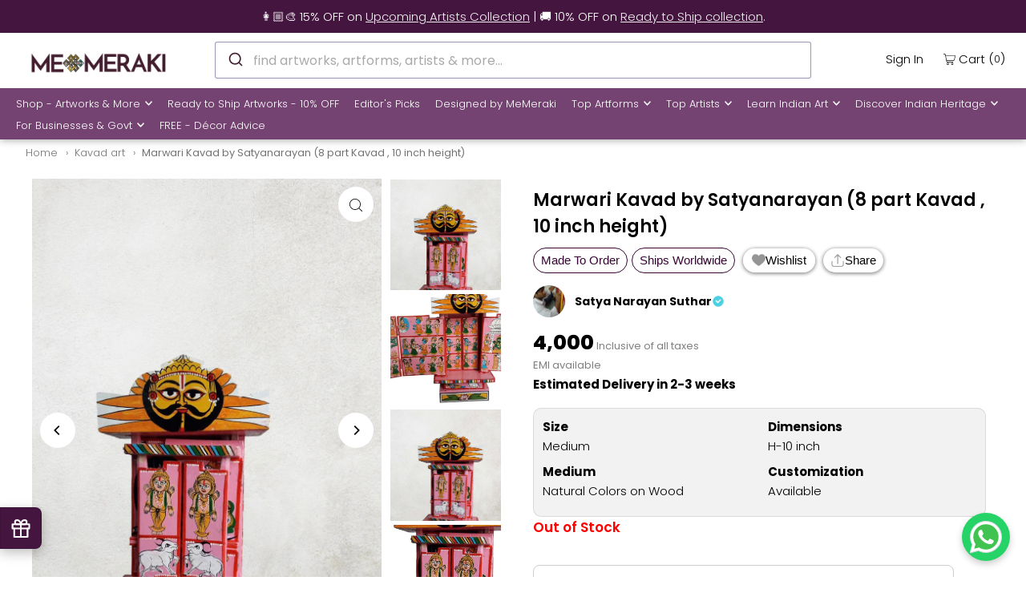

--- FILE ---
content_type: text/html; charset=utf-8
request_url: https://www.memeraki.com/products/marwari-kavad-by-satyanarayan-1
body_size: 75889
content:
<!DOCTYPE html>
  <html
    lang="en"
    class="no-js"
    lang="en">
    <head>
      <meta charset="utf-8" />
      <meta name="viewport" content="width=device-width, initial-scale=1">
      <meta name="google-site-verification" content="Hu-raZAsE88n674Ocm2Wu2NFMCsBOlgdAbYl3fDk7T0" />
      <meta name="facebook-domain-verification" content="8qdygl2m6xddsnl8pvvwu3k1g0l3mn" />
  
      <!-- Establish early connection to external domains -->
      <link rel="preconnect" href="https://cdn.shopify.com" crossorigin>
      <link rel="preconnect" href="https://fonts.shopify.com" crossorigin>
      <link rel="preconnect" href="https://monorail-edge.shopifysvc.com">
      <link rel="preconnect" href="//ajax.googleapis.com" crossorigin /><!-- Preload onDomain stylesheets and script libraries -->
      <link rel="preload" href="//www.memeraki.com/cdn/shop/t/75/assets/stylesheet.css?v=162107528586131001681761065032" as="style">
      <link rel="preload" as="font" href="//www.memeraki.com/cdn/fonts/poppins/poppins_n3.05f58335c3209cce17da4f1f1ab324ebe2982441.woff2" type="font/woff2" crossorigin>
      <link as="font" href="//www.memeraki.com/cdn/fonts/poppins/poppins_n3.05f58335c3209cce17da4f1f1ab324ebe2982441.woff2" type="font/woff2" crossorigin>
      <link as="font" href="//www.memeraki.com/cdn/fonts/poppins/poppins_n6.aa29d4918bc243723d56b59572e18228ed0786f6.woff2" type="font/woff2" crossorigin>
      <link rel="preload" href="//www.memeraki.com/cdn/shop/t/75/assets/eventemitter3.min.js?v=148202183930229300091668583756" as="script">
      <link rel="preload" href="//www.memeraki.com/cdn/shop/t/75/assets/theme.js?v=19417518253070159581762769637" as="script">
      <link rel="preload" href="//www.memeraki.com/cdn/shopifycloud/storefront/assets/themes_support/option_selection-b017cd28.js" as="script">
      <link rel="stylesheet" href="https://cdn.jsdelivr.net/npm/@algolia/autocomplete-theme-classic"/>

  
      <script async src="https://cdn.jsdelivr.net/npm/@algolia/autocomplete-js/dist/umd/index.production.min.js"></script>
      <script async src="https://cdn.jsdelivr.net/npm/typesense@1/dist/typesense.min.js"></script>

      
        <script async src="https://cdn.jsdelivr.net/npm/typesense-instantsearch-adapter@2/dist/typesense-instantsearch-adapter.min.js"></script>
        <script async src="https://cdn.jsdelivr.net/npm/instantsearch.js@4.74.0/dist/instantsearch.production.min.js"></script>
      
<link
          rel="shortcut icon"
          href="//www.memeraki.com/cdn/shop/files/favicon-1_32x32.png?v=1725620812"
          type="image/png" />
      
          <link rel="canonical" href="https://www.memeraki.com/products/marwari-kavad-by-satyanarayan-1" />
          
  
      <title>
          
          Marwari Kavad by Satyanarayan (8 part Kavad , 10 inch height) 
        
          
          
      </title>
      <meta name="description" content="Buy Marwari Kavad online by Satyanarayan from India at Memerki.com. The Kavad makers combine the work of the carpenter and artist, while the Kavadia Bhats do the narration. Shop online Marwari Kavad Art online now! Free shipping for online shopping in India. Marwari Kavad Painting and Artwork" />
  
      


    <meta name="twitter:card" content="summary">
    <meta name="twitter:image" content="https://www.memeraki.com/cdn/shop/products/Marwari-Kavad-by-Satyanarayan-8-part-Kavad--10-inch-height-2618_1024x.jpg?v=1726055654">



<meta property="og:site_name" content="Memeraki Retail and Tech Pvt Ltd.">
<meta property="og:url" content="https://www.memeraki.com/products/marwari-kavad-by-satyanarayan-1">
<meta property="og:title" content="Marwari Kavad by Satyanarayan (8 part Kavad , 10 inch height)">
<meta property="og:type" content="product">
<meta property="og:description" content="Buy Marwari Kavad online by Satyanarayan from India at Memerki.com. The Kavad makers combine the work of the carpenter and artist, while the Kavadia Bhats do the narration. Shop online Marwari Kavad Art online now! Free shipping for online shopping in India. Marwari Kavad Painting and Artwork">

  <meta property="og:price:amount" content="4,000">
  <meta property="og:price:currency" content="INR">

<meta property="og:image" content="http://www.memeraki.com/cdn/shop/products/Marwari-Kavad-by-Satyanarayan-8-part-Kavad--10-inch-height-1604_800x.jpg?v=1726055652"><meta property="og:image" content="http://www.memeraki.com/cdn/shop/products/Marwari-Kavad-by-Satyanarayan-8-part-Kavad--10-inch-height-2618_800x.jpg?v=1726055654"><meta property="og:image" content="http://www.memeraki.com/cdn/shop/products/Marwari-Kavad-by-Satyanarayan-8-part-Kavad--10-inch-height-3122_800x.jpg?v=1726055656">



  <meta name="twitter:site" content="@memerakisocial">

<meta name="twitter:title" content="Marwari Kavad by Satyanarayan (8 part Kavad , 10 inch height)">
<meta name="twitter:description" content="Buy Marwari Kavad online by Satyanarayan from India at Memerki.com. The Kavad makers combine the work of the carpenter and artist, while the Kavadia Bhats do the narration. Shop online Marwari Kavad Art online now! Free shipping for online shopping in India. Marwari Kavad Painting and Artwork">
<meta name="twitter:domain" content="">
 
      <script type="application/ld+json">
  {
      "@context": "https://schema.org",
      "@type": "Organization",
      "name": "MeMeraki Retail and Tech Pvt Ltd",
      "url": "https://www.memeraki.com",
      "logo": {
          "@type": "ImageObject",
          "url": "https://www.memeraki.com/cdn/shop/files/logo_full_400x.png"
      },
      "description": "MeMeraki is a culture-tech platform that uses technology to power and accelerate the artisan creator economy in India. They are on a mission to digitize every heritage art and craft of India to ultimately create sustainable livelihoods for artisans while unlocking creative human potential globally.",
      "contactPoint": {
          "@type": "ContactPoint",
          "email": "wecare@memeraki.com",
          "telephone": "+91 99715 93574"
      },
      "address": {
          "@type": "PostalAddress",
          "streetAddress": "326, 3rd Floor, Centrum Plaza, Golf Course Rd",
          "addressLocality": "Sector 53",
          "addressRegion": "Gurugram",
          "postalCode": "122002",
          "addressCountry": "IN"
      },
      "founders": [
          {
              "@type": "Person",
              "name": "Yosha Gupta"
          }
      ],
      "industry": "Arts and Technology",
      "products": [
          "Handmade Artworks",
          "Handmade Home Decor",
          "Masterclass",
          "Live Art Workshops"
      ],
      "services": [
          "Custom Artworks",
          "Design & Branding",
          "Art Consultation",
          "Murals",
          "Art Installations",
          "Business Gifting"
      ],
      "socialMedia": [
          {
              "@type": "SocialMediaPlatform",
              "name": "Instagram",
              "url": "https://www.instagram.com/me_meraki/"
          },
          {
              "@type": "SocialMediaPlatform",
              "name": "Facebook",
              "url": "https://www.facebook.com/memerakicom"
          },
          {
              "@type": "SocialMediaPlatform",
              "name": "Pinterest",
              "url": "https://www.pinterest.com/MeMerakiArt"
          },
          {
              "@type": "SocialMediaPlatform",
              "name": "LinkedIn",
              "url": "https://www.linkedin.com/company/meraki-retail-and-tech-pvt-ltd"
          },
          {
              "@type": "SocialMediaPlatform",
              "name": "YouTube",
              "url": "https://www.youtube.com/@me_meraki"
          }
      ]
  }
</script>

  <script type="application/ld+json">
    {
      "@context": "https://schema.org",
      "@type": "Product",
      "id": "marwari-kavad-by-satyanarayan-1",
      "url": "//products/marwari-kavad-by-satyanarayan-1",
      "image": "//www.memeraki.com/cdn/shop/products/Marwari-Kavad-by-Satyanarayan-8-part-Kavad--10-inch-height-1604_1024x.jpg?v=1726055652",
      "name": "Marwari Kavad by Satyanarayan (8 part Kavad , 10 inch height)",
      "brand": "Satyanarayan Suthar",
      "description": "The Kavad is a mobile story-telling device that sometimes serves as a temporary temple. It is created by combining the skills of carpentry, painting and narration. As separate professions, the carpenter is called a suthar, an artist is a chitrakar, and a story teller is a bhat. The Kavad makers combine the work of the carpenter and artist, while the Kavadia Bhats do the narration. The Kavad is made only in a village called Bassi, in Chittorgarh District of Rajasthan. 
Satya Narayan Suthar ji is National Award Winner in Kavad Art. He was born in 1972 in Bassi, Rajasthan and learned the art of Kavad making from his father, but at the age of sixteen, he had to leave home and fend for himself. He worked as a craftsman for a commercial enterprise involved in exporting crafts. The experience made him prolific and honed his craft, giving his work a distinctive quality.Having neither acquired nor inherited any farmland or other property he has no other source of income and depends on his artistic skills to make a living. He is married to Kaushalya, has three children and lives in a rented house. The ground floor serves as a workspace and shop. He makes kavads and other wooden object for tourists and for shops in Udaipur. He has won several awards for his unique work in the art of kavad making. In 2004 he was given the District award, followed by a State award in 2009 and recently the National award.
DETAILS

Size: 10 inch (with sun on top included 12 inches), 8 part Kavad 
Handpainted in Kavad style
The image shown here is representative to help visualize the artwork in a home setting and not an actual framed image
Artist: Satnarayan Suthar , National Award Winner from Bassi, Rajasthan
This artwork will be made to order and will take 3-4 weeks
COD cannot be accepted as a payment option for paintings and artworks
Certificate of Authentication will be provided
Please write to us at yosha.gupta@memeraki.com for any customisation in size or ping us on the website chat.
","sku": "PAINTSS008","offers": {
        "@type": "Offer",
        "price": 4000,
        "priceCurrency": "INR",
        "availability": "http://schema.org/InStock",
        "priceValidUntil": "2030-01-01",
        "url": "/products/marwari-kavad-by-satyanarayan-1"
      }}
  </script>


      <style data-shopify>
:root {
    --main-family: Poppins, sans-serif;
    --main-weight: 300;
    --main-style: normal;
    --nav-family: Poppins, sans-serif;
    --nav-weight: 300;
    --nav-style: normal;
    --heading-family: Poppins, sans-serif;
    --heading-weight: 600;
    --heading-style: normal;

    --font-size: 15px;
    --h1-size: 22px;
    --h2-size: 19px;
    --h3-size: 17px;
    --nav-size: 13px;

    --announcement-bar-background: #44153f;
    --announcement-bar-text-color: #f0f0f0;
    --homepage-pre-scroll-color: #000000;
    --homepage-pre-scroll-background: #ffffff;
    --homepage-scroll-color: #000000;
    --homepage-scroll-background: #fff;
    --pre-scroll-color: #000000;
    --pre-scroll-background: #ffffff;
    --scroll-color: #000000;
    --scroll-background: #ffffff;
    --secondary-color: #000000;
    --background: #ffffff;
    --header-color: #000000;
    --text-color: #000000;
    --sale-color: #c50000;
    --dotted-color: #dddddd;
    --button-color: #44153f;
    --button-hover: #acacac;
    --button-text: #ffffff;
    --secondary-button-color: #acacac;
    --secondary-button-hover: #3a3a3a;
    --secondary-button-text: #ffffff;
    --new-background: #ededed;
    --new-color: #535353;
    --sale-icon-background: #9d0000;
    --sale-icon-color: #ffffff;
    --so-background: #000000;
    --so-color: #ffffff;
    --fb-share: #000000;
    --tw-share: #000000;
    --pin-share: #000000;
    --footer-background: #ffffff;
    --footer-text: #000000;
    --footer-button: #44153f;
    --footer-button-text: #ffffff;
    --cs1-color: #000;
    --cs1-background: #ffffff;
    --cs2-color: #000;
    --cs2-background: #f5f5f5;
    --cs3-color: #ffffff;
    --cs3-background: #222222;
    --error-msg-dark: #e81000;
    --error-msg-light: #ffeae8;
    --success-msg-dark: #007f5f;
    --success-msg-light: #e5fff8;
    --free-shipping-bg: #44153f;
    --free-shipping-text: #fff;
    --error-color: #c60808;
    --error-color-light: #fdd0d0;
    --keyboard-focus: rgba(0,0,0,0);
    --focus-border-style: solid;
    --focus-border-weight: 1px;
    --section-padding: 40px;
    --section-title-align: center;
    --section-title-border: 1px;
    --border-width: 100px;
    --grid-column-gap: px;
    --details-align: center;
    --select-arrow-bg: url(//www.memeraki.com/cdn/shop/t/75/assets/select-arrow.png?v=69247659926442838781668583751);
    --icon-border-color: #e6e6e6;
    --grid-space: 30px;
    --color-filter-size: 18px;
    --disabled-text: #808080;

    --star-active: rgb(0, 0, 0);
    --star-inactive: rgb(204, 204, 204);

    --color-body-text: var(--text-color);
    --color-body: var(--background);
    --color-bg: var(--background);
  }
  @media (max-width: 740px) {
     :root {
       --font-size: calc(15px - (15px * 0.15));
       --nav-size: calc(13px - (13px * 0.15));
       --h1-size: calc(22px - (22px * 0.15));
       --h2-size: calc(19px - (19px * 0.15));
       --h3-size: calc(17px - (17px * 0.15));
     }
   }
</style>

  
      <link
        rel="stylesheet"
        href="//www.memeraki.com/cdn/shop/t/75/assets/stylesheet.css?v=162107528586131001681761065032"
        type="text/css">
  
      <style>
        @font-face {
  font-family: Poppins;
  font-weight: 300;
  font-style: normal;
  font-display: swap;
  src: url("//www.memeraki.com/cdn/fonts/poppins/poppins_n3.05f58335c3209cce17da4f1f1ab324ebe2982441.woff2") format("woff2"),
       url("//www.memeraki.com/cdn/fonts/poppins/poppins_n3.6971368e1f131d2c8ff8e3a44a36b577fdda3ff5.woff") format("woff");
}

        @font-face {
  font-family: Poppins;
  font-weight: 300;
  font-style: normal;
  font-display: swap;
  src: url("//www.memeraki.com/cdn/fonts/poppins/poppins_n3.05f58335c3209cce17da4f1f1ab324ebe2982441.woff2") format("woff2"),
       url("//www.memeraki.com/cdn/fonts/poppins/poppins_n3.6971368e1f131d2c8ff8e3a44a36b577fdda3ff5.woff") format("woff");
}

        @font-face {
  font-family: Poppins;
  font-weight: 600;
  font-style: normal;
  font-display: swap;
  src: url("//www.memeraki.com/cdn/fonts/poppins/poppins_n6.aa29d4918bc243723d56b59572e18228ed0786f6.woff2") format("woff2"),
       url("//www.memeraki.com/cdn/fonts/poppins/poppins_n6.5f815d845fe073750885d5b7e619ee00e8111208.woff") format("woff");
}

        @font-face {
  font-family: Poppins;
  font-weight: 400;
  font-style: normal;
  font-display: swap;
  src: url("//www.memeraki.com/cdn/fonts/poppins/poppins_n4.0ba78fa5af9b0e1a374041b3ceaadf0a43b41362.woff2") format("woff2"),
       url("//www.memeraki.com/cdn/fonts/poppins/poppins_n4.214741a72ff2596839fc9760ee7a770386cf16ca.woff") format("woff");
}

        @font-face {
  font-family: Poppins;
  font-weight: 300;
  font-style: italic;
  font-display: swap;
  src: url("//www.memeraki.com/cdn/fonts/poppins/poppins_i3.8536b4423050219f608e17f134fe9ea3b01ed890.woff2") format("woff2"),
       url("//www.memeraki.com/cdn/fonts/poppins/poppins_i3.0f4433ada196bcabf726ed78f8e37e0995762f7f.woff") format("woff");
}

        @font-face {
  font-family: Poppins;
  font-weight: 400;
  font-style: italic;
  font-display: swap;
  src: url("//www.memeraki.com/cdn/fonts/poppins/poppins_i4.846ad1e22474f856bd6b81ba4585a60799a9f5d2.woff2") format("woff2"),
       url("//www.memeraki.com/cdn/fonts/poppins/poppins_i4.56b43284e8b52fc64c1fd271f289a39e8477e9ec.woff") format("woff");
}

      </style><script>window.performance && window.performance.mark && window.performance.mark('shopify.content_for_header.start');</script><meta name="google-site-verification" content="mOfdFFwyr2WzZg_qHK7mw1e7tr4FOwStkkBV8MzUCGY">
<meta name="google-site-verification" content="Fr2bVmqhGtvxAaCGFO9ZRzSQlLO7j8_khaOUB5U1JkI">
<meta name="facebook-domain-verification" content="8qdygl2m6xddsnl8pvvwu3k1g0l3mn">
<meta id="shopify-digital-wallet" name="shopify-digital-wallet" content="/11941498/digital_wallets/dialog">
<link rel="alternate" type="application/json+oembed" href="https://www.memeraki.com/products/marwari-kavad-by-satyanarayan-1.oembed">
<script async="async" src="/checkouts/internal/preloads.js?locale=en-IN"></script>
<script id="shopify-features" type="application/json">{"accessToken":"5b9cf6ec36d2b3e485d347a0779648ab","betas":["rich-media-storefront-analytics"],"domain":"www.memeraki.com","predictiveSearch":true,"shopId":11941498,"locale":"en"}</script>
<script>var Shopify = Shopify || {};
Shopify.shop = "memeraki-com.myshopify.com";
Shopify.locale = "en";
Shopify.currency = {"active":"INR","rate":"1.0"};
Shopify.country = "IN";
Shopify.theme = {"name":"ThemeIconV8.3\/main","id":137171468502,"schema_name":"Icon","schema_version":"8.3","theme_store_id":null,"role":"main"};
Shopify.theme.handle = "null";
Shopify.theme.style = {"id":null,"handle":null};
Shopify.cdnHost = "www.memeraki.com/cdn";
Shopify.routes = Shopify.routes || {};
Shopify.routes.root = "/";</script>
<script type="module">!function(o){(o.Shopify=o.Shopify||{}).modules=!0}(window);</script>
<script>!function(o){function n(){var o=[];function n(){o.push(Array.prototype.slice.apply(arguments))}return n.q=o,n}var t=o.Shopify=o.Shopify||{};t.loadFeatures=n(),t.autoloadFeatures=n()}(window);</script>
<script id="shop-js-analytics" type="application/json">{"pageType":"product"}</script>
<script defer="defer" async type="module" src="//www.memeraki.com/cdn/shopifycloud/shop-js/modules/v2/client.init-shop-cart-sync_D0dqhulL.en.esm.js"></script>
<script defer="defer" async type="module" src="//www.memeraki.com/cdn/shopifycloud/shop-js/modules/v2/chunk.common_CpVO7qML.esm.js"></script>
<script type="module">
  await import("//www.memeraki.com/cdn/shopifycloud/shop-js/modules/v2/client.init-shop-cart-sync_D0dqhulL.en.esm.js");
await import("//www.memeraki.com/cdn/shopifycloud/shop-js/modules/v2/chunk.common_CpVO7qML.esm.js");

  window.Shopify.SignInWithShop?.initShopCartSync?.({"fedCMEnabled":true,"windoidEnabled":true});

</script>
<script>(function() {
  var isLoaded = false;
  function asyncLoad() {
    if (isLoaded) return;
    isLoaded = true;
    var urls = ["","https:\/\/sr-cdn.shiprocket.in\/sr-promise\/static\/uc.js?channel_id=4\u0026sr_company_id=22794\u0026shop=memeraki-com.myshopify.com"];
    for (var i = 0; i < urls.length; i++) {
      var s = document.createElement('script');
      s.type = 'text/javascript';
      s.async = true;
      s.src = urls[i];
      var x = document.getElementsByTagName('script')[0];
      x.parentNode.insertBefore(s, x);
    }
  };
  if(window.attachEvent) {
    window.attachEvent('onload', asyncLoad);
  } else {
    window.addEventListener('load', asyncLoad, false);
  }
})();</script>
<script id="__st">var __st={"a":11941498,"offset":19800,"reqid":"5fb8d295-a559-4c6a-9718-4308461f09c3-1764182888","pageurl":"www.memeraki.com\/products\/marwari-kavad-by-satyanarayan-1","u":"2404e859f636","p":"product","rtyp":"product","rid":6180806328509};</script>
<script>window.ShopifyPaypalV4VisibilityTracking = true;</script>
<script id="captcha-bootstrap">!function(){'use strict';const t='contact',e='account',n='new_comment',o=[[t,t],['blogs',n],['comments',n],[t,'customer']],c=[[e,'customer_login'],[e,'guest_login'],[e,'recover_customer_password'],[e,'create_customer']],r=t=>t.map((([t,e])=>`form[action*='/${t}']:not([data-nocaptcha='true']) input[name='form_type'][value='${e}']`)).join(','),a=t=>()=>t?[...document.querySelectorAll(t)].map((t=>t.form)):[];function s(){const t=[...o],e=r(t);return a(e)}const i='password',u='form_key',d=['recaptcha-v3-token','g-recaptcha-response','h-captcha-response',i],f=()=>{try{return window.sessionStorage}catch{return}},m='__shopify_v',_=t=>t.elements[u];function p(t,e,n=!1){try{const o=window.sessionStorage,c=JSON.parse(o.getItem(e)),{data:r}=function(t){const{data:e,action:n}=t;return t[m]||n?{data:e,action:n}:{data:t,action:n}}(c);for(const[e,n]of Object.entries(r))t.elements[e]&&(t.elements[e].value=n);n&&o.removeItem(e)}catch(o){console.error('form repopulation failed',{error:o})}}const l='form_type',E='cptcha';function T(t){t.dataset[E]=!0}const w=window,h=w.document,L='Shopify',v='ce_forms',y='captcha';let A=!1;((t,e)=>{const n=(g='f06e6c50-85a8-45c8-87d0-21a2b65856fe',I='https://cdn.shopify.com/shopifycloud/storefront-forms-hcaptcha/ce_storefront_forms_captcha_hcaptcha.v1.5.2.iife.js',D={infoText:'Protected by hCaptcha',privacyText:'Privacy',termsText:'Terms'},(t,e,n)=>{const o=w[L][v],c=o.bindForm;if(c)return c(t,g,e,D).then(n);var r;o.q.push([[t,g,e,D],n]),r=I,A||(h.body.append(Object.assign(h.createElement('script'),{id:'captcha-provider',async:!0,src:r})),A=!0)});var g,I,D;w[L]=w[L]||{},w[L][v]=w[L][v]||{},w[L][v].q=[],w[L][y]=w[L][y]||{},w[L][y].protect=function(t,e){n(t,void 0,e),T(t)},Object.freeze(w[L][y]),function(t,e,n,w,h,L){const[v,y,A,g]=function(t,e,n){const i=e?o:[],u=t?c:[],d=[...i,...u],f=r(d),m=r(i),_=r(d.filter((([t,e])=>n.includes(e))));return[a(f),a(m),a(_),s()]}(w,h,L),I=t=>{const e=t.target;return e instanceof HTMLFormElement?e:e&&e.form},D=t=>v().includes(t);t.addEventListener('submit',(t=>{const e=I(t);if(!e)return;const n=D(e)&&!e.dataset.hcaptchaBound&&!e.dataset.recaptchaBound,o=_(e),c=g().includes(e)&&(!o||!o.value);(n||c)&&t.preventDefault(),c&&!n&&(function(t){try{if(!f())return;!function(t){const e=f();if(!e)return;const n=_(t);if(!n)return;const o=n.value;o&&e.removeItem(o)}(t);const e=Array.from(Array(32),(()=>Math.random().toString(36)[2])).join('');!function(t,e){_(t)||t.append(Object.assign(document.createElement('input'),{type:'hidden',name:u})),t.elements[u].value=e}(t,e),function(t,e){const n=f();if(!n)return;const o=[...t.querySelectorAll(`input[type='${i}']`)].map((({name:t})=>t)),c=[...d,...o],r={};for(const[a,s]of new FormData(t).entries())c.includes(a)||(r[a]=s);n.setItem(e,JSON.stringify({[m]:1,action:t.action,data:r}))}(t,e)}catch(e){console.error('failed to persist form',e)}}(e),e.submit())}));const S=(t,e)=>{t&&!t.dataset[E]&&(n(t,e.some((e=>e===t))),T(t))};for(const o of['focusin','change'])t.addEventListener(o,(t=>{const e=I(t);D(e)&&S(e,y())}));const B=e.get('form_key'),M=e.get(l),P=B&&M;t.addEventListener('DOMContentLoaded',(()=>{const t=y();if(P)for(const e of t)e.elements[l].value===M&&p(e,B);[...new Set([...A(),...v().filter((t=>'true'===t.dataset.shopifyCaptcha))])].forEach((e=>S(e,t)))}))}(h,new URLSearchParams(w.location.search),n,t,e,['guest_login'])})(!0,!0)}();</script>
<script integrity="sha256-52AcMU7V7pcBOXWImdc/TAGTFKeNjmkeM1Pvks/DTgc=" data-source-attribution="shopify.loadfeatures" defer="defer" src="//www.memeraki.com/cdn/shopifycloud/storefront/assets/storefront/load_feature-81c60534.js" crossorigin="anonymous"></script>
<script data-source-attribution="shopify.dynamic_checkout.dynamic.init">var Shopify=Shopify||{};Shopify.PaymentButton=Shopify.PaymentButton||{isStorefrontPortableWallets:!0,init:function(){window.Shopify.PaymentButton.init=function(){};var t=document.createElement("script");t.src="https://www.memeraki.com/cdn/shopifycloud/portable-wallets/latest/portable-wallets.en.js",t.type="module",document.head.appendChild(t)}};
</script>
<script data-source-attribution="shopify.dynamic_checkout.buyer_consent">
  function portableWalletsHideBuyerConsent(e){var t=document.getElementById("shopify-buyer-consent"),n=document.getElementById("shopify-subscription-policy-button");t&&n&&(t.classList.add("hidden"),t.setAttribute("aria-hidden","true"),n.removeEventListener("click",e))}function portableWalletsShowBuyerConsent(e){var t=document.getElementById("shopify-buyer-consent"),n=document.getElementById("shopify-subscription-policy-button");t&&n&&(t.classList.remove("hidden"),t.removeAttribute("aria-hidden"),n.addEventListener("click",e))}window.Shopify?.PaymentButton&&(window.Shopify.PaymentButton.hideBuyerConsent=portableWalletsHideBuyerConsent,window.Shopify.PaymentButton.showBuyerConsent=portableWalletsShowBuyerConsent);
</script>
<script data-source-attribution="shopify.dynamic_checkout.cart.bootstrap">document.addEventListener("DOMContentLoaded",(function(){function t(){return document.querySelector("shopify-accelerated-checkout-cart, shopify-accelerated-checkout")}if(t())Shopify.PaymentButton.init();else{new MutationObserver((function(e,n){t()&&(Shopify.PaymentButton.init(),n.disconnect())})).observe(document.body,{childList:!0,subtree:!0})}}));
</script>
<link rel="stylesheet" media="screen" href="//www.memeraki.com/cdn/shop/t/75/compiled_assets/styles.css?89833">
<script id="sections-script" data-sections="product-recommendations" defer="defer" src="//www.memeraki.com/cdn/shop/t/75/compiled_assets/scripts.js?89833"></script>
<script>window.performance && window.performance.mark && window.performance.mark('shopify.content_for_header.end');</script>

    <!-- Google Tag Manager -->
    <script>(function(w,d,s,l,i){w[l]=w[l]||[];w[l].push({'gtm.start':
      new Date().getTime(),event:'gtm.js'});var f=d.getElementsByTagName(s)[0],
      j=d.createElement(s),dl=l!='dataLayer'?'&l='+l:'';j.async=true;j.src=
      'https://www.googletagmanager.com/gtm.js?id='+i+dl;f.parentNode.insertBefore(j,f);
      })(window,document,'script','dataLayer','GTM-W6XL6KN');</script>
    <!-- End Google Tag Manager -->

    
    <script>
      !function(t,e){var o,n,p,r;e.__SV||(window.posthog=e,e._i=[],e.init=function(i,s,a){function g(t,e){var o=e.split(".");2==o.length&&(t=t[o[0]],e=o[1]),t[e]=function(){t.push([e].concat(Array.prototype.slice.call(arguments,0)))}}(p=t.createElement("script")).type="text/javascript",p.async=!0,p.src=s.api_host+"/static/array.js",(r=t.getElementsByTagName("script")[0]).parentNode.insertBefore(p,r);var u=e;for(void 0!==a?u=e[a]=[]:a="posthog",u.people=u.people||[],u.toString=function(t){var e="posthog";return"posthog"!==a&&(e+="."+a),t||(e+=" (stub)"),e},u.people.toString=function(){return u.toString(1)+".people (stub)"},o="capture identify alias people.set people.set_once set_config register register_once unregister opt_out_capturing has_opted_out_capturing opt_in_capturing reset isFeatureEnabled onFeatureFlags getFeatureFlag getFeatureFlagPayload reloadFeatureFlags group updateEarlyAccessFeatureEnrollment getEarlyAccessFeatures getActiveMatchingSurveys getSurveys".split(" "),n=0;n<o.length;n++)g(u,o[n]);e._i.push([i,s,a])},e.__SV=1)}(document,window.posthog||[]);
      posthog.init('phc_hDFyQsDZkW7zaQQE24Yv9fmJep0t7xJarG2BTmLKYUa',{api_host:'https://app.posthog.com'})
    </script>
    
    <script async>
      const LoginQueryString = window.location.search;
      const postLoginURL = new URLSearchParams(LoginQueryString);
      const loginSuccess = postLoginURL.get('login_status');
      if (loginSuccess == 'true') {
        posthog.identify(
          '',  
          { email: '', name: '' } 
        );
        posthog.alias('', '');
      }
      else if (loginSuccess == 'false') {
        posthog.reset();
      }

      
    </script>
<link href="https://monorail-edge.shopifysvc.com" rel="dns-prefetch">
<script>(function(){if ("sendBeacon" in navigator && "performance" in window) {try {var session_token_from_headers = performance.getEntriesByType('navigation')[0].serverTiming.find(x => x.name == '_s').description;} catch {var session_token_from_headers = undefined;}var session_cookie_matches = document.cookie.match(/_shopify_s=([^;]*)/);var session_token_from_cookie = session_cookie_matches && session_cookie_matches.length === 2 ? session_cookie_matches[1] : "";var session_token = session_token_from_headers || session_token_from_cookie || "";function handle_abandonment_event(e) {var entries = performance.getEntries().filter(function(entry) {return /monorail-edge.shopifysvc.com/.test(entry.name);});if (!window.abandonment_tracked && entries.length === 0) {window.abandonment_tracked = true;var currentMs = Date.now();var navigation_start = performance.timing.navigationStart;var payload = {shop_id: 11941498,url: window.location.href,navigation_start,duration: currentMs - navigation_start,session_token,page_type: "product"};window.navigator.sendBeacon("https://monorail-edge.shopifysvc.com/v1/produce", JSON.stringify({schema_id: "online_store_buyer_site_abandonment/1.1",payload: payload,metadata: {event_created_at_ms: currentMs,event_sent_at_ms: currentMs}}));}}window.addEventListener('pagehide', handle_abandonment_event);}}());</script>
<script id="web-pixels-manager-setup">(function e(e,d,r,n,o){if(void 0===o&&(o={}),!Boolean(null===(a=null===(i=window.Shopify)||void 0===i?void 0:i.analytics)||void 0===a?void 0:a.replayQueue)){var i,a;window.Shopify=window.Shopify||{};var t=window.Shopify;t.analytics=t.analytics||{};var s=t.analytics;s.replayQueue=[],s.publish=function(e,d,r){return s.replayQueue.push([e,d,r]),!0};try{self.performance.mark("wpm:start")}catch(e){}var l=function(){var e={modern:/Edge?\/(1{2}[4-9]|1[2-9]\d|[2-9]\d{2}|\d{4,})\.\d+(\.\d+|)|Firefox\/(1{2}[4-9]|1[2-9]\d|[2-9]\d{2}|\d{4,})\.\d+(\.\d+|)|Chrom(ium|e)\/(9{2}|\d{3,})\.\d+(\.\d+|)|(Maci|X1{2}).+ Version\/(15\.\d+|(1[6-9]|[2-9]\d|\d{3,})\.\d+)([,.]\d+|)( \(\w+\)|)( Mobile\/\w+|) Safari\/|Chrome.+OPR\/(9{2}|\d{3,})\.\d+\.\d+|(CPU[ +]OS|iPhone[ +]OS|CPU[ +]iPhone|CPU IPhone OS|CPU iPad OS)[ +]+(15[._]\d+|(1[6-9]|[2-9]\d|\d{3,})[._]\d+)([._]\d+|)|Android:?[ /-](13[3-9]|1[4-9]\d|[2-9]\d{2}|\d{4,})(\.\d+|)(\.\d+|)|Android.+Firefox\/(13[5-9]|1[4-9]\d|[2-9]\d{2}|\d{4,})\.\d+(\.\d+|)|Android.+Chrom(ium|e)\/(13[3-9]|1[4-9]\d|[2-9]\d{2}|\d{4,})\.\d+(\.\d+|)|SamsungBrowser\/([2-9]\d|\d{3,})\.\d+/,legacy:/Edge?\/(1[6-9]|[2-9]\d|\d{3,})\.\d+(\.\d+|)|Firefox\/(5[4-9]|[6-9]\d|\d{3,})\.\d+(\.\d+|)|Chrom(ium|e)\/(5[1-9]|[6-9]\d|\d{3,})\.\d+(\.\d+|)([\d.]+$|.*Safari\/(?![\d.]+ Edge\/[\d.]+$))|(Maci|X1{2}).+ Version\/(10\.\d+|(1[1-9]|[2-9]\d|\d{3,})\.\d+)([,.]\d+|)( \(\w+\)|)( Mobile\/\w+|) Safari\/|Chrome.+OPR\/(3[89]|[4-9]\d|\d{3,})\.\d+\.\d+|(CPU[ +]OS|iPhone[ +]OS|CPU[ +]iPhone|CPU IPhone OS|CPU iPad OS)[ +]+(10[._]\d+|(1[1-9]|[2-9]\d|\d{3,})[._]\d+)([._]\d+|)|Android:?[ /-](13[3-9]|1[4-9]\d|[2-9]\d{2}|\d{4,})(\.\d+|)(\.\d+|)|Mobile Safari.+OPR\/([89]\d|\d{3,})\.\d+\.\d+|Android.+Firefox\/(13[5-9]|1[4-9]\d|[2-9]\d{2}|\d{4,})\.\d+(\.\d+|)|Android.+Chrom(ium|e)\/(13[3-9]|1[4-9]\d|[2-9]\d{2}|\d{4,})\.\d+(\.\d+|)|Android.+(UC? ?Browser|UCWEB|U3)[ /]?(15\.([5-9]|\d{2,})|(1[6-9]|[2-9]\d|\d{3,})\.\d+)\.\d+|SamsungBrowser\/(5\.\d+|([6-9]|\d{2,})\.\d+)|Android.+MQ{2}Browser\/(14(\.(9|\d{2,})|)|(1[5-9]|[2-9]\d|\d{3,})(\.\d+|))(\.\d+|)|K[Aa][Ii]OS\/(3\.\d+|([4-9]|\d{2,})\.\d+)(\.\d+|)/},d=e.modern,r=e.legacy,n=navigator.userAgent;return n.match(d)?"modern":n.match(r)?"legacy":"unknown"}(),u="modern"===l?"modern":"legacy",c=(null!=n?n:{modern:"",legacy:""})[u],f=function(e){return[e.baseUrl,"/wpm","/b",e.hashVersion,"modern"===e.buildTarget?"m":"l",".js"].join("")}({baseUrl:d,hashVersion:r,buildTarget:u}),m=function(e){var d=e.version,r=e.bundleTarget,n=e.surface,o=e.pageUrl,i=e.monorailEndpoint;return{emit:function(e){var a=e.status,t=e.errorMsg,s=(new Date).getTime(),l=JSON.stringify({metadata:{event_sent_at_ms:s},events:[{schema_id:"web_pixels_manager_load/3.1",payload:{version:d,bundle_target:r,page_url:o,status:a,surface:n,error_msg:t},metadata:{event_created_at_ms:s}}]});if(!i)return console&&console.warn&&console.warn("[Web Pixels Manager] No Monorail endpoint provided, skipping logging."),!1;try{return self.navigator.sendBeacon.bind(self.navigator)(i,l)}catch(e){}var u=new XMLHttpRequest;try{return u.open("POST",i,!0),u.setRequestHeader("Content-Type","text/plain"),u.send(l),!0}catch(e){return console&&console.warn&&console.warn("[Web Pixels Manager] Got an unhandled error while logging to Monorail."),!1}}}}({version:r,bundleTarget:l,surface:e.surface,pageUrl:self.location.href,monorailEndpoint:e.monorailEndpoint});try{o.browserTarget=l,function(e){var d=e.src,r=e.async,n=void 0===r||r,o=e.onload,i=e.onerror,a=e.sri,t=e.scriptDataAttributes,s=void 0===t?{}:t,l=document.createElement("script"),u=document.querySelector("head"),c=document.querySelector("body");if(l.async=n,l.src=d,a&&(l.integrity=a,l.crossOrigin="anonymous"),s)for(var f in s)if(Object.prototype.hasOwnProperty.call(s,f))try{l.dataset[f]=s[f]}catch(e){}if(o&&l.addEventListener("load",o),i&&l.addEventListener("error",i),u)u.appendChild(l);else{if(!c)throw new Error("Did not find a head or body element to append the script");c.appendChild(l)}}({src:f,async:!0,onload:function(){if(!function(){var e,d;return Boolean(null===(d=null===(e=window.Shopify)||void 0===e?void 0:e.analytics)||void 0===d?void 0:d.initialized)}()){var d=window.webPixelsManager.init(e)||void 0;if(d){var r=window.Shopify.analytics;r.replayQueue.forEach((function(e){var r=e[0],n=e[1],o=e[2];d.publishCustomEvent(r,n,o)})),r.replayQueue=[],r.publish=d.publishCustomEvent,r.visitor=d.visitor,r.initialized=!0}}},onerror:function(){return m.emit({status:"failed",errorMsg:"".concat(f," has failed to load")})},sri:function(e){var d=/^sha384-[A-Za-z0-9+/=]+$/;return"string"==typeof e&&d.test(e)}(c)?c:"",scriptDataAttributes:o}),m.emit({status:"loading"})}catch(e){m.emit({status:"failed",errorMsg:(null==e?void 0:e.message)||"Unknown error"})}}})({shopId: 11941498,storefrontBaseUrl: "https://www.memeraki.com",extensionsBaseUrl: "https://extensions.shopifycdn.com/cdn/shopifycloud/web-pixels-manager",monorailEndpoint: "https://monorail-edge.shopifysvc.com/unstable/produce_batch",surface: "storefront-renderer",enabledBetaFlags: ["2dca8a86"],webPixelsConfigList: [{"id":"440402134","configuration":"{\"config\":\"{\\\"google_tag_ids\\\":[\\\"AW-10797135462\\\",\\\"GT-NCHFK7C\\\",\\\"G-57F3NJQWT5\\\"],\\\"target_country\\\":\\\"IN\\\",\\\"gtag_events\\\":[{\\\"type\\\":\\\"search\\\",\\\"action_label\\\":[\\\"AW-10797135462\\\/Ue56CKj8iP8CEObsvJwo\\\",\\\"G-57F3NJQWT5\\\"]},{\\\"type\\\":\\\"begin_checkout\\\",\\\"action_label\\\":[\\\"AW-10797135462\\\/6WdvCI_7iP8CEObsvJwo\\\",\\\"G-57F3NJQWT5\\\"]},{\\\"type\\\":\\\"view_item\\\",\\\"action_label\\\":[\\\"AW-10797135462\\\/KukxCIn7iP8CEObsvJwo\\\",\\\"MC-3SD1X4HNTQ\\\",\\\"G-57F3NJQWT5\\\"]},{\\\"type\\\":\\\"purchase\\\",\\\"action_label\\\":[\\\"AW-10797135462\\\/rR0OCIb7iP8CEObsvJwo\\\",\\\"MC-3SD1X4HNTQ\\\",\\\"G-57F3NJQWT5\\\"]},{\\\"type\\\":\\\"page_view\\\",\\\"action_label\\\":[\\\"AW-10797135462\\\/isXyCIP7iP8CEObsvJwo\\\",\\\"MC-3SD1X4HNTQ\\\",\\\"G-57F3NJQWT5\\\"]},{\\\"type\\\":\\\"add_payment_info\\\",\\\"action_label\\\":[\\\"AW-10797135462\\\/vkGnCKv8iP8CEObsvJwo\\\",\\\"G-57F3NJQWT5\\\"]},{\\\"type\\\":\\\"add_to_cart\\\",\\\"action_label\\\":[\\\"AW-10797135462\\\/altvCIz7iP8CEObsvJwo\\\",\\\"G-57F3NJQWT5\\\"]}],\\\"enable_monitoring_mode\\\":false}\"}","eventPayloadVersion":"v1","runtimeContext":"OPEN","scriptVersion":"b2a88bafab3e21179ed38636efcd8a93","type":"APP","apiClientId":1780363,"privacyPurposes":[],"dataSharingAdjustments":{"protectedCustomerApprovalScopes":["read_customer_address","read_customer_email","read_customer_name","read_customer_personal_data","read_customer_phone"]}},{"id":"157876438","configuration":"{\"pixel_id\":\"350480971976679\",\"pixel_type\":\"facebook_pixel\"}","eventPayloadVersion":"v1","runtimeContext":"OPEN","scriptVersion":"ca16bc87fe92b6042fbaa3acc2fbdaa6","type":"APP","apiClientId":2329312,"privacyPurposes":["ANALYTICS","MARKETING","SALE_OF_DATA"],"dataSharingAdjustments":{"protectedCustomerApprovalScopes":["read_customer_address","read_customer_email","read_customer_name","read_customer_personal_data","read_customer_phone"]}},{"id":"15859926","configuration":"{\"myshopifyDomain\":\"memeraki-com.myshopify.com\"}","eventPayloadVersion":"v1","runtimeContext":"STRICT","scriptVersion":"23b97d18e2aa74363140dc29c9284e87","type":"APP","apiClientId":2775569,"privacyPurposes":["ANALYTICS","MARKETING","SALE_OF_DATA"],"dataSharingAdjustments":{"protectedCustomerApprovalScopes":[]}},{"id":"45252822","eventPayloadVersion":"1","runtimeContext":"LAX","scriptVersion":"17","type":"CUSTOM","privacyPurposes":["ANALYTICS","MARKETING"],"name":"Store Rating"},{"id":"shopify-app-pixel","configuration":"{}","eventPayloadVersion":"v1","runtimeContext":"STRICT","scriptVersion":"0450","apiClientId":"shopify-pixel","type":"APP","privacyPurposes":["ANALYTICS","MARKETING"]},{"id":"shopify-custom-pixel","eventPayloadVersion":"v1","runtimeContext":"LAX","scriptVersion":"0450","apiClientId":"shopify-pixel","type":"CUSTOM","privacyPurposes":["ANALYTICS","MARKETING"]}],isMerchantRequest: false,initData: {"shop":{"name":"Memeraki Retail and Tech Pvt Ltd.","paymentSettings":{"currencyCode":"INR"},"myshopifyDomain":"memeraki-com.myshopify.com","countryCode":"IN","storefrontUrl":"https:\/\/www.memeraki.com"},"customer":null,"cart":null,"checkout":null,"productVariants":[{"price":{"amount":4000.0,"currencyCode":"INR"},"product":{"title":"Marwari Kavad by Satyanarayan (8 part Kavad , 10 inch height)","vendor":"Satyanarayan Suthar","id":"6180806328509","untranslatedTitle":"Marwari Kavad by Satyanarayan (8 part Kavad , 10 inch height)","url":"\/products\/marwari-kavad-by-satyanarayan-1","type":"Handpainted Artwork"},"id":"37948220965053","image":{"src":"\/\/www.memeraki.com\/cdn\/shop\/products\/Marwari-Kavad-by-Satyanarayan-8-part-Kavad--10-inch-height-1604.jpg?v=1726055652"},"sku":"PAINTSS008","title":"Default Title","untranslatedTitle":"Default Title"}],"purchasingCompany":null},},"https://www.memeraki.com/cdn","ae1676cfwd2530674p4253c800m34e853cb",{"modern":"","legacy":""},{"shopId":"11941498","storefrontBaseUrl":"https:\/\/www.memeraki.com","extensionBaseUrl":"https:\/\/extensions.shopifycdn.com\/cdn\/shopifycloud\/web-pixels-manager","surface":"storefront-renderer","enabledBetaFlags":"[\"2dca8a86\"]","isMerchantRequest":"false","hashVersion":"ae1676cfwd2530674p4253c800m34e853cb","publish":"custom","events":"[[\"page_viewed\",{}],[\"product_viewed\",{\"productVariant\":{\"price\":{\"amount\":4000.0,\"currencyCode\":\"INR\"},\"product\":{\"title\":\"Marwari Kavad by Satyanarayan (8 part Kavad , 10 inch height)\",\"vendor\":\"Satyanarayan Suthar\",\"id\":\"6180806328509\",\"untranslatedTitle\":\"Marwari Kavad by Satyanarayan (8 part Kavad , 10 inch height)\",\"url\":\"\/products\/marwari-kavad-by-satyanarayan-1\",\"type\":\"Handpainted Artwork\"},\"id\":\"37948220965053\",\"image\":{\"src\":\"\/\/www.memeraki.com\/cdn\/shop\/products\/Marwari-Kavad-by-Satyanarayan-8-part-Kavad--10-inch-height-1604.jpg?v=1726055652\"},\"sku\":\"PAINTSS008\",\"title\":\"Default Title\",\"untranslatedTitle\":\"Default Title\"}}]]"});</script><script>
  window.ShopifyAnalytics = window.ShopifyAnalytics || {};
  window.ShopifyAnalytics.meta = window.ShopifyAnalytics.meta || {};
  window.ShopifyAnalytics.meta.currency = 'INR';
  var meta = {"product":{"id":6180806328509,"gid":"gid:\/\/shopify\/Product\/6180806328509","vendor":"Satyanarayan Suthar","type":"Handpainted Artwork","variants":[{"id":37948220965053,"price":400000,"name":"Marwari Kavad by Satyanarayan (8 part Kavad , 10 inch height)","public_title":null,"sku":"PAINTSS008"}],"remote":false},"page":{"pageType":"product","resourceType":"product","resourceId":6180806328509}};
  for (var attr in meta) {
    window.ShopifyAnalytics.meta[attr] = meta[attr];
  }
</script>
<script class="analytics">
  (function () {
    var customDocumentWrite = function(content) {
      var jquery = null;

      if (window.jQuery) {
        jquery = window.jQuery;
      } else if (window.Checkout && window.Checkout.$) {
        jquery = window.Checkout.$;
      }

      if (jquery) {
        jquery('body').append(content);
      }
    };

    var hasLoggedConversion = function(token) {
      if (token) {
        return document.cookie.indexOf('loggedConversion=' + token) !== -1;
      }
      return false;
    }

    var setCookieIfConversion = function(token) {
      if (token) {
        var twoMonthsFromNow = new Date(Date.now());
        twoMonthsFromNow.setMonth(twoMonthsFromNow.getMonth() + 2);

        document.cookie = 'loggedConversion=' + token + '; expires=' + twoMonthsFromNow;
      }
    }

    var trekkie = window.ShopifyAnalytics.lib = window.trekkie = window.trekkie || [];
    if (trekkie.integrations) {
      return;
    }
    trekkie.methods = [
      'identify',
      'page',
      'ready',
      'track',
      'trackForm',
      'trackLink'
    ];
    trekkie.factory = function(method) {
      return function() {
        var args = Array.prototype.slice.call(arguments);
        args.unshift(method);
        trekkie.push(args);
        return trekkie;
      };
    };
    for (var i = 0; i < trekkie.methods.length; i++) {
      var key = trekkie.methods[i];
      trekkie[key] = trekkie.factory(key);
    }
    trekkie.load = function(config) {
      trekkie.config = config || {};
      trekkie.config.initialDocumentCookie = document.cookie;
      var first = document.getElementsByTagName('script')[0];
      var script = document.createElement('script');
      script.type = 'text/javascript';
      script.onerror = function(e) {
        var scriptFallback = document.createElement('script');
        scriptFallback.type = 'text/javascript';
        scriptFallback.onerror = function(error) {
                var Monorail = {
      produce: function produce(monorailDomain, schemaId, payload) {
        var currentMs = new Date().getTime();
        var event = {
          schema_id: schemaId,
          payload: payload,
          metadata: {
            event_created_at_ms: currentMs,
            event_sent_at_ms: currentMs
          }
        };
        return Monorail.sendRequest("https://" + monorailDomain + "/v1/produce", JSON.stringify(event));
      },
      sendRequest: function sendRequest(endpointUrl, payload) {
        // Try the sendBeacon API
        if (window && window.navigator && typeof window.navigator.sendBeacon === 'function' && typeof window.Blob === 'function' && !Monorail.isIos12()) {
          var blobData = new window.Blob([payload], {
            type: 'text/plain'
          });

          if (window.navigator.sendBeacon(endpointUrl, blobData)) {
            return true;
          } // sendBeacon was not successful

        } // XHR beacon

        var xhr = new XMLHttpRequest();

        try {
          xhr.open('POST', endpointUrl);
          xhr.setRequestHeader('Content-Type', 'text/plain');
          xhr.send(payload);
        } catch (e) {
          console.log(e);
        }

        return false;
      },
      isIos12: function isIos12() {
        return window.navigator.userAgent.lastIndexOf('iPhone; CPU iPhone OS 12_') !== -1 || window.navigator.userAgent.lastIndexOf('iPad; CPU OS 12_') !== -1;
      }
    };
    Monorail.produce('monorail-edge.shopifysvc.com',
      'trekkie_storefront_load_errors/1.1',
      {shop_id: 11941498,
      theme_id: 137171468502,
      app_name: "storefront",
      context_url: window.location.href,
      source_url: "//www.memeraki.com/cdn/s/trekkie.storefront.3c703df509f0f96f3237c9daa54e2777acf1a1dd.min.js"});

        };
        scriptFallback.async = true;
        scriptFallback.src = '//www.memeraki.com/cdn/s/trekkie.storefront.3c703df509f0f96f3237c9daa54e2777acf1a1dd.min.js';
        first.parentNode.insertBefore(scriptFallback, first);
      };
      script.async = true;
      script.src = '//www.memeraki.com/cdn/s/trekkie.storefront.3c703df509f0f96f3237c9daa54e2777acf1a1dd.min.js';
      first.parentNode.insertBefore(script, first);
    };
    trekkie.load(
      {"Trekkie":{"appName":"storefront","development":false,"defaultAttributes":{"shopId":11941498,"isMerchantRequest":null,"themeId":137171468502,"themeCityHash":"11551102107395074351","contentLanguage":"en","currency":"INR","eventMetadataId":"168f26e6-8fe0-461a-849d-cbd0a405aeca"},"isServerSideCookieWritingEnabled":true,"monorailRegion":"shop_domain","enabledBetaFlags":["f0df213a"]},"Session Attribution":{},"S2S":{"facebookCapiEnabled":false,"source":"trekkie-storefront-renderer","apiClientId":580111}}
    );

    var loaded = false;
    trekkie.ready(function() {
      if (loaded) return;
      loaded = true;

      window.ShopifyAnalytics.lib = window.trekkie;

      var originalDocumentWrite = document.write;
      document.write = customDocumentWrite;
      try { window.ShopifyAnalytics.merchantGoogleAnalytics.call(this); } catch(error) {};
      document.write = originalDocumentWrite;

      window.ShopifyAnalytics.lib.page(null,{"pageType":"product","resourceType":"product","resourceId":6180806328509,"shopifyEmitted":true});

      var match = window.location.pathname.match(/checkouts\/(.+)\/(thank_you|post_purchase)/)
      var token = match? match[1]: undefined;
      if (!hasLoggedConversion(token)) {
        setCookieIfConversion(token);
        window.ShopifyAnalytics.lib.track("Viewed Product",{"currency":"INR","variantId":37948220965053,"productId":6180806328509,"productGid":"gid:\/\/shopify\/Product\/6180806328509","name":"Marwari Kavad by Satyanarayan (8 part Kavad , 10 inch height)","price":"4000.00","sku":"PAINTSS008","brand":"Satyanarayan Suthar","variant":null,"category":"Handpainted Artwork","nonInteraction":true,"remote":false},undefined,undefined,{"shopifyEmitted":true});
      window.ShopifyAnalytics.lib.track("monorail:\/\/trekkie_storefront_viewed_product\/1.1",{"currency":"INR","variantId":37948220965053,"productId":6180806328509,"productGid":"gid:\/\/shopify\/Product\/6180806328509","name":"Marwari Kavad by Satyanarayan (8 part Kavad , 10 inch height)","price":"4000.00","sku":"PAINTSS008","brand":"Satyanarayan Suthar","variant":null,"category":"Handpainted Artwork","nonInteraction":true,"remote":false,"referer":"https:\/\/www.memeraki.com\/products\/marwari-kavad-by-satyanarayan-1"});
      }
    });


        var eventsListenerScript = document.createElement('script');
        eventsListenerScript.async = true;
        eventsListenerScript.src = "//www.memeraki.com/cdn/shopifycloud/storefront/assets/shop_events_listener-3da45d37.js";
        document.getElementsByTagName('head')[0].appendChild(eventsListenerScript);

})();</script>
  <script>
  if (!window.ga || (window.ga && typeof window.ga !== 'function')) {
    window.ga = function ga() {
      (window.ga.q = window.ga.q || []).push(arguments);
      if (window.Shopify && window.Shopify.analytics && typeof window.Shopify.analytics.publish === 'function') {
        window.Shopify.analytics.publish("ga_stub_called", {}, {sendTo: "google_osp_migration"});
      }
      console.error("Shopify's Google Analytics stub called with:", Array.from(arguments), "\nSee https://help.shopify.com/manual/promoting-marketing/pixels/pixel-migration#google for more information.");
    };
    if (window.Shopify && window.Shopify.analytics && typeof window.Shopify.analytics.publish === 'function') {
      window.Shopify.analytics.publish("ga_stub_initialized", {}, {sendTo: "google_osp_migration"});
    }
  }
</script>
<script
  defer
  src="https://www.memeraki.com/cdn/shopifycloud/perf-kit/shopify-perf-kit-2.1.2.min.js"
  data-application="storefront-renderer"
  data-shop-id="11941498"
  data-render-region="gcp-us-central1"
  data-page-type="product"
  data-theme-instance-id="137171468502"
  data-theme-name="Icon"
  data-theme-version="8.3"
  data-monorail-region="shop_domain"
  data-resource-timing-sampling-rate="10"
  data-shs="true"
  data-shs-beacon="true"
  data-shs-export-with-fetch="true"
  data-shs-logs-sample-rate="1"
></script>
</head>
  
  <body class="gridlock template-product-painting js-slideout-toggle-wrapper js-modal-toggle-wrapper theme-features__secondary-color-not-black--true theme-features__product-show-quantity--disabled theme-features__product-variants--drop-downs theme-features__image-flip--enabled theme-features__sold-out-icon--enabled theme-features__sale-icon--enabled theme-features__new-icon--enabled theme-features__section-titles--short_below theme-features__section-title-align--center theme-features__details-align--center theme-features__rounded-buttons--disabled theme-features__zoom-effect--disabled theme-features__icon-position--top_right theme-features__icon-shape--rectangle">
      <div class="js-slideout-overlay site-overlay"></div>
      <div class="js-modal-overlay site-overlay"></div>
  
      <aside
        class="slideout slideout__drawer-left"
        data-wau-slideout="mobile-navigation"
        id="slideout-mobile-navigation">
        <div id="shopify-section-mobile-navigation" class="shopify-section"><nav class="mobile-menu" role="navigation" data-section-id="mobile-navigation" data-section-type="mobile-navigation">
  <div class="slideout__trigger--close">
    <button class="slideout__trigger-mobile-menu js-slideout-close" data-slideout-direction="left" aria-label="Close navigation" tabindex="0" type="button" name="button">
      <div class="icn-close"></div>
    </button>
  </div>
  
    

        
        

        <ul class="js-accordion js-accordion-mobile-nav c-accordion c-accordion--mobile-nav c-accordion--1603134"
            id="c-accordion--1603134"
            

             >

          

          

            

            

              

              
              

              <li class="js-accordion-header c-accordion__header">
                <a class="js-accordion-link c-accordion__link" href="#">Shop - Artworks &amp; More</a>
                <button class="dropdown-arrow" aria-label="Shop - Artworks &amp; More" data-toggle="accordion" aria-expanded="false" aria-controls="c-accordion__panel--1603134-1" >
                  
  
    <svg class="icon--apollo-down-carrot c-accordion__header--icon vib-center" height="6px" version="1.1" xmlns="http://www.w3.org/2000/svg" xmlns:xlink="http://www.w3.org/1999/xlink" x="0px" y="0px"
    	 viewBox="0 0 20 13.3" xml:space="preserve">
      <g class="hover-fill">
        <polygon points="17.7,0 10,8.3 2.3,0 0,2.5 10,13.3 20,2.5 " />
      </g>
    </svg>
  






                </button>
              </li>

              <li class="c-accordion__panel c-accordion__panel--1603134-1" id="c-accordion__panel--1603134-1" data-parent="#c-accordion--1603134">

                

                <ul class="js-accordion js-accordion-mobile-nav c-accordion c-accordion--mobile-nav c-accordion--mobile-nav__inner c-accordion--1603134-1" id="c-accordion--1603134-1">

                  
                    
                    <li>
                      <a class="js-accordion-link c-accordion__link" href="/collections/paintings">Traditional Artworks </a>
                    </li>
                    
                  
                    
                    <li>
                      <a class="js-accordion-link c-accordion__link" href="/collections/affordable-handmade-traditional-art">Budget Friendly Artworks</a>
                    </li>
                    
                  
                    
                    <li>
                      <a class="js-accordion-link c-accordion__link" href="/collections/handmade-decor-plates">Handmade Décor Plates</a>
                    </li>
                    
                  
                    
                    <li>
                      <a class="js-accordion-link c-accordion__link" href="/collections/home-decor">Home Décor </a>
                    </li>
                    
                  
                    
                    <li>
                      <a class="js-accordion-link c-accordion__link" href="https://www.memeraki.com/collections/latest-products">Latest Products</a>
                    </li>
                    
                  
                    
                    <li>
                      <a class="js-accordion-link c-accordion__link" href="/collections/new-and-upcoming-artists">New and Upcoming Artists</a>
                    </li>
                    
                  
                    
                    <li>
                      <a class="js-accordion-link c-accordion__link" href="/collections/gallery-walls-elevate-your-space-with-stunning-wall-art">Gallery Walls: Elevate Your Space with Stunning Wall Art</a>
                    </li>
                    
                  
                    
                    <li>
                      <a class="js-accordion-link c-accordion__link" href="/collections/traditional-art-kits-materials">Traditional DIY Art Kits</a>
                    </li>
                    
                  
                    
                    <li>
                      <a class="js-accordion-link c-accordion__link" href="/collections/memeraki-gifting">Gifts and Souvenirs</a>
                    </li>
                    
                  
                    

                        
                        

                        <li class="js-accordion-header c-accordion__header">
                          <a class="js-accordion-link c-accordion__link" href="#">Fashion and Accessories </a>
                          <button class="dropdown-arrow" aria-label="Fashion and Accessories " data-toggle="accordion" aria-expanded="false" aria-controls="c-accordion__panel--1603134-1-10" >
                            
  
    <svg class="icon--apollo-down-carrot c-accordion__header--icon vib-center" height="6px" version="1.1" xmlns="http://www.w3.org/2000/svg" xmlns:xlink="http://www.w3.org/1999/xlink" x="0px" y="0px"
    	 viewBox="0 0 20 13.3" xml:space="preserve">
      <g class="hover-fill">
        <polygon points="17.7,0 10,8.3 2.3,0 0,2.5 10,13.3 20,2.5 " />
      </g>
    </svg>
  






                          </button>
                        </li>

                        <li class="c-accordion__panel c-accordion__panel--1603134-1-10" id="c-accordion__panel--1603134-1-10" data-parent="#c-accordion--1603134-1">
                          <ul>
                            

                              <li>
                                <a class="js-accordion-link c-accordion__link" href="/collections/jiyo-for-memeraki">Masks & Stoles</a>
                              </li>

                            
                          </ul>
                        </li>
                    
                  
                    

                        
                        

                        <li class="js-accordion-header c-accordion__header">
                          <a class="js-accordion-link c-accordion__link" href="#">Exhibitions </a>
                          <button class="dropdown-arrow" aria-label="Exhibitions " data-toggle="accordion" aria-expanded="false" aria-controls="c-accordion__panel--1603134-1-11" >
                            
  
    <svg class="icon--apollo-down-carrot c-accordion__header--icon vib-center" height="6px" version="1.1" xmlns="http://www.w3.org/2000/svg" xmlns:xlink="http://www.w3.org/1999/xlink" x="0px" y="0px"
    	 viewBox="0 0 20 13.3" xml:space="preserve">
      <g class="hover-fill">
        <polygon points="17.7,0 10,8.3 2.3,0 0,2.5 10,13.3 20,2.5 " />
      </g>
    </svg>
  






                          </button>
                        </li>

                        <li class="c-accordion__panel c-accordion__panel--1603134-1-11" id="c-accordion__panel--1603134-1-11" data-parent="#c-accordion--1603134-1">
                          <ul>
                            

                              <li>
                                <a class="js-accordion-link c-accordion__link" href="/collections/design-id-2025-mumbai">Design ID 2025, Mumbai</a>
                              </li>

                            

                              <li>
                                <a class="js-accordion-link c-accordion__link" href="/blogs/posts/maati-the-terracotta-art-of-bengal-by-dolon-kundu"> Maati, the Terracotta Art of Bengal </a>
                              </li>

                            

                              <li>
                                <a class="js-accordion-link c-accordion__link" href="https://www.memeraki.com/blogs/news/kalamkari-exhibit-2024">Of Gods and Trees, Kalamkari Exhibition</a>
                              </li>

                            

                              <li>
                                <a class="js-accordion-link c-accordion__link" href="/collections/samanvay-the-art-and-craft-of-india-exhibit-at-mumbai-kamalnayan-bajaj-art-gallery-by-memeraki">Samanvay, the art and craft of India, exhibit at Bangalore International Center by MeMeraki</a>
                              </li>

                            

                              <li>
                                <a class="js-accordion-link c-accordion__link" href="/collections/shringar-the-divine-art-of-pichwai">Shringar: The Divine Art of Pichwai</a>
                              </li>

                            

                              <li>
                                <a class="js-accordion-link c-accordion__link" href="/collections/kathaa-2025">Kathaa 2025</a>
                              </li>

                            

                              <li>
                                <a class="js-accordion-link c-accordion__link" href="/collections/devi-the-divine-feminine-in-indian-art">Devi: The Divine Feminine in Indian Art</a>
                              </li>

                            

                              <li>
                                <a class="js-accordion-link c-accordion__link" href="/collections/bridges">Bridges</a>
                              </li>

                            

                              <li>
                                <a class="js-accordion-link c-accordion__link" href="/collections/songs-of-the-forest-a-gond-narrative">Songs of the Forest: A Gond Narrative</a>
                              </li>

                            

                              <li>
                                <a class="js-accordion-link c-accordion__link" href="/collections/the-kunj-x-memeraki-space">THE KUNJ x MEMERAKI SPACE</a>
                              </li>

                            

                              <li>
                                <a class="js-accordion-link c-accordion__link" href="/collections/imagine-fest">Imagine Fest</a>
                              </li>

                            

                              <li>
                                <a class="js-accordion-link c-accordion__link" href="/collections/kalam-sacred-lines-shared-stories">Kalam: Sacred Lines, Shared Stories</a>
                              </li>

                            

                              <li>
                                <a class="js-accordion-link c-accordion__link" href="/collections/sacred-lines-trees-animals-and-the-divine-across-india">A thematic display of Gond, Pichwai and Kalamkari</a>
                              </li>

                            
                          </ul>
                        </li>
                    
                  
                    
                    <li>
                      <a class="js-accordion-link c-accordion__link" href="/pages/odop-list">ODOP Arts &amp; Crafts</a>
                    </li>
                    
                  
                    

                        
                        

                        <li class="js-accordion-header c-accordion__header">
                          <a class="js-accordion-link c-accordion__link" href="#">Art installations</a>
                          <button class="dropdown-arrow" aria-label="Art installations" data-toggle="accordion" aria-expanded="false" aria-controls="c-accordion__panel--1603134-1-13" >
                            
  
    <svg class="icon--apollo-down-carrot c-accordion__header--icon vib-center" height="6px" version="1.1" xmlns="http://www.w3.org/2000/svg" xmlns:xlink="http://www.w3.org/1999/xlink" x="0px" y="0px"
    	 viewBox="0 0 20 13.3" xml:space="preserve">
      <g class="hover-fill">
        <polygon points="17.7,0 10,8.3 2.3,0 0,2.5 10,13.3 20,2.5 " />
      </g>
    </svg>
  






                          </button>
                        </li>

                        <li class="c-accordion__panel c-accordion__panel--1603134-1-13" id="c-accordion__panel--1603134-1-13" data-parent="#c-accordion--1603134-1">
                          <ul>
                            

                              <li>
                                <a class="js-accordion-link c-accordion__link" href="/blogs/news-and-events/kala-godha-art-festival-2025">The Shimmering Stallion: Lippan Horse at Kala Ghoda Art Festival</a>
                              </li>

                            
                          </ul>
                        </li>
                    
                  
                    
                    <li>
                      <a class="js-accordion-link c-accordion__link" href="/products/memeraki-gift-card">Gift Cards</a>
                    </li>
                    
                  
                    
                    <li>
                      <a class="js-accordion-link c-accordion__link" href="/pages/customer-home-lookbook">Customer Spaces</a>
                    </li>
                    
                  
                </ul>
              </li>
            
          

            

            
            <li>
              <a class="js-accordion-link c-accordion__link" href="/collections/ready-to-ship-art-collection">Ready to Ship Artworks - 10% OFF</a>
            </li>
            
          

            

            
            <li>
              <a class="js-accordion-link c-accordion__link" href="/collections/editors-pick">Editor&#39;s Picks</a>
            </li>
            
          

            

            
            <li>
              <a class="js-accordion-link c-accordion__link" href="/collections/designed-by-memeraki">Designed by MeMeraki</a>
            </li>
            
          

            

            

              

              
              

              <li class="js-accordion-header c-accordion__header">
                <a class="js-accordion-link c-accordion__link" href="/pages/artforms">Top Artforms</a>
                <button class="dropdown-arrow" aria-label="Top Artforms" data-toggle="accordion" aria-expanded="false" aria-controls="c-accordion__panel--1603134-5" >
                  
  
    <svg class="icon--apollo-down-carrot c-accordion__header--icon vib-center" height="6px" version="1.1" xmlns="http://www.w3.org/2000/svg" xmlns:xlink="http://www.w3.org/1999/xlink" x="0px" y="0px"
    	 viewBox="0 0 20 13.3" xml:space="preserve">
      <g class="hover-fill">
        <polygon points="17.7,0 10,8.3 2.3,0 0,2.5 10,13.3 20,2.5 " />
      </g>
    </svg>
  






                </button>
              </li>

              <li class="c-accordion__panel c-accordion__panel--1603134-5" id="c-accordion__panel--1603134-5" data-parent="#c-accordion--1603134">

                

                <ul class="js-accordion js-accordion-mobile-nav c-accordion c-accordion--mobile-nav c-accordion--mobile-nav__inner c-accordion--1603134-1" id="c-accordion--1603134-1">

                  
                    
                    <li>
                      <a class="js-accordion-link c-accordion__link" href="/collections/madhubani">Madhubani</a>
                    </li>
                    
                  
                    
                    <li>
                      <a class="js-accordion-link c-accordion__link" href="/collections/kalamkari">Kalamkari</a>
                    </li>
                    
                  
                    
                    <li>
                      <a class="js-accordion-link c-accordion__link" href="/collections/pichwai">Pichwai</a>
                    </li>
                    
                  
                    
                    <li>
                      <a class="js-accordion-link c-accordion__link" href="/collections/gond-art">Gond</a>
                    </li>
                    
                  
                    
                    <li>
                      <a class="js-accordion-link c-accordion__link" href="/collections/kalighat">Kalighat</a>
                    </li>
                    
                  
                    
                    <li>
                      <a class="js-accordion-link c-accordion__link" href="/collections/bengal-pattachitra">Bengal Pattachitra</a>
                    </li>
                    
                  
                    
                    <li>
                      <a class="js-accordion-link c-accordion__link" href="/collections/miniature-paintings">Miniature Paintings</a>
                    </li>
                    
                  
                    
                    <li>
                      <a class="js-accordion-link c-accordion__link" href="/collections/mata-ni-pachedi">Mata Ni Pachedi</a>
                    </li>
                    
                  
                    
                    <li>
                      <a class="js-accordion-link c-accordion__link" href="/collections/warli-paintings">Warli</a>
                    </li>
                    
                  
                    
                    <li>
                      <a class="js-accordion-link c-accordion__link" href="/collections/blue-pottery">Blue Pottery</a>
                    </li>
                    
                  
                    
                    <li>
                      <a class="js-accordion-link c-accordion__link" href="/collections/phad">Phad</a>
                    </li>
                    
                  
                    
                    <li>
                      <a class="js-accordion-link c-accordion__link" href="/collections/kerala-mural">Kerala Mural</a>
                    </li>
                    
                  
                    
                    <li>
                      <a class="js-accordion-link c-accordion__link" href="/collections/tanjore">Tanjore</a>
                    </li>
                    
                  
                    
                    <li>
                      <a class="js-accordion-link c-accordion__link" href="/collections/lippan-kaam">Lippan</a>
                    </li>
                    
                  
                    
                    <li>
                      <a class="js-accordion-link c-accordion__link" href="/pages/artforms">More Artforms</a>
                    </li>
                    
                  
                </ul>
              </li>
            
          

            

            

              

              
              

              <li class="js-accordion-header c-accordion__header">
                <a class="js-accordion-link c-accordion__link" href="/pages/artists">Top Artists</a>
                <button class="dropdown-arrow" aria-label="Top Artists" data-toggle="accordion" aria-expanded="false" aria-controls="c-accordion__panel--1603134-6" >
                  
  
    <svg class="icon--apollo-down-carrot c-accordion__header--icon vib-center" height="6px" version="1.1" xmlns="http://www.w3.org/2000/svg" xmlns:xlink="http://www.w3.org/1999/xlink" x="0px" y="0px"
    	 viewBox="0 0 20 13.3" xml:space="preserve">
      <g class="hover-fill">
        <polygon points="17.7,0 10,8.3 2.3,0 0,2.5 10,13.3 20,2.5 " />
      </g>
    </svg>
  






                </button>
              </li>

              <li class="c-accordion__panel c-accordion__panel--1603134-6" id="c-accordion__panel--1603134-6" data-parent="#c-accordion--1603134">

                

                <ul class="js-accordion js-accordion-mobile-nav c-accordion c-accordion--mobile-nav c-accordion--mobile-nav__inner c-accordion--1603134-1" id="c-accordion--1603134-1">

                  
                    
                    <li>
                      <a class="js-accordion-link c-accordion__link" href="/collections/shehzaad-ali-sherani">Shehzaad Ali Sherani (Pichwai)</a>
                    </li>
                    
                  
                    
                    <li>
                      <a class="js-accordion-link c-accordion__link" href="/collections/harinath-n">Harinath N (Kalamkari)</a>
                    </li>
                    
                  
                    
                    <li>
                      <a class="js-accordion-link c-accordion__link" href="/collections/venkat-raman-singh-shyam">Venkat Raman Singh Shyam (Gond)</a>
                    </li>
                    
                  
                    
                    <li>
                      <a class="js-accordion-link c-accordion__link" href="/collections/gareeba-singh-tekam">Gareeba Tekam (Gond)</a>
                    </li>
                    
                  
                    
                    <li>
                      <a class="js-accordion-link c-accordion__link" href="/collections/siva-reddy">Siva Reddy (Kalamkari)</a>
                    </li>
                    
                  
                    
                    <li>
                      <a class="js-accordion-link c-accordion__link" href="/collections/naveen-soni">Naveen Soni (Pichwai)</a>
                    </li>
                    
                  
                    
                    <li>
                      <a class="js-accordion-link c-accordion__link" href="/collections/adarsh-appukkuttan">Adarsh Appukkuttan (Kerala Mural)</a>
                    </li>
                    
                  
                    
                    <li>
                      <a class="js-accordion-link c-accordion__link" href="/collections/uttam-chitrakar">Uttam Chitrakar (Kalighat)</a>
                    </li>
                    
                  
                    
                    <li>
                      <a class="js-accordion-link c-accordion__link" href="/collections/mohan-prajapati">Mohan Prajapati (Miniature Paintings)</a>
                    </li>
                    
                  
                    
                    <li>
                      <a class="js-accordion-link c-accordion__link" href="/pages/artists">More Artists</a>
                    </li>
                    
                  
                </ul>
              </li>
            
          

            

            

              

              
              

              <li class="js-accordion-header c-accordion__header">
                <a class="js-accordion-link c-accordion__link" href="#">Learn Indian Art</a>
                <button class="dropdown-arrow" aria-label="Learn Indian Art" data-toggle="accordion" aria-expanded="false" aria-controls="c-accordion__panel--1603134-7" >
                  
  
    <svg class="icon--apollo-down-carrot c-accordion__header--icon vib-center" height="6px" version="1.1" xmlns="http://www.w3.org/2000/svg" xmlns:xlink="http://www.w3.org/1999/xlink" x="0px" y="0px"
    	 viewBox="0 0 20 13.3" xml:space="preserve">
      <g class="hover-fill">
        <polygon points="17.7,0 10,8.3 2.3,0 0,2.5 10,13.3 20,2.5 " />
      </g>
    </svg>
  






                </button>
              </li>

              <li class="c-accordion__panel c-accordion__panel--1603134-7" id="c-accordion__panel--1603134-7" data-parent="#c-accordion--1603134">

                

                <ul class="js-accordion js-accordion-mobile-nav c-accordion c-accordion--mobile-nav c-accordion--mobile-nav__inner c-accordion--1603134-1" id="c-accordion--1603134-1">

                  
                    
                    <li>
                      <a class="js-accordion-link c-accordion__link" href="/collections/masterclasses"> Masterclasses </a>
                    </li>
                    
                  
                    
                    <li>
                      <a class="js-accordion-link c-accordion__link" href="/collections/live-art-workshops">Art Workshops</a>
                    </li>
                    
                  
                </ul>
              </li>
            
          

            

            

              

              
              

              <li class="js-accordion-header c-accordion__header">
                <a class="js-accordion-link c-accordion__link" href="#">Discover Indian Heritage</a>
                <button class="dropdown-arrow" aria-label="Discover Indian Heritage" data-toggle="accordion" aria-expanded="false" aria-controls="c-accordion__panel--1603134-8" >
                  
  
    <svg class="icon--apollo-down-carrot c-accordion__header--icon vib-center" height="6px" version="1.1" xmlns="http://www.w3.org/2000/svg" xmlns:xlink="http://www.w3.org/1999/xlink" x="0px" y="0px"
    	 viewBox="0 0 20 13.3" xml:space="preserve">
      <g class="hover-fill">
        <polygon points="17.7,0 10,8.3 2.3,0 0,2.5 10,13.3 20,2.5 " />
      </g>
    </svg>
  






                </button>
              </li>

              <li class="c-accordion__panel c-accordion__panel--1603134-8" id="c-accordion__panel--1603134-8" data-parent="#c-accordion--1603134">

                

                <ul class="js-accordion js-accordion-mobile-nav c-accordion c-accordion--mobile-nav c-accordion--mobile-nav__inner c-accordion--1603134-1" id="c-accordion--1603134-1">

                  
                    
                    <li>
                      <a class="js-accordion-link c-accordion__link" href="/blogs/posts">Blog</a>
                    </li>
                    
                  
                    
                    <li>
                      <a class="js-accordion-link c-accordion__link" href="/blogs/art-guides">Guides</a>
                    </li>
                    
                  
                    
                    <li>
                      <a class="js-accordion-link c-accordion__link" href="/blogs/news-and-events">News and Events</a>
                    </li>
                    
                  
                    
                    <li>
                      <a class="js-accordion-link c-accordion__link" href="https://workshop.memeraki.com/communities/Q29tbXVuaXR5LTE1NDY0">Community </a>
                    </li>
                    
                  
                    
                    <li>
                      <a class="js-accordion-link c-accordion__link" href="/pages/artists">Artists on MeMeraki</a>
                    </li>
                    
                  
                    
                    <li>
                      <a class="js-accordion-link c-accordion__link" href="/pages/artforms">Art Forms on MeMeraki </a>
                    </li>
                    
                  
                    
                    <li>
                      <a class="js-accordion-link c-accordion__link" href="/pages/augmented-reality">Try Artworks in Your Room </a>
                    </li>
                    
                  
                    
                    <li>
                      <a class="js-accordion-link c-accordion__link" href="/pages/about-us">About Us</a>
                    </li>
                    
                  
                </ul>
              </li>
            
          

            

            

              

              
              

              <li class="js-accordion-header c-accordion__header">
                <a class="js-accordion-link c-accordion__link" href="#">For Businesses &amp; Govt </a>
                <button class="dropdown-arrow" aria-label="For Businesses &amp; Govt " data-toggle="accordion" aria-expanded="false" aria-controls="c-accordion__panel--1603134-9" >
                  
  
    <svg class="icon--apollo-down-carrot c-accordion__header--icon vib-center" height="6px" version="1.1" xmlns="http://www.w3.org/2000/svg" xmlns:xlink="http://www.w3.org/1999/xlink" x="0px" y="0px"
    	 viewBox="0 0 20 13.3" xml:space="preserve">
      <g class="hover-fill">
        <polygon points="17.7,0 10,8.3 2.3,0 0,2.5 10,13.3 20,2.5 " />
      </g>
    </svg>
  






                </button>
              </li>

              <li class="c-accordion__panel c-accordion__panel--1603134-9" id="c-accordion__panel--1603134-9" data-parent="#c-accordion--1603134">

                

                <ul class="js-accordion js-accordion-mobile-nav c-accordion c-accordion--mobile-nav c-accordion--mobile-nav__inner c-accordion--1603134-1" id="c-accordion--1603134-1">

                  
                    
                    <li>
                      <a class="js-accordion-link c-accordion__link" href="/pages/indian-traditional-arts-for-businesses">Corporates and Businesses</a>
                    </li>
                    
                  
                    
                    <li>
                      <a class="js-accordion-link c-accordion__link" href="/pages/school-page">Schools and Colleges</a>
                    </li>
                    
                  
                    
                    <li>
                      <a class="js-accordion-link c-accordion__link" href="/blogs/news-and-events/kathaa-2025">Kathaa Festival</a>
                    </li>
                    
                  
                </ul>
              </li>
            
          

            

            
            <li>
              <a class="js-accordion-link c-accordion__link" href="/pages/book-art-planner">FREE - Décor Advice </a>
            </li>
            
          
          
            
            <li class="mobile-menu__item">
                <a href="/pages/product-history">
                  Previously Viewed
                </a>
              </li>
              <li class="mobile-menu__item">
                <a href="/account/login">
                  <svg class="icon--icon-theme-user mobile-menu__item--icon vib-center" version="1.1" xmlns="http://www.w3.org/2000/svg" xmlns:xlink="http://www.w3.org/1999/xlink" x="0px" y="0px"
       viewBox="0 0 20.5 20" height="16px" xml:space="preserve">
       <g class="hover-fill" fill="#000000">
         <path d="M12.7,9.6c1.6-0.9,2.7-2.6,2.7-4.5c0-2.8-2.3-5.1-5.1-5.1C7.4,0,5.1,2.3,5.1,5.1c0,1.9,1.1,3.6,2.7,4.5
           C3.3,10.7,0,14.7,0,19.5C0,19.8,0.2,20,0.5,20s0.5-0.2,0.5-0.5c0-5.1,4.2-9.3,9.3-9.3s9.3,4.2,9.3,9.3c0,0.3,0.2,0.5,0.5,0.5
           s0.5-0.2,0.5-0.5C20.5,14.7,17.1,10.7,12.7,9.6z M6,5.1c0-2.3,1.9-4.2,4.2-4.2s4.2,1.9,4.2,4.2s-1.9,4.2-4.2,4.2S6,7.4,6,5.1z"/>
       </g>
       <style>.mobile-menu__item .icon--icon-theme-user:hover .hover-fill { fill: #000000;}</style>
    </svg>





                  <span class="mobile-menu__item--text vib-center">&nbsp;&nbsp;Log In/Create Account</span>
                </a>
              </li>
            
          
          <li>
            <a style="color: white; text-decoration: none;" href="https://store.xecurify.com/moas/broker/login/jwt/20981?client_id=u1ySZApMJ1E4UWge&redirect_uri=https://memeraki.thinkific.com/api/sso/v2/sso/jwt?jwt=">
  			<button class="Dashboard-Button" style="margin: auto; width: auto">
              My Workshop
            </button></a>
		  </li>
        </ul><!-- /.c-accordion.c-accordion--mobile-nav -->
      
  
    
        <div class="mobile-menu__block mobile-menu__cart-status" >
          <a class="mobile-menu__cart-icon" href="/cart">
            <span class="vib-center">My Cart</span>
            (<span class="mobile-menu__cart-count js-cart-count vib-center">0</span>)
            <svg class="icon--icon-theme-cart vib-center" version="1.1" xmlns="http://www.w3.org/2000/svg" xmlns:xlink="http://www.w3.org/1999/xlink" x="0px" y="0px"
       viewBox="0 0 20.8 20" height="20px" xml:space="preserve">
      <g class="hover-fill" fill="#000000">
        <path class="st0" d="M0,0.5C0,0.2,0.2,0,0.5,0h1.6c0.7,0,1.2,0.4,1.4,1.1l0.4,1.8h15.4c0.9,0,1.6,0.9,1.4,1.8l-1.6,6.7
          c-0.2,0.6-0.7,1.1-1.4,1.1h-12l0.3,1.5c0,0.2,0.2,0.4,0.5,0.4h10.1c0.3,0,0.5,0.2,0.5,0.5s-0.2,0.5-0.5,0.5H6.5
          c-0.7,0-1.3-0.5-1.4-1.2L4.8,12L3.1,3.4L2.6,1.3C2.5,1.1,2.3,1,2.1,1H0.5C0.2,1,0,0.7,0,0.5z M4.1,3.8l1.5,7.6h12.2
          c0.2,0,0.4-0.2,0.5-0.4l1.6-6.7c0.1-0.3-0.2-0.6-0.5-0.6H4.1z"/>
        <path class="st0" d="M7.6,17.1c-0.5,0-1,0.4-1,1s0.4,1,1,1s1-0.4,1-1S8.1,17.1,7.6,17.1z M5.7,18.1c0-1.1,0.9-1.9,1.9-1.9
          c1.1,0,1.9,0.9,1.9,1.9c0,1.1-0.9,1.9-1.9,1.9C6.6,20,5.7,19.1,5.7,18.1z"/>
        <path class="st0" d="M15.2,17.1c-0.5,0-1,0.4-1,1s0.4,1,1,1c0.5,0,1-0.4,1-1S15.8,17.1,15.2,17.1z M13.3,18.1c0-1.1,0.9-1.9,1.9-1.9
          c1.1,0,1.9,0.9,1.9,1.9c0,1.1-0.9,1.9-1.9,1.9C14.2,20,13.3,19.1,13.3,18.1z"/>
      </g>
      <style>.mobile-menu__cart-icon .icon--icon-theme-cart:hover .hover-fill { fill: #000000;}</style>
    </svg>





          </a>
        </div>
    
  
  <style data-shopify>
  .mobile-menu {
    --background-color: #ffffff;
    --link-color: #000000;
    --border-color: #000000;
  }
  </style>
  <style>
    .mobile-menu {
      background: #ffffff;
      height: 100vh;
    }
    .slideout__drawer-left,
    .mobile-menu__search input {
      background: #ffffff;
    }
    .mobile-menu .mobile-menu__item {
      border-bottom: 1px solid #000000;
    }
    .mobile-menu__search form input,
    .mobile-menu__cart-icon,
    .mobile-menu__accordion > .mobile-menu__item:first-child {
      border-color: #000000;
    }
    .mobile-menu .mobile-menu__item a,
    .mobile-menu__cart-status a,
    .mobile-menu .mobile-menu__item i,
    .mobile-menu__featured-text p,
    .mobile-menu__search input,
    .mobile-menu__featured-text a,
    .mobile-menu__search input:focus {
      color: #000000;
    }
    .mobile-menu__search ::-webkit-input-placeholder { /* WebKit browsers */
      color: #000000;
    }
    .mobile-menu__search :-moz-placeholder { /* Mozilla Firefox 4 to 18 */
      color: #000000;
    }
    .mobile-menu__search ::-moz-placeholder { /* Mozilla Firefox 19+ */
      color: #000000;
    }
    .mobile-menu__search :-ms-input-placeholder { /* Internet Explorer 10+ */
      color: #000000;
    }
    .mobile-menu .slideout__trigger-mobile-menu .icn-close:after,
    .mobile-menu .slideout__trigger-mobile-menu .icn-close:before {
      border-color: #000000 !important;
    }

    /* inherit link color */
    .c-accordion.c-accordion--mobile-nav .dropdown-arrow {
      color: #000000;
      border-color: #000000;
    }
    .c-accordion.c-accordion--mobile-nav:not(.c-accordion--mobile-nav__inner) > li:first-child,
    .c-accordion.c-accordion--mobile-nav li:not(.c-accordion__panel) {
      border-color: #000000 !important;
    }
    .c-accordion.c-accordion--mobile-nav a {
      color: #000000;
    }
  </style>
</nav>


</div>
      </aside>
  
      <div class="site-wrap">
        <div id="shopify-section-announcement-bar" class="shopify-section"><section class="announcement__bar-section topbar gridlock-fluid js-top-bar" data-section-id="announcement-bar" data-section-type="announcement-bar-section">
  
  <div class=""> 

    

    <div class="desktop-push-3 desktop-6 tablet-6 mobile-3" id="banner-message">
      
        <div class="rte">
          <p>👩🏼‍🎨 15% OFF on <a href="/collections/new-and-upcoming-artists" target="_blank" title="Newly Featured Master Artists">Upcoming Artists Collection</a> | 🚚 10% OFF on <a href="/collections/ready-to-ship-art-collection" target="_blank" title="Ready-to-Ship Art Collection">Ready to Ship collection</a>.</p>
        </div>
        <!-- /.rte -->
      
    </div>

    <ul class="announcement__cart shopping__cart-links desktop-3 tablet-3 mobile-hide right">
      


  
<style>
  .red-dot{
    width: 11px;
    margin-bottom: -41px;
    margin-right: 7px;
  }
  .red-dot-submenu{
    position: absolute;
  }
  .red-heart-{
    position: absolute;
    border: 2.4px solid red;
    /* left: 80%; */
    border-radius: 50%;
    top: 10%;
    left: 26%;
  }
  .red-heart-dot {
    position: absolute;
    border: 2.4px solid red;
    top: 51%;
    bottom: 87%;
    left: 87%;
    right: 60%;
    border-radius: 50%;
  }
  .red-dot{
    width: 11px;
    margin-bottom: -41px;
    margin-right: 7px;
  }
  .red-dot-submenu{
    position: absolute;
  }
  .red-heart-{
    position: absolute;
    border: 2.4px solid red;
    /* left: 80%; */
    border-radius: 50%;
    top: 10%;
    left: 26%;
  }
  .red-heart-dot {
    position: absolute;
    border: 2.4px solid red;
    top: 24%;
    bottom: 87%;
    left: 87%;
    right: 60%;
    border-radius: 50%;
  }
  .account-dropbtn {
    /* background-color: #4CAF50; */
    color: black;
    font-size: 15px;
    border: none;
    cursor: pointer;
    display: flex;
    justify-content: center;
    align-items: center;
  }

  .accDropdown {
    position: relative;
    display: inline-block;
  }

  .accDropdown-content {
    display: none;
    position: absolute;
    min-width: 160px;
    box-shadow: 2px 7px 20px -5px #5c5a5a;
    z-index: 1;
    font-size: 15px;
    text-align: left;
    padding: 0px;
  }

  .accDropdown-content a {
    color: black;
    text-decoration: none;
    display: block;
  }


  .accDropdown:hover .accDropdown-content {
    display: block;
  }

</style>



    </ul>
    
  </div>

</section>
<script>
  window.addEventListener('hashchange', function () {
    if(window.location.hash && window.location.hash=="#salepopup") {
      console.log("working");
      gsc('show', 288003);
      window.location.hash = "";
    }
  });
  
</script>

<style data-shopify>
   
  .announcement__bar-section {
    --topbar-font-size: 15px;
    --topbar-text-color: #f0f0f0;
    --topbar-text-color-light: #ffffff;
    --topbar-background-color: #44153f;
    --topbar-font-family: var(--main-family);
  }

  .announcement__bar-section {
    font-size: 15px;
    font-size: var(--topbar-font-size, 15px);
    text-align: center !important;
  }
  .announcement__bar-section,
  .announcement__bar-section a {
    color: #f0f0f0;
    color: var(--topbar-text-color, #f0f0f0);
  }

  .announcement__bar-section .slideout__trigger--open button.button-as-link,
  .announcement__bar-section ul.shopping__cart-links li a:hover,
  .announcement__bar-section ul.announcement__bar-nav li a:hover,
  .announcement__bar-section ul.shopping__cart-links li a:focus,
  .announcement__bar-section ul.announcement__bar-nav li a:focus,
  .announcement__bar-section .slideout__trigger-mobile-menu:hover,
  .announcement__bar-section .slideout__trigger-mobile-menu:focus {
    color: #ffffff;
    color: var(--topbar-text-color-light, #ffffff);
  }
  .announcement__bar-section ul.shopping__cart-links li a {
    font-size: 15px;
    font-size: var(--topbar-font-size, 15px);
  }
  .announcement__bar-section .disclosure__toggle,
  .announcement__bar-section .slideout__trigger--open button.button-as-link {
    font-size: var(--topbar-font-size, 15px) !important;
    font-family: var(--main-family, Poppins, sans-serif) !important;
    color: #f0f0f0;
    background-color: #44153f;
  }
  .announcement__bar-section .my-cart-text,
  .announcement__bar-section .js-cart-count {
    font-size: var(--topbar-font-size, 15px) !important;
    font-family: var(--main-family, Poppins, sans-serif) !important;
  }
  .announcement__bar-section p {
    font-size: var(--topbar-font-size, 15px) !important;
  }
  .announcement__bar-section .slideout__trigger--open button.button-as-link:hover,
  .announcement__bar-section .slideout__trigger--open button.button-as-link:visited,
  .announcement__bar-section .disclosure__toggle:hover {
    color: #ffffff;
  }
  .announcement__bar-section .disclosure-list {
    background-color: #44153f;
    border: 1px solid#f0f0f0;
  }
  .announcement__bar-section .disclosure-list__option {
    color: #44153f;
    text-transform: capitalize;
  }
  .announcement__bar-section .disclosure-list__option:focus,
  .disclosure-list__option:hover {
    color: #f0f0f0;
    border-bottom: 1px solid#f0f0f0;
  }
  .announcement__bar-section .disclosure-list__item--current .disclosure-list__option {
    color: #f0f0f0;
    border-bottom: 1px solid#f0f0f0;
  }

  

  /*   CUSTOM CODE */
   /* @media screen and (max-width: 570px){
     .announcement__bar-section p{
       line-height: 18px;
       margin-top: 28px;
       margin-bottom: 8px;
     }
   } */
</style>

<style> #shopify-section-announcement-bar .announcement__bar-section {} </style></div>
        <div id="shopify-section-header" class="shopify-section"><header  class="desktop-nav" class="header-section"
  data-section-id="header" data-section-type="header-section"
  data-sticky="true">

  <div id="navigation" class="gridlock-fluid" >
    <div class=""> 
      <div class="nav-container grid__wrapper-navbar inline">
        <!-- start nav container -->
        <div id="logo" class="sm-span-6 md-span-8 auto span-2 inline">

<div class="first_logo">
<a href="/">
  <img height=68 width=400 src="//www.memeraki.com/cdn/shop/files/logo_full_nolink_6edc9287-ffd5-4de6-a33d-a17206ac9d64_400x.png?v=1746167497" itemprop="logo" alt="logo" style="margin-top: 0.3em">
</a>
</div>
  

</div>

        

       
        <div class="search-panel">
          <div id="autocomplete"></div>
        </div>

        


        <ul  class="header__shopping-cart shopping__cart-links span-3 auto">
          
          

  
    <li class="cart-links__item seeks slideout__trigger--open">
      
    </li>
    
    
      
        
        

        <div class="accDropdown">
          <div class="account-dropbtn">
            <a href="/account/login">
            
               Sign In
          </a>
          </div>
          <div class="accDropdown-content">
            <ul class="dropdown not-loged-drop js-dropdown" style="display: flex; flex-direction:column; width:fit-content;margin-left:-50px;">
              <li class="dropdown__menuitem side-menu  account-li" style="min-width: 180px;" >
                <a class="dropdown__menulink js-menu-link" href="/account/login">
                  Account 
                </a>
              </li>
              <li class="dropdown__menuitem side-menu  account-li" style="min-width: 180px;" >
                <a class="dropdown__menulink js-menu-link" href="https://store.xecurify.com/moas/broker/login/jwt/20981?client_id=u1ySZApMJ1E4UWge&redirect_uri=https://memeraki.thinkific.com/api/sso/v2/sso/jwt?jwt=">
                 My Workshops
                </a> 
            </li>
              <li class="dropdown__menuitem side-menu  account-li" style="min-width: 180px;" >
                <a class="dropdown__menulink js-menu-link" href="/pages/product-history" class="logout-link">
                  Previously Viewed
                </a>
              </li>
            </ul>
          </div>
        </div>
        
      
    
  

    <li class="cart-links__item my-cart-link-container">
    
<div class="slideout__trigger--open">
        <a href="/cart"> 
        
        
          <button style="margin-bottom:7px;" class="slideout__trigger-mobile-menu js-mini-cart-trigger" data-wau-slideout-target="ajax-cart" data-slideout-direction="right" aria-label="Open cart" tabindex="0" type="button" name="button">
            
            <svg class="icon--icon-theme-cart my-cart-link-container--icon vib-center" version="1.1" xmlns="http://www.w3.org/2000/svg" xmlns:xlink="http://www.w3.org/1999/xlink" x="0px" y="0px"
       viewBox="0 0 20.8 20" height="14px" xml:space="preserve">
      <g class="hover-fill" fill="var(--pre-scroll-color)">
        <path class="st0" d="M0,0.5C0,0.2,0.2,0,0.5,0h1.6c0.7,0,1.2,0.4,1.4,1.1l0.4,1.8h15.4c0.9,0,1.6,0.9,1.4,1.8l-1.6,6.7
          c-0.2,0.6-0.7,1.1-1.4,1.1h-12l0.3,1.5c0,0.2,0.2,0.4,0.5,0.4h10.1c0.3,0,0.5,0.2,0.5,0.5s-0.2,0.5-0.5,0.5H6.5
          c-0.7,0-1.3-0.5-1.4-1.2L4.8,12L3.1,3.4L2.6,1.3C2.5,1.1,2.3,1,2.1,1H0.5C0.2,1,0,0.7,0,0.5z M4.1,3.8l1.5,7.6h12.2
          c0.2,0,0.4-0.2,0.5-0.4l1.6-6.7c0.1-0.3-0.2-0.6-0.5-0.6H4.1z"/>
        <path class="st0" d="M7.6,17.1c-0.5,0-1,0.4-1,1s0.4,1,1,1s1-0.4,1-1S8.1,17.1,7.6,17.1z M5.7,18.1c0-1.1,0.9-1.9,1.9-1.9
          c1.1,0,1.9,0.9,1.9,1.9c0,1.1-0.9,1.9-1.9,1.9C6.6,20,5.7,19.1,5.7,18.1z"/>
        <path class="st0" d="M15.2,17.1c-0.5,0-1,0.4-1,1s0.4,1,1,1c0.5,0,1-0.4,1-1S15.8,17.1,15.2,17.1z M13.3,18.1c0-1.1,0.9-1.9,1.9-1.9
          c1.1,0,1.9,0.9,1.9,1.9c0,1.1-0.9,1.9-1.9,1.9C14.2,20,13.3,19.1,13.3,18.1z"/>
      </g>
      <style>.header__shopping-cart .icon--icon-theme-cart:hover .hover-fill { fill: var(--pre-scroll-color);}</style>
    </svg>





            <span class="vib-center" style="padding-right: 0px">Cart</span>
            (<span class="mobile-menu__cart-count js-cart-count vib-center">0</span>)
            
          </button>
        </a>
      </div>
    
    </li>
  
  
<style>
  .red-dot{
    width: 11px;
    margin-bottom: -41px;
    margin-right: 7px;
  }
  .red-dot-submenu{
    position: absolute;
  }
  .red-heart-{
    position: absolute;
    border: 2.4px solid red;
    /* left: 80%; */
    border-radius: 50%;
    top: 10%;
    left: 26%;
  }
  .red-heart-dot {
    position: absolute;
    border: 2.4px solid red;
    top: 51%;
    bottom: 87%;
    left: 87%;
    right: 60%;
    border-radius: 50%;
  }
  .red-dot{
    width: 11px;
    margin-bottom: -41px;
    margin-right: 7px;
  }
  .red-dot-submenu{
    position: absolute;
  }
  .red-heart-{
    position: absolute;
    border: 2.4px solid red;
    /* left: 80%; */
    border-radius: 50%;
    top: 10%;
    left: 26%;
  }
  .red-heart-dot {
    position: absolute;
    border: 2.4px solid red;
    top: 24%;
    bottom: 87%;
    left: 87%;
    right: 60%;
    border-radius: 50%;
  }
  .account-dropbtn {
    /* background-color: #4CAF50; */
    color: black;
    font-size: 15px;
    border: none;
    cursor: pointer;
    display: flex;
    justify-content: center;
    align-items: center;
  }

  .accDropdown {
    position: relative;
    display: inline-block;
  }

  .accDropdown-content {
    display: none;
    position: absolute;
    min-width: 160px;
    box-shadow: 2px 7px 20px -5px #5c5a5a;
    z-index: 1;
    font-size: 15px;
    text-align: left;
    padding: 0px;
  }

  .accDropdown-content a {
    color: black;
    text-decoration: none;
    display: block;
  }


  .accDropdown:hover .accDropdown-content {
    display: block;
  }

</style>



        </ul>
        

      </div>

      

      <!-- end nav container -->

    </div>
    <nav aria-label="Primary Navigation" class="navigation header-navigation span-7 auto">
      <ul role="menubar" aria-label="Primary Navigation" id="main-nav" class="navigation__menu">
        
        



  <li data-active-class="navigation__menuitem--active" class="navigation__menuitem navigation__menuitem--dropdown js-doubletap-to-go js-menuitem" role="none">
    <a class="navigation__menulink js-menu-link js-aria-expand js-open-dropdown-on-key" role="menuitem" aria-haspop="true" aria-expanded="false" href="#">
      Shop - Artworks & More
      
  
    <svg class="icon--apollo-down-carrot navigation__menulink--icon vib-center" height="6px" version="1.1" xmlns="http://www.w3.org/2000/svg" xmlns:xlink="http://www.w3.org/1999/xlink" x="0px" y="0px"
    	 viewBox="0 0 20 13.3" xml:space="preserve">
      <g class="hover-fill" fill="#ffffff">
        <polygon points="17.7,0 10,8.3 2.3,0 0,2.5 10,13.3 20,2.5 " fill="#ffffff"/>
      </g>
    </svg>
  






    </a>

  
    <ul role="menu" aria-label="Shop - Artworks & More" class="dropdown js-dropdown">
      
        
          <li class="dropdown__menuitem" role="none">
            <a class="dropdown__menulink js-menu-link" role="menuitem" href="/collections/paintings">Traditional Artworks </a>
          </li>
        
      
        
          <li class="dropdown__menuitem" role="none">
            <a class="dropdown__menulink js-menu-link" role="menuitem" href="/collections/affordable-handmade-traditional-art">Budget Friendly Artworks</a>
          </li>
        
      
        
          <li class="dropdown__menuitem" role="none">
            <a class="dropdown__menulink js-menu-link" role="menuitem" href="/collections/handmade-decor-plates">Handmade Décor Plates</a>
          </li>
        
      
        
          <li class="dropdown__menuitem" role="none">
            <a class="dropdown__menulink js-menu-link" role="menuitem" href="/collections/home-decor">Home Décor </a>
          </li>
        
      
        
          <li class="dropdown__menuitem" role="none">
            <a class="dropdown__menulink js-menu-link" role="menuitem" href="https://www.memeraki.com/collections/latest-products">Latest Products</a>
          </li>
        
      
        
          <li class="dropdown__menuitem" role="none">
            <a class="dropdown__menulink js-menu-link" role="menuitem" href="/collections/new-and-upcoming-artists">New and Upcoming Artists</a>
          </li>
        
      
        
          <li class="dropdown__menuitem" role="none">
            <a class="dropdown__menulink js-menu-link" role="menuitem" href="/collections/gallery-walls-elevate-your-space-with-stunning-wall-art">Gallery Walls: Elevate Your Space with Stunning Wall Art</a>
          </li>
        
      
        
          <li class="dropdown__menuitem" role="none">
            <a class="dropdown__menulink js-menu-link" role="menuitem" href="/collections/traditional-art-kits-materials">Traditional DIY Art Kits</a>
          </li>
        
      
        
          <li class="dropdown__menuitem" role="none">
            <a class="dropdown__menulink js-menu-link" role="menuitem" href="/collections/memeraki-gifting">Gifts and Souvenirs</a>
          </li>
        
      
        
        <li data-active-class="dropdown__menuitem--active" role="none" class="dropdown__menuitem dropdown__menuitem--nested js-doubletap-to-go js-menuitem-with-nested-dropdown" aria-haspopup="true" aria-expanded="false">
          <a class="dropdown__menulink js-aria-expand js-menu-link" role="menuitem" href="#">
            Fashion and Accessories 
            
  
    <svg class="icon--apollo-right-carrot navigation__menulink--icon vib-center" height="10px" version="1.1" xmlns="http://www.w3.org/2000/svg" xmlns:xlink="http://www.w3.org/1999/xlink" x="0px" y="0px"
     viewBox="0 0 13.3 20" xml:space="preserve">
      <g class="hover-fill" fill="var(--pre-scroll-color)">
        <polygon points="0,2.3 2.5,0 13.3,10 2.5,20 0,17.7 8.3,10 "/>
      </g>
      <style>.dropdown__menulink .icon--apollo-right-carrot:hover .hover-fill { fill: var(--pre-scroll-color);}</style>
    </svg>
  






          </a>
          <ul role="menu" class="dropdown dropdown--nested js-dropdown-nested">
            
              <li class="dropdown__menuitem" role="none">
                <a class="dropdown__menulink js-menu-link-inside-dropdown" role="menuitem" href="/collections/jiyo-for-memeraki">
                  Masks & Stoles
                </a>
              </li>
            
          </ul>
        </li>
        
      
        
        <li data-active-class="dropdown__menuitem--active" role="none" class="dropdown__menuitem dropdown__menuitem--nested js-doubletap-to-go js-menuitem-with-nested-dropdown" aria-haspopup="true" aria-expanded="false">
          <a class="dropdown__menulink js-aria-expand js-menu-link" role="menuitem" href="#">
            Exhibitions 
            
  
    <svg class="icon--apollo-right-carrot navigation__menulink--icon vib-center" height="10px" version="1.1" xmlns="http://www.w3.org/2000/svg" xmlns:xlink="http://www.w3.org/1999/xlink" x="0px" y="0px"
     viewBox="0 0 13.3 20" xml:space="preserve">
      <g class="hover-fill" fill="var(--pre-scroll-color)">
        <polygon points="0,2.3 2.5,0 13.3,10 2.5,20 0,17.7 8.3,10 "/>
      </g>
      <style>.dropdown__menulink .icon--apollo-right-carrot:hover .hover-fill { fill: var(--pre-scroll-color);}</style>
    </svg>
  






          </a>
          <ul role="menu" class="dropdown dropdown--nested js-dropdown-nested">
            
              <li class="dropdown__menuitem" role="none">
                <a class="dropdown__menulink js-menu-link-inside-dropdown" role="menuitem" href="/collections/design-id-2025-mumbai">
                  Design ID 2025, Mumbai
                </a>
              </li>
            
              <li class="dropdown__menuitem" role="none">
                <a class="dropdown__menulink js-menu-link-inside-dropdown" role="menuitem" href="/blogs/posts/maati-the-terracotta-art-of-bengal-by-dolon-kundu">
                   Maati, the Terracotta Art of Bengal 
                </a>
              </li>
            
              <li class="dropdown__menuitem" role="none">
                <a class="dropdown__menulink js-menu-link-inside-dropdown" role="menuitem" href="https://www.memeraki.com/blogs/news/kalamkari-exhibit-2024">
                  Of Gods and Trees, Kalamkari Exhibition
                </a>
              </li>
            
              <li class="dropdown__menuitem" role="none">
                <a class="dropdown__menulink js-menu-link-inside-dropdown" role="menuitem" href="/collections/samanvay-the-art-and-craft-of-india-exhibit-at-mumbai-kamalnayan-bajaj-art-gallery-by-memeraki">
                  Samanvay, the art and craft of India, exhibit at Bangalore International Center by MeMeraki
                </a>
              </li>
            
              <li class="dropdown__menuitem" role="none">
                <a class="dropdown__menulink js-menu-link-inside-dropdown" role="menuitem" href="/collections/shringar-the-divine-art-of-pichwai">
                  Shringar: The Divine Art of Pichwai
                </a>
              </li>
            
              <li class="dropdown__menuitem" role="none">
                <a class="dropdown__menulink js-menu-link-inside-dropdown" role="menuitem" href="/collections/kathaa-2025">
                  Kathaa 2025
                </a>
              </li>
            
              <li class="dropdown__menuitem" role="none">
                <a class="dropdown__menulink js-menu-link-inside-dropdown" role="menuitem" href="/collections/devi-the-divine-feminine-in-indian-art">
                  Devi: The Divine Feminine in Indian Art
                </a>
              </li>
            
              <li class="dropdown__menuitem" role="none">
                <a class="dropdown__menulink js-menu-link-inside-dropdown" role="menuitem" href="/collections/bridges">
                  Bridges
                </a>
              </li>
            
              <li class="dropdown__menuitem" role="none">
                <a class="dropdown__menulink js-menu-link-inside-dropdown" role="menuitem" href="/collections/songs-of-the-forest-a-gond-narrative">
                  Songs of the Forest: A Gond Narrative
                </a>
              </li>
            
              <li class="dropdown__menuitem" role="none">
                <a class="dropdown__menulink js-menu-link-inside-dropdown" role="menuitem" href="/collections/the-kunj-x-memeraki-space">
                  THE KUNJ x MEMERAKI SPACE
                </a>
              </li>
            
              <li class="dropdown__menuitem" role="none">
                <a class="dropdown__menulink js-menu-link-inside-dropdown" role="menuitem" href="/collections/imagine-fest">
                  Imagine Fest
                </a>
              </li>
            
              <li class="dropdown__menuitem" role="none">
                <a class="dropdown__menulink js-menu-link-inside-dropdown" role="menuitem" href="/collections/kalam-sacred-lines-shared-stories">
                  Kalam: Sacred Lines, Shared Stories
                </a>
              </li>
            
              <li class="dropdown__menuitem" role="none">
                <a class="dropdown__menulink js-menu-link-inside-dropdown" role="menuitem" href="/collections/sacred-lines-trees-animals-and-the-divine-across-india">
                  A thematic display of Gond, Pichwai and Kalamkari
                </a>
              </li>
            
          </ul>
        </li>
        
      
        
          <li class="dropdown__menuitem" role="none">
            <a class="dropdown__menulink js-menu-link" role="menuitem" href="/pages/odop-list">ODOP Arts & Crafts</a>
          </li>
        
      
        
        <li data-active-class="dropdown__menuitem--active" role="none" class="dropdown__menuitem dropdown__menuitem--nested js-doubletap-to-go js-menuitem-with-nested-dropdown" aria-haspopup="true" aria-expanded="false">
          <a class="dropdown__menulink js-aria-expand js-menu-link" role="menuitem" href="#">
            Art installations
            
  
    <svg class="icon--apollo-right-carrot navigation__menulink--icon vib-center" height="10px" version="1.1" xmlns="http://www.w3.org/2000/svg" xmlns:xlink="http://www.w3.org/1999/xlink" x="0px" y="0px"
     viewBox="0 0 13.3 20" xml:space="preserve">
      <g class="hover-fill" fill="var(--pre-scroll-color)">
        <polygon points="0,2.3 2.5,0 13.3,10 2.5,20 0,17.7 8.3,10 "/>
      </g>
      <style>.dropdown__menulink .icon--apollo-right-carrot:hover .hover-fill { fill: var(--pre-scroll-color);}</style>
    </svg>
  






          </a>
          <ul role="menu" class="dropdown dropdown--nested js-dropdown-nested">
            
              <li class="dropdown__menuitem" role="none">
                <a class="dropdown__menulink js-menu-link-inside-dropdown" role="menuitem" href="/blogs/news-and-events/kala-godha-art-festival-2025">
                  The Shimmering Stallion: Lippan Horse at Kala Ghoda Art Festival
                </a>
              </li>
            
          </ul>
        </li>
        
      
        
          <li class="dropdown__menuitem" role="none">
            <a class="dropdown__menulink js-menu-link" role="menuitem" href="/products/memeraki-gift-card">Gift Cards</a>
          </li>
        
      
        
          <li class="dropdown__menuitem" role="none">
            <a class="dropdown__menulink js-menu-link" role="menuitem" href="/pages/customer-home-lookbook">Customer Spaces</a>
          </li>
        
      
    </ul>
  
</li>


        
        



  <li class="navigation__menuitem" role="none">
    <a class="navigation__menulink js-menu-link" role="menuitem" href="/collections/ready-to-ship-art-collection">Ready to Ship Artworks - 10% OFF</a>
  </li>


        
        



  <li class="navigation__menuitem" role="none">
    <a class="navigation__menulink js-menu-link" role="menuitem" href="/collections/editors-pick">Editor's Picks</a>
  </li>


        
        



  <li class="navigation__menuitem" role="none">
    <a class="navigation__menulink js-menu-link" role="menuitem" href="/collections/designed-by-memeraki">Designed by MeMeraki</a>
  </li>


        
        



  <li data-active-class="navigation__menuitem--active" class="navigation__menuitem navigation__menuitem--dropdown js-doubletap-to-go js-menuitem" role="none">
    <a class="navigation__menulink js-menu-link js-aria-expand js-open-dropdown-on-key" role="menuitem" aria-haspop="true" aria-expanded="false" href="/pages/artforms">
      Top Artforms
      
  
    <svg class="icon--apollo-down-carrot navigation__menulink--icon vib-center" height="6px" version="1.1" xmlns="http://www.w3.org/2000/svg" xmlns:xlink="http://www.w3.org/1999/xlink" x="0px" y="0px"
    	 viewBox="0 0 20 13.3" xml:space="preserve">
      <g class="hover-fill" fill="#ffffff">
        <polygon points="17.7,0 10,8.3 2.3,0 0,2.5 10,13.3 20,2.5 " fill="#ffffff"/>
      </g>
    </svg>
  






    </a>

  
    <ul role="menu" aria-label="Top Artforms" class="dropdown js-dropdown">
      
        
          <li class="dropdown__menuitem" role="none">
            <a class="dropdown__menulink js-menu-link" role="menuitem" href="/collections/madhubani">Madhubani</a>
          </li>
        
      
        
          <li class="dropdown__menuitem" role="none">
            <a class="dropdown__menulink js-menu-link" role="menuitem" href="/collections/kalamkari">Kalamkari</a>
          </li>
        
      
        
          <li class="dropdown__menuitem" role="none">
            <a class="dropdown__menulink js-menu-link" role="menuitem" href="/collections/pichwai">Pichwai</a>
          </li>
        
      
        
          <li class="dropdown__menuitem" role="none">
            <a class="dropdown__menulink js-menu-link" role="menuitem" href="/collections/gond-art">Gond</a>
          </li>
        
      
        
          <li class="dropdown__menuitem" role="none">
            <a class="dropdown__menulink js-menu-link" role="menuitem" href="/collections/kalighat">Kalighat</a>
          </li>
        
      
        
          <li class="dropdown__menuitem" role="none">
            <a class="dropdown__menulink js-menu-link" role="menuitem" href="/collections/bengal-pattachitra">Bengal Pattachitra</a>
          </li>
        
      
        
          <li class="dropdown__menuitem" role="none">
            <a class="dropdown__menulink js-menu-link" role="menuitem" href="/collections/miniature-paintings">Miniature Paintings</a>
          </li>
        
      
        
          <li class="dropdown__menuitem" role="none">
            <a class="dropdown__menulink js-menu-link" role="menuitem" href="/collections/mata-ni-pachedi">Mata Ni Pachedi</a>
          </li>
        
      
        
          <li class="dropdown__menuitem" role="none">
            <a class="dropdown__menulink js-menu-link" role="menuitem" href="/collections/warli-paintings">Warli</a>
          </li>
        
      
        
          <li class="dropdown__menuitem" role="none">
            <a class="dropdown__menulink js-menu-link" role="menuitem" href="/collections/blue-pottery">Blue Pottery</a>
          </li>
        
      
        
          <li class="dropdown__menuitem" role="none">
            <a class="dropdown__menulink js-menu-link" role="menuitem" href="/collections/phad">Phad</a>
          </li>
        
      
        
          <li class="dropdown__menuitem" role="none">
            <a class="dropdown__menulink js-menu-link" role="menuitem" href="/collections/kerala-mural">Kerala Mural</a>
          </li>
        
      
        
          <li class="dropdown__menuitem" role="none">
            <a class="dropdown__menulink js-menu-link" role="menuitem" href="/collections/tanjore">Tanjore</a>
          </li>
        
      
        
          <li class="dropdown__menuitem" role="none">
            <a class="dropdown__menulink js-menu-link" role="menuitem" href="/collections/lippan-kaam">Lippan</a>
          </li>
        
      
        
          <li class="dropdown__menuitem" role="none">
            <a class="dropdown__menulink js-menu-link" role="menuitem" href="/pages/artforms">More Artforms</a>
          </li>
        
      
    </ul>
  
</li>


        
        



  <li data-active-class="navigation__menuitem--active" class="navigation__menuitem navigation__menuitem--dropdown js-doubletap-to-go js-menuitem" role="none">
    <a class="navigation__menulink js-menu-link js-aria-expand js-open-dropdown-on-key" role="menuitem" aria-haspop="true" aria-expanded="false" href="/pages/artists">
      Top Artists
      
  
    <svg class="icon--apollo-down-carrot navigation__menulink--icon vib-center" height="6px" version="1.1" xmlns="http://www.w3.org/2000/svg" xmlns:xlink="http://www.w3.org/1999/xlink" x="0px" y="0px"
    	 viewBox="0 0 20 13.3" xml:space="preserve">
      <g class="hover-fill" fill="#ffffff">
        <polygon points="17.7,0 10,8.3 2.3,0 0,2.5 10,13.3 20,2.5 " fill="#ffffff"/>
      </g>
    </svg>
  






    </a>

  
    <ul role="menu" aria-label="Top Artists" class="dropdown js-dropdown">
      
        
          <li class="dropdown__menuitem" role="none">
            <a class="dropdown__menulink js-menu-link" role="menuitem" href="/collections/shehzaad-ali-sherani">Shehzaad Ali Sherani (Pichwai)</a>
          </li>
        
      
        
          <li class="dropdown__menuitem" role="none">
            <a class="dropdown__menulink js-menu-link" role="menuitem" href="/collections/harinath-n">Harinath N (Kalamkari)</a>
          </li>
        
      
        
          <li class="dropdown__menuitem" role="none">
            <a class="dropdown__menulink js-menu-link" role="menuitem" href="/collections/venkat-raman-singh-shyam">Venkat Raman Singh Shyam (Gond)</a>
          </li>
        
      
        
          <li class="dropdown__menuitem" role="none">
            <a class="dropdown__menulink js-menu-link" role="menuitem" href="/collections/gareeba-singh-tekam">Gareeba Tekam (Gond)</a>
          </li>
        
      
        
          <li class="dropdown__menuitem" role="none">
            <a class="dropdown__menulink js-menu-link" role="menuitem" href="/collections/siva-reddy">Siva Reddy (Kalamkari)</a>
          </li>
        
      
        
          <li class="dropdown__menuitem" role="none">
            <a class="dropdown__menulink js-menu-link" role="menuitem" href="/collections/naveen-soni">Naveen Soni (Pichwai)</a>
          </li>
        
      
        
          <li class="dropdown__menuitem" role="none">
            <a class="dropdown__menulink js-menu-link" role="menuitem" href="/collections/adarsh-appukkuttan">Adarsh Appukkuttan (Kerala Mural)</a>
          </li>
        
      
        
          <li class="dropdown__menuitem" role="none">
            <a class="dropdown__menulink js-menu-link" role="menuitem" href="/collections/uttam-chitrakar">Uttam Chitrakar (Kalighat)</a>
          </li>
        
      
        
          <li class="dropdown__menuitem" role="none">
            <a class="dropdown__menulink js-menu-link" role="menuitem" href="/collections/mohan-prajapati">Mohan Prajapati (Miniature Paintings)</a>
          </li>
        
      
        
          <li class="dropdown__menuitem" role="none">
            <a class="dropdown__menulink js-menu-link" role="menuitem" href="/pages/artists">More Artists</a>
          </li>
        
      
    </ul>
  
</li>


        
        



  <li data-active-class="navigation__menuitem--active" class="navigation__menuitem navigation__menuitem--dropdown js-doubletap-to-go js-menuitem" role="none">
    <a class="navigation__menulink js-menu-link js-aria-expand js-open-dropdown-on-key" role="menuitem" aria-haspop="true" aria-expanded="false" href="#">
      Learn Indian Art
      
  
    <svg class="icon--apollo-down-carrot navigation__menulink--icon vib-center" height="6px" version="1.1" xmlns="http://www.w3.org/2000/svg" xmlns:xlink="http://www.w3.org/1999/xlink" x="0px" y="0px"
    	 viewBox="0 0 20 13.3" xml:space="preserve">
      <g class="hover-fill" fill="#ffffff">
        <polygon points="17.7,0 10,8.3 2.3,0 0,2.5 10,13.3 20,2.5 " fill="#ffffff"/>
      </g>
    </svg>
  






    </a>

  
    <ul role="menu" aria-label="Learn Indian Art" class="dropdown js-dropdown">
      
        
          <li class="dropdown__menuitem" role="none">
            <a class="dropdown__menulink js-menu-link" role="menuitem" href="/collections/masterclasses"> Masterclasses </a>
          </li>
        
      
        
          <li class="dropdown__menuitem" role="none">
            <a class="dropdown__menulink js-menu-link" role="menuitem" href="/collections/live-art-workshops">Art Workshops</a>
          </li>
        
      
    </ul>
  
</li>


        
        



  <li data-active-class="navigation__menuitem--active" class="navigation__menuitem navigation__menuitem--dropdown js-doubletap-to-go js-menuitem" role="none">
    <a class="navigation__menulink js-menu-link js-aria-expand js-open-dropdown-on-key" role="menuitem" aria-haspop="true" aria-expanded="false" href="#">
      Discover Indian Heritage
      
  
    <svg class="icon--apollo-down-carrot navigation__menulink--icon vib-center" height="6px" version="1.1" xmlns="http://www.w3.org/2000/svg" xmlns:xlink="http://www.w3.org/1999/xlink" x="0px" y="0px"
    	 viewBox="0 0 20 13.3" xml:space="preserve">
      <g class="hover-fill" fill="#ffffff">
        <polygon points="17.7,0 10,8.3 2.3,0 0,2.5 10,13.3 20,2.5 " fill="#ffffff"/>
      </g>
    </svg>
  






    </a>

  
    <ul role="menu" aria-label="Discover Indian Heritage" class="dropdown js-dropdown">
      
        
          <li class="dropdown__menuitem" role="none">
            <a class="dropdown__menulink js-menu-link" role="menuitem" href="/blogs/posts">Blog</a>
          </li>
        
      
        
          <li class="dropdown__menuitem" role="none">
            <a class="dropdown__menulink js-menu-link" role="menuitem" href="/blogs/art-guides">Guides</a>
          </li>
        
      
        
          <li class="dropdown__menuitem" role="none">
            <a class="dropdown__menulink js-menu-link" role="menuitem" href="/blogs/news-and-events">News and Events</a>
          </li>
        
      
        
          <li class="dropdown__menuitem" role="none">
            <a class="dropdown__menulink js-menu-link" role="menuitem" href="https://workshop.memeraki.com/communities/Q29tbXVuaXR5LTE1NDY0">Community </a>
          </li>
        
      
        
          <li class="dropdown__menuitem" role="none">
            <a class="dropdown__menulink js-menu-link" role="menuitem" href="/pages/artists">Artists on MeMeraki</a>
          </li>
        
      
        
          <li class="dropdown__menuitem" role="none">
            <a class="dropdown__menulink js-menu-link" role="menuitem" href="/pages/artforms">Art Forms on MeMeraki </a>
          </li>
        
      
        
          <li class="dropdown__menuitem" role="none">
            <a class="dropdown__menulink js-menu-link" role="menuitem" href="/pages/augmented-reality">Try Artworks in Your Room </a>
          </li>
        
      
        
          <li class="dropdown__menuitem" role="none">
            <a class="dropdown__menulink js-menu-link" role="menuitem" href="/pages/about-us">About Us</a>
          </li>
        
      
    </ul>
  
</li>


        
        



  <li data-active-class="navigation__menuitem--active" class="navigation__menuitem navigation__menuitem--dropdown js-doubletap-to-go js-menuitem" role="none">
    <a class="navigation__menulink js-menu-link js-aria-expand js-open-dropdown-on-key" role="menuitem" aria-haspop="true" aria-expanded="false" href="#">
      For Businesses & Govt 
      
  
    <svg class="icon--apollo-down-carrot navigation__menulink--icon vib-center" height="6px" version="1.1" xmlns="http://www.w3.org/2000/svg" xmlns:xlink="http://www.w3.org/1999/xlink" x="0px" y="0px"
    	 viewBox="0 0 20 13.3" xml:space="preserve">
      <g class="hover-fill" fill="#ffffff">
        <polygon points="17.7,0 10,8.3 2.3,0 0,2.5 10,13.3 20,2.5 " fill="#ffffff"/>
      </g>
    </svg>
  






    </a>

  
    <ul role="menu" aria-label="For Businesses & Govt " class="dropdown js-dropdown">
      
        
          <li class="dropdown__menuitem" role="none">
            <a class="dropdown__menulink js-menu-link" role="menuitem" href="/pages/indian-traditional-arts-for-businesses">Corporates and Businesses</a>
          </li>
        
      
        
          <li class="dropdown__menuitem" role="none">
            <a class="dropdown__menulink js-menu-link" role="menuitem" href="/pages/school-page">Schools and Colleges</a>
          </li>
        
      
        
          <li class="dropdown__menuitem" role="none">
            <a class="dropdown__menulink js-menu-link" role="menuitem" href="/blogs/news-and-events/kathaa-2025">Kathaa Festival</a>
          </li>
        
      
    </ul>
  
</li>


        
        



  <li class="navigation__menuitem" role="none">
    <a class="navigation__menulink js-menu-link" role="menuitem" href="/pages/book-art-planner">FREE - Décor Advice </a>
  </li>


        
      </ul>
    </nav>
  
  </div>

</header>



<header class="mobile-navbar"  class="header-section"
  data-section-id="header" data-section-type="header-section"
  data-sticky="true">

  <div id="navigation" class="gridlock-fluid" >
    <div class="row">
      <div class="nav-container grid__wrapper inline">
        <!-- start nav container -->

        <!-- Mobile menu trigger -->
        <div class="mobile-menu__trigger mobile-only sm-span-3 md-span-2 auto gr1">
          <div class="slideout__trigger--open text-left">
            <button class="slideout__trigger-mobile-menu js-slideout-open text-left"
              data-wau-slideout-target="mobile-navigation" data-slideout-direction="left" aria-label="Open navigation"
              tabindex="0" type="button" name="button">
              <svg class="icon--icon-theme-menu-bars slideout__trigger-mobile-menu--icon vib-center" version="1.1" xmlns="http://www.w3.org/2000/svg" xmlns:xlink="http://www.w3.org/1999/xlink" x="0px" y="0px"
       viewBox="0 0 26.7 20" height="14px" xml:space="preserve">
       <g class="hover-fill" fill="var(--pre-scroll-color)">
        <path d="M0,10c0-0.6,0.5-1.1,1.1-1.1h24.4c0.6,0,1.1,0.5,1.1,1.1s-0.5,1.1-1.1,1.1H1.1C0.5,11.1,0,10.6,0,10z"/>
        <path d="M0,18.9c0-0.6,0.5-1.1,1.1-1.1h24.4c0.6,0,1.1,0.5,1.1,1.1S26.2,20,25.6,20H1.1C0.5,20,0,19.5,0,18.9z"/>
        <path d="M0,1.1C0,0.5,0.5,0,1.1,0h24.4c0.6,0,1.1,0.5,1.1,1.1s-0.5,1.1-1.1,1.1H1.1C0.5,2.2,0,1.7,0,1.1z"/>
      </g>
      <style>.slideout__trigger-mobile-menu .icon--icon-theme-menu-bars:hover .hover-fill { fill: var(--pre-scroll-color);}</style>
    </svg>





            </button>
          </div>
        </div>

      

        
        <div id="logo" class="sm-span-6 md-span-8 auto span-2 inline">

<div class="first_logo">
<a href="/">
  <img height=68 width=400 src="//www.memeraki.com/cdn/shop/files/logo_full_nolink_6edc9287-ffd5-4de6-a33d-a17206ac9d64_400x.png?v=1746167497" itemprop="logo" alt="logo" style="margin-top: 0.3em">
</a>
</div>
  

</div>

        

    

        

        <!-- Shown on Mobile Only -->
<ul id="mobile-cart" class="sm-span-3 md-span-2 auto mobile-only">
  <li class="my-cart-link-container">
    
<div class="slideout__trigger--open">
        
          
              <a href="/account/login">
              <img class="wishlistheart-icon" src="//www.memeraki.com/cdn/shop/t/75/assets/heart.png?v=8725236611190489171703770804" loading="lazy"
              srcset="//www.memeraki.com/cdn/shop/t/75/assets/heart.png?v=8725236611190489171703770804?width=16&height=16 16w,
              //www.memeraki.com/cdn/shop/t/75/assets/heart.png?v=8725236611190489171703770804?width=24&height=24 24w,
              //www.memeraki.com/cdn/shop/t/75/assets/heart.png?v=8725236611190489171703770804?width=32&height=32 32w"
              sizes="16px" alt="wishlist-heart-icon" height="16" width="16" data-widths="[540, 720, 900, 1080, 1296, 1512, 1728, 1944, 2048]">
               
              </a>
          
        

        <a href="/cart"> 
        
        
          <button class="slideout__trigger-mobile-menu js-mini-cart-trigger" data-wau-slideout-target="ajax-cart" data-slideout-direction="right" aria-label="Open cart" tabindex="0" type="button" name="button">
            <span class="my-cart-text vib-center">My Cart</span>
            <svg class="icon--icon-theme-cart my-cart-link-container--icon vib-center" version="1.1" xmlns="http://www.w3.org/2000/svg" xmlns:xlink="http://www.w3.org/1999/xlink" x="0px" y="0px"
       viewBox="0 0 20.8 20" height="14px" xml:space="preserve">
      <g class="hover-fill" fill="">
        <path class="st0" d="M0,0.5C0,0.2,0.2,0,0.5,0h1.6c0.7,0,1.2,0.4,1.4,1.1l0.4,1.8h15.4c0.9,0,1.6,0.9,1.4,1.8l-1.6,6.7
          c-0.2,0.6-0.7,1.1-1.4,1.1h-12l0.3,1.5c0,0.2,0.2,0.4,0.5,0.4h10.1c0.3,0,0.5,0.2,0.5,0.5s-0.2,0.5-0.5,0.5H6.5
          c-0.7,0-1.3-0.5-1.4-1.2L4.8,12L3.1,3.4L2.6,1.3C2.5,1.1,2.3,1,2.1,1H0.5C0.2,1,0,0.7,0,0.5z M4.1,3.8l1.5,7.6h12.2
          c0.2,0,0.4-0.2,0.5-0.4l1.6-6.7c0.1-0.3-0.2-0.6-0.5-0.6H4.1z"/>
        <path class="st0" d="M7.6,17.1c-0.5,0-1,0.4-1,1s0.4,1,1,1s1-0.4,1-1S8.1,17.1,7.6,17.1z M5.7,18.1c0-1.1,0.9-1.9,1.9-1.9
          c1.1,0,1.9,0.9,1.9,1.9c0,1.1-0.9,1.9-1.9,1.9C6.6,20,5.7,19.1,5.7,18.1z"/>
        <path class="st0" d="M15.2,17.1c-0.5,0-1,0.4-1,1s0.4,1,1,1c0.5,0,1-0.4,1-1S15.8,17.1,15.2,17.1z M13.3,18.1c0-1.1,0.9-1.9,1.9-1.9
          c1.1,0,1.9,0.9,1.9,1.9c0,1.1-0.9,1.9-1.9,1.9C14.2,20,13.3,19.1,13.3,18.1z"/>
      </g>
      <style> .icon--icon-theme-cart:hover .hover-fill { fill: ;}</style>
    </svg>





            
          </button>
        </a>
      </div>
    
  </li>
</ul>




      </div>

      <div class="search-panel">
        <div id="autocomplete-mobile"></div>
      </div>

    </div> 
  </div>
</header>



<div id="phantom" class="phantom js-phantom"></div>
<div class="clear"></div>

<style>



  @media screen and (min-width: 768px) {
    #autocomplete {
      margin: 0 auto;
      max-width: 60vw;
      border: 200;
    }
    .search-panel{
      flex: 3;
      width: 100%;
      height: fit-content;
      margin-top: auto;
      margin-bottom: auto;
    }
  }

  .aa-Panel{
    z-index: 9999;
    box-shadow: 2px 7px 40px -5px #5c5a5a;

  }
.header__shopping-cart{
  flex: 1;
}
  .aa-Autocomplete {
    /* padding: 0 1rem 1rem 1rem; */
  }

  .aa-Form input, .aa-InputWrapperPrefix, .aa-InputWrapperPrefix {
    
  }

  .aa-Form input::placeholder {
    color: darkgray;
  }

  .aa-Form:focus-within {
    border-color: #411e2f;
    box-shadow: 0 0 0 1px #411e2f; !important;
  }

  .aa-source-header {
    font-size: 1.5rem;
    font-weight: bold;
    margin-bottom: 1rem;
    /* Add a bottom rule under the heading  */
    border-bottom: 1px solid #e5e7eb;
  }

  .aa-Label svg, .aa-SubmitIcon {
    color: #411e2f !important;
  }

  .aa-Form {
  }

  .search-category-title {
      
      font-weight: bold;
  }

  .search-category-title h5 {
    padding-left: .5rem;
    margin-bottom: 0;
    color: gray;
    font-size: 1rem;
    font-weight: normal;
  }

  .search-hr{
    margin-top: .5rem;
  }

  .search-item-title {
      margin-left: .5rem;
      /* width: 80%; */
  }

  .aa-Item {
      margin-right: 1rem;
  }

  .aa-Item a {
    display: flex;
    text-decoration: none;
    color: black;
    align-items: center;+
  }

  .img-result {
      margin-right: 1rem;
      max-height: 240px;
      max-width: 80px;
      border: 1px solid rgb(228, 224, 224);
      border-radius: 1px;
      /* background: red; */
      padding: 5px;
      object-fit: cover;
      
  }

  /* set text highlight colour inside <mark> to red */
  mark {
     color: #411e2f;
     font-weight: bold;
     background-color: inherit;
  }


  .search-footer{  
    width: fit-content;
    margin: 0 auto;
    color: gray;
    padding: 1em .5em;
  }

  .search-footer a{
    color: gray;
    text-decoration: none;
  }

  .footer-hr{
    color: gray;
  }

  .search-footer a:hover{
    color: #411e2f;
    font-weight: bold;
    transition: 0s;
  }

  .aa-DetachedCancelButton{
    width: 20%;
  }
</style>

<style>
  div#predictive-search {
    position: absolute;
    left: 10%;
    width: 80%;
    max-height: 50vh;
    overflow-y: auto;
    display: none;
    z-index: 1;
  }

  #predictive-search-bg {
    position: absolute;
    left: 10%;
    width: 80%;
    height: 50vh;
    box-shadow: 2px 7px 40px -5px #5c5a5a;
    max-height: 50vh;
    background: #ffff;
    display: none;
  }

  .custom-predictive-scroll {
    /* display: block;
    height: 79vh;
    overflow-y: scroll; */
  }

  .search-hide {
    display: none;
  }

  .stopScroll {
    overflow: hidden;
    height: 100%;
  }

  div#top-searchbar {
    height: 60px;
    display: flex;
    justify-content: center;
  }

  .searchForm {
    display: flex;
    background: rgb(236, 235, 235);
    align-items: center;
    border-radius: 60px;
    height: 40px;
    width: 100%;
  }

  .searchForm:hover {
    background: rgb(218, 216, 216);
  }

  .searchForm:focus {
    border: 2px solid green;
  }

  .searchForm input {
    background: transparent;
    flex: 1;
    border: 0;
    outline: none;
    font-size: 15px;
    margin: 0;
    box-shadow: none !important;
  }

  ::placeholder {
    text-transform: none !important;
  }

  .buttonImg {
    background: none !important;
    border: 0;
    margin: 0;
    border-radius: 50%;
    width: 54px;
    height: 54px;
    margin-top: 8px;
    cursor: pointer;
  }

  .buttonImg>svg {
    width: 30px;
  }


  .dropdown__menuitem:hover {
    background-color: rgb(232, 232, 232) !important;
  }

  @media screen and (max-width: 2600px) {
    .searchForm {
      width: 40%;
    }

  }

  @media screen and (max-width: 2320px) {
    .searchForm {
      width: 45%;
    }
  }

  @media screen and (max-width: 2220px) {
    .searchForm {
      width: 47%;
    }
  }

  @media screen and (max-width: 2120px) {
    .searchForm {
      width: 50%;
    }
  }

  @media screen and (max-width: 2020px) {
    .searchForm {
      width: 52%;
    }
  }

  @media screen and (max-width: 1920px) {
    .searchForm {
      width: 54%;
    }
  }

  @media screen and (max-width: 1820px) {
    .searchForm {
      width: 58%;
    }
  }

  @media screen and (max-width: 1720px) {
    .searchForm {
      width: 62%;
    }
  }

  @media screen and (max-width: 1620px) {
    .searchForm {
      width: 65%;
    }
  }


  @media screen and (max-width: 1000px) {
    .searchDrop {
      width: 96%;
    }

    .searchForm {
      width: 96%;
    }

    div#predictive-search {
      position: block;
      left: 0;
      width: 100%;
    }

    #predictive-search-bg {
      width: 100%;
      left: 0;
    }
  }

  @media screen and (max-width: 450px) {
    .searchDrop {
      width: 94%;
    }

    .searchForm {
      width: 94%;
    }
  }

  

  @media screen and (min-width: 740px) {
    #logo img {
      max-width: 205px;
      padding: 17px;
    }
  }

  

  

  

  

  #logo {
    /* margin-right: 20px; */
    text-align: left;
    flex: 1;
  }

  

  
ul#main-nav {
    padding-left: 20px;
  }

  

  .nav-container ul.shopping__cart-links li a {
    padding: 0;
  }

  ul#main-nav {
    text-align: left;
  }

  

  

  

  .navigation__menulink:focus,
  .navigation__menulink:hover {
    text-decoration: none;
  }

  .navigation__menu {
    --hover-underline-height: 2px;
    --hover-underline-transition-duration: 0.25s;
    --hover-underline-bottom: 0.2rem;
    --hover-homepage-pre-scroll-color: var(--homepage-pre-scroll-color);
    --hover-homepage-scroll-color: var(--homepage-scroll-color);
    --hover-pre-scroll-color: var(--pre-scroll-color);
  }

  .navigation__menu>.navigation__menuitem .navigation__menulink {
    
    display: inline-block;
    position: relative;
    padding: 0;
    margin-right: 15px;
  }

  @media screen and (prefers-reduced-motion: reduce) {
    .navigation__menu>.navigation__menuitem:hover .navigation__menulink:before {
      content: '';
      position: absolute;
      width: 100%;
      height: 2px;
      height: var(--hover-underline-height, 2px);
      bottom: 0.5rem;
      bottom: var(--hover-underline-bottom, 0.5rem);
      left: 0;
      right: 0;
      -webkit-transition: background-color 0.3s ease-in;
      -o-transition: background-color 0.3s ease-in;
      transition: background-color 0.3s ease-in;
    }
  }

  @media screen and (prefers-reduced-motion: no-preference) {
    .navigation__menu>.navigation__menuitem .navigation__menulink:before {
      content: '';
      position: absolute;
      width: 100%;
      -webkit-transform: scaleX(0);
      -ms-transform: scaleX(0);
      transform: scaleX(0);
      height: 2px;
      height: var(--hover-underline-height, 2px);
      bottom: 0.5rem;
      bottom: var(--hover-underline-bottom, 0.5rem);
      left: 0;
      -webkit-transform-origin: bottom right;
      -ms-transform-origin: bottom right;
      transform-origin: bottom right;
      -webkit-transition: background-color 0.3s ease-in, -webkit-transform 0.25s ease-out;
      transition: background-color 0.3s ease-in, -webkit-transform 0.25s ease-out;
      -o-transition: transform 0.25s ease-out, background-color 0.3s ease-in;
      transition: transform 0.25s ease-out, background-color 0.3s ease-in;
      transition: transform 0.25s ease-out, background-color 0.3s ease-in, -webkit-transform 0.25s ease-out;
      -webkit-transition: background-color 0.3s ease-in, -webkit-transform var(--hover-underline-transition-duration, 0.25s) ease-out;
      transition: background-color 0.3s ease-in, -webkit-transform var(--hover-underline-transition-duration, 0.25s) ease-out;
      -o-transition: transform var(--hover-underline-transition-duration, 0.25s) ease-out, background-color 0.3s ease-in;
      transition: transform var(--hover-underline-transition-duration, 0.25s) ease-out, background-color 0.3s ease-in;
      transition: transform var(--hover-underline-transition-duration, 0.25s) ease-out, background-color 0.3s ease-in, -webkit-transform var(--hover-underline-transition-duration, 0.25s) ease-out;
    }

    .navigation__menu>.navigation__menuitem:hover .navigation__menulink:before {
      -webkit-transform: scaleX(1);
      -ms-transform: scaleX(1);
      transform: scaleX(1);
      -webkit-transform-origin: bottom left;
      -ms-transform-origin: bottom left;
      transform-origin: bottom left;
    }
  }

  .template-index header .navigation__menu>.navigation__menuitem .navigation__menulink:before {
    background-color: white !important;
    background-color: white !important;
  }

  .template-index header.scrolling .navigation__menu>.navigation__menuitem .navigation__menulink:before,
  .template-index header.overlap__section:hover .navigation__menu>.navigation__menuitem .navigation__menulink:before {
    background-color: var(--homepage-scroll-color);
    background-color:#ffffff;
  }

  header .navigation__menu>.navigation__menuitem .navigation__menulink:before {
    background-color: var(--pre-scroll-color);
    background-color: white;
  }

  

  ul.dropdown.js-dropdown {
    box-shadow: 2px 7px 20px -5px #5c5a5a;
  }

  .Dashboard-Button {
    border: none;
    border-radius: 5px;
    vertical-align: middle;
    text-align: center;
    vertical-align: middle;
    display: inline-block;
    height: 40px;
    line-height: 38px;
    width: 90px;
    margin-top: 20px;
    margin-bottom: 10px;
    cursor: pointer;
    background-color: #411e2f;
  }

  .Dashboard-Button:active {
    box-shadow: 0 1px #666;
    transform: translateY(1px);
  }
  /* .navigation__menuitem :hover{ 
    text-decoration: underline;
    color: white;
  } */
  @media only screen and (max-width: 768px) {

    .Dashboard-Button {
      width: 100%;
    }
  }
    /* Hide desktop menu on mobile */
  @media screen and (max-width: 980px) {
    .desktop-nav {
      display: none;
    }
    #logo{
      flex: auto !important;
    }
    .search-panel{
      padding: 10px;
    }
  }

  /* Hide mobile menu on desktop */
  @media screen and (min-width: 981px) {
    .mobile-navbar {
      display: none;
    }
  }
  @media screen and (max-width: 1220px) {
      .header__shopping-cart{
        flex: 2;
      }
      #logo{
        flex: 2;
      }
      .search-panel{
        flex: 4;
      }
    }
</style>



</div>
        


        <div class="page-wrap">
  
          <main class="content-wrapper" role="main">
            <!--Breadcrumb Code -->
  
            

  
  
  <nav class="breadcrumbs" role="navigation" aria-label="breadcrumbs">
    <ol itemscope itemtype="https://schema.org/BreadcrumbList">
  
      <li itemprop="itemListElement" itemscope
            itemtype="https://schema.org/ListItem">
        <a  itemprop="item" href="https://www.memeraki.com/" title="Home">
          <span itemprop="name">Home</span>
        </a>
        <meta itemprop="position" content="1">
      </li>
  
    
        
         
        
        

  
          <li itemprop="itemListElement" itemscope
              itemtype="https://schema.org/ListItem">
            <a itemprop="item" href=" /collections/kavad-art ">
              <span itemprop="name"> Kavad art </span>
            </a>
            <meta itemprop="position" content="2">
          </li>
          
          
        
  
        <li itemprop="itemListElement" itemscope
              itemtype="https://schema.org/ListItem">
              <a itemprop="item" href="/products/marwari-kavad-by-satyanarayan-1" aria-current="page">
                <span itemprop="name">Marwari Kavad by Satyanarayan (8 part Kavad , 10 inch height)</span>
              </a>
              <meta itemprop="position" content="3">  
        </li>
  
      
  
    
    </ol>
  </nav>
  
  
  
  
  <style>
    .mobile-breadcrumbs{
      display:none;
      color: #757272;
      padding-top: 10px;
    }
  
    .breadcrumbs {
      font-size: .85em;
      margin: 0;
      margin-left: 32px;
      color: #757272;
      padding-top: 5px;
    /*    margin is changed from 34 to 32 */
    }
  
    @media (max-width: 600px) {
      .breadcrumbs{
        display:block;
        
        justify-content: center;
        text-align: center;
        margin-left: 0px;
      }
    } 
  
    .breadcrumbs a, .mobile-breadcrumbs a {
      color: #757272;
    }
  
    .breadcrumbs ol, .mobile-breadcrumbs ol {
      list-style-type: none;
      margin: 0;
      padding: 0;
    }
  
    .breadcrumbs li, .mobile-breadcrumbs li {
      display: contents;
      
    }
  
    .breadcrumbs a:hover, .mobile-breadcrumbs a:hover {
      text-decoration: underline;
    }
  
    .breadcrumbs li:not(:last-child):after, .mobile-breadcrumbs li:not(:last-child):after {
      content: "›\00a0";
      display: inline-block;
      padding-left: .75ch;
      speak: none;
    }
  
    .breadcrumbs [aria-current="page"], .mobile-breadcrumbs [aria-current="page"] {
      color: inherit;
      font-weight: normal;
      text-decoration: none;
    }
  
    .breadcrumbs [aria-current="page"]:hover,
    .breadcrumbs [aria-current="page"]:focus, 
    .mobile-breadcrumbs [aria-current="page"]:hover,
    .mobile-breadcrumbs [aria-current="page"]:focus{
      text-decoration: underline;
    }
  </style>
  
  
            <!--Breadcrumb Code Ends -->
            <div id="shopify-section-painting-template" class="shopify-section"><div id="product-6180806328509"
class="product__section product-template prod-painting-template"
data-product-id="6180806328509"
data-section-id="painting-template"
data-section-type="product__section"
data-initial-variant="">

  <script class="product-json" type="application/json">
  {
      "id": 6180806328509,
      "title": "Marwari Kavad by Satyanarayan (8 part Kavad , 10 inch height)",
      "handle": "marwari-kavad-by-satyanarayan-1",
      "description": "\u003cp\u003eThe Kavad is a mobile story-telling device that sometimes serves as a temporary temple. It is created by combining the skills of carpentry, painting and narration. As separate professions, the carpenter is called a suthar, an artist is a chitrakar, and a story teller is a bhat. The Kavad makers combine the work of the carpenter and artist, while the Kavadia Bhats do the narration. The Kavad is made only in a village called Bassi, in Chittorgarh District of Rajasthan. \u003c\/p\u003e\n\u003cp\u003eSatya Narayan Suthar ji is National Award Winner in Kavad Art. He was born in 1972 in Bassi, Rajasthan and learned the art of Kavad making from his father, but at the age of sixteen, he had to leave home and fend for himself. He worked as a craftsman for a commercial enterprise involved in exporting crafts. The experience made him prolific and honed his craft, giving his work a distinctive quality.\u003cbr\u003eHaving neither acquired nor inherited any farmland or other property he has no other source of income and depends on his artistic skills to make a living. He is married to Kaushalya, has three children and lives in a rented house. The ground floor serves as a workspace and shop. He makes kavads and other wooden object for tourists and for shops in Udaipur. He has won several awards for his unique work in the art of kavad making. In 2004 he was given the District award, followed by a State award in 2009 and recently the National award.\u003c\/p\u003e\n\u003cp\u003e\u003cstrong\u003eDETAILS\u003c\/strong\u003e\u003c\/p\u003e\n\u003cul\u003e\n\u003cli\u003eSize: 10 inch (with sun on top included 12 inches), 8 part Kavad \u003c\/li\u003e\n\u003cli\u003eHandpainted in Kavad style\u003c\/li\u003e\n\u003cli\u003eThe image shown here is representative to help visualize the artwork in a home setting and not an actual framed image\u003c\/li\u003e\n\u003cli\u003eArtist: Satnarayan Suthar , National Award Winner from Bassi, Rajasthan\u003c\/li\u003e\n\u003cli\u003eThis artwork will be made to order and will take 3-4 weeks\u003c\/li\u003e\n\u003cli\u003e\u003cem\u003eCOD cannot be accepted as a payment option for paintings and artworks\u003c\/em\u003e\u003c\/li\u003e\n\u003cli\u003eCertificate of Authentication will be provided\u003c\/li\u003e\n\u003cli\u003ePlease write to us at yosha.gupta@memeraki.com for any customisation in size or ping us on the website chat.\u003c\/li\u003e\n\u003c\/ul\u003e",
      "published_at": [57,27,18,21,1,2021,4,21,false,"IST"],
      "created_at": [57,27,18,21,1,2021,4,21,false,"IST"],
      "vendor": "Satyanarayan Suthar",
      "type": "Handpainted Artwork",
      "tags": ["Folk Art","Made to Order","Medium","Multicoloured","Natural Colors","Wood"],
      "price": 400000,
      "price_min": 400000,
      "price_max": 400000,
      "available": false,
      "unit_price_separator": "per",
      "price_varies": false,
      "compare_at_price": null,
      "compare_at_price_min": 0,
      "compare_at_price_max": 0,
      "compare_at_price_varies": false,
      "variants": [
        {
          "id": 37948220965053,
          "title": "Default Title",
          "option1": "Default Title",
          "option2": null,
          "option3": null,
          "sku": "PAINTSS008",
          "featured_image": {
              "id": null,
              "product_id": null,
              "position": null,
              "created_at": [57,27,18,21,1,2021,4,21,false,"IST"],
              "updated_at": [57,27,18,21,1,2021,4,21,false,"IST"],
              "alt": null,
              "width": null,
              "height": null,
              "src": null
          },
          "available": false,
          "options": ["Default Title"],
          "price": 400000,
          "unit_price_measurement": {
            "measured_type": null,
            "quantity_unit": null,
            "quantity_value": null,
            "reference_unit": null,
            "reference_value": null
          },
          "unit_price": null,
          "weight": 0,
          "weight_unit": "kg",
          "weight_in_unit": 0.0,
          "compare_at_price": null,
          "inventory_management": "shopify",
          "inventory_quantity": 0,
          "inventory_policy": "deny",
          "barcode": "",
          "featured_media": {
            "alt": null,
            "id": null,
            "position": null,
            "preview_image": {
              "aspect_ratio": null,
              "height": null,
              "width": null
            }
          }
        }
      ],
      "images": ["\/\/www.memeraki.com\/cdn\/shop\/products\/Marwari-Kavad-by-Satyanarayan-8-part-Kavad--10-inch-height-1604.jpg?v=1726055652","\/\/www.memeraki.com\/cdn\/shop\/products\/Marwari-Kavad-by-Satyanarayan-8-part-Kavad--10-inch-height-2618.jpg?v=1726055654","\/\/www.memeraki.com\/cdn\/shop\/products\/Marwari-Kavad-by-Satyanarayan-8-part-Kavad--10-inch-height-3122.jpg?v=1726055656","\/\/www.memeraki.com\/cdn\/shop\/products\/Marwari-Kavad-by-Satyanarayan-8-part-Kavad--10-inch-height-4.jpg?v=1726055658"],
      "featured_image": "\/\/www.memeraki.com\/cdn\/shop\/products\/Marwari-Kavad-by-Satyanarayan-8-part-Kavad--10-inch-height-1604.jpg?v=1726055652",
      "featured_media": {"alt":"Marwari Kavad Art work for Sale","id":30865848107222,"position":1,"preview_image":{"aspect_ratio":0.693,"height":1280,"width":887,"src":"\/\/www.memeraki.com\/cdn\/shop\/products\/Marwari-Kavad-by-Satyanarayan-8-part-Kavad--10-inch-height-1604.jpg?v=1726055652"},"aspect_ratio":0.693,"height":1280,"media_type":"image","src":"\/\/www.memeraki.com\/cdn\/shop\/products\/Marwari-Kavad-by-Satyanarayan-8-part-Kavad--10-inch-height-1604.jpg?v=1726055652","width":887},
      "featured_media_id": 30865848107222,
      "options": ["Title"],
      "url": "\/products\/marwari-kavad-by-satyanarayan-1",
      "media": [
        {
          "alt": "Marwari Kavad Art work for Sale",
          "id": 30865848107222,
          "position": 1,
          "preview_image": {
            "aspect_ratio": 0.69296875,
            "height": 1280,
            "width": 887
          },
          "aspect_ratio": 0.69296875,
          "height": 1280,
          "media_type": "image",
          "src": {"alt":"Marwari Kavad Art work for Sale","id":30865848107222,"position":1,"preview_image":{"aspect_ratio":0.693,"height":1280,"width":887,"src":"\/\/www.memeraki.com\/cdn\/shop\/products\/Marwari-Kavad-by-Satyanarayan-8-part-Kavad--10-inch-height-1604.jpg?v=1726055652"},"aspect_ratio":0.693,"height":1280,"media_type":"image","src":"\/\/www.memeraki.com\/cdn\/shop\/products\/Marwari-Kavad-by-Satyanarayan-8-part-Kavad--10-inch-height-1604.jpg?v=1726055652","width":887},
          "width": 887
        },
    
        {
          "alt": "Kavad Art work for sale",
          "id": 30865848139990,
          "position": 2,
          "preview_image": {
            "aspect_ratio": 1.7762478485370052,
            "height": 581,
            "width": 1032
          },
          "aspect_ratio": 1.7762478485370052,
          "height": 581,
          "media_type": "image",
          "src": {"alt":"Kavad Art work for sale","id":30865848139990,"position":2,"preview_image":{"aspect_ratio":1.776,"height":581,"width":1032,"src":"\/\/www.memeraki.com\/cdn\/shop\/products\/Marwari-Kavad-by-Satyanarayan-8-part-Kavad--10-inch-height-2618.jpg?v=1726055654"},"aspect_ratio":1.776,"height":581,"media_type":"image","src":"\/\/www.memeraki.com\/cdn\/shop\/products\/Marwari-Kavad-by-Satyanarayan-8-part-Kavad--10-inch-height-2618.jpg?v=1726055654","width":1032},
          "width": 1032
        },
    
        {
          "alt": "Marwari Kavad by Satyanarayan Art work for Sale",
          "id": 30865848205526,
          "position": 3,
          "preview_image": {
            "aspect_ratio": 0.69296875,
            "height": 1280,
            "width": 887
          },
          "aspect_ratio": 0.69296875,
          "height": 1280,
          "media_type": "image",
          "src": {"alt":"Marwari Kavad by Satyanarayan Art work for Sale","id":30865848205526,"position":3,"preview_image":{"aspect_ratio":0.693,"height":1280,"width":887,"src":"\/\/www.memeraki.com\/cdn\/shop\/products\/Marwari-Kavad-by-Satyanarayan-8-part-Kavad--10-inch-height-3122.jpg?v=1726055656"},"aspect_ratio":0.693,"height":1280,"media_type":"image","src":"\/\/www.memeraki.com\/cdn\/shop\/products\/Marwari-Kavad-by-Satyanarayan-8-part-Kavad--10-inch-height-3122.jpg?v=1726055656","width":887},
          "width": 887
        },
    
        {
          "alt": "Marwari Kavad Art work for Sale",
          "id": 30865848271062,
          "position": 4,
          "preview_image": {
            "aspect_ratio": 0.562984496124031,
            "height": 1032,
            "width": 581
          },
          "aspect_ratio": 0.562984496124031,
          "height": 1032,
          "media_type": "image",
          "src": {"alt":"Marwari Kavad Art work for Sale","id":30865848271062,"position":4,"preview_image":{"aspect_ratio":0.563,"height":1032,"width":581,"src":"\/\/www.memeraki.com\/cdn\/shop\/products\/Marwari-Kavad-by-Satyanarayan-8-part-Kavad--10-inch-height-4.jpg?v=1726055658"},"aspect_ratio":0.563,"height":1032,"media_type":"image","src":"\/\/www.memeraki.com\/cdn\/shop\/products\/Marwari-Kavad-by-Satyanarayan-8-part-Kavad--10-inch-height-4.jpg?v=1726055658","width":581},
          "width": 581
        }
    ]
  }
</script>


  <div class="row grid_wrapper">
    


    
    

      <div class="product__section-images product-6180806328509 span-6 sm-span-12 auto carousel-container js-product-gallery"
           data-product-single-media-group data-gallery-config='{
      "thumbPosition": "right",
      "thumbsShown": 3,
      "clickToEnlarge": true,
      "enableVideoLooping": false,
      "navStyle": "arrows",
      "mainSlider": true,
      "thumbSlider": true,
      "productId": 6180806328509,
      "isQuick": false
    }'
           data-static-gallery>

          
          	

  <style>
    .product-media-container {
      width: 510px;
      height:100%;
      min-height:max-content;
      background-color: rgb(188, 188, 188);
    }
    .image-slide {
      display: flex; 
      align-items: center; 
      justify-content: center; 
      align-content: center; 
    }
    
  </style>
  
   
    
<div id="slider" class="span-9 md-span-12 sm-span-12 auto " >
      <div class="slides product-image-container carousel carousel-main js-carousel-main" data-product-id="6180806328509" id="ar-product-carousel">
        
          
            
  
          <div class="image-slide carousel-cell" data-image-id="30865848107222" data-slide-index="0" tabindex="-1"  id="arProductLast" >
            <div class="product-media-container product-media--30865848107222 image"
            data-product-single-media-wrapper
            
            
            
            data-thumbnail-id="product-template-30865848107222"
            data-media-id="product-template-30865848107222">
              
                  
                  <img id="30865848107222" class="  lazyload product__image "
                    src="//www.memeraki.com/cdn/shop/products/Marwari-Kavad-by-Satyanarayan-8-part-Kavad--10-inch-height-1604_800x.jpg?v=1726055652"
                    data-src="//www.memeraki.com/cdn/shop/products/Marwari-Kavad-by-Satyanarayan-8-part-Kavad--10-inch-height-1604_{width}x.jpg?v=1726055652"
                    data-sizes="auto"
                    data-zoom-src="//www.memeraki.com/cdn/shop/products/Marwari-Kavad-by-Satyanarayan-8-part-Kavad--10-inch-height-1604_2400x.jpg?v=1726055652"
                    data-aspectratio="0.69296875"
                    data-width="887"
                    data-height="1280"
                    height="800"
                    width="800"
                    alt="Marwari Kavad Art work for Sale">
                    
                      <a class="zoom_btn" title="Click to zoom" href="//www.memeraki.com/cdn/shop/products/Marwari-Kavad-by-Satyanarayan-8-part-Kavad--10-inch-height-1604_2400x.jpg?v=1726055652" itemprop="contentUrl" tabindex="-1" data-index="0" data-count="4" data-ps-slide-index="0">
                        <svg class="icon--icon-theme-search zoom_btn--icon vib-center" version="1.1" xmlns="http://www.w3.org/2000/svg" xmlns:xlink="http://www.w3.org/1999/xlink" x="0px" y="0px"
     viewBox="0 0 20 20" height="16px" xml:space="preserve">
      <g class="hover-fill" fill="var(--text-color)">
        <path d="M19.8,19.1l-4.6-4.6c1.4-1.5,2.2-3.6,2.2-5.8c0-4.8-3.9-8.7-8.7-8.7S0,3.9,0,8.7s3.9,8.7,8.7,8.7
        c2.2,0,4.2-0.8,5.8-2.2l4.6,4.6c0.2,0.2,0.5,0.2,0.7,0C20.1,19.6,20.1,19.3,19.8,19.1z M1,8.7C1,4.5,4.5,1,8.7,1
        c4.2,0,7.7,3.4,7.7,7.7c0,4.2-3.4,7.7-7.7,7.7C4.5,16.4,1,13,1,8.7z"/>
      </g>
    <style>.zoom_btn .icon--icon-theme-search:hover .hover-fill { fill: var(--text-color);}</style>
    </svg>





                      </a>
                    
                    
                
  
            </div>
            <noscript>
              <img id="6180806328509" class="product-main-image" src="//www.memeraki.com/cdn/shop/products/Marwari-Kavad-by-Satyanarayan-8-part-Kavad--10-inch-height-1604_800x.jpg?v=1726055652" alt='Marwari Kavad Art work for Sale'/>
              </noscript>
          </div>
        
          
            
  
          <div class="image-slide carousel-cell" data-image-id="30865848139990" data-slide-index="1" tabindex="-1"  id="arProductLast" >
            <div class="product-media-container product-media--30865848139990 image"
            data-product-single-media-wrapper
            
            
            
            data-thumbnail-id="product-template-30865848139990"
            data-media-id="product-template-30865848139990">
              
                  
                  <img id="30865848139990" class="   product__image lazyload lazyload-fade "
                    src="//www.memeraki.com/cdn/shop/products/Marwari-Kavad-by-Satyanarayan-8-part-Kavad--10-inch-height-2618_800x.jpg?v=1726055654"
                    data-src="//www.memeraki.com/cdn/shop/products/Marwari-Kavad-by-Satyanarayan-8-part-Kavad--10-inch-height-2618_{width}x.jpg?v=1726055654"
                    data-sizes="auto"
                    data-zoom-src="//www.memeraki.com/cdn/shop/products/Marwari-Kavad-by-Satyanarayan-8-part-Kavad--10-inch-height-2618_2400x.jpg?v=1726055654"
                    data-aspectratio="1.7762478485370052"
                    data-width="1032"
                    data-height="581"
                    height="800"
                    width="800"
                    alt="Kavad Art work for sale">
                    
                      <a class="zoom_btn" title="Click to zoom" href="//www.memeraki.com/cdn/shop/products/Marwari-Kavad-by-Satyanarayan-8-part-Kavad--10-inch-height-2618_2400x.jpg?v=1726055654" itemprop="contentUrl" tabindex="-1" data-index="1" data-count="4" data-ps-slide-index="1">
                        <svg class="icon--icon-theme-search zoom_btn--icon vib-center" version="1.1" xmlns="http://www.w3.org/2000/svg" xmlns:xlink="http://www.w3.org/1999/xlink" x="0px" y="0px"
     viewBox="0 0 20 20" height="16px" xml:space="preserve">
      <g class="hover-fill" fill="var(--text-color)">
        <path d="M19.8,19.1l-4.6-4.6c1.4-1.5,2.2-3.6,2.2-5.8c0-4.8-3.9-8.7-8.7-8.7S0,3.9,0,8.7s3.9,8.7,8.7,8.7
        c2.2,0,4.2-0.8,5.8-2.2l4.6,4.6c0.2,0.2,0.5,0.2,0.7,0C20.1,19.6,20.1,19.3,19.8,19.1z M1,8.7C1,4.5,4.5,1,8.7,1
        c4.2,0,7.7,3.4,7.7,7.7c0,4.2-3.4,7.7-7.7,7.7C4.5,16.4,1,13,1,8.7z"/>
      </g>
    <style>.zoom_btn .icon--icon-theme-search:hover .hover-fill { fill: var(--text-color);}</style>
    </svg>





                      </a>
                    
                    
                
  
            </div>
            <noscript>
              <img id="6180806328509" class="product-main-image" src="//www.memeraki.com/cdn/shop/products/Marwari-Kavad-by-Satyanarayan-8-part-Kavad--10-inch-height-2618_800x.jpg?v=1726055654" alt='Kavad Art work for sale'/>
              </noscript>
          </div>
        
          
            
  
          <div class="image-slide carousel-cell" data-image-id="30865848205526" data-slide-index="2" tabindex="-1"  id="arProductLast" >
            <div class="product-media-container product-media--30865848205526 image"
            data-product-single-media-wrapper
            
            
            
            data-thumbnail-id="product-template-30865848205526"
            data-media-id="product-template-30865848205526">
              
                  
                  <img id="30865848205526" class="   product__image lazyload lazyload-fade "
                    src="//www.memeraki.com/cdn/shop/products/Marwari-Kavad-by-Satyanarayan-8-part-Kavad--10-inch-height-3122_800x.jpg?v=1726055656"
                    data-src="//www.memeraki.com/cdn/shop/products/Marwari-Kavad-by-Satyanarayan-8-part-Kavad--10-inch-height-3122_{width}x.jpg?v=1726055656"
                    data-sizes="auto"
                    data-zoom-src="//www.memeraki.com/cdn/shop/products/Marwari-Kavad-by-Satyanarayan-8-part-Kavad--10-inch-height-3122_2400x.jpg?v=1726055656"
                    data-aspectratio="0.69296875"
                    data-width="887"
                    data-height="1280"
                    height="800"
                    width="800"
                    alt="Marwari Kavad by Satyanarayan Art work for Sale">
                    
                      <a class="zoom_btn" title="Click to zoom" href="//www.memeraki.com/cdn/shop/products/Marwari-Kavad-by-Satyanarayan-8-part-Kavad--10-inch-height-3122_2400x.jpg?v=1726055656" itemprop="contentUrl" tabindex="-1" data-index="2" data-count="4" data-ps-slide-index="2">
                        <svg class="icon--icon-theme-search zoom_btn--icon vib-center" version="1.1" xmlns="http://www.w3.org/2000/svg" xmlns:xlink="http://www.w3.org/1999/xlink" x="0px" y="0px"
     viewBox="0 0 20 20" height="16px" xml:space="preserve">
      <g class="hover-fill" fill="var(--text-color)">
        <path d="M19.8,19.1l-4.6-4.6c1.4-1.5,2.2-3.6,2.2-5.8c0-4.8-3.9-8.7-8.7-8.7S0,3.9,0,8.7s3.9,8.7,8.7,8.7
        c2.2,0,4.2-0.8,5.8-2.2l4.6,4.6c0.2,0.2,0.5,0.2,0.7,0C20.1,19.6,20.1,19.3,19.8,19.1z M1,8.7C1,4.5,4.5,1,8.7,1
        c4.2,0,7.7,3.4,7.7,7.7c0,4.2-3.4,7.7-7.7,7.7C4.5,16.4,1,13,1,8.7z"/>
      </g>
    <style>.zoom_btn .icon--icon-theme-search:hover .hover-fill { fill: var(--text-color);}</style>
    </svg>





                      </a>
                    
                    
                
  
            </div>
            <noscript>
              <img id="6180806328509" class="product-main-image" src="//www.memeraki.com/cdn/shop/products/Marwari-Kavad-by-Satyanarayan-8-part-Kavad--10-inch-height-3122_800x.jpg?v=1726055656" alt='Marwari Kavad by Satyanarayan Art work for Sale'/>
              </noscript>
          </div>
        
          
            
  
          <div class="image-slide carousel-cell" data-image-id="30865848271062" data-slide-index="3" tabindex="-1"  id="arProductLast" >
            <div class="product-media-container product-media--30865848271062 image"
            data-product-single-media-wrapper
            
            
            
            data-thumbnail-id="product-template-30865848271062"
            data-media-id="product-template-30865848271062">
              
                  
                  <img id="30865848271062" class="   product__image lazyload lazyload-fade "
                    src="//www.memeraki.com/cdn/shop/products/Marwari-Kavad-by-Satyanarayan-8-part-Kavad--10-inch-height-4_800x.jpg?v=1726055658"
                    data-src="//www.memeraki.com/cdn/shop/products/Marwari-Kavad-by-Satyanarayan-8-part-Kavad--10-inch-height-4_{width}x.jpg?v=1726055658"
                    data-sizes="auto"
                    data-zoom-src="//www.memeraki.com/cdn/shop/products/Marwari-Kavad-by-Satyanarayan-8-part-Kavad--10-inch-height-4_2400x.jpg?v=1726055658"
                    data-aspectratio="0.562984496124031"
                    data-width="581"
                    data-height="1032"
                    height="800"
                    width="800"
                    alt="Marwari Kavad Art work for Sale">
                    
                      <a class="zoom_btn" title="Click to zoom" href="//www.memeraki.com/cdn/shop/products/Marwari-Kavad-by-Satyanarayan-8-part-Kavad--10-inch-height-4_2400x.jpg?v=1726055658" itemprop="contentUrl" tabindex="-1" data-index="3" data-count="4" data-ps-slide-index="3">
                        <svg class="icon--icon-theme-search zoom_btn--icon vib-center" version="1.1" xmlns="http://www.w3.org/2000/svg" xmlns:xlink="http://www.w3.org/1999/xlink" x="0px" y="0px"
     viewBox="0 0 20 20" height="16px" xml:space="preserve">
      <g class="hover-fill" fill="var(--text-color)">
        <path d="M19.8,19.1l-4.6-4.6c1.4-1.5,2.2-3.6,2.2-5.8c0-4.8-3.9-8.7-8.7-8.7S0,3.9,0,8.7s3.9,8.7,8.7,8.7
        c2.2,0,4.2-0.8,5.8-2.2l4.6,4.6c0.2,0.2,0.5,0.2,0.7,0C20.1,19.6,20.1,19.3,19.8,19.1z M1,8.7C1,4.5,4.5,1,8.7,1
        c4.2,0,7.7,3.4,7.7,7.7c0,4.2-3.4,7.7-7.7,7.7C4.5,16.4,1,13,1,8.7z"/>
      </g>
    <style>.zoom_btn .icon--icon-theme-search:hover .hover-fill { fill: var(--text-color);}</style>
    </svg>





                      </a>
                    
                    
                
  
            </div>
            <noscript>
              <img id="6180806328509" class="product-main-image" src="//www.memeraki.com/cdn/shop/products/Marwari-Kavad-by-Satyanarayan-8-part-Kavad--10-inch-height-4_800x.jpg?v=1726055658" alt='Marwari Kavad Art work for Sale'/>
              </noscript>
          </div>
        
        
        <!-- Add the MeMeraki image as the last slide -->
        <div class="image-slide carousel-cell" data-image-id="memeraki-custom-image" data-slide-index="4" tabindex="-1" id="arProductLast">
          <div class="product-media-container product-media--memeraki-custom-image image"
          data-product-single-media-wrapper
          data-thumbnail-id="product-template-memeraki-custom-image"
          data-media-id="product-template-memeraki-custom-image">
            <img id="memeraki-custom-image" class="product__image lazyload lazyload-fade"
              src="https://cdn.shopify.com/s/files/1/1194/1498/files/MeMeraki-new.png?v=1746076290"
              height="1024"
              width="1024"
              loading="lazy"
              alt="Why Choose MeMeraki?">
              
                <a class="zoom_btn" title="Click to zoom" href="https://cdn.shopify.com/s/files/1/1194/1498/files/MeMeraki-new.png?v=1746076290" itemprop="contentUrl" tabindex="-1" data-index="4" data-count="5" data-ps-slide-index="4">
                  <svg class="icon--icon-theme-search zoom_btn--icon vib-center" version="1.1" xmlns="http://www.w3.org/2000/svg" xmlns:xlink="http://www.w3.org/1999/xlink" x="0px" y="0px"
     viewBox="0 0 20 20" height="16px" xml:space="preserve">
      <g class="hover-fill" fill="var(--text-color)">
        <path d="M19.8,19.1l-4.6-4.6c1.4-1.5,2.2-3.6,2.2-5.8c0-4.8-3.9-8.7-8.7-8.7S0,3.9,0,8.7s3.9,8.7,8.7,8.7
        c2.2,0,4.2-0.8,5.8-2.2l4.6,4.6c0.2,0.2,0.5,0.2,0.7,0C20.1,19.6,20.1,19.3,19.8,19.1z M1,8.7C1,4.5,4.5,1,8.7,1
        c4.2,0,7.7,3.4,7.7,7.7c0,4.2-3.4,7.7-7.7,7.7C4.5,16.4,1,13,1,8.7z"/>
      </g>
    <style>.zoom_btn .icon--icon-theme-search:hover .hover-fill { fill: var(--text-color);}</style>
    </svg>





                </a>
              
          </div>
          <noscript>
            <img id="memeraki-custom-image" class="product-main-image" src="https://cdn.shopify.com/s/files/1/1194/1498/files/MeMeraki-new.png?v=1746076290" alt="MeMeraki"/>
          </noscript>
        </div>
      </div>
      
      
        <button data-modal-target="#modal" id="ar-popup-button" onclick='' disabled>
          <span class="button-icon">
            <img src="https://cdn.shopify.com/s/files/1/1194/1498/files/My_project.png?v=1686553249" alt="" loading="lazy" height="80" width="80" class="button-icon-img" style="cursor: pointer;" >
          </span>
          <span id="view-room-btn-text" class="model-button-text">Loading AR Features</span>
        </button>

    </div>
  

    
<div id="thumbnails" class="thumb-slider thumbnail-slider custom vertical-carousel span-3 auto mobile-hide flickity-slider--false js-thumb-vertical-wrapper js-thumb-wrapper"
      data-thumbnail-position="right">
        <div class="thumb-slider-wrapper" id="thumb-slider-wrapper">
          <div class="carousel-nav thumb-slider-slides slides product-single__thumbnails-painting-template js-thumb-carousel-nav" id="arImageSlider" >
          
            
            
              
  
              
              <div class="image-thumbnail product-single__thumbnails-item carousel-cell is-nav-selected js-thumb-item" data-slide-index="0"
              data-image-id="30865848107222" tabindex="0">
                <div class="product-single__thumbnail product-single__thumbnail--painting-template js-thumb-item-img-wrap" data-thumbnail-id="product-template-30865848107222">
                  <img class="lazyload lazyload-fade js-thumb-item-img"
                    src="//www.memeraki.com/cdn/shop/products/Marwari-Kavad-by-Satyanarayan-8-part-Kavad--10-inch-height-1604_150x.jpg?v=1726055652"
                    data-src="//www.memeraki.com/cdn/shop/products/Marwari-Kavad-by-Satyanarayan-8-part-Kavad--10-inch-height-1604_{width}x.jpg?v=1726055652"
                    data-sizes="auto"
                    data-image-id="30865848107222"
                    alt="Marwari Kavad Art work for Sale">
                  <noscript>
                    <img src="//www.memeraki.com/cdn/shop/products/Marwari-Kavad-by-Satyanarayan-8-part-Kavad--10-inch-height-1604_100x.jpg?v=1726055652" alt="Marwari Kavad Art work for Sale" />
                  </noscript></div>
              </div>
            
              
  
              
              <div class="image-thumbnail product-single__thumbnails-item carousel-cell  js-thumb-item" data-slide-index="1"
              data-image-id="30865848139990" tabindex="0">
                <div class="product-single__thumbnail product-single__thumbnail--painting-template js-thumb-item-img-wrap" data-thumbnail-id="product-template-30865848139990">
                  <img class="lazyload lazyload-fade js-thumb-item-img"
                    src="//www.memeraki.com/cdn/shop/products/Marwari-Kavad-by-Satyanarayan-8-part-Kavad--10-inch-height-2618_150x.jpg?v=1726055654"
                    data-src="//www.memeraki.com/cdn/shop/products/Marwari-Kavad-by-Satyanarayan-8-part-Kavad--10-inch-height-2618_{width}x.jpg?v=1726055654"
                    data-sizes="auto"
                    data-image-id="30865848139990"
                    alt="Kavad Art work for sale">
                  <noscript>
                    <img src="//www.memeraki.com/cdn/shop/products/Marwari-Kavad-by-Satyanarayan-8-part-Kavad--10-inch-height-2618_100x.jpg?v=1726055654" alt="Kavad Art work for sale" />
                  </noscript></div>
              </div>
            
              
  
              
              <div class="image-thumbnail product-single__thumbnails-item carousel-cell  js-thumb-item" data-slide-index="2"
              data-image-id="30865848205526" tabindex="0">
                <div class="product-single__thumbnail product-single__thumbnail--painting-template js-thumb-item-img-wrap" data-thumbnail-id="product-template-30865848205526">
                  <img class="lazyload lazyload-fade js-thumb-item-img"
                    src="//www.memeraki.com/cdn/shop/products/Marwari-Kavad-by-Satyanarayan-8-part-Kavad--10-inch-height-3122_150x.jpg?v=1726055656"
                    data-src="//www.memeraki.com/cdn/shop/products/Marwari-Kavad-by-Satyanarayan-8-part-Kavad--10-inch-height-3122_{width}x.jpg?v=1726055656"
                    data-sizes="auto"
                    data-image-id="30865848205526"
                    alt="Marwari Kavad by Satyanarayan Art work for Sale">
                  <noscript>
                    <img src="//www.memeraki.com/cdn/shop/products/Marwari-Kavad-by-Satyanarayan-8-part-Kavad--10-inch-height-3122_100x.jpg?v=1726055656" alt="Marwari Kavad by Satyanarayan Art work for Sale" />
                  </noscript></div>
              </div>
            
              
  
              
              <div class="image-thumbnail product-single__thumbnails-item carousel-cell  js-thumb-item" data-slide-index="3"
              data-image-id="30865848271062" tabindex="0">
                <div class="product-single__thumbnail product-single__thumbnail--painting-template js-thumb-item-img-wrap" data-thumbnail-id="product-template-30865848271062">
                  <img class="lazyload lazyload-fade js-thumb-item-img"
                    src="//www.memeraki.com/cdn/shop/products/Marwari-Kavad-by-Satyanarayan-8-part-Kavad--10-inch-height-4_150x.jpg?v=1726055658"
                    data-src="//www.memeraki.com/cdn/shop/products/Marwari-Kavad-by-Satyanarayan-8-part-Kavad--10-inch-height-4_{width}x.jpg?v=1726055658"
                    data-sizes="auto"
                    data-image-id="30865848271062"
                    alt="Marwari Kavad Art work for Sale">
                  <noscript>
                    <img src="//www.memeraki.com/cdn/shop/products/Marwari-Kavad-by-Satyanarayan-8-part-Kavad--10-inch-height-4_100x.jpg?v=1726055658" alt="Marwari Kavad Art work for Sale" />
                  </noscript></div>
              </div>
            
            
            <div class="image-thumbnail product-single__thumbnails-item carousel-cell js-thumb-item" data-slide-index="4"
            data-image-id="memeraki-custom-image" tabindex="0">
              <div class="product-single__thumbnail product-single__thumbnail--painting-template js-thumb-item-img-wrap" data-thumbnail-id="product-template-memeraki-custom-image">
                <img class="lazyload lazyload-fade js-thumb-item-img"
                  src="https://cdn.shopify.com/s/files/1/1194/1498/files/MeMeraki-new.png?v=1746076290"
                  loading="lazy"
                  height="1024"
                  width="1024"
                  alt="Why Choose MeMeraki">
                <noscript>
                  <img src="https://cdn.shopify.com/s/files/1/1194/1498/files/MeMeraki-new.png?v=1746076290" loading="lazy"
                  height="1024"
                  width="1024"
                  alt="Why Choose MeMeraki" />
                </noscript>
              </div>
            </div>
          </div>
        </div>
      </div>
    
  
<style>
    model-viewer {
      height: 65px;
    }

    .model-button-text > sup {
      color: red;
    }

    #ar-popup-button, #model-button{
      background-color: lightgray;
      color: black;
      justify-content: center;
      padding: 10px;
      text-align: center;
      align-items: center;
      gap: 5px;
      margin-top: 10px; 
      border-radius:50px ;
      /* box-shadow: rgba(60, 64, 67, 0.3) 0px 1px 2px 0px, rgba(60, 64, 67, 0.15) 0px 1px 3px 1px; */
      width: 100%;
      margin: 0 auto;
      margin-top: 5px;
      margin-top: 13px;
      border: 1px solid #44153f;
    }

    #model-button{
      display: flex;
    }

    #ar-popup-button{
      display: none;
    }
  
    .button-icon{
      display: flex;
      width: 1.6rem;
    }
    @media screen and (min-width: 1600px){
      #ar-popup-button, #model-button{
        width: 88%;
      }
     }
  </style>

          
      </div>

    	<div class="product__section-content span-6 sm-span-12 auto">
        <div class="product__section-details ">
          <div class="product__section-title ">
              <h1 style="margin-bottom: 10px;">Marwari Kavad by Satyanarayan (8 part Kavad , 10 inch height)</h1><div class="products-tags" style="display: flex; flex-flow: row wrap; align-items: center;">      
              
                
                
                 
                 

            
            
                
            		  <span class=tags3>Made To Order</span>
                  <span class=tags3>Ships Worldwide</span>
                  
                
               



                
                  
                    <a href="/account/login">
                      <div class="wishlist-img" style="display: none;">
                        <img id="heartImage" src="//www.memeraki.com/cdn/shop/t/75/assets/heart-w.png?v=179360031778231088671703770804" loading="lazy" height="20" width="20" alt="wishlist icon" data-wishlisted>
                        Wishlist
                      </div> 
                    </a>
                  
                
                <div onclick="shareRevealPopup()" id="share-product-page" class="product-share-button">
                  <img height="50" width="50" loading="lazy" src="https://cdn.shopify.com/s/files/1/1194/1498/files/share.png?v=1742983148" alt="share-rounded"/>Share
              </div>
            </div>
            
              <a href="/collections/satya-narayan-suthar">
                  <div class="instructor-icon-container">
                  
                    <img src="//www.memeraki.com/cdn/shop/collections/satya-narayan-suthar-317643.jpg?v=1661326032&amp;width=100" alt="Satya Narayan Suthar - MeMeraki.com" srcset="//www.memeraki.com/cdn/shop/collections/satya-narayan-suthar-317643.jpg?v=1661326032&amp;width=100 100w" width="100" height="100" class="instructor-icon">
                  
                  <span class="instructor-icon-title">Satya Narayan Suthar
                  
                    <img loading="lazy" class="blueTick" src="//www.memeraki.com/cdn/shop/t/75/assets/blueTick.png?v=52367796250282889381675963418" height="16" width="16" alt="blue-tick">
                  
                  </span>
                  </div>
              </a>
            
          </div><div class="productPriceTag"><span class='money'><span class='money'>₹4,000</span></span><span style="color: grey; font-size: 13px; font-weight: 400;"> Inclusive of all taxes</span>
            <p style="color: grey; font-size: 13px; font-weight: 400; margin-bottom:0px">EMI available</p>
            
            <p style="margin-top:0px; font-weight:300;margin-bottom:9px; "><b> Estimated Delivery in
             2-3  weeks
            </b></p>
          </div>
          <div class="artwork-info">
            <div style="display: flex; flex-direction:column;">
              
                <b>Size </b> Medium<br>
              
            </div>
            <div style="display: flex; flex-direction:column;">
              
                <b>Dimensions </b>  H-10 inch
              
            </div>
            <div style="display: flex; flex-direction:column;">
              
                <b>Medium </b>Natural Colors on Wood
              
            </div>
            <div style="display: flex; flex-direction:column;">
                <b>Customization </b> Available
            </div>
          </div>

          
        

          

          
            <h3 style="color: red">Out of Stock</h3>
          

           

          
            <div class="clear"></div><br>
          

           <div class="clear"></div>
           <div class="product-single__store-availability-container" data-store-availability-container>
           </div>

           <div class="clear"></div>

          
          

          
            <div class="clear"></div>
            
             <div class="razorpay-widget-container">
              <div id="razorpay-affordability-widget"></div>
            </div>










<script
  async
  src="https://cdn.nector.io/nector-static/no-cache/reward-widget/mainloader.min.js"
  data-op="useyourcoinscheckbox"
  data-platform_url="https://platform.nector.io"
  data-api_key="d033ba63273fb637965b2a963eb714793bd44f02be9358186810ae640330dc6a"
  data-platform="shopify"
  data-customer_id=""
  data-price="0"
  data-product_id=""
  data-price_selector=""
  data-useyourcoins_checkbox_classes=""
  data-auto_apply="true"
  data-page_type="cart"
  data-hide_if_not_loggedin="false"
  data-hide_border="false"
  data-hide_animation="true"
  
  data-background_color=""
  data-text_color=""
></script>


            

            <div data-modal-target="#offermodal">
              <div id="show-more-button">View All Offers
                <img src="//www.memeraki.com/cdn/shop/t/75/assets/down-arrow.png?v=56586298683101147421697611821" loading="lazy" height="7" width="7" data-widths="[540, 720, 900, 1080, 1296, 1512, 1728, 1944, 2048]" style="height: 7px; width:7px;" alt="expand offers arrow icon">
              </div>
            </div>
            <section class="badge-section">
    <div class="badge badge1">
        <img src="https://cdn.shopify.com/s/files/1/1194/1498/files/Handmade_Artwork.png?v=1714028722" alt="Authentic handmade artwork" loading="lazy" height="65" width="65" data-widths="[540, 720, 900, 1080, 1296, 1512, 1728, 1944, 2048]">
        <ol>AUTHENTIC <br> HANDMADE <br>ARTWORKS</ol>
    </div>
    <div class="badge">
        <img src="https://cdn.shopify.com/s/files/1/1194/1498/files/international_shipping_4fea5ec6-dbd8-48ff-961a-3dc1e9597aa2.png?v=1714028722" alt="International Shipping" loading="lazy" height="65" width="65" data-widths="[540, 720, 900, 1080, 1296, 1512, 1728, 1944, 2048]">
        <ol>INTERNATIONAL <br> SHIPPING</ol>
    </div>
    <div class="badge certificate-badge">
        <img src="https://cdn.shopify.com/s/files/1/1194/1498/files/certificate_of_authencitypng.png?v=1750413072" alt="Sustainable" loading="lazy" height="65" width="65" data-widths="[540, 720, 900, 1080, 1296, 1512, 1728, 1944, 2048]">
        <ol>CERTIFICATE OF<br> AUTHENTICITY</ol>
        <p class="badge-view-btn" onclick="openCertificate()">View</p>
    </div>
    <div class="badge">
        <img src="https://cdn.shopify.com/s/files/1/1194/1498/files/security_checkout_620b1e15-bb41-4791-9001-1380fa33473f.png?v=1714030232" alt="Secure Checkout" loading="lazy" height="65" width="65" data-widths="[540, 720, 900, 1080, 1296, 1512, 1728, 1944, 2048]">
        <ol> SECURE <br> CHECKOUT</ol>
    </div>
    <div class="badge">
        <img src="https://cdn.shopify.com/s/files/1/1194/1498/files/warranty_1.png?v=1714028721" alt="Warranty" loading="lazy" height="65" width="65" data-widths="[540, 720, 900, 1080, 1296, 1512, 1728, 1944, 2048]">
        <ol>WARRANTY</ol>
    </div>
    <div class="badge">
        <img src="https://cdn.shopify.com/s/files/1/1194/1498/files/celebrate_Artistsans.png?v=1714028722" alt="Support Artisans" loading="lazy" height="65" width="65" data-widths="[540, 720, 900, 1080, 1296, 1512, 1728, 1944, 2048]">
        <ol> SUPPORT<br> ARTISANS</ol>
    </div>
</section>


<style>
    .badge-view-btn {
        background-color: white;
        color: #333333;
        border: none;
        text-decoration: underline;
        font-size: 11px;
        cursor: pointer;
    }
    .badge-section {
        display: flex;
        justify-content: flex-start;
        flex-wrap: wrap;
        max-width: 1000px;
        margin-bottom: 23px;
    }

    .badge {
        text-align: center;
        padding-right: 30px;
        background-color: #ffffff;
        padding-bottom: 18px;
        
    }
    /* .badge1{
        padding-left: 0;
    } */

    .badge img {
        width: 65px;
        height: 65px;
        border-radius: 50%;
        object-fit: cover;
        /* margin-bottom: 5px; */
    }

    .badge ol {
        font-size: 10px;
        color: #333333;
        margin: 0;
        font-weight: 500;
        line-height: 17px;
    }

    @media screen and (max-width: 980px) {
        .badge-section {
            justify-content: space-between;
        }
        .badge{
            padding-right: 22px;

        }
    }

    @media screen and (max-width: 703px) {
        .badge ol{
            font-size: 11px;
        }
        .badge{
            padding-top: 0;
        }
    }
    @media screen and (max-width: 684px) {
        .badge {
        padding-right: 15px;
    }
    }
    @media screen and (max-width: 640px) {
        .badge ol{
            font-size: 10px;
        }
        .badge img {
            width: 72px;
            height: 72px;
        }
    }

    @media screen and (max-width: 600px) {
        .badge-section {
            justify-content: space-between;
        }
        .badge{
            padding: 12px;
            padding-bottom: 0;
            padding-top: 0;
        }
    }
</style>
  <script>
        function openCertificate() {
            const certificateImageUrl = 'https://cdn.shopify.com/s/files/1/1194/1498/files/Sample_Certificate.jpg?v=1751532360';
            window.open(certificateImageUrl, '_blank');
        }
    </script>

            <div class="modal" id="offermodal">

              <div data-close-button class="close-button">&times;</div>

              <div class="modal-header">
                <div class="title">Offers and Discounts</div>
              </div>

              <div class="modal-body">
                <div id="initial-offers">
                  
                  
                  <p class="discount-p">
                    <img src="//www.memeraki.com/cdn/shop/t/75/assets/tag2.png?v=87507716213519537031697611822" loading="lazy" height="20" width="20" data-widths="[540, 720, 900, 1080, 1296, 1512, 1728, 1944, 2048]" style="height: 19px; width:19px;" alt="offer coupon icon">
                    Earn upto 4,000 Points on purchase of this product. 
                  </p>
                  
                  
                  <p class="discount-p">
                    <img src="//www.memeraki.com/cdn/shop/t/75/assets/tag2.png?v=87507716213519537031697611822" loading="lazy" height="20" width="20" data-widths="[540, 720, 900, 1080, 1296, 1512, 1728, 1944, 2048]" style="height: 19px; width:19px;" alt="offer coupon icon">
                    Get upto 10% OFF on Live Workshops when sign up for 2 or more workshops.
                  </p>
                  <p class="discount-p">
                    <img src="//www.memeraki.com/cdn/shop/t/75/assets/tag2.png?v=87507716213519537031697611822" loading="lazy" height="20" width="20" data-widths="[540, 720, 900, 1080, 1296, 1512, 1728, 1944, 2048]" style="height: 19px; width:19px;" alt="offer coupon icon">
                    Get 10% OFF coupon code for Art Kits signing up for Masterclass or Live Workshop.
                  </p>
                </div>  
              </div>
          </div>
          <div id="overlay"></div>
          <hr>
            





  
  

  
  

  
  

  
  

  
  

  
  

  
  

  
  



<h2 class="accordion">About the Artwork <i class="p2">+</i></h2>
<div class="panel">
  <p><p>The Kavad is a mobile story-telling device that sometimes serves as a temporary temple. It is created by combining the skills of carpentry, painting and narration. As separate professions, the carpenter is called a suthar, an artist is a chitrakar, and a story teller is a bhat. The Kavad makers combine the work of the carpenter and artist, while the Kavadia Bhats do the narration. The Kavad is made only in a village called Bassi, in Chittorgarh District of Rajasthan. </p>
<p>Satya Narayan Suthar ji is National Award Winner in Kavad Art. He was born in 1972 in Bassi, Rajasthan and learned the art of Kavad making from his father, but at the age of sixteen, he had to leave home and fend for himself. He worked as a craftsman for a commercial enterprise involved in exporting crafts. The experience made him prolific and honed his craft, giving his work a distinctive quality.<br>Having neither acquired nor inherited any farmland or other property he has no other source of income and depends on his artistic skills to make a living. He is married to Kaushalya, has three children and lives in a rented house. The ground floor serves as a workspace and shop. He makes kavads and other wooden object for tourists and for shops in Udaipur. He has won several awards for his unique work in the art of kavad making. In 2004 he was given the District award, followed by a State award in 2009 and recently the National award.</p>
<p><strong>DETAILS</strong></p>
<ul>
<li>Size: 10 inch (with sun on top included 12 inches), 8 part Kavad </li>
<li>Handpainted in Kavad style</li>
<li>The image shown here is representative to help visualize the artwork in a home setting and not an actual framed image</li>
<li>Artist: Satnarayan Suthar , National Award Winner from Bassi, Rajasthan</li>
<li>This artwork will be made to order and will take 3-4 weeks</li>
<li><em>COD cannot be accepted as a payment option for paintings and artworks</em></li>
<li>Certificate of Authentication will be provided</li>
<li>Please write to us at yosha.gupta@memeraki.com for any customisation in size or ping us on the website chat.</li>
</ul></p>
</div>
<hr>

<h2 class="accordion">Authentication and Certification <i class="p2">+</i></h2>
<div class="panel">
  <p>
    Each of our artworks are hand painted by master artists across India. We provide a digital authentication
    certificate with this artwork signed by the artist which will be sent over email after 3-4 days of delivery of the
    artwork.
  </p>
  <p class="badge-view-btn-product" onclick="openCertificateProduct()">View Sample Here</p>
</div>
<hr>
<h2 class="accordion">Sizes, Framing and Customisation <i class="p2">+</i></h2>
<div class="panel">
  <p>The sizes mentioned are excluding the borders of the artwork. Frames shown are for visual representation only and are not included with the artwork.</p>
  <p><b style="font-weight: 500;">Customisation</b></p>
  <p>
    Most artworks can be customised in terms of colours, size and elements to fit your requirements.
  </p>
  <p>
    For custom artwork orders, please use the WhatsApp chat below or email us at
    <a style="color: blue" href="mailto: wecare@memeraki.com">wecare@memeraki.com</a> to discuss your requirements in
    more detail.
  </p>
  <p><b style="font-weight: 500;">Framing Services</b></p>
  <p>
    <p>We offer framing services on demand at additional framing and shipping costs. If you wish to get your artwork framed, please reach out to us on WhatsApp or email.</p>
  </p>
</div>
<hr>
<h2 class="accordion">Shipping and Taxes <i class="p2">+</i></h2>
<div class="panel">
  <p>We ship worldwide.</p>
  <p><b style="font-weight: 500;">Domestic Orders</b></p>
  <p>
    All prices are inclusive of GST and applicable Indian taxes.
    <ul style="list-style-position: outside; padding-left: 1.5em;">
      <li>We offer <b>free shipping on orders above ₹1999</b> for all artworks, except Lippan, Terracotta and Thikri.</li>
      <li>A flat shipping rate of <b>₹499 applies to orders below ₹1999</b>.</li>
    </ul>
  </p>
  <p><b style="font-weight: 500;">Lippan, Terracotta and Thikri</b></p>
  <p>
    Shipping is charged on a per-kilogram basis, due to the delicate and bulky nature of these items.
  </p>
  <hr>
  <p><b style="font-weight: 500;">International Orders</b></p>
  <p>
    <ul style="list-style-position: outside; padding-left: 1.5em;">
      <li>A flat shipping <b>charge of ₹4,000 applies to international artwork orders</b>.</li>
      <li>Customs duties, taxes, or import charges in the buyer’s country are not included and must be borne by the buyer.</li>
      <li>Shipping rates for Lippan, Terracotta and Thikri artworks will be calculated based on weight.</li>
    </ul>
  </p>
  <hr>
  <p><b style="font-weight: 500;">Additonal Shipping Charges</b></p>
  <p>
    Extra charges may be applicable for both domestic and international deliveries in the following cases:
    <ul style="list-style-position: outside; padding-left: 1.5em;">
      <li>If the article requires additional packaging (such as a wooden crate) to ensure safe shipping due to its delicate nature.</li>
      <li>Custom-framed artworks.</li>
      <li>Artworks where shorter side exceeds 36 inches or Decor items with any side over 35 inches.</li>
      <li>If you request express shipping. Contact support to check availability.</li>
      <li>The order contains more than two different product types.</li>
    </ul>
  </p>
  <hr>
  <p>
    You can proceed with your purchase, and our team will contact you to confirm any applicable additional shipping charges before processing your order. Alternatively, reach out to us on
    <a href="https://api.whatsapp.com/send?phone=919971593574&text=Hi" style="color:blue">WhatsApp</a> 
    or email, and we'll assist you in completing your purchase with the final pricing.
  </p>
</div>
<hr>
<h2 class="accordion">Delivery Timelines and Returns <i class="p2">+</i></h2>
<div class="panel">
  <p>All artworks are handmade and couriered securely packed in a tube.</p>
  

  
  <p>
    This artwork will be <b>Made to Order</b> and will take 2-3 weeks to be made and shipped. Returns are not applicable on Made To Order artworks.
  </p>
  

  

  <p>
    Once your order is placed, our team stays in constant communication with the artist to track the progress and
    ensure the quality of your order. You will receive regular updates from us throughout this process.
  </p>

  <p style="color:gray">
    <i>All MeMeraki artworks are hand-painted. In rare occasions, artist may face delays due to weather, health, prior commitments or force majeure. Our team will reach out to you with revised timelines in case of such delays. We appreciate your understanding and patience in such situations.</i>
  </p>
</div>
<hr>
<h2 class="accordion">Colour Disclaimer<i class="p2">+</i></h2>
<div class="panel">
  <p>
    All artworks on the website are hand painted from scratch by our master artists. This makes every artwork absolutely unique and the actual colour and overall artwork may vary slightly from the artwork image posted here.
  </p>
</div>
<hr>

<style>
  .badge-view-btn-product {
    background-color: white;
    color: #333333;
    border: none;
    text-decoration: underline;
    font-size: 13px;
    cursor: pointer;
  }
</style>

<script>
  function openCertificateProduct() {
    const certificateImageUrl = 'https://cdn.shopify.com/s/files/1/1194/1498/files/Sample_Certificate.jpg?v=1751532360';
    window.open(certificateImageUrl, '_blank');
  }
</script>

            
          
          
          <div class="clear"></div>

        </div>
      </div>
  </div><!-- Close the wrapper / container allowing full width layout for lower  container -->
  <div class="clear"></div>

  <style>
    .discount-p-main{
      border: 1px solid #ece9e9;
      padding: 10px;
      display: flex;
      gap: 4px;
    }

    .modal {
      position: fixed;
      top: 50%;
      left: 50%;
      transform: translate(-50%, -50%) scale(0);
      transition: 200ms ease-in-out;
      border-radius: 10px;
      z-index: 10;
      background-color: white;
      width: 650px;
      max-width: 80%;
    }
  
    .modal.active {
      transform: translate(-50%, -50%) scale(1);
    }

    #show-more-button {
      background-color: white;
      color: green;
      cursor: pointer;
      text-align: inherit;
      margin: 0;
      margin-bottom: 10px;
    }

    .modal-header {
      padding: 10px 15px;
      display: flex;
      justify-content: space-between;
      align-items: center;
    }
  
    .modal-header .title {
      font-size: 1.2rem;
      font-weight: bold;
    }
  
    .modal .close-button {
      cursor: pointer;
      color: black ;
      background: none ;
      font-size: 2rem ;
      display: flex ;
      justify-content: end ;
      margin-bottom: 0px;
      padding-right: 6px;
      padding-top: 6px;
    }
  
    .modal-body {
      padding: 10px 15px;
    }
  
    #overlay {
      position: fixed;
      opacity: 0;
      transition: 200ms ease-in-out;
      top: 0;
      left: 0;
      right: 0;
      bottom: 0;
      background-color: rgba(0, 0, 0, 0.5);
      pointer-events: none;
    }
  
    #overlay.active {
      opacity: 1;
      pointer-events: all;
    }
  .artwork-info {
    display: flex;
    flex-wrap: wrap;
    flex-direction: row;
    justify-content: space-between;
    background: rgba(17, 17, 17, 0.05);
    border:1px solid rgba(17, 17, 17, 0.1);
    padding: 11px;
    border-radius: 10px;
  }

.artwork-info > div {
  width: 48%;
  flex: 0 0 48%; 
  margin-bottom: 8px;
}

@media screen and (max-width: 600px) {
  .artwork-info {
    flex-direction: row;
    flex-wrap: wrap;
  }
  
  .artwork-info > div {
    width: 48%;
    flex: 0 0 48%; 
    margin-bottom: 8px;
  }
}
  </style>

<script defer>
  const openModalButtons = document.querySelectorAll('[data-modal-target]')
  const closeModalButtons = document.querySelectorAll('[data-close-button]')
  const overlay = document.getElementById('overlay')

  openModalButtons.forEach(button => {
  button.addEventListener('click', () => {
    const modal = document.querySelector(button.dataset.modalTarget)
    openModal(modal)
  })
  })

  overlay.addEventListener('click', () => {
  const modals = document.querySelectorAll('.modal.active')
  modals.forEach(modal => {
    closeModal(modal)
  })
  })

  closeModalButtons.forEach(button => {
  button.addEventListener('click', () => {
    const modal = button.closest('.modal')
    closeModal(modal)
  })
  })

  function openModal(modal) {
  if (modal == null) return
  modal.classList.add('active')
  overlay.classList.add('active')
  }

  function closeModal(modal) {
  if (modal == null) return
  modal.classList.remove('active')
  overlay.classList.remove('active')
  }
</script>
  
<script defer>

var acc = document.getElementsByClassName("accordion");
var i;

for (i = 0; i < acc.length; i++) {
  acc[i].addEventListener("click", function() {
    this.classList.toggle("active");
    this.style = "font-weight: bold";
    var panel = this.nextElementSibling;
    if (panel.style.display === "block") {
      panel.style.display = "none";
      this.style = "font-weight: normal";
    } else {
      panel.style.display = "block";
    }
  });
}
</script>

<script>
    function getPosthogSessionIdPaintingTemplate() {
        if (typeof posthog !== 'undefined' && typeof posthog.get_session_id === 'function') {
            return posthog.get_distinct_id();
        }
        return 'session-id-not-available';
    }

    document.addEventListener('DOMContentLoaded', function() {
        const whatsappLinkPaintingTemplate = document.getElementById('whatsapp-link-painting-template');
        if (whatsappLinkPaintingTemplate) {
            const sessionId = getPosthogSessionIdPaintingTemplate();
            const baseHref = whatsappLinkPaintingTemplate.getAttribute('href');
            const newHref = baseHref + '%0ASession%20ID%3A%20' + encodeURIComponent(sessionId);
            whatsappLinkPaintingTemplate.setAttribute('href', newHref);
        }
    });
</script>
<style>

.productPriceTag {
    padding: 20px 0px;
    font-size: 25px;
    font-weight: 800;
    padding-bottom: 8px;
}


  
  .instructor-icon-container{
    display: flex; 
    font-size: 14px;
    font-weight: bold;
    margin-top: 10px;
  }
  .instructor-icon{
    height: 40px;
    width: 40px;
    border-radius: 20px;
    margin-right: 12px;
  }
  .instructor-icon-title{
    align-self: center;
  }

  


  #wishlist-button {
    display: flex;
  }
  .wishlist-img {
    position: relative;
    font-family: 'Lato', sans-serif;

    border: 2px solid white;
    border-radius: 20px;
    /* width: 30px; */
    height: 30px;
    margin-bottom: 5px;
    margin-left: 5px;
    margin-right: 5px;
    cursor: pointer;
    box-shadow: 0px 1px 4px 1px #959595fc;
    /* display: flex; */
    padding: 0 9px;
    gap: 4px;
    justify-content: center;
    align-items: center;
  }
  .wishlist-img img{
    /* margin-top: 3px;
    width: 25px;
    margin-left: 0.5px;  */
    height: 17px;
    width: 17px;

  }
  #wishlist-button img{
    width: 22px;
    /* margin-left: 10px; */
  }
  #wish-added, #wish-remove{
    position: absolute;
    top: 100%;
    left: 30%;
    background-color: #411e2f;
    padding: 5px 10px;
    color: white;
    border-radius: 0px 10px 10px 10px;

  }
  .blueTick{
    height:16px;
    width:16px;
    margin: -3px;
  }
  @media screen and (max-width: 900px) {
    #talk-to-expert{
      width:280px;
    }
    /* .talk-to-expert-container{
       display: flex; 
       align-items: center; 
    } */
  }
  @media screen and (max-width: 750px) {
    #wishlist-button{
      width: 100%;
    }
    #talk-to-expert{
      width:100%;
    }
    .instructor-icon-container{
      margin-top: 0;
      margin-bottom: 10px;
    }
    /* .talk-to-expert-container{
       display: flex; 
       align-items: center; 
       justify-content: center; 
    } */
  }
    @media screen and (max-width: 700px) {
      .productPriceTag {
        font-size: 21px;
        padding-top:10px;
        padding-bottom: 0;
      }
    }
  @media screen and (max-width: 500px) {
    /* .talk-to-expert-container{
       display: flex; 
       align-items: center; 
       justify-content: center; 
    } */
    input#addToCart {
      margin-top: 0;
    }
    .product__section-details form{
      margin-bottom:0;
      padding-top:0px;
     }
  } 
  .accordion {
    background-color: white;
    color: #444;
    cursor: pointer;
    padding: 0 18px;
    width: 100%;
    border: none;
    text-align: left;
    font-weight: normal;
    outline: none;
    font-size: 15px;
    transition: 0.4s;
    margin-bottom: 10px;
  }
  .accordion i{
      position: relative;
      float: right;
  }
  
  .accordion:hover {
    color: #f4cb28;
    background-color: white;
    font-weight: bold;
  }
  
  .panel {
    padding: 0 18px;
    display: none;
    background-color: white;
    overflow: hidden;
  }
  
  
.drop{
  padding: 10px 15px;
  text-decoration: none;
  color: #555;
  transition: all 0.2s linear;
  border-bottom: 1px solid #555;   
}

.menu-title {
  font-weight: bold;
}

.menu-button {
      cursor: pointer;
      border: 1px solid red;
      border-radius: 10px;
   
}

.drop i{
      position: relative;
      float: right;
}
  
.menu-content {
      display: none;
      padding: 10px 0px;
      margin: 0;
      color: #333;
}
  
@media screen and (max-width: 600px){
  .products-tags{
    justify-content: center;
  }
  
}

  
.tags3{
  font-family: 'Lato', sans-serif;
    padding-left: 9px;
    padding-right: 9px;
    margin-bottom: 5px;
    border-width: 2px;
    border-radius: 17px;
    background-color: #ffffff;
    color: #380433;
    text-align: center;
    height: 32px;
    display: flex
;
    justify-content: center;
    align-items: center;
    margin-right: 5px;
    border: 1px solid #380433;
}
@media screen and (max-width: 480px){
  .tags3{
    padding-left: 7px;
    padding-right: 7px;
  }
}
.main-heading:hover {
  font-weight: bold;
  color: #f4cb28;
  cursor: pointer;
}
  
    :root {
      --color-body: ;
    }
    .product__section-details {
      background: ;
    }
  
  

  
    
        #product-6180806328509 .thumb-slider-slides {
          transition: top 0.5s ease-in-out;
        }
    
  
  
    
    .product-share-button{
      background: white;
      box-shadow: 0px 1px 4px 1px #959595fc;
      /* color:#959595; */
      width: min-content;
      font-family: 'Lato', sans-serif;
      padding-left: 9px;
      padding-right: 9px;
      margin-bottom: 5px;
      border-width: 2px;
      border-radius: 17px;
      /* background-color: #380433; */
      /* color: white; */
      text-align: center;
      height: 30px;
      display: flex;
      justify-content: center;
      align-items: center;
      /* margin-right: 10px; */
      margin-left: 5px;
      gap: 5px;
      cursor: pointer;
    }
    .product-share-button img{
      height: 18px;
      width: 18px;
    }
  </style>
</div>



  <script async type="module" src="https://unpkg.com/@google/model-viewer/dist/model-viewer.min.js"></script>


<script defer>  
  async function postReqestPlannerData(url, data) {
    const response = await fetch(url, {
        method: 'POST',
        headers: {
            'Content-Type': 'application/json',
            'accept': '*/*'
        },
        body: data
    })
    .then((response) => response)
    .then((data) => {
    console.log('Success:', data);
    })
    .catch((error) => {
    console.error('Error:', error);
    });;
    return response; 
  }

  window.gsc=window.gsc||function(){
    (gsc.q=gsc.q||[]).push(arguments)
  };

  gsc('onSubmit', function(widgetId, data) {
    if (widgetId === 274004){
      var body = `{
        "name": "${data.name}",
        "email": "${data.email}",
        "countryCode": "${data.countryCode}",
        "phoneNumber":${data.Phone},
        "productName": "Marwari Kavad by Satyanarayan (8 part Kavad , 10 inch height)",
        "productURL": "https://www.memeraki.com/products/marwari-kavad-by-satyanarayan-1",
        "productImageURL": "https://www.memeraki.com/cdn/shop/products/Marwari-Kavad-by-Satyanarayan-8-part-Kavad--10-inch-height-1604.jpg?v=1726055652"
      }`;
      console.log(postReqestPlannerData('https://fb7a58ae-41dc-454f-9c44-49f353b4c968-prod.e1-us-east-azure.choreoapis.dev/qugi/requestartplanner/v1.1/newLead',body)); 
    
      posthog.capture(
        'Requested_ArtPlanner',{
          name: data.name,
          email: data.email,
          country_code: data.countryCode,
          contact: data.Phone,
          product_name: "Marwari Kavad by Satyanarayan (8 part Kavad , 10 inch height)",
          source_url: window.location.pathname,
          product_type: "Handpainted Artwork",
          source_type: 'Art Planner Form'
        }
      );
    }
  })
</script>




</div>
<div id="shopify-section-made-to-order-vs-ready-to-ship" class="shopify-section"><style>
    .made-to-order-ready-to-ship-section {
        display: flex;
        flex-direction: row;
        width: 100%;
        margin: 40px 0;
    }

    .made-to-order-ready-to-ship-wrapper {
        display: flex;
        flex-direction: row;
        margin: 0 auto;
        width: 100%;
        background: white;
    }

    .made-to-order-ready-to-ship-image-container {
        flex: 1;
        display: flex;
        align-items: center;
        justify-content: center;
    }

    .made-to-order-ready-to-ship-image {
        width: 100%;
        max-width: 450px;
        aspect-ratio: 1/1;
        object-fit: cover;
        border-radius: 8px;
    }

    .made-to-order-ready-to-ship-content {
        flex: 1;
        padding: 0 30px;
        display: flex;
        flex-direction: column;
        justify-content: center;
        background: white;
    }

    .made-to-order-ready-to-ship-title {
        font-size: 32px;
        margin-bottom: 10px;
        font-weight: 600;
    }

    .made-to-order-ready-to-ship-description {
        font-size: 16px;
        margin-bottom: 5px;
    }

    .made-to-order-ready-to-ship-highlight {
        color: #f4cb28;
        font-weight: 600;
    }

    .made-to-order-ready-to-ship-features-list {
        margin-top: 20px;
        padding-left: 0;
        list-style: none;
    }

    .made-to-order-ready-to-ship-feature-item {
        padding: 5px 0;
        padding-left: 30px;
        position: relative;
        font-size: 15px;
    }

    .made-to-order-ready-to-ship-feature-item:before {
        content: "✓";
        position: absolute;
        left: 0;
        color: #f4cb28;
        font-weight: bold;
        font-size: 15px;
    }

    @media (max-width: 968px) {
        

        .made-to-order-ready-to-ship-image-container {
            padding: 40px 30px;
        }

        .made-to-order-ready-to-ship-content {
            padding: 40px 30px;
        }
    }

    @media (max-width: 640px) {
        .made-to-order-ready-to-ship-wrapper {
            flex-direction: column;
        }
        .made-to-order-ready-to-ship-title {
            font-size: 26px;
        }

        .made-to-order-ready-to-ship-description {
            font-size: 14px;
        }

        .made-to-order-ready-to-ship-content {
            padding: 30px 20px;
        }
    }
</style>

<section class="made-to-order-ready-to-ship-section">
    <div class="made-to-order-ready-to-ship-wrapper row">
        
            <!-- Made to Order Section -->
            <div class="made-to-order-ready-to-ship-image-container">
                <img height="100%" width="100%" loading="lazy" src="https://cdn.shopify.com/s/files/1/1194/1498/files/Made_to_order.jpg?v=1763617851" alt="Made to Order Painting" class="made-to-order-ready-to-ship-image">
            </div>
            
            <div class="made-to-order-ready-to-ship-content">
                <h2 class="made-to-order-ready-to-ship-title">Made-to-Order Paintings</h2>
                <p class="made-to-order-ready-to-ship-description">
                    Each piece is <span class="made-to-order-ready-to-ship-highlight">crafted specifically for you</span>, bringing your unique vision to life. Our talented artists work closely with your preferences to create a one-of-a-kind masterpiece.
                </p><ul class="made-to-order-ready-to-ship-features-list">
                    <li class="made-to-order-ready-to-ship-feature-item">Personalized to your specifications</li>
                    <li class="made-to-order-ready-to-ship-feature-item">Handcrafted by skilled artists</li>
                    <li class="made-to-order-ready-to-ship-feature-item">Delivery in 
                         2-3  weeks
                    </li>
                </ul>
            <button style="width: max-content;
            border-radius: 10px;
            padding: 0 10px;
            color:white;"><a style="color: white;" href="/collections/ready-to-ship-art-collection"> Need It Sooner? Shop Ready Stock </a></button>
            </div>
        
    </div>
</section></div>
<div class="elfsight-app-03c7e954-e58d-48d5-b903-25df89f826a5" data-elfsight-app-lazy></div>
<div id="shopify-section-shoppable-video-html" class="shopify-section">
<section class="shoppable-video-section">
    <h2 class="section-title row">Watch and Shop</h2>
    <div class="shoppable-video-main-container row">
      <div class="shoppable-video-navigation">
        <button class="nav-button prev" aria-label="Previous video">
          <svg width="20" height="24" viewBox="0 0 24 24" fill="none">
            <path d="M15 18l-6-6 6-6" stroke="black" stroke-width="2" stroke-linecap="round"/>
          </svg>
        </button>
        <button class="nav-button next" aria-label="Next video">
          <svg width="20" height="24" viewBox="0 0 24 24" fill="none">
            <path d="M9 18l6-6-6-6" stroke="black" stroke-width="2" stroke-linecap="round"/>
          </svg>
        </button>
      </div>
  
      <div class="shoppable-videos-wrapper">
        <template id="video-card-template">
          <div class="shoppable-video-container">
            <div class="shoppable-video-image">
              <video muted loop playsinline autoplay class="product-video"></video>
              <button class="audio-control" aria-label="Toggle audio">
                <svg
                  class="mute-icon"
                  width="24"
                  height="24"
                  viewBox="0 0 24 24"
                  fill="none"
                  xmlns="http://www.w3.org/2000/svg"
                >
                  <path d="M11 5L6 9H2V15H6L11 19V5Z" stroke="currentColor" stroke-width="2" stroke-linecap="round" stroke-linejoin="round"/>
                  <path d="M23 9L17 15" stroke="currentColor" stroke-width="2" stroke-linecap="round" stroke-linejoin="round"/>
                  <path d="M17 9L23 15" stroke="currentColor" stroke-width="2" stroke-linecap="round" stroke-linejoin="round"/>
                </svg>
                <svg
                  class="unmute-icon"
                  width="24"
                  height="24"
                  viewBox="0 0 24 24"
                  fill="none"
                  xmlns="http://www.w3.org/2000/svg"
                >
                  <path d="M11 5L6 9H2V15H6L11 19V5Z" stroke="currentColor" stroke-width="2" stroke-linecap="round" stroke-linejoin="round"/>
                  <path class="sound-wave" d="M15.54 8.46C16.4774 9.39764 17.0039 10.6692 17.0039 12C17.0039 13.3308 16.4774 14.6024 15.54 15.54" stroke="currentColor" stroke-width="2" stroke-linecap="round" stroke-linejoin="round"/>
                  <path class="sound-wave" d="M19.07 4.93C20.9447 6.80528 21.9979 9.34836 21.9979 12C21.9979 14.6516 20.9447 17.1947 19.07 19.07" stroke="currentColor" stroke-width="2" stroke-linecap="round" stroke-linejoin="round"/>
                </svg>
              </button>
              <div class="shoppable-video-additional-info">
                <div class="shoppable-video-additional-info-container">
                  <div class="shoppable-video-img">
                    <img height="100" width="70" alt="">
                  </div>
                  <div class="shoppable-video-info-text">
                    <p class="product-name"></p>
                    <p class="product-price"></p>
                  </div>
                </div>
                <button class="add-to-cart-button">Buy Now</button>
              </div>
            </div>
          </div>
        </template>
      </div>
    </div>
  </section>
  
  <style>
    .shoppable-video-section {
      display: none;
    }
  
    .shoppable-video-main-container {
      position: relative;
      max-width: 100%;
      
    }
  
    .shoppable-video-navigation {
      position: absolute;
      top: 50%;
      left: 0;
      right: 0;
      transform: translateY(-50%);
      display: flex;
      justify-content: space-between;
      pointer-events: none;
      z-index: 2;
      padding: 0 1rem;
    }
  
    .nav-button {
      background: rgba(255, 255, 255, 0.8);
      border: none;
      border-radius: 50%;
      width: 40px;
      height: 40px;
      display: flex;
      align-items: center;
      justify-content: center;
      cursor: pointer;
      pointer-events: auto;
      transition: background-color 0.3s;
    }
  
    .nav-button:hover {
      background: rgba(255, 255, 255, 0.95);
    }
  
    .shoppable-videos-wrapper {
      display: flex;
      gap: 1.5rem;
      overflow-x: auto;
      scroll-snap-type: x mandatory;
      scrollbar-width: none;
      -ms-overflow-style: none;
      height: 90%;
    }
  
    .shoppable-videos-wrapper::-webkit-scrollbar {
      display: none;
    }
  
    .shoppable-video-container {
      flex: 0 0 auto;
      width: min(70%, 300px);
      scroll-snap-align: start;
      border-radius: 0.5rem;
      box-shadow: 0 4px 6px -1px rgba(0, 0, 0, 0.1);
      transition: transform 0.3s ease;
    }
  
    .shoppable-video-container:hover {
      transform: translateY(-4px);
    }
  
    .shoppable-video-additional-info-container {
      display: flex;
      align-items: center;
      gap: 1rem;
    }
  
    .shoppable-video-image {
      position: relative;
      aspect-ratio: 9/16;
      background: #f3f4f6;
      border-radius: 0.5rem;
      overflow: hidden;
    }
  
    .shoppable-video-image img {
      width: auto;
      height: 100px;
      border-radius: 0.5rem;
      object-fit: cover;
    }
  
    .product-video {
      width: 100%;
      height: 100%;
      object-fit: cover;
    }
  
    .shoppable-video-additional-info {
      position: absolute;
      bottom: 0;
      left: 0;
      right: 0;
      background: linear-gradient(to top, rgba(0, 0, 0, 0.8), transparent);
      padding: 1rem;
      color: white;
      transform: translateY(100%);
      transition: transform 0.3s ease;
    }
  
    .shoppable-video-container:hover .shoppable-video-additional-info {
      transform: translateY(0);
    }
  
    .add-to-cart-button {
      background: #4f46e5;
      color: white;
      border: none;
      border-radius: 0.375rem;
      padding: 0.5rem 1rem;
      font-weight: 500;
      transition: background-color 0.3s;
      height: 30px;
      margin-bottom: .4rem;
      display: flex;
      align-items: center;
      justify-content: center;
  
    }
  
    .add-to-cart-button:hover {
      background: #4338ca;
    }
  
    @media (max-width: 768px) {
      
  
      .shoppable-video-container {
        width: 100%;
      }
    }
  
  
    .audio-control {
      position: absolute;
      top: 1rem;
      right: 1rem;
      background: rgba(0, 0, 0, 0.5);
      border: none;
      border-radius: 50%;
      width: 40px;
      height: 40px;
      display: flex;
      align-items: center;
      justify-content: center;
      cursor: pointer;
      z-index: 2;
      color: white;
      transition: background-color 0.3s;
    }
  
    .audio-control:hover {
      background: rgba(0, 0, 0, 0.7);
    }
  
    /* Always show mute icon by default */
    .mute-icon {
      display: block;
    }
  
    /* Hide unmute icon by default */
    .unmute-icon {
      display: none;
    }
  
    /* When unmuted, hide mute icon and show unmute icon */
    .audio-control.unmuted .mute-icon {
      display: none;
    }
  
    .audio-control.unmuted .unmute-icon {
      display: block;
    }
    /* Animation for sound waves */
    @keyframes soundWave {
      0% {
        opacity: 0.3;
      }
      50% {
        opacity: 1;
      }
      100% {
        opacity: 0.3;
      }
    }
  
    .audio-control:not(.unmuted) .sound-wave {
      animation: soundWave 2s infinite;
    }
  </style>
  
  
 </div>
<div id="shopify-section-product-recommendations" class="shopify-section">


    <div class="desktop-12 tablet-6 mobile-3" id="artist-products" data-section-type="artist-products-section">
      <div class="row grid_wrapper">
        <h2 style="margin-bottom: -33px;" class="section-title span-12 auto">More Paintings by Satya Narayan Suthar</h2>
        <div class="clear"></div>
        <ol class="related-product-loop span-12 auto">
          

              <li class="product product-index" id="prod-6180888379581" data-alpha="Marwari Kavad by Satyanarayan (8 part, 6 inch height)" data-price="300000" data-product-id="6180888379581"  data-product-image="//www.memeraki.com/cdn/shop/products/Marwari-Kavad-by-Satyanarayan-8-part-6-inch-height-1.jpg?height=1200&v=1726055619">
                <div class="ci">
  
    <div class="so icn">SOLD OUT</div>
  

  <div class="prod-image image_natural">
    
      <a href="/products/marwari-kavad-by-satyanarayan-8-part-6-inch-height-2" title="Marwari Kavad by Satyanarayan (8 part, 6 inch height)">
        <div class="reveal">

  

  
  <div class="box-ratio  " style="padding-bottom: 144.30665163472378%;">

    <img class="lazyload lazyload-fade"
      id=""
      data-src="//www.memeraki.com/cdn/shop/products/Marwari-Kavad-by-Satyanarayan-8-part-6-inch-height-1_{width}x.jpg?v=1726055619"
      data-sizes="auto"data-widths="[180, 360, 540, 720, 900, 1080]"width="887"
      height="1280"
      alt="Marwari Kavad Art work for Sale">
  </div>
          <noscript>
            <img src="//www.memeraki.com/cdn/shop/products/Marwari-Kavad-by-Satyanarayan-8-part-6-inch-height-1_1024x.jpg?v=1726055619" alt="Marwari Kavad Art work for Sale">
          </noscript>

          
            <div class="hidden">
              <img
                height=170
                width=300
                loading="auto"
                class="lazyload lazyload-fade"
                id=""
                data-src="//www.memeraki.com/cdn/shop/products/Marwari-Kavad-by-Satyanarayan-8-part-6-inch-height-2_1024x.jpg?v=1726055621"
                data-sizes="auto"
                alt="Marwari Kavad by Satyanarayan (8 part, 6 inch height) Thumbnail">
              <noscript>
                <img src="//www.memeraki.com/cdn/shop/products/Marwari-Kavad-by-Satyanarayan-8-part-6-inch-height-2_1024x.jpg?v=1726055621" alt="Kavad Art work by Satyanarayan">
              </noscript>
            </div>
          
        </div>
      </a>
        <a href="/account/login">
          <div class="thumbnail-wishlist-img product-listing__quickview-trigger" style="display: none;">
            <img class="thumbnail-heart-image" src="//www.memeraki.com/cdn/shop/t/75/assets/heart-w.png?v=179360031778231088671703770804" loading="lazy" height="20" width="20" alt="wishlist icon" data-wishlisted data-product-id="6180888379581">
          </div>
        </a>
      

    
  </div>
</div>


<div class="product-details">
  <div style="display: flex; flex-direction: column">
    <a
      href="/products/marwari-kavad-by-satyanarayan-8-part-6-inch-height-2"
      class="js-product-details-link"
      style="height: 45px; position: relative;">
      
      <div style="height: 3.3em; overflow: hidden;">
        <h4 style="font-size: 1em; font-weight: 300; text-align: left; margin-bottom: 0px;" title="Marwari Kavad by Satyanarayan (8 part, 6 inch height)">
          Marwari Kavad by Satyanarayan (8 part, 6 inch height)
        </h4>
      </div>
    </a>
    <div style="display: flex; flex-direction: row; justify-content: space-between;">
      
        <p class="collection-in-stock" style="text-align: left; color: #411e2f; margin-bottom: 1px; font-size:13px" >
            Made To Order
        </p>
      
      
</div>

     <p id="product-details-instructor-name" style="margin-bottom: 0; margin-top: 5px; color: black">
      
Artist - Satya Narayan Suthar
        <img
          loading="lazy"
          class="blueTick"
          src="//www.memeraki.com/cdn/shop/t/75/assets/blueTick.png?v=52367796250282889381675963418"
          style="height: 12px; width: 12px; margin: -2px;"
          height="16"
          width="16"
          alt="blue-tick" />
      
    </p>
    
    
    
    
      
    
      
    
      
    
      
    
      
    
      
    
      
    
</div>
  

    
<div class="price price--listing price--sold-out "
>
  
  
<dl class="price__regular">
      <dt>
        <span class="visually-hidden visually-hidden--inline">Regular</span>
      </dt>
      <dd class="price-final-value" style="margin-top:5px; ">
        <a href="/products/marwari-kavad-by-satyanarayan-8-part-6-inch-height-2" class="js-product-details-link">
          <img src="//www.memeraki.com/cdn/shop/t/75/assets/cart.png?v=80294140180884269661695713153"alt="cartImg"loading="lazy" height="20" width="20"data-widths="[540, 720, 900, 1080, 1296, 1512, 1728, 1944, 2048]" style="width: 20px; height:auto; margin-right: 2px; vertical-align: text-bottom">

          <span class="price-item price-item--regular" style="color:white !important"><span class='money'>₹3,000</span>
</span>
        </a>
      </dd>
    </dl>
    <dl class="price__sale">
      <dt>
        <span class="visually-hidden visually-hidden--inline">Sale</span>
      </dt> 
      <dd>
        <s class="price-item price-item--regular" style="float: left;
        color: red;">
          
        </s>
      </dd>
      <dd class="price-final-value" style="margin-top:5px">
        <a href="/products/marwari-kavad-by-satyanarayan-8-part-6-inch-height-2" class="js-product-details-link">
          <img src="//www.memeraki.com/cdn/shop/t/75/assets/cart.png?v=80294140180884269661695713153"alt="cartImg"loading="lazy"height="50"width="50"data-widths="[540, 720, 900, 1080, 1296, 1512, 1728, 1944, 2048]" style="width: 20px; height:auto; margin-right: 2px; vertical-align: text-bottom">

          <span class="price-item price-item--sale"><span class='money'>₹3,000</span>
</span>
        </a>
      </dd>
      <dt>
        <span class="visually-hidden visually-hidden--inline">Regular</span>
      </dt>
    
    </dl>
    <dl class="price__unit">
      <dt>
        <span class="visually-hidden visually-hidden--inline">Unit Price</span>
      </dt>
      <dd class="price-unit-price"><span></span><span aria-hidden="true">/</span><span class="visually-hidden">per&nbsp;</span><span></span></dd>
    </dl>
  
</div>

<div class="product_listing_options">

    </div>
  

</div>


              </li>
              
            
            

              <li class="product product-index" id="prod-6180887986365" data-alpha="Marwari Kavad by Satyanarayan (8 part, 6 inch height)" data-price="300000" data-product-id="6180887986365"  data-product-image="//www.memeraki.com/cdn/shop/products/Marwari-Kavad-by-Satyanarayan-8-part-6-inch-height-151.jpg?height=1200&v=1726055626">
                <div class="ci">
  
    <div class="so icn">SOLD OUT</div>
  

  <div class="prod-image image_natural">
    
      <a href="/products/copy-of-marwari-kavad-by-satyanarayan-8-part-6-inch-height" title="Marwari Kavad by Satyanarayan (8 part, 6 inch height)">
        <div class="reveal">

  

  
  <div class="box-ratio  " style="padding-bottom: 144.30665163472378%;">

    <img class="lazyload lazyload-fade"
      id=""
      data-src="//www.memeraki.com/cdn/shop/products/Marwari-Kavad-by-Satyanarayan-8-part-6-inch-height-151_{width}x.jpg?v=1726055626"
      data-sizes="auto"data-widths="[180, 360, 540, 720, 900, 1080]"width="887"
      height="1280"
      alt="Marwari Kavad by Satyanarayan Art work ">
  </div>
          <noscript>
            <img src="//www.memeraki.com/cdn/shop/products/Marwari-Kavad-by-Satyanarayan-8-part-6-inch-height-151_1024x.jpg?v=1726055626" alt="Marwari Kavad by Satyanarayan Art work ">
          </noscript>

          
            <div class="hidden">
              <img
                height=170
                width=300
                loading="auto"
                class="lazyload lazyload-fade"
                id=""
                data-src="//www.memeraki.com/cdn/shop/products/Marwari-Kavad-by-Satyanarayan-8-part-6-inch-height-2995_1024x.jpg?v=1726055628"
                data-sizes="auto"
                alt="Marwari Kavad by Satyanarayan (8 part, 6 inch height) Thumbnail">
              <noscript>
                <img src="//www.memeraki.com/cdn/shop/products/Marwari-Kavad-by-Satyanarayan-8-part-6-inch-height-2995_1024x.jpg?v=1726055628" alt="Marwari Kavad Art work for Sale">
              </noscript>
            </div>
          
        </div>
      </a>
        <a href="/account/login">
          <div class="thumbnail-wishlist-img product-listing__quickview-trigger" style="display: none;">
            <img class="thumbnail-heart-image" src="//www.memeraki.com/cdn/shop/t/75/assets/heart-w.png?v=179360031778231088671703770804" loading="lazy" height="20" width="20" alt="wishlist icon" data-wishlisted data-product-id="6180887986365">
          </div>
        </a>
      

    
  </div>
</div>


<div class="product-details">
  <div style="display: flex; flex-direction: column">
    <a
      href="/products/copy-of-marwari-kavad-by-satyanarayan-8-part-6-inch-height"
      class="js-product-details-link"
      style="height: 45px; position: relative;">
      
      <div style="height: 3.3em; overflow: hidden;">
        <h4 style="font-size: 1em; font-weight: 300; text-align: left; margin-bottom: 0px;" title="Marwari Kavad by Satyanarayan (8 part, 6 inch height)">
          Marwari Kavad by Satyanarayan (8 part, 6 inch height)
        </h4>
      </div>
    </a>
    <div style="display: flex; flex-direction: row; justify-content: space-between;">
      
        <p class="collection-in-stock" style="text-align: left; color: #411e2f; margin-bottom: 1px; font-size:13px" >
            Made To Order
        </p>
      
      
</div>

     <p id="product-details-instructor-name" style="margin-bottom: 0; margin-top: 5px; color: black">
      
Artist - Satya Narayan Suthar
        <img
          loading="lazy"
          class="blueTick"
          src="//www.memeraki.com/cdn/shop/t/75/assets/blueTick.png?v=52367796250282889381675963418"
          style="height: 12px; width: 12px; margin: -2px;"
          height="16"
          width="16"
          alt="blue-tick" />
      
    </p>
    
    
    
    
      
    
      
    
      
    
      
    
      
    
      
    
      
    
</div>
  

    
<div class="price price--listing price--sold-out "
>
  
  
<dl class="price__regular">
      <dt>
        <span class="visually-hidden visually-hidden--inline">Regular</span>
      </dt>
      <dd class="price-final-value" style="margin-top:5px; ">
        <a href="/products/copy-of-marwari-kavad-by-satyanarayan-8-part-6-inch-height" class="js-product-details-link">
          <img src="//www.memeraki.com/cdn/shop/t/75/assets/cart.png?v=80294140180884269661695713153"alt="cartImg"loading="lazy" height="20" width="20"data-widths="[540, 720, 900, 1080, 1296, 1512, 1728, 1944, 2048]" style="width: 20px; height:auto; margin-right: 2px; vertical-align: text-bottom">

          <span class="price-item price-item--regular" style="color:white !important"><span class='money'>₹3,000</span>
</span>
        </a>
      </dd>
    </dl>
    <dl class="price__sale">
      <dt>
        <span class="visually-hidden visually-hidden--inline">Sale</span>
      </dt> 
      <dd>
        <s class="price-item price-item--regular" style="float: left;
        color: red;">
          
        </s>
      </dd>
      <dd class="price-final-value" style="margin-top:5px">
        <a href="/products/copy-of-marwari-kavad-by-satyanarayan-8-part-6-inch-height" class="js-product-details-link">
          <img src="//www.memeraki.com/cdn/shop/t/75/assets/cart.png?v=80294140180884269661695713153"alt="cartImg"loading="lazy"height="50"width="50"data-widths="[540, 720, 900, 1080, 1296, 1512, 1728, 1944, 2048]" style="width: 20px; height:auto; margin-right: 2px; vertical-align: text-bottom">

          <span class="price-item price-item--sale"><span class='money'>₹3,000</span>
</span>
        </a>
      </dd>
      <dt>
        <span class="visually-hidden visually-hidden--inline">Regular</span>
      </dt>
    
    </dl>
    <dl class="price__unit">
      <dt>
        <span class="visually-hidden visually-hidden--inline">Unit Price</span>
      </dt>
      <dd class="price-unit-price"><span></span><span aria-hidden="true">/</span><span class="visually-hidden">per&nbsp;</span><span></span></dd>
    </dl>
  
</div>

<div class="product_listing_options">

    </div>
  

</div>


              </li>
              
            
            

              <li class="product product-index" id="prod-6180887363773" data-alpha="Marwari Kavad by Satyanarayan (8 part, 6 inch height)" data-price="300000" data-product-id="6180887363773"  data-product-image="//www.memeraki.com/cdn/shop/products/Marwari-Kavad-by-Satyanarayan-8-part-6-inch-height-1250.jpg?height=1200&v=1726055632">
                <div class="ci">
  
    <div class="so icn">SOLD OUT</div>
  

  <div class="prod-image image_natural">
    
      <a href="/products/marwari-kavad-by-satyanarayan-8-part-6-inch-height-1" title="Marwari Kavad by Satyanarayan (8 part, 6 inch height)">
        <div class="reveal">

  

  
  <div class="box-ratio  " style="padding-bottom: 144.30665163472378%;">

    <img class="lazyload lazyload-fade"
      id=""
      data-src="//www.memeraki.com/cdn/shop/products/Marwari-Kavad-by-Satyanarayan-8-part-6-inch-height-1250_{width}x.jpg?v=1726055632"
      data-sizes="auto"data-widths="[180, 360, 540, 720, 900, 1080]"width="887"
      height="1280"
      alt="Marwari Kavad Art work for Sale">
  </div>
          <noscript>
            <img src="//www.memeraki.com/cdn/shop/products/Marwari-Kavad-by-Satyanarayan-8-part-6-inch-height-1250_1024x.jpg?v=1726055632" alt="Marwari Kavad Art work for Sale">
          </noscript>

          
            <div class="hidden">
              <img
                height=170
                width=300
                loading="auto"
                class="lazyload lazyload-fade"
                id=""
                data-src="//www.memeraki.com/cdn/shop/products/Marwari-Kavad-by-Satyanarayan-8-part-6-inch-height-2275_1024x.jpg?v=1726055634"
                data-sizes="auto"
                alt="Marwari Kavad by Satyanarayan (8 part, 6 inch height) Thumbnail">
              <noscript>
                <img src="//www.memeraki.com/cdn/shop/products/Marwari-Kavad-by-Satyanarayan-8-part-6-inch-height-2275_1024x.jpg?v=1726055634" alt="Marwari Kavad Art work by Satyanarayan">
              </noscript>
            </div>
          
        </div>
      </a>
        <a href="/account/login">
          <div class="thumbnail-wishlist-img product-listing__quickview-trigger" style="display: none;">
            <img class="thumbnail-heart-image" src="//www.memeraki.com/cdn/shop/t/75/assets/heart-w.png?v=179360031778231088671703770804" loading="lazy" height="20" width="20" alt="wishlist icon" data-wishlisted data-product-id="6180887363773">
          </div>
        </a>
      

    
  </div>
</div>


<div class="product-details">
  <div style="display: flex; flex-direction: column">
    <a
      href="/products/marwari-kavad-by-satyanarayan-8-part-6-inch-height-1"
      class="js-product-details-link"
      style="height: 45px; position: relative;">
      
      <div style="height: 3.3em; overflow: hidden;">
        <h4 style="font-size: 1em; font-weight: 300; text-align: left; margin-bottom: 0px;" title="Marwari Kavad by Satyanarayan (8 part, 6 inch height)">
          Marwari Kavad by Satyanarayan (8 part, 6 inch height)
        </h4>
      </div>
    </a>
    <div style="display: flex; flex-direction: row; justify-content: space-between;">
      
        <p class="collection-in-stock" style="text-align: left; color: #411e2f; margin-bottom: 1px; font-size:13px" >
            Made To Order
        </p>
      
      
</div>

     <p id="product-details-instructor-name" style="margin-bottom: 0; margin-top: 5px; color: black">
      
Artist - Satya Narayan Suthar
        <img
          loading="lazy"
          class="blueTick"
          src="//www.memeraki.com/cdn/shop/t/75/assets/blueTick.png?v=52367796250282889381675963418"
          style="height: 12px; width: 12px; margin: -2px;"
          height="16"
          width="16"
          alt="blue-tick" />
      
    </p>
    
    
    
    
      
    
      
    
      
    
      
    
      
    
      
    
      
    
</div>
  

    
<div class="price price--listing price--sold-out "
>
  
  
<dl class="price__regular">
      <dt>
        <span class="visually-hidden visually-hidden--inline">Regular</span>
      </dt>
      <dd class="price-final-value" style="margin-top:5px; ">
        <a href="/products/marwari-kavad-by-satyanarayan-8-part-6-inch-height-1" class="js-product-details-link">
          <img src="//www.memeraki.com/cdn/shop/t/75/assets/cart.png?v=80294140180884269661695713153"alt="cartImg"loading="lazy" height="20" width="20"data-widths="[540, 720, 900, 1080, 1296, 1512, 1728, 1944, 2048]" style="width: 20px; height:auto; margin-right: 2px; vertical-align: text-bottom">

          <span class="price-item price-item--regular" style="color:white !important"><span class='money'>₹3,000</span>
</span>
        </a>
      </dd>
    </dl>
    <dl class="price__sale">
      <dt>
        <span class="visually-hidden visually-hidden--inline">Sale</span>
      </dt> 
      <dd>
        <s class="price-item price-item--regular" style="float: left;
        color: red;">
          
        </s>
      </dd>
      <dd class="price-final-value" style="margin-top:5px">
        <a href="/products/marwari-kavad-by-satyanarayan-8-part-6-inch-height-1" class="js-product-details-link">
          <img src="//www.memeraki.com/cdn/shop/t/75/assets/cart.png?v=80294140180884269661695713153"alt="cartImg"loading="lazy"height="50"width="50"data-widths="[540, 720, 900, 1080, 1296, 1512, 1728, 1944, 2048]" style="width: 20px; height:auto; margin-right: 2px; vertical-align: text-bottom">

          <span class="price-item price-item--sale"><span class='money'>₹3,000</span>
</span>
        </a>
      </dd>
      <dt>
        <span class="visually-hidden visually-hidden--inline">Regular</span>
      </dt>
    
    </dl>
    <dl class="price__unit">
      <dt>
        <span class="visually-hidden visually-hidden--inline">Unit Price</span>
      </dt>
      <dd class="price-unit-price"><span></span><span aria-hidden="true">/</span><span class="visually-hidden">per&nbsp;</span><span></span></dd>
    </dl>
  
</div>

<div class="product_listing_options">

    </div>
  

</div>


              </li>
              
            
            

              <li class="product product-index" id="prod-6180881072317" data-alpha="Marwari Kavad by Satyanarayan (8 part)" data-price="300000" data-product-id="6180881072317"  data-product-image="//www.memeraki.com/cdn/shop/products/Marwari-Kavad-by-Satyanarayan-8-part-1.jpg?height=1200&v=1726055641">
                <div class="ci">
  
    <div class="so icn">SOLD OUT</div>
  

  <div class="prod-image image_natural">
    
      <a href="/products/marwari-kavad-by-satyanarayan-8-part-10-inch-height" title="Marwari Kavad by Satyanarayan (8 part)">
        <div class="reveal">

  

  
  <div class="box-ratio  " style="padding-bottom: 144.30665163472378%;">

    <img class="lazyload lazyload-fade"
      id=""
      data-src="//www.memeraki.com/cdn/shop/products/Marwari-Kavad-by-Satyanarayan-8-part-1_{width}x.jpg?v=1726055641"
      data-sizes="auto"data-widths="[180, 360, 540, 720, 900, 1080]"width="887"
      height="1280"
      alt="Marwari Kavad Art work for Sale">
  </div>
          <noscript>
            <img src="//www.memeraki.com/cdn/shop/products/Marwari-Kavad-by-Satyanarayan-8-part-1_1024x.jpg?v=1726055641" alt="Marwari Kavad Art work for Sale">
          </noscript>

          
            <div class="hidden">
              <img
                height=170
                width=300
                loading="auto"
                class="lazyload lazyload-fade"
                id=""
                data-src="//www.memeraki.com/cdn/shop/products/Marwari-Kavad-by-Satyanarayan-8-part-2_1024x.jpg?v=1726055642"
                data-sizes="auto"
                alt="Marwari Kavad by Satyanarayan (8 part) Thumbnail">
              <noscript>
                <img src="//www.memeraki.com/cdn/shop/products/Marwari-Kavad-by-Satyanarayan-8-part-2_1024x.jpg?v=1726055642" alt="Kavad Art work for Sale">
              </noscript>
            </div>
          
        </div>
      </a>
        <a href="/account/login">
          <div class="thumbnail-wishlist-img product-listing__quickview-trigger" style="display: none;">
            <img class="thumbnail-heart-image" src="//www.memeraki.com/cdn/shop/t/75/assets/heart-w.png?v=179360031778231088671703770804" loading="lazy" height="20" width="20" alt="wishlist icon" data-wishlisted data-product-id="6180881072317">
          </div>
        </a>
      

    
  </div>
</div>


<div class="product-details">
  <div style="display: flex; flex-direction: column">
    <a
      href="/products/marwari-kavad-by-satyanarayan-8-part-10-inch-height"
      class="js-product-details-link"
      style="height: 45px; position: relative;">
      
      <div style="height: 3.3em; overflow: hidden;">
        <h4 style="font-size: 1em; font-weight: 300; text-align: left; margin-bottom: 0px;" title="Marwari Kavad by Satyanarayan (8 part)">
          Marwari Kavad by Satyanarayan (8 part)
        </h4>
      </div>
    </a>
    <div style="display: flex; flex-direction: row; justify-content: space-between;">
      
        <p class="collection-in-stock" style="text-align: left; color: #411e2f; margin-bottom: 1px; font-size:13px" >
            Made To Order
        </p>
      
      
</div>

     <p id="product-details-instructor-name" style="margin-bottom: 0; margin-top: 5px; color: black">
      
Artist - Satya Narayan Suthar
        <img
          loading="lazy"
          class="blueTick"
          src="//www.memeraki.com/cdn/shop/t/75/assets/blueTick.png?v=52367796250282889381675963418"
          style="height: 12px; width: 12px; margin: -2px;"
          height="16"
          width="16"
          alt="blue-tick" />
      
    </p>
    
    
    
    
      
    
      
    
      
    
      
    
      
    
      
    
      
    
      
    
</div>
  

    
<div class="price price--listing price--sold-out "
>
  
  
<dl class="price__regular">
      <dt>
        <span class="visually-hidden visually-hidden--inline">Regular</span>
      </dt>
      <dd class="price-final-value" style="margin-top:5px; ">
        <a href="/products/marwari-kavad-by-satyanarayan-8-part-10-inch-height" class="js-product-details-link">
          <img src="//www.memeraki.com/cdn/shop/t/75/assets/cart.png?v=80294140180884269661695713153"alt="cartImg"loading="lazy" height="20" width="20"data-widths="[540, 720, 900, 1080, 1296, 1512, 1728, 1944, 2048]" style="width: 20px; height:auto; margin-right: 2px; vertical-align: text-bottom">

          <span class="price-item price-item--regular" style="color:white !important"><span class='money'>₹3,000</span>
</span>
        </a>
      </dd>
    </dl>
    <dl class="price__sale">
      <dt>
        <span class="visually-hidden visually-hidden--inline">Sale</span>
      </dt> 
      <dd>
        <s class="price-item price-item--regular" style="float: left;
        color: red;">
          
        </s>
      </dd>
      <dd class="price-final-value" style="margin-top:5px">
        <a href="/products/marwari-kavad-by-satyanarayan-8-part-10-inch-height" class="js-product-details-link">
          <img src="//www.memeraki.com/cdn/shop/t/75/assets/cart.png?v=80294140180884269661695713153"alt="cartImg"loading="lazy"height="50"width="50"data-widths="[540, 720, 900, 1080, 1296, 1512, 1728, 1944, 2048]" style="width: 20px; height:auto; margin-right: 2px; vertical-align: text-bottom">

          <span class="price-item price-item--sale"><span class='money'>₹3,000</span>
</span>
        </a>
      </dd>
      <dt>
        <span class="visually-hidden visually-hidden--inline">Regular</span>
      </dt>
    
    </dl>
    <dl class="price__unit">
      <dt>
        <span class="visually-hidden visually-hidden--inline">Unit Price</span>
      </dt>
      <dd class="price-unit-price"><span></span><span aria-hidden="true">/</span><span class="visually-hidden">per&nbsp;</span><span></span></dd>
    </dl>
  
</div>

<div class="product_listing_options">

    </div>
  

</div>


              </li>
              
            
            
              </ol>
      </div>
    </div>
  







    <div class="desktop-12 tablet-6 mobile-3" id="artist-products" data-section-type="artform-products-section">
      <div class="row grid_wrapper">
        <h2 style="margin-bottom: -33px;" class="section-title span-12 auto">More Kavad Art Paintings</h2>
        <div class="clear"></div>
        <ol class="related-product-loop span-12 auto">
          

              <li class="product product-index" id="prod-7949170475222" data-alpha="KAVAD MASTERCLASS (ON DEMAND, PRE-RECORDED, SELF PACED)" data-price="99900" data-product-id="7949170475222" data-product-image="//www.memeraki.com/cdn/shop/products/Websiteposter.jpg?height=1200&v=1670786008">
                <div class="ci">
  
    
      
    
      
    

    

  

  <div class="prod-image image_natural">
    
      <a href="/products/kavad-masterclass-on-demand-pre-recorded-self-paced" title="KAVAD MASTERCLASS (ON DEMAND, PRE-RECORDED, SELF PACED)">
        <div class="reveal">

  

  
  <div class="box-ratio  " style="padding-bottom: 56.2962962962963%;">

    <img class="lazyload lazyload-fade"
      id=""
      data-src="//www.memeraki.com/cdn/shop/products/Websiteposter_{width}x.jpg?v=1670786008"
      data-sizes="auto"data-widths="[180, 360, 540, 720, 900, 1080]"width="1080"
      height="608"
      alt="">
  </div>
          <noscript>
            <img src="//www.memeraki.com/cdn/shop/products/Websiteposter_1024x.jpg?v=1670786008" alt="">
          </noscript>

          
            <div class="hidden">
              <img
                height=170
                width=300
                loading="auto"
                class="lazyload lazyload-fade"
                id=""
                data-src="//www.memeraki.com/cdn/shop/products/2.Kalakarkaparichay_1024x.jpg?v=1670786008"
                data-sizes="auto"
                alt="KAVAD MASTERCLASS (ON DEMAND, PRE-RECORDED, SELF PACED) Thumbnail">
              <noscript>
                <img src="//www.memeraki.com/cdn/shop/products/2.Kalakarkaparichay_1024x.jpg?v=1670786008" alt="KAVAD MASTERCLASS (ON DEMAND, PRE-RECORDED, SELF PACED)">
              </noscript>
            </div>
          
        </div>
      </a>
        <a href="/account/login">
          <div class="thumbnail-wishlist-img product-listing__quickview-trigger" style="display: none;">
            <img class="thumbnail-heart-image" src="//www.memeraki.com/cdn/shop/t/75/assets/heart-w.png?v=179360031778231088671703770804" loading="lazy" height="20" width="20" alt="wishlist icon" data-wishlisted data-product-id="7949170475222">
          </div>
        </a>
      

    
  </div>
</div>


<div class="product-details">
  <div style="display: flex; flex-direction: column">
    <a
      href="/products/kavad-masterclass-on-demand-pre-recorded-self-paced"
      class="js-product-details-link"
      style="height: 45px; position: relative;">
      
      <div style="height: 3.3em; overflow: hidden;">
        <h4 style="font-size: 1em; font-weight: 300; text-align: left; margin-bottom: 0px;" title="KAVAD MASTERCLASS (ON DEMAND, PRE-RECORDED, SELF PACED)">
          KAVAD MASTERCLASS (ON DEMAND, PRE-RECORDED, SELF PACED)
        </h4>
      </div>
    </a>
    <div style="display: flex; flex-direction: row; justify-content: space-between;">
      
      
</div>

     <p id="product-details-instructor-name" style="margin-bottom: 0; margin-top: 5px; color: black">
      
Instructor - Satya Narayan Suthar
        <img
          loading="lazy"
          class="blueTick"
          src="//www.memeraki.com/cdn/shop/t/75/assets/blueTick.png?v=52367796250282889381675963418"
          style="height: 12px; width: 12px; margin: -2px;"
          height="16"
          width="16"
          alt="blue-tick" />
      
    </p>
    
    
    
    
      
    
      
        <p class="product-details-masterclass-small-description">
          
            A deep dive into the craft of Kavad with master artist Satyanarayan Suthar from Bassi village in Rajasthan where you will learn 1 main artwork and also the history of...
          
        </p>
        
</div>
  

    
<div class="price price--listing"
>
  
  
<dl class="price__regular">
      <dt>
        <span class="visually-hidden visually-hidden--inline">Regular</span>
      </dt>
      <dd class="price-final-value" style="margin-top:5px; ">
        <a href="/products/kavad-masterclass-on-demand-pre-recorded-self-paced" class="js-product-details-link">
          <img src="//www.memeraki.com/cdn/shop/t/75/assets/cart.png?v=80294140180884269661695713153"alt="cartImg"loading="lazy" height="20" width="20"data-widths="[540, 720, 900, 1080, 1296, 1512, 1728, 1944, 2048]" style="width: 20px; height:auto; margin-right: 2px; vertical-align: text-bottom">

          <span class="price-item price-item--regular" style="color:white !important"><span class='money'>₹999</span>
</span>
        </a>
      </dd>
    </dl>
    <dl class="price__sale">
      <dt>
        <span class="visually-hidden visually-hidden--inline">Sale</span>
      </dt> 
      <dd>
        <s class="price-item price-item--regular" style="float: left;
        color: red;">
          
        </s>
      </dd>
      <dd class="price-final-value" style="margin-top:5px">
        <a href="/products/kavad-masterclass-on-demand-pre-recorded-self-paced" class="js-product-details-link">
          <img src="//www.memeraki.com/cdn/shop/t/75/assets/cart.png?v=80294140180884269661695713153"alt="cartImg"loading="lazy"height="50"width="50"data-widths="[540, 720, 900, 1080, 1296, 1512, 1728, 1944, 2048]" style="width: 20px; height:auto; margin-right: 2px; vertical-align: text-bottom">

          <span class="price-item price-item--sale"><span class='money'>₹999</span>
</span>
        </a>
      </dd>
      <dt>
        <span class="visually-hidden visually-hidden--inline">Regular</span>
      </dt>
    
    </dl>
    <dl class="price__unit">
      <dt>
        <span class="visually-hidden visually-hidden--inline">Unit Price</span>
      </dt>
      <dd class="price-unit-price"><span></span><span aria-hidden="true">/</span><span class="visually-hidden">per&nbsp;</span><span></span></dd>
    </dl>
  
</div>

<div class="product_listing_options">

    </div>
  

</div>


              </li>
              
            
            

              <li class="product product-index" id="prod-4759234707503" data-alpha="Marwari Kavad by Satyanarayan (10 part kavad, 14 inch height)" data-price="1400000" data-product-id="4759234707503" data-product-image="//www.memeraki.com/cdn/shop/products/Marwari-Kavad-by-Satyanarayan-10-part-kavad-14-inch-height-1.jpg?height=1200&v=1726055685">
                <div class="ci">
  
    <div class="so icn">SOLD OUT</div>
  

  <div class="prod-image image_natural">
    
      <a href="/products/blue-10-part-marwari-kavad" title="Marwari Kavad by Satyanarayan (10 part kavad, 14 inch height)">
        <div class="reveal">

  

  
  <div class="box-ratio  " style="padding-bottom: 144.30665163472378%;">

    <img class="lazyload lazyload-fade"
      id=""
      data-src="//www.memeraki.com/cdn/shop/products/Marwari-Kavad-by-Satyanarayan-10-part-kavad-14-inch-height-1_{width}x.jpg?v=1726055685"
      data-sizes="auto"data-widths="[180, 360, 540, 720, 900, 1080]"width="887"
      height="1280"
      alt="Marwari Kavad Art work">
  </div>
          <noscript>
            <img src="//www.memeraki.com/cdn/shop/products/Marwari-Kavad-by-Satyanarayan-10-part-kavad-14-inch-height-1_1024x.jpg?v=1726055685" alt="Marwari Kavad Art work">
          </noscript>

          
            <div class="hidden">
              <img
                height=170
                width=300
                loading="auto"
                class="lazyload lazyload-fade"
                id=""
                data-src="//www.memeraki.com/cdn/shop/products/Marwari-Kavad-by-Satyanarayan-10-part-kavad-14-inch-height-2_1024x.jpg?v=1726055686"
                data-sizes="auto"
                alt="Marwari Kavad by Satyanarayan (10 part kavad, 14 inch height) Thumbnail">
              <noscript>
                <img src="//www.memeraki.com/cdn/shop/products/Marwari-Kavad-by-Satyanarayan-10-part-kavad-14-inch-height-2_1024x.jpg?v=1726055686" alt="Marwari Kavad Art work for Sale">
              </noscript>
            </div>
          
        </div>
      </a>
        <a href="/account/login">
          <div class="thumbnail-wishlist-img product-listing__quickview-trigger" style="display: none;">
            <img class="thumbnail-heart-image" src="//www.memeraki.com/cdn/shop/t/75/assets/heart-w.png?v=179360031778231088671703770804" loading="lazy" height="20" width="20" alt="wishlist icon" data-wishlisted data-product-id="4759234707503">
          </div>
        </a>
      

    
  </div>
</div>


<div class="product-details">
  <div style="display: flex; flex-direction: column">
    <a
      href="/products/blue-10-part-marwari-kavad"
      class="js-product-details-link"
      style="height: 45px; position: relative;">
      
      <div style="height: 3.3em; overflow: hidden;">
        <h4 style="font-size: 1em; font-weight: 300; text-align: left; margin-bottom: 0px;" title="Marwari Kavad by Satyanarayan (10 part kavad, 14 inch height)">
          Marwari Kavad by Satyanarayan (10 part kavad, 14 inch height)
        </h4>
      </div>
    </a>
    <div style="display: flex; flex-direction: row; justify-content: space-between;">
      
        <p class="collection-in-stock" style="text-align: left; color: #411e2f; margin-bottom: 1px; font-size:13px" >
            Made To Order
        </p>
      
      
      <p style="font-size: 13px; margin:0;">14 in X 45 in</p>
      
</div>

     <p id="product-details-instructor-name" style="margin-bottom: 0; margin-top: 5px; color: black">
      
Artist - Satya Narayan Suthar
        <img
          loading="lazy"
          class="blueTick"
          src="//www.memeraki.com/cdn/shop/t/75/assets/blueTick.png?v=52367796250282889381675963418"
          style="height: 12px; width: 12px; margin: -2px;"
          height="16"
          width="16"
          alt="blue-tick" />
      
    </p>
    
    
    
    
      
    
      
    
      
    
      
    
      
    
      
    
      
    
</div>
  

    
<div class="price price--listing price--sold-out "
>
  
  
<dl class="price__regular">
      <dt>
        <span class="visually-hidden visually-hidden--inline">Regular</span>
      </dt>
      <dd class="price-final-value" style="margin-top:5px; ">
        <a href="/products/blue-10-part-marwari-kavad" class="js-product-details-link">
          <img src="//www.memeraki.com/cdn/shop/t/75/assets/cart.png?v=80294140180884269661695713153"alt="cartImg"loading="lazy" height="20" width="20"data-widths="[540, 720, 900, 1080, 1296, 1512, 1728, 1944, 2048]" style="width: 20px; height:auto; margin-right: 2px; vertical-align: text-bottom">

          <span class="price-item price-item--regular" style="color:white !important"><span class='money'>₹14,000</span>
</span>
        </a>
      </dd>
    </dl>
    <dl class="price__sale">
      <dt>
        <span class="visually-hidden visually-hidden--inline">Sale</span>
      </dt> 
      <dd>
        <s class="price-item price-item--regular" style="float: left;
        color: red;">
          
        </s>
      </dd>
      <dd class="price-final-value" style="margin-top:5px">
        <a href="/products/blue-10-part-marwari-kavad" class="js-product-details-link">
          <img src="//www.memeraki.com/cdn/shop/t/75/assets/cart.png?v=80294140180884269661695713153"alt="cartImg"loading="lazy"height="50"width="50"data-widths="[540, 720, 900, 1080, 1296, 1512, 1728, 1944, 2048]" style="width: 20px; height:auto; margin-right: 2px; vertical-align: text-bottom">

          <span class="price-item price-item--sale"><span class='money'>₹14,000</span>
</span>
        </a>
      </dd>
      <dt>
        <span class="visually-hidden visually-hidden--inline">Regular</span>
      </dt>
    
    </dl>
    <dl class="price__unit">
      <dt>
        <span class="visually-hidden visually-hidden--inline">Unit Price</span>
      </dt>
      <dd class="price-unit-price"><span></span><span aria-hidden="true">/</span><span class="visually-hidden">per&nbsp;</span><span></span></dd>
    </dl>
  
</div>

<div class="product_listing_options">

    </div>
  

</div>


              </li>
              
            
            

              <li class="product product-index" id="prod-6181441962173" data-alpha="Marwari Kavad by Satyanarayan (10 part kavad, 14 inch height)" data-price="1600000" data-product-id="6181441962173" data-product-image="//www.memeraki.com/cdn/shop/products/Marwari-Kavad-by-Satyanarayan-10-part-kavad-14-inch-height-145.jpg?height=1200&v=1726055690">
                <div class="ci">
  
    <div class="so icn">SOLD OUT</div>
  

  <div class="prod-image image_natural">
    
      <a href="/products/marwari-kavad-by-satyanarayan-10-part-kavad-14-inch-height-1" title="Marwari Kavad by Satyanarayan (10 part kavad, 14 inch height)">
        <div class="reveal">

  

  
  <div class="box-ratio  " style="padding-bottom: 144.30665163472378%;">

    <img class="lazyload lazyload-fade"
      id=""
      data-src="//www.memeraki.com/cdn/shop/products/Marwari-Kavad-by-Satyanarayan-10-part-kavad-14-inch-height-145_{width}x.jpg?v=1726055690"
      data-sizes="auto"data-widths="[180, 360, 540, 720, 900, 1080]"width="887"
      height="1280"
      alt="Marwari Kavad Art work">
  </div>
          <noscript>
            <img src="//www.memeraki.com/cdn/shop/products/Marwari-Kavad-by-Satyanarayan-10-part-kavad-14-inch-height-145_1024x.jpg?v=1726055690" alt="Marwari Kavad Art work">
          </noscript>

          
            <div class="hidden">
              <img
                height=170
                width=300
                loading="auto"
                class="lazyload lazyload-fade"
                id=""
                data-src="//www.memeraki.com/cdn/shop/products/Marwari-Kavad-by-Satyanarayan-10-part-kavad-14-inch-height-2274_1024x.jpg?v=1726055692"
                data-sizes="auto"
                alt="Marwari Kavad by Satyanarayan (10 part kavad, 14 inch height) Thumbnail">
              <noscript>
                <img src="//www.memeraki.com/cdn/shop/products/Marwari-Kavad-by-Satyanarayan-10-part-kavad-14-inch-height-2274_1024x.jpg?v=1726055692" alt="Marwari Kavad Art">
              </noscript>
            </div>
          
        </div>
      </a>
        <a href="/account/login">
          <div class="thumbnail-wishlist-img product-listing__quickview-trigger" style="display: none;">
            <img class="thumbnail-heart-image" src="//www.memeraki.com/cdn/shop/t/75/assets/heart-w.png?v=179360031778231088671703770804" loading="lazy" height="20" width="20" alt="wishlist icon" data-wishlisted data-product-id="6181441962173">
          </div>
        </a>
      

    
  </div>
</div>


<div class="product-details">
  <div style="display: flex; flex-direction: column">
    <a
      href="/products/marwari-kavad-by-satyanarayan-10-part-kavad-14-inch-height-1"
      class="js-product-details-link"
      style="height: 45px; position: relative;">
      
      <div style="height: 3.3em; overflow: hidden;">
        <h4 style="font-size: 1em; font-weight: 300; text-align: left; margin-bottom: 0px;" title="Marwari Kavad by Satyanarayan (10 part kavad, 14 inch height)">
          Marwari Kavad by Satyanarayan (10 part kavad, 14 inch height)
        </h4>
      </div>
    </a>
    <div style="display: flex; flex-direction: row; justify-content: space-between;">
      
        <p class="collection-in-stock" style="text-align: left; color: #411e2f; margin-bottom: 1px; font-size:13px" >
            Made To Order
        </p>
      
      
</div>

     <p id="product-details-instructor-name" style="margin-bottom: 0; margin-top: 5px; color: black">
      
Artist - Satya Narayan Suthar
        <img
          loading="lazy"
          class="blueTick"
          src="//www.memeraki.com/cdn/shop/t/75/assets/blueTick.png?v=52367796250282889381675963418"
          style="height: 12px; width: 12px; margin: -2px;"
          height="16"
          width="16"
          alt="blue-tick" />
      
    </p>
    
    
    
    
      
    
      
    
      
    
      
    
      
    
      
    
      
    
</div>
  

    
<div class="price price--listing price--sold-out "
>
  
  
<dl class="price__regular">
      <dt>
        <span class="visually-hidden visually-hidden--inline">Regular</span>
      </dt>
      <dd class="price-final-value" style="margin-top:5px; ">
        <a href="/products/marwari-kavad-by-satyanarayan-10-part-kavad-14-inch-height-1" class="js-product-details-link">
          <img src="//www.memeraki.com/cdn/shop/t/75/assets/cart.png?v=80294140180884269661695713153"alt="cartImg"loading="lazy" height="20" width="20"data-widths="[540, 720, 900, 1080, 1296, 1512, 1728, 1944, 2048]" style="width: 20px; height:auto; margin-right: 2px; vertical-align: text-bottom">

          <span class="price-item price-item--regular" style="color:white !important"><span class='money'>₹16,000</span>
</span>
        </a>
      </dd>
    </dl>
    <dl class="price__sale">
      <dt>
        <span class="visually-hidden visually-hidden--inline">Sale</span>
      </dt> 
      <dd>
        <s class="price-item price-item--regular" style="float: left;
        color: red;">
          
        </s>
      </dd>
      <dd class="price-final-value" style="margin-top:5px">
        <a href="/products/marwari-kavad-by-satyanarayan-10-part-kavad-14-inch-height-1" class="js-product-details-link">
          <img src="//www.memeraki.com/cdn/shop/t/75/assets/cart.png?v=80294140180884269661695713153"alt="cartImg"loading="lazy"height="50"width="50"data-widths="[540, 720, 900, 1080, 1296, 1512, 1728, 1944, 2048]" style="width: 20px; height:auto; margin-right: 2px; vertical-align: text-bottom">

          <span class="price-item price-item--sale"><span class='money'>₹16,000</span>
</span>
        </a>
      </dd>
      <dt>
        <span class="visually-hidden visually-hidden--inline">Regular</span>
      </dt>
    
    </dl>
    <dl class="price__unit">
      <dt>
        <span class="visually-hidden visually-hidden--inline">Unit Price</span>
      </dt>
      <dd class="price-unit-price"><span></span><span aria-hidden="true">/</span><span class="visually-hidden">per&nbsp;</span><span></span></dd>
    </dl>
  
</div>

<div class="product_listing_options">

    </div>
  

</div>


              </li>
              
            
            

              <li class="product product-index" id="prod-6181437505725" data-alpha="Marwari Kavad by Satyanarayan (10 part kavad, 14 inch height)" data-price="1400000" data-product-id="6181437505725" data-product-image="//www.memeraki.com/cdn/shop/products/Marwari-Kavad-by-Satyanarayan-10-part-kavad-14-inch-height-1288.jpg?height=1200&v=1726055697">
                <div class="ci">
  
    <div class="so icn">SOLD OUT</div>
  

  <div class="prod-image image_natural">
    
      <a href="/products/marwari-kavad-by-satyanarayan-10-part-kavad-14-inch-height" title="Marwari Kavad by Satyanarayan (10 part kavad, 14 inch height)">
        <div class="reveal">

  

  
  <div class="box-ratio  " style="padding-bottom: 144.30665163472378%;">

    <img class="lazyload lazyload-fade"
      id=""
      data-src="//www.memeraki.com/cdn/shop/products/Marwari-Kavad-by-Satyanarayan-10-part-kavad-14-inch-height-1288_{width}x.jpg?v=1726055697"
      data-sizes="auto"data-widths="[180, 360, 540, 720, 900, 1080]"width="887"
      height="1280"
      alt="Marwari Kavad Art work for Sale">
  </div>
          <noscript>
            <img src="//www.memeraki.com/cdn/shop/products/Marwari-Kavad-by-Satyanarayan-10-part-kavad-14-inch-height-1288_1024x.jpg?v=1726055697" alt="Marwari Kavad Art work for Sale">
          </noscript>

          
            <div class="hidden">
              <img
                height=170
                width=300
                loading="auto"
                class="lazyload lazyload-fade"
                id=""
                data-src="//www.memeraki.com/cdn/shop/products/Marwari-Kavad-by-Satyanarayan-10-part-kavad-14-inch-height-2885_1024x.jpg?v=1726055699"
                data-sizes="auto"
                alt="Marwari Kavad by Satyanarayan (10 part kavad, 14 inch height) Thumbnail">
              <noscript>
                <img src="//www.memeraki.com/cdn/shop/products/Marwari-Kavad-by-Satyanarayan-10-part-kavad-14-inch-height-2885_1024x.jpg?v=1726055699" alt="Marwari Kavad Art work for Sale">
              </noscript>
            </div>
          
        </div>
      </a>
        <a href="/account/login">
          <div class="thumbnail-wishlist-img product-listing__quickview-trigger" style="display: none;">
            <img class="thumbnail-heart-image" src="//www.memeraki.com/cdn/shop/t/75/assets/heart-w.png?v=179360031778231088671703770804" loading="lazy" height="20" width="20" alt="wishlist icon" data-wishlisted data-product-id="6181437505725">
          </div>
        </a>
      

    
  </div>
</div>


<div class="product-details">
  <div style="display: flex; flex-direction: column">
    <a
      href="/products/marwari-kavad-by-satyanarayan-10-part-kavad-14-inch-height"
      class="js-product-details-link"
      style="height: 45px; position: relative;">
      
      <div style="height: 3.3em; overflow: hidden;">
        <h4 style="font-size: 1em; font-weight: 300; text-align: left; margin-bottom: 0px;" title="Marwari Kavad by Satyanarayan (10 part kavad, 14 inch height)">
          Marwari Kavad by Satyanarayan (10 part kavad, 14 inch height)
        </h4>
      </div>
    </a>
    <div style="display: flex; flex-direction: row; justify-content: space-between;">
      
        <p class="collection-in-stock" style="text-align: left; color: #411e2f; margin-bottom: 1px; font-size:13px" >
            Made To Order
        </p>
      
      
</div>

     <p id="product-details-instructor-name" style="margin-bottom: 0; margin-top: 5px; color: black">
      
Artist - Satya Narayan Suthar
        <img
          loading="lazy"
          class="blueTick"
          src="//www.memeraki.com/cdn/shop/t/75/assets/blueTick.png?v=52367796250282889381675963418"
          style="height: 12px; width: 12px; margin: -2px;"
          height="16"
          width="16"
          alt="blue-tick" />
      
    </p>
    
    
    
    
      
    
      
    
      
    
      
    
      
    
      
    
      
    
</div>
  

    
<div class="price price--listing price--sold-out "
>
  
  
<dl class="price__regular">
      <dt>
        <span class="visually-hidden visually-hidden--inline">Regular</span>
      </dt>
      <dd class="price-final-value" style="margin-top:5px; ">
        <a href="/products/marwari-kavad-by-satyanarayan-10-part-kavad-14-inch-height" class="js-product-details-link">
          <img src="//www.memeraki.com/cdn/shop/t/75/assets/cart.png?v=80294140180884269661695713153"alt="cartImg"loading="lazy" height="20" width="20"data-widths="[540, 720, 900, 1080, 1296, 1512, 1728, 1944, 2048]" style="width: 20px; height:auto; margin-right: 2px; vertical-align: text-bottom">

          <span class="price-item price-item--regular" style="color:white !important"><span class='money'>₹14,000</span>
</span>
        </a>
      </dd>
    </dl>
    <dl class="price__sale">
      <dt>
        <span class="visually-hidden visually-hidden--inline">Sale</span>
      </dt> 
      <dd>
        <s class="price-item price-item--regular" style="float: left;
        color: red;">
          
        </s>
      </dd>
      <dd class="price-final-value" style="margin-top:5px">
        <a href="/products/marwari-kavad-by-satyanarayan-10-part-kavad-14-inch-height" class="js-product-details-link">
          <img src="//www.memeraki.com/cdn/shop/t/75/assets/cart.png?v=80294140180884269661695713153"alt="cartImg"loading="lazy"height="50"width="50"data-widths="[540, 720, 900, 1080, 1296, 1512, 1728, 1944, 2048]" style="width: 20px; height:auto; margin-right: 2px; vertical-align: text-bottom">

          <span class="price-item price-item--sale"><span class='money'>₹14,000</span>
</span>
        </a>
      </dd>
      <dt>
        <span class="visually-hidden visually-hidden--inline">Regular</span>
      </dt>
    
    </dl>
    <dl class="price__unit">
      <dt>
        <span class="visually-hidden visually-hidden--inline">Unit Price</span>
      </dt>
      <dd class="price-unit-price"><span></span><span aria-hidden="true">/</span><span class="visually-hidden">per&nbsp;</span><span></span></dd>
    </dl>
  
</div>

<div class="product_listing_options">

    </div>
  

</div>


              </li>
              
            
            
              </ol>
      </div>
    </div>
  




<div class="desktop-12 tablet-6 mobile-3" id="related" data-section-type="related-products-section">
  <div class="row grid_wrapper">
    <div class="product-recommendations" data-product-id="6180806328509" data-base-url="/recommendations/products" data-limit="4"><div data-product-id="6180806328509" data-section-id="product-recommendations" data-section-type="product-recommendations"></div></div>
  </div>
</div>




<style>
  .related-product-loop {
    list-style-type: none;
  }
</style>


</div>


  <div id="shopify-section-Instructor-info-v2" class="shopify-section">
  
    
  
    
  
    
  
    
  
    
  
    
  
    
  
    
  

  
    <section style="margin-bottom: 40px;">
      <br>
      <h2 class="section-title" style="text-align: center; text-decoration: none">
        
          Satya Narayan Suthar
          <img
            loading="lazy"
            class="blueTick"
            src="//www.memeraki.com/cdn/shop/t/75/assets/blueTick.png?v=52367796250282889381675963418"
            style="height:16px;width:16px"
            height="16"
            width="16"
            alt="blue-tick"
          >
          
      </h2>
      <div style="align-content: center;" class="Instructor__container row">
        <div class="container__image">
          <img
            loading="lazy"
            style="height:400px;width:300px"
            alt = Satya Narayan Suthar
            height="400"
            width="300"
            class="container__image"
            src="//www.memeraki.com/cdn/shop/collections/satya-narayan-suthar-317643.jpg?height=600&v=1661326032"
          >
          
        </div>

        <div class="container__text">

          Satya Narayan Suthar is a Kavad Art National Award Winner. Satyanarayan Suthar was born in Bassi, Rajasthan in 1972 and attended a local school. His father taught him the technique of Kavad making, but when he was sixteen, he had to leave home and fend for himself. He was an artisan for a business firm that exported crafts. The experience increased his productivity and sharpened his technique, giving his work a particular character. He lives in a leased flat with a workspace and a business on the ground level. In Udaipur, he produces kavads and other wooden objects for visitors and merchants. He has received several honours for his innovative efforts in the art of kavad manufacturing. He received the District award in 2004, the State award in 2009, and the National award recently.
          
          
            <br>
            <br>
            <button style=" justify-content: center; width: auto; border-radius: 10px; margin: 0 auto 25px auto;">
              <a style="color: white; text-decoration: none; margin: 10px;" href="/collections/satya-narayan-suthar">
                More From Satya Narayan Suthar
              </a>
            </button>
          
        </div>
      </div>
    </section>
  


<style>
  

  .container__image {
    position: relative;
    box-shadow: 1px 0px 20px -6px rgba(0, 0, 0, 0.50);
    /* border: 4px solid #401e2f; */
    border-radius: 10px;
    object-fit: cover;
  }

  #youtube_icon {
    position: absolute;
    top: 0px;
    left: 0px;
    margin-top: 50%;
    margin-left: 34%;
    cursor: pointer;
  }

  .youtube_img{
    height:78px;
    width:88px;
  }

  .youtubeVid{
    position: fixed;
    top: 50%;
    Left: 50%;
    transform: translate(-50%, -50%);
    z-index: 10000;
    background: rgba(0,0,0,0.7);
    width: 100%;
    height: 100%;
    display: flex;
    justify-content: center;
    align-items: center;
    visibility: hidden;
    opacity: 0;

  }

  .youtubeVid.active{
    visibility: visible;
    opacity: 1;
  }

  .iframe-youtube{
      position: relative;
      max-width: 900px;
      outline: none;
      height: 80%;
  }

  .stopScroll{
    overflow: hidden;
    height: 100%;
  }

  .close-btn {
    position: absolute;
    top: 15px;
    right: 118px;
    cursor: pointer;
    z-index: 99;
    font-size: 37px;
    color: #f4cb28;
    width: 35px;
    background-color: black;
    border-radius: 50%;
    height: 35px;
    text-align: center;
    display: flex;
    justify-content: center;
    align-items: center;
  }

  img.insta-handle{
    height: 20px;
    width: 20px;
    display: flex;
    justify-content: center;
    align-items: center;
    margin: 0;
  }
  @media screen and (max-width: 1490px){
    .close-btn{
      top: 30px;
      right: 163px;
    }
  }
  @media screen and (max-width: 1250px){
    .close-btn{
      top: 30px;
      right: 32px;
    }
  }
  @media screen and (max-width: 1024px){
    .close-btn{
      right: 11px;
      top:22px
    }
  }

  @media screen and (max-width: 920px){

  .close-btn{
    top: 108px;
    right: 3px;
  }
  .iframe-youtube{
    height: 55%;
    width: 96%;
  }

  }


  @media screen and (max-width: 540px){
    img.insta-handle{
      margin: 0 auto;
    }
  }
  @media screen and (max-width: 530px){
    .iframe-youtube {
      height: 33%;
      }
      .close-btn{
    top: 170px;
    }
  }

  @media screen and (max-width: 430px){
    .close-btn{
      top: 172px;
      }
  }
</style>

<script>

  var iframePlaybackControls = (args) => {
    var iframes = document.querySelectorAll('.iframe-youtube');
    Array.prototype.forEach.call(iframes, (iframe) => {
      iframe.contentWindow.postMessage(JSON.stringify({ event: 'command', func: args }), '*');
    });
  };

  function toggle() {
    var youtubeVid = document.querySelector('.youtubeVid');
    youtubeVid.classList.toggle('active');

    var isdisabledScroll = document.body.classList.contains('stopScroll');

    if (youtubeVid.classList.contains('active')) {
      iframePlaybackControls('playVideo');
    } else {
      iframePlaybackControls('stopVideo');
    }

    if (isdisabledScroll) {
      document.body.classList.remove('stopScroll');
    } else {
      document.body.classList.add('stopScroll');
    }
  }
</script>
<script defer>
  function load_iframes() {
    var vidDefer = document.getElementsByTagName('iframe');
    for (var i=0; i<vidDefer.length; i++) {
    if(vidDefer[i].getAttribute('data-src')) {
    vidDefer[i].setAttribute('src',vidDefer[i].getAttribute('data-src'));
    } } }
          document.addEventListener("DOMContentLoaded", function(event) {
            load_iframes();
  });
</script>




</div>



  <div id="shopify-section-artform-info-v2" class="shopify-section">
  <section
    style="
      margin-bottom: 45px;
      color:  white ;
      font-weight: 200;
      background-repeat: no-repeat;
      background-attachment: fixed;
      background-position: center;
      position: relative;
    "
  >
    <div
      style="
        padding: 25px;
        background-image: linear-gradient(rgba(0, 0, 0, 81%),rgba(0, 0, 0, 81%)),url(//www.memeraki.com/cdn/shop/collections/kavad-art-499171.jpg?v=1661325866&width=1080);
        background-repeat: no-repeat;
        background-attachment: fixed;
        background-size: cover;
        min-height: 400px;
      "
    >
      <h2 style="
              margin-top: 20px; 
              margin-left:5%;
              color:  white
                 
            "
      >
        
        
        
          Kavad
        
          Art
        
      
      </h2><br>
      <p style="color: white; line-height: 1.6rem; margin-left:5%;" class="masterartform-para">
        

      </p>
      <br>
      <br>
      <div style="">
        <button class="artform-button" style=" width: auto; border-radius: 10px; margin: 0 auto; margin-left:5%;">
          <a style="color: white; text-decoration: none; margin: 10px;" href="https:/collections/kavad-art">
            Shop Kavad art
          </a>
        </button>
       
            
            
              
                
              
                
              
                
              
                
              
                
              
                
              
                
              
                
              
                
              
                
              
                
              
                
              
                
              
                
              
                
              
                
              
                
              
                

                  <a style=" text-decoration: none; margin: 10px;" href="/products/kavad-masterclass-on-demand-pre-recorded-self-paced">
                  <button class="artform-button" style="font-weight: bold; color: #411E2F; width: auto; border-radius: 10px; margin: 0 auto; margin-left:0%; background-color: #f4cb28;">
                      Learn Kavad art
                  </button>
                  </a>
                  
            
             
        
      </div>
     
    </div>
  </section>

<style>
    .masterartform-para{
        width: 60%;
        
    }
    hr.section-title-bar {
      background: #000;
      border: none;
      color: #000;
      display: block;
      height: 1px;
      width: 100px;
      margin: 0 auto;
    }
  
  
    @media screen and (max-width: 980px) {
      .masterartform-para {
        width: 100%;
      }

      .artform-button {
        
        display: block;
        margin: 0 auto;

      }
     
    }
    @media screen and (max-width: 800px) {
      .artform-button {
        margin-left: 5% !important;
      }
    }

</style>




</div>




<div id="shopify-section-painting-product-table" class="shopify-section"><section class="product-details-section">
  <h2 class="section-title row">Product Details</h2>
  <table class="row">
    <tbody class="product-details-table-tbody">
      <tr class="product-details-tr">
        <td class="product-details-title">Title</td>
        <td class="product-details-title-ans">Marwari Kavad by Satyanarayan (8 part Kavad , 10 inch height)</td>
      </tr>
      <tr class="product-details-tr">
        <td class="product-details-title">Artist</td>
        <td class="product-details-title-ans">Satyanarayan Suthar</td>
      </tr>
      <tr class="product-details-tr">
        <td class="product-details-title">Art Style</td>
        <td class="product-details-title-ans">Kavad Art</td>
      </tr>
      <tr class="product-details-tr">
        <td class="product-details-title">Medium</td>
        <td class="product-details-title-ans">Natural Colors</td>
      </tr>
      <tr class="product-details-tr">
        <td class="product-details-title">Size</td>
        <td class="product-details-title-ans">Medium</td>
      </tr>
      <tr class="product-details-tr">
        <td class="product-details-title">Dimension</td>
        <td class="product-details-title-ans">
          10 in(H) X (W)
        </td>
      </tr>
      <tr class="product-details-tr">
        <td class="product-details-title">Themes</td>
        <td class="product-details-title-ans">
          
          Folk Art
        </td>
      </tr>
      <tr class="product-details-tr">
        <td class="product-details-title">Color</td>
        <td class="product-details-title-ans">
          
          Multicoloured
        </td>
      </tr>
      <tr class="product-details-tr">
        <td class="product-details-title">Country of Origin</td>
        <td class="product-details-title-ans">Rajasthan, India</td>
      </tr>
    </tbody>
  </table>
</section>




<style>
    td{
      border: none !important;
    }
    .product-details-section{
      background-color: whitesmoke;
    }
    .product-details-table-tbody{
      display: flex;
      flex-direction: row;
      flex-wrap: wrap;
    }
    .product-details-tr{
      min-width: calc(33.33333% - 15px);
      max-width: calc(33.33333% - 15px);
      margin-left: 15px;
      width: 33.33333%;
      flex: 1;
      margin-bottom: 33px;
      display: flex;
      flex-direction: column;
    }
    .product-details-title {
      font-size: 17px;
      font-weight: bold;
      margin-bottom: 10px;
  }
  .book-expert-reviews-heading{
          width: 20%;
          font-size: 2.7em;
          color: #411e3f;
          margin-right: 20px;
          
      }

      .book-expert-reviews-heading h3{
          width: 20%;
      }

      .book-expert-reviews{
          display: flex;
          justify-content: space-between;
          
          margin: 4em auto;
          width: 80%;
          
      }

      .book-expert-review{
          width: 25%;
          
          padding: 0 20px;
          list-style:none;
      }

      .book-expert-review p{
          font-size: 1.2em;
          font-family: 'poppins', sans-serif;
          line-height: 1.5em;
          margin-bottom: 20px;
          
      }
      @media screen and (max-width: 1224px)
      and (min-width: 768px){


          .book-expert-reviews{
              flex-direction: column;
              width: 100%;
          }

          .book-expert-reviews-heading{
              width: 100%;
              font-size: 3.5em;
              color: #411e3f;
              padding: 0em 10px 10px 20px;
          }

          .book-expert-reviews-heading h3{
              width: 100%;
          }

          .book-expert-review{
              width: 100%;
              padding: 0 20px;
              margin-bottom: 15px;
          }

      }
      @media screen and (max-width: 768px) {

         .book-expert-reviews{
             flex-direction: column;
             width: 100%;
         }

         .book-expert-reviews-heading{
             width: 100%;
             font-size: 3em;
             color: #411e3f;
             padding: 0em 10px 10px 20px;
         }

         .book-expert-reviews-heading h3{
             width: 100%;
         }

         .book-expert-review{
             width: 100%;
             padding: 0 20px;
             margin-bottom: 15px;
         }
     }
  @media screen and (max-width: 600px) {
    .product-details-section{
      padding-top: 2em;
    }
    
    .product-details-title {
      font-size: 15px;
    }
    .product-details-title-ans{
      font-size: 12px;
      width: 80%;
    }
  }
</style>

<script></script>
</div>

<div id="shopify-section-ar-popup" class="shopify-section">
<div class="ar-popupMainContainer-qr">
  <div class="ar-popupContainer-qr row">
    <div class="instruction-button">
      <div class="button-qr-img">
        
        <img
          src=""
          class="qr-code img-thumbnail img-responsive"
          alt="Scan to view in AR QR code"
          height="200"
          width="200"
          loading="lazy" />
      </div>
      <div class="qr-instruction">
        <h2 style="color: white; font-size: 1.2em">Scan the QR on your mobile to view this painting in your room.</h2>
        <ol>
          <li>
            <span class="qr-num">&#10112;</span>
            Open your phone camera and scan the QR code to visit our page.</li>
          <li>
            <span class="qr-num">&#10113;</span>
            On the page, click on 'Launch AR Camera' to enter AR environment.</li>
          <li>
            <span class="qr-num">&#10114;</span>
            Point the camera on your wall to view the painting in your room</li>
        </ol>
      </div>
    </div>
    <div
      data-close-button
      id="popupCutButton-qr"
      onclick="hideQRpopup()">
      <img
        height="10"
        width="10"
        class="popupCutButtonImg-qr"
        src="https://cdn.shopify.com/s/files/1/1194/1498/files/icons8-close-30_1.png?v=1688130232"
        alt="ar-icon"
        loading="lazy">
    </div>
  </div>
</div>



<div class="ar-popupMainContainer">
  <div class="ar-popupContainer row">
    <div
      data-close-button
      id="popupCutButton-ar"
      class="popupCutButton-ar"
      onclick="hideARpopup()">
      <img
        height="10"
        width="10"
        loading="lazy"
        class="popupCutButtonImg"
        src="https://cdn.shopify.com/s/files/1/1194/1498/files/icons8-close-30_1.png?v=1688130232"
        alt="ar-icon">
    </div>
    <div class="ar-popupBoxContainer">
      <div class="ar-popupBox">
        <img
          loading="lazy"
          height="74"
          width="74"
          src="https://cdn.shopify.com/s/files/1/1194/1498/files/1_2b16adeb-5379-423d-a68a-962652e874e0.png?v=1688123667"
          alt="stand about 6 ft away directly facing the wall">
        <p>Stand about 6 ft away directly facing the wall.</p>
      </div>

      <div class="ar-popupBox">
        <img
          loading="lazy"
          height="74"
          width="74"
          src="https://cdn.shopify.com/s/files/1/1194/1498/files/2_c90d6e5e-66b0-4dac-bb5d-9938570f6d82.png?v=1688123667"
          alt="slowly move your phone's camera around">
        <p>Slowly move your phone's camera around to map your environment.</p>
      </div>

      <div class="ar-popupBox">
        <img
          loading="lazy"
          height="74"
          width="74"
          src="https://cdn.shopify.com/s/files/1/1194/1498/files/3_f2676c7a-cf7b-41f2-818a-742688bc5477.png?v=1688123667"
          alt="touch to drag the painting around">
        <p>You can use touch and drag to move the painting around.</p>
      </div>

      <div class="ar-popupBox">
        <img
          loading="lazy"
          height="74"
          width="74"
          src="https://cdn.shopify.com/s/files/1/1194/1498/files/4_474379c1-291d-4015-97c2-437a65814a9a.png?v=1688123667"
          alt="Allow to grant memeraki.com access to your AR environment">
        <p>If prompted by your browser, click 'Allow' to grant memeraki.com access to your AR environment.</p>
      </div>
    </div>

    <div class="ar-popupDes">
      We have optimized the AR environment to best match the scale and color of the artworks. However, we cannot guarantee perfect dimensional and color accuracy in the AR environment.
    </div>
    <div
      class="product-single__media"
      style="display: flex; width:auto; align-items: center; flex-direction: column;"
    >
      <div style="text-align: center;">
        <model-viewer loading="eager" reveal="auto" interaction-prompt="none" id="custom-model-viewer" ar ar-placement="wall" ar-scale="auto" data-src="https://storage.googleapis.com/paintings-model-bucket-v1/6180806328509.glb" src="" camera-controls="true" style="--poster-color: transparent;" alt="Marwari Kavad by Satyanarayan (8 part Kavad , 10 inch height) 3D Model">
          <button slot="ar-button" id="model-button">
            <span class="button-icon">
              <img src="https://cdn.shopify.com/s/files/1/1194/1498/files/My_project.png?v=1686553249" alt="AR Icon" loading="lazy" height="80" width="80" class="button-icon-img">
            </span>
            <span id="model-button-text" class="model-button-text">Loading AR Features</span>
          </button>
        </model-viewer>
      </div>
    </div>
      
  </div>
</div>




<style>
  model-viewer {
    --progress-bar-color: transparent;
  }

  #buttonModel {
    width: 50%;
    display: none;
  }

  .ar-popupMainContainer,
  .ar-popupMainContainer-qr {
    position: fixed;
    background: #070707a8;
    padding: 20px;
    width: 100%;
    height: 100vh;
    z-index: 9999;
    top: 0;
    display: none;
    overflow: scroll;
  }
  .ar-popupContainer-qr {
    width: 64% !important;
    background: #411e2f;
    height: 70%;
    padding: 30px;
    margin: 0 auto;
    display: flex;
    justify-content: center;
    align-items: center;
    max-width: 1200px;
  }
  .instruction-button {
    display: flex;
    flex-direction: row;
    gap: 80px;
    justify-content: center;
    align-items: center;
  }
  .qr-instruction {
    color: white;
    flex-basis: 50%;
  }
  .qr-instruction > h3 {
    color: white;
    font-size: 2.5rem;
    margin-bottom: 2rem;
  }
  .qr-instruction > ol > li {
    margin-bottom: 1rem;
    font-size: 1.1rem;
    line-height: 2rem;
    list-style: none;
    display: flex;
    justify-content: center;
  }
  .qr-num {
    font-size: 28px;
    color: #f4cb28;
    margin-right: 6px;
  }
  .button-qr-img {
    flex-basis: 50%;
    padding: 10px;
    background-color: #ffffff;
    border-radius: 10px;
  }

  .popupCutButtonImg-qr {
    position: absolute;
    right: 361px;
    top: 157px;
    width: 20px;
  }

  @media screen and (max-width: 1720px) {
    .popupCutButtonImg-qr {
      right: 338px;
    }
  }
  @media screen and (max-width: 1700px) {
    .popupCutButtonImg-qr {
      right: 318px;
      top: 158px;
    }
  }
  @media screen and (max-width: 1600px) {
    .popupCutButtonImg-qr {
      right: 313px;
      top: 157px;
    }
  }

  @media screen and (max-width: 1500px) {
    .instruction-button {
      gap: 30px;
    }
    .popupCutButtonImg-qr {
      right: 277px;
    }
  }
  @media screen and (max-width: 1300px) {
    .popupCutButtonImg-qr {
      right: 176px;
      top: 55px;
    }
    .ar-popupContainer-qr {
      width: 77% !important;
      height: 93%;
    }
  }
  @media screen and (max-width: 1100px) {
    .ar-popupContainer-qr {
      width: 88% !important;
      height: 82%;
    }
    .qr-instruction > h3 {
      font-size: 2rem;
    }
    .popupCutButtonImg-qr {
      right: 92px;
      top: 87px;
    }
  }

  @media screen and (max-width: 1000px) {
    .instruction-button {
      flex-wrap: wrap;
    }

    .qr-instruction {
      flex-basis: auto;
      text-align: center;
    }
    .popupCutButtonImg-qr {
      right: -102px;
      top: 130px;
    }
  }
  @media screen and (max-width: 950px) {
    .ar-popupContainer-qr {
      width: 64% !important;
      height: 70%;
    }

    .popupCutButtonImg-qr {
      right: 189px;
      top: 225px;
    }
  }
  @media screen and (max-width: 800px) {

    .popupCutButtonImg-qr {
      right: 170px;
      top: 190px;
    }
  }
  @media screen and (max-width: 600px) {

    .qr-instruction > h3 {
      font-size: 1.7rem;
    }
    .ar-popupContainer-qr {
      width: 100% !important;
      height: 100%;
    }
    .popupCutButtonImg-qr {
      right: 42px;
      top: 41px;
    }
  }
  @media screen and (max-width: 600px) {

    .qr-instruction > h3 {
      font-size: 1.3rem;
    }
    .qr-instruction > ol > li {
      font-size: 0.9rem;
    }
  }
</style>

<style>
  model-viewer {
    --progress-bar-color: transparent;
  }

  #buttonModel {
    width: 50%;
    display: none;
  }

  .ar-popupMainContainer {
    position: fixed;
    background: #411e2f;
    padding: 20px;
    width: 100%;
    height: 100vh;
    z-index: 9999;
    top: 0;
    display: none;
    overflow: scroll;
    align-items: center;
  }
  .popupCutButton-ar {
    display: flex;
    justify-content: flex-end;
    margin: 10px 0;
  }
  .popupCutButtonImg {
    width: 20px;

  }

  .ar-popupBoxContainer {
    max-width: 507px;
    margin: 0 auto;
    display: flex;
    flex-wrap: wrap;
    gap: 0.5rem;
    justify-content: center;
  }

  .ar-popupBox {
    flex-basis: 48%;
    height: 15em;
    padding: 10px;
    text-align: justify;
    background: #ac95a0;
    color: white;
  }

  .ar-popupBox > p {
    text-align: center;
    line-height: 1rem;
  }

  .ar-popupBox > img {
    width: 4.5rem;
    margin: 0 auto 8px;
    display: block;
  }

  .ar-popupDes {
    max-width: 507px;
    margin: 20px auto;
    line-height: 0.8rem;
    font-size: 0.8rem;
    color: white;
  }

  .ar-popupButton {
    background-color: white;
    color: black;
    display: flex;
    justify-content: center;
    text-align: center;
    align-items: center;
    gap: 5px;
    margin-top: 10px;
    border-radius: 50px;
    box-shadow: rgba(60, 64, 67, 0.3) 0 1px 2px 0, rgba(60, 64, 67, 0.15) 0 1px 3px 1px;
    margin-top: 5px;
  }

  .button-icon {
    display: flex;
    width: 1.6rem;
  }

  .model-button-text > sup {
    color: red;
  }

  @media screen and (max-width: 940px) {
    #buttonModel {
      width: 50%;
      display: block;
    }
  }
</style>

<script defer type="module">

  const modelButton = document.getElementById("ar-popup-button"); 
  const modelViewer = document.querySelector('#custom-model-viewer');
  let canActivateAR = false;
  let isPresenting = false;
              
  const LoadModelViewerPromise = new Promise((resolve, reject) => {
    modelViewer.addEventListener('load', () => {
      resolve("Model Viewer Loaded");
    });
  });
          
  LoadModelViewerPromise.then((result) => {
    
    console.log("model-viewer can activate AR: " + modelViewer.canActivateAR);
    
    
    const ar_popup_button = document.getElementById("ar-popup-button");
    ar_popup_button.removeAttribute("disabled");
    ar_popup_button.style.backgroundColor = "#ffff";
    document.getElementById("view-room-btn-text").innerHTML = "View In Your Room";

    
    document.getElementById("model-button-text").innerHTML = "Launch AR Camera";

    canActivateAR = modelViewer.canActivateAR;
    
    
    modelViewer.addEventListener('ar-status', (event) => {
      if (event.detail.status === 'session-started' || event.detail.status === 'object-placed'){
        isPresenting = true;
        posthog.capture('entered_AR_env', { product_id: 6180806328509, product_title: "Marwari Kavad by Satyanarayan (8 part Kavad , 10 inch height)"});
      }

      
      if (event.detail.status === 'not-presenting' && isPresenting === true){
        hideARpopup();
        isPresenting = false;
        posthog.capture('exited_AR_env', { product_id: 6180806328509, product_title: "Marwari Kavad by Satyanarayan (8 part Kavad , 10 inch height)"});
      }

      
      if (event.detail.status === 'failed'){
        alert("Failed launch AR View on your deivce. :(\n\n" + event.detail);
        posthog.capture( 'failed_to_load_AR_env', { product_id: 6180806328509, product_title: "Marwari Kavad by Satyanarayan (8 part Kavad , 10 inch height)", detail: event.detail });
      }
    }); 

  });

  
  const isModelPresent = sessionStorage.getItem("modelPresent");
    if (isModelPresent === "true" ) {
      // Get the reference to the div where you want to add the HTML
      const targetDiv = document.getElementById("ar-product-carousel"); // Replace 'yourTargetDivId' with the actual ID of your target div

      // Create the main div element
      const mainDiv = document.createElement('div');
      mainDiv.className = 'image-slide carousel-cell can-tap-to-view-ar';
      mainDiv.setAttribute('data-slide-index', '0');
      mainDiv.setAttribute('tabindex', '-1');
      mainDiv.setAttribute('aria-hidden', 'true');
      
      //Append the main div to the target div
      targetDiv.appendChild(mainDiv);

      // Create the product media container div element
      const mediaContainerDiv = document.createElement('div');
      mediaContainerDiv.className = 'product-media-container image inactive';
      mediaContainerDiv.setAttribute('tabindex', '-1');

      //  Append the product media container div to main div
      mainDiv.appendChild(mediaContainerDiv);

      // Create the image element
      const imageElement = document.createElement('img');
      imageElement.className = 'product__image lazyload-fade lazyautosizes lazyloaded';
      imageElement.src = 'https://cdn.shopify.com/s/files/1/1194/1498/files/Tap_on_the_image_to_use_AR_feature.png?v=1753092274';
      imageElement.setAttribute('data-sizes', 'auto');
      imageElement.setAttribute('data-aspectratio', '0.75');
      imageElement.setAttribute('data-width', '900');
      imageElement.setAttribute('data-height', '1200');
      imageElement.alt = 'Tap on the image to use AR feature';
      imageElement.setAttribute('tabindex', '-1');

      mediaContainerDiv.appendChild(imageElement);
      mainDiv.addEventListener('click', function() {
        if (canActivateAR === true) {
          revealARpopup();  
        } else {
          revealQRpopup();  
        }
      });
    }
  
  
  function revealARpopup() {
    document.querySelector('.ar-popupMainContainer').style.display = 'flex';
    
    document.querySelector('body').style.overflow = 'hidden';
  }
  
  function hideARpopup() {
    document.querySelector('.ar-popupMainContainer').style.display = 'none';
    
    document.querySelector('body').style.overflow = 'auto';
  }

  

  const generateQRCode = () => {
    const value = encodeURIComponent(window.location.href + "#view-ar");
    const finalURL = `http://api.qrserver.com/v1/create-qr-code/?data=${value}`;
    const qrCodeImage = document.querySelector('.qr-code');
    qrCodeImage.src = finalURL;
  };

  function hideQRpopup() {
    document.querySelector('.ar-popupMainContainer-qr').style.display = 'none';
    
    document.querySelector('body').style.overflow = 'auto';
  }

  
  function revealQRpopup() {
    const popupContainer = document.querySelector('.ar-popupMainContainer-qr');    
    popupContainer.style.display = 'flex';
    popupContainer.style.justifyContent = 'center'; 
    popupContainer.style.alignItems = 'center';

    generateQRCode();
    
    document.querySelector('body').style.overflow = 'hidden';
  }


  
  document.getElementById('popupCutButton-ar').addEventListener('click', () => {
    hideARpopup();
  });

  document.getElementById('popupCutButton-qr').addEventListener('click', () => {
    hideQRpopup();
  });

  modelButton.addEventListener('click', () => {
    if (canActivateAR === true) {
      revealARpopup();  
    } else {
      revealQRpopup(); 
    }
  });
 

  

  if (window.location.href.endsWith("#view-ar")) {
    revealARpopup();
    
    history.replaceState(null, null, window.location.pathname + window.location.search);
  }
  
</script>

<script defer>
  

  document.addEventListener('DOMContentLoaded', async () => {
    const modelURL = 'https://storage.googleapis.com/paintings-model-bucket-v1/6180806328509.glb';
    const modelViewerElement = document.querySelector('#custom-model-viewer');

    try {
      const googleBucketResponse = await fetch(modelURL);
      if (googleBucketResponse.ok) {
        
        
        modelViewerElement.src = modelURL;
        document.getElementById("ar-popup-button").style.display = "flex";
        sessionStorage.setItem("modelPresent", true);
      }
      else {
        console.log('3D model is not present.');
        sessionStorage.setItem("modelPresent", false);
      }
    } catch (error) {
      console.error('Error checking the 3D model:', error);
    }

  });

</script>

<script defer>
  document.getElementById('ar-popup-button').addEventListener('click', () => {
    console.log("AR button clicked");
    posthog.capture(
      'launched_AR_popup',
      {
        product_id: 6180806328509,
        product_title: "Marwari Kavad by Satyanarayan (8 part Kavad , 10 inch height)"
      }
    )
  });

  document.getElementById('model-button').addEventListener('click', () => {
    posthog.capture(
      'launched_AR_env',
      {
        product_id: 6180806328509,
        product_title: "Marwari Kavad by Satyanarayan (8 part Kavad , 10 inch height)",
        model_url: "https://storage.googleapis.com/paintings-model-bucket-v1/6180806328509.glb"
      }
    )
  });
</script></div>
<div id="shopify-section-recently-viewed-render-space" class="shopify-section"><div class="recently-viewed-container">
    <a href="https://www.memeraki.com/pages/product-history">
    <h2 class="section-title">Your Recently Viewed Products</h2></a>
    <ul
        class="reacently-view-carousel row"
        id="recentlyViewedSection">
    </ul>
</div>



<style>
    .recently-viewed-container {
        margin-top: 50px;
        display: none;
    }
</style>

</div>





  
            <div id="shopify-section-index" class="shopify-section">
<style>
  @media screen and (max-width: 750px) {
    .horizontalScroll {
      max-width: 35px;
      height: 16vh;
      display: flex;
      flex-direction: row;
      align-items: center;
      flex-wrap: nowrap;
      scrollbar-width: none;
      -ms-overflow-style: none;
    }
    .horizontalScroll::-webkit-scrollbar {
      display: none;
    }

    .horiscroll {
      overflow-x: scroll;
    }
    .horizontalScroll > div > a > img {
      width: 100%;
      height: auto;
    }
    .horizontalScroll > div > a {
      width: 100px;
      height: 100px;
    }
    .horizontalScroll > div {
      width: 100px;
      height: 100px;
      flex: 0 0 auto;
      display: flex;
      align-items: center;
      justify-content: center;
      color: #ffffff;
    }
    .media-carousel img {
      padding-left: 5px;
      padding-right: 5px;
    }
    .media-carousel {
      width: 100%;
    }
  }
  @media only screen and (min-width: 300px) and(max-width: 775px) {
    .horizontalScroll {
      max-width: 0;
    }
  }
  @media only screen and (min-width: 400px) and(max-width: 775px) {
    .horizontalScroll {
      max-width: 0;
    }
  }
  @media only screen and (min-width: 450px) and(max-width: 775px) {
    .horizontalScroll {
      max-width: 112px;
    }
  }
  @media only screen and (min-width: 500px) and(max-width: 775px) {
    .horizontalScroll {
      max-width: 200px;
    }
  }
  @media only screen and (min-width: 550px) and(max-width: 775px) {
    .horizontalScroll {
      max-width: 300px;
    }
  }
  @media only screen and (min-width: 600px) and(max-width: 775px) {
    .horizontalScroll {
      max-width: 311px;
    }
  }
  @media only screen and (min-width: 650px) and(max-width: 775px) {
    .horizontalScroll {
      max-width: 475px;
    }
  }
</style></div>
          </main>
  
        </div>
        <!-- /.page-wrap -->
        <div id="shopify-section-footer" class="shopify-section">
<script type='module'>
  import { initializeApp, getApps } from 'https://www.gstatic.com/firebasejs/11.2.0/firebase-app.js'
  import { getAnalytics } from 'https://www.gstatic.com/firebasejs/11.2.0/firebase-analytics.js'
  import { getAuth } from 'https://www.gstatic.com/firebasejs/11.2.0/firebase-auth.js'
  import { collection, getDocs, getFirestore, limit, query, doc, getDoc, setDoc, deleteDoc, orderBy } from 'https://www.gstatic.com/firebasejs/11.2.0/firebase-firestore.js'

  window.Firebase = {
    initializeApp,
    getApps,
    getAnalytics,
    getAuth,
    getFirestore,
    collection,
    getDoc,
    getDocs,
    limit,
    query,
    doc,
    setDoc,
    deleteDoc,
    orderBy
  }
</script>

<script async src="https://cdnjs.cloudflare.com/ajax/libs/hls.js/1.4.10/hls.min.js"></script>

<script defer type="module">
  
  class ShoppableVideoCarousel {
    constructor() {

      this.section = document.querySelector('.shoppable-video-section');
      this.container = document.querySelector('.shoppable-videos-wrapper');
      this.template = document.querySelector('#video-card-template');
      this.activeVideo = null;

      if (!this.section || !this.container || !this.template) {
        return;
      }

      this.firebaseConfig = {
        apiKey: 'AIzaSyDyoc9h-OCx2QxHLqJfKC82BDXlfTugN_w',
        authDomain: 'shoppable-video-449113.firebaseapp.com',
        projectId: 'shoppable-video-449113'
      };
    
      this.firebaseApp = window.Firebase.initializeApp(this.firebaseConfig, "ShoppableVideoApp");
      
      this.db = window.Firebase.getFirestore(this.firebaseApp);

      this.asyncInit();
    }
  
    async asyncInit() {
        if (!this.db) {
            console.error('Firebase Firestore not initialized');
            this.hideShoppableSection();
            return;
        }

        const collectionExists = await this.checkCollectionExists(this.db);
        if ( !collectionExists ) {
            console.log('No shoppable video collection for this page found.'); 
            this.hideShoppableSection();
            return;
        }

        this.section.style.display = 'block';

        this.setupNavigation();
        this.loadVideos();
        this.setupIntersectionObserver();
    }

    async checkCollectionExists(db) {
        try {
            
            const fsCollectionId = 'www.memeraki.com_';

            const collectionRef = window.Firebase.collection(db, fsCollectionId);
            const q = window.Firebase.query(collectionRef, window.Firebase.limit(1));
            const snapshot = await window.Firebase.getDocs(q);
            
            
            return !snapshot.empty;
        } catch (error) {
            console.error("Error checking collection:", error);
            return false;
        }
    }
      
    async fetchVideoData(lim) {
      try {
        const videoData = [];
        
        const fsCollectionId = 'www.memeraki.com_';
        
        
        const videosRef = window.Firebase.collection(this.db, fsCollectionId);
        
        
        try {
          const orderedQuery = window.Firebase.query(
            videosRef, 
            window.Firebase.orderBy('video.updated_at', 'desc'),
            window.Firebase.limit(lim || 50)
          );
          const querySnapshot = await window.Firebase.getDocs(orderedQuery);
          
          return { querySnapshot };
        } catch (orderError) {
          console.warn('Ordered query failed, falling back to unordered query:', orderError);
          
          const simpleQuery = window.Firebase.query(videosRef, window.Firebase.limit(lim || 50));
          const querySnapshot = await window.Firebase.getDocs(simpleQuery);
          return { querySnapshot };
        }

      } catch (error) {
        console.error("Error running collection query:", error);
        throw error;
      }
    }
  
    setupNavigation() {
      const prevBtn = document.querySelector('.nav-button.prev');
      const nextBtn = document.querySelector('.nav-button.next');
  
      prevBtn?.addEventListener('click', () => this.scroll(-1));
      nextBtn?.addEventListener('click', () => this.scroll(1));
    }
  
    scroll(direction) {
      const scrollAmount = this.container.offsetWidth;
      this.container.scrollBy({
        left: direction * scrollAmount,
        behavior: 'smooth'
      });
    }

    
    formatPrice(price) {
      return new Intl.NumberFormat('en-IN', { style: 'currency', currency: 'INR',maximumFractionDigits: 2, minimumFractionDigits: 0 }).format(price);
    } 

    
    msToISODuration(ms) {
        const seconds = Math.floor(ms / 1000);
        const minutes = Math.floor(seconds / 60);
        return `PT${minutes}M${seconds % 60}S`;
    }

    
    hideShoppableSection() {
      if (this.section) {
        this.section.remove();
      }
    }

    
  
    async loadVideos() {
      try {
        const LIMIT = 10;  
        
        const result = await this.fetchVideoData(LIMIT);
        const { querySnapshot } = result;
        const videoData = [];
            
        querySnapshot.forEach((doc) => {
          const data = doc.data();

          
          if (!data.product || !data.video) {
            console.warn(`Skipping video document ${doc.id} due to missing required fields`);
            return;
          }
    
          videoData.push({
            videoUrl: data?.video?.sources['m3u8'], 
            productImage: data?.product?.images?.[1] || data?.product?.images?.[0], 
            productName: data?.product?.title || 'Untitled Product',
            productId: doc.id,
            price: data?.product?.price > 0 ?  `${this.formatPrice(data.product.price)}` : '',
            alt: data?.video?.alt || data?.product?.title || 'Shop Product',
            handle: data?.product?.handle || '',
            contentURL: data?.video?.sources['1080p'],
            thumbnailURL: data?.video?.preview_image || data?.product?.images?.[0],
            description: `Product video for ${data.product.title} available at Memeraki`,
            duration: this.msToISODuration(data?.video?.duration || 0),
            uploaddate: data?.video?.updated_at || 0,
          });
        });
      
        if (videoData.length === 0) {
          console.log('No valid video data found');
          return;
        }
    
        
        videoData.forEach(data => {
          const container = this.createVideoCard(data);
          
          this.createVideoSchema(data);
        });

      } catch (error) {
        console.error('Error loading videos:', error);
        this.hideShoppableSection();
      }
    }   
  
    createVideoSchema(data) {
      try {
        if (!data || !data.alt || !data.description || !data.thumbnailURL || !data.contentURL || !data.duration || !data.uploaddate) {
          console.warn('Missing required fields for video schema');
          return;
        }

        
        
        const timestampMs = data.uploaddate.toString().length === 10 
          ? data.uploaddate * 1000
          : data.uploaddate; 
        
        const uploadDateISO = new Date(timestampMs).toISOString();

        const script = document.createElement('script');
        script.type = 'application/ld+json';
        const schemaData = {
          '@context': 'https://schema.org',
          '@type': 'VideoObject',
          name: data.alt,
          description: data.description,
          thumbnailUrl: data.thumbnailURL,
          contentUrl: data.contentURL,
          duration: data.duration,
          uploadDate: uploadDateISO,
        };

        script.innerHTML = JSON.stringify(schemaData);
        document.head.appendChild(script);
        
      } catch (error) {
        console.warn('Could not add video schema:', error);
      }
    }

    createVideoCard(data) {
      const card = this.template.content.cloneNode(true);
      const container = card.querySelector('.shoppable-video-container');
      const addToCartButton = card.querySelector('.add-to-cart-button');

      
      container.dataset.productId = data.productId;
      container.dataset.productName = data.productName;
      container.dataset.productPrice = data.price;
      container.dataset.productHandle = data.handle;
      
      
      const video = card.querySelector('.product-video');
      const videoSrc = data.videoUrl;

      if (video.canPlayType('application/vnd.apple.mpegurl')) {
        
        video.src = videoSrc;
      }
      
      else if (Hls.isSupported()) {
          const hls = new Hls({
              debug: false,
              enableWorker: true,
              lowLatencyMode: true,
          });
          
          hls.loadSource(videoSrc);
          hls.attachMedia(video);
          
          hls.on(Hls.Events.MANIFEST_PARSED, function() {
              video.play();
          });

          hls.on(Hls.Events.ERROR, function(event, data) {
            if (data.fatal) {
                switch(data.type) {
                    case Hls.ErrorTypes.NETWORK_ERROR:
                        console.error('Network error, trying to recover...');
                        hls.startLoad();
                        break;
                    case Hls.ErrorTypes.MEDIA_ERROR:
                        console.error('Media error, trying to recover...');
                        hls.recoverMediaError();
                        break;
                    default:
                        console.error('An unrecoverable error occurred');
                        hls.destroy();
                        this.hideShoppableSection();
                        break;
                }
            }
        });
      }
      else {
        console.error('Neither native HLS support nor HLS.js is available');
        this.hideShoppableSection();
        return;
      }
      
      
      
      const productImg = card.querySelector('.shoppable-video-img img');
      productImg.src = data.productImage;
      productImg.alt = data.alt;
      
      card.querySelector('.product-name').textContent = data.productName;
      card.querySelector('.product-price').textContent = data.price;

      
      addToCartButton.addEventListener('click', () => {
        posthog.capture('shopvideo_product_viwed', {
          product_id: data.productId,
          product_name: data.productName,
          product_price: data.price,
          product_handle: data.handle,
          page: window.location.href
        });
        
        window.location.href = '/products/' + data.handle;
      });
  
      
      const audioControl = card.querySelector('.audio-control');
      audioControl.addEventListener('click', (e) => {
        posthog.capture('shopvideo_audio_toggled', {
          product_id: data.productId,
          product_name: data.productName,
          product_price: data.price,
          product_handle: data.handle,
          page: window.location.href
        });
        
        this.toggleAudio(e, container)
      });
      
      this.container.appendChild(card);
      
    }
  
    toggleAudio(event, container) {
      event.stopPropagation();
      const video = container.querySelector('video');
      const button = event.currentTarget;
      
      
      if (this.activeVideo && this.activeVideo !== video) {
        
        this.activeVideo.muted = true;
        const prevButton = this.activeVideo.parentElement.querySelector('.audio-control');
        prevButton.classList.remove('unmuted');
      }
  
      
      video.muted = !video.muted;
      button.classList.toggle('unmuted');
      container.classList.toggle('unmute-icon"');

      
      
      this.activeVideo = video.muted ? null : video;
    }
  
    setupIntersectionObserver() {
      const options = {
        root: null,
        rootMargin: '0px',
        threshold: 0.5
      };
  
      const observer = new IntersectionObserver((entries) => {
        entries.forEach(entry => {
          const video = entry.target.querySelector('video');
          if (!video) return;
          
          if (entry.isIntersecting) {
            video.play().catch(error => {
              console.log('Video playback failed:', error);
            });
          } else {
            video.pause();
            
            if (video === this.activeVideo) {
              video.muted = true;
              const button = video.parentElement.querySelector('.audio-control');
              button.classList.remove('unmuted');
              this.activeVideo = null;
            }
          }
        });
      }, options);
  
      this.container.querySelectorAll('.shoppable-video-container').forEach(card => {
        observer.observe(card);
      });
    }
  }

  class ShoppableVideoFactory {
    async createShoppableVideoCarousel() {
      return new ShoppableVideoCarousel();
    }
  }

  
  document.addEventListener('DOMContentLoaded', async () => {
    const shoppableVideoFactory = new ShoppableVideoFactory();
    await shoppableVideoFactory.createShoppableVideoCarousel()
  });
  
  
</script>


<script defer type="module">
// Firebase Config
const firebaseConfig = {
  apiKey: 'AIzaSyCrSIL2fSLdlB7OIuOEn8z1_X_MU7wyUjY',
  authDomain: 'shopify-wishlist-453106.firebaseapp.com',
  projectId: 'shopify-wishlist-453106',
};

document.addEventListener("DOMContentLoaded", function () {
  // Initialize Firebase
  const app = window.Firebase.initializeApp(firebaseConfig, "shopify-wishlist");
  const auth = window.Firebase.getAuth(app);
  const db = window.Firebase.getFirestore(app);
  
  // Base Wishlist Manager class with shared functionalities
  class BaseWishlistManager {
    constructor() {
      this.user = {
        id: "null",
        email: "guest@example.com"
      };
      
      this.wishlistItems = new Set();
    }
    
    // Show red dot notifications
    showRedDotNotifications() {
      const redDot = document.querySelector(".red-heart-");
      const redDotMain = document.querySelector(".red-heart-dot");
      const redDotMobile = document.querySelector(".red-heart-dot-mobile");
      
      if (redDot) redDot.classList.remove("hide");
      if (redDotMain) redDotMain.classList.remove("hide");
      if (redDotMobile) redDotMobile.classList.remove("hide");
    }
    
    // Load wishlist from Firestore subcollection
    async loadWishlist() {
      if (this.user.id === "null") return;

      try {
        // First, ensure the user document exists
        const userDocRef = window.Firebase.doc(db, "wishlists", this.user.id);
        const userDoc = await window.Firebase.getDoc(userDocRef);
        
        if (!userDoc.exists()) {
          await window.Firebase.setDoc(userDocRef, {
            userId: this.user.id,
            userEmail: this.user.email,
            createdAt: new Date(),
          });
        }
        
        // Get all products from the user's products subcollection
        const productsCollectionRef = window.Firebase.collection(db, "wishlists", this.user.id, "products");
        const productsSnapshot = await window.Firebase.getDocs(productsCollectionRef);
        
        productsSnapshot.forEach((doc) => {
          this.wishlistItems.add(doc.id);
        });

      } catch (error) {
        console.error("Error loading wishlist from Firestore.", error);
      }
    }

    // Add to wishlist using subcollection
    async addToWishlist(ProductJSON) {
      if (this.user.id === "null") return;

      try {
        // ensure the user document exists
        const userDocRef = window.Firebase.doc(db, "wishlists", this.user.id);
        await window.Firebase.setDoc(userDocRef, {
            userId: this.user.id, 
            userEmail: this.user.email, 
            updatedAt: new Date()
          }, 
          { 
            merge: true 
          }
        );
        
        const productDocRef = window.Firebase.doc(db, "wishlists", this.user.id, "products", ProductJSON.id);

        const priceText = ProductJSON.price.replace(/<\/?[^>]+(>|$)/g, ""); 
        
        await window.Firebase.setDoc(productDocRef, {
          handle: ProductJSON.handle,
          id: ProductJSON.id,
          images: ProductJSON.images,
          productTitle: ProductJSON.title,
          productUrl: ProductJSON.url,
          productPrice: priceText,
          addedAt: new Date(),
        });

        this.wishlistItems.add(ProductJSON.id);
        sessionStorage.setItem("newWishlistItem", "true");
        
        
      } catch (error) {
        console.error("Error adding to wishlist.", error);
      }

    }

    async removeFromWishlist(productID) {
      if (this.user.id === "null") {
        console.log("User not logged in. Login required to manage wishlist.");
        return;
      }

      try {
        const productDocRef = window.Firebase.doc(db, "wishlists", this.user.id, "products", productID);
        await window.Firebase.deleteDoc(productDocRef);
        
        this.wishlistItems.delete(productID);

        const userDocRef = window.Firebase.doc(db, "wishlists", this.user.id);
        await window.Firebase.setDoc(userDocRef, {updatedAt: new Date()}, { merge: true });

      } catch (error) {
        console.error("Error removing from wishlist.", error);
      }

    }
  }
  
  // Product Page Wishlist Manager
  class ProductWishlistManager extends BaseWishlistManager {
    constructor() {
      super();
      // Product details in the exact format you want
      this.product = {
        id: "6180806328509",
        title: "Marwari Kavad by Satyanarayan (8 part Kavad , 10 inch height)",
        handle: "marwari-kavad-by-satyanarayan-1",
        url: "/products/marwari-kavad-by-satyanarayan-1",
        price: "<span class='money'>₹4,000</span>",
        images: {
          
            "0": "//www.memeraki.com/cdn/shop/products/Marwari-Kavad-by-Satyanarayan-8-part-Kavad--10-inch-height-1604.jpg?v=1726055652&width=1024",
          
            "1": "//www.memeraki.com/cdn/shop/products/Marwari-Kavad-by-Satyanarayan-8-part-Kavad--10-inch-height-2618.jpg?v=1726055654&width=1024",
          
            "2": "//www.memeraki.com/cdn/shop/products/Marwari-Kavad-by-Satyanarayan-8-part-Kavad--10-inch-height-3122.jpg?v=1726055656&width=1024",
          
            "3": "//www.memeraki.com/cdn/shop/products/Marwari-Kavad-by-Satyanarayan-8-part-Kavad--10-inch-height-4.jpg?v=1726055658&width=1024"
          
        }
      };
    }


    async initialize() {

      if (this.user.id === "null") {
        console.log("User not logged in. Wishlist functionality requires login.");
        this.showWishlistIcon(); 
        return;
      }
      
      await this.loadWishlist();
      this.showWishlistIcon();
      this.setupEventListeners();
    }
    
    // Show wishlist icon
    showWishlistIcon() {
      const wishlistElements = document.querySelectorAll('.wishlist-img');
      const heartImage = document.getElementById("heartImage"); 

      wishlistElements.forEach(element => {
        element.style.display = 'flex'; 
      });

      if (heartImage) {
        heartImage.dataset.wishlisted = this.wishlistItems.has(this.product.id) ? "true" : "false";
        this.updateWishlistIcon();
      }
    }
    
    // Update the wishlist icon
    updateWishlistIcon() {
      const heartImage = document.getElementById("heartImage");
      if (!heartImage) return;
      heartImage.src = this.wishlistItems.has(this.product.id) ? "//www.memeraki.com/cdn/shop/t/75/assets/heart-red.png?v=77344725316108765411703770803" :  "//www.memeraki.com/cdn/shop/t/75/assets/heart-w.png?v=179360031778231088671703770804";
      heartImage.dataset.wishlisted = this.wishlistItems.has(this.product.id) ? "true" : "false";
    }
    
    async handleWishlistIconClick(event, button){
      if (this.user.id === "null") {
        console.log("User needs to be logged in. Redirecting to login page...");
        window.location.href = "/account/login";
        return;
      }

      const wishAdded = document.getElementById("wish-added");
      const wishRemove = document.getElementById("wish-remove");

      if (!wishAdded || !wishRemove) {
        console.error("Wish added/remove elements not found!");
        return;
      }

      if (this.wishlistItems.has(this.product.id)) {
        await this.removeFromWishlist(this.product.id).then(() => {
          this.updateWishlistIcon();
          wishRemove.classList.remove("hide");
          setTimeout(() => wishRemove.classList.add("hide"), 3000);
        });
      } else {
        await this.addToWishlist(this.product).then(() => {
          this.updateWishlistIcon();
          this.showRedDotNotifications();
          wishAdded.classList.remove("hide");
          setTimeout(() => wishAdded.classList.add("hide"), 3000);
        });  
      }
    }
    
    // Setup event listeners for wishlist button
    setupEventListeners() {
      const wishlistButton = document.querySelector(".wishlist-img");
      if (!wishlistButton) return;
      
      wishlistButton.addEventListener("click", async () => {
        this.handleWishlistIconClick(event, wishlistButton);
      });
    }
  }
  
  // Collection Page Wishlist Manager
  class ThumbnailWishlistManager extends BaseWishlistManager {
    constructor() {
      super();
      this.collectionProducts = [];
    }

    async initialize() {
      if (this.user.id === "null") {
        console.log("User not logged in. Wishlist functionality requires login.");
        this.showWishlistIcons();
        return;
      }
      
      await this.loadWishlist();
      this.showWishlistIcons();
      this.setupEventListeners();
    }

    configureProductJSON(parentTag){
      // if parent li tag has no data-product-id, target the first div with class "product-index"
      if (!parentTag.dataset.productId) {
        const productIndexDiv = parentTag.querySelector(".product-index");
        if (productIndexDiv) {
          parentTag = productIndexDiv;
        }
      }


      const anchorTag = parentTag.querySelector("a");
      const href = anchorTag.getAttribute("href");
      const handle = href.split("/").pop();
      const img = parentTag.dataset.productImage ||  parentTag.querySelectorAll("img")[1].src

      
      return {
        id: parentTag.dataset.productId,
        title: parentTag.dataset.alpha,
        handle: handle, 
        url: "/products/" + handle,
        price: String(parseInt(parentTag.dataset.price)/100),
        images: {
          "0": img
        }
      };
    }
    
    // Show all wishlist icons in the collection
    showWishlistIcons() {
      const wishlistElements = document.querySelectorAll('.thumbnail-wishlist-img');
      
      wishlistElements.forEach((element, index) => {
        element.style.display = 'flex';
        const heartImage = element.querySelector('img');
        if (heartImage) {
          const productId = heartImage.dataset.productId;
          if (productId) {
            
            heartImage.dataset.wishlisted = this.wishlistItems.has(productId) ? "true" : "false";
            heartImage.src = this.wishlistItems.has(productId) ?  "//www.memeraki.com/cdn/shop/t/75/assets/heart-red.png?v=77344725316108765411703770803":"//www.memeraki.com/cdn/shop/t/75/assets/heart-w.png?v=179360031778231088671703770804";
          }
        }
      });
    }
    
    // Update all wishlist icons in the collection
    updateWishlistIcons() {
      const heartImages = document.querySelectorAll('.thumbnail-wishlist-img img');

      // print length of wishlistItems
      
      heartImages.forEach(heartImage => {
        const productId = heartImage.dataset.productId;
        if (productId) {
          heartImage.src = this.wishlistItems.has(productId)? "//www.memeraki.com/cdn/shop/t/75/assets/heart-red.png?v=77344725316108765411703770803" : "//www.memeraki.com/cdn/shop/t/75/assets/heart-w.png?v=179360031778231088671703770804";
          heartImage.dataset.wishlisted = this.wishlistItems.has(productId)? "true":"false";
        }
      });
    }

    async handleWishlistIconClick(event, button){
      // Find the product ID from the clicked button
      const heartImage = button.querySelector('img');
      const productId = heartImage.dataset.productId;

      // get the parent LI tag
      const productJSON = this.configureProductJSON(event.target.closest("li"));

      if (!productJSON) {
        console.error("Product JSON not found for clicked wishlist button");
        return;
      }

      
      const wishAdded = button.querySelector(".wish-added");
      const wishRemove = button.querySelector(".wish-remove");
      
      if (this.wishlistItems.has(productJSON.id)) {
        await this.removeFromWishlist(productJSON.id).then(() => {
          this.updateWishlistIcons();
          if (wishRemove) {
            wishRemove.classList.remove("hide");
            setTimeout(() => wishRemove.classList.add("hide"), 1500);
          }
        });
      } else {
        await this.addToWishlist(productJSON).then(() => {
          this.updateWishlistIcons();
          this.showRedDotNotifications();
          if (wishAdded) {
            wishAdded.classList.remove("hide");
            setTimeout(() => wishAdded.classList.add("hide"), 1500);
          }
        }); 
      }
    }
    
    // Setup event listeners for wishlist buttons
    setupEventListeners() {
      const wishlistButtons = document.querySelectorAll(".thumbnail-wishlist-img");
      
      wishlistButtons.forEach(button => {
        button.addEventListener("click", (event) => {
          event.stopPropagation(); // Prevent event bubbling
          this.handleWishlistIconClick(event, button);
        });
      });
    }
  }

  const isProductPage = document.querySelector(".wishlist-img") !== null;
  const isCollectionPage = document.querySelectorAll('.thumbnail-wishlist-img').length > 0;
  
  const hasNewItem = sessionStorage.getItem("newWishlistItem") === "true";
  
  if (hasNewItem && !window.location.pathname.includes("/pages/wishlist")) {
    const redDots = document.querySelectorAll(".red-heart-, .red-heart-dot, .red-heart-dot-mobile");
    redDots.forEach(dot => {
      if (dot) dot.classList.remove("hide");
    });
  }
  
  if (window.location.pathname.includes("/pages/wishlist")) {
    const redDot = document.querySelector(".red-heart-");
    const redDotMain = document.querySelector(".red-heart-dot");
    const redDotMobile = document.querySelector(".red-heart-dot-mobile");
    
    if (redDot) redDot.classList.add("hide");
    if (redDotMain) redDotMain.classList.add("hide");
    if (redDotMobile) redDotMobile.classList.add("hide");
    
    sessionStorage.setItem("newWishlistItem", "false");
  }
  
  // Initialize the appropriate manager
  if (isProductPage) {
    const productWishlistManager = new ProductWishlistManager();
    productWishlistManager.initialize();
  }
  
  const thumbnailWishlistManager = new ThumbnailWishlistManager();
  // wait for 30 seconds before initializing the thumbnailWishlistManager
  setTimeout(() => {
    thumbnailWishlistManager.initialize();
  }, 1000);
  
  
});
</script>


<script src="https://static.elfsight.com/platform/platform.js" async></script>


  <script src="https://cdn.razorpay.com/widgets/affordability/affordability.js"></script>
  <script>
    const key = "rzp_live_YI8pwuaqSSkQ46"; //Replace it with your Test Key ID generated from the Dashboard
    const amount = 400000; //in paise
              
    window.onload = function() {
      const widgetConfig = {
        "key": key,
        "amount": amount,
      };
      const rzpAffordabilitySuite = new RazorpayAffordabilitySuite(widgetConfig);
      rzpAffordabilitySuite.render();
    }
  </script>

<footer
  class="footer-section"
  data-section-id="footer"
  data-section-type="footer-section">
  <div id="footer-wrapper">
    <div id="footer" class="row"><div class="footer-featured-menu">
        <div class="footer-column desktop-4 tablet-3 mobile-3 footer-menu">
          <label for="menu-item-footer-menu-collections" class="togglecontent">
            <h3 class="h4">
               Related Collections 
              
  
    <svg class="icon--apollo-down-carrot footer-menu--icon vib-center" height="6px" version="1.1" xmlns="http://www.w3.org/2000/svg" xmlns:xlink="http://www.w3.org/1999/xlink" x="0px" y="0px"
    	 viewBox="0 0 20 13.3" xml:space="preserve">
      <g class="hover-fill">
        <polygon points="17.7,0 10,8.3 2.3,0 0,2.5 10,13.3 20,2.5 " />
      </g>
    </svg>
  






            </h3>
          </label>
          <input type="checkbox" id="menu-item-footer-menu-collections">
          <div class="footer-block-content">
            <ul>
              
                
                
                  
                    
                      <li><a href="/collections/affordable-handmade-traditional-art">Affordable Handmade Traditional Art</a></li>
                    
                  
                    
                  
                    
                      <li><a href="/collections/artwork-of-rajasthan">Artwork of Rajasthan</a></li>
                    
                  
                    
                      <li><a href="/collections/best-sellers-below-15k">Best Sellers Below 15k</a></li>
                    
                  
                    
                      <li><a href="/collections/paintings">Handpainted Paintings by Masters: A Timeless Collection of Indian Artworks</a></li>
                    
                  
                    
                      <li><a href="/collections/kavad-art">Kavad Art Paintings and Art Collection</a></li>
                    
                  
                    
                      <li><a href="/collections/made-to-order-hand-painted-paintings">Made to Order Hand Painted Paintings</a></li>
                    
                  
                    
                      <li><a href="/collections/satya-narayan-suthar">Satyanarayan Suthar</a></li>
                    
                  
                
              
            </ul>
          </div>
        </div>
      
        <!-- Artists Section -->
        <div class="footer-column desktop-4 tablet-3 mobile-3 footer-menu">
          <label for="menu-item-footer-menu-artist" class="togglecontent">
            <h3 class="h4">
              Artists
              
  
    <svg class="icon--apollo-down-carrot footer-menu--icon vib-center" height="6px" version="1.1" xmlns="http://www.w3.org/2000/svg" xmlns:xlink="http://www.w3.org/1999/xlink" x="0px" y="0px"
    	 viewBox="0 0 20 13.3" xml:space="preserve">
      <g class="hover-fill">
        <polygon points="17.7,0 10,8.3 2.3,0 0,2.5 10,13.3 20,2.5 " />
      </g>
    </svg>
  






            </h3>
          </label>
          <input type="checkbox" id="menu-item-footer-menu-artist">
          <div class="footer-block-content">
            <ul>
              <li><a href="https://www.memeraki.com/collections/adarsh">Adarsh</a></li>
              <li><a href="https://www.memeraki.com/collections/ambika-devi">Ambika Devi</a></li>
              <li><a href="https://www.memeraki.com/collections/anil-wangad">Anil Wangad</a></li>
              <li><a href="https://www.memeraki.com/collections/apindra-swain">Apindra Swain</a></li>
              <li><a href="https://www.memeraki.com/collections/ashutosh-verma">Ashutosh Verma</a></li>
              <li><a href="https://www.memeraki.com/collections/avinash-karn">Avinash Karn</a></li>
              <li><a href="https://www.memeraki.com/collections/bhaskar-chitrakar">Bhaskar Chitrakar</a></li>
              <li><a href="https://www.memeraki.com/collections/chandrakant">Chandrakant Bhulabhai</a></li>
              <li><a href="https://www.memeraki.com/collections/dilip-bahotha">Dilip Bahotha</a></li>
              <li><a href="https://www.memeraki.com/collections/harinath-n">Harinath N</a></li>
              <li><a href="https://www.memeraki.com/collections/siva-reddy">K Siva Prasad Reddy</a></li>
              <li><a href="https://www.memeraki.com/collections/kailash-pradhan">Kailash Pradhan</a></li>
              <li><a href="https://www.memeraki.com/collections/kalyan-joshi">Kalyan Joshi</a></li>
              <li><a href="https://www.memeraki.com/collections/manoranjan-chitrakar">Manoranjan Chitrakar</a></li>
              <li><a href="https://www.memeraki.com/collections/mohd-bilal">Mohd. Bilal</a></li>
              <li><a href="https://www.memeraki.com/collections/mohan-prajapati">Mohan Prajapati</a></li>
              <li><a href="https://www.memeraki.com/collections/nalemitha">Nalemitha</a></li>
              <li><a href="https://www.memeraki.com/collections/purusottam-swain">Purusottam Swain</a></li>
              <li><a href="https://www.memeraki.com/collections/rizwan-khatri-rogan-art">Rizwan Khatri</a></li>
              <li><a href="https://www.memeraki.com/collections/sai-kiran-dhanalakota">Sai Kiran</a></li>
              <li><a href="https://www.memeraki.com/collections/sanjay-chittara">Sanjay Chittara</a></li>
              <li><a href="https://www.memeraki.com/collections/sanjay-tandekar">Sanjay Tandekar</a></li>
              <li><a href="https://www.memeraki.com/collections/saroj-venkat-shyam">Saroj Venkat Shyam</a></li>
              <li><a href="https://www.memeraki.com/collections/shehzaad-ali-sherani">Shehzaad Ali Sherani</a></li>
              <li><a href="https://www.memeraki.com/collections/uttam-chitrakar">Uttam Chitrakar</a></li>
              <li><a href="https://www.memeraki.com/collections/venkat-raman-singh-shyam">Venkat Raman Singh Shyam</a></li>
              <li><a href="https://www.memeraki.com/collections/vibhuti-nath">Vibuthi Nath</a></li>


            </ul>
          </div>
        </div>
      
        <!-- Artforms Section -->
        <div class="footer-column desktop-4 tablet-3 mobile-3 footer-menu">
          <label for="menu-item-footer-menu-artform" class="togglecontent">
            <h3 class="h4">
              Artforms
              
  
    <svg class="icon--apollo-down-carrot footer-menu--icon vib-center" height="6px" version="1.1" xmlns="http://www.w3.org/2000/svg" xmlns:xlink="http://www.w3.org/1999/xlink" x="0px" y="0px"
    	 viewBox="0 0 20 13.3" xml:space="preserve">
      <g class="hover-fill">
        <polygon points="17.7,0 10,8.3 2.3,0 0,2.5 10,13.3 20,2.5 " />
      </g>
    </svg>
  






            </h3>
          </label>
          <input type="checkbox" id="menu-item-footer-menu-artform">
          <div class="footer-block-content">
            <ul>
              <li><a href="https://www.memeraki.com/collections/aipan">Aipan</a></li>
              <li><a href="https://www.memeraki.com/collections/batik-art">Batik</a></li>
              <li><a href="https://www.memeraki.com/collections/bengal-pattachitra">Bengal Pattachitra</a></li>
              <li><a href="https://www.memeraki.com/collections/bhil">Bhil</a></li>
              <li><a href="https://www.memeraki.com/collections/cheriyal-scroll">Cheriyal Scroll</a></li>
              <li><a href="https://www.memeraki.com/collections/gond-art">Gond</a></li>
              <li><a href="https://www.memeraki.com/collections/kalighat">Kalighat</a></li>
              <li><a href="https://www.memeraki.com/collections/kalamkari">Kalamkari</a></li>
              <li><a href="https://www.memeraki.com/collections/kerala-mural">Kerala Mural</a></li>
              <li><a href="https://www.memeraki.com/collections/lippan-kaam">Lippan</a></li>
              <li><a href="https://www.memeraki.com/collections/madhubani">Madhubani</a></li>
              <li><a href="https://www.memeraki.com/collections/mandana">Mandana</a></li>
              <li><a href="https://www.memeraki.com/collections/mata-ni-pachedi">Mata Ni Pachedi</a></li>
              <li><a href="https://www.memeraki.com/collections/miniature-paintings">Miniature</a></li>
              <li><a href="https://www.memeraki.com/collections/phad">Phad</a></li>
              <li><a href="https://www.memeraki.com/collections/pichwai">Pichwai</a></li>
              <li><a href="https://www.memeraki.com/collections/pattachitra">Pattachitra</a></li>
              <li><a href="https://www.memeraki.com/collections/rogan-art">Rogan</a></li>
              <li><a href="https://www.memeraki.com/collections/sanjhi">Sanjhi</a></li>
              <li><a href="https://www.memeraki.com/collections/saura-art">Saura</a></li>
              <li><a href="https://www.memeraki.com/collections/sikki-grass-art">Sikki</a></li>
              <li><a href="https://www.memeraki.com/collections/talapatra">Talapatra</a></li>
              <li><a href="https://www.memeraki.com/collections/tanjore">Tanjore</a></li>
              <li><a href="https://www.memeraki.com/collections/terracotta">Terracotta</a></li>
              <li><a href="https://www.memeraki.com/collections/tikuli">Tikuli</a></li>
              <li><a href="https://www.memeraki.com/collections/warli-paintings">Warli</a></li>
              <li><a href="https://www.memeraki.com/collections/zardozi">Zardozi</a></li>                 
            </ul>
          </div>
        </div>
      </div>
      
 
      
      
        
            <div class="desktop-4 tablet-3 mobile-3 footer-menu">
              <label for="menu-item-1" class="togglecontent">
                <h3 class="h4">
                  Explore
                  
  
    <svg class="icon--apollo-down-carrot footer-menu--icon vib-center" height="6px" version="1.1" xmlns="http://www.w3.org/2000/svg" xmlns:xlink="http://www.w3.org/1999/xlink" x="0px" y="0px"
    	 viewBox="0 0 20 13.3" xml:space="preserve">
      <g class="hover-fill">
        <polygon points="17.7,0 10,8.3 2.3,0 0,2.5 10,13.3 20,2.5 " />
      </g>
    </svg>
  






                </h3>
              </label>
              <input type="checkbox" id="menu-item-1">
              <div class="footer-block-content">
                <ul >
                  
                    <li><a href="/pages/about-us" title="">About us</a></li>
                  
                    <li><a href="/blogs/posts" title="">Blog</a></li>
                  
                    <li><a href="/pages/commissioning-custom-artwork" title="">Commissioned Artworks</a></li>
                  
                    <li><a href="/" title="">Shop</a></li>
                  
                    <li><a href="/pages/rewards-page" title="">Earn Rewards</a></li>
                  
                    <li><a href="https://workshop.memeraki.com/communities/Q29tbXVuaXR5LTE1NDY0" title="">Community</a></li>
                  
                    <li><a href="/blogs/news-and-events" title="">News & Events</a></li>
                  
                    <li><a href="/policies/shipping-policy" title="">Shipping Policy</a></li>
                  
                    <li><a href="/policies/refund-policy" title="">Returns & Refund Policy</a></li>
                  
                    <li><a href="/policies/privacy-policy" title="">Privacy Policy</a></li>
                  
                    <li><a href="/policies/terms-of-service" title="">Terms of Service</a></li>
                  
                </ul>
              </div>
            </div>
          
        <style>
          input#menu-item-1 {
            display: none;
            position: relative;
          }
          input#menu-item-footer-menu-collections {
            display: none;
            position: relative;
          }
          input#menu-item-footer-menu-artform {
            display: none;
            position: relative;
          }
          input#menu-item-footer-menu-artist {
            display: none;
            position: relative;
          }
          @media screen and (max-width: 740px) {
            .footer-block-content {
              display: none;
            }
            #menu-item-1:checked ~ .footer-block-content {
              display: block;
              visibility: visible;
              opacity: 1;
            }
            #menu-item-footer-menu-collections:checked ~ .footer-block-content {
              display: block;
              visibility: visible;
              opacity: 1;
            }
            #menu-item-footer-menu-artist:checked ~ .footer-block-content {
              display: block;
              visibility: visible;
              opacity: 1;
            }
            #menu-item-footer-menu-artform:checked ~ .footer-block-content {
              display: block;
              visibility: visible;
              opacity: 1;
            }
            
          }
        </style>
      
        
            <div class="desktop-4 tablet-3 mobile-3 footer-menu">
              <label for="menu-item-2" class="togglecontent">
                <h3 class="h4">
                  Contact Us
                  
  
    <svg class="icon--apollo-down-carrot footer-menu--icon vib-center" height="6px" version="1.1" xmlns="http://www.w3.org/2000/svg" xmlns:xlink="http://www.w3.org/1999/xlink" x="0px" y="0px"
    	 viewBox="0 0 20 13.3" xml:space="preserve">
      <g class="hover-fill">
        <polygon points="17.7,0 10,8.3 2.3,0 0,2.5 10,13.3 20,2.5 " />
      </g>
    </svg>
  






                </h3>
              </label>
              <input type="checkbox" id="menu-item-2">
              <div class="rte footer-block-content"><p><strong>Customer Queries - </strong><a href="mailto:wecare@memeraki.com" target="_blank" title="mailto:wecare@memeraki.com">wecare@memeraki.com</a><br/></p><p><strong>WhatsApp - </strong>‪+91 99715 93574‬ </p><p><strong>Mailing Address - </strong></p><p>MeMeraki Retail and Tech Pvt Ltd</p><p>216, 2nd floor, Centrum Plaza, Golf Course Road, Near Sector 54 Chowk Metro Station, Gurugram, Haryana (122002), India</p></div>
            </div>
        
        <style>
          input#menu-item-2 {
            display: none;
            position: relative;
          }
          input#menu-item-footer-menu-collections {
            display: none;
            position: relative;
          }
          input#menu-item-footer-menu-artform {
            display: none;
            position: relative;
          }
          input#menu-item-footer-menu-artist {
            display: none;
            position: relative;
          }
          @media screen and (max-width: 740px) {
            .footer-block-content {
              display: none;
            }
            #menu-item-2:checked ~ .footer-block-content {
              display: block;
              visibility: visible;
              opacity: 1;
            }
            #menu-item-footer-menu-collections:checked ~ .footer-block-content {
              display: block;
              visibility: visible;
              opacity: 1;
            }
            #menu-item-footer-menu-artist:checked ~ .footer-block-content {
              display: block;
              visibility: visible;
              opacity: 1;
            }
            #menu-item-footer-menu-artform:checked ~ .footer-block-content {
              display: block;
              visibility: visible;
              opacity: 1;
            }
            
          }
        </style>
      
        
            <div class="desktop-4 tablet-3 mobile-3 footer-menu">
              <label for="menu-item-3" class="togglecontent">
                <h3 class="h4">
                  Connect with us
                  
  
    <svg class="icon--apollo-down-carrot footer-menu--icon vib-center" height="6px" version="1.1" xmlns="http://www.w3.org/2000/svg" xmlns:xlink="http://www.w3.org/1999/xlink" x="0px" y="0px"
    	 viewBox="0 0 20 13.3" xml:space="preserve">
      <g class="hover-fill">
        <polygon points="17.7,0 10,8.3 2.3,0 0,2.5 10,13.3 20,2.5 " />
      </g>
    </svg>
  






                </h3>
              </label>
              <input type="checkbox" id="menu-item-3">
              <div id="footer_signup" class="footer-block-content">
                
                <p></p>
                <form method="post" action="/contact#contact_form" id="contact_form" accept-charset="UTF-8" class="contact-form"><input type="hidden" name="form_type" value="customer" /><input type="hidden" name="utf8" value="✓" />
                  
                  
                    <input
                      type="hidden"
                      name="contact[tags]"
                      value="prospect, password page">
                    <input
                      type="email"
                      name="contact[email]"
                      id="footer-EMAIL"
                      placeholder="Join our mailing list">
                    <input
                      type="submit"
                      id="footer-subscribe"
                      value="Join">
                  
                </form>
              </div>
            </div>
          
        <style>
          input#menu-item-3 {
            display: none;
            position: relative;
          }
          input#menu-item-footer-menu-collections {
            display: none;
            position: relative;
          }
          input#menu-item-footer-menu-artform {
            display: none;
            position: relative;
          }
          input#menu-item-footer-menu-artist {
            display: none;
            position: relative;
          }
          @media screen and (max-width: 740px) {
            .footer-block-content {
              display: none;
            }
            #menu-item-3:checked ~ .footer-block-content {
              display: block;
              visibility: visible;
              opacity: 1;
            }
            #menu-item-footer-menu-collections:checked ~ .footer-block-content {
              display: block;
              visibility: visible;
              opacity: 1;
            }
            #menu-item-footer-menu-artist:checked ~ .footer-block-content {
              display: block;
              visibility: visible;
              opacity: 1;
            }
            #menu-item-footer-menu-artform:checked ~ .footer-block-content {
              display: block;
              visibility: visible;
              opacity: 1;
            }
            
          }
        </style>
      
    </div>
    
    <div class="clear"></div>
    <div id="bottom-footer" class="sub-footer row">
      <div class="footer-left">
        
          <ul class="social-icons__wrapper">
  
    <li>
      <a href="https://www.facebook.com/memerakicom" target="_blank" aria-label="Facebook">
        


  
    <svg class="icon--facebook share-icons--icon" height="14px" version="1.1" xmlns="http://www.w3.org/2000/svg" xmlns:xlink="http://www.w3.org/1999/xlink" x="0px"
    y="0px" viewBox="0 0 11 20" xml:space="preserve">
      <g class="hover-fill" fill="var(--footer-text)">
        <path d="M11,0H8C5.2,0,3,2.2,3,5v3H0v4h3v8h4v-8h3l1-4H7V5c0-0.6,0.4-1,1-1h3V0z"/>
      </g>
      <style>.sub-footer .icon--facebook:hover .hover-fill { fill: var(--footer-text);}</style>
    </svg>
  




      </a>
    </li>
  
  
    <li>
      <a href="//instagram.com/me_meraki" target="_blank" aria-label="Instagram">
        


  
    <svg class="icon--instagram share-icons--icon" height="14px" version="1.1" xmlns="http://www.w3.org/2000/svg" xmlns:xlink="http://www.w3.org/1999/xlink" x="0px"
    y="0px" viewBox="0 0 19.9 20" xml:space="preserve">
      <g class="hover-fill" fill="var(--footer-text)">
        <path d="M10,4.8c-2.8,0-5.1,2.3-5.1,5.1S7.2,15,10,15s5.1-2.3,5.1-5.1S12.8,4.8,10,4.8z M10,13.2c-1.8,0-3.3-1.5-3.3-3.3
        S8.2,6.6,10,6.6s3.3,1.5,3.3,3.3S11.8,13.2,10,13.2z M15.2,3.4c-0.6,0-1.1,0.5-1.1,1.1s0.5,1.3,1.1,1.3s1.3-0.5,1.3-1.1
        c0-0.3-0.1-0.6-0.4-0.9S15.6,3.4,15.2,3.4z M19.9,9.9c0-1.4,0-2.7-0.1-4.1c-0.1-1.5-0.4-3-1.6-4.2C17,0.5,15.6,0.1,13.9,0
        c-1.2,0-2.6,0-3.9,0C8.6,0,7.2,0,5.8,0.1c-1.5,0-2.9,0.4-4.1,1.5S0.2,4.1,0.1,5.8C0,7.2,0,8.6,0,9.9c0,1.3,0,2.8,0.1,4.2
        c0.1,1.5,0.4,3,1.6,4.2c1.1,1.1,2.5,1.5,4.2,1.6C7.3,20,8.6,20,10,20s2.7,0,4.1-0.1c1.5-0.1,3-0.4,4.2-1.6c1.1-1.1,1.5-2.5,1.6-4.2
        C19.9,12.7,19.9,11.3,19.9,9.9z M17.6,15.7c-0.1,0.5-0.4,0.8-0.8,1.1c-0.4,0.4-0.6,0.5-1.1,0.8c-1.3,0.5-4.4,0.4-5.8,0.4
        s-4.6,0.1-5.8-0.4c-0.5-0.1-0.8-0.4-1.1-0.8c-0.4-0.4-0.5-0.6-0.8-1.1c-0.5-1.3-0.4-4.4-0.4-5.8S1.7,5.3,2.2,4.1
        C2.3,3.6,2.6,3.3,3,3s0.6-0.5,1.1-0.8c1.3-0.5,4.4-0.4,5.8-0.4s4.6-0.1,5.8,0.4c0.5,0.1,0.8,0.4,1.1,0.8c0.4,0.4,0.5,0.6,0.8,1.1
        C18.1,5.3,18,8.5,18,9.9S18.2,14.4,17.6,15.7z"/>
      </g>
      <style>.sub-footer .icon--instagram:hover .hover-fill { fill: var(--footer-text);}</style>
    </svg>
  




      </a>
    </li>
  
  
    <li>
      <a href="https://twitter.com/memerakisocial" target="_blank" aria-label="Twitter">
        


  
    <svg class="icon--twitter share-icons--icon" height="14px" version="1.1" xmlns="http://www.w3.org/2000/svg" xmlns:xlink="http://www.w3.org/1999/xlink" x="0px"
    y="0px" viewBox="0 0 24.5 20" style="enable-background:new 0 0 24.5 20;" xml:space="preserve">
      <g class="hover-fill" fill="var(--footer-text)">
        <path d="M24.5,0c-1.1,0.8-2.2,1.3-3.5,1.7c-1.3-1.6-3.6-2.1-5.6-1.3S12.3,3,12.3,5v1.1c-4,0.1-7.7-1.8-10-5c0,0-4.5,10,5.6,14.5
        c-2.3,1.6-5,2.3-7.8,2.2c10,5.6,22.3,0,22.3-12.8c0-0.3,0-0.7-0.1-0.9C23.3,3,24.2,1.6,24.5,0z"/>
      </g>
      <style>.sub-footer .icon--twitter:hover .hover-fill { fill: var(--footer-text);}</style>
    </svg>
  




      </a>
    </li>
  
  
    <li>
      <a href="https://www.pinterest.com/MeMerakiArt" target="_blank" aria-label="Pinterest">
        


  
    <svg class="icon--pinterest share-icons--icon" height="14px" version="1.1" xmlns="http://www.w3.org/2000/svg" xmlns:xlink="http://www.w3.org/1999/xlink" x="0px"
     y="0px" viewBox="0 0 15.5 20" xml:space="preserve">
      <g class="hover-fill" fill="var(--footer-text)">
        <path id="Icon-Path" d="M0,7.2c0-0.8,0.1-1.7,0.4-2.4c0.4-0.8,0.8-1.5,1.3-2s1.2-1.1,1.9-1.5s1.5-0.8,2.3-0.9C6.5,0.1,7.3,0,8.1,0
        c1.3,0,2.5,0.3,3.6,0.8s2,1.3,2.7,2.3c0.7,1.1,1.1,2.3,1.1,3.6c0,0.8-0.1,1.5-0.3,2.3c-0.1,0.8-0.4,1.5-0.7,2.1
        c-0.3,0.7-0.7,1.2-1.2,1.7c-0.5,0.5-1.1,0.9-1.7,1.2s-1.5,0.5-2.3,0.4c-0.5,0-1.1-0.1-1.6-0.4c-0.7-0.1-1.1-0.5-1.2-0.9
        c-0.1,0.3-0.1,0.8-0.4,1.3c-0.1,0.5-0.3,0.9-0.3,1.2c0,0.1-0.1,0.4-0.3,0.8c-0.1,0.3-0.1,0.5-0.3,0.8L4.9,18
        c-0.1,0.3-0.4,0.7-0.5,0.9C4.1,19.2,4,19.6,3.6,20H3.5l-0.1-0.1c-0.1-1.2-0.1-2-0.1-2.3c0-0.8,0.1-1.6,0.3-2.5
        c0.1-0.9,0.4-2.1,0.8-3.5s0.5-2.1,0.7-2.4c-0.4-0.4-0.5-1.1-0.5-2c0-0.7,0.3-1.3,0.7-1.9C5.5,4.8,6,4.5,6.7,4.5
        c0.5,0,0.9,0.1,1.2,0.5c0.3,0.3,0.4,0.7,0.4,1.2S8.1,7.6,7.7,8.5c-0.4,0.9-0.5,1.7-0.5,2.3c0,0.5,0.1,0.9,0.5,1.2s0.8,0.5,1.3,0.5
        c0.4,0,0.8-0.1,1.2-0.3c0.4-0.3,0.7-0.5,0.9-0.8c0.5-0.8,0.9-1.6,1.1-2.5c0.1-0.5,0.1-0.9,0.3-1.3c0-0.4,0.1-0.8,0.1-1.2
        c0-1.3-0.4-2.4-1.3-3.2C10.4,2.4,9.3,2,7.9,2c-1.6,0-2.9,0.5-4,1.6S2.3,6,2.3,7.6c0,0.4,0,0.7,0.1,1.1c0.1,0.1,0.3,0.4,0.4,0.7
        c0.1,0.1,0.3,0.4,0.3,0.5c0.1,0.1,0.1,0.3,0.1,0.4c0,0.3,0,0.5-0.1,0.9c-0.1,0.3-0.3,0.4-0.5,0.4c0,0-0.1,0-0.3,0
        c-0.3-0.1-0.7-0.4-0.9-0.7c-0.4-0.3-0.7-0.7-0.8-1.1C0.4,9.3,0.3,8.9,0.1,8.5C0.1,8.1,0,7.6,0,7.2L0,7.2z"/>
      </g>
      <style>.sub-footer .icon--pinterest:hover .hover-fill { fill: var(--footer-text);}</style>
    </svg>
  




      </a>
    </li>
  
  
  
    <li>
      <a href="https://www.youtube.com/@me_meraki" target="_blank" aria-label="Youtube">
        


  
    <svg class="icon--youtube share-icons--icon" height="14px" version="1.1" xmlns="http://www.w3.org/2000/svg" xmlns:xlink="http://www.w3.org/1999/xlink" x="0px"
      y="0px" viewBox="0 0 28.5 20" xml:space="preserve">
      <g class="hover-fill" fill="var(--footer-text)">
        <path d="M28,3.3c-0.3-1.3-1.3-2.1-2.4-2.4C23.3,0,14.3,0,14.3,0s-8.8,0-11,0.6C2,1,1,1.9,0.7,3.1C0,5.4,0,9.9,0,9.9s0,4.7,0.7,6.8
        C1,18,2,19,3.3,19.3c2.2,0.7,11,0.7,11,0.7s8.9,0,11.1-0.7c1.3-0.3,2.1-1.3,2.4-2.4c0.7-2.3,0.7-6.8,0.7-6.8S28.6,5.4,28,3.3z
        M11.5,14.3V5.9l7.3,4.2L11.5,14.3z"/>
      </g>
      <style>.sub-footer .icon--youtube:hover .hover-fill { fill: var(--footer-text);}</style>
    </svg>
  




      </a>
    </li>
  
  
  

</ul>

        
        <p>
          <a href="/">&copy; 2025
              Memeraki Retail and Tech Pvt Ltd.</a>
          
        </p>
      </div>
      <div id="payment" class="footer-right">
        <div class="shipping">
          <div class="innership">
            <img
              class="paymentIcon"
              src="//www.memeraki.com/cdn/shop/t/75/assets/ShippingWorldwide.png?v=24785066070099103291676825530"
              height="54"
              width="80"
              loading="lazy"
              alt="International Shipping Available">
            <p class="shippingName">International Shipping</p>
          </div>
          <div class="innership">
            <img
              class="paymentIcon"
              src="//www.memeraki.com/cdn/shop/t/75/assets/Authentic1.png?v=128073909374530360281676825530"
              height="54"
              width="80"
              loading="lazy"
              alt="Authentic Handcrafted Artworks">
            <p class="shippingName">Authentic Handcrafted Artworks</p>
          </div>
        </div>
        <div class="allPayment">
          <img
            id="mastercard"
            class="paymentIcon"
            src="//www.memeraki.com/cdn/shop/t/75/assets/mastercard.png?v=113020301947428919141676835701"
            height="54"
            width="80"
            loading="lazy"
            alt="Mastercard payment accepted">
          <img
            id="paypal"
            class="paymentIcon"
            src="//www.memeraki.com/cdn/shop/t/75/assets/paypal.png?v=83686198814512819311676835702"
            height="54"
            width="80"
            loading="lazy"
            alt="paypal payment accepted">
          <img
            id="paytm"
            class="paymentIcon"
            src="//www.memeraki.com/cdn/shop/t/75/assets/paytm.png?v=25736156408381766201676835702"
            height="54"
            width="80"
            loading="lazy"
            alt="Paytm payment accepted">
          <img
            id="rupay"
            class="paymentIcon"
            src="//www.memeraki.com/cdn/shop/t/75/assets/rupay.png?v=48175510155083508081676835703"
            height="54"
            width="80"
            loading="lazy"
            alt="Rupay payment accepted">
          <img
            id="gpay"
            class="paymentIcon"
            src="//www.memeraki.com/cdn/shop/t/75/assets/gpay.png?v=13447398426348835021676835700"
            height="54"
            width="80"
            loading="lazy"
            alt="google pay payment accepted">
          <img
            id="american-express"
            class="paymentIcon"
            src="//www.memeraki.com/cdn/shop/t/75/assets/american-express.png?v=70064250608690685961676835954"
            height="54"
            width="80"
            loading="lazy"
            alt="American Express payment accepted">
          <img
            id="visa"
            class="paymentIcon"
            src="//www.memeraki.com/cdn/shop/t/75/assets/visa.png?v=134569998922830513831676835969"
            height="54"
            width="80"
            loading="lazy"
            alt="Visa payment accepted">
        </div>

        
        
      </div>
    </div>
  </div>
</footer>




<script defer>
  // Helper: format money to ₹ with Indian separators; fall back to "Request Price" if non-positive.
  function formatMoney(price) {
    if (!price || price <= 0) return "Request Price";
    return new Intl.NumberFormat('en-IN', { style: 'currency', currency: 'INR' }).format(price / 100);
  }

  document.addEventListener('DOMContentLoaded', () => {
    // Create a single product card <li> using product data + optional saved metaData.
    function createProductElement(product, metaData = {}) {
      const productLink = document.createElement('a');
      productLink.href = product.url;

      const recentProductContainer = document.createElement('li');
      recentProductContainer.classList.add('recently-viewed-product', 'recently-carousel-cell', 'featured__collection-product');
      recentProductContainer.dataset.handle = product.handle;

      const revealDiv = document.createElement('div');
      revealDiv.classList.add('reveal');

      const boxRatioDiv = document.createElement('div');
      boxRatioDiv.classList.add('box-ratio', 'collection-img-div');
      boxRatioDiv.style.paddingBottom = '133.33333333333334%';

      const productImage = document.createElement('img');
      productImage.classList.add('lazyautosizes', 'lazyloaded', 'recently-viewed-main-img');
      productImage.width = 400;
      productImage.height = 600;
      productImage.alt = product.title;
      productImage.src = product.featured_image;
      productImage.setAttribute('data-srcset', product.featured_image);
      productImage.setAttribute('sizes', '378px');
      productImage.setAttribute('srcset', product.featured_image);

      boxRatioDiv.appendChild(productImage);
      revealDiv.appendChild(boxRatioDiv);

      const productDetails = document.createElement('div');
      productDetails.classList.add('product-details');

      const productName = document.createElement('h4');
      productName.textContent = product.title;
      productDetails.appendChild(productName);

      // Dimensions + Made to order line
      if (metaData.height && metaData.width) {
        const orderDimensionContainer = document.createElement('div');
        orderDimensionContainer.classList.add('recently-viewed-order-dimension-container');

        const madeToOrder = document.createElement('span');
        madeToOrder.classList.add('recently-viewed-made-to-order');
        madeToOrder.textContent = 'Made to order';

        const dimensions = document.createElement('span');
        dimensions.classList.add('recently-viewed-artwork-dimensions');

        try {
          const heightData = typeof metaData.height === 'string' ? JSON.parse(metaData.height) : metaData.height;
          const widthData  = typeof metaData.width  === 'string' ? JSON.parse(metaData.width)  : metaData.width;

          const h = Array.isArray(heightData) ? heightData[0] : heightData;
          const w = Array.isArray(widthData)  ? widthData[0]  : widthData;

          if (h?.value && h?.unit && w?.value && w?.unit) {
            dimensions.textContent = `${h.value} ${h.unit} × ${w.value} ${w.unit}`;
          } else {
            dimensions.textContent = `${metaData.height} × ${metaData.width}`;
          }
        } catch (e) {
          dimensions.textContent = `${metaData.height} × ${metaData.width}`;
        }

        orderDimensionContainer.appendChild(madeToOrder);
        orderDimensionContainer.appendChild(dimensions);
        productDetails.appendChild(orderDimensionContainer);
      } else {
        const madeToOrder = document.createElement('p');
        madeToOrder.classList.add('recently-viewed-made-to-order');
        madeToOrder.textContent = 'Made to order';
        productDetails.appendChild(madeToOrder);
      }

      // Artist line (optional)
      if (metaData.artist) {
        const artistName = document.createElement('p');
        artistName.classList.add('recently-viewed-artist-name');
        artistName.textContent = `Artist-${metaData.artist}`;
        productDetails.appendChild(artistName);
      }

      // ----- Price / CTA block -----
      const productPrice = document.createElement('div');
      productPrice.classList.add('recently-viewed-button');

      const priceImage = document.createElement('img');
      priceImage.classList.add('recently-viewed-cart-img');
      priceImage.src = '//www.memeraki.com/cdn/shop/t/75/assets/cart.png?v=80294140180884269661695713153';

      // Decide if this is a Price-on-Demand product
      const isPOD =
        (metaData && metaData.templateSuffix === 'price-on-demand') ||
        (product && product.template_suffix === 'price-on-demand');

      productPrice.appendChild(priceImage);

      if (isPOD) {
        // Show only "Request Price" (no numeric price)
        const requestSpan = document.createElement('span');
        requestSpan.textContent = 'Request Price';
        productPrice.appendChild(requestSpan);
      } else {
        // Show formatted selling price
        const priceSpan = document.createElement('span');
        priceSpan.textContent = formatMoney(product.price);
        productPrice.appendChild(priceSpan);
      }

      productDetails.appendChild(productPrice);
      productLink.appendChild(revealDiv);
      productLink.appendChild(productDetails);
      recentProductContainer.appendChild(productLink);

      return recentProductContainer;
    }

    function renderRecentlyViewedProducts(recentlyViewedProducts) {
      const recentlyViewedSection = document.getElementById('recentlyViewedSection');
      recentlyViewedSection.innerHTML = '';
      const currentProductHandle = 'marwari-kavad-by-satyanarayan-1';

      // First, destroy any existing Flickity instance
      const existingFlkty = Flickity.data(recentlyViewedSection);
      if (existingFlkty) {
        existingFlkty.destroy();
      }

      // Track how many products we're fetching
      let productsToFetch = 0;
      let productsFetched = 0;

      // Count valid products to fetch
      recentlyViewedProducts.forEach(function (productData) {
        const handle = typeof productData === 'string' ? productData : productData.handle;
        if (handle && handle !== currentProductHandle) {
          productsToFetch++;
        }
      });

      // If no products to show, return early
      if (productsToFetch === 0) {
        return;
      }

      // Function to initialize Flickity when all products are loaded
      function maybeInitFlickity() {
        productsFetched++;
        if (productsFetched >= productsToFetch) {
          // All products loaded, now initialize Flickity
          setTimeout(() => {
            new Flickity(recentlyViewedSection, {
              imagesLoaded: true,
              draggable: true,
              contain: true,
              wrapAround: true,
              prevNextButtons: true,
              pageDots: false,
              cellAlign: 'left',
              selectedAttraction: 0.01,
              friction: 0.28,
              dragThreshold: 5,
              adaptiveHeight: false
            });
          }, 100); // Small delay to ensure DOM is ready
        }
      }

      recentlyViewedProducts.forEach(function (productData) {
        // Support both legacy (string handle) and new object format
        const handle = typeof productData === 'string' ? productData : productData.handle;

        if (!handle || handle === currentProductHandle) return;

        fetch(window.Shopify.routes.root + 'products/' + handle + '.js')
          .then(response => response.json())
          .then(product => {
            if (!document.querySelector(`.recently-viewed-product[data-handle="${product.handle}"]`)) {
              const metaData = typeof productData === 'object' ? productData.metafields : {};
              const productElement = createProductElement(product, metaData);
              recentlyViewedSection.appendChild(productElement);
            }
            maybeInitFlickity();
          })
          .catch(err => {
            console.error('Recently viewed fetch error:', err);
            maybeInitFlickity(); // Still count as "fetched" even if failed
          });
      });
    }

    function saveProductWithMetafields(handle, metafields = {}) {
      try {
        let recentlyViewedProducts = getRecentlyViewedProducts();

        const productData = {
          handle: handle,
          metafields: metafields,
          timestamp: Date.now()
        };

        // Remove existing duplicate
        const existingIndex = recentlyViewedProducts.findIndex(item =>
          (typeof item === 'string' ? item : item.handle) === handle
        );
        if (existingIndex > -1) {
          recentlyViewedProducts.splice(existingIndex, 1);
        }

        // Add newest to front
        recentlyViewedProducts.unshift(productData);

        // Clean up old products (older than 7 days) but don't limit the count here
        // The 7-day filtering will be handled in getRecentlyViewedProducts
        
        localStorage.setItem('recentlyViewedProducts', JSON.stringify(recentlyViewedProducts));
      } catch (err) {
        console.error('Error saving product with metafields:', err);
      }
    }

    // Read from localStorage and filter by last 7 days
    function getRecentlyViewedProducts() {
      try {
        const raw = localStorage.getItem('recentlyViewedProducts');
        const allProducts = raw ? JSON.parse(raw) : [];
        
        // Filter products from last 7 days
        const sevenDaysAgo = Date.now() - (7 * 24 * 60 * 60 * 1000); // 7 days in milliseconds
        
        const filteredProducts = allProducts.filter(function(productData) {
          // Handle both old format (string) and new format (object with timestamp)
          if (typeof productData === 'string') {
            // Old format - keep all string entries for backward compatibility
            return true;
          } else if (productData && productData.timestamp) {
            // New format - filter by timestamp
            return productData.timestamp >= sevenDaysAgo;
          }
          return false; // Invalid format
        });
        
        // Update localStorage to remove old entries
        if (filteredProducts.length !== allProducts.length) {
          localStorage.setItem('recentlyViewedProducts', JSON.stringify(filteredProducts));
        }
        
        return filteredProducts;
      } catch (e) {
        return [];
      }
    }

    // Get only the most recent 8 products for carousel display
    function getRecentlyViewedForDisplay() {
      const allRecentProducts = getRecentlyViewedProducts();
      // Return only the first 8 products for carousel display
      return allRecentProducts.slice(0, 8);
    }

    // --- Capture current product + metafields (including template suffix) and save ---
    const productHandle = 'marwari-kavad-by-satyanarayan-1';

    // Include templateSuffix so cards can decide between price vs Request Price later
    let metafields = {
      artist: 'Satya Narayan Suthar',
      height: '[{"value":10.0,"unit":"in"}]',
      width:  '',
      templateSuffix: 'painting' // <-- key addition
    };

    // Strip empty fields
    Object.keys(metafields).forEach(k => {
      if (!metafields[k]) delete metafields[k];
    });

    if (productHandle && productHandle !== '') {
      saveProductWithMetafields(productHandle, metafields);
    }
    
    const productsForDisplay = getRecentlyViewedForDisplay();
    console.log('Products for display:', productsForDisplay.length);
    
    if (productsForDisplay && productsForDisplay.length > 0) {
      renderRecentlyViewedProducts(productsForDisplay);
    } else {
      // Hide the recently viewed section if no products
      const recentlyViewedSection = document.getElementById('recentlyViewedSection');
      const sectionTitle = recentlyViewedSection.parentElement.querySelector('.section-title');
      if (sectionTitle) sectionTitle.style.display = 'none';
      recentlyViewedSection.style.display = 'none';
    }
  });
</script>

<style>
  .reacently-view-carousel {
    padding: 20px 0;
  }
  .recently-carousel-cell {
    list-style-type: none;
    width: 25%;
  }
  .recently-viewed-product {
    display: flex;
    flex-direction: column;
  }
  .product-details h4 {
    font-size: 1em;
    font-weight: 300;
    text-align: left;
    margin-bottom: 0px;
  }
  /* Container for Made to Order and Dimensions */
  .recently-viewed-order-dimension-container {
    display: flex;
    justify-content: space-between;
    align-items: center;
    margin-bottom: 5px;
  }
  /* Made to Order styling */
  .recently-viewed-made-to-order {
    text-align: left;
    color: #411e2f;
    margin-bottom: 1px;
    font-size: 13px;
  }
  /* Updated styles for dimensions */
  .recently-viewed-artwork-dimensions {
    font-size: 13px;
    margin: 0;
    text-align: right;
  }
  .recently-viewed-artist-name {
    margin-bottom: 0;
    margin-top: 5px;
    color: black;
    text-align: left;
    font-size: 12px;
  }
  .recently-viewed-button {
    background: #380433;
    padding: 7px 10px;
    color: white;
    text-align: center;
    margin-top: 8px;
  }
  .recently-viewed-cart-img {
    width: 20px;
    height: auto;
    margin-right: 2px;
    vertical-align: text-bottom;
  }
  img.recently-viewed-main-img {
    /* optional height control */
  }
  @media screen and (min-width: 741px) and (max-width: 980px) {
    .recently-carousel-cell { width: 33.33%; }
  }
  @media screen and (max-width: 740px) {
    .recently-carousel-cell { width: 50%; }
  }
  @media screen and (max-width: 475px) {
    .recently-carousel-cell { width: 85%; }
    .recently-viewed-order-dimension-container {
      flex-direction: column;
      align-items: flex-start;
      gap: 2px;
    }
    .recently-viewed-artwork-dimensions { text-align: left; }
  }
</style>


<script defer>
// Store liquid template data for later use by classes
const productLiquidData = {
    
    product: {
        id: '6180806328509',
        title: 'Marwari Kavad by Satyanarayan (8 part Kavad , 10 inch height)',
        handle: 'marwari-kavad-by-satyanarayan-1',
        image: '//www.memeraki.com/cdn/shop/products/Marwari-Kavad-by-Satyanarayan-8-part-Kavad--10-inch-height-1604.jpg?v=1726055652&width=300',
        price: '4,000',
        url: '/products/marwari-kavad-by-satyanarayan-1',
        collections: [
            "affordable-handmade-traditional-art", "all-handmade-artworks", "artwork-of-rajasthan", "best-sellers-below-15k", "paintings", "kavad-art", "made-to-order-hand-painted-paintings", "satya-narayan-suthar"
        ]
    },
    
    
};

// --- Tracking classes (your original logic, kept intact) ---
class CollectionTracker {
    constructor() {
        this.storageKey = 'keepBrowsingCollection';
        this.collectionData = null;
        this.initializeCollectionData();
    }
    
    initializeCollectionData() {
        if (productLiquidData.collection) {
            this.collectionData = productLiquidData.collection;
            console.log("CollectionTracker initialized with collection:", this.collectionData);
        }
    }
    
    getCollectionData() {
        return this.collectionData;
    }
    getCollections() {
        const data = localStorage.getItem(this.storageKey);
        return data ? JSON.parse(data) : {};
    }
    saveCollections(collections) {
        localStorage.setItem(this.storageKey, JSON.stringify(collections));
    }
    visitCollection(collectionHandle) {
        console.log('CollectionTracker.visitCollection called with:', collectionHandle);
        if (!collectionHandle) {
            console.log('No collection handle provided');
            return;
        }
        const collections = this.getCollections();
        const currentDate = new Date().toISOString();
        if (!collections[collectionHandle]) {
            collections[collectionHandle] = {
                score: 1,
                lastVisited: currentDate,
                products: []
            };
            console.log('New collection created:', collectionHandle);
        } else {
            collections[collectionHandle].score += 1;
            collections[collectionHandle].lastVisited = currentDate;
            console.log('Existing collection updated:', collectionHandle);
            if (!collections[collectionHandle].products) {
                collections[collectionHandle].products = [];
            }
        }
        this.saveCollections(collections);
        console.log('Collection data saved:', collections[collectionHandle]);
        // After update re-render UI
        renderKeepBrowsing();
    }
    getCollectionHandleFromURL() {
        const pathParts = window.location.pathname.split('/');
        const collectionIndex = pathParts.indexOf('collections');
        if (collectionIndex !== -1 && pathParts[collectionIndex + 1]) {
            const nextPart = pathParts[collectionIndex + 1];
            if (nextPart && nextPart !== 'products' && nextPart.trim() !== '') {
                return nextPart;
            }
        }
        return null;
    }
}

class ProductTracker {
    constructor() {
        this.storageKey = 'keepBrowsingCollection';
        this.productData = null;
        this.productCollections = [];
        this.initializeProductData();
    }
    
    initializeProductData() {
        if (productLiquidData.product) {
            this.productData = productLiquidData.product;
            this.productCollections = productLiquidData.product.collections || [];
            console.log("ProductTracker initialized with product:", this.productData);
            console.log("Product collections:", this.productCollections);
        }
    }
    
    getProductData() {
        return this.productData;
    }
    
    getProductCollections() {
        return this.productCollections;
    }
    getCollections() {
        const data = localStorage.getItem(this.storageKey);
        return data ? JSON.parse(data) : {};
    }
    saveCollections(collections) {
        localStorage.setItem(this.storageKey, JSON.stringify(collections));
    }
    visitProduct(productData, productCollections) {
        console.log('Product 123:', productData);
        console.log('Collections:', productCollections);
        if (!productData || !productCollections || productCollections.length === 0) {
            return;
        }
        const collections = this.getCollections();
        const currentDate = new Date().toISOString();
        productCollections.forEach(collectionHandle => {
            if (!collectionHandle || collectionHandle.trim() === '') {
                return;
            }
            console.log('Processing collection:', collectionHandle);
            if (!collections[collectionHandle]) {
                collections[collectionHandle] = {
                    score: 1,
                    lastVisited: currentDate,
                    products: []
                };
                console.log('Created new collection for product:', collectionHandle);
            } else {
                collections[collectionHandle].score += 1;
                collections[collectionHandle].lastVisited = currentDate;
                if (!collections[collectionHandle].products) {
                    collections[collectionHandle].products = [];
                }
            }
            // remove duplicates
            const originalLength = collections[collectionHandle].products.length;
            collections[collectionHandle].products = collections[collectionHandle].products.filter(p => p.id !== productData.id);
            if (collections[collectionHandle].products.length !== originalLength) {
                console.log('Removed duplicate product from collection:', collectionHandle);
            }
            const productToSave = {
                id: productData.id,
                title: productData.title,
                image: productData.image,
                price: productData.price,
                url: productData.url,
                lastVisited: currentDate
            };
            collections[collectionHandle].products.unshift(productToSave);
            collections[collectionHandle].products = collections[collectionHandle].products.slice(0, 4);
            console.log('Product saved with data:', productToSave);
            console.log('Final collection state:', collectionHandle, collections[collectionHandle]);
        });
        this.saveCollections(collections);
        // After update re-render UI
        renderKeepBrowsing();
    }
    getProductHandleFromURL() {
        const pathParts = window.location.pathname.split('/');
        const productIndex = pathParts.indexOf('products');
        if (productIndex !== -1 && pathParts[productIndex + 1]) {
            const productHandle = pathParts[productIndex + 1];
            if (productHandle && productHandle.trim() !== '') {
                return productHandle;
            }
        }
        return null;
    }
}

// KeepBrowsingManager uses composition for both trackers
class KeepBrowsingManager {
    constructor() {
        this.collectionTracker = new CollectionTracker();
        this.productTracker = new ProductTracker();
    }
    
    // Collection tracker methods
    visitCollection(collectionHandle) {
        return this.collectionTracker.visitCollection(collectionHandle);
    }
    getCollectionHandleFromURL() {
        return this.collectionTracker.getCollectionHandleFromURL();
    }
    getCollectionData() {
        return this.collectionTracker.getCollectionData();
    }
    
    // Product tracker methods
    visitProduct(productData, productCollections) {
        return this.productTracker.visitProduct(productData, productCollections);
    }
    getProductHandleFromURL() {
        return this.productTracker.getProductHandleFromURL();
    }
    detectAndTrack() {
        console.log('KeepBrowsingManager.detectAndTrack() - Current URL:', window.location.href);
        if (this.isProductPage()) {
            this.handleProductPage();
            return;
        }
        if (this.isCollectionPage()) {
            this.handleCollectionPage();
            return;
        }
    }
    isProductPage() {
        return window.location.pathname.includes('/products/') && this.productTracker.getProductHandleFromURL() !== null;
    }
    isCollectionPage() {
        return window.location.pathname.includes('/collections/') &&
               !this.isProductPage() &&
               this.collectionTracker.getCollectionHandleFromURL() !== null;
    }
    handleProductPage() {
        const productData = this.productTracker.getProductData();
        const productCollections = this.productTracker.getProductCollections();
        
        if (productData && productCollections.length > 0) {
            console.log('Processing product page with data:', productData);
            console.log('Product collections found:', productCollections);
            this.productTracker.visitProduct(productData, productCollections);
        } else {
            console.log('No product data or collections available for tracking');
        }
    }
    handleCollectionPage() {
        // First try to get collection handle from URL
        const collectionHandle = this.collectionTracker.getCollectionHandleFromURL();
        if (collectionHandle) {
            console.log('Collection handle from URL:', collectionHandle);
            this.collectionTracker.visitCollection(collectionHandle);
            return;
        }
        
        // Fallback to liquid data
        const collectionData = this.collectionTracker.getCollectionData();
        if (collectionData && collectionData.handle) {
            console.log('Collection handle from Liquid data:', collectionData.handle);
            this.collectionTracker.visitCollection(collectionData.handle);
            return;
        }
        
        console.log('Could not determine collection handle');
    }
}

console.log('Initializing KeepBrowsingManager...');
const keepBrowsingManager = new KeepBrowsingManager();

// --- UI logic (rendering, filtering, sorting) ---
// Excluded collections (as in your reference)
const EXCLUDED_COLLECTIONS = [
    'all-handmade-artworks',
    'made-to-order-hand-painted-paintings',
    'affordable-handmade-traditional-art',
    'paintings',
    'handpainted-christmas-paintings-in-traditional-indian-art',
    'handpainted-paintings-for-mothers-day',

];

// Data validation helper
function validateLocalStorageData(data) {
    try {
        if (!data || typeof data !== 'object') return false;
        
        for (const [handle, collection] of Object.entries(data)) {
            // Validate collection structure
            if (!collection.score || !collection.lastVisited || !Array.isArray(collection.products)) {
                console.warn(`Invalid collection data for: ${handle}`);
                return false;
            }
            
            // Validate products array
            for (const product of collection.products) {
                if (!product.id || !product.title || !product.image || !product.price || !product.url) {
                    console.warn(`Invalid product data in collection: ${handle}`, product);
                    return false;
                }
            }
        }
        return true;
    } catch (error) {
        console.error('Data validation error:', error);
        return false;
    }
}

function getBrowsingCollections() {
    var data = localStorage.getItem('keepBrowsingCollection');
    if (!data) return {};
    
    try {
        var collections = JSON.parse(data);
        // Validate data structure
        if (!validateLocalStorageData(collections)) {
            console.warn('Invalid localStorage data detected, resetting...');
            localStorage.removeItem('keepBrowsingCollection');
            return {};
        }
        return collections;
    } catch (error) {
        console.error('Error parsing localStorage data:', error);
        localStorage.removeItem('keepBrowsingCollection');
        return {};
    }
}
function saveBrowsingCollections(collections) {
    try {
        // Validate before saving
        if (!validateLocalStorageData(collections)) {
            console.error('Attempted to save invalid data structure');
            return false;
        }
        
        // Check localStorage size limit (approximate)
        var dataSize = JSON.stringify(collections).length;
        const MAX_SIZE = 1024 * 1024; // 1MB
        if (dataSize > MAX_SIZE) { // 1MB limit check
            console.warn('localStorage data approaching size limit, cleaning up...');
            collections = cleanupOldestCollections(collections, 20); // Keep only 20 most recent
        }
        
        localStorage.setItem('keepBrowsingCollection', JSON.stringify(collections));
        return true;
    } catch (error) {
        console.error('Error saving to localStorage:', error);
        return false;
    }
}

function cleanupOldestCollections(collections, maxCount) {
    var collectionArray = Object.entries(collections)
        .map(([handle, data]) => ({ handle, ...data }))
        .sort((a, b) => new Date(b.lastVisited) - new Date(a.lastVisited))
        .slice(0, maxCount);
    
    var cleanedCollections = {};
    collectionArray.forEach(item => {
        var handle = item.handle;
        delete item.handle;
        cleanedCollections[handle] = item;
    });
    
    return cleanedCollections;
}
function shouldExcludeCollection(handle) {
    return EXCLUDED_COLLECTIONS.indexOf(handle) !== -1;
}

// Render function exported for use by trackers
function renderKeepBrowsing() {
    var collections = getBrowsingCollections();
    var now = new Date();
    var keepBrowsing = [];
    var updatedCollections = {};
    var removedCount = 0;
    const MIN_SCORE_THRESHOLD = 3;
    const DAYS_LIMIT = 14; // days to keep collections

    // filter by 14 days and not excluded
    for (var handle in collections) {
        if (!collections.hasOwnProperty(handle)) continue;
        if (shouldExcludeCollection(handle)) continue;
        var col = collections[handle];
        if (!col.lastVisited) continue;
        var lastVisited = new Date(col.lastVisited);
        var daysAgo = (now - lastVisited) / (1000 * 60 * 60 * 24);
        if (daysAgo < DAYS_LIMIT) {
            updatedCollections[handle] = col;
            if (col.score > MIN_SCORE_THRESHOLD && col.products && col.products.length >= MIN_SCORE_THRESHOLD ) {
                keepBrowsing.push({
                    handle: handle,
                    lastVisited: col.lastVisited,
                    score: col.score,
                    products: col.products || []
                });
            }
        } else {
            removedCount++;
        }
    }

    // Persist cleaned collections (purge old)
    saveBrowsingCollections(updatedCollections);
    if (removedCount > 0) {
        console.log('Cleaned up ' + removedCount + ' old collections from localStorage');
    }
    console.log('Collections (post-clean):', updatedCollections);

    // Sort by score desc, then by lastVisited desc
    keepBrowsing.sort(function(a, b) {
        if (a.score !== b.score) {
            return b.score - a.score;
        }
        return new Date(b.lastVisited) - new Date(a.lastVisited);
    });

    // Deduplicate collections using product IDs (keep the first collection that claims a product)
    var seenProducts = {};
    var filteredKeepBrowsing = [];
    keepBrowsing.forEach(function(collection) {
        var collectionProducts = collection.products || [];
        var hasUniqueProduct = false;
        for (var i = 0; i < collectionProducts.length; i++) {
            if (!seenProducts[collectionProducts[i].id]) {
                hasUniqueProduct = true;
                break;
            }
        }
        // If collection has unique product or no products at all, keep it
        if (hasUniqueProduct || collectionProducts.length === 0) {
            filteredKeepBrowsing.push(collection);
            collectionProducts.forEach(function(p) {
                seenProducts[p.id] = collection.handle;
            });
        }
    });

    // Limit to 4 cards maximum
    var finalCollections = filteredKeepBrowsing.slice(0, 4);

    var section = document.getElementById('keepBrowsingCollectionsSection');
    var titleElement = document.getElementById('keepBrowsingTitle');

    

    if (finalCollections.length > 0) {
        // Show the title when there are collections
        if (titleElement) {
            titleElement.style.display = 'block';
        }

        // fetch collection meta for each (title + image). Use Promise.all to parallelize.
        var promises = finalCollections.map(function(col) {
            return fetch('/collections/' + col.handle + '.json')
                .then(function(resp) {
                    if (!resp.ok) throw new Error('Failed to fetch collection: ' + col.handle);
                    return resp.json();
                })
                .then(function(data) {
                    // var imageUrl = (data.collection && data.collection.image) ? data.collection.image.src : null;
                    var collectionTitle = (data.collection && data.collection.title) ? data.collection.title : col.handle;
                    // Build markup
                    var html = '<a href="/collections/' + col.handle + '" class="keep-browsing-card-wrapper">';
                    html += '<div class="keep-browsing-collection-title">' + collectionTitle + '</div>';
                    html += '<div class="keep-browsing-card">';

                    // show last 4 products if available
                    var products = getBrowsingCollections()[col.handle] && getBrowsingCollections()[col.handle].products ? getBrowsingCollections()[col.handle].products : [];
                    if (products.length > 0) {
                        html += '<div class="keep-browsing-products">';
                        products.forEach(function(p) {
                            var img = p.image;
                            var titleEsc = p.title ? p.title : '';
                            html += '<div class="keep-browsing-product">' +
                                            '<img src="' + img + '" alt="' + titleEsc + '">' +
                                    '</div>';
                        });
                        html += '</div>';
                    }

                    html += '</div>'; // close keep-browsing-card
                    html += '</a>'; // close keep-browsing-card-wrapper anchor
                    return html;
                })
                .catch(function(err) {
                    console.warn(err);
                    // fallback: minimal card with handle + product thumbnails if available
                    var collectionsData = getBrowsingCollections();
                    var products = collectionsData[col.handle] && collectionsData[col.handle].products ? collectionsData[col.handle].products : [];
                    var html = '<a href="/collections/' + col.handle + '" class="keep-browsing-card-wrapper">';
                    html += '<div class="keep-browsing-collection-title">' + col.handle + '</div>';
                    html += '<div class="keep-browsing-card">';
                    if (products.length > 0) {
                        html += '<div class="keep-browsing-products">';
                        products.forEach(function(p) {
                            var img = p.image;
                            var titleEsc = p.title ? p.title : '';
                            html += '<div class="keep-browsing-product">' +
                                            '<img src="' + img + '" alt="' + titleEsc + '">' +
                                            '<div class="keep-browsing-product-title">' + titleEsc + '</div>' +
                                    '</div>';
                        });
                        html += '</div>';
                    }
                    html += '<div class="keep-browsing-meta">Score: ' + col.score + ' • Last: ' + new Date(col.lastVisited).toLocaleDateString() + '</div>';
                    html += '</div>'; // close keep-browsing-card
                    html += '</a>'; // close keep-browsing-card-wrapper anchor
                    return html;
                });
        });

        Promise.all(promises).then(function(htmlArray) {
            section.innerHTML = htmlArray.filter(Boolean).join('');
        });
    } else {
        // Hide the title when there are no collections
        if (titleElement) {
            titleElement.style.display = 'none';
        }
        section.innerHTML = '';
    }
}

// --- initialization and auto-track logic (calls renderKeepBrowsing after updates) ---
document.addEventListener('DOMContentLoaded', function() {
    // Perform detection & tracking (product or collection)
    try {
        keepBrowsingManager.detectAndTrack();
    } catch (e) {
        console.error('Error during detectAndTrack:', e);
    }

    // render UI regardless (in case stored values already exist)
    renderKeepBrowsing();
});

// Also run immediately if DOM was already ready before listener added
if (document.readyState !== 'loading') {
    try {
        keepBrowsingManager.detectAndTrack();
    } catch (e) {
        console.error('Error during detectAndTrack (immediate):', e);
    }
    renderKeepBrowsing();
}
</script>


<style>
  .footer-about {
    text-align: left;
    margin-left: 1.04166667%;
    margin-bottom: 20px;
    border-bottom: 1px solid var(--dotted-color);
    padding-bottom: 10px
  }
  .collection-list {
    margin-bottom: 30px;
    display: flex;
    gap: 10px;
    margin-left: 1.04166667%;
  }
  .collection-list h1 {
    font-size: 17px;
    white-space: nowrap;
  }
  .shipping {
    display: flex;
    justify-content: flex-end;
    align-items: center;
    flex-wrap: wrap;
  }
  p.shippingName {
    font-weight: bold;
    margin-left: 5px;
    font-size: 11px;
  }
  .innership {
    display: flex;
    align-items: center;
  }
  .allPayment {
    display: flex;
    justify-content: flex-end;
    align-items: center;
    flex-wrap: wrap;
  }

  img.paymentIcon {
    height: auto;
    width: 39px;
    margin-left: 6px;
    margin-bottom: 15px;
  }

  #footer-wrapper,
  .footer-menu label > h3 {
    text-align: left;
  }
  div#bottom-footer {
    display: flex;
    margin: 64px auto 0;
    padding-top: 32px;
    border-top: 1px solid var(--dotted-color);
    align-items: flex-end;
  }

  div#bottom-footer .footer-left {
    width: 50%;
    text-align: left;
  }

  div#bottom-footer .footer-right {
    width: 50%;
    text-align: right;
  }

  div#bottom-footer #copy p {
    text-align: left;
    margin: 0;
  }
  div#bottom-footer #payment {
    text-align: right;
  }
  div#bottom-footer #payment .payment-methods {
    margin-top: 10px;
  }
  div#bottom-footer .selectors-form {
    justify-content: flex-end;
    margin: 0;
  }
  div#bottom-footer ul.social-icons__wrapper li {
    padding: 0;
  }
  @media(min-width: 980px) {
    #footer #payment {
      text-align: left;
    }
    
      #footer .selectors-form {
        justify-content: flex-start;
        flex-wrap: nowrap;
      }
      .footer-section .disclosure-list {
        right: 0;
      }
    
  }
  @media(max-width: 740px) {
    .allPayment {
      justify-content: center;
    }
    .shipping {
      justify-content: center;
    }
    div#bottom-footer {
      flex-wrap: wrap;
    }
    div#bottom-footer .footer-left {
      width: 100%;
      text-align: left;
      order: 2;
      margin-top: 31px;
    }
    div#bottom-footer .footer-right {
      width: 100%;
      text-align: left;
      order: 1;
    }
    div#bottom-footer .selectors-form {
      justify-content: flex-start;
      margin: 0;
    }
    div#bottom-footer #payment {
      text-align: left;
    }
    div#bottom-footer .payment-methods {
      margin-top: 10px;
    }
    div#bottom-footer .footer-section .disclosure__toggle {
      height: 44px;
      width: 80px;
    }
    div#bottom-footer ul#social-links {
      display: block;
      margin-bottom: 0;
    }
    .footer-section .disclosure-list {
      left: 0;
    }
    #footer-wrapper {
      padding-bottom: 20px;
    }
    #footer-wrapper p {
      margin-top: 20px;
    }
  }
  @media(max-width: 650px) {
    .collection-list {
      gap: 0;
      flex-direction: column;
      align-items: flex-start;
    }
    .collection-list h1 {
      margin: 0;
      text-align: left;
    }
    .collection-list p {
      text-align: left;
    }
  }
  .footer-featured-menu{
          display: flex;
          justify-content: space-between;
          flex-wrap: wrap;
        }
        .footer-column h3 {
          margin-bottom: 10px;
          padding-bottom: 10px ! important;
          text-align: left;
          color: var(--footer-text);
          border-bottom: 1px solid var(--dotted-color);
        }

        .footer-column ul {
          list-style-type: none;
          padding: 0;
          text-align: left;
        }

        .footer-column ul li {
          margin-bottom: 5px;
        }

        .footer-column ul li a {
          color: #333;
          text-decoration: none;
        }

        .footer-column ul li a:hover {
          color: #007bff;
        }
    
</style>         

<style>
  .razorpay-widget-container {
    display: flex;
    justify-content: space-between;
    align-items: center;
    width: 100%;
  }
  #razorpay-affordability-widget {
    width: 50%;
  }
  @media screen and (max-width: 768px) {
    #razorpay-affordability-widget {
      width: 100%;
    }
    #razorpay-affordability-widget .container.svelte-dzdzsuu {
      margin: 0;
      max-width: none;
    }
  }

</style>
<script>
  // Check if the current URL path is "/challenge"
  if (window.location.pathname === '/challenge') {
    console.log("hello from /challenge");

    // Create a new div element with the specified styles
    const newDiv = document.createElement('div');
    newDiv.classList.add('row');
    newDiv.style.display = 'flex';
    newDiv.style.flexDirection = 'column';
    newDiv.style.alignItems = 'center';
    newDiv.style.justifyContent = 'center';

    // Set different marginTop for desktop and mobile screens
    if (window.innerWidth <= 768) {
      newDiv.style.marginTop = '9rem'; // Mobile margin
    } else {
      newDiv.style.marginTop = '4rem'; // Desktop margin
    }

    // Create the paragraph element
    const paragraph = document.createElement('p');
    paragraph.textContent = "Having trouble logging in? Our support team can help you complete your order.";
    paragraph.style.textAlign = 'center';

    // Create the link element
    const link = document.createElement('a');
    link.href = "https://api.whatsapp.com/send?phone=919971593574&text=Urgent, I need assistance with completing my checkout.";
    link.textContent = "Chat Now";
    link.style.color = 'blue';
    link.target = "_blank";

    // Append the paragraph and link to the new div
    newDiv.appendChild(paragraph);
    newDiv.appendChild(link);

    // Find the element with the 'page-wrap' class
    const pageWrap = document.querySelector('.page-wrap');
    
    // If the element exists, insert the new div at the top
    if (pageWrap) {
      pageWrap.insertBefore(newDiv, pageWrap.firstChild);
    }
  }
</script>









    <script defer>
        posthog.capture(
            'product_viewed', 
            { product_id: "6180806328509", 
              product_title: "Marwari Kavad by Satyanarayan (8 part Kavad , 10 inch height)",
              product_url: "/products/marwari-kavad-by-satyanarayan-1",
              product_price: "4,000",
              product_type: "Handpainted Artwork"
            }
        );

        
        const phAddToCart = document.getElementById('addToCart');
        
        if (phAddToCart != null){

            phAddToCart.addEventListener('click', () => {
            posthog.capture(
                'product_addToCart', {
                    product_id: "6180806328509",
                    product_name: "Marwari Kavad by Satyanarayan (8 part Kavad , 10 inch height)",
                    product_price: "400000",
                    product_currency: "INR",
                    product_type: "Handpainted Artwork"
                }
            );
            });
        }

      
        const phRequestPrice = document.getElementById('request-price-btn');
        
        if (phAddToCart != null){

            phAddToCart.addEventListener('click', () => {
            posthog.capture(
                'product_RequestedPrice', {
                    product_id: "6180806328509",
                    product_name: "Marwari Kavad by Satyanarayan (8 part Kavad , 10 inch height)",
                    product_price: "400000",
                    product_currency: "INR",
                    product_type: "Handpainted Artwork"
                }
            );
            });
        }
      
    </script>









<script defer>
    
    document.addEventListener('DOMContentLoaded', function() {
        const wishlistButton = document.querySelector('.wishlist-img');
        const heartImage = document.getElementById("heartImage"); 

        if (wishlistButton) {
            wishlistButton.addEventListener('click', function() {
                const posthogEvent = heartImage.dataset.wishlisted === 'true' ? 'product_removed_from_wishlist' : 'product_added_to_wishlist'; 
                posthog.capture(posthogEvent, {
                    product_id: "6180806328509",
                    product_title: "Marwari Kavad by Satyanarayan (8 part Kavad , 10 inch height)",
                    product_url: "/products/marwari-kavad-by-satyanarayan-1",
                    product_price: "4,000",
                    product_type: "Handpainted Artwork"
                });
            });
        }

        // Art Planner upsell 
        const desktopLink = document.getElementById('desktop-upsell-link');
        const mobileLink = document.getElementById('mobile-upsell-link');

        if (desktopLink) {
            desktopLink.addEventListener('click', function() {
                posthog.capture('Requested_ArtPlanner', {
                    source_type: "product",
                    source_url: window.location.pathname,
                });
            });
        }

        if (mobileLink) {
            mobileLink.addEventListener('click', function() {
                posthog.capture('Requested_ArtPlanner', {
                    source_type: "product",
                    source_url: window.location.pathname,
                });
            });
        }

    });

    

    document.addEventListener('DOMContentLoaded', function() {
        // Track clicks on recently viewed products
        function attachRecentlyViewedListeners() {
            const recentlyViewedDivs = document.querySelectorAll('.recently-viewed-product');
            
            recentlyViewedDivs.forEach(function(productDiv) {
                // Check if listener already attached to avoid duplicates
                if (!productDiv.hasAttribute('data-listener-attached')) {
                    productDiv.setAttribute('data-listener-attached', 'true');
                    
                    productDiv.addEventListener('click', function(e) {
                        // Get product data from the clicked element
                        const productLink = this.querySelector('a[href*="/products/"]');
                        const productTitle = this.querySelector('.product-title, .recently-viewed-title, h3, h4');
                        const productImage = this.querySelector('img');
                        
                        let productHandle = '';
                        let productName = '';
                        let productUrl = '';
                        
                        if (productLink) {
                            productUrl = productLink.href;
                            const urlParts = productUrl.split('/products/');
                            productHandle = urlParts.length > 1 ? urlParts[1].split('?')[0] : '';
                        }
                        
                        if (productTitle) {
                            productName = productTitle.textContent.trim();
                        }
                        
                        // Capture the event
                        posthog.capture('recently_viewed_product_clicked', {
                            product_handle: productHandle,
                            product_name: productName,
                            product_url: productUrl,
                            source_page: "product",
                            click_position: Array.from(this.parentNode.children).indexOf(this) + 1
                        });
                        
                        console.log('Recently viewed product clicked:', {
                            product_handle: productHandle,
                            product_name: productName,
                            product_url: productUrl,
                            source_page: "product"
                        });
                    });
                }
            });
        }

        // Track on initial page load
        attachRecentlyViewedListeners();
        
        // Set up MutationObserver to track dynamically added recently viewed products
        const observer = new MutationObserver(function(mutations) {
            mutations.forEach(function(mutation) {
                if (mutation.type === 'childList' && mutation.addedNodes.length > 0) {
                    // Check if any recently viewed products were added
                    let hasRecentlyViewed = false;
                    mutation.addedNodes.forEach(function(node) {
                        if (node.nodeType === 1) { // Element node
                            if (node.classList && node.classList.contains('recently-viewed-product')) {
                                hasRecentlyViewed = true;
                            } else if (node.querySelector && node.querySelector('.recently-viewed-product')) {
                                hasRecentlyViewed = true;
                            }
                        }
                    });
                    
                    if (hasRecentlyViewed) {
                        // Small delay to ensure DOM is fully updated
                        setTimeout(attachRecentlyViewedListeners, 100);
                    }
                }
            });
        });
        
        // Start observing the document for changes
        observer.observe(document.body, { 
            childList: true, 
            subtree: true 
        });
    });

    
    document.addEventListener('DOMContentLoaded', function() {
        // Keep Browsing Collection clicks
        function collectionViewed_continued() {
            const keepBrowsingCards = document.querySelectorAll('.keep-browsing-card-wrapper');
            keepBrowsingCards.forEach(function(card) {
                card.addEventListener('click', function(e) {
                    e.preventDefault();
                    console.log('keep browsing card clicked');
                    const href = this.getAttribute('href');
                    const collectionHandle = href ? href.replace('/collections/', '') : '';
                    const collectionTitle = this.querySelector('.keep-browsing-collection-title');
                    const title = collectionTitle ? collectionTitle.textContent.trim() : '';

                    // Get KeepBrowsing localStorage data
                    function getKeepBrowsingLocalStorageData() {
                        try {
                            const data = localStorage.getItem('keepBrowsingCollection');
                            console.log('KeepBrowsing localStorage data:', data);
                            return data ? JSON.parse(data) : null;
                        } catch (e) {
                            console.warn('Failed to parse KeepBrowsing localStorage:', e);
                            return null;
                        }
                    }
                    const keepBrowsingLocalStorageData = getKeepBrowsingLocalStorageData();
                    const collectionData = keepBrowsingLocalStorageData && keepBrowsingLocalStorageData[collectionHandle] 
                        ? keepBrowsingLocalStorageData[collectionHandle] 
                        : null;
                    // save keepBrowsingLocalStorageData key and score to json object
                    collectionData.collections = {};
                    for (const key in keepBrowsingLocalStorageData) {
                        if (keepBrowsingLocalStorageData.hasOwnProperty(key)) {
                            collectionData.collections[key] = {
                                score: keepBrowsingLocalStorageData[key].score
                            };
                        }
                    }   
                    console.log('All KeepBrowsing Collections Data:', collectionData.collections);
                    
                    const collectionScore = collectionData ? collectionData.score : null;
                    const collectionProducts = collectionData && collectionData.products 
                        ? collectionData.products.map(product => ({
                            name: product.title,
                            url: product.url
                        }))
                        : null;
                    
                    posthog.capture('collection_viewed_continued', {
                            collection_handle: collectionHandle,
                            collection_name: title,
                            destination_url: href,
                            score: collectionScore,
                            products: collectionProducts,
                            collections: collectionData.collections
                    });
                    // Navigate to the collection page after capturing the event
                    window.location.href = href;
                });
            });
        }

        // Track clicks on initial load
        collectionViewed_continued();
        
        // Also set up a MutationObserver to handle dynamically added cards
        const observer = new MutationObserver(function(mutations) {
            mutations.forEach(function(mutation) {
                if (mutation.type === 'childList' && mutation.addedNodes.length > 0) {
                    // Re-run the function when new content is added
                    setTimeout(collectionViewed_continued, 100);
                }
            });
        });
        
        const targetNode = document.getElementById('keepBrowsingCollectionsSection');
        if (targetNode) {
            observer.observe(targetNode, { childList: true, subtree: true });
        }
    });
</script>




<script>
  
  document.addEventListener("DOMContentLoaded", function() {
    var lazyloadImages;
  
    if ("IntersectionObserver" in window) {
      lazyloadImages = document.querySelectorAll(".lazyMap");
      var imageObserver = new IntersectionObserver(function(entries, observer) {
        entries.forEach(function(entry) {
          if (entry.isIntersecting) {
            var image = entry.target;
            image.classList.remove("lazyMap");
            imageObserver.unobserve(image);
          }
        });
      });
  
      lazyloadImages.forEach(function(image) {
        imageObserver.observe(image);
      });
    } else {
      var lazyloadThrottleTimeout;
      lazyloadImages = document.querySelectorAll(".lazyMap");
  
      function lazyload() {
        if (lazyloadThrottleTimeout) {
          clearTimeout(lazyloadThrottleTimeout);
        }
  
        lazyloadThrottleTimeout = setTimeout(function() {
          var scrollTop = window.pageYOffset;
          lazyloadImages.forEach(function(img) {
            if (img.offsetTop < (window.innerHeight + scrollTop)) {
              img.src = img.dataset.src;
              img.classList.remove('lazyMap');
            }
          });
          if (lazyloadImages.length == 0) {
            document.removeEventListener("scroll", lazyload);
            window.removeEventListener("resize", lazyload);
            window.removeEventListener("orientationChange", lazyload);
          }
        }, 20);
      }
  
      document.addEventListener("scroll", lazyload);
      window.addEventListener("resize", lazyload);
      window.addEventListener("orientationChange", lazyload);
    }
  })
</script>




<script defer>
  // Get the product data from the script tag
  var productData = JSON.parse(document.querySelector('.product-json').textContent);
  let previousUrl = window.location.href;

  function checkUrlChange() {
      const currentUrl = window.location.href;

      // Check if the URL has changed
      if (currentUrl !== previousUrl) {
          previousUrl = currentUrl;
          updatePrice(currentUrl);
      }
  }

  // Function to update the price based on the variant
  function updatePrice(url) {
      // Extract the variant ID from the URL
      const urlParams = new URLSearchParams(new URL(url).search);
      const variantId = urlParams.get('variant');

      if (variantId && productData) {
          // Find the variant in the product data
          const variant = productData.variants.find(v => v.id == variantId);

          if (variant) {
              // Update the price element with the variant's price
              document.getElementById('variant-price').textContent = formatAsMoney(variant.price / 100);
          } else {
              document.getElementById('variant-price').textContent = "Price not available";
          }
      }
  }

  function formatAsMoney(amount) {
    return new Intl.NumberFormat('en-IN', { style: 'currency', currency: 'INR',maximumFractionDigits: 2, minimumFractionDigits: 0 }).format(amount);
  }

  setInterval(checkUrlChange, 200);
</script>


</div>
        <div id="shopify-section-WhatsappPopup" class="shopify-section"><a id="wa-direct-link" class="wa-logo-container" href="https://api.whatsapp.com/send?phone=919971593574&text=Hi, I have a query." target="_blank">

 <div class="wa-logo-circle">
        <svg xmlns="http://www.w3.org/2000/svg" x="0px" y="0px" width="48" height="48" viewBox="0 0 48 48">
        <path fill="#fff" d="M4.868,43.303l2.694-9.835C5.9,30.59,5.026,27.324,5.027,23.979C5.032,13.514,13.548,5,24.014,5c5.079,0.002,9.845,1.979,13.43,5.566c3.584,3.588,5.558,8.356,5.556,13.428c-0.004,10.465-8.522,18.98-18.986,18.98c-0.001,0,0,0,0,0h-0.008c-3.177-0.001-6.3-0.798-9.073-2.311L4.868,43.303z"></path><path fill="#fff" d="M4.868,43.803c-0.132,0-0.26-0.052-0.355-0.148c-0.125-0.127-0.174-0.312-0.127-0.483l2.639-9.636c-1.636-2.906-2.499-6.206-2.497-9.556C4.532,13.238,13.273,4.5,24.014,4.5c5.21,0.002,10.105,2.031,13.784,5.713c3.679,3.683,5.704,8.577,5.702,13.781c-0.004,10.741-8.746,19.48-19.486,19.48c-3.189-0.001-6.344-0.788-9.144-2.277l-9.875,2.589C4.953,43.798,4.911,43.803,4.868,43.803z"></path><path fill="#cfd8dc" d="M24.014,5c5.079,0.002,9.845,1.979,13.43,5.566c3.584,3.588,5.558,8.356,5.556,13.428c-0.004,10.465-8.522,18.98-18.986,18.98h-0.008c-3.177-0.001-6.3-0.798-9.073-2.311L4.868,43.303l2.694-9.835C5.9,30.59,5.026,27.324,5.027,23.979C5.032,13.514,13.548,5,24.014,5 M24.014,42.974C24.014,42.974,24.014,42.974,24.014,42.974C24.014,42.974,24.014,42.974,24.014,42.974 M24.014,42.974C24.014,42.974,24.014,42.974,24.014,42.974C24.014,42.974,24.014,42.974,24.014,42.974 M24.014,4C24.014,4,24.014,4,24.014,4C12.998,4,4.032,12.962,4.027,23.979c-0.001,3.367,0.849,6.685,2.461,9.622l-2.585,9.439c-0.094,0.345,0.002,0.713,0.254,0.967c0.19,0.192,0.447,0.297,0.711,0.297c0.085,0,0.17-0.011,0.254-0.033l9.687-2.54c2.828,1.468,5.998,2.243,9.197,2.244c11.024,0,19.99-8.963,19.995-19.98c0.002-5.339-2.075-10.359-5.848-14.135C34.378,6.083,29.357,4.002,24.014,4L24.014,4z"></path><path fill="#40c351" d="M35.176,12.832c-2.98-2.982-6.941-4.625-11.157-4.626c-8.704,0-15.783,7.076-15.787,15.774c-0.001,2.981,0.833,5.883,2.413,8.396l0.376,0.597l-1.595,5.821l5.973-1.566l0.577,0.342c2.422,1.438,5.2,2.198,8.032,2.199h0.006c8.698,0,15.777-7.077,15.78-15.776C39.795,19.778,38.156,15.814,35.176,12.832z"></path><path fill="#fff" fill-rule="evenodd" d="M19.268,16.045c-0.355-0.79-0.729-0.806-1.068-0.82c-0.277-0.012-0.593-0.011-0.909-0.011c-0.316,0-0.83,0.119-1.265,0.594c-0.435,0.475-1.661,1.622-1.661,3.956c0,2.334,1.7,4.59,1.937,4.906c0.237,0.316,3.282,5.259,8.104,7.161c4.007,1.58,4.823,1.266,5.693,1.187c0.87-0.079,2.807-1.147,3.202-2.255c0.395-1.108,0.395-2.057,0.277-2.255c-0.119-0.198-0.435-0.316-0.909-0.554s-2.807-1.385-3.242-1.543c-0.435-0.158-0.751-0.237-1.068,0.238c-0.316,0.474-1.225,1.543-1.502,1.859c-0.277,0.317-0.554,0.357-1.028,0.119c-0.474-0.238-2.002-0.738-3.815-2.354c-1.41-1.257-2.362-2.81-2.639-3.285c-0.277-0.474-0.03-0.731,0.208-0.968c0.213-0.213,0.474-0.554,0.712-0.831c0.237-0.277,0.316-0.475,0.474-0.791c0.158-0.317,0.079-0.594-0.04-0.831C20.612,19.329,19.69,16.983,19.268,16.045z" clip-rule="evenodd"></path>
        </svg>
    </div>
</a>




<script>
    document.addEventListener('DOMContentLoaded', function () {
  function getPostHogSessionId() {
    try {
      if (typeof posthog !== 'undefined' && typeof posthog.get_session_id === 'function') {
        return posthog.get_session_id();
      }
    } catch (e) {
      console.error("Error getting PostHog session ID:", e);
    }
    return "session-id-unavailable";
  }

  function getPageInfo() {
    const path = window.location.pathname;
    let pageType = '';
    let pageTitle = '';

    if (path.includes('/products/')) {
      pageType = 'product';
      pageTitle = document.querySelector('.product-title, h1')?.textContent.trim() || '';
    } else if (path.includes('/collections/')) {
      pageType = 'collection';
      pageTitle = document.querySelector('.collection-title, h1')?.textContent.trim() || '';
    } else if (path.includes('/blogs/')) {
      pageType = 'article';
      pageTitle = document.querySelector('.article-title, h1')?.textContent.trim() || '';
    } else {
      pageType = 'page';
      pageTitle = document.querySelector('title')?.textContent.trim() || '';
    }

    return { pageType, pageTitle };
  }


  function createMessageTemplate(pageType, pageTitle, link, sessionId, referringDomain) {
    let msgTemplate = '';
    if (pageType === 'article') {
        msgTemplate = `Hi, I was reading ${pageTitle} and wanted some more information about it. ${link}`;
    } else if (pageType === 'product') {
        msgTemplate = `Hi, I have a question about ${pageTitle}. ${link}`;
    } else if (pageType === 'collection') {
        msgTemplate = `Hi, I have a query about the collection ${pageTitle} at ${link}`;
    } else {
        msgTemplate = `Hi, I need assistance and I am on ${link}`;
    }

    msgTemplate += `\n\nSession ID: ${sessionId}`;
    msgTemplate += `\nReferring Domain: ${referringDomain}`;
    return msgTemplate;
  }

  const { pageType, pageTitle } = getPageInfo();
  const link = window.location.href;
  const sessionId = getPostHogSessionId();
  const referringDomain = window.getReferralDomain();

  const messageTemplate = createMessageTemplate(pageType, pageTitle, link, sessionId, referringDomain);

  const whatsappLink = document.getElementById('wa-direct-link');
  if (whatsappLink) {
    const finalHref = `https://api.whatsapp.com/send?phone=919971593574&text=${encodeURIComponent(messageTemplate)}`;
    whatsappLink.href = finalHref;

    whatsappLink.addEventListener('click', function () {
      const eventData = {
        page_title: pageTitle,
        page_type: pageType,
        source_type: 'Whatsapp CTA desktop',
        source_url: window.location.pathname,
      };

      console.log('PostHog Event - WhatApp_Query:', eventData);
      if (typeof posthog !== 'undefined' && typeof posthog.capture === 'function') {
        posthog.capture('WhatApp_Query', eventData);
      }
    });
  }

  const wStripLink = document.getElementById('wStrip');
  if (wStripLink) {
    wStripLink.href = `https://api.whatsapp.com/send?phone=919971593574&text=${encodeURIComponent(messageTemplate)}`;
  }
});

</script>

<style>
    body {
        margin: 0px;
        padding: 0px;
    }
    img.floating-message-box {
        height: 60px;
        width: 60px;
        margin-bottom: 3px;
    }

    /* WhatsApp floating logo styles */
    .wa-logo-container {
        position: fixed;
        bottom: 20px;
        right: 20px;
        z-index: 998;
        cursor: pointer;
        transition: all 0.3s ease;
        text-decoration: none;
        display: block;
    }
    
    .wa-logo-container:hover {
        transform: scale(1.1);
    }
    
    .wa-logo-circle {
        background-color: #25D366;
        width: 60px;
        height: 60px;
        border-radius: 50%;
        display: flex;
        align-items: center;
        justify-content: center;
        box-shadow: 0 4px 8px rgba(0, 0, 0, 0.2);
    }
    
    .wa-logo {
        width: 39px;
        height: 39px;
    }

    .popup {
        width: 297px;
        height: 60px;
        opacity: 0;
        transition: ease opacity 1s;
        background-image: #25d366;
        color: white;
        border-radius: 8px;
        margin-top: 300px;
        margin-left: 50px;
    }

    .expl.fadeIn {
        opacity: 1;
        transition: ease opacity 1s;
        z-index: 999;
    }

    .popup .text {
        font-size: 15px;
        position: absolute;
        margin-top: 26px;
        margin-left: 30px;
    }

    .x {
        color: white;
        margin-top: -3px;
        font-size: 16px;
        font-weight: bold;
    }
    
    .close {
        background-color: black;
        border-radius: 50px;
        height: 25px;
        width: 25px;
        display: flex;
        justify-content: center;
        align-items: center;
        margin-left: 236px;
        margin-bottom: -6px;
        cursor: pointer;
    }
    
    .expl {
        visibility: hidden;
        opacity: 0;
        position: fixed;
        bottom: 0;
        right: 4%;
        margin-bottom: 10px;
    }

    .message {
        color: #000;
        clear: both;
        line-height: 18px;
        font-size: 15px;
        padding: 8px;
        position: relative;
        margin: 8px 0;
        width: 240px;
        word-wrap: break-word;
        z-index: -1;
    }

    .message:after {
        position: absolute;
        content: "";
        width: 0;
        height: 0;
        border-style: solid;
    }

    .message.sent {
        background-color: #e1ffc7;
        font-family: 'Roboto', sans-serif;
        width: 245px;
        margin-right: 11px;
        border-radius: 5px 0px 5px 5px;
        margin-bottom: 20px;
        padding: 8px;
    }

    .message.sent:after {
        border-width: 0px 0 10px 10px;
        border-color: transparent transparent transparent #e1ffc7;
        top: 0;
        right: -10px;
    }

    .output {
        margin: 10px 0 10px 0;
        background-color: #e1ffc7;
        padding: 10px;
        border-radius: 10px;
        width: 276px;
    }

    .inputSec {
        display: flex;
        align-items: center;
        justify-content: space-between;
    }

    img.sendIcon {
        width: 40px;
        height: 40px;
        border-radius: 100%;
        margin-bottom: -22px;
    }

    #whatsappMessageBox {
        margin-top: 28px;
        height: 39px;
        border-radius: 5px;
        background-color: white!important;
        margin-bottom: 5px;
        margin-right: 5px;
    }
    @media screen and (max-width: 980px) {
        .wa-logo-circle{
            display: none;
        } 
    }
    @media only screen and (min-width: 200px) and (max-width: 500px) {
        .expl {
            position: fixed;
            bottom: 0;
            right: 0%;
        }

        .message.sent {
            width: 310px;
            margin-left: 79px;
        }
        
        .wa-logo-container {
            bottom: 15px;
            right: 15px;
        }
    }

    @media only screen and (min-width: 250px) and (max-width: 280px) {
        .expl {
            position: fixed;
            bottom: 0;
            right: 0%;
        }
        .message.sent {
            width: 248px;
            margin-left: 13px;
            margin-right: 13px;
            margin-bottom: 51px;
        }
    }

    @media only screen and (min-width: 350px) and (max-width: 400px) {
        .expl {
            position: fixed;
            bottom: 0;
            right: 0%;
        }
        .message.sent {
            width: 243px;
            margin-left: 11px;
            margin-right: 14px;
            margin-bottom: 54px;
            padding: 7px;
        }
    }
    
    @media only screen and (min-width: 400px) and (max-width: 450px) {
        .expl {
            position: fixed;
            bottom: 0;
            right: 0%;
            margin-bottom: 85px;
        }
        .message.sent {
            width: 243px;
            margin-left: 11px;
            margin-right: 18px;
            margin-bottom: -17px;
            padding: 7px;
        }
    }

    @media only screen and (min-width: 450px) and (max-width: 500px) {
        .expl {
            position: fixed;
            bottom: 0;
            right: 0%;
            margin-bottom: 85px;
        }
    }

    @media only screen and (min-width: 500px) and (max-width: 600px) {
        .expl {
            position: fixed;
            bottom: 0;
            right: 12%;
            margin-bottom: 15px;
        }
        .message.sent {
            margin-right: 0px;
        }
    }
    
    @media only screen and (min-width: 600px) and (max-width: 700px) {
        .expl {
            position: fixed;
            bottom: 0;
            right: 12%;
            margin-bottom: 15px;
        }
    }
    
    @media only screen and (min-width: 700px) and (max-width: 800px) {
        .expl {
            position: fixed;
            bottom: 0;
            right: 9%;
            margin-bottom: 15px;
        }
        .message.sent {
            margin-right: 22px;
            margin-bottom: 45px;
        }
    }
    
    @media only screen and (min-width: 800px) and (max-width: 900px) {
        .expl {
            position: fixed;
            bottom: 0;
            right: 9%;
            margin-bottom: 15px;
        }
        .message.sent {
            margin-right: 0px;
            margin-bottom: 49px;
            margin-left: 12px;
        }
    }
    
    @media only screen and (min-width: 900px) and (max-width: 1000px) {
        .expl {
            position: fixed;
            bottom: 0;
            right: 8%;
            margin-bottom: 15px;
        }
        .message.sent {
            margin-right: 17px;
        }
    }
    
    @media only screen and (min-width: 1000px) and (max-width: 1300px) {
        .expl {
            position: fixed;
            bottom: 0;
            right: 6%;
            margin-bottom: 15px;
        }
        .message.sent {
            margin-right: 18px;
        }
    }
</style>





</div>

        <div id="shopify-section-floating-desktop-upsell" class="shopify-section"><nav class="desktop-nav-container hidden">
  <div class="desktop-upsell-container">
    <div class="desktop-upsell-content-container">
      <h3>Get free personalised recommendations from our art experts</h3>
      <a id="desktop-upsell-link" target="_blank" href="#">
        <button class="desktop-upsell-cta">Talk Now</button>
      </a>
    </div>
    <div onclick="hideNavContainer()" class="close-cta">
      <svg xmlns="http://www.w3.org/2000/svg" x="0px" y="0px" width="16" height="16" viewBox="0 0 50 50">
        <path d="M 7.71875 6.28125 L 6.28125 7.71875 L 23.5625 25 L 6.28125 42.28125 L 7.71875 43.71875 L 25 26.4375 L 42.28125 43.71875 L 43.71875 42.28125 L 26.4375 25 L 43.71875 7.71875 L 42.28125 6.28125 L 25 23.5625 Z"></path>
      </svg>
    </div>
  </div>
</nav>

<style>
  .desktop-nav-container{
    position: fixed; 
    bottom: 0;
    box-shadow: 0 0 10px rgba(0, 0, 0, 0.4); 
    z-index: 15;
    background: white;
    width: 100%;
  }
  .desktop-upsell-container {
    display: flex;
    width: 55%;
    max-width: 900px;
    position: fixed;
    bottom: 3%;
    background: white;
    right: 30%;
    justify-content: space-around;
    align-items: center;
    border-radius: 4px;
    box-shadow: rgba(0, 0, 0, 0.35) 0px 5px 15px;
    height: 64px;
    left: 30%;
    padding: 1%;
  }
  .desktop-upsell-content-container{
    display: flex;
    width: 100%;
    align-items: center;
    gap: 20px;
    justify-content: center;
  }
  .desktop-upsell-content-container h3{
    font-weight: 200;
    font-size: 16px;
    margin: 0px;
  }
  .desktop-upsell-cta{
    font-size: 15px;
    display: flex;
    border-radius: 10px;
    width: 95px;
    height: 40px;
    margin: 0;
    justify-content: center;
    align-items: center;
  }
  .close-cta svg{
    width: 16px;
    height: 16px;
    cursor: pointer;
  }
  .hidden{
    display: none;
  }
  @media screen and (max-width: 1300px) {
    .desktop-upsell-container {
      width: 60%;
    }
  }
  @media screen and (max-width: 1100px) {
    .desktop-upsell-container {
      width: 71%;
      right: 15%;
      left: 15%;
    }
  }
  @media screen and (max-width: 980px) {
    .desktop-nav-container{
      display: none;
    }
  }
</style>

<script>
  document.addEventListener('DOMContentLoaded', function () {
    const navContainer = document.querySelector('.desktop-nav-container');
    let isClosed = false;
    let sessionId = '';
    let eventSent = false;

    window.hideNavContainer = function () {
      navContainer.classList.add('hidden');
      isClosed = true;
    };

    function getPageInfo() {
      const path = window.location.pathname;
      let pageType = '';
      let pageTitle = '';

      if (path.includes('/products/')) {
        pageType = 'product';
        pageTitle = document.querySelector('.product-title, h1')?.textContent.trim() || '';
      } else if (path.includes('/collections/')) {
        pageType = 'collection';
        pageTitle = document.querySelector('.collection-title, h1')?.textContent.trim() || '';
      } else if (path.includes('/blogs/')) {
        pageType = 'article';
        pageTitle = document.querySelector('.article-title, h1')?.textContent.trim() || '';
      } else {
        pageType = 'page';
        pageTitle = document.querySelector('title')?.textContent.trim() || '';
      }

      return { pageType, pageTitle };
    }

    function createMessageTemplate(pageType, pageTitle, sessionId, referringDomain) {
      const currentUrl = window.location.href;
      let messageTemplate = '*Art Planner Request*\n\n';

      if (pageType === 'article') {
        messageTemplate += `Hi, I was reading ${pageTitle} and wanted some more information about it.\nArticle URL: ${currentUrl}`;
      } else if (pageType === 'product') {
        messageTemplate += `Hi, I have a question about ${pageTitle}\nProduct URL: ${currentUrl}`;
      } else if (pageType === 'collection') {
        messageTemplate += `Hi, I have a query about the collection ${pageTitle}\nCollection URL: ${currentUrl}`;
      } else {
        messageTemplate += `Hi, I need assistance and I am on ${pageTitle} ${currentUrl}`;
      }
      messageTemplate += `\nSession ID: ${sessionId}`;
      messageTemplate += `\nReferring Domain: ${referringDomain}`;

      return messageTemplate;
    }

    function shouldShowNav(pageType, pageTitle) {
      if (pageType === 'collection') {
        const excludedCollections = ['masterclasses', 'traditional-art-kits-materials', 'live-art-workshops'];
        const currentPath = window.location.pathname;
        return !excludedCollections.some(collection => currentPath.includes(collection));
      } else if (pageType === 'product') {
        const productTypeElement = document.querySelector('[data-product-type]');
        if (productTypeElement) {
          const productType = productTypeElement.getAttribute('data-product-type');
          const excludedTypes = ["Masterclass", "Offline Workshop", "Online Workshop", "Recording"];
          return !excludedTypes.includes(productType);
        }
      } else if (pageType === 'article') {
        return true;
      }

      return false;
    }

    function GetSessionId() {
      try {
        if (typeof posthog !== 'undefined' && typeof posthog.get_session_id === 'function') {
          return posthog.get_session_id();
        }
      } catch (e) {
        console.error("Error getting PostHog session ID:", e);
      }
      return "session-id-unavailable";
    }

    setTimeout(function () {
      try {
        sessionId = GetSessionId();
        const { pageType, pageTitle } = getPageInfo();

        let referringDomain = window.getReferralDomain() || 'direct';

        const messageTemplate = createMessageTemplate(pageType, pageTitle, sessionId, referringDomain);
        const whatsappLink = document.getElementById('desktop-upsell-link');
        if (whatsappLink) {
          whatsappLink.href = `https://api.whatsapp.com/send?phone=919971593574&text=${encodeURIComponent(messageTemplate)}`;
        }

        if (shouldShowNav(pageType, pageTitle)) {
          navContainer.classList.remove('hidden');
        }

        if (pageType === 'product') {
          const scrollHeightToShowNav = 900;

          function handleScroll() {
            if (!isClosed && window.scrollY > scrollHeightToShowNav) {
              navContainer.classList.remove('hidden');
            } else {
              navContainer.classList.add('hidden');
            }
          }

          handleScroll();
          window.addEventListener('scroll', handleScroll);
        }

        console.log('PostHog Session ID:', sessionId);
      } catch (e) {
        console.error("Error in WhatsApp chat setup:", e);
      }
    }, 2000);
  });
</script>
</div>
        <div id="shopify-section-bottom-bar-mobile" class="shopify-section"><nav class="mobile-nav-container">
  
    
    <div id="mobile-upsell-bar" class="mobile-upsell-bar" style="display: none;">
     <a style="width: 60%;" target="_blank" id="mobile-upsell-link" href="#">
      <button style="
      width: 100%; 
      border-radius: 8px;
      height: 3em;
      margin-bottom: 0px;
      line-height: 0;
      background-color: white;
      color: #411e2f;
      border:1px solid #411e2f;
      font-weight: 600;
      ">Talk to Us</button> </a>
      <button onclick="handleFloBuyNowBtn(event)" class="mobile-upsell-cta"><span class='money'>₹4,000</span> | Buy now</button>
    </div>

    <script>
      document.addEventListener("DOMContentLoaded", function () {
        let barVisible = false;
        const upsellBar = document.getElementById("mobile-upsell-bar");

        window.addEventListener("scroll", function () {
          const currentScroll = window.scrollY;

          if (currentScroll > 1000) {
            // Show bar when scrolled past 1000px
            if (!barVisible) {
              upsellBar.style.display = "flex";
              barVisible = true;
            }
          } else {
            // Hide bar when scrolled back above 1000px
            if (barVisible) {
              upsellBar.style.display = "none";
              barVisible = false;
            }
          }
        });
      });
    </script>
  
  
  
    <div style="display: none;">

    </div>
    
</nav>

<script>
  document.addEventListener('DOMContentLoaded', () => {
    // Function to get PostHog session ID
    function GetSessionId() {
      try {
        if (typeof posthog !== 'undefined' && typeof posthog.get_session_id === 'function') {
          return posthog.get_session_id();
        }
      } catch (e) {
        console.error("Error getting PostHog session ID:", e);
      }
      return "session-id-unavailable";
    }
    
    // Function to determine page type and title
    function getPageInfo() {
      const path = window.location.pathname;
      let pageType = '';
      let pageTitle = '';
      
      if (path.includes('/products/')) {
        pageType = 'product';
        pageTitle = document.querySelector('.product-title, h1') ? 
                    document.querySelector('.product-title, h1').textContent.trim() : '';
      } else if (path.includes('/collections/')) {
        pageType = 'collection';
        pageTitle = document.querySelector('.collection-title, h1') ? 
                    document.querySelector('.collection-title, h1').textContent.trim() : '';
      } else if (path.includes('/blogs/')) {
        pageType = 'article';
        pageTitle = document.querySelector('.article-title, h1') ? 
                    document.querySelector('.article-title, h1').textContent.trim() : '';
      } else {
        pageType = 'page';
        pageTitle = document.querySelector('title') ? 
                    document.querySelector('title').textContent.trim() : '';
      }
      
      return { pageType, pageTitle };
    }
    
    function createMessageTemplates(pageType, pageTitle, currentUrl, sessionId, referringDomain) {
      let whatsappMsgTemplate = '';
      let msgTemplate = '*Art Planner Request*\n\n';
      
      if (pageType === 'article') {
        whatsappMsgTemplate = `Hi, I was reading ${pageTitle} and wanted some more information about it.\nArticle URL: ${currentUrl}`;
        msgTemplate += `Hi, I was reading ${pageTitle} and wanted some more information about it.\nArticle URL: ${currentUrl}`;
      } else if (pageType === 'product') {
        whatsappMsgTemplate = `Hi, I have a question about ${pageTitle}\nProduct URL: ${currentUrl}`;
        msgTemplate += `Hi, I have a question about ${pageTitle}\nProduct URL: ${currentUrl}`;
      } else if (pageType === 'collection') {
        whatsappMsgTemplate = `Hi, I have a query about the collection ${pageTitle} at\nCollection URL: ${currentUrl}`;
        msgTemplate += `Hi, I have a query about the collection ${pageTitle} at\nCollection URL: ${currentUrl}`;
      } else {
        whatsappMsgTemplate = `Hi, I need assistance and I am on ${pageTitle} ${currentUrl}`;
        msgTemplate += `Hi, I need assistance and I am on ${pageTitle} ${currentUrl}`;
      }
      
      // Add session ID and referral domain to both templates
      whatsappMsgTemplate += `\n\nSession ID: ${sessionId}`;
      whatsappMsgTemplate += `\nReferring Domain: ${referringDomain}`;
      
      msgTemplate += `\n\nSession ID: ${sessionId}`;
      msgTemplate += `\nReferring Domain: ${referringDomain}`;
      
      return { whatsappMsgTemplate, msgTemplate };
    }
    
    const currentUrl = window.location.href;
    const sessionId = GetSessionId();
    const referringDomain =window.getReferralDomain() || 'direct';
    
    const { pageType, pageTitle } = getPageInfo();
    
    const { whatsappMsgTemplate, msgTemplate } = createMessageTemplates(pageType, pageTitle, currentUrl, sessionId, referringDomain);
    
    const whatsappLink = document.getElementById('last');
    if (whatsappLink) {
      whatsappLink.href = encodeURI(`https://api.whatsapp.com/send?phone=919971593574&text=${whatsappMsgTemplate}`);
    }
    
    const artPlannerLink = document.getElementById('mobile-upsell-link');
    if (artPlannerLink) {
      artPlannerLink.href = encodeURI(`https://api.whatsapp.com/send?phone=919971593574&text=${msgTemplate}`);
    }
  });
</script>
  
<style>
  .mobile-nav-container{
    display: none;
    position: fixed; 
    bottom: 0;
    box-shadow: 0 0 10px rgba(0, 0, 0, 0.4); 
    z-index: 15;
    background: white;
    position: fixed;
    height: fit-content;
    width: 100%;
  }

  .mobile-upsell-bar{ 
    width: 100%; 
    height: 55px;
    display:flex; 
    background-color: white;
    color: white;
    padding: 8px 10px 0px 10px; 
    margin: auto 0;
    gap:10px;
    flex-direction:row;
  }
  
  .mobile-upsell-title{
    justify-content: space-around;
    width: 70%; 
    margin: auto auto;
    text-align: center;
  }

  .mobile-upsell-cta{
    width: 100%; 
    border-radius: 8px;
    height: 3em;
    margin-bottom: 0px;
    line-height: 0;
    background-color: #411e2f;
    color: white;
    font-weight: 600;
  }

  .mobile-nav {
    z-index: 999;
  }

  @media screen and (min-width: 600px) {
    .mobile-nav {
      display: none;
      z-index: 999;
    }
  }

  @media screen and (max-width: 980px) {
    .mobile-nav-container {
      display: block;
    }

    .mobile-nav {
      display: flex;
      justify-content: space-around;
      font-weight: normal;
      margin-top: 2px;
    }
    .bloc-icon {
      display: flex;
      flex: 1;
      justify-content: center;
      align-items: center;
    }
    .vl {
      border-left: 1px solid #8080805e;
      height: 30px;
      margin-top: 0px;
    }
    .mobile-nav a {
      font-size: 14px;
      font-weight: 500;
      color: black;
    }

    #last {
      margin-right: 4px;
    }
  }
  @media screen and (min-width: 280px) {
    .mobile-nav a {
      font-size: 11px;
    }
  }
</style>

<!-- Desktop Navigation -->
<nav class="desktop-nav-container hidden">
  <div class="desktop-upsell-container">
    <div class="desktop-upsell-content-container">
      <h3>Get free personalised recommendations from our art experts</h3>
      <a id="desktop-upsell-link" target="_blank" href="#">
        <button class="desktop-upsell-cta">Talk Now</button>
      </a>
    </div>
    <div onclick="hideNavContainer()" class="close-cta">
      <svg xmlns="http://www.w3.org/2000/svg" x="0px" y="0px" width="16" height="16" viewBox="0 0 50 50">
        <path d="M 7.71875 6.28125 L 6.28125 7.71875 L 23.5625 25 L 6.28125 42.28125 L 7.71875 43.71875 L 25 26.4375 L 42.28125 43.71875 L 43.71875 42.28125 L 26.4375 25 L 43.71875 7.71875 L 42.28125 6.28125 L 25 23.5625 Z"></path>
      </svg>
    </div>
  </div>
</nav>

<style>
  .desktop-nav-container{
    position: fixed; 
    bottom: 0;
    box-shadow: 0 0 10px rgba(0, 0, 0, 0.4); 
    z-index: 15;
    background: white;
    width: 100%;
  }
  .desktop-upsell-container {
    display: flex;
    width: 55%;
    max-width: 900px;
    position: fixed;
    bottom: 3%;
    background: white;
    right: 30%;
    justify-content: space-around;
    align-items: center;
    border-radius: 4px;
    box-shadow: rgba(0, 0, 0, 0.35) 0px 5px 15px;
    height: 64px;
    left: 30%;
    padding: 1%;
  }
  .desktop-upsell-content-container{
    display: flex;
    width: 100%;
    align-items: center;
    gap: 20px;
    justify-content: center;
  }
  .desktop-upsell-content-container h3{
    font-weight: 200;
    font-size: 16px;
    margin: 0px;
  }
  .desktop-upsell-cta{
    font-size: 15px;
    display: flex;
    border-radius: 10px;
    width: 95px;
    height: 40px;
    margin: 0;
    justify-content: center;
    align-items: center;
  }
  .close-cta svg{
    width: 16px;
    height: 16px;
    cursor: pointer;
  }
  .hidden{
    display: none;
  }
  @media screen and (max-width: 1300px) {
    .desktop-upsell-container {
      width: 60%;
    }
  }
  @media screen and (max-width: 1100px) {
    .desktop-upsell-container {
      width: 71%;
      right: 15%;
      left: 15%;
    }
  }
  @media screen and (max-width: 980px) {
    .desktop-nav-container{
      display: none;
    }
  }
</style>

<script>
  document.addEventListener('DOMContentLoaded', function() {
    const navContainer = document.querySelector('.desktop-nav-container');
    let isClosed = false;
    let sessionId = '';
    let eventSent = false;

    window.hideNavContainer = function() {
      navContainer.classList.add('hidden');
      isClosed = true;
    };

    function getPageInfo() {
      const path = window.location.pathname;
      let pageType = '';
      let pageTitle = '';
      
      if (path.includes('/products/')) {
        pageType = 'product';
        pageTitle = document.querySelector('.product-title, h1') ? 
                    document.querySelector('.product-title, h1').textContent.trim() : '';
      } else if (path.includes('/collections/')) {
        pageType = 'collection';
        pageTitle = document.querySelector('.collection-title, h1') ? 
                    document.querySelector('.collection-title, h1').textContent.trim() : '';
      } else if (path.includes('/blogs/')) {
        pageType = 'article';
        pageTitle = document.querySelector('.article-title, h1') ? 
                    document.querySelector('.article-title, h1').textContent.trim() : '';
      } else {
        pageType = 'page';
        pageTitle = document.querySelector('title') ? 
                    document.querySelector('title').textContent.trim() : '';
      }
      
      return { pageType, pageTitle };
    }

    function createMessageTemplate(pageType, pageTitle, sessionId, referringDomain) {
      const currentUrl = window.location.href;
      let messageTemplate = '*Art Planner Request*\n\n';
      if (pageType === 'article') {
        messageTemplate += `Hi, I was reading ${pageTitle} and wanted some more information about it.\nArticle URL: ${currentUrl}`;
      } else if (pageType === 'product') {
        messageTemplate += `Hi, I have a question about ${pageTitle}\nProduct URL: ${currentUrl}`;
      } else if (pageType === 'collection') {
        messageTemplate += `Hi, I have a query about the collection ${pageTitle}\nCollection URL: ${currentUrl}`;
      } else {
        messageTemplate += `Hi, I need assistance and I am on ${pageTitle} ${currentUrl}`;
      }

      messageTemplate += `\nSession ID: ${sessionId}`;
      messageTemplate += `\nReferring Domain: ${referringDomain}`;

      return messageTemplate;
    }

    function shouldShowNav(pageType, pageTitle) {
      if (pageType === 'collection') {
        const excludedCollections = ['masterclasses', 'traditional-art-kits-materials', 'live-art-workshops'];
        const currentPath = window.location.pathname;
        return !excludedCollections.some(collection => currentPath.includes(collection));
      } 
      else if (pageType === 'product') {
        const productTypeElement = document.querySelector('[data-product-type]');
        if (productTypeElement) {
          const productType = productTypeElement.getAttribute('data-product-type');
          const excludedTypes = ["Masterclass", "Offline Workshop", "Online Workshop", "Recording"];
          return !excludedTypes.includes(productType);
        }
      }
      else if (pageType === 'article') {
        return true;
      }
      
      return false;
    }

    function GetSessionId() {
      try {
        if (typeof posthog !== 'undefined' && typeof posthog.get_session_id === 'function') {
          return posthog.get_session_id();
        }
      } catch (e) {
        console.error("Error getting PostHog session ID:", e);
      }
      return "session-id-unavailable";
    }

    setTimeout(function() {
      try {
        sessionId = GetSessionId();
        const { pageType, pageTitle } = getPageInfo();
        const referringDomain = window.getReferralDomain() || 'direct';
        const messageTemplate = createMessageTemplate(pageType, pageTitle, sessionId, referringDomain);
        const whatsappLink = document.getElementById('desktop-upsell-link');
        if (whatsappLink) {
          whatsappLink.href = `https://api.whatsapp.com/send?phone=919971593574&text=${encodeURIComponent(messageTemplate)}`;
        }
        
        if (shouldShowNav(pageType, pageTitle)) {
          navContainer.classList.remove('hidden');
        }
        
        if (pageType === 'product') {
          const scrollHeightToShowNav = 900;
          
          function handleScroll() {
            if (!isClosed && window.scrollY > scrollHeightToShowNav) {
              navContainer.classList.remove('hidden');
            } else {
              navContainer.classList.add('hidden');
            }
          }
          
          handleScroll();
          window.addEventListener('scroll', handleScroll);
        }
        
        console.log('PostHog Session ID:', sessionId);
      } catch (e) {
        console.error("Error in WhatsApp chat setup:", e);
      }
    }, 2000);
  });
</script></div>
        
        <div id="shopify-section-share-button" class="shopify-section"><style>
  .share-popupMainContainer {
    position: fixed;
    background: rgba(0, 0, 0, 0.5);
    width: 100%;
    height: 100vh;
    z-index: 9999;
    top: 0;
    display: none;
    justify-content: center;
    align-items: center;
  }
  .share-popupContainer {
    background: white;
    width: 50%;
    border-radius: 10px;
    padding: 20px;
    position: relative;
  }
  .share-popupCutButton {
    position: absolute;
    top: 10px;
    right: 10px;
  }
  .share-popupCutButton button {
    background: none;
    border: none;
    font-size: 24px;
    cursor: pointer;
    color: #888;
  }
  .share-popup-icons {
    display: flex;
    justify-content: space-around;
    margin-bottom: 3rem;
    margin-top: 3rem;
  }
  .share-popup-icon {
    display: flex;
    flex-direction: column;
    align-items: center;
    cursor: pointer;
  }
  .share-popup-icon svg {
    width: 50px;
    height: 50px;
    border-radius: 50%;
  }
  .share-popup-icon span {
    margin-top: 5px;
    font-size: 12px;
  }
  .share-popup-link {
    display: flex;
    align-items: center;
    background-color: #f0f0f0;
    border-radius: 10px;
    padding: 10px;
    margin-bottom: 10px;
  }
  .share-popup-link input {
    flex-grow: 1;
    border: none;
    background: none;
    margin: 0;
    margin-right: 10px;
    overflow: hidden;
    text-overflow: ellipsis;
  }
  .share-popup-link button {
    background-color: #44153f;
    color: white;
    border: none;
    border-radius: 10px;
    cursor: pointer;
    margin: 0;
  }
  @media (max-width: 600px) {
    .share-popupContainer {
      width: 90%;
    }
  }
  @media (max-width: 407px) {
    .product-share-button {
      margin-left: 0;
    }
  }
</style>

<div class="share-popupMainContainer">
  <div class="share-popupContainer">
    <div class="share-popupCutButton">
      <button onclick="shareHidePopup()">&times;</button>
    </div>

    <div class="share-popup-icons">
      <div class="share-popup-icon" onclick="shareOnPlatform('whatsapp')">
        <svg
          xmlns="http://www.w3.org/2000/svg"
          viewBox="0 0 60 60"
          focusable="false"
          aria-hidden="true"
          style="pointer-events: none; display: inherit; "
        >
          <g fill="none" fill-rule="evenodd">
            <circle cx="30" cy="30" r="30" fill="#25D366"></circle>
            <path d="M39.7746 19.3513C37.0512 16.5467 33.42 15 29.5578 15C21.6022 15 15.1155 21.6629 15.1155 29.8725C15.1155 32.4901 15.7758 35.0567 17.0467 37.3003L15 45L22.6585 42.9263C24.7712 44.1161 27.148 44.728 29.5578 44.728C37.5134 44.728 44 38.0652 44 29.8555C44 25.8952 42.498 22.1558 39.7746 19.3513ZM29.5578 42.2295C27.3956 42.2295 25.2829 41.6346 23.4508 40.5127L23.0051 40.2408L18.4661 41.4646L19.671 36.9093L19.3904 36.4334C18.1855 34.4618 17.5583 32.1841 17.5583 29.8555C17.5583 23.0397 22.9556 17.4986 29.5743 17.4986C32.7763 17.4986 35.7968 18.7904 38.0581 21.119C40.3193 23.4476 41.5737 26.5581 41.5737 29.8555C41.5572 36.6884 36.1764 42.2295 29.5578 42.2295ZM36.1434 32.966C35.7803 32.779 34.0142 31.8782 33.6841 31.7592C33.354 31.6402 33.1064 31.5722 32.8754 31.9462C32.6278 32.3201 31.9511 33.153 31.7365 33.4079C31.5219 33.6629 31.3238 33.6799 30.9607 33.4929C30.5976 33.306 29.4422 32.915 28.0558 31.6572C26.9829 30.6714 26.2567 29.4476 26.0421 29.0907C25.8275 28.7167 26.0256 28.5127 26.2072 28.3258C26.3722 28.1558 26.5703 27.8839 26.7518 27.6799C26.9334 27.4589 26.9994 27.3059 27.115 27.068C27.2305 26.813 27.181 26.6091 27.082 26.4221C26.9994 26.2351 26.2732 24.3994 25.9761 23.6686C25.679 22.9377 25.3819 23.0397 25.1673 23.0227C24.9528 23.0057 24.7217 23.0057 24.4741 23.0057C24.2265 23.0057 23.8469 23.0907 23.5168 23.4646C23.1867 23.8385 22.2459 24.7394 22.2459 26.5581C22.2459 28.3938 23.5333 30.1445 23.7149 30.3994C23.8964 30.6544 26.2567 34.3938 29.8714 36.0085C30.7297 36.3994 31.4064 36.6204 31.9345 36.7904C32.7928 37.0793 33.5851 37.0283 34.2123 36.9433C34.9055 36.8414 36.3415 36.0425 36.6551 35.1756C36.9522 34.3088 36.9522 33.5609 36.8697 33.4079C36.7541 33.255 36.5065 33.153 36.1434 32.966Z" fill="white"></path>
          </g>
        </svg>
        <span>WhatsApp</span>
      </div>

      <div class="share-popup-icon" onclick="shareOnPlatform('facebook')">
        <svg
          xmlns="http://www.w3.org/2000/svg"
          viewBox="0 0 60 60"
          focusable="false"
          aria-hidden="true"
          style="pointer-events: none; display: inherit; "
        >
          <g fill="none" fill-rule="evenodd">
            <path d="M28.4863253 59.9692983c-6.6364044-.569063-11.5630204-2.3269561-16.3219736-5.8239327C4.44376366 48.4721168 3e-7 39.6467924 3e-7 29.9869344c0-14.8753747 10.506778-27.18854591 25.2744118-29.61975392 6.0281072-.9924119 12.7038532.04926445 18.2879399 2.85362966C57.1386273 10.0389054 63.3436516 25.7618627 58.2050229 40.3239688 54.677067 50.3216743 45.4153135 57.9417536 34.81395 59.5689067c-2.0856252.3201125-5.0651487.5086456-6.3276247.4003916z" fill="#3B5998" fill-rule="nonzero"></path>
            <path d="M25.7305108 45h5.4583577V30.0073333h4.0947673l.8098295-4.6846666h-4.9045968V21.928c0-1.0943333.7076019-2.2433333 1.7188899-2.2433333h2.7874519V15h-3.4161354v.021c-5.3451414.194-6.4433395 3.2896667-6.5385744 6.5413333h-.0099897v3.7603334H23v4.6846666h2.7305108V45z" fill="#FFF"></path>
          </g>
        </svg>
        <span>Facebook</span>
      </div>
      <div class="share-popup-icon" onclick="shareOnPlatform('linkedin')">
        <svg xmlns="http://www.w3.org/2000/svg" x="0px" y="0px" viewBox="0 0 48 48">
          <path fill="#0078d4" d="M42,37c0,2.762-2.238,5-5,5H11c-2.761,0-5-2.238-5-5V11c0-2.762,2.239-5,5-5h26c2.762,0,5,2.238,5,5	V37z"></path><path d="M30,37V26.901c0-1.689-0.819-2.698-2.192-2.698c-0.815,0-1.414,0.459-1.779,1.364	c-0.017,0.064-0.041,0.325-0.031,1.114L26,37h-7V18h7v1.061C27.022,18.356,28.275,18,29.738,18c4.547,0,7.261,3.093,7.261,8.274	L37,37H30z M11,37V18h3.457C12.454,18,11,16.528,11,14.499C11,12.472,12.478,11,14.514,11c2.012,0,3.445,1.431,3.486,3.479	C18,16.523,16.521,18,14.485,18H18v19H11z" opacity=".05"></path><path d="M30.5,36.5v-9.599c0-1.973-1.031-3.198-2.692-3.198c-1.295,0-1.935,0.912-2.243,1.677	c-0.082,0.199-0.071,0.989-0.067,1.326L25.5,36.5h-6v-18h6v1.638c0.795-0.823,2.075-1.638,4.238-1.638	c4.233,0,6.761,2.906,6.761,7.774L36.5,36.5H30.5z M11.5,36.5v-18h6v18H11.5z M14.457,17.5c-1.713,0-2.957-1.262-2.957-3.001	c0-1.738,1.268-2.999,3.014-2.999c1.724,0,2.951,1.229,2.986,2.989c0,1.749-1.268,3.011-3.015,3.011H14.457z" opacity=".07"></path><path fill="#fff" d="M12,19h5v17h-5V19z M14.485,17h-0.028C12.965,17,12,15.888,12,14.499C12,13.08,12.995,12,14.514,12	c1.521,0,2.458,1.08,2.486,2.499C17,15.887,16.035,17,14.485,17z M36,36h-5v-9.099c0-2.198-1.225-3.698-3.192-3.698	c-1.501,0-2.313,1.012-2.707,1.99C24.957,25.543,25,26.511,25,27v9h-5V19h5v2.616C25.721,20.5,26.85,19,29.738,19	c3.578,0,6.261,2.25,6.261,7.274L36,36L36,36z"></path>
        </svg>
        <span>Linkedin</span>
      </div>
      <div class="share-popup-icon" onclick="shareOnPlatform('pinterest')">
        <svg xmlns="http://www.w3.org/2000/svg" x="0px" y="0px" viewBox="0 0 48 48">
          <circle cx="24" cy="24" r="20" fill="#E60023"></circle><path fill="#FFF" d="M24.4439087,11.4161377c-8.6323242,0-13.2153931,5.7946167-13.2153931,12.1030884	c0,2.9338379,1.5615234,6.5853882,4.0599976,7.7484131c0.378418,0.1762085,0.581543,0.1000366,0.668457-0.2669067	c0.0668945-0.2784424,0.4038086-1.6369019,0.5553589-2.2684326c0.0484619-0.2015381,0.0246582-0.3746338-0.1384277-0.5731201	c-0.8269653-1.0030518-1.4884644-2.8461304-1.4884644-4.5645752c0-4.4115601,3.3399658-8.6799927,9.0299683-8.6799927	c4.9130859,0,8.3530884,3.3484497,8.3530884,8.1369019c0,5.4099731-2.7322998,9.1584473-6.2869263,9.1584473	c-1.9630737,0-3.4330444-1.6238403-2.9615479-3.6153564c0.5654297-2.3769531,1.6569214-4.9415283,1.6569214-6.6584473	c0-1.5354004-0.8230591-2.8169556-2.5299683-2.8169556c-2.006958,0-3.6184692,2.0753784-3.6184692,4.8569336	c0,1.7700195,0.5984497,2.9684448,0.5984497,2.9684448s-1.9822998,8.3815308-2.3453979,9.9415283	c-0.4019775,1.72229-0.2453003,4.1416016-0.0713501,5.7233887l0,0c0.4511108,0.1768799,0.9024048,0.3537598,1.3687744,0.4981079l0,0	c0.8168945-1.3278198,2.0349731-3.5056763,2.4864502-5.2422485c0.2438354-0.9361572,1.2468872-4.7546387,1.2468872-4.7546387	c0.6515503,1.2438965,2.5561523,2.296936,4.5831299,2.296936c6.0314941,0,10.378418-5.546936,10.378418-12.4400024	C36.7738647,16.3591919,31.3823242,11.4161377,24.4439087,11.4161377z"></path>
        </svg>
        <span>Pinterest</span>
      </div>
      <div class="share-popup-icon" onclick="shareOnPlatform('x')">
        <svg
          width="192"
          height="192"
          viewBox="0 0 192 192"
          fill="none"
          xmlns="http://www.w3.org/2000/svg"
          focusable="false"
          aria-hidden="true"
          style="pointer-events: none; display: inherit; "
        >
          <rect width="192" height="192" rx="96" fill="black"></rect>
          <path fill-rule="evenodd" clip-rule="evenodd" d="M42 47H76L100 78.5L127 47H144L107.5 88.5L150 145H117L91 111L61 145H44L83 100.5L42 47ZM62 57H71.5L130.5 135H121.5L62 57Z" fill="white"></path>
        </svg>
        <span>X</span>
      </div>
    </div>

    <div class="share-popup-link">
      <input type="text" value="" readonly>
      <button>Copy</button>
    </div>
  </div>
</div>

<script>
  function shareRevealPopup() {
    const shareLink = document.querySelector('.share-popup-link input');
    shareLink.value = window.location.href;

    document.querySelector('.share-popupMainContainer').style.display = 'flex';
  }

  function shareHidePopup() {
    document.querySelector('.share-popupMainContainer').style.display = 'none';
  }
  document.querySelector('.share-popup-link button').addEventListener('click', function () {
    const linkInput = document.querySelector('.share-popup-link input');
    linkInput.select();
    document.execCommand('copy');
    this.textContent = 'Copied!';
    setTimeout(() => {
      this.textContent = 'Copy';
    }, 2000);
  });
  function shareOnPlatform(platform) {
    const shareUrl = window.location.href;
    let shareLink = '';

    switch (platform) {
      case 'whatsapp':
        shareLink = `https://api.whatsapp.com/send?text=${encodeURIComponent(shareUrl)}`;
        break;
      case 'facebook':
        shareLink = `https://www.facebook.com/sharer/sharer.php?u=${encodeURIComponent(shareUrl)}`;
        break;
      case 'linkedin':
        shareLink = `https://www.linkedin.com/sharing/share-offsite/?url=${encodeURIComponent(shareUrl)}`;
        break;
      case 'pinterest':
        shareLink = `https://pinterest.com/pin/create/button/?url=${encodeURIComponent(shareUrl)}`;
        break;
      case 'x':
        shareLink = `https://twitter.com/intent/tweet?url=${encodeURIComponent(shareUrl)}`;
        break;
    }

    window.open(shareLink, '_blank');
  }
</script>
</div> 


      </div>
      <!-- /.site-wrap --><aside
          class="slideout slideout__drawer-right mini-cart"
          data-wau-slideout="ajax-cart"
          id="slideout-ajax-cart">
          <section id="mini-cart"  data-ajax-cart-mini class="mini-cart__container js-mini-cart-wrapper ajax-cart__drawer-wrapper">
  <div class="loading-wrapper js-mini-cart-loader">
    <div class="loading-ripple"><div></div><div></div></div>
  </div>
  <div class="ajax-cart__header-wrapper grid__wrapper edge">
    <div class="span-4 sm-span-4 auto a-left v-center">
      <div class="slideout__trigger--close">
        <button class="slideout__trigger-ajax-cart js-slideout-close" data-slideout-direction="right" aria-controls="slideout-ajax-cart" aria-label="Close cart" tabindex="0" type="button" name="button">
          <div class="icn-close"></div>
        </button>
      </div>
    </div>
    <div class="span-4 sm-span-4 auto v-center">
      <h2 class="section-heading a-center mb0">My Cart</h2>
    </div>
    <div class="span-4 sm-span-4 auto a-right v-center">
      <p class="mb0"><span class="js-cart-count inline-block">0</span> Item(s)</p>
    </div>
  </div>
  <div class="js-cart-banner"></div>
  <div class="ajax-cart__form-wrapper cart-wrapper js-ajax-cart-content">

  </div>
  
    
  

</section>

<style>

  .recommendation{
    display: grid;
    padding: 3%;
    margin-left: 1%;
    margin-bottom: 60px;
  }

  .rec-info{
    display: flex;
    align-items: center;
  }

  .rec-image{
    width: 100px;
    height: 100px;
    overflow: hidden;
  }

  .rec-title{
    padding: 2%;
  }

  .rec-add-btn{
    width: 20px;
    border-color: #f4cb28;
    border-radius: 7px;
    border-style: solid !important;
    background-color: transparent !important;
    color: #f4cb28 !important;
  }
  .js-cart-banner {
    padding: 10px;
    background-color: #2ecc71;
    color: #ffffff;
    text-align: center;
    font-weight: bold;
    margin-bottom: 20px;
    display: none;
  }

  .js-cart-banner.free-shipping {
    display: block;
  }

  .js-cart-banner.remaining-shipping {
    display: block;
  }

  @media screen and (max-width: 780px) {
    .rec-add-btn{
      width: 100%;   
      margin-top: 15px !important;
    }
  }
</style>
        </aside>
      <div
          class="modal__container"
          data-wau-modal="quickview"
          id="modal-quickview-cart">
          <div class="modal__inner-wrapper"><section class="product-quickview__container">
  <div class="slideout__trigger--close slideout__trigger-quickview__wrapper">
    <button class="slideout__trigger-quickview js-modal-close" aria-controls="modal-quickview" aria-label="Close quickview" tabindex="0" type="button" name="button">
      <div class="icn-close"></div>
    </button>
  </div>
  <div id="quickview-form" class="product-quickview__form-wrapper js-quickview-content">

  </div>
</section>
</div>
        </div><script id="cart-config" type="application/json">
  {
    "cart_url": "\/cart",
    "cart_error": "Cart Error",
    "update_qty_error": "Some items became unavailable. Update the quantity and try again.",
    "add_to_cart": "Add to Cart",
    "adding_to_cart": "Adding...",
    "added_to_cart": "Added to Cart",
    "cart_added_event": "go_to_active_cart",
    "cart_action": "drawer",
    "show_calculator": false,
    "calculator_error": "Calculator Error:",
    "calculator_submit": "Calculate Shipping",
    "calculator_calculating": "Calculating...",
    "customer_logged_in":  false,
    "money_format": "\u003cspan class='money'\u003e₹{{ amount_no_decimals }}INR\u003c\/span\u003e",
    "shipping_no_destination": "We do not ship to this destination.",
    "shipping_single_rate": "There is one shipping rate available for ",
    "shipping_multi_rate_one": "There are ",
    "shipping_multi_rate_two": " shipping rates available for ",
    "shipping_multi_rate_three": ", starting at "
  }
</script>

      <script src="//www.memeraki.com/cdn/shop/t/75/assets/eventemitter3.min.js?v=148202183930229300091668583756"></script>
      <script src="//www.memeraki.com/cdn/shop/t/75/assets/theme.js?v=19417518253070159581762769637"></script>
      <script src="//www.memeraki.com/cdn/shopifycloud/storefront/assets/themes_support/option_selection-b017cd28.js"></script>
  
      <a
        href="#"
        title="Click to scroll to top"
        class="scrollup">
        
  
    <svg class="icon--apollo-up-carrot scrollup--icon" height="14px" version="1.1" xmlns="http://www.w3.org/2000/svg" xmlns:xlink="http://www.w3.org/1999/xlink" x="0px" y="0px"
    	 viewBox="0 0 20 12.3" xml:space="preserve">
      <g class="hover-fill" fill="var(--text-color)"><polygon points="10,0 0,10 2.3,12.3 10,4.7 17.7,12.3 20,10 "/></g>
      <style>.scrollup .icon--apollo-up-carrot:hover .hover-fill { fill: var(--text-color);}</style>
    </svg>
  





 TOP
      </a>
      <div id="shopify-section-mailing-popup" class="shopify-section"><section data-section-id="mailing-popup" data-section-type="mailing-popup">
<div class="js-popup-overlay newsletter__popup-overlay"></div>
<div class="js-popup newsletter__popup-container"
     style="display:none"
     data-popup-enabled=false
     data-popup-delay=5 data-popup-frequency=7>
  <a class="js-popup-close newsletter__popup-container-close" href="" title="Close popup">
    
  
    <svg class="icon--apollo-close popup-container-close--icon" height="14px" version="1.1" xmlns="http://www.w3.org/2000/svg" xmlns:xlink="http://www.w3.org/1999/xlink" x="0px" y="0px"
    	 viewBox="0 0 20 20" xml:space="preserve">
       <g class="hover-fill" fill="var(--text-color)">
         <polygon points="20,2 18,0 10,8 2,0 0,2 8,10 0,18 2,20 10,12 18,20 20,18 12,10 "/>
       </g>
       <style>.newsletter__popup-container-close .icon--apollo-close:hover .hover-fill { fill: var(--text-color);}</style>
    </svg>
  






  </a>
  <div id="newsletter__popup-content">
    
    <div class="newsletter__popup-image"></div>
    
    <div class="newsletter__popup-contentWrapper">
      <div class="newsletter__popup-text">
        
          <h3>HELLO YOU!</h3>
        
        
          <p>Join our mailing list for updates, promotions and more!</p>
        
      </div>
      <div class="newsletter__popup-form">
        <form method="post" action="/contact#contact_form" id="contact_form" accept-charset="UTF-8" class="contact-form"><input type="hidden" name="form_type" value="customer" /><input type="hidden" name="utf8" value="✓" />
        <input type="hidden" name="contact[tags]" value="prospect, newsletter">
        <input type="email" name="contact[email]" placeholder="Join our mailing list">
        <input type="submit" value="Join">
        
          <p class="gdpr-text before-signup"><em></em></p>
        
        </form>
      </div>
    </div>
    <div class="clear"></div>
  </div>
</div>
</section>
<style>

  #newsletter__popup-content {
    background-color: #ffffff;
    
    padding: 0;
    
    
  }
  .newsletter__popup-text h3,
  .newsletter__popup-text p {
    color: #000000;
  }
  .newsletter__popup-text h3 {
    font-size: 18px;
  }
  .newsletter__popup-text p {
    font-size: 15px;
  }
  .newsletter__popup-form input[type="email"]::placeholder {
    color: #000000 !important;
  }
  .newsletter__popup-form input[type="email"] {
    color: #000000 !important;
    background: #ffffff;
  }
  p.gdpr-text {
    color: #000000;
  }

  

  
  #newsletter__popup-content .newsletter__popup-image {
    background: url(//www.memeraki.com/cdn/shop/files/1200x628_2_1_1200x.jpg?v=1628052910);
    background-size: cover;
    background-repeat: no-repeat;
    background-position: center center;
    width: 100%;
    min-height: 300px;
  }
  
</style>

</div>
      <div class="clear"></div>
  
      <script>
        window.lazySizesConfig = window.lazySizesConfig || {};
        window.lazySizesConfig.minSize = 360;
      </script><script>
        document.documentElement.className = document.documentElement.className.replace("no-js", "js");
      </script>
  
      <!-- Root element of PhotoSwipe. Must have class pswp. -->
      <div class="pswp"
        tabindex="-1"
        role="dialog"
        aria-hidden="true">
        <!-- Background of PhotoSwipe.
        It's a separate element as animating opacity is faster than rgba(). -->
        <div class="pswp__bg"></div>
        <!-- Slides wrapper with overflow:hidden. -->
        <div class="pswp__scroll-wrap">
          <!-- Container that holds slides.
          PhotoSwipe keeps only 3 of them in the DOM to save memory.
          Don't modify these 3 pswp__item elements, data is added later on. -->
          <div class="pswp__container">
            <div class="pswp__item"></div>
            <div class="pswp__item"></div>
            <div class="pswp__item"></div>
          </div>
          <!-- Default (PhotoSwipeUI_Default) interface on top of sliding area. Can be changed. -->
          <div class="pswp__ui pswp__ui--hidden">
            <button class="pswp__button pswp__button--arrow--left" title="Previous (arrow left)">
              
  
    <svg class="icon--apollo-left-carrot pswp__button--icon" height="14px" version="1.1" xmlns="http://www.w3.org/2000/svg" xmlns:xlink="http://www.w3.org/1999/xlink" x="0px" y="0px"
    	 viewBox="0 0 13.3 20" xml:space="preserve">
      <g class="hover-fill" fill="var(--text-color)">
        <polygon class="st0" points="13.3,2.3 10.8,0 0,10 10.8,20 13.3,17.7 5,10 "/>
      </g>
      <style>.pswp__button .icon--apollo-left-carrot:hover .hover-fill { fill: var(--text-color);}</style>
    </svg>
  






            </button>
            <button class="pswp__button pswp__button--arrow--right" title="Next (arrow right)">
              
  
    <svg class="icon--apollo-right-carrot pswp__button--icon" height="14px" version="1.1" xmlns="http://www.w3.org/2000/svg" xmlns:xlink="http://www.w3.org/1999/xlink" x="0px" y="0px"
     viewBox="0 0 13.3 20" xml:space="preserve">
      <g class="hover-fill" fill="var(--text-color)">
        <polygon points="0,2.3 2.5,0 13.3,10 2.5,20 0,17.7 8.3,10 "/>
      </g>
      <style>.pswp__button .icon--apollo-right-carrot:hover .hover-fill { fill: var(--text-color);}</style>
    </svg>
  






            </button>
            <button class="pswp__button pswp__button--close" title="Close (Esc)">
              
  
    <svg class="icon--apollo-close pswp__button--icon" height="15px" version="1.1" xmlns="http://www.w3.org/2000/svg" xmlns:xlink="http://www.w3.org/1999/xlink" x="0px" y="0px"
    	 viewBox="0 0 20 20" xml:space="preserve">
       <g class="hover-fill" fill="var(--text-color)">
         <polygon points="20,2 18,0 10,8 2,0 0,2 8,10 0,18 2,20 10,12 18,20 20,18 12,10 "/>
       </g>
       <style>.pswp__button .icon--apollo-close:hover .hover-fill { fill: var(--text-color);}</style>
    </svg>
  






            </button>
          </div>
        </div>
      </div>
  
      <script>
        AOS.init();
      </script>
      
      
      
      
      
      
      
      
      
      
       
      <script
        async
        src="https://cdn.nector.io/nector-static/no-cache/reward-widget/mainloader.min.js"
        data-op="widget"
        data-platform_url="https://platform.nector.io"
        data-websdk_url="https://websdk.nector.io"
        data-api_key="d033ba63273fb637965b2a963eb714793bd44f02be9358186810ae640330dc6a"
        data-entity_id="b360c9c5-b204-4e63-8342-bf65099dde82"
        data-customer_id=""
        data-platform="shopify"
      ></script>
  
     <script type="text/javascript">
var SOCIAL_LOGIN_CUSTOMER_LOGGED_IN = false;
</script>
<script src="https://d1pzjdztdxpvck.cloudfront.net/resource/resource.js?shop=memeraki-com.myshopify.com&amp;cache_key=150634174444" type="text/javascript"></script>
  
      <link href="//www.memeraki.com/cdn/shop/t/75/assets/yta-styles-main.css?v=14679619147855137071673331825" rel="stylesheet" type="text/css" media="all" /><script src="//www.memeraki.com/cdn/shop/t/75/assets/yta-scripts-main.js?v=166874763724749415881673331827" type="text/javascript"></script><script>
  window.theme = window.theme || {};
  window.theme.yta_widgets = window.theme.yta_widgets || [{"error":"json not allowed for this object"},];
</script>

  
    <script src="//cdn.shopify.com/s/files/1/0194/1736/6592/t/1/assets/booster-page-speed-optimizer.js?23" type="text/javascript"></script>
    
  <div id="shopify-block-ATkZaMno4VFY4aXZnT__9564117593778880435" class="shopify-block shopify-app-block"><!-- BEGIN app snippet: widget_initializer -->










<script
  async
  src="https://cdn.nector.io/nector-static/no-cache/reward-widget/mainloader.min.js"
  data-op="widget"
  data-platform_url="https://platform.nector.io"
  data-websdk_url="https://websdk.nector.io"
  data-api_key="d033ba63273fb637965b2a963eb714793bd44f02be9358186810ae640330dc6a"
  data-entity_id="b360c9c5-b204-4e63-8342-bf65099dde82"
  data-customer_id=""
  data-platform="shopify"
></script>
<!-- END app snippet -->
</div></body>
  </html>



--- FILE ---
content_type: text/css
request_url: https://www.memeraki.com/cdn/shop/t/75/assets/stylesheet.css?v=162107528586131001681761065032
body_size: 45244
content:
/** Shopify CDN: Minification failed

Line 1681:0 Unexpected "}"
Line 2225:10 Unexpected "'[type=hidden]'"
Line 4595:1 Expected identifier but found "."
Line 4818:0 Expected identifier but found "*"
Line 4893:44 Expected identifier but found "."
Line 11726:0 Comments in CSS use "/* ... */" instead of "//"
Line 12414:1 Expected identifier but found "."

**/
/*
* Icon Shopify Theme
* Copyright 2021, We are Underground llc
* https://www.weareunderground.com
*
* Gridlock v3.2.1
* A responsive CSS grid system. Part of the Formstone Library.
* http://formstone.it/gridlock/
*
* Copyright 2014 Ben Plum; MIT Licensed
*/

/* Use these to add a centered Button (View More Buttom) using Custom Liquid section in Theme Customizer */
  @import url('https://fonts.googleapis.com/css2?family=Gabarito:wght@100..900&family=Urbanist:ital,wght@0,100..900;1,100..900&display=swap');

.View-More-Button-Container {
  display: flex !important;
  align-items: center;
  justify-content: center !important;
}

.View-More-Button {
width: 280px;
font-weight: bolder;
background-color: #f4cb28;
margin-bottom: 0px;
margin-top: 8px;
padding-bottom: 0px;
}

/*
For InterAkt iframe patch
*/
#kiwi-big-iframe-wrapper{
height: 80px;
width: 80px;
}

@media only screen and (max-width: 980px){
#kiwi-big-iframe-wrapper{
  display: none;
}

#smile-ui-lite-launcher-frame-container{
  display: none;
}
}

/*Patch ends here*/

*, :after, :before {
box-sizing: border-box
}

.gridlock .row {
width: 92%;
margin-left: auto;
margin-right: auto
}

.gridlock .row:after {
height: 0;
clear: both;
content: "";
display: block;
line-height: 0;
visibility: hidden
}

.gridlock .row .row {
width: 102.08333333%;
margin-left: -1.04166667%;
margin-right: -1.04166667%
}

.gridlock .row .contained .row {
width: 100%;
margin-left: 0;
margin-right: 0
}

.gridlock .row [class*=all-], .gridlock .row [class*=desktop-], .gridlock .row [class*=max-], .gridlock .row [class*=min-], .gridlock .row .mobile-1, .gridlock .row .mobile-2, .gridlock .row .mobile-3, .gridlock .row [class*=tablet-] {
float: left;
margin-left: 1.04166667%;
margin-right: 1.04166667%
}

.gridlock .row [class*=all-].padded, .gridlock .row [class*=desktop-].padded, .gridlock .row [class*=max-].padded, .gridlock .row [class*=min-].padded, .gridlock .row .mobile-1.padded, .gridlock .row .mobile-2.padded, .gridlock .row .mobile-3.padded, .gridlock .row [class*=tablet-].padded {
box-sizing: content-box;
margin-left: 0;
margin-right: 0;
padding-left: 1.04166667%;
padding-right: 1.04166667%
}

.gridlock .row [class*=all-].contained, .gridlock .row [class*=desktop-].contained, .gridlock .row [class*=max-].contained, .gridlock .row [class*=min-].contained, .gridlock .row .mobile-1.contained, .gridlock .row .mobile-2.contained, .gridlock .row .mobile-3.contained, .gridlock .row [class*=tablet-].contained {
margin-left: 0;
margin-right: 0
}

.gridlock .row [class*=all-].right, .gridlock .row [class*=desktop-].right, .gridlock .row [class*=max-].right, .gridlock .row [class*=min-].right, .gridlock .row .mobile-1.right, .gridlock .row .mobile-2.right, .gridlock .row .mobile-3.right, .gridlock .row [class*=tablet-].right {
float: right
}

@media screen and (min-width:500px) {
.gridlock .row {
 width: 92%
}
}

@media screen and (min-width:740px) {
.gridlock .row {
 width: 720px
}
}

@media screen and (min-width:980px) {
.gridlock .row {
 width: 960px
}
}

@media screen and (min-width:1220px) {
.gridlock .row {
 width: 1200px
}
}

@media screen and (min-width:1320px) {
.gridlock .row {
 width: 1300px
}
}

@media screen and (min-width:1420px) {
.gridlock .row {
 width: 1400px
}
}

@media screen and (min-width:1660px) {
.gridlock .row {
 width: 1600px
}
}

@media screen and (max-width:739px) {
.gridlock-mobile-fluid .row {
 width: 98%
}
}

.gridlock .row .all-fifth {
width: 17.91666667%
}

.gridlock .row .all-fourth {
width: 22.91666667%
}

.gridlock .row .all-third {
width: 31.25%
}

.gridlock .row .all-half {
width: 47.91666667%
}

.gridlock .row .all-full {
width: 97.91666667%
}

.gridlock .row .all-push-fifth {
margin-left: 21.04166667%
}

.gridlock .row .all-push-fourth {
margin-left: 26.04166667%
}

.gridlock .row .all-push-third {
margin-left: 34.375%
}

.gridlock .row .all-push-half {
margin-left: 51.04166667%
}

.gridlock .row .contained.all-fifth {
width: 20%
}

.gridlock .row .contained.all-fourth {
width: 25%
}

.gridlock .row .contained.all-third {
width: 33.33333333%
}

.gridlock .row .contained.all-half {
width: 50%
}

.gridlock .row .contained.all-full {
width: 100%
}

.gridlock .row .contained.all-push-fifth {
margin-left: 20%
}

.gridlock .row .contained.all-push-fourth {
margin-left: 25%
}

.gridlock .row .contained.all-push-third {
margin-left: 33.33333333%
}

.gridlock .row .contained.all-push-half {
margin-left: 50%
}

.gridlock .row [class*=all-].centered {
float: none;
margin-left: auto;
margin-right: auto
}

.gridlock .row .all-hide {
display: none
}

@media screen and (max-width:739px) {
.gridlock .row .mobile-1 {
 width: 31.25%
}
.gridlock .row .mobile-2 {
 width: 64.58333333%
}
.gridlock .row .mobile-3 {
 width: 97.91666667%
}
.gridlock .row .mobile-push-1 {
 margin-left: 34.375%
}
.gridlock .row .mobile-push-2 {
 margin-left: 67.70833333%
}
.gridlock .row .contained.mobile-1 {
 width: 33.33333333%
}
.gridlock .row .contained.mobile-2 {
 width: 66.66666667%
}
.gridlock .row .contained.mobile-3 {
 width: 100%
}
.gridlock .row .contained.mobile-push-1 {
 margin-left: 33.33333333%
}
.gridlock .row .contained.mobile-push-2 {
 margin-left: 66.66666667%
}
.gridlock .row .mobile-fifth {
 width: 17.91666667%
}
.gridlock .row .mobile-fourth {
 width: 22.91666667%
}
.gridlock .row .mobile-third {
 width: 31.25%
}
.gridlock .row .mobile-half {
 width: 47.91666667%
}
.gridlock .row .mobile-full {
 width: 97.91666667%
}
.gridlock .row .mobile-push-fifth {
 margin-left: 21.04166667%
}
.gridlock .row .mobile-push-fourth {
 margin-left: 26.04166667%
}
.gridlock .row .mobile-push-third {
 margin-left: 34.375%
}
.gridlock .row .mobile-push-half {
 margin-left: 51.04166667%
}
.gridlock .row .contained.mobile-fifth {
 width: 20%
}
.gridlock .row .contained.mobile-fourth {
 width: 25%
}
.gridlock .row .contained.mobile-third {
 width: 33.33333333%
}
.gridlock .row .contained.mobile-half {
 width: 50%
}
.gridlock .row .contained.mobile-full {
 width: 100%
}
.gridlock .row .contained.mobile-push-fifth {
 margin-left: 20%
}
.gridlock .row .contained.mobile-push-fourth {
 margin-left: 25%
}
.gridlock .row .contained.mobile-push-third {
 margin-left: 33.33333333%
}
.gridlock .row .contained.mobile-push-half {
 margin-left: 50%
}
.gridlock .row [class*=mobile-].centered {
 float: none;
 margin-left: auto;
 margin-right: auto
}
.gridlock .row .mobile-hide {
 display: none
}
}

@media screen and (max-width:499px) {
.gridlock .row .min-1 {
 width: 31.25%
}
.gridlock .row .min-2 {
 width: 64.58333333%
}
.gridlock .row .min-3 {
 width: 97.91666667%
}
.gridlock .row .min-push-1 {
 margin-left: 34.375%
}
.gridlock .row .min-push-2 {
 margin-left: 67.70833333%
}
.gridlock .row .contained.min-1 {
 width: 33.33333333%
}
.gridlock .row .contained.min-2 {
 width: 66.66666667%
}
.gridlock .row .contained.min-3 {
 width: 100%
}
.gridlock .row .contained.min-push-1 {
 margin-left: 33.33333333%
}
.gridlock .row .contained.min-push-2 {
 margin-left: 66.66666667%
}
.gridlock .row .min-fifth {
 width: 17.91666667%
}
.gridlock .row .min-fourth {
 width: 22.91666667%
}
.gridlock .row .min-third {
 width: 31.25%
}
.gridlock .row .min-half {
 width: 47.91666667%
}
.gridlock .row .min-full {
 width: 97.91666667%
}
.gridlock .row .min-push-fifth {
 margin-left: 21.04166667%
}
.gridlock .row .min-push-fourth {
 margin-left: 26.04166667%
}
.gridlock .row .min-push-third {
 margin-left: 34.375%
}
.gridlock .row .min-push-half {
 margin-left: 51.04166667%
}
.gridlock .row .contained.min-fifth {
 width: 20%
}
.gridlock .row .contained.min-fourth {
 width: 25%
}
.gridlock .row .contained.min-third {
 width: 33.33333333%
}
.gridlock .row .contained.min-half {
 width: 50%
}
.gridlock .row .contained.min-full {
 width: 100%
}
.gridlock .row .contained.min-push-fifth {
 margin-left: 20%
}
.gridlock .row .contained.min-push-fourth {
 margin-left: 25%
}
.gridlock .row .contained.min-push-third {
 margin-left: 33.33333333%
}
.gridlock .row .contained.min-push-half {
 margin-left: 50%
}
.gridlock .row [class*=min-].centered {
 float: none;
 margin-left: auto;
 margin-right: auto
}
.gridlock .row .min-hide {
 display: none
}
}

@media screen and (min-width:740px) and (max-width:979px) {
.gridlock .row .tablet-1 {
 width: 14.58333333%
}
.gridlock .row .tablet-2 {
 width: 31.25%
}
.gridlock .row .tablet-3 {
 width: 47.91666667%
}
.gridlock .row .tablet-4 {
 width: 64.58333333%
}
.gridlock .row .tablet-5 {
 width: 81.25%
}
.gridlock .row .tablet-6 {
 width: 97.91666667%
}
.gridlock .row .tablet-push-1 {
 margin-left: 17.70833333%
}
.gridlock .row .tablet-push-2 {
 margin-left: 34.375%
}
.gridlock .row .tablet-push-3 {
 margin-left: 51.04166667%
}
.gridlock .row .tablet-push-4 {
 margin-left: 67.70833333%
}
.gridlock .row .tablet-push-5 {
 margin-left: 84.375%
}
.gridlock .row .contained.tablet-1 {
 width: 16.66666667%
}
.gridlock .row .contained.tablet-2 {
 width: 33.33333333%
}
.gridlock .row .contained.tablet-3 {
 width: 50%
}
.gridlock .row .contained.tablet-4 {
 width: 66.66666667%
}
.gridlock .row .contained.tablet-5 {
 width: 83.33333333%
}
.gridlock .row .contained.tablet-6 {
 width: 100%
}
.gridlock .row .contained.tablet-push-1 {
 margin-left: 16.66666667%
}
.gridlock .row .contained.tablet-push-2 {
 margin-left: 33.33333333%
}
.gridlock .row .contained.tablet-push-3 {
 margin-left: 50%
}
.gridlock .row .contained.tablet-push-4 {
 margin-left: 66.66666667%
}
.gridlock .row .contained.tablet-push-5 {
 margin-left: 83.33333333%
}
.gridlock .row .tablet-fifth {
 width: 17.91666667%
}
.gridlock .row .tablet-fourth {
 width: 22.91666667%
}
.gridlock .row .tablet-third {
 width: 31.25%
}
.gridlock .row .tablet-three-quarter {
 width: 72.9%
}
.gridlock .row .tablet-two-thirds {
 width: 64.5%
}
.gridlock .row .tablet-half {
 width: 47.91666667%
}
.gridlock .row .tablet-full {
 width: 97.91666667%
}
.gridlock .row .tablet-push-fifth {
 margin-left: 21.04166667%
}
.gridlock .row .tablet-push-fourth {
 margin-left: 26.04166667%
}
.gridlock .row .tablet-push-third {
 margin-left: 34.375%
}
.gridlock .row .tablet-push-half {
 margin-left: 51.04166667%
}
.gridlock .row .contained.tablet-fifth {
 width: 20%
}
.gridlock .row .contained.tablet-fourth {
 width: 25%
}
.gridlock .row .contained.tablet-third {
 width: 33.33333333%
}
.gridlock .row .contained.tablet-half {
 width: 50%
}
.gridlock .row .contained.tablet-full {
 width: 100%
}
.gridlock .row .contained.tablet-push-fifth {
 margin-left: 20%
}
.gridlock .row .contained.tablet-push-fourth {
 margin-left: 25%
}
.gridlock .row .contained.tablet-push-third {
 margin-left: 33.33333333%
}
.gridlock .row .contained.tablet-push-half {
 margin-left: 50%
}
.gridlock .row [class*=tablet-].centered {
 float: none;
 margin-left: auto;
 margin-right: auto
}
.gridlock .row .tablet-hide {
 display: none !important
}
}



@media screen and (min-width:980px) {

 #dbButton{
display:none;
}
.gridlock .row .desktop-1 {
 width: 6.25%
}
.gridlock .row .desktop-2 {
 width: 14.58333333%
}
.gridlock .row .desktop-3 {
 width: 22.91666667%
}
.gridlock .row .desktop-4 {
 width: 31.25%
}
.gridlock .row .desktop-5 {
 width: 39.58333333%
}
.gridlock .row .desktop-6 {
 width: 47.91666667%
}
.gridlock .row .desktop-7 {
 width: 56.25%
}
.gridlock .row .desktop-8 {
 width: 64.58333333%
}
.gridlock .row .desktop-9 {
 width: 72.91666667%
}
.gridlock .row .desktop-10 {
 width: 81.25%
}
.gridlock .row .desktop-11 {
 width: 89.58333333%
}
.gridlock .row .desktop-12 {
 width: 97.91666667%
}
.gridlock .row .desktop-push-1 {
 margin-left: 9.375%
}
.gridlock .row .desktop-push-2 {
 margin-left: 17.70833333%
}
.gridlock .row .desktop-push-3 {
 margin-left: 26.04166667%
}
.gridlock .row .desktop-push-4 {
 margin-left: 34.375%
}
.gridlock .row .desktop-push-5 {
 margin-left: 42.70833333%
}
.gridlock .row .desktop-push-6 {
 margin-left: 51.04166667%
}
.gridlock .row .desktop-push-7 {
 margin-left: 59.375%
}
.gridlock .row .desktop-push-8 {
 margin-left: 67.70833333%
}
.gridlock .row .desktop-push-9 {
 margin-left: 76.04166667%
}
.gridlock .row .desktop-push-10 {
 margin-left: 84.375%
}
.gridlock .row .desktop-push-11 {
 margin-left: 92.70833333%
}
.gridlock .row .contained.desktop-1 {
 width: 8.33333333%
}
.gridlock .row .contained.desktop-2 {
 width: 16.66666667%
}
.gridlock .row .contained.desktop-3 {
 width: 25%
}
.gridlock .row .contained.desktop-4 {
 width: 33.33333333%
}
.gridlock .row .contained.desktop-5 {
 width: 41.66666667%
}
.gridlock .row .contained.desktop-6 {
 width: 50%
}
.gridlock .row .contained.desktop-7 {
 width: 58.33333333%
}
.gridlock .row .contained.desktop-8 {
 width: 66.66666667%
}
.gridlock .row .contained.desktop-9 {
 width: 75%
}
.gridlock .row .contained.desktop-10 {
 width: 83.33333333%
}
.gridlock .row .contained.desktop-11 {
 width: 91.66666667%
}
.gridlock .row .contained.desktop-12 {
 width: 100%
}
.gridlock .row .contained.desktop-push-1 {
 margin-left: 8.33333333%
}
.gridlock .row .contained.desktop-push-2 {
 margin-left: 16.66666667%
}
.gridlock .row .contained.desktop-push-3 {
 margin-left: 25%
}
.gridlock .row .contained.desktop-push-4 {
 margin-left: 33.33333333%
}
.gridlock .row .contained.desktop-push-5 {
 margin-left: 41.66666667%
}
.gridlock .row .contained.desktop-push-6 {
 margin-left: 50%
}
.gridlock .row .contained.desktop-push-7 {
 margin-left: 58.33333333%
}
.gridlock .row .contained.desktop-push-8 {
 margin-left: 66.66666667%
}
.gridlock .row .contained.desktop-push-9 {
 margin-left: 75%
}
.gridlock .row .contained.desktop-push-10 {
 margin-left: 83.33333333%
}
.gridlock .row .contained.desktop-push-11 {
 margin-left: 91.66666667%
}
.gridlock .row .desktop-fifth {
 width: 17.91666667%
}
.gridlock .row .desktop-fourth {
 width: 22.91666667%
}
.gridlock .row .desktop-third {
 width: 31.25%
}
.gridlock .row .desktop-half {
 width: 47.91666667%
}
.gridlock .row .desktop-full {
 width: 97.91666667%
}
.gridlock .row .desktop-push-fifth {
 margin-left: 21.04166667%
}
.gridlock .row .desktop-push-fourth {
 margin-left: 26.04166667%
}
.gridlock .row .desktop-push-third {
 margin-left: 34.375%
}
.gridlock .row .desktop-push-half {
 margin-left: 51.04166667%
}
.gridlock .row .contained.desktop-fifth {
 width: 20%
}
.gridlock .row .contained.desktop-fourth {
 width: 25%
}
.gridlock .row .contained.desktop-third {
 width: 33.33333333%
}
.gridlock .row .contained.desktop-half {
 width: 50%
}
.gridlock .row .contained.desktop-full {
 width: 100%
}
.gridlock .row .contained.desktop-push-fifth {
 margin-left: 20%
}
.gridlock .row .contained.desktop-push-fourth {
 margin-left: 25%
}
.gridlock .row .contained.desktop-push-third {
 margin-left: 33.33333333%
}
.gridlock .row .contained.desktop-push-half {
 margin-left: 50%
}
.gridlock .row [class*=desktop-].centered {
 float: none;
 margin-left: auto;
 margin-right: auto
}
.gridlock .row .desktop-hide,
.gridlock .row .lg-hide {
 display: none !important
}
}

@media screen and (min-width:1220px) {

 #dbButton{
display:none;
}
.gridlock .row .max-1 {
 width: 6.25%
}
.gridlock .row .max-2 {
 width: 14.58333333%
}
.gridlock .row .max-3 {
 width: 22.91666667%
}
.gridlock .row .max-4 {
 width: 31.25%
}
.gridlock .row .max-5 {
 width: 39.58333333%
}
.gridlock .row .max-6 {
 width: 47.91666667%
}
.gridlock .row .max-7 {
 width: 56.25%
}
.gridlock .row .max-8 {
 width: 64.58333333%
}
.gridlock .row .max-9 {
 width: 72.91666667%
}
.gridlock .row .max-10 {
 width: 81.25%
}
.gridlock .row .max-11 {
 width: 89.58333333%
}
.gridlock .row .max-12 {
 width: 97.91666667%
}
.gridlock .row .max-push-1 {
 margin-left: 9.375%
}
.gridlock .row .max-push-2 {
 margin-left: 17.70833333%
}
.gridlock .row .max-push-3 {
 margin-left: 26.04166667%
}
.gridlock .row .max-push-4 {
 margin-left: 34.375%
}
.gridlock .row .max-push-5 {
 margin-left: 42.70833333%
}
.gridlock .row .max-push-6 {
 margin-left: 51.04166667%
}
.gridlock .row .max-push-7 {
 margin-left: 59.375%
}
.gridlock .row .max-push-8 {
 margin-left: 67.70833333%
}
.gridlock .row .max-push-9 {
 margin-left: 76.04166667%
}
.gridlock .row .max-push-10 {
 margin-left: 84.375%
}
.gridlock .row .max-push-11 {
 margin-left: 92.70833333%
}
.gridlock .row .contained.max-1 {
 width: 8.33333333%
}
.gridlock .row .contained.max-2 {
 width: 16.66666667%
}
.gridlock .row .contained.max-3 {
 width: 25%
}
.gridlock .row .contained.max-4 {
 width: 33.33333333%
}
.gridlock .row .contained.max-5 {
 width: 41.66666667%
}
.gridlock .row .contained.max-6 {
 width: 50%
}
.gridlock .row .contained.max-7 {
 width: 58.33333333%
}
.gridlock .row .contained.max-8 {
 width: 66.66666667%
}
.gridlock .row .contained.max-9 {
 width: 75%
}
.gridlock .row .contained.max-10 {
 width: 83.33333333%
}
.gridlock .row .contained.max-11 {
 width: 91.66666667%
}
.gridlock .row .contained.max-12 {
 width: 100%
}
.gridlock .row .contained.max-push-1 {
 margin-left: 8.33333333%
}
.gridlock .row .contained.max-push-2 {
 margin-left: 16.66666667%
}
.gridlock .row .contained.max-push-3 {
 margin-left: 25%
}
.gridlock .row .contained.max-push-4 {
 margin-left: 33.33333333%
}
.gridlock .row .contained.max-push-5 {
 margin-left: 41.66666667%
}
.gridlock .row .contained.max-push-6 {
 margin-left: 50%
}
.gridlock .row .contained.max-push-7 {
 margin-left: 58.33333333%
}
.gridlock .row .contained.max-push-8 {
 margin-left: 66.66666667%
}
.gridlock .row .contained.max-push-9 {
 margin-left: 75%
}
.gridlock .row .contained.max-push-10 {
 margin-left: 83.33333333%
}
.gridlock .row .contained.max-push-11 {
 margin-left: 91.66666667%
}
.gridlock .row .max-fifth {
 width: 17.91666667%
}
.gridlock .row .max-fourth {
 width: 22.91666667%
}
.gridlock .row .max-third {
 width: 31.25%
}
.gridlock .row .max-half {
 width: 47.91666667%
}
.gridlock .row .max-full {
 width: 97.91666667%
}
.gridlock .row .max-push-fifth {
 margin-left: 21.04166667%
}
.gridlock .row .max-push-fourth {
 margin-left: 26.04166667%
}
.gridlock .row .max-push-third {
 margin-left: 34.375%
}
.gridlock .row .max-push-half {
 margin-left: 51.04166667%
}
.gridlock .row .contained.max-fifth {
 width: 20%
}
.gridlock .row .contained.max-fourth {
 width: 25%
}
.gridlock .row .contained.max-third {
 width: 33.33333333%
}
.gridlock .row .contained.max-half {
 width: 50%
}
.gridlock .row .contained.max-full {
 width: 100%
}
.gridlock .row .contained.max-push-fifth {
 margin-left: 20%
}
.gridlock .row .contained.max-push-fourth {
 margin-left: 25%
}
.gridlock .row .contained.max-push-third {
 margin-left: 33.33333333%
}
.gridlock .row .contained.max-push-half {
 margin-left: 50%
}
.gridlock .row [class*=max-].centered {
 float: none;
 margin-left: auto;
 margin-right: auto
}
.gridlock .row .max-hide {
 display: none
}
}

.gridlock-fluid .row {
width: 98%
}

* {
margin: 0;
}

.first {
clear: left;
}


/* =============== */
/* = CSS Grid = */
/* =============== */
.grid__wrapper {
margin: 0 auto;
padding-left: 3%;
padding-right: 3%;
max-width: 1600px;
display: grid;
grid-column-gap: 1rem;
grid-row-gap: 1rem;
grid-template-columns: repeat(12, 1fr);
grid-template-rows: auto;
font-size: 0; 
/* display: grid;
flex-direction: row; */
}

.grid__wrapper-nest {
display: grid !important;
}

.grid__wrapper.aflow {
grid-auto-flow: dense;
}

.grid__wrapper.narrow {
padding-left: 7%;
padding-right: 7%;
}

.grid__wrapper.full {
padding-left: 1.25%;
padding-right: 1.25%;
max-width: unset;
width: 100%;
}

.grid__wrapper.edge {
padding-left: 0;
padding-right: 0;
margin-left: 0;
margin-right: 0;
width: 100%;
max-width: unset;
}

.grid__wrapper > .first {
order: 1;
}

.grid__wrapper > .last {
order: 2;
}

/* Inline Grid Columns */
.grid__wrapper > * {
display: inline-block;
padding: 0;
font-size: initial;
vertical-align: top;
}

.span-1 {
width: 8.3333333%;
}
.span-2 {
width: 16.666666%;
}
.span-3 {
width: 25%;
}
.span-4 {
width: 33.333333%;
}
.span-5 {
width: 41.666666%;
}
.span-6 {
width: 50%;
}
.span-7 {
width: 58.333333%;
}
.span-8 {
width: 66.666666%;
}
.span-9 {
width: 75%;
}
.span-10 {
width: 83.33333%;
}
.span-11 {
width: 91.666667%;
}
.span-12 {
width: 100%;
}

/* Grid Row Template */
.grid__wrapper.gtr1 {
grid-template-rows: 1fr;
}
.grid__wrapper.gtr2 {
grid-template-rows: 1fr 1fr;
}
.grid__wrapper.gtr3 {
grid-template-rows: 1fr 1fr 1fr;
}
.grid__wrapper.gtr4 {
grid-template-rows: 1fr 1fr 1fr 1fr;
}
.gr1 { grid-row: 1; }
.gr2 { grid-row: 2; }
.gr3 { grid-row: 3; }
.gr4 { grid-row: 4; }

.gc10 { grid-column-start: 10 !important; }

/* Grid Gap */
.cg0 { grid-column-gap: 0; }
.cg1 { grid-column-gap: 6px; }
.cg2 { grid-column-gap: 9px; }
.cg3 { grid-column-gap: 12px; }
.cg4 { grid-column-gap: 15px; }
.cg5 { grid-column-gap: 18px; }
.cg6 { grid-column-gap: 21px; }
.cg7 { grid-column-gap: 24px; }
.cg8 { grid-column-gap: 27px; }
.cg9 { grid-column-gap: 30px; }

.rg0 { grid-row-gap: 0; }
.rg1 { grid-row-gap: 6px; }
.rg2 { grid-row-gap: 9px; }
.rg3 { grid-row-gap: 12px; }
.rg4 { grid-row-gap: 15px; }
.rg5 { grid-row-gap: 18px; }
.rg6 { grid-row-gap: 21px; }
.rg7 { grid-row-gap: 24px; }
.rg8 { grid-row-gap: 27px; }
.rg9 { grid-row-gap: 30px; }

/* Align Text */
.a-left { text-align: left; }
.a-right { text-align: right; }
.a-center { text-align: center; }

/* Align Self */
.v-start { align-self: start; vertical-align: top; }
.v-center { align-self: center; vertical-align: middle; }
.v-end { align-self: end; vertical-align: bottom; }
.v-stretch { align-self: stretch; }
.vi-center { display: inline;  vertical-align: middle; }
.vib-center { display: inline-block;  vertical-align: middle; }

/* Justify Self */
.h-start { justify-self: start; }
.h-center { justify-self: center; }
.h-end { justify-self: end; }
.h-stretch { justify-self: stretch; }

/* Place Self */
.vh-start { place-self: start; }
.vv-center { place-self: center; }
.vh-end { place-self: end; }
.vh-stretch { place-self: stretch; }

.absolute-center {
position: absolute;
transform: translate(-50%, -50%);
top: 50%;
left: 50%;
}

@supports (display: grid) {
/* Grid Columns */
.span-1 { grid-column: 1; width: 100%; }
.span-2 { grid-column: 1 / 3; width: 100%; }
.span-3 { grid-column: 1 / 4; width: 100%; }
.span-4, .span-third { grid-column: 1 / 5; width: 100%; }
.span-5 { grid-column: 1 / 6; width: 100%; }
.span-6 { grid-column: 1 / 7; width: 100%; }
.span-7 { grid-column: 1 / 8; width: 100%; }
.span-8 { grid-column: 1 / 9; width: 100%; }
.span-9 { grid-column: 1 / 10; width: 100%; }
.span-10 { grid-column: 1 / 11; width: 100%; }
.span-11 { grid-column: 1 / 12; width: 100%; }
.span-12 { grid-column: 1 / 13; width: 100%; }

.span-6.first { grid-column: 1 / 7; width: 100%; }
.span-6.last { grid-column: 7 / 13; width: 100%; }
.span-8.first { grid-column: 1 / 9; width: 100%; }
.span-4.last { grid-column: 9 / 13; width: 100%; }
.span-4.first { grid-column: 1 / 5; width: 100%; }
.span-8.last { grid-column: 5 / 13; width: 100%; }
.span-9.first { grid-column: 1 / 10; width: 100%; }
.span-3.last { grid-column: 10 / 13; width: 100%; }
.span-3.first { grid-column: 1 / 4; width: 100%; }
.span-9.last { grid-column: 4 / 13; width: 100%; }

/* Grid Auto Columns */
.span-1.auto { grid-column: auto / span 1; width: 100%; }
.span-2.auto { grid-column: auto / span 2; width: 100%; }
.span-3.auto { grid-column: auto / span 3; width: 100%; }
.span-4.auto, .span-third.auto { grid-column: auto / span 4; width: 100%; }
.span-5.auto { grid-column: auto / span 5; width: 100%; }
.span-6.auto { grid-column: auto / span 6; width: 100%; }
.span-7.auto { grid-column: auto / span 7; width: 100%; }
.span-8.auto { grid-column: auto / span 8; width: 100%; }
.span-9.auto { grid-column: auto / span 9; width: 100%; }
.span-10.auto { grid-column: auto / span 10; width: 100%; }
.span-11.auto { grid-column: auto / span 11; width: 100%; }
.span-12.auto { grid-column: auto / span 12; width: 100%; }

/* Grid Push Columns */
.span-1.push-1 { grid-column: 2 / 3; width: 100%; }
.span-1.push-2 { grid-column: 3 / 4; width: 100%; }
.span-1.push-3 { grid-column: 4 / 5; width: 100%; }
.span-1.push-4 { grid-column: 5 / 6; width: 100%; }
.span-1.push-5 { grid-column: 6 / 7; width: 100%; }
.span-1.push-6 { grid-column: 7 / 8; width: 100%; }
.span-1.push-7 { grid-column: 8 / 9; width: 100%; }
.span-1.push-8 { grid-column: 9 / 10; width: 100%; }
.span-1.push-9 { grid-column: 10 / 11; width: 100%; }
.span-1.push-10 { grid-column: 11 / 12; width: 100%; }
.span-1.push-11 { grid-column: 12 / 13; width: 100%; }

.span-2.push-1 { grid-column: 2 / 4; width: 100%; }
.span-2.push-2 { grid-column: 3 / 5; width: 100%; }
.span-2.push-3 { grid-column: 4 / 6; width: 100%; }
.span-2.push-4 { grid-column: 5 / 7; width: 100%; }
.span-2.push-5 { grid-column: 6 / 8; width: 100%; }
.span-2.push-6 { grid-column: 7 / 9; width: 100%; }
.span-2.push-7 { grid-column: 8 / 10; width: 100%; }
.span-2.push-8 { grid-column: 9 / 11; width: 100%; }
.span-2.push-9 { grid-column: 10 / 12; width: 100%; }
.span-2.push-10 { grid-column: 11 / 13; width: 100%; }

.span-3.push-1 { grid-column: 2 / 5; width: 100%; }
.span-3.push-2 { grid-column: 3 / 6; width: 100%; }
.span-3.push-3 { grid-column: 4 / 7; width: 100%; }
.span-3.push-4 { grid-column: 5 / 8; width: 100%; }
.span-3.push-5 { grid-column: 6 / 9; width: 100%; }
.span-3.push-6 { grid-column: 7 / 10; width: 100%; }
.span-3.push-7 { grid-column: 8 / 11; width: 100%; }
.span-3.push-8 { grid-column: 9 / 12; width: 100%; }
.span-3.push-9 { grid-column: 10 / 13; width: 100%; }

.span-4.push-1 { grid-column: 2 / 6; width: 100%; }
.span-4.push-2 { grid-column: 3 / 7; width: 100%; }
.span-4.push-3 { grid-column: 4 / 8; width: 100%; }
.span-4.push-4 { grid-column: 5 / 9; width: 100%; }
.span-4.push-5 { grid-column: 6 / 10; width: 100%; }
.span-4.push-6 { grid-column: 7 / 11; width: 100%; }
.span-4.push-7 { grid-column: 8 / 12; width: 100%; }
.span-4.push-8 { grid-column: 9 / 13; width: 100%; }

.span-5.push-1 { grid-column: 2 / 7; width: 100%; }
.span-5.push-2 { grid-column: 3 / 8; width: 100%; }
.span-5.push-3 { grid-column: 4 / 9; width: 100%; }
.span-5.push-4 { grid-column: 5 / 10; width: 100%; }
.span-5.push-5 { grid-column: 6 / 11; width: 100%; }
.span-5.push-6 { grid-column: 7 / 12; width: 100%; }
.span-5.push-7 { grid-column: 8 / 13; width: 100%; }

.span-6.push-1 { grid-column: 2 / 8; width: 100%; }
.span-6.push-2 { grid-column: 3 / 9; width: 100%; }
.span-6.push-3 { grid-column: 4 / 10; width: 100%; }
.span-6.push-4 { grid-column: 5 / 11; width: 100%; }
.span-6.push-5 { grid-column: 6 / 12; width: 100%; }
.span-6.push-6 { grid-column: 7 / 13; width: 100%; }

.span-7.push-1 { grid-column: 2 / 9; width: 100%; }
.span-7.push-2 { grid-column: 3 / 10; width: 100%; }
.span-7.push-3 { grid-column: 4 / 11; width: 100%; }
.span-7.push-4 { grid-column: 5 / 12; width: 100%; }
.span-7.push-5 { grid-column: 6 / 13; width: 100%; }

.span-8.push-1 { grid-column: 2 / 10; width: 100%; }
.span-8.push-2 { grid-column: 3 / 11; width: 100%; }
.span-8.push-3 { grid-column: 4 / 12; width: 100%; }
.span-8.push-4 { grid-column: 5 / 13; width: 100%; }

.span-9.push-1 { grid-column: 2 / 11; width: 100%; }
.span-9.push-2 { grid-column: 3 / 12; width: 100%; }
.span-9.push-3 { grid-column: 4 / 13; width: 100%; }

.span-10.push-1 { grid-column: 2 / 12; width: 100%; }
.span-10.push-2 { grid-column: 3 / 13; width: 100%; }

.span-11.push-1 { grid-column: 2 / 13; width: 100%; }

@media (min-width: 981px){
  .desktop-hide {
    display: none !important;
  }
}

/* Mobile Grid Columns */
@media (max-width: 740px) {
  .sm-span-1.auto { grid-column: auto / span 1 !important; width: 100%; }
  .sm-span-2.auto { grid-column: auto / span 2 !important; width: 100%; }
  .sm-span-3.auto { grid-column: auto / span 3 !important; width: 100%; }
  .sm-span-4.auto, .sm-span-third.auto { grid-column: auto / span 4 !important; width: 100%; }
  .sm-span-5.auto { grid-column: auto / span 5 !important; width: 100%; }
  .sm-span-6.auto { grid-column: auto / span 6 !important; width: 100%; }
  .sm-span-7.auto { grid-column: auto / span 7 !important; width: 100%; }
  .sm-span-8.auto { grid-column: auto / span 8 !important; width: 100%; }
  .sm-span-9.auto { grid-column: auto / span 9 !important; width: 100%; }
  .sm-span-10.auto { grid-column: auto / span 10 !important; width: 100%; }
  .sm-span-11.auto { grid-column: auto / span 11 !important; width: 100%; }
  .sm-span-12.auto { grid-column: auto / span 12 !important; width: 100%; }

  .sm-cg0 { grid-column-gap: 0; }
  .sm-cg1 { grid-column-gap: 6px; }
  .sm-cg2 { grid-column-gap: 9px; }
  .sm-cg3 { grid-column-gap: 12px; }
  .sm-cg4 { grid-column-gap: 15px; }
  .sm-cg5 { grid-column-gap: 18px; }
  .sm-cg6 { grid-column-gap: 21px; }
  .sm-cg7 { grid-column-gap: 24px; }
  .sm-cg8 { grid-column-gap: 27px; }
  .sm-cg9 { grid-column-gap: 30px; }

  .sm-rg0 { grid-row-gap: 0; }
  .sm-rg1 { grid-row-gap: 6px; }
  .sm-rg2 { grid-row-gap: 9px; }
  .sm-rg3 { grid-row-gap: 12px; }
  .sm-rg4 { grid-row-gap: 15px; }
  .sm-rg5 { grid-row-gap: 18px; }
  .sm-rg6 { grid-row-gap: 21px; }
  .sm-rg7 { grid-row-gap: 24px; }
  .sm-rg8 { grid-row-gap: 27px; }
  .sm-rg9 { grid-row-gap: 30px; }

  .mobile-hide,
  .sm-hide {
    display: none !important;
  }
  /* Align Text */
  .sm-a-left { text-align: left; }
  .sm-a-right { text-align: right; }
  .sm-a-center { text-align: center; }

  /* Align Self */
  .sm-v-start { align-self: start; vertical-align: top; }
  .sm-v-center { align-self: center; vertical-align: middle; }
  .sm-v-end { align-self: end; vertical-align: bottom; }
  .sm-v-stretch { align-self: stretch; }

  /* Justify Self */
  .sm-h-start { justify-self: start; }
  .sm-h-center { justify-self: center; }
  .sm-h-end { justify-self: end; }
  .sm-h-stretch { justify-self: stretch; }

  /* Place Self */
  .sm-vh-start { place-self: start; }
  .sm-vv-center { place-self: center; }
  .sm-vh-end { place-self: end; }
  .sm-vh-stretch { place-self: stretch; }
}

/* Tablet Grid */
@media (min-width: 741px) and (max-width: 980px) {
  .md-span-12.auto { grid-column: auto / span 12 !important; width: 100%; }
  .md-span-1.auto { grid-column: auto / span 1 !important; width: 100%; }
  .md-span-2.auto { grid-column: auto / span 2 !important; width: 100%; }
  .md-span-3.auto { grid-column: auto / span 3 !important; width: 100%; }
  .md-span-4.auto, .md-span-third.auto { grid-column: auto / span 4 !important; width: 100%; }
  .md-span-5.auto { grid-column: auto / span 5 !important; width: 100%; }
  .md-span-6.auto { grid-column: auto / span 6 !important; width: 100%; }
  .md-span-7.auto { grid-column: auto / span 7 !important; width: 100%; }
  .md-span-8.auto { grid-column: auto / span 8 !important; width: 100%; }
  .md-span-9.auto { grid-column: auto / span 9 !important; width: 100%; }
  .md-span-10.auto { grid-column: auto / span 10 !important; width: 100%; }
  .md-span-11.auto { grid-column: auto / span 11 !important; width: 100%; }
  .md-span-12.auto { grid-column: auto / span 12 !important; width: 100%; }
  .md-span-12.auto { grid-column: auto / span 12 !important; width: 100%; }

  .md-cg0 { grid-column-gap: 0; }
  .md-cg1 { grid-column-gap: 6px; }
  .md-cg2 { grid-column-gap: 9px; }
  .md-cg3 { grid-column-gap: 12px; }
  .md-cg4 { grid-column-gap: 15px; }
  .md-cg5 { grid-column-gap: 18px; }
  .md-cg6 { grid-column-gap: 21px; }
  .md-cg7 { grid-column-gap: 24px; }
  .md-cg8 { grid-column-gap: 27px; }
  .md-cg9 { grid-column-gap: 30px; }

  .md-rg0 { grid-row-gap: 0; }
  .md-rg1 { grid-row-gap: 6px; }
  .md-rg2 { grid-row-gap: 9px; }
  .md-rg3 { grid-row-gap: 12px; }
  .md-rg4 { grid-row-gap: 15px; }
  .md-rg5 { grid-row-gap: 18px; }
  .md-rg6 { grid-row-gap: 21px; }
  .md-rg7 { grid-row-gap: 24px; }
  .md-rg8 { grid-row-gap: 27px; }
  .md-rg9 { grid-row-gap: 30px; }

  .tablet-hide {
    display: none !important;
  }
  /* Align Text */
  .md-a-left { text-align: left; }
  .md-a-right { text-align: right; }
  .md-a-center { text-align: center; }

  /* Align Self */
  .md-v-start { align-self: start; vertical-align: top; }
  .md-v-center { align-self: center; vertical-align: middle; }
  .md-v-end { align-self: end; vertical-align: bottom; }
  .md-v-stretch { align-self: stretch; }

  /* Justify Self */
  .md-h-start { justify-self: start; }
  .md-h-center { justify-self: center; }
  .md-h-end { justify-self: end; }
  .md-h-stretch { justify-self: stretch; }

  /* Place Self */
  .md-vh-start { place-self: start; }
  .md-vv-center { place-self: center; }
  .md-vh-end { place-self: end; }
  .md-vh-stretch { place-self: stretch; }
}

/* Mobile & Tablet Grid */
@media (max-width: 980px) {
  .dv-span-12.auto { grid-column: auto / span 12 !important; width: 100%; }
  .dv-span-1.auto { grid-column: auto / span 1 !important; width: 100%; }
  .dv-span-2.auto { grid-column: auto / span 2 !important; width: 100%; }
  .dv-span-3.auto { grid-column: auto / span 3 !important; width: 100%; }
  .dv-span-4.auto, .md-span-third.auto { grid-column: auto / span 4 !important; width: 100%; }
  .dv-span-5.auto { grid-column: auto / span 5 !important; width: 100%; }
  .dv-span-6.auto { grid-column: auto / span 6 !important; width: 100%; }
  .dv-span-7.auto { grid-column: auto / span 7 !important; width: 100%; }
  .dv-span-8.auto { grid-column: auto / span 8 !important; width: 100%; }
  .dv-span-9.auto { grid-column: auto / span 9 !important; width: 100%; }
  .dv-span-10.auto { grid-column: auto / span 10 !important; width: 100%; }
  .dv-span-11.auto { grid-column: auto / span 11 !important; width: 100%; }
  .dv-span-12.auto { grid-column: auto / span 12 !important; width: 100%; }

  .dv-cg0 { grid-column-gap: 0; }
  .dv-cg1 { grid-column-gap: 6px; }
  .dv-cg2 { grid-column-gap: 9px; }
  .dv-cg3 { grid-column-gap: 12px; }
  .dv-cg4 { grid-column-gap: 15px; }
  .dv-cg5 { grid-column-gap: 18px; }
  .dv-cg6 { grid-column-gap: 21px; }
  .dv-cg7 { grid-column-gap: 24px; }
  .dv-cg8 { grid-column-gap: 27px; }
  .dv-cg9 { grid-column-gap: 30px; }

  .dv-rg0 { grid-row-gap: 0; }
  .dv-rg1 { grid-row-gap: 6px; }
  .dv-rg2 { grid-row-gap: 9px; }
  .dv-rg3 { grid-row-gap: 12px; }
  .dv-rg4 { grid-row-gap: 15px; }
  .dv-rg5 { grid-row-gap: 18px; }
  .dv-rg6 { grid-row-gap: 21px; }
  .dv-rg7 { grid-row-gap: 24px; }
  .dv-rg8 { grid-row-gap: 27px; }
  .dv-rg9 { grid-row-gap: 30px; }

  .device-hide {
    display: none !important;
  }

  /* Align Text */
  .dv-a-left { text-align: left; }
  .dv-a-right { text-align: right; }
  .dv-a-center { text-align: center; }

  /* Align Self */
  .dv-v-start { align-self: start; vertical-align: top; }
  .dv-v-center { align-self: center; vertical-align: middle; }
  .dv-v-end { align-self: end; vertical-align: bottom; }
  .dv-v-stretch { align-self: stretch; }

  /* Justify Self */
  .dv-h-start { justify-self: start; }
  .dv-h-center { justify-self: center; }
  .dv-h-end { justify-self: end; }
  .dv-h-stretch { justify-self: stretch; }

  /* Place Self */
  .dv-vh-start { place-self: start; }
  .dv-vv-center { place-self: center; }
  .dv-vh-end { place-self: end; }
  .dv-vh-stretch { place-self: stretch; }
}
}

/* --- Margin --- */
.m0  { margin:        0 !important; }
.mt0 { margin-top:    0 !important; }
.mr0 { margin-right:  0 !important; }
.mb0 { margin-bottom: 0 !important; }
.ml0 { margin-left:   0 !important; }
.mx0 { margin-left:   0 !important; margin-right:  0 !important; }
.my0 { margin-top:    0 !important; margin-bottom: 0 !important; }

.m-auto  { margin: auto !important; }
.mt-auto { margin-top: auto !important; }
.mr-auto { margin-right: auto !important; }
.mb-auto { margin-bottom: auto !important; }
.ml-auto { margin-left: auto !important; }
.mx-auto { margin-left: auto !important; margin-right: auto !important; }
.my-auto { margin-top: auto !important; margin-bottom: auto !important; }

/* --- Padding --- */
.p0  { padding: 0 !important; }
.pt0 { padding-top: 0 !important; }
.pr0 { padding-right: 0 !important; }
.pb0 { padding-bottom: 0 !important; }
.pl0 { padding-left: 0 !important; }
.px0 { padding-left: 0 !important; padding-right:  0 !important; }
.py0 { padding-top: 0 !important;  padding-bottom: 0 !important; }

@media (min-width: 741px) and (max-width: 980px) {
.md-m0  { margin:        0 !important; }
.md-mt0 { margin-top:    0 !important; }
.md-mr0 { margin-right:  0 !important; }
.md-mb0 { margin-bottom: 0 !important; }
.md-ml0 { margin-left:   0 !important; }
.md-mx0 { margin-left:   0 !important; margin-right:  0 !important; }
.md-my0 { margin-top:    0 !important; margin-bottom: 0 !important; }

.md-m-auto  { margin: auto !important; }
.md-mt-auto { margin-top: auto !important; }
.md-mr-auto { margin-right: auto !important; }
.md-mb-auto { margin-bottom: auto !important; }
.md-ml-auto { margin-left: auto !important; }
.md-mx-auto { margin-left: auto !important; margin-right: auto !important; }
.md-my-auto { margin-top: auto !important; margin-bottom: auto !important; }

/* --- Padding --- */
.md-p0  { padding: 0 !important; }
.md-pt0 { padding-top: 0 !important; }
.md-pr0 { padding-right: 0 !important; }
.md-pb0 { padding-bottom: 0 !important; }
.md-pl0 { padding-left: 0 !important; }
.md-px0 { padding-left: 0 !important; padding-right:  0 !important; }
.md-py0 { padding-top: 0 !important;  padding-bottom: 0 !important; }
}

@media (max-width: 740px) {
.sm-m0  { margin:        0 !important; }
.sm-mt0 { margin-top:    0 !important; }
.sm-mr0 { margin-right:  0 !important; }
.sm-mb0 { margin-bottom: 0 !important; }
.sm-ml0 { margin-left:   0 !important; }
.sm-mx0 { margin-left:   0 !important; margin-right:  0 !important; }
.sm-my0 { margin-top:    0 !important; margin-bottom: 0 !important; }

.sm-m-auto  { margin: auto; }
.sm-mt-auto { margin-top: auto; }
.sm-mr-auto { margin-right: auto; }
.sm-mb-auto { margin-bottom: auto; }
.sm-ml-auto { margin-left: auto; }
.sm-mx-auto { margin-left: auto; margin-right: auto; }
.sm-my-auto { margin-top: auto; margin-bottom: auto; }

/* --- Padding --- */
.sm-p0  { padding: 0; }
.sm-pt0 { padding-top: 0; }
.sm-pr0 { padding-right: 0; }
.sm-pb0 { padding-bottom: 0; }
.sm-pl0 { padding-left: 0; }
.sm-px0 { padding-left: 0; padding-right:  0; }
.sm-py0 { padding-top: 0;  padding-bottom: 0; }
}

@media (max-width: 980px) {
.dv-m0  { margin:        0; }
.dv-mt0 { margin-top:    0; }
.dv-mr0 { margin-right:  0; }
.dv-mb0 { margin-bottom: 0; }
.dv-ml0 { margin-left:   0; }
.dv-mx0 { margin-left:   0; margin-right:  0; }
.dv-my0 { margin-top:    0; margin-bottom: 0; }

.dv-m-auto  { margin: auto; }
.dv-mt-auto { margin-top: auto; }
.dv-mr-auto { margin-right: auto; }
.dv-mb-auto { margin-bottom: auto; }
.dv-ml-auto { margin-left: auto; }
.dv-mx-auto { margin-left: auto; margin-right: auto; }
.dv-my-auto { margin-top: auto; margin-bottom: auto; }

/* --- Padding --- */
.dv-p0  { padding: 0; }
.dv-pt0 { padding-top: 0; }
.dv-pr0 { padding-right: 0; }
.dv-pb0 { padding-bottom: 0; }
.dv-pl0 { padding-left: 0; }
.dv-px0 { padding-left: 0; padding-right:  0; }
.dv-py0 { padding-top: 0;  padding-bottom: 0; }
}

/* Quick Inline Grid */
.inline__wrapper {
list-style: none;
width: 100%;
}
.inline__wrapper > * {
width: auto;
margin: 0;
display: inline-block;
padding-left: 5px;
padding-right: 5px;
}
.display-none { display: none !important;}

.note {
padding: 20px;
border: 1px solid var(--dotted-color);
margin-top: 20px;
}
.note .underline {
text-decoration: underline;
}
.or-divider {
position: relative;
font-size: var(--font-size);
font-weight: bold;
text-transform: uppercase;
line-height: 1.6;
}
.or-divider span:before {
content: "";
background: var(--dotted-color);
height: 1px;
width: 40%;
position: absolute;
left: 0;
top: 50%;
}
.or-divider span:after {
content: "";
background: var(--dotted-color);
height: 1px;
width: 40%;
position: absolute;
right: 0;
top: 50%;
}

/* ---- existing CSS grid ---- */

@supports (display: grid) {
.grid_wrapper {
  width: 100%;
  display: grid;
  grid-template-columns: repeat(12, 1fr);
  grid-column-gap: var(--grid-space);
  grid-row-gap: 40px;
}
.grid_wrapper_search_collection{
  width: 100%;
  display: grid;
  grid-column-gap: 10px;
  grid-row-gap: 20px;
  grid-template-columns: repeat(auto-fill, minmax(250px, 1fr)) !important;
}
}
.product__section .grid_wrapper {
  grid-column-gap: 30px;
  grid-row-gap: 25px;
}
div#main-content.grid_wrapper,
.custom-page-content .grid_wrapper {
  grid-row-gap: 10px! important;
}
}

@media (pointer: coarse) {
*:focus {
  outline: none;
}
}
:focus {
outline: var(--keyboard-focus) var(--focus-border-style) var(--focus-border-weight) !important;
outline-offset: calc(var(--focus-border-weight) * -1px) !important;
}

html, body {
height: 100%;
}

body {
color: var(--text-color);
background: var(--background);
font-size: var(--font-size);
font-family: var(--main-family);
font-style: var(--main-style);
font-weight: var(--main-weight);
line-height: 1.6em;
  -webkit-font-smoothing: antialiased;
  -webkit-text-size-adjust: 100%;
position: relative;
}


img {
height: auto;
width: 100%;
/* max-width: 100%; */
border: 0;
}

img[data-sizes="auto"] {
display: block;
width: 100%;
}

.box-ratio {
display: block;
height: 0;
width: 100%;
overflow: hidden;
}

.lazyload-fade {
opacity: 0;
transition: opacity 200ms;
}

.lazyload-fade.lazyloaded {
opacity: 1;
}
.visually-hidden {
display: none;
}

#logo a {
color: var(--header-color);
font-family:var(--heading-family);
font-weight: var(--heading-weight);
font-style: var(--heading-style);
font-size: var(--h1-size);
}

h1, .h1, h2, .h2, h3, .h3, h4, .h4, h5, .h5, h6, .h6 {
color: var(--header-color);
font-family:var(--heading-family);
font-weight: var(--heading-weight);
font-style: var(--heading-style);
margin-top: 0;
margin-bottom: 10px;
line-height: normal;
-webkit-font-smoothing: antialiased;
}

h1 a, h2 a, h3 a, h4 a, h5 a, h6 a {
font-weight: inherit;
color: var(--header-color) !important;
}

h1, .h1 { font-size: var(--h1-size); }
h2, .h2 { font-size: var(--h2-size); }
h3, .h3 { font-size: var(--h3-size); }
h4, .h4 { font-size: calc(var(--font-size) + 2px);}
h5, .h5 { font-size: calc(var(--font-size) + 1px); }

h1, h2, h3, h4, h5, h6, p, dl, hr, ol, ul, pre, table, address, fieldset {
margin-bottom: 10px;
}

p {
font-size: var(--font-size); margin-bottom: 10px;
}

strong {
font-weight: bold;
}

em {
font-style:italic;
}

pre {
font-family: var(--main-family);
font-size: 13px;
font-weight:bold;
}

.text-left {
text-align: left;
}

.text-center {
text-align: center;
}

.text-right {
text-align: right;
}

a {
text-decoration: none;
color: var(--text-color);
outline: 0;
-webkit-transition:color 0.3s ease-in;
-moz-transition:color 0.3s ease-in;
-o-transition:color 0.3s ease-in;
transition:color 0.3s ease-in;
}

.rte a {
text-decoration: underline;
}

a:hover {
color:var(--text-color);
text-decoration: none;
}

a:visited {
color:var(--text-color);
text-decoration: none;
}

a:focus {
outline: none;
}

/* .row hr, .row p, .row ul, .row ol, .row dl, .row pre, .row address, .row table, .row form {margin-bottom: 1.6em;} */
dt {
font-weight: bold;
}
ol {
padding: 0;
margin-left: 0;
margin-bottom: 20px;
text-indent: 0;
list-style-position: inside;
}
ul {
padding: 0;
margin: 0 0 20px 0;
list-style: disc inside;
}
blockquote {
font-size: 18px;
line-height: 24px;
font-style: italic;
padding-left: 35px;
color: #999;
margin: 20px 0;
}

.rte ul {
list-style-position: outside;
margin-left: 20px;
}

hr {
background:var(--dotted-color);
border:none;
color:var(--dotted-color);
display:block;
height:1px;
margin-top: 20px;
width:100%;
}

.clear {
clear: both;
display: block;
overflow: hidden;
visibility: hidden;
width: 0;
height: 0;
}

.clearfix:after {
content: ".";
display: block;
height: 0;
clear: both;
visibility: hidden;
}

.hide {
display: none;
}

.right {
float: right;
}

.left {
float: left;
}

.center {
text-align: center;
}

.mb0 {
margin-bottom: 0;
}

.visually-hidden {
position: absolute !important;
overflow: hidden;
clip: rect(0 0 0 0);
height: 1px;
width: 1px;
margin: -1px;
padding: 0;
border: 0;
}

.visually-hidden--inline {
margin: 0;
height: 1em;
}

.visually-hidden--static {
position: static !important;
}

.hr-or {
border: none;
border-top: 1px solid var(--dotted-color);
width: 14.375rem;
margin: 1.5625rem auto;
overflow: visible;
margin: 16px 0;
width: 100%;
}

.hr-or:after {
content: attr(data-content);
position: relative;
top: -10px;
left: 50%;
transform: translateX(-50%);
width: 2.5rem;
font-weight: 500;
background-color: var(--background);
-moz-osx-font-smoothing: grayscale;
-webkit-font-smoothing: antialiased;
letter-spacing: .2px;
text-align: center;
display: inline-block;
}

/* NO JS Helpers
================================================== */
.js-focus-hidden:focus {
outline: none;
}

.no-js .collection-carousel {
text-align: center;
}

.no-js .lazyload-fade,
.no-js .box-ratio,
.no-js .product-thumbnails .lazyload,
.no-js .scrolling__announcements--wrapper,
.no-js .swatches__container,
.no-js .loading-wrapper,
.no-js .js-hz-filter,
.no-js .collection__horizontal-toolbar,
.no-js .search__horizontal-toolbar,
.no-js button.filter-price__trigger.js-show-filters,
.no-js .product-index:hover .product-listing__quickview-trigger {
display: none !important;
}

.no-js #AddToCartForm .select,
.no-js .vantage-accordion .product-accordion-content {
display: block !important;
}

.no-js #slider .carousel-cell,
.no-js [data-aos^=fade][data-aos^=fade] {
opacity: 1 !important;
}

.no-js [data-aos^=fade][data-aos^=fade] {
transform: unset;
}

.no-js [data-aos] {
pointer-events: unset !important;
}

/* No Js Cart */
.cart-type--no_js_cart .ajax-cart__item-remove--no-js,
.no-js .ajax-cart__item-remove--no-js {
display: block !important;
position: absolute;
top: 10px;
right: 10px;
}
.cart-type--no_js_cart  .ajax-cart__item-remove--js,
.no-js .ajax-cart__item-remove--js {
display: none;
}
.cart-type--no_js_cart .ajax-cart__qty-control--down,
.cart-type--no_js_cart .ajax-cart__qty-control--up,
.no-js .ajax-cart__qty-control--down,
.no-js .ajax-cart__qty-control--up {
display: none;
}
.cart-type--no_js_cart .ajax-cart__item-quantity,
.no-js .ajax-cart__item-quantity {
text-align: center !important;
}
.cart-type--no_js_cart .ajax-cart__qty-input--no-js,
.no-js .ajax-cart__qty-input--no-js {
max-width: 90px;
margin: 0;
}
.cart-type--no_js_cart .ajax-cart__item-update--no-js,
.no-js .ajax-cart__item-update--no-js {
display: block !important;
margin-top: 8px;
text-decoration: underline;
font-size: 13px;
text-align: center;
margin-left: auto;
margin-right: auto;
}
.no-js .ajax-cart__accordion--shipping-calc {
display: none;
}
.cart-type--no_js_cart .ajax-cart__form-wrapper--nojs,
.no-js .ajax-cart__accordion .accordion-content {
display: block !important;
}
.no-js .loading-wrapper,
.cart-type--no_js_cart .loading-wrapper {
display: none;
}

/* #Tables
================================================= */
table {
width: 100%;
border-collapse: collapse;
}

/* #Buttons
================================================== */
.button,
button,
input[type="submit"],
input[type="reset"],
input[type="button"] {
width: 100%;
max-width: 100%;
background: var(--button-color);
border: none;
-webkit-transition: background 0.3s ease,color 0.3s ease;
-moz-transition: background 0.3s ease,color 0.3s ease;
-o-transition: background 0.3s ease,color 0.3s ease;
transition: background 0.3s ease,color 0.3s ease;
-webkit-appearance: none;
color: var(--button-text);
display: inline-block;
font-family: var(--main-family) !important;
font-weight: var(--main-weight);
font-size: var(--font-size);
text-decoration: none;
cursor: pointer;
margin-bottom: 20px;
line-height: normal;
height: 54px;
line-height: 54px;
}

.theme-features__rounded-buttons--enabled .button,
.theme-features__rounded-buttons--enabled button,
.theme-features__rounded-buttons--enabled input[type="submit"],
.theme-features__rounded-buttons--enabled input[type="reset"],
.theme-features__rounded-buttons--enabled input[type="button"] {
border-radius: 3px;
-webkit-border-radius: 3px;
}

.theme-features__rounded-buttons--enabled .shopify-payment-button__button {
border-radius: 3px !important;
-webkit-border-radius: 3px !important;
}

.theme-features__rounded-buttons--disabled .shopify-payment-button__button {
 border-radius: 0px !important;
 -webkit-border-radius: 0px !important;
}

.button:hover,
button:hover,
input[type="submit"]:hover,
input[type="reset"]:hover,
input[type="button"]:hover {
color: var(--button-text);
background: var(--button-hover);
}

.secondary-button {
background: var(--secondary-button-color) !important;
color: var(--secondary-button-text) !important;
}

.theme-features__rounded-buttons--enabled .secondary-button {
border-radius: 3px;
-webkit-border-radius: 3px;
}

.secondary-button:hover {
color: var(--secondary-button-text) !important;
background: var(--secondary-button-hover) !important;
}

.button.full-width,
button.full-width,
input[type="submit"].full-width,
input[type="reset"].full-width,
input[type="button"].full-width {
width: 100%;
padding-left: 0 !important;
padding-right: 0 !important;
text-align: center; }

/* Fix for odd Mozilla border & padding issues */
button::-moz-focus-inner,
input::-moz-focus-inner {
border: 0;
padding: 0;
}


a.button, a.button:visited {
background: var(--button-color);
border: none;
text-align: center;
-webkit-transition: background 0.3s ease,color 0.3s ease;
-moz-transition: background 0.3s ease,color 0.3s ease;
-o-transition: background 0.3s ease,color 0.3s ease;
transition: background 0.3s ease,color 0.3s ease;
-webkit-appearance: none;
color: var(--button-text);
display: inline-block;
font-family: var(--main-family) !important;
font-weight: var(--main-weight);
font-size: var(--font-size) !important;
text-decoration: none;
cursor: pointer;
margin-bottom: 20px;
line-height: normal;
height: 54px;
line-height: 54px;
}

.theme-features__rounded-buttons--enabled a.button,
.theme-features__rounded-buttons--enabled a.button:visited {
 border-radius: 3px;
-webkit-border-radius: 3px;
}



a.button:hover {
color: var(--button-text);
background: var(--button-hover);
}

button.button-as-link,
a.button-as-link,
input.button-as-link {
border: none;
background: none;
color: var(--text-color);
text-decoration: underline;
line-height: var(--font-size);
font-size: var(--font-size);
height: auto;
display: inline-block;
width: auto;
}
button.button-as-link:hover,
a.button-as-link:hover,
input.button-as-link:hover {
background: none;
color: var(--text-color);
}

::-moz-selection {
background:#fff3c2;
}

::selection {
background:#fff3c2;
}

form {
margin-bottom: 0;
}

fieldset {
margin-bottom: 20px;
}
/* #Forms
================================================== */
form {
margin-bottom: 0;
}

fieldset {
margin-bottom: 20px;
}

input:not('[type=hidden]') {
height: 54px;
line-height: 54px;
padding: 0;
}

input::placeholder {
line-height: inherit;
}

input[type="text"],
input[type="password"],
input[type="email"],
input[type="tel"],
textarea,
select {
border: 1px solid #ccc;
outline: none;
font-size: var(--font-size);
font-family: var(--main-family);
font-style: var(--main-style);
color: #777;
margin: 0;
width: 100%;
max-width: 100%;
display: block;
margin-bottom: 20px;
height: 54px;
line-height: 54px;
background: transparent;
}

.theme-features__rounded-buttons--enabled input[type="text"],
.theme-features__rounded-buttons--enabled input[type="password"],
.theme-features__rounded-buttons--enabled input[type="email"],
.theme-features__rounded-buttons--enabled input[type="tel"],
.theme-features__rounded-buttons--enabled textarea,
.theme-features__rounded-buttons--enabled select {
-moz-border-radius: 3px;
-webkit-border-radius: 3px;
border-radius: 3px;
}

.theme-features__rounded-buttons--disabled input[type="text"],
.theme-features__rounded-buttons--disabled input[type="password"],
.theme-features__rounded-buttons--disabled input[type="email"],
.theme-features__rounded-buttons--enabled input[type="tel"],
.theme-features__rounded-buttons--disabled textarea,
.theme-features__rounded-buttons--disabled select {
-moz-border-radius: 0;
-webkit-border-radius: 0;
border-radius: 0;
}

select {
padding: 0;
}

select::-ms-expand {
display: none;
}

input[type="text"]:focus,
input[type="password"]:focus,
input[type="email"]:focus,
input[type="tel"]:focus,
textarea:focus {
color: #444;
-moz-box-shadow: 0 0 3px rgba(0,0,0,.2);
-webkit-box-shadow: 0 0 3px rgba(0,0,0,.2);
box-shadow:  0 0 3px rgba(0,0,0,.2);
}


label,
legend {
display: block;
font-weight: var(--main-weight);
font-size: var(--font-size);
margin-bottom: 5px;
}

input[type="checkbox"] {
display: inline;
}

label span,
legend span {
font-weight: var(--main-weight);
}

::-webkit-input-placeholder { /* WebKit browsers */
color: var(--text-color);
}

:-moz-placeholder { /* Mozilla Firefox 4 to 18 */
color: var(--text-color);
}

::-moz-placeholder { /* Mozilla Firefox 19+ */
color: var(--text-color);
}

:-ms-input-placeholder { /* Internet Explorer 10+ */
color: var(--text-color);
}

input[type=text], input[type=password], input[type=email], input[type=url], input[type=number], input[type=tel] {
width: 100%;
border: 1px solid var(--dotted-color);
height: 54px;
line-height: 54px;
padding: 0;
margin: 0px;
margin-bottom: 20px;
max-width: 100%;
text-indent: 17px;
outline: none;
}

textarea {
width: 100%;
border: 1px solid var(--dotted-color);
margin: 0px;
margin-bottom: 40px;
max-width: 100%;
padding: 2% 17px;
line-height: unset !important;
outline: none;
min-height: 100px;
min-width: 300px;
}

/* =============== */
/* = HEADER = */
/* =============== */


ul.shopping__cart-links {
text-align: right;
z-index: 5;
position: relative;
list-style: none;
margin-top: 0;
align-self: center;
}

ul.shopping__cart-links i.la {
font-size: calc(var(--nav-size) * 1.1);
}

ul.shopping__cart-links li {
display: inline-block;
padding: 0 5px;
vertical-align: middle;
}

.wishlistheart-icon {
  width: 16px;
  display: inline-block;
  vertical-align: middle;
}
.red-dot-base{
  position: relative;
  /* background-image: url({{ "heart.png" | asset_url}}); */
}
.red-heart-dot-mobile {
  position: absolute;
  border: 2.4px solid red;
  top: 25%;
  bottom: 87%;
  left: 87%;
  right: 60%;
  border-radius: 50%;
}

@media screen and (max-width: 400px) {
  .red-heart-dot-mobile {
    left: 85%;
  }
}

ul.shopping__cart-links li:last-child {
padding-right: 0;
}

ul.shopping__cart-links li a {
display: inline-block;
padding: 0 5px;
}

.header__shopping-cart button.button-as-link {
  border: 0;
  text-decoration: none;
  line-height: unset;
  height: unset;
  display: unset;
  margin-bottom: 0;
}

.my-cart-text,
.js-cart-count,
.header__shopping-cart button.button-as-link {
font-size: var(--nav-size);
font-weight: var(--nav-weight);
font-style: var(--nav-style);
}

span.CartCount {
padding: 0 5px;
}

button.js-mini-cart-trigger i {
  margin: 0 5px;
}

@media screen and (max-width: 740px) {
span.my-cart-text {
  display: none !important;
}
span.js-cart-count {
  margin-left: 5px;
}
}

i.icon-shopping-cart {
margin-left: 5px;
}

.phantom {
visibility: hidden;
}

.phantom.phantom--hidden {
display: none;
}

.phantom.phantom--show {
display: block;
}

header {
width: 100%;
line-height: 25px;
top:0;
z-index: 11;
-webkit-transition: background-color 1000ms linear;
-moz-transition: background-color 1000ms linear;
-o-transition: background-color 1000ms linear;
-ms-transition: background-color 1000ms linear;
transition: background-color 1000ms linear;
}

.ignore-this {
height: 0 !important;
display: none !important;
}

header {
position: relative;
}

header.scrolling {
position: fixed !important;
}

header ul { margin-bottom: 0; }

#logo {
vertical-align: middle;
display: inline-block;
}

#logo a {
float: left;
font-family: var(--heading-family);
font-weight: var(--heading-weight);
font-style: var(--heading-style);
font-size: var(--h1-size);
text-decoration: none;

word-break: break-all;
}

/* ---- Header non homepage ---- */
header .nav-container .shifter-handle,
header .navigation__menulink,
header .nav-container ul.shopping__cart-links li a,
header .nav-container ul.shopping__cart-links li button.js-mini-cart-trigger,
header .nav-container ul.shopping__cart-links li button.button-as-link,
header .nav-container .dropdown__menulink,
header .nav-container .megamenu__listlink,
header .nav-container .megamenu__headerlink,
header .nav-container .megamenu__header,
header .nav-container .dropdown__menuitem.dropdown__menuitem--nested:after,
header .nav-container .megamenu__listitem.megamenu__listitem--nested:after {
color: var(--pre-scroll-color);
-webkit-transition: color 0.3s ease-in;
-moz-transition: color 0.3s ease-in;
-o-transition: color 0.3s ease-in;
transition: color 0.3s ease-in;
}
.slideout__trigger-mobile-menu svg .hover-fill,
.my-cart-link-container svg .hover-fill,
.cart-links__item svg .hover-fill,
.navigation__menulink svg .hover-fill,
.dropdown__menulink svg .hover-fill {
-webkit-transition: fill .3s ease-in;
    -moz-transition: fill .3s ease-in;
    -o-transition: fill .3s ease-in;
    transition: fill .3s ease-in;
}
header #logo a {
color: var(--pre-scroll-color);
}

header,
.dropdown,
.dropdown.dropdown-nested,
.megamenu {
background: var(--pre-scroll-background);
}

@media screen and (max-width: 980px) {
.nav-container ul#mobile-cart li a,
.nav-container ul#mobile-cart li select.currency-picker,
.nav-container ul#mobile-cart li button.js-mini-cart-trigger   {
  color: var(--pre-scroll-color) !important;
}
.nav-container .slideout__trigger-mobile-menu svg .hover-fill,
.nav-container .my-cart-link-container svg .hover-fill,
.nav-container .cart-links__item svg .hover-fill,
.nav-container .navigation__menulink svg .hover-fill,
.nav-container .dropdown__menulink svg .hover-fill {
  fill: var(--pre-scroll-color) !important;
}
}


/* ---- Header homepage ---- */
.template-index header .nav-container .shifter-handle,
.template-index header .navigation__menulink,
.template-index header .nav-container ul.shopping__cart-links li a,
.template-index header #logo a,
.template-index header .nav-container ul.shopping__cart-links li button.js-mini-cart-trigger,
.template-index header .nav-container ul.shopping__cart-links li button.button-as-link,
.template-index header .dropdown__menulink,
.template-index header .megamenu__listlink,
.template-index header .megamenu__headerlink,
.template-index header .scrolling .megamenu__header,
.template-index header .dropdown__menuitem.dropdown__menuitem--nested:after,
.template-index header .megamenu__listitem.megamenu__listitem--nested:after {
color: var(--homepage-pre-scroll-color);
}
.template-index header .slideout__trigger-mobile-menu svg .hover-fill,
.template-index header .my-cart-link-container svg .hover-fill,
.template-index header .cart-links__item svg .hover-fill,
.template-index header .navigation__menulink svg .hover-fill,
.template-index header .dropdown__menulink svg .hover-fill {
fill: var(--homepage-pre-scroll-color) !important;
}

.template-index header.scrolling .nav-container .shifter-handle,
.template-index header.scrolling .navigation__menulink,
.template-index header.scrolling .nav-container ul.shopping__cart-links li a,
.template-index header.scrolling #logo a,
.template-index header.scrolling .nav-container ul.shopping__cart-links li button.js-mini-cart-trigger,
.template-index header.scrolling .nav-container ul.shopping__cart-links li button.button-as-link,
.template-index header.scrolling .dropdown__menulink,
.template-index header.scrolling .megamenu__listlink,
.template-index header.scrolling .megamenu__headerlink,
.template-index header.scrolling .megamenu__header,
.template-index header.scrolling .dropdown__menuitem.dropdown__menuitem--nested:after,
.template-index header.scrolling .megamenu__listitem.megamenu__listitem--nested:after {
color: var(--homepage-scroll-color);
}
.template-index header.scrolling .slideout__trigger-mobile-menu svg .hover-fill,
.template-index header.scrolling .my-cart-link-container svg .hover-fill,
.template-index header.scrolling .cart-links__item svg .hover-fill,
.template-index header.scrolling .navigation__menulink svg .hover-fill,
.template-index header.scrolling .dropdown__menulink svg .hover-fill {
fill: var(--homepage-scroll-color) !important;
}

.template-index header,
.template-index header .dropdown,
.template-index header .dropdown.dropdown-nested,
.template-index header .megamenu {
background: var(--homepage-pre-scroll-background);
}

/* ---- Header is overlapping homepage inherits scroll color scheme on hover ---- */
@media screen and (min-width: 981px) {
.template-index header.overlap__section:hover .nav-container .shifter-handle,
.template-index header.overlap__section:hover .navigation__menulink,
.template-index header.overlap__section:hover .nav-container ul.shopping__cart-links li a,
.template-index header.overlap__section:hover #logo a,
.template-index header.overlap__section:hover .nav-container ul.shopping__cart-links li button.js-mini-cart-trigger,
.template-index header.overlap__section:hover .nav-container ul.shopping__cart-links li button.button-as-link,
.template-index header.overlap__section:hover .nav-container .dropdown__menulink,
.template-index header.overlap__section:hover .nav-container .megamenu__listlink,
.template-index header.overlap__section:hover .nav-container .megamenu__headerlink,
.template-index header.overlap__section:hover .nav-container .megamenu__header,
.template-index header.overlap__section:hover .nav-container .dropdown__menuitem.dropdown__menuitem--nested:after,
.template-index header.overlap__section:hover .nav-container .megamenu__listitem.megamenu__listitem--nested:after {
  color: var(--homepage-scroll-color);
}
.template-index header.overlap__section:hover .nav-container .slideout__trigger-mobile-menu svg .hover-fill,
.template-index header.overlap__section:hover .nav-container .my-cart-link-container svg .hover-fill,
.template-index header.overlap__section:hover .nav-container .cart-links__item svg .hover-fill,
.template-index header.overlap__section:hover .nav-container .navigation__menulink svg .hover-fill,
.template-index header.overlap__section:hover .nav-container .dropdown__menulink svg .hover-fill {
  fill: var(--homepage-scroll-color) !important;
}
.template-index header.overlap__section:hover .dropdown,
.template-index header.overlap__section:hover .dropdown.dropdown-nested,
.template-index header.overlap__section:hover .megamenu,
.template-index header.overlap__section:hover {
  background: var(--homepage-scroll-background);
}

.template-index header.scrolling,
.template-index header.scrolling .dropdown,
.template-index header.scrolling .dropdown.dropdown-nested,
.template-index header.scrolling .megamenu,
.template-index header.overlap__section:hover .dropdown,
.template-index header.overlap__section:hover .dropdown.dropdown-nested,
.template-index header.overlap__section:hover .megamenu,
.template-index header.overlap__section:hover {
  background: var(--homepage-scroll-background);
}

}


@media screen and (max-width: 980px) {
.template-index .nav-container {
  background-color: var(--homepage-pre-scroll-background) !important;
}

.template-index .nav-container ul#mobile-cart li a,
.template-index .nav-container ul#mobile-cart li select.currency-picker,
.template-index .nav-container ul#mobile-cart li button.js-mini-cart-trigger {
  color: var(--homepage-pre-scroll-color) !important;
}
.template-index .nav-container .slideout__trigger-mobile-menu svg .hover-fill,
.template-index .nav-container .my-cart-link-container svg .hover-fill,
.template-index .nav-container .cart-links__item svg .hover-fill,
.template-index .nav-container .navigation__menulink svg .hover-fill,
.template-index .nav-container .dropdown__menulink svg .hover-fill {
  fill: var(--homepage-pre-scroll-color) !important;
}
.template-index .scrolling .nav-container,
.template-index .scrolling #navigation {
  background-color: var(--homepage-scroll-background);
}

.template-index .scrolling .nav-container ul#mobile-cart li a,
.template-index .scrolling .nav-container ul#mobile-cart li select.currency-picker,
.template-index .scrolling .nav-container ul#mobile-cart li button.js-mini-cart-trigger   {
  color: var(--homepage-scroll-color) !important;
}
.template-index .scrolling .nav-container .slideout__trigger-mobile-menu svg .hover-fill,
.template-index .scrolling .nav-container .my-cart-link-container svg .hover-fill,
.template-index .scrolling .nav-container .cart-links__item svg .hover-fill,
.template-index .scrolling .nav-container .navigation__menulink svg .hover-fill,
.template-index .scrolling .nav-container .dropdown__menulink svg .hover-fill {
  fill: var(--homepage-scroll-color) !important;
}
}

#logo img {
vertical-align: middle;
padding: 10px 0;
}

#navigation {
width: 100%;
position: relative;
box-shadow: 0px 0 10px rgb(0 0 0 / 40%);
}

.nav-container {
text-align: center;
-webkit-transition: background-color 1000ms linear;
-moz-transition: background-color 1000ms linear;
-o-transition: background-color 1000ms linear;
-ms-transition: background-color 1000ms linear;
transition: background-color 1000ms linear;
}

.nav-container.grid__wrapper.inline {
/* padding: 10px 0; */
padding: 0;
}

.grid__wrapper-navbar{
  margin: 0 auto;
  padding-left: 20px;
  padding-right: 20px;
  display: flex;
  flex-direction: row;
}

.navigation {
text-align: left;
background-color: #744372;
padding: 5px 0 5px 0;
align-self: center;
/* position: inherit; */
z-index: 15 !important;
}

.navigation__menu {
list-style: none;
text-align: left;
margin-bottom: 0;
width: 100%;
}

.navigation__menuitem {
display: inline-block;
vertical-align: middle;
}

.navigation__menulink {
font-family: var(--nav-family);
font-weight: var(--nav-weight);
font-style: var(--nav-style);
font-size: var(--nav-size);
color: #ffffff !important;
padding: 0 15px 0 0;

}

.nav-container ul.shopping__cart-links li a, .nav-container ul.shopping__cart-links li {
font-family: var(--nav-family);
font-weight: var(--nav-weight);
font-style: var(--nav-style);
font-size: var(--nav-size);
padding: 0 0 0 15px;
}

/* NO LINK UNDERLINE */
.navigation__menulink:hover,
.nav-container ul.shopping__cart-links li a:hover {
text-decoration: none;
}

/* DOWNDOWN INDICATOR CHEVRONS */
.navigation__menuitem--dropdown.navigation__menuitem > .navigation__menulink {
position: relative;
}

.navigation__menuitem--dropdown.navigation__menuitem > .navigation__menulink svg {
position: absolute;
right: 0;
top: 50%;
transform: translateY(-50%);
}

.navigation__menuitem--dropdown.navigation__menuitem > .navigation__menulink:after {
content: "";
margin-left: 15px;
line-height: initial;
}

/* DROPDOWN LEVEL 1 */

.dropdown {
display: none;
position: absolute;
text-align: left;
z-index: 5;
list-style: none;
-webkit-transition: background-color 1000ms linear;
-moz-transition: background-color 1000ms linear;
-o-transition: background-color 1000ms linear;
-ms-transition: background-color 1000ms linear;
transition: background-color 1000ms linear;
width: 260px;
/* padding: 10px 15px 10px 15px; */
margin-left: -15px;
}
li.dropdown__menuitem {
  padding: 3px 5px 3px 8px;
}
/* SHOW DROPDOWN ON HOVER */
.navigation__menuitem--dropdown.navigation__menuitem:hover > .dropdown,
.navigation__menuitem--dropdown.navigation__menuitem--active > .dropdown {
display: block;
}

/* DROPDOWN LEVEL 1 STYLES */
.dropdown__menuitem {
line-height: 28px !important;
margin: 0;
width: 100%;
white-space: nowrap;
background: transparent !important;
min-width: 220px;
float: left;
position: relative;
}

/* DROPDOWN LEVEL 1 LINK STYLES */
.dropdown__menulink {
text-align: left;
text-transform: none !important;
font-weight: var(--main-weight)! important;
font-size: var(--font-size) ! important;
font-style: var(--main-style) ! important;

/* To stop text from going over the arrow. */
display: block;
width: 100%;
max-width: 90%;
overflow: hidden;
text-overflow: ellipsis;
}

/* NESTED MENU */
.dropdown.dropdown--nested,
.mega-stack li.nest {
position: relative;
}

/* NESTED MENU INDICATOR */
.dropdown__menuitem.dropdown__menuitem--nested svg,
.megamenu__listitem.megamenu__listitem--nested svg {
position: absolute;
top: 50%;
right: 26px;
transform: translateY(-50%);
}
/* VISIBLE NESTED MENU */
.dropdown__menuitem.dropdown__menuitem--nested:hover > .dropdown.dropdown--nested,
.megamenu__listitem.megamenu__listitem--nested:hover > .dropdown.dropdown--nested,
.megamenu__listitem.megamenu__listitem--nested.megamenu__listitem--active > .dropdown.dropdown--nested,
.dropdown__menuitem.dropdown__menuitem--active > .dropdown.dropdown--nested {
display: block;
}

/* HIDDEN NESTED MENU */
.dropdown.dropdown--nested {
display: none;
position: absolute;
left: 98%;
top: -15px;
/* padding: 15px 10px 15px 20px; */
border: 1px solid #eee;
}

.dropdown.dropdown--nested .dropdown__menulink {
text-transform: none !important;
font-weight: var(--main-weight);
font-size: var(--font-size) !important;
}

.dropdown.dropdown--nested.dropdown--edge {
left: initial;
right: 100%;
}

.megamenu {
display: none;
position: absolute;
left: 0;
z-index: 2;
line-height: initial;
width: 100%;
padding-bottom: 50px! important;
-webkit-transition: background-color 1000ms linear;
-moz-transition: background-color 1000ms linear;
-o-transition: background-color 1000ms linear;
-ms-transition: background-color 1000ms linear;
transition: background-color 1000ms linear;
}

.megamenu__headerlink {
font-weight: var(--heading-weight) !important;
padding-left: 0;
}

.megamenu__container li.desktop-3:nth-child(5n) {
  clear: left;
}

/* MEGAMENUS */

.navigation__menuitem.navigation__menuitem--dropdown:hover > .megamenu,
.navigation__menuitem.navigation__menuitem--dropdown.navigation__menuitem--active > .megamenu {
display: block;
}

@media screen and (min-width: 1600px) {
.megamenu__container {
  width: 1480px;
}
}

@media screen and (max-width: 1600px) {
.megamenu__container {
  width: 1200px;
}
}

@media screen and (max-width: 1220px) {
.megamenu__container {
  width: 960px;
}
}

@media screen and (max-width: 980px) {
.megamenu__container {
  width: 720px;
}
}

@media screen and (max-width: 740px) {
.megamenu__container {
  display: none;
}
}

.megamenu__container {
margin: 0 auto;
}

.megamenu__container li {
  vertical-align: top !important;
}

.megamenu__list {
width: 100%;
}

.megamenu__listcontainer,
.megamenu__container > li {
list-style: none;
}

.megamenu {
padding-bottom: 20px;
}

.megamenu__header {
padding: 20px 0 5px;
font-family: var(--nav-family) !important;
font-weight: var(--heading-weight);
margin-bottom: 10px;
text-align: left;
font-size: var(--nav-size);
font-style: var(--nav-style);
text-transform: uppercase;
letter-spacing: initial;
}

.megamenu__list {
border: 0 !important;
margin-bottom: 20px;
}

.megamenu__listitem {
line-height: 28px !important;
text-align: left !important;
display: block !important;
clear: left;
z-index: 1;
width: 90%;
position: relative;
}

.megamenu__listlink {
padding: 0 !important;
text-transform: none !important;
font-weight: var(--main-weight);
font-size: var(--font-size) !important;
display: block;
max-width: 200px;
overflow: hidden;
}

.megamenu__container .product-details {
margin-top: 0! important;
}

.megamenu__container .product a,
.megamenu__container .product .price {
line-height: 1em;
}

.megamenu__container .product-details {
line-height: 1em;
}

.megamenu__container .product-details p {
font-family: var(--main-family);
font-weight: var(--main-weight);
font-style: var(--main-style);
}

.megamenu__container .product_listing_options {
  display: none;
}

.megamenu__container .product-details a {
display: block;
padding: 0 !important;
}

.megamenu__container .product-details p.h4 {
color: var(--header-color) !important;
margin-bottom: 3px;
letter-spacing: initial;
font-size: var(--font-size);
font-family: var(--main-family) !important;
font-weight: var(--main-weight);
font-style: var(--main-style) !important;
padding: 0;
text-transform: capitalize;
}

.megamenu__container .ci a {
display: block;
padding: 0! important;
margin-top: 20px;
margin-bottom: 10px;
}

.mm-image { padding-top: 15px; }

.navigation__menuitem.navigation__menuitem--dropdown:hover > .dropdown.dropdown--withimage,
.navigation__menuitem.navigation__menuitem--dropdown.navigation__menuitem--active > .dropdown.dropdown--withimage {
display: flex !important;
width: 405px !important;
align-items: top !important;
justify-content: flex-start !important;
}

.dropdown__column {
width: 50%
}

.dropdown__navimage {
width: 200px;
padding-right: 15px;
}

.dropdown__column .dropdown__menuitem {
width: 100%! important;
white-space: nowrap! important;
float: none! important;
text-align: left! important;
display: block! important;
min-width: unset! important;
}

.dropdown__column .dropdown__menulink {
line-height: 20px;
min-width: 190px;
}

.dropdown__column.dropdown__navimage .dropdown__menulink {
display: block;
}


/* ---- Global Sections ---- */

/* use padding on sections with background colors  */
.global__section.global__section--padding {
padding-top: calc(var(--section-padding) / 2);
padding-bottom: calc(var(--section-padding) / 2);
}

.global__section.global__section--margin {
padding-top: 0;
padding-bottom: 0;
margin-top: calc(var(--section-padding) / 2);
margin-bottom: calc(var(--section-padding) / 2);
}

.global__section.pt0 {
padding-top: 0;
}

.global__section.pb0 {
padding-bottom: 0;
}

.global__section h2.section-heading {
padding: 10px 0;
margin-bottom: 30px;
text-align: center;
width: 100%;
position: relative;
}



/* ============================================== */
/* ================ index.liquid ================ */
/* ============================================== */

.prod-vendor {
text-align: center;
}

.collection-block {
padding-bottom: 30px;
display: block;
float: left;
width: 100%;
}

.collection-carousel {
padding: 0 10px 0;
}

.collection-carousel .product {
margin-bottom: 0;
}

.collection-index {
position: relative;
}

.collection-info {
text-align: center;
margin-top: 10px;
}

.collection-info h3 {
text-transform: uppercase;
margin-bottom: 0;
}

.collection-info p {
margin-bottom: 0;
text-transform: uppercase;
font-size: 12px;
}

.collection-item {
  margin-bottom: 20px;
}

.collection-image {
padding: 2px;
text-align: center;
}

@media (max-width: 740px) {
.collection-carousel {
  margin-bottom: 0 !important;
}
}

/* ---- Gallery section ---- */

.promo-inner {
position: relative;
}

.global__promo .image-overlay {
position: absolute;
z-index: 1;
top: 0;
left: 0;
width: 100%;
height: 100%;
}

.global__promo .promo-inner .caption {
position: absolute;
width: 100%;
height: 100%;
top: 0;
z-index: 2;
}

.promo-inner .caption p,
.global__promo .caption p {
margin-bottom: 0;
}

.promo-inner span.cta {
margin-bottom: 0;
margin-right: 0;
}

/* ---- Parallax images ---- */

section.parallax {
overflow: hidden;
}

section.parallax .row {
width: 100%;
}

.parallax-mirror {
-webkit-transform-style: preserve-3d;
}

.parallax {
position: relative;
width: 100%;
min-height: 100px;
}

.parallax-text {
line-height: initial;
position: relative;
z-index: 2;
}

.parallax-text .button {
  width: auto;
  width: initial;
  padding: 0 20px;
  margin-top: 10px;
}

/* ---- Newsletter section ---- */

.global__newsletter {
line-height: 80px;
padding-left: 15px;
padding-right: 15px;
}
section.global__newsletter .social-icons__wrapper {
text-align: center;
margin-top: 0;
margin-bottom: 0;
padding-top: 0;
}
section.global__newsletter .social-icons__wrapper li {
line-height: 13px;
}
section.global__newsletter p.form--success {
  margin-top: 15px;
  text-align: center;
  font-size: 18px;
  font-weight: 700;
}

section.global__newsletter .section-title {
margin-bottom: 0;
}
section.global__newsletter .section-header p {
margin: 0;
padding: 0;
}
section.global__newsletter .section-header {
text-align: center;
}

section.global__newsletter .input-group {
  position: relative;
  display: table;
  width: 100%;
  border-collapse: separate;
}
section.global__newsletter .password__input-group
.section-newsletter .password__input-group {
max-width: 480px;
margin: 0 auto;
}

section.global__newsletter .newsletter__submit,
.section-newsletter .newsletter__submit {
width: 30%;
float: left;
font-size: 13px;
padding: 0 12px;
height: 54px;
transition: all .25s ease-in-out;
}

section.global__newsletter .newsletter__input,
.section-newsletter .newsletter__input {
width: 70%;
float:left;
border-radius: 0;
background: transparent;
margin-bottom: 0;
height: 54px;
line-height: 54px;
}

/* === Section titles === */
.section-title {
text-align: var(--section-title-align);
float: none !important;
width: 100%;
border-bottom: 0;
padding: 10px 0 30px;
margin-bottom: 20px;
}

.section-title h1,
.section-title h2,
.section-title h3 {
color: var(--header-color);
margin-bottom: 0;
}

/*box*/
.theme-features__section-titles--box .section-title h1,
.theme-features__section-titles--box .section-title h2,
.theme-features__section-titles--box .section-title h3,
.theme-features__section-titles--box .section-title h4,
.theme-features__section-titles--box .collection-listing h1,
.theme-features__section-titles--box .collection-listing h2 {
 display: inline-block;
 padding: 10px 20px;
 border: var(--section-title-border) solid var(--header-color);
 line-height: initial !important;
 margin-bottom: 0;
 color: var(--header-color);
}
/*short_below*/
.theme-features__section-titles--short_below .section-title { position: relative; }
.theme-features__section-titles--short_below .section-title:after {
 position: absolute;
 content:"";
 width: var(--border-width)! important;
 height: var(--section-title-border)! important;
 background: var(--header-color);
 visibility: visible! important;
 bottom: 10px;
}
.theme-features__section-title-align--center .section-title:after {
 left: 50%;
 margin-left: calc(var(--border-width) / -2);
}
.theme-features__section-title-align--left .section-title:after {
 left: 0;
}
/*text_only*/
.theme-features__section-titles--text_only .section-title h1,
.theme-features__section-titles--text_only .section-title h2,
.theme-features__section-titles--text_only .section-title h3 {
 padding-bottom: 10px;
 border-bottom: var(--section-title-border) solid var(--header-color);
}
/* none */
.theme-features__section-titles--none .section-title h1,
.theme-features__section-titles--none .section-title h2,
.theme-features__section-titles--none .section-title h3,
.theme-features__section-titles--none .collection-listing h2 {
 border: 0;
}

.product .section-title h1 {
padding-top: 10px;
}

.theme-features__section-titles--none .product .section-title {
 padding: 0 !important;
 margin: 0 !important;
}
.theme-features__section-titles--none .product .section-title h1 {
 padding: 10px 0;
}

.social-content {
text-align: center;
}

ul.social-icons__wrapper {
list-style: none;
margin: 30px 0;
}

ul.social-icons__wrapper li {
text-align: center;
display: inline-block;
margin: 0 10px;
}

.main__section {
margin-top:  10px;
margin-bottom: 50px;
}

/* HOMEPAGE MAP SECTION (Added 1-24-18) */
.map-caption-inner {
padding: 30px;
}

@media screen and (max-width: 600px) {
.main__section {
  margin-top: 0;
}
}
@media screen and (max-width: 500px) {
.map-caption-inner {
  text-align: center;
}
}

.product__section #breadcrumb,
.collection-list-template #breadcrumb {
margin-bottom: 0! important;
}

.collection-list-template .collection-image.onboard svg {
position: absolute;
width: 100%;
top: 50%;
left: 50%;
transform: translate(-50%, -50%);
}

.map-section__image {
height: 100%;
position:relative;
top: 0;
left: 0;
width: 100%;
background-size: cover;
background-position: center;
}

/* Hide Google maps UI */
.gm-style-cc,
.gm-style-cc + div {
visibility: hidden;
}

.homepage-map .placeholder-svg {
fill: rgba(28,29,29,0.1);
padding-top: 30px;
}

.homepage-map .text_left .map-container {
float: right;
}


/* ---- Image with text section ---- */


.image__with-text .text__section,
.image__with-text .image__section {
padding: 15px;
position: relative;
}

.image__with-text .image__section .onboard {
position: relative;
z-index: 1;
}

.image__with-text .image__section .box-ratio {
position: relative;
z-index: 1;
}


.image__with-text .text__section.text-centered .cta {
text-align: center;
display: block;
}


@media screen and ( max-width: 740px ) {
.image__with-text .image-with-text-wrapper.grid_wrapper {
  width: 100%;
  display: grid;
  grid-template-columns: repeat(3, 1fr);
  grid-column-gap: var(--grid-column-gap);
  grid-row-gap: 20px;
}
.image__with-text .image-with-text-wrapper.grid_wrapper .span-3,
.image__with-text .image-with-text-wrapper.grid_wrapper .span-4,
.image__with-text .image-with-text-wrapper.grid_wrapper .span-6,
.image__with-text .image-with-text-wrapper.grid_wrapper .span-8 {
  grid-column: auto / span 3 !important;
}
.image__with-text .text__section,
.image__with-text .image__section {
  padding: 0;
}
}



/* ---- Editorial ---- */

.image-column {
  margin-bottom: 20px;
}

/* ---- Theme image scale features ---- */

.theme-features__zoom-effect--enabled .image-column img,
.theme-features__zoom-effect--enabled .image__section img,
.theme-features__zoom-effect--enabled .article-image img,
.theme-features__zoom-effect--enabled .featured_article-image img,
.theme-features__zoom-effect--enabled .promo-inner img {
  -webkit-transform: scale(1);
  transform: scale(1);
  -webkit-transition: -webkit-transform 7s cubic-bezier(0.25, 0.5, 0.8, 0.65);
  transition: -webkit-transform 7s cubic-bezier(0.25, 0.5, 0.8, 0.65);
  transition: transform 7s cubic-bezier(0.25, 0.5, 0.8, 0.65);
  transition: transform 7s cubic-bezier(0.25, 0.5, 0.8, 0.65),-webkit-transform 7s cubic-bezier(0.25, 0.5, 0.8, 0.65);
}

.theme-features__zoom-effect--enabled .image-column:hover img,
.theme-features__zoom-effect--enabled .image__section:hover img,
.theme-features__zoom-effect--enabled .article-image:hover img,
.theme-features__zoom-effect--enabled .featured_article-image:hover img,
.theme-features__zoom-effect--enabled .global__promo:hover img {
  -webkit-transform: scale(1.2);
  transform: scale(1.2);
}
.theme-features__zoom-effect--enabled .lookbook img {
transform: scale(1) !important;
}

/* ---- Collection page banner ---- */

.collection__section--banner {
padding-bottom: calc(var(--section-margins) / 2);
}

.collection__banner-image {
height: 400px;
position: relative;
overflow: hidden;
}

.collection__banner-image img {
width: 100%;
object-fit: cover;
height: 400px;
}

@media screen and (max-width: 740px) {
.collection__banner-image {
  height: 200px;
}
.collection__banner-image img {
  height: 200px;
}
}

/* ============================================== */
/* ================ collection.liquid ================ */
/* ============================================== */

/* ---- Collection page sidebar ---- */

@media screen and (min-width: 981px) {
.show {
  display: none;
}
}

@media screen and (max-width: 980px) {
.collection__page-sidebar {
  display: none;
}
.collection__page-sidebar.open {
  display: block;
}
.collection__page-sidebar ul li {
  padding: 5px 0;
}
}

#CollectionSidebarFiltersForm {
display: inline-block;
width: 100%;
height: 100%;
}

.collection__sidebar-menu li ul.extended-submenu {
margin: 0 0 0 15px;
}

ul.collection__sidebar-menu.sidebar-menu li {
padding: 2px 0;
}

.collection__sidebar--image-wrapper.image_container svg {
  background: #eee
}

.collection__sidebar-block {
  margin-bottom: 30px;
}

.collection__sidebar-block .sidebar-filter {
margin-bottom: 30px;
}

.collection__page-sidebar h4 {
border-bottom: 1px solid var(--dotted-color);
margin-bottom: 10px;
padding-bottom: 5px;
}

.collection__page-sidebar ul {
list-style-type: none;
margin-bottom: 20px;
}

.collection__page-sidebar .accordion-content,
.collection__page-sidebar .accordion-content2 {
margin-bottom: 20px;
padding-left: 5px;
}

.collection__page-sidebar .accordion-toggle,
.collection__page-sidebar .accordion-toggle2 {
padding-right: 25px;
}

.collection__page-sidebar .image_container {
  margin-bottom: 15px;
}

.collection__page-sidebar .textnote_container {
  margin-bottom: 15px;
}

.collection__page-sidebar .image_container a:hover {
  border-bottom: 0;
}

.sidebar-filter a:focus span.regular-filter--label,
.sidebar-filter a:hover span.regular-filter--label,
.sidebar-filter a:focus span.color-filter--label,
.sidebar-filter a:hover span.color-filter--label  {
text-decoration: underline;
}

.sidebar-filter.filter--regular ul {
max-height: 200px;
overflow: auto;
}

.sidebar-filter ul li.disabled {
opacity: 0.5;
cursor: not-allowed;
}

.sidebar-filter ul li.disabled > a {
pointer-events: none;
text-decoration: none;
}

.sidebar-filter.filter--regular ul li,
.sidebar-filter.filter--color ul li {
display: inline-block;
padding: 5px;
width: 100%;
}

.sidebar-filter.filter--regular ul::-webkit-scrollbar {
  -webkit-appearance: none;
  width: 3px;
}
.sidebar-filter.filter--regular ul::-webkit-scrollbar-thumb {
  border-radius: 1px;
  background-color: rgba(0,0,0,.5);
  -webkit-box-shadow: 0 0 1px rgba(255,255,255,.5);
}

:root {
--checked-icon: "\f17b";
--circle-icon: "\f18a";
--close-icon: "\f342";
}

.sidebar-filter.filter--regular ul li.current a:before {
background: var(--text-color);
}

.sidebar-filter.filter--regular ul li a:before {
display: inline-block;
content: "";
font-size: 12px;
background: #e5e5e5;
width: 12px;
height: 12px;
margin-right: 5px;
border: 1px solid #fff;
box-shadow: 0 0 0 1px #ddd;
}

.sidebar-filter.filter--regular ul li a:hover:before {
background: var(--text-color);
}

.sidebar-filter.filter--color ul {
display: flex;
flex-wrap: wrap;
}

.sidebar-filter.filter--color .color-filter {
min-width: var(--color-filter-size, 34px) !important;
width: var(--color-filter-size, 34px) !important;
height: var(--color-filter-size, 34px) !important;
line-height: calc(var(--color-filter-size, 34px) - 2px) !important;
vertical-align: middle;
border: 2px solid #fff;
box-shadow: 0px 0px 0px 1px var(--dotted-color, #d6d6d6);
display: inline-block;
margin: 0 5px 0 3px;
line-height: initial;
vertical-align: middle;
background-size: contain;
background-position: center;
cursor: pointer;
}

.sidebar-filter.filter--color .color-filter.color-filter--rounded {
border-radius: 50%;
}

.sidebar-filter.filter--color li a:hover .color-filter,
.sidebar-filter.filter--color .color-filter.current {
box-shadow: 0px 0px 0px 1px var(--text-color, #000000);
}

.sidebar-filter.filter--color label {
  margin-bottom: 10px;
}

.sidebar-filter.filter--size ul li {
  display: inline-block;
  margin: 0 8px 8px 0;
}

.sidebar-filter.filter--size ul li a {
  padding: 6px 8px;
  min-width: 48px;
  border: 1px solid var(--dotted-color);
  display: block;
  text-align: center;
  text-transform: capitalize;
}
.theme-features__rounded-buttons--enabled .sidebar-filter.filter--size ul li a {
border-radius: 3px;
}
.theme-features__rounded-buttons--disabled .sidebar-filter.filter--size ul li a {
border-radius: 0;
}

.sidebar-filter.filter--size ul li.current a:before {
  content:"";
  display: none;
}

.sidebar-filter.filter--size ul li.current a {
border-color: var(--text-color);
}

.sidebar-filter.filter--color {
--filter-padding: 8px;
}

.sidebar-filter.filter--color ul li {
min-width: 48px;
display: flex;
align-items: center;
}

.sidebar-filter.filter--color ul li a {
padding: 8px 6px var(--filter-padding);
border: 1px solid var(--dotted-color);
width: 100%;
}

@media screen and (min-width: 1120px) {

.sidebar-filter.filter--color ul li {
  width: 50%;
}

.sidebar-filter.filter--color ul li:nth-child(odd) {
  width: calc(50% - var(--filter-padding));
  margin-right: 8px;
}
}

@-moz-document url-prefix() {
.filter-range__slider--input {
  position: relative;
}
.filter-range__slider--input,
.filter-range__field {
  display: inline-block;
  width: 47%;
}
.filter-range__field__input {
  width: 80% !important;
}
.filter-range__field__currency {
  display: inline-block;
  width: 10%;
}
}

.filter-range__boxes {
  display: grid;
  grid-template-columns: 1fr 1fr;
  grid-gap: 10px;
}

label.filter-range__field__label {
  display: inline-block;
}


.theme-features__rounded-buttons--enabled .filter--price-range .filter-range__field__input {
border-radius: unset !important;
}
.theme-features__rounded-buttons--disabled .filter--price-range .filter-range__field__input {
border-radius: unset !important;
}

.filter--price-range .filter-range__field {
display: inline-block;
width: auto;
}

.filter--price-range .filter-range__field__input {
font-size: var(--font-size);
}

.collection__sidebar--wrapper .sidebar-filter .filter-range__field__input {
min-width: 110px !important;
}

ul.current_tags {
margin-bottom: 20px;
}

ul.current_tags li {
margin: 0 5px 5px 0;
display: inline-block;
}

ul.current_tags li.current_tag a {
  background: #f5f5f5;
  padding: 10px 25px 10px 8px;
  color: var(--text-color);
  display: block;
  position: relative;
}

.theme-features__rounded-buttons--enabled ul.current_tags li.current_tag a {
border-radius: 3px;
}

.theme-features__rounded-buttons--disabled ul.current_tags li.current_tag a {
border-radius: 0;
}

ul.current_tags li.current_tag a:after {
  content: "\00d7";
  position: absolute;
  right: 10px;
  font-size: 14px;
}

ul.current_tags li a.clear-tags {
  text-decoration: underline;
}

span.filter__count {
font-size: 85%;
opacity: 90%;
}

/* ---- Collection horizontal toolbar ---- */

.collection__filter-wrapper {
display: none;
}

.collection__filter-wrapper.open {
display: block;
}

.collection__filter-toggleWrapper {
  border-bottom: 1px solid var(--dotted-color);
  margin-bottom: 20px;
  display:grid;
  grid-template-columns: 6fr 6fr;
  align-items: center;
  padding-bottom: 10px;
  position: relative;
  z-index: 6;
}

#CollectionFiltersForm {
display: inline-block;
width: 100%;
}
.collection__filtering,
.search__filtering {
position: relative;
width: 220px;
display: inline-block;
height: 54px;
}
@media screen and (max-width: 980px) {
.collection__filtering,
.search__filtering {
  width: 100%;
  display: block;
}
}
.collection__horizontal-toolbar .icon--apollo-down-carrot,
.search__horizontal-toolbar .icon--apollo-down-carrot {
position: absolute;
right: 15px;
top: 50%;
z-index: 5;
transform: translateY(-50%);
-webkit-transform: translateY(-50%);
-ms-transform: translateY(-50%);
-moz-transform: translateY(-50%);
-o-transform: translateY(-50%);
}

.chosen-value::placeholder {
color: var(--text-color) !important;
opacity: 1 !important;
}

.collection__horizontal-toolbar .chosen-value,
.collection__horizontal-toolbar .value-list,
.search__horizontal-toolbar .chosen-value,
.search__horizontal-toolbar .value-list {
position: absolute;
top: 0;
left: 0;
width: 100%;
}
.collection__horizontal-toolbar .value-list li [type="checkbox"],
.search__horizontal-toolbar .value-list li [type="checkbox"],
.collection__sidebar-block [type="checkbox"] {
display: none;
}
.collection__horizontal-toolbar .chosen-value,
.search__horizontal-toolbar .chosen-value {
height: 54px;
font-size: var(--font-size);
background-color: var(--background);
border: 1px solid var(--dotted-color);
transition: 0.3s ease-in-out;
text-align: left;
margin-bottom: 0 !important;
}
.collection__horizontal-toolbar .chosen-value::-webkit-input-placeholder,
.search__horizontal-toolbar .chosen-value::-webkit-input-placeholder {
color: var(--text-color);
}
.collection__horizontal-toolbar .chosen-value:hover,
.search__horizontal-toolbar .chosen-value:hover {
cursor: pointer;
}
.collection__horizontal-toolbar .chosen-value:focus,
.collection__horizontal-toolbar .chosen-value.open,
.search__horizontal-toolbar .chosen-value:focus,
.search__horizontal-toolbar .chosen-value.open {
box-shadow: 0px 5px 8px 0px rgba(0, 0, 0, 0.2);
outline: 0;
}
.collection__horizontal-toolbar .value-list,
.search__horizontal-toolbar .value-list {
list-style: none;
margin-top: 54px;
box-shadow: 0px 5px 8px 0px rgba(0, 0, 0, 0.2);
overflow: hidden;
max-height: 0;
transition: 0.3s ease-in-out;
z-index: 20;
background-color: var(--background);
}
.collection__horizontal-toolbar .value-list.open,
.search__horizontal-toolbar .value-list.open {
max-height: 320px;
overflow: auto;
padding: 10px 0;
}
.collection__horizontal-toolbar .value-list li,
.search__horizontal-toolbar .value-list li {
position: relative;
background-color: var(--background);
padding: 8px 15px;
display: flex;
align-items: center;
cursor: pointer;
transition: background-color 0.3s;
opacity: 1;
line-height: initial;
}
.collection__horizontal-toolbar .value-list li.closed,
.search__horizontal-toolbar .value-list li.closed {
max-height: 0;
overflow: hidden;
padding: 0;
opacity: 0;
}
.collection__horizontal-toolbar .filter--regular .value-list li:before,
.collection__horizontal-toolbar .filter--size .value-list li:before,
.search__horizontal-toolbar .filter--regular .value-list li:before,
.search__horizontal-toolbar .filter--size .value-list li:before {
display: inline-block;
content: "";
font-size: 12px;
background: #e5e5e5;
width: 12px;
height: 12px;
margin-right: 8px;
border: 1px solid #fff;
box-shadow: 0 0 0 1px #ddd;
}
.collection__horizontal-toolbar .filter--regular .value-list li.current:before,
.collection__horizontal-toolbar .filter--size .value-list li.current:before,
.search__horizontal-toolbar .filter--regular .value-list li.current:before,
.search__horizontal-toolbar .filter--size .value-list li.current:before {
background: var(--text-color);
}
.collection__horizontal-toolbar .filter--regular .value-list li:hover:before,
.collection__horizontal-toolbar .filter--size .value-list li:hover:before,
.search__horizontal-toolbar .filter--regular .value-list li:hover:before,
.search__horizontal-toolbar .filter--size .value-list li:hover:before {
background: var(--text-color);
}
.collection__horizontal-toolbar .color-filter,
.search__horizontal-toolbar .color-filter {
min-width: var(--color-filter-size, 34px) !important;
width: var(--color-filter-size, 34px) !important;
height: var(--color-filter-size, 34px) !important;
line-height: calc(var(--color-filter-size, 34px) - 2px) !important;
vertical-align: middle;
border: 2px solid #fff;
box-shadow: 0px 0px 0px 1px var(--dotted-color, #d6d6d6);
display: inline-block;
margin: 0 10px 0 0;
line-height: initial;
vertical-align: middle;
background-size: contain;
background-position: center;
cursor: pointer;
}

.collection__horizontal-toolbar .color-filter.color-filter--rounded,
.search__horizontal-toolbar .color-filter.color-filter--rounded {
border-radius: 50%;
}

.collection__horizontal-toolbar li a:hover .color-filter,
.collection__horizontal-toolbar .color-filter.current,
.search__horizontal-toolbar li a:hover .color-filter,
.search__horizontal-toolbar .color-filter.current {
box-shadow: 0px 0px 0px 1px var(--text-color, #000000);
}

.collection__horizontal-toolbar .value-list > li.disabled,
.search__horizontal-toolbar .value-list > li.disabled {
color: var(--disabled-text);
cursor: not-allowed;
pointer-events: none;
text-decoration: none;
}
.collection__horizontal-toolbar #collection--filters,
.search__horizontal-toolbar #search--filters {
line-height: 0;
width: 100%;
text-align: left;
}

.collection__horizontal-toolbar #collection--filters noscript label,
.search__horizontal-toolbar #search--filters noscript label,
.collection__page-sort noscript label {
margin-bottom: 6px;
line-height: initial;
}

.collection__horizontal-toolbar #collection--filters noscript select,
.search__horizontal-toolbar #search--filters noscript select,
.collection__page-sort noscript select {
text-indent: 12px;
}

.collection__horizontal-toolbar .filter,
.search__horizontal-toolbar .filter {
display: inline-block;
vertical-align: top;
margin-right: 10px;
border: 0;
margin-bottom: 10px;
position: relative;
}
.theme-features__rounded-buttons--enabled .collection__horizontal-toolbar .filter,
.theme-features__rounded-buttons--enabled .search__horizontal-toolbar .filter {
border-radius: 3px;
}
.theme-features__rounded-buttons--disabled .collection__horizontal-toolbar .filter,
.theme-features__rounded-buttons--disabled .search__horizontal-toolbar .filter {
border-radius: 0;
}

.collection__page-filter,
.collection__page-sort {
margin-bottom: 20px;
}

/* Price Range */
.filter-price__trigger {
height: 54px;
font-size: var(--font-size);
background-color: var(--background);
color: var(--text-color);
border: 1px solid var(--dotted-color);
transition: .3s ease-in-out;
text-align: left;
margin-bottom: 0!important;
position: relative;
width: 220px;
display: inline-block;
line-height: 52px;
padding-left: 0;
text-indent: 17px;
}
.collection__filter-toggle--icon {
margin-left: 5px;
}

.collection__filtering.collection__sort_by_selector:before  {
transform:translateY(-50%);
}

.collection__horizontal-toolbar.sort-by__wrapper {
text-align: right;
}

.theme-features__rounded-buttons--enabled .filter-price__trigger {
border-radius: 3px !important;
}
.theme-features__rounded-buttons--disabled .filter-price__trigger {
border-radius: unset !important;
}

@media screen and (max-width: 980px) {
.filter-price__trigger {
  width: 100%;
  display: block;
}
}

.collection__horizontal-toolbar .filter--price-range,
.search__horizontal-toolbar .filter--price-range {
position: relative;
}

.collection__horizontal-toolbar .filter-price__trigger:hover,
.search__horizontal-toolbar .filter-price__trigger:hover {
cursor: pointer;
background-color: var(--background);
color: var(--text-color);
}

.collection__horizontal-toolbar .filter-price__dropdown,
.search__horizontal-toolbar .filter-price__dropdown {
box-shadow: 0 5px 8px 0 rgb(0 0 0 / 20%);
transition: .3s ease-in-out;
z-index: 20;
position: absolute;
top: 54px;
left: 0;
background: white;
padding: 10px;
line-height: initial;
}

.collection__horizontal-toolbar .filter-price__trigger.active,
.search__horizontal-toolbar .filter-price__trigger.active {
box-shadow: 0 5px 8px 0 rgb(0 0 0 / 20%);
outline: 0;
background-color: var(--background);
color: var(--text-color);
}

.collection__horizontal-toolbar .filter-range__footer,
.search__horizontal-toolbar .filter-range__footer {
border-top: 1px solid var(--dotted-color);
padding-top: 10px;
}

/* Price Range Slider  */
.filter-range__slider--input {
position: absolute;
left: 0;
bottom: 0;
}

.filter-range__slider--wrapper {
position: relative;
display: inline-block;
width: 100%;
margin: 10px 0 20px 0;
}

.filter--price-range .filter-range__field__input {
border: 1px solid var(--dotted-color);
text-align: left;
-moz-appearance: textfield;
width: auto !important;
min-width: 70px;
margin: unset !important;
float: unset !important;
}

.collection__page-sidebar .filter-range__field__input {
width: 80% !important;
}

.filter-range__field__input::-webkit-outer-spin-button,
.filter-range__field__input::-webkit-inner-spin-button {
-webkit-appearance: none;
}

.filter-range__field__input:invalid,
.filter-range__field__input:out-of-range {
border: 2px solid var(--error-msg-dark);
}

.filter-range__slider--input {
-webkit-appearance: none;
width: 100%;
}

.filter-range__slider--input:focus {
outline: none;
}

.filter-range__slider--input:focus::-webkit-slider-runnable-track {
background: var(--text-color);
}

.filter-range__slider--input:focus::-ms-fill-lower {
background: var(--text-color);
}

.filter-range__slider--input:focus::-ms-fill-upper {
background: var(--text-color);
}

.filter-range__slider--input::-webkit-slider-runnable-track {
width: 100%;
height: 5px;
cursor: pointer;
animate: 0.2s;
background: var(--text-color);
border-radius: 1px;
box-shadow: none;
border: 0;
}

.filter-range__slider--input::-webkit-slider-thumb {
z-index: 1;
position: relative;
box-shadow: 0px 0px 0px #000;
border: 1px solid var(--text-color);
height: 18px;
width: 18px;
border-radius: 25px;
background: var(--background);
cursor: pointer;
-webkit-appearance: none;
margin-top: -7px;
}

.filter-range__slider--input::-moz-range-track {
width: 100%;
height: 5px;
cursor: pointer;
animate: 0.2s;
background: var(--text-color);
border-radius: 1px;
box-shadow: none;
border: 0;
}

.filter-range__slider--input::-moz-range-thumb {
z-index: 2;
position: relative;
box-shadow: 0px 0px 0px #000;
border: 1px solid var(--text-color);
height: 18px;
width: 18px;
border-radius: 25px;
background: var(--background);
cursor: pointer;
}

.filter-range__slider--input::-ms-track {
width: 100%;
height: 5px;
cursor: pointer;
animate: 0.2s;
background: transparent;
border-color: transparent;
color: transparent;
}

.filter-range__slider--input::-ms-fill-lower,
.filter-range__slider--input::-ms-fill-upper {
border-radius: 1px;
box-shadow: none;
border: 0;
}

.filter-range__slider--input::-ms-fill-upper {
background: var(--text-color);
}

.filter-range__slider--input::-ms-fill-lower {
background: #eee;
}

.filter-range__slider--input::-ms-thumb {
z-index: 2;
position: relative;
box-shadow: 0px 0px 0px #000;
border: 1px solid var(--text-color);
height: 18px;
width: 18px;
border-radius: 25px;
background: var(--background);
cursor: pointer;
}

/* ---- Toggle filters ---- */

.sort__filter--triggers {
  text-align: right;
}


.sort-by__wrapper .collection__filtering.js-hz-filter {
width: 220px;
}

.collection__horizontal-toolbar.sort-by__wrapper {
  position: relative;
  float: right;
  margin-left: 1.04166667%;
}

@media screen and (max-width: 740px) {
.collection__horizontal-toolbar.sort-by__wrapper,
.sort-by__wrapper .collection__filtering.js-hz-filter {
  width: 100%;
}
}

button.filter-price__trigger.js-show-filters {
width: unset;
padding: 0 15px;
text-indent: 0;
display: inline-block;
}

button.filter-price__trigger.js-show-filters:before {
content:"";
display: none;
}

button.filter-price__trigger.js-show-filters:hover {
color: var(--text-color);
background: var(--background);
}


@media screen and (max-width: 740px) {
.collection__filter-toggleWrapper {
  /* grid-template-columns: 1fr; */
}
.sort__filter--triggers {
    /* display: grid; */
    grid-template-columns: 1fr 1fr;
    grid-gap: 15px;
}
.collection__page-filter ul#collection--filters,
ul#search--filters {
  grid-template-columns: repeat(2, 1fr);
}
}

@media screen and (min-width:600px) {
 .collection__sort-options{
    display: none;
  }
}
@media screen and (max-width:600px) {
  .sort__filter--triggers{
    display: none;
  }
  .collection__filter-toggleWrapper {
    display: block;
  }
  .collection__sort-options{
    display: block;
  }
}


/* ---- Collection page top filters ---- */

.collection__page-filter ul#collection--filters,
ul#search--filters {
width: 100%;
text-align: left;
}

.collection__page-filter .filter {
display: inline-block;
margin-right: 10px;
border: 0;
}

select.styled-select {
display: inline-block;
width: initial;
min-width: 250px;
vertical-align: middle;
border: 1px solid var(--dotted-color);
float: left;
text-indent: 10px;
background: var(--select-arrow-bg) right no-repeat;
-webkit-appearance: none;
-moz-appearance: none;
}

@media screen and (max-width: 980px) {
ul#collection--filters,
ul#search--filters {
  display: grid;
  grid-template-columns: 1fr 1fr;
  grid-gap: 10px;
  margin-bottom: 10px;
}
.collection__page-filter {
  margin-top: 0;
 }
ul#collection--filters li select.styled-select,
ul#search--filters li select.styled-select {
  width: 100%;
  margin-left: 0;
  min-width: 100%;
}
.collection__page-filter .filter {
  width: 100%;
  float: left;
  display: inline-block;
  margin: 0;
}
}

.collection-banner img {
width: 100%;
object-fit: cover;
height: 400px;
}

.collection-banner {
height: 400px;
position: relative;
overflow: hidden;
margin-bottom: var(--section-padding);
}

.collection-banner .box-ratio {
padding-bottom: 400px;
}

@media screen and (max-width: 740px) {
.collection-banner {
  height: auto;
}
.collection-banner img {
  height: auto;
}
.collection-banner .box-ratio {
  padding-bottom: 0;
}
}

#collection-description {
padding-bottom: 10px;
display: inline-block;
width: 100%;
}

.product-loop { 
  margin-bottom: 50px;
  list-style: none;
 }
@media screen and (min-width: 981px) {
  .search-page-padding{
    padding-left: 100px;
    padding-right: 100px;
  }
}
.collection-listing {
text-align: center;
}

.ci {
text-align: center;
position: relative;
}

.collection-title {
border-bottom: 2px solid var(--dotted-color);
text-align: center;
}

p.view-full {
margin-top: 15px;
padding: 15px 0;
}

.collection .bigimage {
max-width: 99.4%;
}

span.prev-prod,
span.next-prod {
min-height: 1px;
}

.active {
background: #e5e5e5;
}


#collection-description h1 {
text-align: center;
margin-bottom: 10px;
}

#collection-description .rte {
border-top: 0;
margin-top:0;
margin-bottom: 20px;
padding: 0;
}

.product-index {
margin-bottom: 20px;
position: relative;
/* height: 100%; */
width: 100%;
}

..collection-img-div{
  background-color: rgb(188, 188, 188); 
  height: 100%; 
  width:100%
}  

@media screen and (min-width: 981px) {
.product-index.desktop-6.tablet-3.mobile-half:nth-child(2n+1),
.product-index.desktop-4.tablet-2.mobile-half:nth-child(3n+1),
.product-index.desktop-3.tablet-2.mobile-half:nth-child(4n+1),
.product-index.desktop-fifth.tablet-2.mobile-half:nth-child(5n+1),
.product-index.desktop-2.tablet-2.mobile-half:nth-child(6n+1) {
  clear: left;
}
}

@media screen and (min-width: 741px) and (max-width: 980px) {
.product-index.desktop-6.tablet-3.mobile-half:nth-child(3n+1),
.product-index.desktop-4.tablet-2.mobile-half:nth-child(3n+1),
.product-index.desktop-3.tablet-2.mobile-half:nth-child(3n+1),
.product-index.desktop-fifth.tablet-2.mobile-half:nth-child(3n+1),
.product-index.desktop-2.tablet-2.mobile-half:nth-child(3n+1) {
  clear: left;
}
}

@media screen and (max-width: 740px) {
.product-index.desktop-6.tablet-3.mobile-half:nth-child(2n+1),
.product-index.desktop-4.tablet-2.mobile-half:nth-child(2n+1),
.product-index.desktop-3.tablet-2.mobile-half:nth-child(2n+1),
.product-index.desktop-fifth.tablet-2.mobile-half:nth-child(2n+1),
.product-index.desktop-2.tablet-2.mobile-half:nth-child(2n+1) {
  clear: left;
}
}

.product-index a {
display: block;
outline-offset: unset !important;
}

.product-form__variants {
  display: none;
}

.product-details {
text-align: var(--details-align);
margin-top: 15px;
}

.theme-features__details-align--left .product-details .price {
align-items: flex-start !important;
}

.product-details .onsale {
display: inline;
}

.product-details p.h4 {
color: var(--text-color);
margin-bottom: 10px;
letter-spacing: initial;
font-size: var(--font-size);
font-family: var(--main-family);
font-weight: var(--main-weight);
font-style: var(--main-style);
border-bottom: var(--section-title-border) solid var(--dotted-color);
display: inline-block;
padding-bottom: 5px;
}

.product-details h3 {
color: var(--text-color);
margin-bottom: 3px;
letter-spacing: initial;
font-size: var(--font-size);
font-family: var(--main-family);
font-weight: var(--main-weight);
font-style: var(--main-style);
}

.price {
color: var(--text-color);
margin-bottom: 3px;
letter-spacing: initial;
font-size: var(--font-size);
}
.product-index .price .onsale { display: inline; }
.was,
.product-compare-price,
.compare-price,
.was-listing {
text-decoration: line-through;
}

.was,
.was-listing {
display: inline-block;
margin-left: 5px;
}

.onsale {
color: var(--sale-color);
}

.theme-features__icon-position--top_left .icn {
top: 0; left: 0;
}
.theme-features__icon-position--top_right .icn {
top: 0; right: 0;
}
.theme-features__icon-position--bottom_left .icn {
bottom: 0; left: 0;
}
.theme-features__icon-position--bottom_right .icn {
bottom: 0; right: 0;
}

.icn {
position: absolute;
text-align: center;
padding: 0 10px;
font-family: var(--main-family);
font-weight: var(--main-weight);
font-style: var(--main-style);
font-size: 12px;
}

.theme-features__icon-shape--circle .icn {
 width: 50px;
 height: 50px;
 border-radius: 50%;
 line-height: 50px;
}
.theme-features__icon-shape--rectangle .icn {
 padding: 8px 10px;
}

.theme-features__new-icon--enabled .new {
 z-index: 3;
 background: var(--new-background);
 color: var(--new-color);
}

.theme-features__new-icon--disabled .new {
 display: none;
}

.theme-features__sale-icon--enabled .sale-item {
 z-index: 4;
 background: var(--sale-icon-background);
 color: var(--sale-icon-color);
}

.theme-features__sale-icon--disabled .sale-item {
 display: none;
}

.theme-features__sold-out-icon--enabled .so {
 z-index: 5;
 background: var(--so-background);
 color: var(--so-color);
}
.theme-features__sold-out-icon--enabled.theme-features__icon-shape--circle .so {
 line-height: 1.4em;
 padding-top: 9px;
}

.theme-features__sold-out-icon--disabled .so {
 display: none;
}

.product-details a.button, .product-details .add, .product-details .product-add {
max-width: 150px !important;
display: inline-block! important;
margin-top: 10px !important;
float: none !important;
}

.product-index .size-swatch {
padding: 15px 0 10px;
}

.product-index .size-swatch ul {
margin-bottom: 0;
}

.product-index .size-swatch ul li {
display: inline-block;
vertical-align: middle;
margin: 0 2px 5px;
background: transparent;
padding: 2px 8px;
min-width: 30px;
}

.product-index .size-swatch ul li a {font-size: 13px;}

.product-index:hover > .product-index-inner .size-swatch {
display: block;
}

.quick-add-to-cart {
clear: left;
display: block;
margin-top: 10px;
}

.col-swatch {
margin: 0 0 20px 0;
}

.col-swatch ul {
list-style-type: none;
margin: 0;
padding: 0;
margin-top: 10px;
}

.col-swatch li {
display: -moz-inline-stack;
display: inline-block;
zoom: 1;
*display: inline;
padding: 0;
margin: 0px 2px;
}

.col-swatch li span {
display:block;
}

.col-swatch li.color {
width: 25px;
height: 25px;
margin:0;
border-radius: 25px;
border: 1px solid #eee;
overflow: hidden;
}

.col-swatch li.color span {
background-size: cover;
background-position: center center;
width: 100%;
height: 100%;
}

.col-swatch li.color img.variant-image {
transform: scale(3);
}

.col-swatch .options li {
-webkit-transform: translateZ(0); /* webkit flicker fix */
-webkit-font-smoothing: antialiased; /* webkit text rendering fix */
}

/* ---- Product grid image aspect ratios ---- */

.image_natural .box-ratio,
.image_square .box-ratio,
.image_landscape .box-ratio,
.image_portrait .box-ratio {
width: 100%;
position: relative;
margin-left: auto;
margin-right: auto;
}

.image_square .box-ratio {
padding-bottom: 100% !important;
}

.image_landscape .box-ratio {
padding-bottom: 75% !important;
}

.image_portrait .box-ratio {
padding-bottom: 150% !important;
}

.box-ratio .placeholder-svg {
position: absolute;
width: 100%;
top: 50%;
left: 50%;
transform: translate(-50%, -50%);
}

.image_natural .box-ratio img,
.image_square .box-ratio img,
.image_landscape .box-ratio img,
.image_portrait .box-ratio img {
object-fit: cover;
height: 100%;
position: absolute;
left: 50%;
top: 50%;
transform: translate(-50%, -50%) !important;.
-webkit-transform: translate(-50%, -50%) !important;
-moz-transform: translate(-50%, -50%) !important;
-webkit-backface-visibility: hidden;
        backface-visibility: hidden;
}

/* ===============================================
// Reveal module
// =============================================== */

.theme-features__image-flip--enabled .reveal .hidden {
display: block !important;
visibility: visible !important;
overflow: hidden;
}

.theme-features__image-flip--enabled .product-index:hover .reveal img {
opacity: 1;
}

.theme-features__image-flip--enabled .reveal {
position: relative;
}

.theme-features__image-flip--enabled .reveal .hidden {
position: absolute;
z-index: -1;
top: 0;
width: 100%;
height: 100%;
opacity: 0;
-webkit-transition: opacity 0.3s ease-in-out;
-moz-transition: opacity 0.3s ease-in-out;
-o-transition: opacity 0.3s ease-in-out;
transition: opacity 0.3s ease-in-out;
}

.theme-features__image-flip--enabled .reveal:hover .hidden {
z-index: 1;
opacity: 1;
background-color: var(--background);
}

@media (min-width: 480px) and (max-width: 979px) {
.theme-features__image-flip--enabled .reveal .caption {
 font-size: 11px;
}
}

/* ============================================== */
/* ================ product.liquid ================ */
/* ============================================== */

.product__section { position: relative;}

.product__section.product-template {
    margin-top: 20px;
}

.product__section-images {
position: relative;
display: grid;
grid-column-gap: 10px;
grid-template-columns: repeat(12,1fr);
}
.product__section-images .icn {
top: 0;
left: 0;
right: auto !important;
bottom: auto !important;
}

.thumbnail-slider .la-angle-up:before {
font-size: 20px;
}
.thumbnail-slider .la-angle-down:before {
font-size: 20px;
}

@media screen and ( min-width: 741px ) {
.product__section-content .section-title, .product__section-content .section-title:after {
    text-align: left;
    margin-left: 0;
    left: 0;
    margin-bottom: 0;
}
}

.selector-wrapper {
  clear: left;
}

.single-option-selector {
  -webkit-appearance: none;
  -moz-appearance: none;
  height: 54px;
  line-height: 46px;
  color: var(--text-color);
  font-size: var(--font-size);
  font-family: var(--main-family);
  font-weight: var(--main-weight);
  font-style: var(--main-style);
  background-image: var(--select-arrow-bg);
  background-repeat: no-repeat;
  background-position: right;
  background-color: #f8f8f8;
  border: 1px solid var(--dotted-color);
  width: 235px;
  padding-left: 12px;
  }
  
  .selector-wrapper label,
  label.single-option--label {
  display: inline-block;
  float: left;
  min-width: 44px;
  /* margin-right: 15px; */
  line-height: 54px;
  font-weight: bold;
  text-transform: uppercase;
  padding-top: 15px;
  }
  
  label.single-option--label + .selector-wrapper {
  display: inline-block;
  width: 86%;
  padding-top: 15px;
  }
  
.theme-features__product-variants--swatches .selector-wrapper {
 display: none;
}
.theme-features__product-variants--swatches .single-option-selector {
 opacity: 0;
 display: none;
}

.theme-features__product-show-quantity--enabled .product-qty.selector-wrapper {
 display: block;
}

.thumbnail-slider {
margin-top: 5px;
}

.thumbnail {
margin-bottom: 10px;
}

#product-price,
.product-price {
font-size: calc(var(--font-size) + 2px);
margin-bottom: 15px;
display: inline-block;
}

.product__section-content {
  position: relative;
}

.product__section-details {
padding: 10px;
}


.product__section-details form {
display: block;
/* width: 100%; */
/* float: left; */
/* margin-bottom: 15px; */
/* border-bottom: 1px solid var(--dotted-color); */
padding-top: 15px;
}

.product__section .product__section-content .section-title {
padding-top: 15px;
}

.product-form {
  display: block;
  float: left;
  width: 100%;
}

.product-form .icn {
  right: 0;
  left: unset! important;
}

#product-form-installment {
padding: 0 !important;
margin-top: 8px;
margin-bottom: 12px;
float: none !important;
border-bottom: none;
}

.product-add {
  clear: left;
  float: left;
  display: block;
  width: 100%;
}

.product-add label {
float: left;
line-height: 54px;
padding: 0 !important;
display: inline-block;
font-weight: var(--heading-weight);
}

.product-quantity {
font-weight: bold;
text-align: center;
margin: 0 !important;
width: 70px! important;
display: inline-block! important;
vertical-align: top;
padding: 0! important;
text-indent: 0! important;
float: none;
margin-left: -5px !important;
margin-right: -4px !important;
border: 1px solid var(--dotted-color) !important;
color: var(--text-color) !important;
height: 44px !important;
line-height: 42px !important;
}

.up,
.downer {
border-color: var(--dotted-color) !important;
padding: 0 8px;
line-height: 42px;
height: 44px;
display: inline-block;
color: var(--text-color);
font-size: 20px;
width: 38px;
text-align: center;
border-top: 1px solid;
border-bottom: 1px solid;
}
.up {
border-right: 1px solid;
}
.downer {
border-left: 1px solid;
}

.up:hover,
.downer:hover {
cursor: pointer;
}

.errors.qty-error {
color: #cc0000;
display: inline-block;
float: left;
padding: 10px;
margin-bottom: 10px;
width: 100%;
font-weight: 400;
text-align: left;
text-transform: uppercase;
}
.cart h2.errors.qty-error {
margin-bottom: 0;
padding: 0;
color: black;
background: none;
border: none;
font-size: 18px;
}
#talk-to-expert{
  border-radius: 5px;
  color: #411e2f;
  background-color: #f4cb28;
  margin-bottom: 0px;
  padding-bottom: 0px;
  height: 54px;
  line-height: 54px;
  text-align: center;
}
input#addToCart {
/* background-color: #ffffff; */
background-color: #421e2f;
/* color: #421e2f; */
color: #ffffff;
border: 1px solid #421e2f;
border-radius: 5px;
display: block !important;
margin-top: 15px;
width: 50%;
line-height: 54px !important;
height: 54px;
padding: 0 !important;
clear: left;
float: left;
margin-bottom: 15px! important;
}
.talk-to-expert-container{
  width: 50%;
}
#flo-buy-now-button{
  width: 100% !important;
  border-radius: 5px !important;
}

@media screen and (max-width: 980px) {
  .talk-to-expert-container{
    width: 100%;
  }
input#addToCart {
  width: 100% !important;
  margin-bottom: 0 !important;
}
}

.shopify-payment-button {
clear: left;
}

.shopify-payment-button__button--branded,
.shopify-payment-button__button--unbranded {
line-height: 54px !important;
min-height: 54px;
padding: 0! important;
margin-bottom: 15px! important;
width: 280px !important;
}

.shopify-payment-button__button--unbranded {
background: var(--button-color)! important;
color: var(--button-text)! important;
}

.shopify-payment-button__button--unbranded:hover {
color: var(--button-text)! important;
background: var(--button-hover)! important;
}

.shopify-payment-button__more-options, button.shopify-payment-button__more-options:hover {
background: transparent! important;
color: #000! important;
padding: 0! important;
text-align: left !important;
}

.shopify-payment-button__more-options[disabled],
.shopify-payment-button__button[disabled],
.shopify-payment-button__button--hidden {
  display: none !important;
}

@media screen and (max-width: 740px ) {
.product-add {
  text-align: center;
  margin-top: 0;
}
input#AddToCart,
.shopify-payment-button__button--branded,
.shopify-payment-button__button--unbranded  {
  width: 100% !important;
}
input#AddToCart { margin-top: 0;}
.product-add label {
  width: initial !important;
  float: none;
}
.errors.qty-error {
  text-align: center;
}
}

.product .rte {
padding-bottom: 15px;
}

.share-icon {
  position: absolute;
  top: 0;
  right: 0;
  color: #aaa;
  width: 40px;
  height: 40px;
  line-height: 40px;
  text-align: center;
}

.share-icon i {
  display: block;
  cursor: pointer;
}

@media screen and ( min-width: 741px ) {
.share-icons {
  position: absolute;
  right: 0;
  top: 0;
  margin-left: 0 !important;
  margin-right: 0 !important;
  margin-top: 70px;
  height: 150px;
  padding: 0;
  width: 50px;
  z-index: 1;
}
}

@media screen and (max-width: 740px) {
.share-icons {
  display: inline-block;
  width: 100%;
}
.product__section-details{
  padding-top: 0;
}
.product__section .product__section-content .section-title{
  padding-top: 0;
}

.product__section .grid_wrapper{
  grid-row-gap: 10px;
}
.product__section-title h1{
    font-weight: 500;
    font-size: 15px;
}
.product__section.product-template {
    margin-top: 0px;
}
}

.share-icons a {
display: block;
background: #000;
color: #fff;
width: 50px;
height: 50px;
line-height: 50px;
text-align: center;
font-size: 10px;
}

.share-icons a svg {
vertical-align: sub;
}

.share-icons a.facebook {
  background: var(--fb-share);
}

.share-icons a.twitter {
  background: var(--tw-share);
}

.share-icons a.pinterest {
  background: var(--pin-share);
}

.collection-product-nav a {
vertical-align: top;
}

.what-is-it {
margin-bottom: 15px;
line-height: 42px;
}

.what-is-it label {
display: inline;
margin-right: 10px;
}

#related {
text-align: center;
padding-bottom: 20px;
}
#artist-products {
text-align: center;
padding-bottom: 20px;
}
div#shopify-section-product-recommendations {
padding-top: 20px;
}

/* RTE Tabbed Content for Product Pages */
.rte-tab > input,
.rte-tab section > div {
display: none;
}

.rte-tab #tab1:checked ~ section .tab1,
.rte-tab #tab2:checked ~ section .tab2,
.rte-tab #tab3:checked ~ section .tab3,
.rte-tab #tab4:checked ~ section .tab4,
.rte-tab #tab5:checked ~ section .tab5,
.rte-tab #tab6:checked ~ section .tab6,
.rte-tab #tab7:checked ~ section .tab7,
.rte-tab #tab8:checked ~ section .tab8,
.rte-tab #tab9:checked ~ section .tab9,
.rte-tab #tab10:checked ~ section .tab10 {
display: block;
}

.rte-tab #tab1:checked ~ nav .tab1,
.rte-tab #tab2:checked ~ nav .tab2,
.rte-tab #tab3:checked ~ nav .tab3,
.rte-tab #tab4:checked ~ nav .tab4,
.rte-tab #tab5:checked ~ nav .tab5,
.rte-tab #tab6:checked ~ nav .tab6,
.rte-tab #tab7:checked ~ nav .tab7,
.rte-tab #tab8:checked ~ nav .tab8,
.rte-tab #tab9:checked ~ nav .tab9,
.rte-tab #tab10:checked ~ nav .tab10 {
color: red;
}

.rte-tab {
width: 100%;
margin: 0 auto;
}
.rte-tab ul.tabbed {
list-style: none;
margin: 0;
padding: 0;
width: 100%;
}
.rte-tab ul {
list-style: inherit;
}

.rte-tab ul.tabbed li label {
float: left;
padding: 12px 12px;
margin: 0;
border: 1px solid var(--dotted-color);
border-bottom: 0;
background: var(--background);
color: var(--text-color);
}

.rte-tab ul.tabbed li label:hover {
opacity: 0.9;
cursor: pointer;
}
.rte-tab ul.tabbed li label:active {
background: transparent;
}

.rte-tab section {
clear: both;
}
.rte-tab section div.tabbed-block {
padding: 20px;
width: auto;
border: 1px solid var(--dotted-color);
background: var(--background);
color: var(--text-color);
line-height: 1.5em;
letter-spacing: 0.3px;
min-height: 200px;
}
.rte-tab section div.tabbed-block h2 {
margin: 0;
letter-spacing: 1px;
color: ;
}

.rte-tab #tab1:checked ~ nav .tab1 label,
.rte-tab #tab2:checked ~ nav .tab2 label,
.rte-tab #tab3:checked ~ nav .tab3 label,
.rte-tab #tab4:checked ~ nav .tab4 label,
.rte-tab #tab5:checked ~ nav .tab5 label,
.rte-tab #tab6:checked ~ nav .tab6 label,
.rte-tab #tab7:checked ~ nav .tab7 label,
.rte-tab #tab8:checked ~ nav .tab8 label,
.rte-tab #tab9:checked ~ nav .tab9 label,
.rte-tab #tab10:checked ~ nav .tab10 label {
background: white;
color: #111;
position: relative;
}
.rte-tab #tab1:checked ~ nav .tab1 label:after,
.rte-tab #tab2:checked ~ nav .tab2 label:after,
.rte-tab #tab3:checked ~ nav .tab3 label:after,
.rte-tab #tab4:checked ~ nav .tab4 label:after,
.rte-tab #tab5:checked ~ nav .tab5 label:after,
.rte-tab #tab6:checked ~ nav .tab6 label:after,
.rte-tab #tab7:checked ~ nav .tab7 label:after,
.rte-tab #tab8:checked ~ nav .tab8 label:after,
.rte-tab #tab9:checked ~ nav .tab9 label:after,
.rte-tab #tab10:checked ~ nav .tab10 label:after {
content: "";
display: block;
position: absolute;
height: 2px;
width: 100%;
background: #ffffff;
left: 0;
bottom: -1px;
}
.rte-tab img {
height: auto;
}

.rte ul { margin-bottom: 15px; }


.product-extra {
  margin: 10px 0;
  clear: left;
}

.product-extra a {
  margin-right: 10px;
}


/* =============== */
/* = Map Section = */
/* =============== */
.map-section-container,
.map-section-image {
visibility: visible;
position: absolute;
top: 0;
left: 0
}

.map-section--display-map .map-section-container,
.map-section--display-bg-image .map-section-image {
z-index: 4;
position: relative;
}

.placeholder-background {
display: none;
}
.map-section--onboarding .placeholder-background {
display: block;
}

.map-section-image.show-image {
z-index: 5;
position: relative;
}

@media screen and (min-width: 739px) {
.map-section-wrapper > .row > .row {
  display: flex;
}
.map-section-wrapper > .row > .row.text_right {
  flex-direction:  row-reverse;
}
}

.map-section-background-wrapper {
min-height: 400px;
position: relative;
top: 0;
left: 0;
right: 0;
bottom: 0;
overflow: hidden;
}

.map-section-background-image {
position: absolute;
top: 0;
left: 0;
right: 0;
bottom: 0;
height: 100%;
width: 100%;
background-position: center;
}

.map-section-container {
height: 100%;
width: 100%;
}

.map-section-content {
padding: 30px;
}

.map-section-wrapper .text_right .map-section-content-wrapper {
float: right;
}

.map-section-background-wrapper {
position: relative;
overflow: hidden;
}

.map-section--onboarding .map-section-error {
display: none;
}

.map-section-error {
width: 500px;
position: absolute;
top: 50%;
left: 50%;
transform: translate(-50%, -50%);
font-style: italic;
color: #ff6d6d;
border: 2px solid #ff6d6d;
background-color: rgba(119, 0, 0, 0.65);
padding: 30px;
z-index: 6;
}

.map-section-image {
height: 100%;
object-fit: contain
}

div[data-bg-image] .box-ratio {
background-color: transparent;
}

.placeholder-background {
height: 400px;
}

.map-section .placeholder-svg {
fill: rgba(28,29,29,0.1);
height: 400px;
}

.map-section-background-wrapper .placeholder-svg {
position: absolute;
width: 100%;
top: 50%;
left: 50%;
transform: translate(-50%, -50%);
}

.back_in_stock p {
text-decoration: underline;
cursor: pointer;
padding-left: 10px;
}

.back-in-stock-snippet {
clear: left;
width: 100%;
}

.back-in-stock-snippet input {
width: 65%;
float: left;
display: inline-block;
margin-left: 10px;
}

.back-in-stock-snippet button {
display: inline-block;
float: left;
width: 30%;
}

.back-in-stock-snippet input.submit {
width: 30%;
margin-left: 10px;
}



/* ============================================== */
/* ================ Pages ================ */
/* ============================================== */


.page-section { margin-bottom: 30px; }

#page_sidebar {
background: var(--secondary-color);
padding: 20px;
}



.collection_side_block .product-index {
  width: 100%;
  max-width: 100%;
  display: block;
  vertical-align: top;
  margin: 0 0 20px 0;
}

div#page_sidebar .image_container,
div#page_sidebar .blog-widget {
margin-bottom: 40px;
}

.collection_side_block {
  margin-bottom: 40px;
}

/* =============== */
/* = Cart = */
/* =============== */
/* Shipping Calculator */
#shipping-calculator {
color: var(--text-color);
}
#shipping-calculator p {
padding: 0;
margin-bottom: 5px !important;
margin-top: 5px !important;
text-align: left;
}
#shipping-calculator .item-content {
padding: 0 10px;
}
#shipping-calculator .field {
float: left;
margin: 0 0.6em 1em 0;
font-size: 15px
}
#shipping-calculator .field label {
display: block;
margin: 0 0 .3em;
font-size: 1em;
}
#shipping-calculator .field input[type=text] {
display: inline-block;
width: 150px;
max-width: 100%;
-webkit-box-sizing: border-box;
-moz-box-sizing: border-box;
-ms-box-sizing: border-box;
box-sizing: border-box;
margin: 0;
padding: .4em .6em;
font-size: 1em;
border: 1px solid rgba(0,0,0,.15);
outline: 0;
border-radius: .3125em;
-webkit-appearance: none;
}
#shipping-calculator .field:last-child:before {
content: "\00A0"; display: block; margin: 0 0 .3em; font-size: 1em;
}
#shipping-calculator #wrapper-response {
clear: both;
}

#shipping-calculator select {
-webkit-appearance: none;
-moz-appearance: none;
padding-left: 12px;
height: 54px;
line-height: 46px;
color: var(--text-color);
font-size: var(--font-size);
font-family:var(--main-family);
background-image: var(--select-arrow-bg);
background-repeat: no-repeat;
background-position: right;
background-color: #f8f8f8;
border: 1px solid var(--dotted-color);
width: 100%;
}


@media (max-width: 800px) {
#shipping-calculator .field {
  float: none;
}
#shipping-calculator .field:last-child:before {
  content: none;
}
}

@media only screen and (max-width: 740px) {
#order_details .product {
  width: 50%;
}
#order_details .order-images {
  width: 40%;
}
}
.empty-cart-wrapper {
min-height: 300px;
}
.errors.qty-error {
margin-top: 10px;
display: inline-block;
width: auto;
}

/* =============== */
/* = Blogs and pages = */
/* =============== */

#page {
clear: left;
margin-bottom: 50px;
}

.rte h1 {
border-bottom: 0 !important;
}

.rte a {
text-decoration: underline;
}

.blog-template .collection-banner {
height: 400px;
position: relative;
overflow: hidden;
}

.blog-template .collection-banner .box-ratio {
padding-bottom: 400px;
}

@media screen and (max-width: 740px) {
.blog-template .collection-banner {
  height: auto;
}
.blog-template .collection-banner img {
  height: auto;
}
.blog-template .collection-banner .box-ratio {
  padding-bottom: 0;
}
}

.blog-template #blog-description {
margin-top: 10px;
margin-bottom: 10px;
}

div#blog-description p {
  margin-bottom: 0;
}

#blog-articles {
width: 100%;
margin-top: 25px;
}

/* ---- Article grid ---- */

.articles.blog__grid {
display: grid;
grid-template-columns: 1fr 1fr 1fr;
column-gap: 30px;
row-gap: 30px;
}
.articles.blog__grid .single-article {
margin-bottom: 0;
padding-bottom: 0;
}
.articles.blog__grid .article-image {
margin: 0 0 20px 0;
}
.articles.blog__grid .article-body {
padding: 10px !important;
text-align: center;
position: unset !important;
width: 100%;
margin: 0 !important;
}
.articles.blog__grid .single-article .posted {
text-align: center !important;
float: none !important;
}
@media screen and (max-width: 740px) {
.articles.blog__grid {
  grid-template-columns: 1fr;
}
}

/* ---- Article alternating ---- */

.articles.blog__alternate .single-article {
display: grid;
grid-template-columns: repeat(12, 1fr);
align-items: center;
}

.articles.blog__alternate .single-article .article-image {
grid-column: auto / span 7;
width: 100%;
}

.articles.blog__alternate .single-article .article-body {
grid-column: auto / span 5;
width: 100%;
padding: 30px;
position: relative;
z-index: 1;
background: var(--background);
}

@media screen and (min-width: 741px) {
.articles.blog__alternate .single-article.odd .article-body {
    transform: translateX(-8.3333333%) !important;
    width: 108.3333333%;
}

.articles.blog__alternate .single-article.even .article-body {
    width: 108.3333333%;
}
}

@media screen and (max-width: 740px) {
.articles.blog__alternate .single-article .article-image {
  grid-column: auto / span 12;
}
.articles.blog__alternate .single-article .article-body {
  grid-column: auto / span 12;
}
.articles.blog__alternate .single-article.even .article-image {
  order: 1;
}
.articles.blog__alternate .single-article.even .article-body {
  order: 2;
}
}

.article-image {
width: 100%;
position: relative;
margin-left: auto;
margin-right: auto;
background-color: transparent;
overflow: hidden;
}
.article-image .box-ratio {
padding-bottom: 75% !important;
}
.article-image img {
object-fit: cover;
height: 100%;
position: absolute;
left: 0;
top: 0;
}

/* ---- Single article --- */

@media screen and ( min-width: 741px ) {
#blog-article-page .share-icons {
    top: 50%;
    margin-top: -75px;
    position: absolute;
    right: 0;
}
.article-inner .section-title, .article-inner .section-title:after {
    text-align: left;
    left: 0;
    margin-left: 0;
}
.article-inner {
    width: 90%;
}
}

#blog-post {
margin-top: 30px;
}


@media screen and (max-width: 740px) {
.main__article .share-icons {
    display: grid;
    grid-template-columns: repeat(3,1fr);
    align-items: center;
}

.main__article .share-icons a {
    width: 100%;
    margin: 0;
    line-height: 40px;
}

.main__article .share-icons a i {
    vertical-align: middle;
}

.main__article .article-body {
    padding: 15px 0 !important;
}

.main__article .single-article {
    margin-bottom: 0;
}

}


.posted {
text-align: center;
float: left;
}

.post_meta {
  clear: left;
  margin-top: 10px;
  border-top: 1px solid #eee;
  display: block;
  width: 100%;
  padding: 5px 0;
  font-size: 90%;
}

.post_meta > * {
display: block;
}

@supports (display: flex) {
.post_meta {
  display: flex;
  flex-direction: column;
  justify-content: center;
  align-items: center;
}
.post_meta > * {
  display: unset;
}
}

.post_meta ul {
  list-style: none;
}

.post_meta ul li.tags {
  display: inline-block;
  margin-right: 5px;
}

.post_meta ul li.tags a {
  text-decoration: underline;
}

.article-inner .post_meta {
  justify-content: flex-start;
  align-items: flex-start;
  padding-left: 10px;
}

.article-content a {
display: block;
line-height: initial;
}

.featured_article-image {
  margin-bottom: 15px;
}

.featured_article {
  margin-bottom: 30px;
}


#blog-article {
list-style-type: none;
}

.single-article {
margin-bottom: 50px;
padding-bottom: 10px;
float: left;
width: 100%;
}

.single-article .posted {
text-align: left;
}

.single-article .post-tags {
text-align: left;
}

#article-body .rte {
margin-top: 10px;
}

ul.side_recent_posts {
  margin-bottom: 40px;
  list-style: none;
}

ul.side_recent_posts li {
  margin-bottom: 20px;
  display: block;
}


#fb-root {
display: none;
}

/* To fill the container and nothing else */
.fb_iframe_widget,
.fb_iframe_widget span,
.fb_iframe_widget span iframe[style] {
width: 100% !important;
}

#comments h4 {
text-align: center;
}

#comments {
float: left;
padding-top: 20px;
margin-top: 20px;
width: 100%;
}

#comment-form {  }

#comment-form dl {
clear: left;
display: block;
padding-top: 10px;
}

ul#commentlist {
margin-top: 20px;
list-style-type: none;
}

ul#commentlist li {
padding: 10px 0;
float: left;
display: block;
width: 100%;
margin: 0 0 20px 0;
border-bottom: 1px solid var(--dotted-color);
padding-bottom: 20px;
}

ul.disc {
margin-bottom: 0;
}

.comment-details {
margin-bottom: 10px;
}

.gravatar {
float: left;
margin-right: 20px;
}

.comment {
float: left;
}

.comment p {
margin-top: 0;
}

dd {
margin-left: 0;
}

.notice {
border: 1px dashed #eee;
padding: 5px;
background: ghostwhite;
margin: 20px 0;
}


/* CUSTOM CSS */

/* Blog Post */

.product-container {
  margin: 2em 15% 4em 15%;
}

.product-thumbnail {
  width: 25%;
  height: auto;
  margin: 0 1em;
  padding: 0;
  list-style: none;
}

.product-thumbnail img {
  width: 100%;
  height: auto;
  overflow: hidden;
  
}

.product-thumbnail .box-ratio {
  max-height: 400px;
  overflow: hidden;
}

.product-title {
  font-size: 1em;
  margin: .8em 0;
  padding: 0;
  min-height: 3em;
}

.product-info {
font-size: 0.9em;
margin: 0;
padding: 0;
display: flex;
justify-content: space-between;
}

.product-aritst, .product-size {
  margin: 0;
  padding: 0;
  color: gray;
}

.cover {
  background-color: lightgray;
  background-size: cover;
  background-position: center;
  height: 60vh;
  color: white;
  text-align: left;
  padding: 2em;
  margin: 0 7% 4em 7%;
  box-shadow: 0 8px 8px rgba(0, 0, 0, 0.3), 0 8px 20px rgba(0, 0, 0, 0.19);
  display: flex;
  flex-direction: column;
  justify-content: center;
}

.cover h1 {
  font-size: 2.6em;
  width: 80%;
  color: white;
  text-shadow: 1px 1px 2px #000000;
  font-weight: 700;
  margin: 0;
  padding: 0;
}

.cover p {
  font-size: 1.2em;
  font-weight: 500;
  text-shadow: 1px 1px 1px #000000;
  margin: 0;
  padding: 0;
}

.cover-hr {
  border: 0;
  height: 1px;
  background-image: linear-gradient(to right, rgba(255, 255, 255, 0), rgba(255, 255, 255, 0.75), rgba(255, 255, 255, 0));
  max-width: 40%;
  margin: 1em 0;
}

.tags {
  width: auto;
  margin: 0 7% 2em 7%;
  padding: 0;
  display: flex;
  flex-wrap: wrap;
  justify-content: flex-start;
}

.tags .tag {
  list-style-type: none;
  margin: 0.5em 0.5em 0.5em 0;
  padding: 0.5em 1em;
  background-color: #421e2f;
  border-radius: 15px;
}

.tags .tag a {
  color: white;
  text-decoration: none;
}

.content-container {
  font-family: 'Lora', 'Merriweather', serif !important;
  font-weight: regular;
  margin: 0 auto;
  max-width: 650px;
}

.content-container * {
  font-family: 'Lora', serif !important;
  box-sizing: border-box;
  margin: 0;
  padding: 0;
}

.content-container img {
  padding:  2% 10%;
  width: 100%;
  height: auto;
  margin: 0 auto !important;
}

.content-container > h2 {
  font-size: 2em;
  font-weight: 700;
  margin: 2em 0 1em 0;
  padding: 0;
}

.content-container > h3 {
  font-size: 1.5em;
  font-weight: 700;
  margin: 1.5em 0 1em 0;
  padding: 0;
}

.content-container p {
  font-size: 1.2em;
  letter-spacing: 0.03em;
  line-height: 1.6em;
  margin: 1.5em 0 1em 0;
  padding: 0;
  justify-content: center;
  text-align: justify;
}

.content-container a {
  color: #421e2f;
  text-decoration: underline;
}

.content-container > ul, .content-container > ol {
  font-size: 1.2em;
  margin: 1.5em 0 1em 0;
  padding: 0;
}

.content-container > ul li, .content-container > ol li {
  margin: 0.5em 0;
  padding: 0;
}

@media screen and (max-width: 1472px) {
  .product-thumbnail {
    width: 28%;
  }
}
@media screen and (max-width: 1319px) {
  .product-thumbnail {
    width: 30%;
  }
}
@media screen and (max-width: 1231px) {
  .product-thumbnail {
    width: 32%;
  }
}
@media screen and (max-width: 1155px) {
  .product-thumbnail {
    width: 35%;
  }
}
@media screen and (max-width: 1055px) {
  .product-thumbnail {
    width: 38%;
  }
}
@media screen and (max-width: 971px) {
  .product-thumbnail {
    width: 41%;
  }
}
@media screen and (max-width: 900px) {
  .product-thumbnail {
    width: 45%;
  }
}

@media only screen and (max-width: 600px) {
  .cover {
    margin: 0 2% 4em 2%;
    padding: 1em;
    height: 50vh;
  }

  .cover h1 {
    font-size: 1.8em;
  }

  .cover p {
    font-size: 1.2em;
  }

  .cover-hr {
    max-width: 60%;
  }

  .tags {
    margin: 0 0 2em 0;
  }

  .tags .tag {
    margin: 0.5em 0.5em 0.5em 0;
    padding: 0.5em 1em;
    font-size: 0.8em;
  }

  .content-container {
    margin: 0 5%;
  }

  .content-container img {
    padding:  1% 0%;
  }

  .content-container > h2 {
    font-size: 1.6em;
    margin: 1em 0 0.5em 0;
  }

  .content-container > h3 {
    font-size: 1.3em;
    margin: 1em 0 0.5em 0;
  }

  .content-container p {
    font-size: 1.2em;
    margin: 1em 0 0.5em 0;
  }

  .content-container > ul, .content-container > ol {
    font-size: 1em;
    margin: 1em 0 0.5em 0;
  }

  .content-container > ul li, .content-container > ol li {
    margin: 0.5em 0;
  }

  .product-container {
    margin: 2em 5% 4em 5%;
  }

  .product-thumbnail {
    width: 40%;
    margin: 0 1em;
  }

  /* .product-thumbnail img {
    max-height: 200px;
  } */

  .product-title {
    font-size: 1em;
    margin: .8em 0;
  }

  .product-info {
    font-size: 0.9em;
  }

}
@media screen and (max-width: 600px) {
  .product-thumbnail {
    width: 62%;
  }
}

/* Thumbanil */
.product-slider-sec .product-sec {
  background-color: #411e2f;
  border: none;
  overflow: hidden;
  border-radius: 15px;
}

.product-sec {
  border: 1px solid #ddd;
  transform: all 0.3s linear;
}

.product-sec {
  -moz-transition: all 0.5s linear;
  -webkit-transition: all 0.5s linear;
  -ms-transition: all 0.5s linear;
  -o-transition: all 0.5s linear;
}

.img-wrap {
  overflow: hidden;
  display: block;
}

#blog-articles .product-sec .product-dtl {
  min-height: 240px;
}

#blog-articles .product-sec .product-dtl {
  padding: 0 10px 20px !important;
}

h3.head-head-ttl {
  height: 63px;
}

.product-dtl {
  height: 308px;
  padding: 20px 10px;
}

.product-dtl .head-ttl {
  font-size: 12px;
  letter-spacing: 1px;
}

.product-dtl * {
  color: #fff;
}

.product-dtl .desc {
  display: flex;
  align-items: center;
}

.product-dtl * {
  color: #fff;
}

p.auth {
  height: 126px;
}

@media only screen and (max-width: 1220px) {
  .product-dtl {
    height: 332px
  }
}

@media only screen and (max-width: 1024px) {
  p.auth {
    height: 155px;
  }
}

@media only screen and (max-width: 980px) {
  .product-dtl {
    height: 426px;
  }

}

@media only screen and (max-width: 740px) {
  .product-dtl {
    height: 208px;
  }
}

@media only screen and (max-width: 513px) {
  .product-dtl {
    height: 234px;
  }
}

@media only screen and (max-width: 406px) {
  .product-dtl {
    height: 250px;
  }
}

@media only screen and (max-width: 346px) {
  .product-dtl {
    height: 265px;
  }
}

@media only screen and (max-width: 295px) {
  .product-dtl {
    height: 290px;
  }
}
/* END OF CUSTOM CSS */


/* =============== */
/* = Search = */
/* =============== */


.search-content {
text-align: center;
padding: 10px;
}
#search-bar {
margin-bottom: 20px;
margin-top: 20px;
position: relative;
margin-bottom: 0;
width: 70%;
margin-left: auto;
margin-right: auto;
}

#search-bar .searchbox__input {
text-align: center;
margin-left: auto;
margin-right: auto;
height: 62px;
line-height: 62px;
}

div#search-bar P {
  text-align: center;
}

.searchbox__input {
text-transform: uppercase;
}

.search__page_results--img {
margin-bottom: 10px;
}

.search__page_results--link .search__page_results--text {
border: 1px solid var(--dotted-color);
padding: 20px;
display: block;
text-align: center;
}

.search__page_results--link:hover .search__page_results--text {
border-color: var(--link-color);
}

/* =============== */
/* = RTE Formatting = */
/* =============== */

.rte h2 {
margin-bottom: 30px;
}

/* RTE Button */
.rte-button {
background: var(--button-color);
border: none;
-webkit-transition: background 0.3s ease,color 0.3s ease;
-moz-transition: background 0.3s ease,color 0.3s ease;
-o-transition: background 0.3s ease,color 0.3s ease;
transition: background 0.3s ease,color 0.3s ease;
-webkit-appearance: none;
color: var(--button-text);
display: inline-block;
font-weight: 400;
text-decoration: none;
cursor: pointer;
margin-bottom: 20px;
line-height: normal;
padding: 15px 5px;
text-transform: uppercase;
}

.rte-button:hover {
color: var(--button-text);
background: var(--button-hover);
}

/* RTE Accordion */
.rte-accordion .item {
position: relative;
margin-bottom: 1px;
width: 100%;
color: var(--text-color);
background: var(--background);
overflow: hidden;
}
.rte-accordion input.trigger {
position: absolute;
opacity: 0;
z-index: -1;
}
.rte-accordion label.accordion-label {
position: relative;
display: block;
background: var(--background);
color: var(--text-color);
line-height: 1;
cursor: pointer;
padding: 10px 0 10px 5px;
margin-bottom: 0;
}
.rte-accordion label.accordion-label span,
.rte-accordion label.accordion-label a {
color: var(--text-color);
}
.rte-accordion .item-heading {
max-width: 90%;
padding: 5px 10px 5px 0;
display: block;
}
.rte-accordion .item-content {
max-height: 0;
overflow: hidden;
-webkit-transition: max-height .35s;
-o-transition: max-height .35s;
transition: max-height .35s;
}
.rte-accordion .item-content p {
padding: 8px;
}

.rte-accordion input:checked ~ .item-content {
max-height: 100%;
}

.item-content .item-heading {
padding-left: 10px;
}

.rte-accordion label.accordion-label::after {
position: absolute;
right: 5px;
top: 5px;
display: block;
width: 10px;
text-align: center;
-webkit-transition: all .35s;
-o-transition: all .35s;
transition: all .35s;
padding: 10px 15px;
}
.rte-accordion input[type=checkbox] + label::after {
content: "+";
}
.rte-accordion input[type=radio] + label::after {
content: "\25BC";
}
.rte-accordion input[type=checkbox]:checked + label::after {
transform: rotate(315deg);
}
.rte-accordion input[type=radio]:checked + label::after {
transform: rotateX(180deg);
}

.rte-accordion textarea,
.rte-accordion input,
.rte-accordion label {
color: var(--text-color);
}

/* RTE Tabbed Content */
.rte-tab > input,
.rte-tab section > div {
display: none;
}

.rte-tab #tab1:checked ~ section .tab1,
.rte-tab #tab2:checked ~ section .tab2,
.rte-tab #tab3:checked ~ section .tab3,
.rte-tab #tab4:checked ~ section .tab4,
.rte-tab #tab5:checked ~ section .tab5,
.rte-tab #tab6:checked ~ section .tab6,
.rte-tab #tab7:checked ~ section .tab7,
.rte-tab #tab8:checked ~ section .tab8,
.rte-tab #tab9:checked ~ section .tab9,
.rte-tab #tab10:checked ~ section .tab10 {
display: block;
}

.rte-tab #tab1:checked ~ nav .tab1,
.rte-tab #tab2:checked ~ nav .tab2,
.rte-tab #tab3:checked ~ nav .tab3,
.rte-tab #tab4:checked ~ nav .tab4,
.rte-tab #tab5:checked ~ nav .tab5,
.rte-tab #tab6:checked ~ nav .tab6,
.rte-tab #tab7:checked ~ nav .tab7,
.rte-tab #tab8:checked ~ nav .tab8,
.rte-tab #tab9:checked ~ nav .tab9,
.rte-tab #tab10:checked ~ nav .tab10 {
color: red;
}

.tab3 label,
.tab4 label,
.tab5 label {
/*border-left: none !important;*/
}
.tabbed li:not(:first-child) label {
border-left: none !important;
}

.rte-tab {
width: 100%;
max-width: 100%
margin: 0 auto;
}
.rte-tab ul {
margin: 0;
padding: 0;
}
.rte-tab ul li label {
float: left;
padding: 15px 25px;
margin: 0;
border: 1px solid #ddd;
border-bottom: 0;
}
@media screen and (max-width: 740px) {
.rte-tab ul li label {
  padding: 5px 5px !important;
}
}
.rte-tab ul li label:hover {
background: #dddddd;
}
.rte-tab ul li label:active {
background: #ffffff;
}

.rte-tab section {
clear: both;
}
.rte-tab section div {
padding: 20px;
padding-left: 0px;
width: 100%;
background: #fff;
line-height: 1.5em;
letter-spacing: 0.3px;
color: #444;
}
.rte-tab section div h2 {
margin: 0;
letter-spacing: 1px;
}

.rte-tab #tab1:checked ~ nav .tab1 label,
.rte-tab #tab2:checked ~ nav .tab2 label,
.rte-tab #tab3:checked ~ nav .tab3 label {
background: white;
color: #111;
position: relative;
}
.rte-tab #tab1:checked ~ nav .tab1 label:after,
.rte-tab #tab2:checked ~ nav .tab2 label:after,
.rte-tab #tab3:checked ~ nav .tab3 label:after {
content: "";
display: block;
position: absolute;
height: 2px;
width: 100%;
background: #ffffff;
left: 0;
bottom: -1px;
}

/* RTE Image Slider */

.rte-image-slider-container {
min-height: 600px;
width: 100%;
position: relative;
overflow: hidden;
text-align: center;
}

.rte-image-slider-container input {
visibility: hidden;
}

.rte-image-slider-menu {
position: absolute;
left: 0;
z-index: 900;
width: 100%;
bottom: 0;
}

.rte-image-slider-menu label {
cursor: pointer;
display: inline-block;
width: 16px;
height: 16px;
background: var(--background);
border-radius: 50px;
margin: 0 .2em 1em;
}

.rte-slide {
width: 100%;
height: 100%;
position: absolute;
top: 0;
left: 100%;
z-index: 1;
padding: 8em 1em 0;
background-size: contain;
background-position: center;
background-repeat: no-repeat;
transition: left 0s .75s;

}

[id^="rte-slide"]:checked + .rte-slide {
left: 0;
z-index: 2;
transition: left .65s ease-out;
}

/* RTE Map */
.rte-map {
border: none;
min-height: 500px;
}

/* RTE Divider */
.rte hr {
margin: 60px 0
}

/* =============== */
/* = Footer = */
/* =============== */

footer {
z-index: 2;
}

#footer-wrapper {
z-index: 2;
clear: left;
border-top: 1px solid var(--dotted-color);
background: var(--footer-background);
padding: 50px 0;
}

#footer-wrapper p,
#footer-wrapper a {
color: var(--footer-text);
}

#footer-wrapper a:hover,
#footer-wrapper a:focus {
text-decoration: underline;
}

#footer-wrapper .rte {
margin-top: 30px;
}

@media ( min-width: 741px ) {
.footer-menu svg.footer-menu--icon {
  display: none;
}
}
@media screen and ( max-width: 740px ) {
.footer-menu svg.footer-menu--icon {
  position: absolute;
  right: 20px;
  z-index: 1;
}
.footer-menu {
    text-align: left;
    position: relative;
}
.footer-menu h3 {
  cursor: pointer;
}
}

.footer-menu h3 {
padding-bottom: 10px! important;
text-align: left;
color: var(--footer-text);
border-bottom: 1px solid var(--dotted-color);
}

#footer-wrapper ul {
list-style: none;
margin-top: 30px;
}

#footer-wrapper ul li a {
color: var(--footer-text);
}

#footer-wrapper ul li a:hover {
color: var(--footer-text);
}

.footer-menu {
  margin-bottom: 30px;
}

div#footer_signup {
margin-top: 30px;
}

input#footer-EMAIL {
width: 75%;
display: inline-block;
float: left;
margin-bottom: 0;
border-radius: 0;
background: var(--background);
color:  var(--text-color);
height: 54px;
line-height: 54px;
padding: 0;
}

input#footer-EMAIL::-webkit-input-placeholder { /* WebKit browsers */
color: var(--text-color);
}

input#footer-EMAIL:-moz-placeholder { /* Mozilla Firefox 4 to 18 */
color: var(--text-color);
}

input#footer-EMAIL::-moz-placeholder { /* Mozilla Firefox 19+ */
color: var(---text-color);
}

input#footer-EMAIL:-ms-input-placeholder { /* Internet Explorer 10+ */
color: var(--text-color);
}

input#footer-subscribe {
width: 25%;
float: left;
display: inline-block;
background: var(--footer-button);
color: var(--footer-button-text);
border: 0;
border-radius: 0;
font-weight: normal;
}

footer ul.social-icons__wrapper li a {
color: var(--footer-text);
text-decoration:  none;
display: block;
}

footer ul.social-icons__wrapper li a:hover,
footer ul.social-icons__wrapper li a:focus {
color: var(--footer-text);
opacity: 0.75;
text-decoration:  none;
}

.credit {
text-align: center;
}

.credit p {
color: var(--footer-text);
text-transform: uppercase;
font-size: 11px;
margin-top: 10px;
}

.credit a {
color: var(--footer-text);
}

.credit img {
max-width: 50px;
display: inline-block;
margin-bottom: 10px;
}

#payment {
text-align: center;
margin-top: 30px;
margin-bottom: 0px;
}

#payment svg {
display: inline;
width: 40px;
height: 25.25px;
text-align: center;
margin: 3px 1px;
}



/* =============== */
/* = Global = */
/* =============== */
.videoWrapper,
.slideshow__slide.video .plyr__video-wrapper {
width: 100%;
position: relative;
padding-bottom: 56.25% !important;
height: 0;
overflow: hidden;
max-width: 100%;
}
.videoWrapper iframe,
.slideshow__slide.video .plyr__video-wrapper video {
position: absolute;
top: 0 !important;
left: 0 !important;
width: 100% !important;
height: 100% !important;
}

.slideshow__slide.video.js-video video {
object-fit: cover;
}

@media (min-width: 740px) {
.slideshow__slide.video.js-video .plyr__poster {
  display: none;
}
}

@media (max-width: 740px) {
.slideshow__slide.video.js-video .plyr__poster {
  pointer-events: none;
}
}

#pagination {
clear: left;
text-align: center;
margin-top: 20px;
margin-bottom: 20px;
}

.current {
font-weight: 900;
color: #411e2f;    
}

#pagination a, #pagination .current {
height: 54px;
line-height: 54px;
padding: 0 20px;
display: inline-block;
width: auto;
width: initial;
margin-bottom: 0;
text-align: center;
display: inline-block;
margin-left: -2px;
margin-right: -2px;
}

@media screen and (max-width: 600px) {
  #pagination a, #pagination .current {
    padding: 0 15px;
  }
}
#pagination a {
background: var(--background);
color: var(--text-color);
}

#pagination a:hover {
text-decoration: none;
background: var(--background);
}

#pagination .current {
background: transparent;
}

#pagination .count {
display: block;
margin-bottom: 15px;
}

#breadcrumb {
font-size: var(--font-size);
margin-bottom: 25px! important;
margin-top: 25px! important;
padding: 0;
}

.theme-features__secondary-color-not-black--true #breadcrumb {
 padding: 10px;
 background: var(--secondary-color);
}

#breadcrumb a, #breadcrumb span {
margin-right: 5px;
}

#breadcrumb i.la {
  font-size: 0.8em;
  vertical-align: middle;
  line-height: unset;
}

.scrollup{
width:30px;
height:40px;
opacity:0;
position:fixed;
bottom:20px;
right:20px;
z-index: 3;
text-align: center;
transform: translateY(100px);
transition: all .5s ease
}

.scrollup.showBtn {
opacity: 0.4;
transform: translateY(0);
}

.scrollup:hover {
text-decoration: none;
opacity: 0.7;
-webkit-transition: opacity 1000ms ease-in-out;
-moz-transition: opacity 1000ms ease-in-out;
-o-transition: opacity 1000ms ease-in-out;
-ms-transition: opacity 1000ms ease-in-out;
transition: opacity 1000ms ease-in-out;
}

iframe {
width: 100%;
}

/* =============== */
/* = Vendors = */
/* =============== */

/* onboarding styles for new theme install */
.onboard, .slideshow__slide-onboard {
background: #eee;
fill: rgba(28,29,29,0.3);
border: 1px solid #ccc;
}

.article-image.onboard {
  width: 100%;
}

.row.no-blocks .desktop-12 {
font-size: 15px;
text-align: center;
padding: 20px 0;
border: 1px dashed #eee;
background: #f7f7f7;
margin-top: 20px;
margin-bottom: 50px;
font-weight: 400;
}

.plax-placehold {
position: absolute;
top: 0;
right: 0;
bottom: 0;
left: 0;
}

.plax-placehold .placeholder-svg,
.promo-inner .onboard .placeholder-svg {
fill: rgba(28,29,29,0.1);
background-color: transparent;
}

.slideshow__slide-onboard {
background-color: #eee;
}

.slideshow__slide-onboard .placeholder-svg {
fill: rgba(28,29,29,0.1);
}

/**
* *******************************************************
* AOS (Animate on scroll) - wowjs alternative
* made to animate elements on scroll in both directions
* *******************************************************
*/
[data-aos][data-aos][data-aos-duration="50"],body[data-aos-duration="50"] [data-aos]{transition-duration:50ms}[data-aos][data-aos][data-aos-delay="50"],body[data-aos-delay="50"] [data-aos]{transition-delay:0s}[data-aos][data-aos][data-aos-delay="50"].aos-animate,body[data-aos-delay="50"] [data-aos].aos-animate{transition-delay:50ms}[data-aos][data-aos][data-aos-duration="100"],body[data-aos-duration="100"] [data-aos]{transition-duration:.1s}[data-aos][data-aos][data-aos-delay="100"],body[data-aos-delay="100"] [data-aos]{transition-delay:0s}[data-aos][data-aos][data-aos-delay="100"].aos-animate,body[data-aos-delay="100"] [data-aos].aos-animate{transition-delay:.1s}[data-aos][data-aos][data-aos-duration="150"],body[data-aos-duration="150"] [data-aos]{transition-duration:.15s}[data-aos][data-aos][data-aos-delay="150"],body[data-aos-delay="150"] [data-aos]{transition-delay:0s}[data-aos][data-aos][data-aos-delay="150"].aos-animate,body[data-aos-delay="150"] [data-aos].aos-animate{transition-delay:.15s}[data-aos][data-aos][data-aos-duration="200"],body[data-aos-duration="200"] [data-aos]{transition-duration:.2s}[data-aos][data-aos][data-aos-delay="200"],body[data-aos-delay="200"] [data-aos]{transition-delay:0s}[data-aos][data-aos][data-aos-delay="200"].aos-animate,body[data-aos-delay="200"] [data-aos].aos-animate{transition-delay:.2s}[data-aos][data-aos][data-aos-duration="250"],body[data-aos-duration="250"] [data-aos]{transition-duration:.25s}[data-aos][data-aos][data-aos-delay="250"],body[data-aos-delay="250"] [data-aos]{transition-delay:0s}[data-aos][data-aos][data-aos-delay="250"].aos-animate,body[data-aos-delay="250"] [data-aos].aos-animate{transition-delay:.25s}[data-aos][data-aos][data-aos-duration="300"],body[data-aos-duration="300"] [data-aos]{transition-duration:.3s}[data-aos][data-aos][data-aos-delay="300"],body[data-aos-delay="300"] [data-aos]{transition-delay:0s}[data-aos][data-aos][data-aos-delay="300"].aos-animate,body[data-aos-delay="300"] [data-aos].aos-animate{transition-delay:.3s}[data-aos][data-aos][data-aos-duration="350"],body[data-aos-duration="350"] [data-aos]{transition-duration:.35s}[data-aos][data-aos][data-aos-delay="350"],body[data-aos-delay="350"] [data-aos]{transition-delay:0s}[data-aos][data-aos][data-aos-delay="350"].aos-animate,body[data-aos-delay="350"] [data-aos].aos-animate{transition-delay:.35s}[data-aos][data-aos][data-aos-duration="400"],body[data-aos-duration="400"] [data-aos]{transition-duration:.4s}[data-aos][data-aos][data-aos-delay="400"],body[data-aos-delay="400"] [data-aos]{transition-delay:0s}[data-aos][data-aos][data-aos-delay="400"].aos-animate,body[data-aos-delay="400"] [data-aos].aos-animate{transition-delay:.4s}[data-aos][data-aos][data-aos-duration="450"],body[data-aos-duration="450"] [data-aos]{transition-duration:.45s}[data-aos][data-aos][data-aos-delay="450"],body[data-aos-delay="450"] [data-aos]{transition-delay:0s}[data-aos][data-aos][data-aos-delay="450"].aos-animate,body[data-aos-delay="450"] [data-aos].aos-animate{transition-delay:.45s}[data-aos][data-aos][data-aos-duration="500"],body[data-aos-duration="500"] [data-aos]{transition-duration:.5s}[data-aos][data-aos][data-aos-delay="500"],body[data-aos-delay="500"] [data-aos]{transition-delay:0s}[data-aos][data-aos][data-aos-delay="500"].aos-animate,body[data-aos-delay="500"] [data-aos].aos-animate{transition-delay:.5s}[data-aos][data-aos][data-aos-duration="550"],body[data-aos-duration="550"] [data-aos]{transition-duration:.55s}[data-aos][data-aos][data-aos-delay="550"],body[data-aos-delay="550"] [data-aos]{transition-delay:0s}[data-aos][data-aos][data-aos-delay="550"].aos-animate,body[data-aos-delay="550"] [data-aos].aos-animate{transition-delay:.55s}[data-aos][data-aos][data-aos-duration="600"],body[data-aos-duration="600"] [data-aos]{transition-duration:.6s}[data-aos][data-aos][data-aos-delay="600"],body[data-aos-delay="600"] [data-aos]{transition-delay:0s}[data-aos][data-aos][data-aos-delay="600"].aos-animate,body[data-aos-delay="600"] [data-aos].aos-animate{transition-delay:.6s}[data-aos][data-aos][data-aos-duration="650"],body[data-aos-duration="650"] [data-aos]{transition-duration:.65s}[data-aos][data-aos][data-aos-delay="650"],body[data-aos-delay="650"] [data-aos]{transition-delay:0s}[data-aos][data-aos][data-aos-delay="650"].aos-animate,body[data-aos-delay="650"] [data-aos].aos-animate{transition-delay:.65s}[data-aos][data-aos][data-aos-duration="700"],body[data-aos-duration="700"] [data-aos]{transition-duration:.7s}[data-aos][data-aos][data-aos-delay="700"],body[data-aos-delay="700"] [data-aos]{transition-delay:0s}[data-aos][data-aos][data-aos-delay="700"].aos-animate,body[data-aos-delay="700"] [data-aos].aos-animate{transition-delay:.7s}[data-aos][data-aos][data-aos-duration="750"],body[data-aos-duration="750"] [data-aos]{transition-duration:.75s}[data-aos][data-aos][data-aos-delay="750"],body[data-aos-delay="750"] [data-aos]{transition-delay:0s}[data-aos][data-aos][data-aos-delay="750"].aos-animate,body[data-aos-delay="750"] [data-aos].aos-animate{transition-delay:.75s}[data-aos][data-aos][data-aos-duration="800"],body[data-aos-duration="800"] [data-aos]{transition-duration:.8s}[data-aos][data-aos][data-aos-delay="800"],body[data-aos-delay="800"] [data-aos]{transition-delay:0s}[data-aos][data-aos][data-aos-delay="800"].aos-animate,body[data-aos-delay="800"] [data-aos].aos-animate{transition-delay:.8s}[data-aos][data-aos][data-aos-duration="850"],body[data-aos-duration="850"] [data-aos]{transition-duration:.85s}[data-aos][data-aos][data-aos-delay="850"],body[data-aos-delay="850"] [data-aos]{transition-delay:0s}[data-aos][data-aos][data-aos-delay="850"].aos-animate,body[data-aos-delay="850"] [data-aos].aos-animate{transition-delay:.85s}[data-aos][data-aos][data-aos-duration="900"],body[data-aos-duration="900"] [data-aos]{transition-duration:.9s}[data-aos][data-aos][data-aos-delay="900"],body[data-aos-delay="900"] [data-aos]{transition-delay:0s}[data-aos][data-aos][data-aos-delay="900"].aos-animate,body[data-aos-delay="900"] [data-aos].aos-animate{transition-delay:.9s}[data-aos][data-aos][data-aos-duration="950"],body[data-aos-duration="950"] [data-aos]{transition-duration:.95s}[data-aos][data-aos][data-aos-delay="950"],body[data-aos-delay="950"] [data-aos]{transition-delay:0s}[data-aos][data-aos][data-aos-delay="950"].aos-animate,body[data-aos-delay="950"] [data-aos].aos-animate{transition-delay:.95s}[data-aos][data-aos][data-aos-duration="1000"],body[data-aos-duration="1000"] [data-aos]{transition-duration:1s}[data-aos][data-aos][data-aos-delay="1000"],body[data-aos-delay="1000"] [data-aos]{transition-delay:0s}[data-aos][data-aos][data-aos-delay="1000"].aos-animate,body[data-aos-delay="1000"] [data-aos].aos-animate{transition-delay:1s}[data-aos][data-aos][data-aos-duration="1050"],body[data-aos-duration="1050"] [data-aos]{transition-duration:1.05s}[data-aos][data-aos][data-aos-delay="1050"],body[data-aos-delay="1050"] [data-aos]{transition-delay:0s}[data-aos][data-aos][data-aos-delay="1050"].aos-animate,body[data-aos-delay="1050"] [data-aos].aos-animate{transition-delay:1.05s}[data-aos][data-aos][data-aos-duration="1100"],body[data-aos-duration="1100"] [data-aos]{transition-duration:1.1s}[data-aos][data-aos][data-aos-delay="1100"],body[data-aos-delay="1100"] [data-aos]{transition-delay:0s}[data-aos][data-aos][data-aos-delay="1100"].aos-animate,body[data-aos-delay="1100"] [data-aos].aos-animate{transition-delay:1.1s}[data-aos][data-aos][data-aos-duration="1150"],body[data-aos-duration="1150"] [data-aos]{transition-duration:1.15s}[data-aos][data-aos][data-aos-delay="1150"],body[data-aos-delay="1150"] [data-aos]{transition-delay:0s}[data-aos][data-aos][data-aos-delay="1150"].aos-animate,body[data-aos-delay="1150"] [data-aos].aos-animate{transition-delay:1.15s}[data-aos][data-aos][data-aos-duration="1200"],body[data-aos-duration="1200"] [data-aos]{transition-duration:1.2s}[data-aos][data-aos][data-aos-delay="1200"],body[data-aos-delay="1200"] [data-aos]{transition-delay:0s}[data-aos][data-aos][data-aos-delay="1200"].aos-animate,body[data-aos-delay="1200"] [data-aos].aos-animate{transition-delay:1.2s}[data-aos][data-aos][data-aos-duration="1250"],body[data-aos-duration="1250"] [data-aos]{transition-duration:1.25s}[data-aos][data-aos][data-aos-delay="1250"],body[data-aos-delay="1250"] [data-aos]{transition-delay:0s}[data-aos][data-aos][data-aos-delay="1250"].aos-animate,body[data-aos-delay="1250"] [data-aos].aos-animate{transition-delay:1.25s}[data-aos][data-aos][data-aos-duration="1300"],body[data-aos-duration="1300"] [data-aos]{transition-duration:1.3s}[data-aos][data-aos][data-aos-delay="1300"],body[data-aos-delay="1300"] [data-aos]{transition-delay:0s}[data-aos][data-aos][data-aos-delay="1300"].aos-animate,body[data-aos-delay="1300"] [data-aos].aos-animate{transition-delay:1.3s}[data-aos][data-aos][data-aos-duration="1350"],body[data-aos-duration="1350"] [data-aos]{transition-duration:1.35s}[data-aos][data-aos][data-aos-delay="1350"],body[data-aos-delay="1350"] [data-aos]{transition-delay:0s}[data-aos][data-aos][data-aos-delay="1350"].aos-animate,body[data-aos-delay="1350"] [data-aos].aos-animate{transition-delay:1.35s}[data-aos][data-aos][data-aos-duration="1400"],body[data-aos-duration="1400"] [data-aos]{transition-duration:1.4s}[data-aos][data-aos][data-aos-delay="1400"],body[data-aos-delay="1400"] [data-aos]{transition-delay:0s}[data-aos][data-aos][data-aos-delay="1400"].aos-animate,body[data-aos-delay="1400"] [data-aos].aos-animate{transition-delay:1.4s}[data-aos][data-aos][data-aos-duration="1450"],body[data-aos-duration="1450"] [data-aos]{transition-duration:1.45s}[data-aos][data-aos][data-aos-delay="1450"],body[data-aos-delay="1450"] [data-aos]{transition-delay:0s}[data-aos][data-aos][data-aos-delay="1450"].aos-animate,body[data-aos-delay="1450"] [data-aos].aos-animate{transition-delay:1.45s}[data-aos][data-aos][data-aos-duration="1500"],body[data-aos-duration="1500"] [data-aos]{transition-duration:1.5s}[data-aos][data-aos][data-aos-delay="1500"],body[data-aos-delay="1500"] [data-aos]{transition-delay:0s}[data-aos][data-aos][data-aos-delay="1500"].aos-animate,body[data-aos-delay="1500"] [data-aos].aos-animate{transition-delay:1.5s}[data-aos][data-aos][data-aos-duration="1550"],body[data-aos-duration="1550"] [data-aos]{transition-duration:1.55s}[data-aos][data-aos][data-aos-delay="1550"],body[data-aos-delay="1550"] [data-aos]{transition-delay:0s}[data-aos][data-aos][data-aos-delay="1550"].aos-animate,body[data-aos-delay="1550"] [data-aos].aos-animate{transition-delay:1.55s}[data-aos][data-aos][data-aos-duration="1600"],body[data-aos-duration="1600"] [data-aos]{transition-duration:1.6s}[data-aos][data-aos][data-aos-delay="1600"],body[data-aos-delay="1600"] [data-aos]{transition-delay:0s}[data-aos][data-aos][data-aos-delay="1600"].aos-animate,body[data-aos-delay="1600"] [data-aos].aos-animate{transition-delay:1.6s}[data-aos][data-aos][data-aos-duration="1650"],body[data-aos-duration="1650"] [data-aos]{transition-duration:1.65s}[data-aos][data-aos][data-aos-delay="1650"],body[data-aos-delay="1650"] [data-aos]{transition-delay:0s}[data-aos][data-aos][data-aos-delay="1650"].aos-animate,body[data-aos-delay="1650"] [data-aos].aos-animate{transition-delay:1.65s}[data-aos][data-aos][data-aos-duration="1700"],body[data-aos-duration="1700"] [data-aos]{transition-duration:1.7s}[data-aos][data-aos][data-aos-delay="1700"],body[data-aos-delay="1700"] [data-aos]{transition-delay:0s}[data-aos][data-aos][data-aos-delay="1700"].aos-animate,body[data-aos-delay="1700"] [data-aos].aos-animate{transition-delay:1.7s}[data-aos][data-aos][data-aos-duration="1750"],body[data-aos-duration="1750"] [data-aos]{transition-duration:1.75s}[data-aos][data-aos][data-aos-delay="1750"],body[data-aos-delay="1750"] [data-aos]{transition-delay:0s}[data-aos][data-aos][data-aos-delay="1750"].aos-animate,body[data-aos-delay="1750"] [data-aos].aos-animate{transition-delay:1.75s}[data-aos][data-aos][data-aos-duration="1800"],body[data-aos-duration="1800"] [data-aos]{transition-duration:1.8s}[data-aos][data-aos][data-aos-delay="1800"],body[data-aos-delay="1800"] [data-aos]{transition-delay:0s}[data-aos][data-aos][data-aos-delay="1800"].aos-animate,body[data-aos-delay="1800"] [data-aos].aos-animate{transition-delay:1.8s}[data-aos][data-aos][data-aos-duration="1850"],body[data-aos-duration="1850"] [data-aos]{transition-duration:1.85s}[data-aos][data-aos][data-aos-delay="1850"],body[data-aos-delay="1850"] [data-aos]{transition-delay:0s}[data-aos][data-aos][data-aos-delay="1850"].aos-animate,body[data-aos-delay="1850"] [data-aos].aos-animate{transition-delay:1.85s}[data-aos][data-aos][data-aos-duration="1900"],body[data-aos-duration="1900"] [data-aos]{transition-duration:1.9s}[data-aos][data-aos][data-aos-delay="1900"],body[data-aos-delay="1900"] [data-aos]{transition-delay:0s}[data-aos][data-aos][data-aos-delay="1900"].aos-animate,body[data-aos-delay="1900"] [data-aos].aos-animate{transition-delay:1.9s}[data-aos][data-aos][data-aos-duration="1950"],body[data-aos-duration="1950"] [data-aos]{transition-duration:1.95s}[data-aos][data-aos][data-aos-delay="1950"],body[data-aos-delay="1950"] [data-aos]{transition-delay:0s}[data-aos][data-aos][data-aos-delay="1950"].aos-animate,body[data-aos-delay="1950"] [data-aos].aos-animate{transition-delay:1.95s}[data-aos][data-aos][data-aos-duration="2000"],body[data-aos-duration="2000"] [data-aos]{transition-duration:2s}[data-aos][data-aos][data-aos-delay="2000"],body[data-aos-delay="2000"] [data-aos]{transition-delay:0s}[data-aos][data-aos][data-aos-delay="2000"].aos-animate,body[data-aos-delay="2000"] [data-aos].aos-animate{transition-delay:2s}[data-aos][data-aos][data-aos-duration="2050"],body[data-aos-duration="2050"] [data-aos]{transition-duration:2.05s}[data-aos][data-aos][data-aos-delay="2050"],body[data-aos-delay="2050"] [data-aos]{transition-delay:0s}[data-aos][data-aos][data-aos-delay="2050"].aos-animate,body[data-aos-delay="2050"] [data-aos].aos-animate{transition-delay:2.05s}[data-aos][data-aos][data-aos-duration="2100"],body[data-aos-duration="2100"] [data-aos]{transition-duration:2.1s}[data-aos][data-aos][data-aos-delay="2100"],body[data-aos-delay="2100"] [data-aos]{transition-delay:0s}[data-aos][data-aos][data-aos-delay="2100"].aos-animate,body[data-aos-delay="2100"] [data-aos].aos-animate{transition-delay:2.1s}[data-aos][data-aos][data-aos-duration="2150"],body[data-aos-duration="2150"] [data-aos]{transition-duration:2.15s}[data-aos][data-aos][data-aos-delay="2150"],body[data-aos-delay="2150"] [data-aos]{transition-delay:0s}[data-aos][data-aos][data-aos-delay="2150"].aos-animate,body[data-aos-delay="2150"] [data-aos].aos-animate{transition-delay:2.15s}[data-aos][data-aos][data-aos-duration="2200"],body[data-aos-duration="2200"] [data-aos]{transition-duration:2.2s}[data-aos][data-aos][data-aos-delay="2200"],body[data-aos-delay="2200"] [data-aos]{transition-delay:0s}[data-aos][data-aos][data-aos-delay="2200"].aos-animate,body[data-aos-delay="2200"] [data-aos].aos-animate{transition-delay:2.2s}[data-aos][data-aos][data-aos-duration="2250"],body[data-aos-duration="2250"] [data-aos]{transition-duration:2.25s}[data-aos][data-aos][data-aos-delay="2250"],body[data-aos-delay="2250"] [data-aos]{transition-delay:0s}[data-aos][data-aos][data-aos-delay="2250"].aos-animate,body[data-aos-delay="2250"] [data-aos].aos-animate{transition-delay:2.25s}[data-aos][data-aos][data-aos-duration="2300"],body[data-aos-duration="2300"] [data-aos]{transition-duration:2.3s}[data-aos][data-aos][data-aos-delay="2300"],body[data-aos-delay="2300"] [data-aos]{transition-delay:0s}[data-aos][data-aos][data-aos-delay="2300"].aos-animate,body[data-aos-delay="2300"] [data-aos].aos-animate{transition-delay:2.3s}[data-aos][data-aos][data-aos-duration="2350"],body[data-aos-duration="2350"] [data-aos]{transition-duration:2.35s}[data-aos][data-aos][data-aos-delay="2350"],body[data-aos-delay="2350"] [data-aos]{transition-delay:0s}[data-aos][data-aos][data-aos-delay="2350"].aos-animate,body[data-aos-delay="2350"] [data-aos].aos-animate{transition-delay:2.35s}[data-aos][data-aos][data-aos-duration="2400"],body[data-aos-duration="2400"] [data-aos]{transition-duration:2.4s}[data-aos][data-aos][data-aos-delay="2400"],body[data-aos-delay="2400"] [data-aos]{transition-delay:0s}[data-aos][data-aos][data-aos-delay="2400"].aos-animate,body[data-aos-delay="2400"] [data-aos].aos-animate{transition-delay:2.4s}[data-aos][data-aos][data-aos-duration="2450"],body[data-aos-duration="2450"] [data-aos]{transition-duration:2.45s}[data-aos][data-aos][data-aos-delay="2450"],body[data-aos-delay="2450"] [data-aos]{transition-delay:0s}[data-aos][data-aos][data-aos-delay="2450"].aos-animate,body[data-aos-delay="2450"] [data-aos].aos-animate{transition-delay:2.45s}[data-aos][data-aos][data-aos-duration="2500"],body[data-aos-duration="2500"] [data-aos]{transition-duration:2.5s}[data-aos][data-aos][data-aos-delay="2500"],body[data-aos-delay="2500"] [data-aos]{transition-delay:0s}[data-aos][data-aos][data-aos-delay="2500"].aos-animate,body[data-aos-delay="2500"] [data-aos].aos-animate{transition-delay:2.5s}[data-aos][data-aos][data-aos-duration="2550"],body[data-aos-duration="2550"] [data-aos]{transition-duration:2.55s}[data-aos][data-aos][data-aos-delay="2550"],body[data-aos-delay="2550"] [data-aos]{transition-delay:0s}[data-aos][data-aos][data-aos-delay="2550"].aos-animate,body[data-aos-delay="2550"] [data-aos].aos-animate{transition-delay:2.55s}[data-aos][data-aos][data-aos-duration="2600"],body[data-aos-duration="2600"] [data-aos]{transition-duration:2.6s}[data-aos][data-aos][data-aos-delay="2600"],body[data-aos-delay="2600"] [data-aos]{transition-delay:0s}[data-aos][data-aos][data-aos-delay="2600"].aos-animate,body[data-aos-delay="2600"] [data-aos].aos-animate{transition-delay:2.6s}[data-aos][data-aos][data-aos-duration="2650"],body[data-aos-duration="2650"] [data-aos]{transition-duration:2.65s}[data-aos][data-aos][data-aos-delay="2650"],body[data-aos-delay="2650"] [data-aos]{transition-delay:0s}[data-aos][data-aos][data-aos-delay="2650"].aos-animate,body[data-aos-delay="2650"] [data-aos].aos-animate{transition-delay:2.65s}[data-aos][data-aos][data-aos-duration="2700"],body[data-aos-duration="2700"] [data-aos]{transition-duration:2.7s}[data-aos][data-aos][data-aos-delay="2700"],body[data-aos-delay="2700"] [data-aos]{transition-delay:0s}[data-aos][data-aos][data-aos-delay="2700"].aos-animate,body[data-aos-delay="2700"] [data-aos].aos-animate{transition-delay:2.7s}[data-aos][data-aos][data-aos-duration="2750"],body[data-aos-duration="2750"] [data-aos]{transition-duration:2.75s}[data-aos][data-aos][data-aos-delay="2750"],body[data-aos-delay="2750"] [data-aos]{transition-delay:0s}[data-aos][data-aos][data-aos-delay="2750"].aos-animate,body[data-aos-delay="2750"] [data-aos].aos-animate{transition-delay:2.75s}[data-aos][data-aos][data-aos-duration="2800"],body[data-aos-duration="2800"] [data-aos]{transition-duration:2.8s}[data-aos][data-aos][data-aos-delay="2800"],body[data-aos-delay="2800"] [data-aos]{transition-delay:0s}[data-aos][data-aos][data-aos-delay="2800"].aos-animate,body[data-aos-delay="2800"] [data-aos].aos-animate{transition-delay:2.8s}[data-aos][data-aos][data-aos-duration="2850"],body[data-aos-duration="2850"] [data-aos]{transition-duration:2.85s}[data-aos][data-aos][data-aos-delay="2850"],body[data-aos-delay="2850"] [data-aos]{transition-delay:0s}[data-aos][data-aos][data-aos-delay="2850"].aos-animate,body[data-aos-delay="2850"] [data-aos].aos-animate{transition-delay:2.85s}[data-aos][data-aos][data-aos-duration="2900"],body[data-aos-duration="2900"] [data-aos]{transition-duration:2.9s}[data-aos][data-aos][data-aos-delay="2900"],body[data-aos-delay="2900"] [data-aos]{transition-delay:0s}[data-aos][data-aos][data-aos-delay="2900"].aos-animate,body[data-aos-delay="2900"] [data-aos].aos-animate{transition-delay:2.9s}[data-aos][data-aos][data-aos-duration="2950"],body[data-aos-duration="2950"] [data-aos]{transition-duration:2.95s}[data-aos][data-aos][data-aos-delay="2950"],body[data-aos-delay="2950"] [data-aos]{transition-delay:0s}[data-aos][data-aos][data-aos-delay="2950"].aos-animate,body[data-aos-delay="2950"] [data-aos].aos-animate{transition-delay:2.95s}[data-aos][data-aos][data-aos-duration="3000"],body[data-aos-duration="3000"] [data-aos]{transition-duration:3s}[data-aos][data-aos][data-aos-delay="3000"],body[data-aos-delay="3000"] [data-aos]{transition-delay:0s}[data-aos][data-aos][data-aos-delay="3000"].aos-animate,body[data-aos-delay="3000"] [data-aos].aos-animate{transition-delay:3s}[data-aos]{pointer-events:none}[data-aos].aos-animate{pointer-events:auto}[data-aos][data-aos][data-aos-easing=linear],body[data-aos-easing=linear] [data-aos]{transition-timing-function:cubic-bezier(.25,.25,.75,.75)}[data-aos][data-aos][data-aos-easing=ease],body[data-aos-easing=ease] [data-aos]{transition-timing-function:ease}[data-aos][data-aos][data-aos-easing=ease-in],body[data-aos-easing=ease-in] [data-aos]{transition-timing-function:ease-in}[data-aos][data-aos][data-aos-easing=ease-out],body[data-aos-easing=ease-out] [data-aos]{transition-timing-function:ease-out}[data-aos][data-aos][data-aos-easing=ease-in-out],body[data-aos-easing=ease-in-out] [data-aos]{transition-timing-function:ease-in-out}[data-aos][data-aos][data-aos-easing=ease-in-back],body[data-aos-easing=ease-in-back] [data-aos]{transition-timing-function:cubic-bezier(.6,-.28,.735,.045)}[data-aos][data-aos][data-aos-easing=ease-out-back],body[data-aos-easing=ease-out-back] [data-aos]{transition-timing-function:cubic-bezier(.175,.885,.32,1.275)}[data-aos][data-aos][data-aos-easing=ease-in-out-back],body[data-aos-easing=ease-in-out-back] [data-aos]{transition-timing-function:cubic-bezier(.68,-.55,.265,1.55)}[data-aos][data-aos][data-aos-easing=ease-in-sine],body[data-aos-easing=ease-in-sine] [data-aos]{transition-timing-function:cubic-bezier(.47,0,.745,.715)}[data-aos][data-aos][data-aos-easing=ease-out-sine],body[data-aos-easing=ease-out-sine] [data-aos]{transition-timing-function:cubic-bezier(.39,.575,.565,1)}[data-aos][data-aos][data-aos-easing=ease-in-out-sine],body[data-aos-easing=ease-in-out-sine] [data-aos]{transition-timing-function:cubic-bezier(.445,.05,.55,.95)}[data-aos][data-aos][data-aos-easing=ease-in-quad],body[data-aos-easing=ease-in-quad] [data-aos]{transition-timing-function:cubic-bezier(.55,.085,.68,.53)}[data-aos][data-aos][data-aos-easing=ease-out-quad],body[data-aos-easing=ease-out-quad] [data-aos]{transition-timing-function:cubic-bezier(.25,.46,.45,.94)}[data-aos][data-aos][data-aos-easing=ease-in-out-quad],body[data-aos-easing=ease-in-out-quad] [data-aos]{transition-timing-function:cubic-bezier(.455,.03,.515,.955)}[data-aos][data-aos][data-aos-easing=ease-in-cubic],body[data-aos-easing=ease-in-cubic] [data-aos]{transition-timing-function:cubic-bezier(.55,.085,.68,.53)}[data-aos][data-aos][data-aos-easing=ease-out-cubic],body[data-aos-easing=ease-out-cubic] [data-aos]{transition-timing-function:cubic-bezier(.25,.46,.45,.94)}[data-aos][data-aos][data-aos-easing=ease-in-out-cubic],body[data-aos-easing=ease-in-out-cubic] [data-aos]{transition-timing-function:cubic-bezier(.455,.03,.515,.955)}[data-aos][data-aos][data-aos-easing=ease-in-quart],body[data-aos-easing=ease-in-quart] [data-aos]{transition-timing-function:cubic-bezier(.55,.085,.68,.53)}[data-aos][data-aos][data-aos-easing=ease-out-quart],body[data-aos-easing=ease-out-quart] [data-aos]{transition-timing-function:cubic-bezier(.25,.46,.45,.94)}[data-aos][data-aos][data-aos-easing=ease-in-out-quart],body[data-aos-easing=ease-in-out-quart] [data-aos]{transition-timing-function:cubic-bezier(.455,.03,.515,.955)}@media screen{html:not(.no-js) [data-aos^=fade][data-aos^=fade]{opacity:0;transition-property:opacity,-webkit-transform;transition-property:opacity,transform;transition-property:opacity,transform,-webkit-transform}html:not(.no-js) [data-aos^=fade][data-aos^=fade].aos-animate{opacity:1;-webkit-transform:none;transform:none}html:not(.no-js) [data-aos=fade-up]{-webkit-transform:translate3d(0,100px,0);transform:translate3d(0,100px,0)}html:not(.no-js) [data-aos=fade-down]{-webkit-transform:translate3d(0,-100px,0);transform:translate3d(0,-100px,0)}html:not(.no-js) [data-aos=fade-right]{-webkit-transform:translate3d(-100px,0,0);transform:translate3d(-100px,0,0)}html:not(.no-js) [data-aos=fade-left]{-webkit-transform:translate3d(100px,0,0);transform:translate3d(100px,0,0)}html:not(.no-js) [data-aos=fade-up-right]{-webkit-transform:translate3d(-100px,100px,0);transform:translate3d(-100px,100px,0)}html:not(.no-js) [data-aos=fade-up-left]{-webkit-transform:translate3d(100px,100px,0);transform:translate3d(100px,100px,0)}html:not(.no-js) [data-aos=fade-down-right]{-webkit-transform:translate3d(-100px,-100px,0);transform:translate3d(-100px,-100px,0)}html:not(.no-js) [data-aos=fade-down-left]{-webkit-transform:translate3d(100px,-100px,0);transform:translate3d(100px,-100px,0)}html:not(.no-js) [data-aos^=zoom][data-aos^=zoom]{opacity:0;transition-property:opacity,-webkit-transform;transition-property:opacity,transform;transition-property:opacity,transform,-webkit-transform}html:not(.no-js) [data-aos^=zoom][data-aos^=zoom].aos-animate{opacity:1;-webkit-transform:translateZ(0) scale(1);transform:translateZ(0) scale(1)}html:not(.no-js) [data-aos=zoom-in]{-webkit-transform:scale(.6);transform:scale(.6)}html:not(.no-js) [data-aos=zoom-in-up]{-webkit-transform:translate3d(0,100px,0) scale(.6);transform:translate3d(0,100px,0) scale(.6)}html:not(.no-js) [data-aos=zoom-in-down]{-webkit-transform:translate3d(0,-100px,0) scale(.6);transform:translate3d(0,-100px,0) scale(.6)}html:not(.no-js) [data-aos=zoom-in-right]{-webkit-transform:translate3d(-100px,0,0) scale(.6);transform:translate3d(-100px,0,0) scale(.6)}html:not(.no-js) [data-aos=zoom-in-left]{-webkit-transform:translate3d(100px,0,0) scale(.6);transform:translate3d(100px,0,0) scale(.6)}html:not(.no-js) [data-aos=zoom-out]{-webkit-transform:scale(1.2);transform:scale(1.2)}html:not(.no-js) [data-aos=zoom-out-up]{-webkit-transform:translate3d(0,100px,0) scale(1.2);transform:translate3d(0,100px,0) scale(1.2)}html:not(.no-js) [data-aos=zoom-out-down]{-webkit-transform:translate3d(0,-100px,0) scale(1.2);transform:translate3d(0,-100px,0) scale(1.2)}html:not(.no-js) [data-aos=zoom-out-right]{-webkit-transform:translate3d(-100px,0,0) scale(1.2);transform:translate3d(-100px,0,0) scale(1.2)}html:not(.no-js) [data-aos=zoom-out-left]{-webkit-transform:translate3d(100px,0,0) scale(1.2);transform:translate3d(100px,0,0) scale(1.2)}html:not(.no-js) [data-aos^=slide][data-aos^=slide]{transition-property:-webkit-transform;transition-property:transform;transition-property:transform,-webkit-transform;visibility:hidden}html:not(.no-js) [data-aos^=slide][data-aos^=slide].aos-animate{visibility:visible;-webkit-transform:translateZ(0);transform:translateZ(0)}html:not(.no-js) [data-aos=slide-up]{-webkit-transform:translate3d(0,100%,0);transform:translate3d(0,100%,0)}html:not(.no-js) [data-aos=slide-down]{-webkit-transform:translate3d(0,-100%,0);transform:translate3d(0,-100%,0)}html:not(.no-js) [data-aos=slide-right]{-webkit-transform:translate3d(-100%,0,0);transform:translate3d(-100%,0,0)}html:not(.no-js) [data-aos=slide-left]{-webkit-transform:translate3d(100%,0,0);transform:translate3d(100%,0,0)}html:not(.no-js) [data-aos^=flip][data-aos^=flip]{-webkit-backface-visibility:hidden;backface-visibility:hidden;transition-property:-webkit-transform;transition-property:transform;transition-property:transform,-webkit-transform}html:not(.no-js) [data-aos=flip-left]{-webkit-transform:perspective(2500px) rotateY(-100deg);transform:perspective(2500px) rotateY(-100deg)}html:not(.no-js) [data-aos=flip-left].aos-animate{-webkit-transform:perspective(2500px) rotateY(0);transform:perspective(2500px) rotateY(0)}html:not(.no-js) [data-aos=flip-right]{-webkit-transform:perspective(2500px) rotateY(100deg);transform:perspective(2500px) rotateY(100deg)}html:not(.no-js) [data-aos=flip-right].aos-animate{-webkit-transform:perspective(2500px) rotateY(0);transform:perspective(2500px) rotateY(0)}html:not(.no-js) [data-aos=flip-up]{-webkit-transform:perspective(2500px) rotateX(-100deg);transform:perspective(2500px) rotateX(-100deg)}html:not(.no-js) [data-aos=flip-up].aos-animate{-webkit-transform:perspective(2500px) rotateX(0);transform:perspective(2500px) rotateX(0)}html:not(.no-js) [data-aos=flip-down]{-webkit-transform:perspective(2500px) rotateX(100deg);transform:perspective(2500px) rotateX(100deg)}html:not(.no-js) [data-aos=flip-down].aos-animate{-webkit-transform:perspective(2500px) rotateX(0);transform:perspective(2500px) rotateX(0)}}

/* Fix for AOS in IE 11 */
_:-ms-fullscreen, :root [data-aos^=zoom] { opacity:1 !important; }
_:-ms-fullscreen, :root [data-aos=zoom-in] { transform: scale(1) !important;}

body.compensate-for-scrollbar {
  overflow: hidden;
}

/* Scroll Gallery */
.product-main-image {
list-style: none;
}
@media (min-width: 741px) {
.desktop-images .product-main-image {
  position: absolute;
  overflow: hidden;
  width: 100%;
  top: 0;
  left: 0;
  visibility: hidden;
}

.desktop-images .product-main-image img {
  margin: 0 auto;
}

.desktop-images .product-image-container {
  width: 100%;
  position: relative;
  overflow: hidden;
  height: 0;
  width: 100%;
}

.desktop-images .product-main-image.selected {
  visibility: visible;
}

.product-thumbnail {
  cursor: pointer;
  margin-bottom: 10px;
  border: 1px solid transparent;
  min-height: 86px;
}
}
div#thumbnail-gallery {
max-width: 680px;
}
@media screen and (max-width: 740px ) {
#product-content {
  display: block;
}
}

/* NEW FLICKITY GALLERY STYLES */
.product_image.product-main-image:focus {
outline: var(--keyboard-focus) var(--focus-border-style) var(--focus-border-weight) !important;
}

/* New Product Image Gallery */
@media screen and (min-width: 980px) {
.product-image-container.show-all {
  overflow: initial !important;
  height: initial !important;
}

.product-image-container.show-all .product_image.product-main-image {
  position: relative !important;
  top: initial !important;
  visibility: visible !important;
  margin-bottom: 20px !important;
}
}


/* Custom Thumbnail Slider */
body .focus-visible,
.plyr__video-wrapper.plyr__tab-focus:focus {
outline: var(--keyboard-focus) var(--focus-border-style) var(--focus-border-weight) !important;
outline-offset: calc(var(--focus-border-weight) * -1px) !important;
}

.thumb-slider {
float: left;
}

.vertical-carousel .thumb-slider-wrapper {
overflow: hidden;
background-color: var(--background);
}

#thumb-slider-wrapper .product-single__thumbnails-item {
position: relative;
padding-bottom: 100%;
display: block;
height: 0;
width: 100%;
max-width: 150px;
overflow: hidden;
background-color: var(--background);
}

#thumb-slider-wrapper .product-single__thumbnails-item img {
object-fit: cover;
object-position: center;
width: 260px;
height: 260px;
margin-top: -10%;
}

.thumb-slider-slides {
position: relative;
top: 0;
left: 0;
list-style: none;
background-color: var(--background);
}

.thumb-slider-slides li {
margin-bottom: 5px;
}

/* vertical thumbnail slider */
.thumb-slider.thumbnail-slider.custom.vertical-carousel {
margin: 0 auto;
text-align: center;
}

/* horizontal thumbnail slider */
.horizontal-carousel #thumb-slider-wrapper .product-single__thumbnails-item {
max-width: unset;
height: unset;
margin: 5px;
padding: 0;
}

.horizontal-carousel #thumb-slider-wrapper .flickity-viewport {
margin-right: 5px;
margin-left: 5px;
}

.horizontal-carousel.flickity-slider--false #thumb-slider-wrapper .product-single__thumbnails-item {
float: left;
}

.horizontal-carousel.flickity-slider--false #thumb-slider-wrapper .product-single__thumbnails-item {
width: 110px;
}

.horizontal-carousel.flickity-slider--false #thumb-slider-wrapper .product-single__thumbnails-item img {
width: 120px;
height: 120px;
object-position: center;
}

.product-single__thumbnails-item:focus img {
opacity: 1 !important;
}

/*! Flickity v2.2.1
https://flickity.metafizzy.co
---------------------------------------------- */
.flickity-enabled{position:relative}.flickity-enabled:focus{outline:0 !important;}.flickity-viewport{overflow:hidden;position:relative;height:100%}.flickity-slider{position:absolute;width:100%;height:100%}.flickity-enabled.is-draggable{-webkit-tap-highlight-color:transparent;-webkit-user-select:none;-moz-user-select:none;-ms-user-select:none;user-select:none}.flickity-enabled.is-draggable .flickity-viewport{cursor:move;cursor:-webkit-grab;cursor:grab}.flickity-enabled.is-draggable .flickity-viewport.is-pointer-down{cursor:-webkit-grabbing;cursor:grabbing}.flickity-button{position:absolute;background:hsla(0,0%,100%,1);border:none;border-radius:50%;color:#333}.flickity-button:hover{background:#fff;cursor:pointer}.flickity-button:focus{outline:0;box-shadow:0 0 0 5px #19f}.flickity-button:active{opacity:.6}.flickity-button:disabled{opacity:.3;cursor:auto;pointer-events:none}.flickity-button-icon{fill:currentColor}.flickity-prev-next-button{top:50%;width:44px;height:44px;border-radius:50%;transform:translateY(-50%)}.flickity-prev-next-button.previous{left:10px}.flickity-prev-next-button.next{right:10px}.flickity-rtl .flickity-prev-next-button.previous{left:auto;right:10px}.flickity-rtl .flickity-prev-next-button.next{right:auto;left:10px}.flickity-prev-next-button .flickity-button-icon{position:absolute;left:20%;top:20%;width:60%;height:60%}.flickity-page-dots{position:absolute;width:100%;bottom:-25px;padding:0;margin:0;list-style:none;text-align:center;line-height:1}.flickity-rtl .flickity-page-dots{direction:rtl}.flickity-page-dots .dot{display:inline-block;width:10px;height:10px;margin:0 8px;background:#333;border-radius:50%;opacity:.25;cursor:pointer}.flickity-page-dots .dot.is-selected{opacity:1}

.flickity-slider {
-ms-touch-action: pan-y;
    touch-action: pan-y;
}
.flickity-prev-next-button .flickity-button-icon {
height: 12px;
width: auto;
top: 50%;
left: 50%;
transform: translate(-50%, -50%);
fill: var(--text-color);
}
.product__section-images .flickity-page-dots {
position: relative;
display: inline-block;
margin: 10px 0;
bottom: unset;
}
/* Product media styles */
.product-thumbnail {
position: relative;
z-index: 1;
}

.thumbnail-icon {
position: absolute;
top: 2px;
right: 2px;
z-index: 2;
line-height: 0;
height: 25px;
}

.thumbnail-icon svg,
.product-main-image svg:not(.zoom_btn--icon) {
height: 100%;
width: 100%;
background: var(--background) !important;
color: var(--text-color) !important;
border: 1px solid var(--icon-border-color);
}

.thumbnail-icon svg {
fill-opacity: 0.4;
}

.product-single__thumbnail:hover .thumbnail-icon svg {
fill-opacity: 1.0;
}

.product-main-image svg {
fill-opacity: 1;
}
.product-media-container {
position: relative;
}
.product-video,
.product-media-container,
.plyr--video {
outline: none !important;
}
.plyr video,
.plyr__video-wrapper,
.plyr__poster {
background-color: var(--background);
}
.product-video > video {
width: 100%;
}

.product-model {
margin: 0 auto;
min-height: 1px;
width: 100%;
height: 100%;
position: relative;
}

.product-model model-viewer,
.product-model .shopify-model-viewer-ui,
.product-model .media-item {
position: absolute;
top: 0;
left: 0;
width: 100%;
max-width: 100%;
overflow: hidden;
}

.shopify-model-viewer-ui model-viewer {
outline: none !important;
}

.product-model model-viewer,
.product-model .shopify-model-viewer-ui,
.product-model .media-item
{
height: 100%;
}

button.media-button.view-in-space {
background: transparent;
width: initial !important;
text-align: center;
width: 60px;
max-width: 60px;
height: 60px;
line-height: 60px;
padding: 0;
margin: 0 auto;
display: inherit;
z-index: 2;
position: relative;
}

button.media-button.view-in-space[data-shopify-xr-hidden] {
  visibility: hidden;
}

.product-video button {
width: initial;
width: 62px;
height: 62px;
padding: 0;
margin-bottom: 0;
}

.plyr--video .plyr__control:not(.plyr__control--overlaid).plyr__tab-focus svg, .plyr--video .plyr__control:not(.plyr__control--overlaid):hover svg, .plyr--video .plyr__control:not(.plyr__control--overlaid)[aria-expanded=true] svg,
.plyr--audio .plyr__control.plyr__tab-focus svg,
.plyr--audio .plyr__control:hover svg,
.plyr--audio .plyr__control[aria-expanded=true] svg {
stroke: none !important;
}
.plyr__control--overlaid svg {
margin: 0 auto;
}
.product-video .plyr button svg {
  border: 0 !important;
}

button[hidden] {
visibility: hidden;
}
.product-single__view-in-space {
 background-color: var(--dotted-color);
 border: none;
 width: 100%;
 min-height: unset;
 display: block;
 font-size: 16px !important;
 color: var(--text-color);
 z-index: 1;
 position: relative;
 height: 54px;
 line-height: 54px;
 margin-bottom: 0;
 padding: 0;
}
.product-single__view-in-space[data-shopify-xr-hidden] {
 visibility: hidden;
}
@media (min-width: 740px) {
 display: none;
}
.product-single__view-in-space:hover .product-single__view-in-space-text, .product-single__view-in-space:focus .product-single__view-in-space-text {
 border-bottom-color: var(--button-text);
}

.product-single__view-in-space svg.icon .icon-3d-badge-full-color-outline {
 stroke: none;
}
.product-single__view-in-space svg.icon .icon-3d-badge-full-color-element {
fill: var(--text-color);
opacity: 1;
}
.product-single__view-in-space-text {
border-bottom: 1px solid transparent;
display: inline-block;
width: auto;
vertical-align: middle;
}
.product-single__view-in-space svg {
margin-right: 2.43px;
fill: transparent;
display: inline-block;
width: 24px !important;
height: 24px !important;
vertical-align: middle;
}
.product-single__view-in-space svg rect {
fill: transparent !important;
}
.product-single__view-in-space:hover #three-d-icon path,
.product-single__view-in-space:focus #three-d-icon path {
fill: var(--button-text);
}
.product-model model-viewer, .product-model .shopify-model-viewer-ui, .product-model .media-item {
position: absolute;
top: 10px;
left: 10px;
width: calc(100% - 20px);
max-width: 100%;
}

/* custom flickity styles */
.product__section-images .carousel-container {
display: flex;
}

.product__section-images .carousel {
flex-grow: 1;
list-style-type: none;
}

.product__section-images .carousel-cell {
width: 100%;
outline: none !important;
}

.product__section-images .vertical-carousel .carousel-nav {
width: 100%;
max-height: calc(133px * 4);
overflow-y: scroll;
box-sizing: content-box; /* So the width will be 100% + 17px */
padding: var(--focus-border-weight) 17px var(--focus-border-weight) var(--focus-border-weight);
}

.product__section-images .carousel-nav .carousel-cell {
height: 80px;
width: 100px;
margin: 0 0 5px 0;
cursor: pointer;
}

.product__section-images .carousel-nav .carousel-cell:before {
font-size: 50px;
line-height: 80px;
}

.product__section-images .carousel-nav .carousel-cell.is-nav-selected {
background: #ED2;
}
.product__section-images li.carousel-cell.is-selected { z-index: 99; }
.product__section-images .flickity-prev-next-button {
background-color: var(--background);
border-radius: unset;
height: 44px;
line-height: 42px;
width: 44px;
border-radius: 50%;
margin-bottom: 0;
}

.product__section-images .flickity-prev-next-button:hover {
background-color: var(--background);
opacity: 1;
}

.product__section-images .flickity-button:after {
padding: 0;
line-height: 44px;
color: var(--text-color);
font-weight: 800;
font-size: 20px;
}

.product__section-images .flickity-button:focus {
outline: none;
box-shadow: none;
}

.product__section-images .image-slide.carousel-cell.is-selected {
z-index: 1;
}

.product__section-images .zoom_btn {
position: absolute;
top: 10px;
right: 10px;
cursor: pointer;
color: var(--text-color);
background-color: var(--background);
border-radius: 50%;
width: 44px;
height: 44px;
line-height: 44px;
text-align: center;
}

.product__section-images .zoom_btn:hover {
background-color: var(--background);
opacity: 1;
}

@keyframes slidefadeIn {
0% { opacity: 0; }
100% { opacity: 1; }
}

@keyframes slidefadeOut {
0% { opacity: 1; }
100% { opacity: 0; }
}

#slider .carousel-cell {
opacity: 0 !important;
}
#slider.single-media .carousel-cell {
opacity: 1 !important;
}
#slider .carousel-cell:not(.is-selected){
animation: slidefadeOut ease 0.2s;
}
#slider .carousel-cell.is-selected {
z-index: 99;
opacity: 1 !important;
animation: slidefadeIn ease 0.2s;
}
#slider .flickity-enabled:focus {
outline: 0 !important;
}
#slider .flickity-slider {
top: 0 !important;
height: auto !important;
}
#slider .flickity-viewport {
height: 100%;
}
#slider .flickity-viewport {
min-height: 300px !important;
}
button.flickity-button:disabled {
display: none;
}
.thumbnail-slider .product-single__thumbnails-item:hover,
.product-single__thumbnails-item.active-slide,
.product-single__thumbnails-item.is-nav-selected {
outline: 1px solid var(--dotted-color);
outline-offset: -1px;
cursor: pointer;
}
.product-single__thumbnails-item:focus,
.product-single__thumbnail--product-template:focus {
outline: var(--keyboard-focus) var(--focus-border-style) var(--focus-border-weight) !important;
outline-offset: calc(var(--focus-border-weight) * -1px) !important;
}
.product-single__thumbnails-item.active-slide img,
.product-single__thumbnails-item.is-nav-selected img,
.thumbnail-slider  .product-single__thumbnails-item:hover img,
.product-single__thumbnail--product-template:focus img {
opacity: 1.0 !important;
}
@media (max-width: 740px) {
.flickity-viewport { touch-action: initial !important; }
}
a.focus-visible {
outline: var(--keyboard-focus) var(--focus-border-style) var(--focus-border-weight) !important;
outline-offset: calc(var(--focus-border-weight) * -1px) !important;
}
/* Cross Border Styles */
.footer-section .disclosure {
 position: relative;
}
.footer-section .disclosure__toggle {
 white-space: nowrap;
 color: var(--footer-text);
 border: 1px solid var(--footer-text);
 background-color: var(--footer-background);
 margin: 0;
 text-transform: capitalize;
}
.footer-section .disclosure-list {
 background-color: var(--footer-text);
 border: 1px solid var(--footer-background);
 bottom: 115%;
 padding: 11px 0px;
 position: absolute;
 display: none;
 min-height: 92px;
 max-height: 300px;
 overflow-y: auto;
 border-radius: 2px;
}
.footer-section .disclosure-list--visible {
 display: block;
}
.footer-section .disclosure-list__item {
 white-space: nowrap;
 padding: 5px 45px 4px 15px;
 text-align: left;
 width: 100%;
}
.footer-section .disclosure-list__item:active {
 background-color: rgba(128, 128, 128, 0.2);
}
.footer-section .disclosure-list__option {
 color: var(--footer-background) !important;
 text-transform: capitalize;
 border-bottom: 1px solid transparent;
}
.footer-section .disclosure-list__option:focus, .disclosure-list__option:hover {
 color: var(--footer-text);
 border-bottom: 1px solid var(--footer-background);
}
.footer-section .disclosure-list__item--current .disclosure-list__option {
 color: var(--footer-background);
 border-bottom: 1px solid var(--footer-background) !important;
 font-weight: 900;
}


/* Unit Pricing Update */
.price {
display: flex;
flex-direction: column;
align-items: center;
margin-top: 0;
margin-bottom: 0;
}

.price dl {
margin: 0;
}
.price dd {
margin: 0 0.5em 0 0;
}

.price--unavailable {
visibility: hidden;
}

.price--compare-price-hidden .price__compare {
display: none;
}

.price__pricing-group {
display: flex;
flex-direction: row;
align-items: center;
margin-bottom: 1rem;
}

.price__regular {
display: block;
}

.price--on-sale .price__regular,
.price--on-sale .price__availability {
display: none;
}

.price__availability {
display: none;
color: var(--text-color);
font-size: 0.9em;
text-transform: uppercase;
letter-spacing: 1px;
}

.price--sold-out .price__availability {
display: block;
}

.price__sale {
display: none;
}

.price--on-sale .price__sale {
display: flex;
flex-direction: row;
flex-wrap: wrap;
}

.price__vendor {
color: var(--text-color);
font-size: 0.9em;
text-transform: uppercase;
letter-spacing: 1px;
margin: 5px 0 10px;
width: 100%;
-ms-flex-preferred-size: 100%;
-webkit-flex-basis: 100%;
-moz-flex-basis: 100%;
flex-basis: 100%;
}

.price__vendor--listing {
margin: 0 0 4px;
}

.price__unit {
-ms-flex-preferred-size: 100%;
-webkit-flex-basis: 100%;
-moz-flex-basis: 100%;
flex-basis: 100%;
display: none;
}
.price--unit-available .price__unit {
display: block;
}

.price-item {
color: var(--text-color);
}

.price-item--sale {
color: var(--sale-color);
}

.price--on-sale .price-item--regular {
text-decoration: line-through;
}

.price-unit-price {
color: var(--text-color);
font-size: 0.8em;
font-style: italic;
}

.price-item__label {
display: inline-block;
white-space: nowrap;
}

.price__badges {
display: none;
margin-top: 0;
}

.price__badge {
display: none;
align-self: center;
text-align: center;
font-size: 0.5em;
line-height: 1em;
font-weight: bold;
text-transform: uppercase;
letter-spacing: 1px;
border: 1px solid var(--text-color);
border-radius: 2px;
padding: 0.2rem 0.5rem;
}

.price__badge--sale {
color: var(--sale-color);
border-color: var(--sale-color);
}
.price--on-sale .price__badge--sale {
display: flex;
}
.price--sold-out .price__badge--sale {
display: none;
}
.price--on-sale .price__badges,
.price--sold-out .price__badges {
display: flex;
}
.price__badge--sold-out {
color: var(--text-color);
border-color: var(--text-color);
}
.price--sold-out .price__badge--sold-out {
display: flex;
}

.price__badges--listing {
margin-top: 0.5rem;
}

.price__badges--listing .price__badge {
font-size: 0.6em;
padding: 0.25rem 0.55rem;
}
.order-discount.order-discount--list {
list-style: none;
}
@media (max-width: 740px) {
.price__pricing-group {
  justify-content: center;
}
}
/* ==============================  */
/* =   New Customer Accounts     = */
/* ============================== */
.customer-account {
margin-top: 81px;
padding-bottom: 144px;
}
.customer-account h1 {
font-size: 40px;
padding-bottom: 104px;
font-weight: normal;
font-stretch: normal;
font-style: normal;
line-height: 1.2;
letter-spacing: normal;
}
.customer-account .sidebar {
border-right: solid 3px var(--dotted-color);
}
.customer-account .sidebar ul {
list-style: none;
}
.customer-account .sidebar ul li {
padding: 20px 0;
}
.customer-account .sidebar ul li a {
display: inline-block;
font-size: 18px;
font-weight: 500;
font-stretch: normal;
font-style: normal;
line-height: 1.2;
letter-spacing: normal;
text-transform: uppercase;
padding-bottom: 4px;
border-bottom: 2px solid transparent;
}
.customer-account .sidebar ul li a.selected,
.customer-account .sidebar ul li:hover a {
border-bottom: 2px solid var(--text-color);
}
.customer-account .content {
padding-left: 95px;
padding-top: 20px;
}
.customer-account .content p {
font-size: 14px;
font-weight: normal;
font-stretch: normal;
font-style: normal;
line-height: 1.6;
letter-spacing: normal;
}
.customer-account #account-details h5 {
font-size: 16px;
font-weight: 500;
font-stretch: normal;
font-style: normal;
line-height: 1.2;
letter-spacing: normal;
text-transform: uppercase;
}
.customer-account #order-history tbody tr {
padding: 39px 6px;
height: 100px;
border-top: 1px solid var(--dotted-color);
}
.customer-account #order-history tbody td {
min-width: 140px;
}
.customer-account #order-history thead tr {
text-align: left;
padding: 10px 0;
height: 38px;
}
.customer-account #order-history thead tr th {
font-weight: 600;
}
@media (max-width:980px) {
  .price__pricing-group{
    margin-bottom: 0;
    margin-top: 10px;
  }
}

@media (max-width:740px) {
.customer-account {
  margin-top: 41px;
  text-align: center;
}
.customer-account .sidebar ul li {
  border-bottom: solid 1px #bababa;
}
.customer-account .content {
  margin-top: 80px;
  padding-left: 0;
}
.customer-account #order-history table .status {
  display: none;
}
.customer-account #order-history thead tr {
  text-align: center;
}
.customer-account .sidebar {
  border-right: none;
}
.customer-account #order-history tbody td {
min-width: 110px;
}
}
/* Order Page */
section.customer-order {
margin-top: 81px;
padding-bottom: 144px;
display: inline-block;
width: 100%;
}
section.customer-order .return-account {
font-size: 12px;
font-weight: bold;
font-stretch: normal;
font-style: normal;
line-height: 2.17;
text-transform: uppercase;
letter-spacing: 0.75px;
margin-bottom: 40px;
display: inline-block;
}
section.customer-order .order-content {
padding-right: 118px;
}
section.customer-order #order_details .labels {
text-align: left;
border-bottom: solid 1px #d5d5d5;
display: grid;
grid-template-columns: repeat(6, 1fr);
grid-column-gap: 1rem;
grid-row-gap: 1rem;
grid-template-rows: auto;
}
section.customer-order #order_details .items article {
display: grid;
align-items: center;
grid-template-columns: repeat(6, 1fr);
grid-column-gap: 1rem;
grid-row-gap: 1rem;
grid-template-rows: auto;
}
section.customer-order #order_details .labels p {
font-size: var(--font-size);
font-weight: 600
font-stretch: normal;
font-style: normal;
line-height: 1.6;
letter-spacing: normal;
margin-bottom: 4px;
}
section.customer-order #order_details .labels .product {
grid-column: span 3;
}
section.customer-order #order_details .items .img {
grid-column: span 1;
}
section.customer-order #order_details .items .info {
grid-column: span 2;
}
section.customer-order #order_details .labels > .money,
section.customer-order #order_details .labels > .qty,
section.customer-order #order_details .labels > .total,
section.customer-order #order_details .items article > .money,
section.customer-order #order_details .items article > .qty,
section.customer-order #order_details .items article > .total {
grid-column: span 1;
}
section.customer-order #order_details .items article {
padding: 24px 0;
border-bottom: solid 1px #d5d5d5;
}
section.customer-order #order_details .items article h4 {
font-size: 14px;
font-weight: bold;
font-stretch: normal;
font-style: normal;
line-height: 1.14;
letter-spacing: normal;
}
section.customer-order #order_summary dl {
display: flex;
align-items: center;
flex-flow: row wrap;
border-bottom: solid 1px #d5d5d5;
margin-bottom: 0;
padding: 17px 0;

font-size: 14px;
font-weight: normal;
font-stretch: normal;
font-style: normal;
line-height: 1.6;
letter-spacing: normal;
}
section.customer-order #order_summary dt {
flex-basis: 60%;
padding: 2px 4px;
text-align: left;
font-weight: normal;
}
section.customer-order #order_summary dd {
flex-basis: 30%;
flex-grow: 1;
margin: 0;
padding: 2px 4px;
text-align: right;
}
section.customer-order #order_summary .order_total dd,
section.customer-order #order_summary .order_total dt {
font-weight: bold;
text-transform: uppercase;
}
section.customer-order #order_payment,
section.customer-order #order_shipping {
margin-bottom: 40px;
}
section.customer-order h5.order_section_title {
font-size: 14px;
font-weight: normal;
font-stretch: normal;
font-style: normal;
line-height: 1.6;
letter-spacing: normal;
text-transform: uppercase;
border-bottom: solid 1px #d5d5d5;
padding-bottom: 4px;
margin-bottom: 12px;
}
section.customer-order #other_details dl {
display: flex;
align-items: center;
flex-flow: row wrap;
margin-bottom: 0;
font-size: 14px;
font-weight: normal;
font-stretch: normal;
font-style: normal;
line-height: 1.6;
letter-spacing: normal;
}
section.customer-order #other_details dt {
flex-basis: 30%;
padding: 2px 4px;
text-align: left;
font-weight: normal;
}
section.customer-order #other_details dd {
flex-basis: 60%;
flex-grow: 1;
margin: 0;
padding: 2px 4px;
text-align: left;
}
section.customer-order #order_details .shipping-info {
margin-top: 16px;
}
@media (max-width:740px) {
section.customer-order {
  margin-top: 48px;
  padding-bottom: 80px;
}
section.customer-order #order_details .labels .money {
 display: none;
}
section.customer-order #order_details .labels .product {
 grid-column: span 4;
}
section.customer-order #order_details .items .img {
 grid-column: span 1;
}
section.customer-order .order-content {
  padding-right: 0;
}
section.customer-order .order-sidebar {
  margin-top: 48px;
}
section.customer-order #order_details tbody tr td.product > div.img {
  width: 100%;
}
section.customer-order #order_details tbody tr td.product > div.info {
  width: 100%;
}
}
/* Addresses */
#account-addresses .customer_address {
border: solid 1px #e8e8e8;
padding: 45px;
margin-bottom: 10px;
}
#account-addresses h4.address_title {
font-size: 14px;
font-weight: bold;
font-stretch: normal;
font-style: normal;
line-height: 1.6;
}
#account-addresses button.new-address {
width: auto;
padding: 0 20px;
margin-top: 24px;
}
#account-addresses a {
text-decoration: underline;
}
.user-login h1 {
margin-bottom: 40px;
}
/* Login */
section.user-login {
margin-top: 81px;
padding-bottom: 144px;
display: inline-block;
width: 100%;
}
section.user-login .secondary-button.create-customer {
line-height: 50px;
text-align: center;
margin-top: 15px;
}
.shopify-challenge__container {
margin-top: 81px !important;
}
.guest-user-login {
padding: 20px;
margin-bottom: 40px;
text-align: center;
border: 1px solid var(--dotted-color);
}
.set-default {
margin-right: 10px;
}
table.customer_address_table input[type="checkbox"] {
  display: inline-block;
  line-height: unset;
  height: unset;
  margin-right: 5px;
  vertical-align: middle;
}
@media (min-width: 741px) {
.login-info.alternate {
  padding-left: 100px;
}
}
.customer_address_table select {
border: 1px solid var(--dotted-color);
text-indent: 17px;
}
@media (max-width: 740px) {
#edit-address,
#add-address {
  width: 320px !important;
  padding: 40px !important;
}
section.user-login {
  margin-top: 48px;
}
}
table.customer_address_table {
margin-bottom: 20px;
}

/* ----- Performance update - Galleries ----- */

.flickity__section .flickity-prev-next-button.next {
right: 20px;
}
.flickity__section .flickity-prev-next-button.previous {
left: 20px;
}

.flickity__section .flickity-button:hover {
background-color: var(--background);
}


/* ---- Slideshow section ---- */

.slideshow {
border: 0 !important;
width: 100%;
}
.slideshow__slide,
.slideshow__slide-desktop {
width: 100%;
}
.slideshow__slide-desktop.overlay:after {
position: absolute;
top: 0;
left: 0;
height: 100%;
width: 100%;
background: rgba(0,0,0,0.25);
content:"";
}
.slideshow__slide {
opacity: 0 !important;
transition: opacity 1s ease !important;
}
.slideshow__slide.is-selected {
opacity: 1 !important;
z-index: 1;
}
.slideshow .flickity-button {
color: var(--text-color);
background-color: transparent;
width: 45px;
height: 45px;
margin: 0;
}
.slideshow .flickity-button:hover {
background: transparent;
opacity: 0.8;
}
.slideshow.flickity__section .flickity-prev-next-button.previous {
left: 10px;
}
.slideshow.flickity__section .flickity-prev-next-button.next {
right: 10px;
}

@media screen and (min-width: 741px) {
.slideshow .flickity-page-dots {
  text-align: right;
  bottom: 15px;
  right: 15px;
}
.slideshow__caption-wrapper {
  max-width: 500px;
}
}
.slideshow .flickity-page-dots .dot {
border: 1px solid #fff;
margin: 0 5px;
}
.slideshow__caption {
position: absolute;
width: fit-content;
text-align: center;
}
.slideshow__caption .slideshow__caption-wrapper {
display: inline-block;
padding: 20px;
}
.no-js .slideshow__slide {
opacity: 1;
}
.slideshow__btn-wrapper {
display: inline-block;
margin-top: 10px;
margin-right: 10px;
}
@media screen and (max-width: 740px) {
.slideshow__caption .slideshow__caption-wrapper {
  width: 100%;
}
.slideshow__slide-desktop.overlay:after {
  height: 450px;
}
.flickity-page-dots {
  bottom: 20px;
}
}
.slideshow__slide.youtube,
.slideshow__slide.video {
position: relative;
padding-bottom: 56.25%;
height: 0;
overflow: hidden;
max-width: 100%;
}
.slideshow__slide.youtube iframe,
.slideshow__slide.video iframe {
position: absolute;
top: 0 !important;
left: 0 !important;
width: 100% !important;
height: 100% !important;
}
.slideshow__slide button.plyr__control.plyr__control--overlaid {
height: 62px !important;
}
.slideshow__slide .plyr button {
margin-bottom: 0 !important;
}
/* ---- Product recommendations ( carousel removed ) ---- */

#related .related-product-loop {
display: grid;
grid-template-columns: 1fr 1fr 1fr 1fr;
grid-column-gap: var(--grid-space);
grid-row-gap: 40px;
}
#artist-products .related-product-loop {
display: grid;
grid-template-columns: 1fr 1fr 1fr 1fr;
grid-column-gap: var(--grid-space);
grid-row-gap: 40px;
}
@media screen and (min-width: 741px) and (max-width: 980px) {
#related .related-product-loop {
  grid-template-columns: 1fr 1fr 1fr;
}
  #artist-products .related-product-loop {
    grid-template-columns: 1fr 1fr 1fr;
  }
}
@media screen and (max-width: 740px) {
#related .related-product-loop {
  grid-template-columns: 1fr 1fr;
  grid-column-gap: 10px !important;
  grid-row-gap: 0px !important;
  margin-bottom: 0;
}
  #artist-products .related-product-loop {
    grid-template-columns: 1fr 1fr;
    grid-column-gap: 10px !important;
    grid-row-gap: 10px !important;
    margin-bottom: 0;
  }
  .grid_wrapper {
    grid-row-gap: 20px;
  }
}
#related .product-index a {
width: 100%;
display: block;
}
#related .product-index:hover a.product-modal { display:  none; }

/* ---- Recently Viewed Products ----- */

.recently-viewed-products.recently-viewed-products--visible {
display: block;
}
.recently-viewed-products.recently-viewed-products--hidden {
display: none;
}

.recently-viewed-products--carousel {
width: 100%;
}

@media screen and (min-width: 741px) and (max-width: 980px ) {
.recently-viewed-products--carousel .recently-viewed-products__product {
  width: 33.333% !important;
}
.recently-viewed-products {
  grid-template-columns: 1fr 1fr 1fr !important;
  grid-column-gap: 20px;
}
}

@media screen and (min-width: 741px) {
.recently-viewed-products--carousel.flickity__section .flickity-page-dots {
    display: none;
}
}

@media screen and (max-width: 740px) {
.recently-viewed-products {
  grid-template-columns: 1fr 1fr !important;
  grid-column-gap: 10px;
}
.recently-viewed-products--carousel .recently-viewed-products__product {
  width: 50% !important;
}
.recently-viewed-products--carousel .flickity-prev-next-button.previous {
  left: 0;
}
.recently-viewed-products--carousel .flickity-prev-next-button.next {
  right: 0;
}
.recently-viewed-products--carousel.flickity__section .flickity-page-dots {
    display: none;
}
}

/* ---- Featured Collections ---- */

.featured__collection-carousel {
width: 100%;
}

.featured__collection-product {
padding: var(--focus-border-weight) 10px 0;
}

.featured__collection-carousel,
.featured__collection-carousel .product-index {
  margin-bottom: 0;
}

.featured__collection-carousel .flickity-button {
width: 45px;
height: 45px;
margin: 0;
}

@media screen and (max-width: 1480px) {
.featured__collection-carousel .flickity-prev-next-button.previous {
  left: 10px;
}
.featured__collection-carousel .flickity-prev-next-button.next {
  right: 10px;
}
}

@media screen and (min-width: 741px) and (max-width: 980px ) {
.featured__collection-carousel .featured__collection-product {
  width: 33.333% !important;
}
.featured__collection {
  grid-template-columns: 1fr 1fr 1fr !important;
  grid-column-gap: 10px;
}
}
@media screen and (max-width: 740px) {
.featured__collection-carousel .featured__collection-product {
  width: 50% !important;
}
.featured__collection {
  grid-template-columns: 1fr 1fr !important;
  grid-column-gap: 10px;
}
.featured__collection-carousel .flickity-prev-next-button.next {
  right: -10px;
}
.featured__collection-carousel .flickity-prev-next-button.previous {
  left: -10px;
}
}

.featured__collection-carousel .flickity-button {
color: var(--text-color);
background-color: var(--background);
}

.featured__collection-carousel .flickity-button:hover {
color: var(--text-color);
background-color: var(--background);
}

/* ---- Scrolling announcements ---- */

.scrolling__announcements--carousel {
opacity: 0;
display: flex;
}

.scrolling__announcements--carousel.flickity-enabled {
opacity: 1;
transition: opacity 2s;
display: block;
}

.scrolling__announcements--carousel {
  padding: 10px;
  width: 100%;
  height: 100%;
}
@media screen and (max-width: 740px) {
.scrolling__announcements--item {
  width: 100% !important;
}
.scrolling__announcements--carousel {
  width: 92% !important;
  margin: 0 4% !important;
}
}

.scrolling__announcements--item {
text-align: center;
display: flex;
align-items: center;
flex-direction: column;
justify-content: center;
}

/* Custom Icons */
.icn-close {
width: 20px;
height: 20px;
position: relative;
}
.icn-close:after {
content: '';
height: 20px;
border-left: 1px solid #fff;
position: absolute;
transform: rotate(45deg);
left: 8px;
border-color: var(--text-color);
}
.icn-close:before {
content: '';
height: 20px;
border-left: 1px solid #fff;
position: absolute;
transform: rotate(-45deg);
left: 8px;
border-color: var(--text-color);
}
/* CSS Slideouts */
.slideout {
list-style: none;
background: var(--background);
width: 350px;
height: auto;
position: fixed;
top: 0;
bottom: 0;
left: unset;
right: unset;
z-index: 13;
overflow-y: auto;
overflow-x: hidden;
-webkit-transition-duration: 0.2s;
-moz-transition-duration: 0.2s;
-o-transition-duration: 0.2s;
transition-duration: 0.2s;
}

@media (max-width: 740px) {
.slideout.slideout__drawer-left {
  width: 285px;
}
}

.site-overlay {
position: fixed;
top: 0;
left: 0;
height: 100vh;
width: 100vw;
z-index: 13;
visibility: hidden;
opacity: 0;
background: rgb(30, 30, 30);
transition: opacity 0.3s ease-in-out, visibility 0.3s ease-in-out;
}
.slideout__drawer-right {
transform: translateX(350px);
right: 0;
}
.slideout__drawer-left {
transform: translateX(-350px);
left: 0;
}
.slideout-left--open .slideout--active.slideout__drawer-left {
transform: translateX(0);
}
.slideout-right--open .slideout--active.slideout__drawer-right {
transform: translateX(0);
}
.slideout-left--open,
.slideout-right--open {
overflow: hidden;
}
.slideout-left--open .js-slideout-overlay,
.slideout-right--open .js-slideout-overlay,
.modal--open .js-modal-overlay {
opacity: 0.8;
visibility: visible;
}

.slideout-left--open [data-aos^=fade][data-aos^=fade],
.slideout-right--open [data-aos^=fade][data-aos^=fade] {
opacity: 1 !important;
}

.slideout__trigger--open {
z-index: 2;
margin-bottom: 0;
cursor: pointer;
}
.slideout__trigger--open .slideout__trigger-mobile-menu i,
.slideout__trigger--open .slideout__trigger-password i {
font-size: 20px;
text-align: left;
}
.slideout__trigger--close .slideout__trigger-collection-sidebar,
.slideout__trigger--close .slideout__trigger-mobile-menu,
.slideout__trigger--close .slideout__trigger-store-availability,
.slideout__trigger--close .slideout__trigger-password,
.slideout__trigger--close .slideout__trigger-ajax-cart,
.slideout__trigger--close .slideout__trigger-quickview,
.slideout__trigger--close .slideout__trigger-general-modal {
padding: 15px 10px 15px 10px;
margin-bottom: 0;
color: black;
background: unset;
line-height: 50px;
height: 50px;
outline: none !important;
}
.slideout__trigger--open .slideout__trigger-mobile-menu,
.slideout__trigger--open .slideout__trigger-store-availability,
.slideout__trigger--open .slideout__trigger-password {
background: unset;
margin-bottom: 0;
}
.slideout__trigger-mobile-menu:hover,
.slideout__trigger-store-availability:hover,
.slideout__trigger-password:hover,
.slideout__trigger-ajax-cart:hover,
.slideout__trigger-quickview:hover,
.slideout__trigger-general-modal:hover,
.slideout__trigger-collection-sidebar:hover {
background: unset;
}
.slideout__trigger--open .slideout__trigger-store-availability,
.slideout__trigger--open .slideout__trigger-password {
color: var(--text-color);
height: auto;
text-align: left;
text-decoration: underline;
letter-spacing: unset;
margin: 0;
padding: 0;
}
.slideout__trigger-password,
.slideout__trigger-ajax-cart,
.slideout__trigger-quickview,
.slideout__trigger-general-modal {
display: inline-block;
width: auto;
height: 30px;
line-height: 30px;
}
.slideout__trigger--open .slideout__trigger-store-availability:hover,
.slideout__trigger--open .slideout__trigger-password:hover {
opacity: 0.8;
}
.slideout__trigger-store-availability .icn-close:before,
.slideout__trigger-store-availability .icn-close:after,
.slideout__trigger-password .icn-close:before,
.slideout__trigger-password .icn-close:after,
.slideout__trigger-ajax-cart .icn-close:before,
.slideout__trigger-quickview .icn-close:before,
.slideout__trigger-ajax-cart .icn-close:after,
.slideout__trigger-quickview .icn-close:after,
.slideout__trigger-general-modal .icn-close:before,
.slideout__trigger-general-modal .icn-close:after {
border-color: var(--text-color);
}
/* General Slideouts */
.slideout__inner-content-container {
padding: 15px;
}
.slideout__trigger-general-slideout button {
background-color: unset !important;
margin-bottom: 0;
padding: 15px;
}
.slideout__trigger-general-slideout button:hover {
background-color: unset !important;
}
.slideout__trigger-general-slideout button .icn-close:before,
.slideout__trigger-general-slideout button .icn-close:after {
border-color: var(--text-color);
}
/* General Modals */
.modal__general-modal__wrapper {
padding: 60px !important;
}
.modal__general-modal__wrapper .slideout__trigger--close {
position: absolute;
right: 0;
top: 0;
}
.slideout__trigger-general-modal {
height: 40px !important;
line-height: 40px !important;
padding: 10px 10px !important;
}
.slideout-left--closed .slideout__drawer-left,
.slideout-right--closed .slideout__drawer-right {
visibility: hidden;
opacity: 0;
-webkit-animation:slideoutFadeout 0.4s linear;
}
.slideout-left--open .slideout__drawer-left,
.slideout-right--open .slideout__drawer-right {
visibility: visible;
opacity: 1;
-webkit-animation:slideoutFadein 0.4s linear;
}
@-webkit-keyframes slideoutFadeout {
0%{opacity:1;visibility:visible;}
99%{opacity:0;}
100%{opacity:0;visibility: hidden;}
}
@-webkit-keyframes slideoutFadein {
0%{opacity:0;visibility:visible;}
100%{opacity:1;}
}

/* Mobile Menu */
.mobile-menu__block {
padding: 0px 10px 0 10px;
margin-bottom: 10px;
}
.mobile-menu__featured-image--full-width {
margin: 0 0 0 -12px !important;
padding: 0;
width: 110%;
}
.mobile-menu__search form input {
border: none;
border-bottom: 1px solid;
height: 41px;
}
.mobile-menu__accordion > .mobile-menu__item:first-child {
border-top: 1px solid;
}
.mobile-menu__cart-icon {
font-family: var(--main-family);
font-style: var(--main-style);
font-weight: var(--main-weight);
font-size: var(--font-size);
position: relative;
display: block;
border: 1px solid;
padding: 10px;
text-transform: uppercase;
}
.mobile-menu__cart-icon svg {
position: absolute;
right: 10px;
top: 50%;
transform: translateY(-37%);
}

/* Store Availability */
.store-availability-small-text {
font-size: 13px;
}

.store-availability-information {
display: flex;
margin-left: 5px;
}

.store-availability-information-container {
margin-left: 5px;
text-align: left;
}

.store-availability-information i {
line-height: 22px;
}

.store-availability-information i.la-check,
.store-availabilities-list i.la-check {
 color: #00730B;
}

.store-availability-information__title,
.store-availability-information__stock {
margin-bottom: 0;
}

.store-availability-information__stores {
margin-top: 8px;
}

.store-availability-information__link {
text-decoration: underline;
cursor: pointer;
}

.store-availability-information__link:hover,
.store-availability-information__link:focus {
opacity: 0.6;
}

.store-availabilities-modal {
left: unset;
background-color: var(--background);
}

@media only screen and (max-width: 740px) {
.store-availabilities-modal {
  width: 100%;
  z-index: 9999;
}
}

.store-availabilities-modal__header {
display: flex;
justify-content: space-between;
margin: 20px 0 16px 0;
padding-left: 20px;
padding-right: 20px;
}

.store-availabilities-modal__product-title {
font-size: 17px;
text-transform: none;
margin-bottom: 0;
}

.store-availabilities-list {
overflow: auto;
padding: 0 10px;
}

.store-availabilities-modal__close {
margin-bottom: 13px;
cursor: pointer;
}

.store-availability-list__item {
padding: 0 10px 16px 10px;
}

.store-availability-list__item::before {
content: "";
display: block;
margin: 0 0 16px 0;
border-bottom: 1px solid var(--dotted-color);
}

.store-availability-list__item > p {
font-size: 13px;
margin-bottom: 0;
}

.store-availability-list__location {
display: flex;
justify-content: space-between;
}

.store-availability-list__stock {
margin-top: 8px;
margin-bottom: 16px;
}

.store-availability-container {
padding-bottom: 20px;
border-bottom: 1px solid var(--dotted-color);
margin-bottom: 20px;
padding-top: 10px;
}
@media (max-width: 740px) {
.store-availability-information {
  justify-content: center;
}
.store-availability-information-container,
.slideout__trigger-store-availability {
  text-align: center !important;
}
}
/* Password Page */
.password .slideout__trigger-password {
opacity: 0.8;
text-decoration: none;
}

.password .rte a,
.password .rte a:hover,
.password .rte a:focus {
text-decoration:  underline;
}

.password .slideout__trigger-password:hover {
opacity: 1.0;
}

.password-page__wrapper {
min-height: 110vh;
padding: 15px;
}

.password-page__logo {
padding-top: 100px;
text-align: center;
}

.password-page__newsletter {
width: 100%;
margin-top: 100px;
}

.password-page__newsletter-wrapper {
max-width: 500px;
margin-left: auto;
margin-right: auto;
}

.password-page__newsletter-details {
margin-bottom: 30px;
text-align: center;
}

.password-page__newsletter-signup--email {
float: left;
text-indent: 10px;
width: 66%;
text-transform: uppercase;
color: #000;
height: 54px;
}

.password-page__newsletter-signup--submit {
width: 28%;
margin-left: 0;
margin-top: 0;
text-transform: uppercase;
height: 54px;
}

.password-page__newsletter-signup--submit:hover {
opacity: 0.75;
}

.password-page__icons {
margin-bottom: 20px;
}

.password-page__icons li {
display: inline-block;
margin: 0 5px;
}

.password-page__icons a:hover {
opacity: 0.5;
}

.password-page__icons i {
line-height: 30px;
}

.password-page__footer {
width: 100%;
display: block;
text-align: center;
position: relative;
margin-top: 220px;
}

.password-page__footer a {
font-family: var(--main-family);
font-weight: var(--main-weight);
font-style: var(--main-style);
font-style: italic;
font-size: 16px;
font-weight: 600;
}

.password-page__login {
padding: 10px 15px;
}
@media screen and ( max-width: 740px ) {
.password-page__newsletter {
  margin-top: 50px;
}
}

/* ---- cta styled links ---- */

.cta {
margin-top: 20px;
margin-bottom: 10px;
display: inline-block;
margin-right: 10px;
}

.cta a {
height: 54px;
line-height: 54px;
padding: 0 20px;
display: inline-block;
width: auto;
width: initial;
-webkit-transition: background .5s ease,color .5s ease;
-moz-transition: background .5s ease,color .5s ease;
-o-transition: background .5s ease,color .5s ease;
transition: background .5s ease,color .5s ease;
background: var(--button-color);
color: var(--button-text);
}

.theme-features__rounded-buttons--enabled .cta a {
border-radius: 3px;
-webkit-border-radius: 3px;
}

.cta a:hover {
color: var(--button-text) !important;
background: var(--button-hover) !important;
}


/* ---- Add fade in class ---- */

.animation__fade-in {
opacity: 1;
animation-name: fadeInOpacity;
animation-iteration-count: 1;
animation-timing-function: ease-in;
animation-duration: 1s;
}
@keyframes fadeInOpacity {
0% {
  opacity: 0;
}
100% {
  opacity: 1;
}
}



/* ---- Newsletter ---- */
.newsletter__popup-overlay {
display: none;
}
.newsletter__popup-overlay.is-visible {
display: block;
position: fixed;
top: 0;
left: 0;
width: 100%;
height: 100%;
z-index: 11;
background: rgba(0,0,0,0.25);
}
.newsletter__popup-container {
position: fixed;
top: 50%;
left: 50%;
right: 20px;
z-index: 99;
background: #fff;
border: 1px solid #ddd;
box-shadow: 0px 1px 3px rgba(0,0,0,0.2);
width: 600px;
-webkit-transform: translate(-50%, -50%);
-ms-transform: translate(-50%, -50%);
-moz-transform: translate(-50%, -50%);
-o-transform: translate(-50%, -50%);
}
.newsletter__popup-container-close {
position: absolute;
right: 5px;
top: 5px;
width: 35px;
text-align: center;
height: 35px;
line-height: 34px;
cursor: pointer;
font-size:25px;
background: #ffffff;
}
#newsletter__popup-content {
width: 600px;
text-align: center;
overflow: hidden;
margin: 0 auto;
}
.newsletter__popup-text .gdpr-text {
font-size: 14px;
}
.newsletter__popup-text,
.newsletter__popup-form {
padding: 0 25px;
margin: 20px auto 0;
text-align: center;
}
.newsletter__popup-form {
padding-bottom: 25px;
}
.newsletter__popup-form input[type="email"] {
text-align: center;
margin-bottom: 10px;
border: 1px solid var(--dotted-color);
}
.newsletter__popup-form input[type="submit"] {
margin-bottom: 0px;
}

p.gdpr-text {
margin-top: 10px;
}

/* ---- PhotoSwipe ---- */

.pswp__link { display: block; }

/*! PhotoSwipe main CSS by Dmitry Semenov | photoswipe.com | MIT license */

.pswp {
display: none;
position: absolute;
width: 100%;
height: 100%;
left: 0;
top: 0;
overflow: hidden;
-ms-touch-action: none;
touch-action: none;
z-index: 1500;
-webkit-text-size-adjust: 100%;
/* create separate layer, to avoid paint on window.onscroll in webkit/blink */
-webkit-backface-visibility: hidden;
outline: none;
}
.pswp * {
-webkit-box-sizing: border-box;
        box-sizing: border-box;
      }
.pswp img {
max-width: none;
}

/* style is added when JS option showHideOpacity is set to true */
.pswp--animate_opacity {
opacity: 0.001;
will-change: opacity;
/* for open/close transition */
-webkit-transition: opacity 333ms cubic-bezier(0.4, 0, 0.22, 1);
        transition: opacity 333ms cubic-bezier(0.4, 0, 0.22, 1);
}

.pswp--open {
display: block;
}

.pswp--zoom-allowed .pswp__img {
/* autoprefixer: off */
cursor: -webkit-zoom-in;
cursor: -moz-zoom-in;
cursor: zoom-in;
}

.pswp--zoomed-in .pswp__img {
/* autoprefixer: off */
cursor: -webkit-grab;
cursor: -moz-grab;
cursor: grab;
}

.pswp--dragging .pswp__img {
/* autoprefixer: off */
cursor: -webkit-grabbing;
cursor: -moz-grabbing;
cursor: grabbing;
}

.pswp__bg {
position: absolute;
left: 0;
top: 0;
width: 100%;
height: 100%;
background: #fff;
opacity: 0;
-webkit-transform: translateZ(0);
        transform: translateZ(0);
-webkit-backface-visibility: hidden;
will-change: opacity;
}

.pswp__scroll-wrap {
position: absolute;
left: 0;
top: 0;
width: 100%;
height: 100%;
overflow: hidden;
}

.pswp__container,
.pswp__zoom-wrap {
-ms-touch-action: none;
touch-action: none;
position: absolute;
left: 0;
right: 0;
top: 0;
bottom: 0;
}

/* Prevent selection and tap highlights */
.pswp__container,
.pswp__img {
-webkit-user-select: none;
-moz-user-select: none;
-ms-user-select: none;
    user-select: none;
-webkit-tap-highlight-color: transparent;
-webkit-touch-callout: none;
}

.pswp__zoom-wrap {
position: absolute;
width: 100%;
-webkit-transform-origin: left top;
-ms-transform-origin: left top;
transform-origin: left top;
/* for open/close transition */
-webkit-transition: -webkit-transform 333ms cubic-bezier(0.4, 0, 0.22, 1);
        transition: transform 333ms cubic-bezier(0.4, 0, 0.22, 1);
}

.pswp__bg {
will-change: opacity;
/* for open/close transition */
-webkit-transition: opacity 333ms cubic-bezier(0.4, 0, 0.22, 1);
        transition: opacity 333ms cubic-bezier(0.4, 0, 0.22, 1);
}

.pswp--animated-in .pswp__bg,
.pswp--animated-in .pswp__zoom-wrap {
-webkit-transition: none;
transition: none;
}

.pswp__container,
.pswp__zoom-wrap {
-webkit-backface-visibility: hidden;
}

.pswp__item {
position: absolute;
left: 0;
right: 0;
top: 0;
bottom: 0;
overflow: hidden;
}

.pswp__img {
position: absolute;
width: auto;
height: auto;
top: 0;
left: 0;
}

.pswp__img--placeholder {
-webkit-backface-visibility: hidden;
}

.pswp__img--placeholder--blank {
background: #fff;
}

.pswp--ie .pswp__img {
width: 100% !important;
height: auto !important;
left: 0;
top: 0;
}

.pswp__error-msg {
position: absolute;
left: 0;
top: 50%;
width: 100%;
text-align: center;
font-size: 14px;
line-height: 16px;
margin-top: -8px;
color: #CCC;
}

.pswp__error-msg a {
color: #CCC;
text-decoration: underline;
}

.pswp__button {
width: 50x;
height: 50px;
position: relative;
display: inline-block;
margin: 0 -2px;
vertical-align: middle;
color: var(--text-color);
background-color: var(--background);
cursor: pointer;
overflow: visible;
-webkit-appearance: none;
border: 0;
padding: 0;
opacity: 1;
-webkit-transition: opacity 0.2s;
transition: opacity 0.2s;
}

.pswp__button:focus, .pswp__button:hover {
opacity: 1;
background-color: var(--background);
}
.pswp__button::-moz-focus-inner {
padding: 0;
border: 0;
}

/* pswp__ui--over-close class it added when mouse is over element that should close gallery */
.pswp__ui--over-close .pswp__button--close {
opacity: 1;
}

.pswp__element--disabled {
display: none;
}

.pswp__button {
width: 50px;
height: 50px;
line-height: 50px;
}

.pswp--zoom-allowed .pswp__button--zoom,
.pswp__button.pswp__button--zoom {
display: none;
}

/* no arrows on touch screens */
.pswp--touch .pswp__button--arrow--left,
.pswp--touch .pswp__button--arrow--right {
visibility: hidden;
}

.pswp__ui {
position: absolute;
left: 0;
right: 0;
top: 0;
padding: 10px;
width: 100%;
text-align: right;
justify-content: center;
background: transparent;
transition: opacity 0.5s;
-webkit-transition: opacity 0.5s;
opacity: 1;
}

.pswp__ui.pswp__ui--hidden {
opacity: 0;
transition: opacity 0.5s;
-webkit-transition: opacity 0.5s;
}

.pswp__button.pswp__button--close,
.pswp__button--arrow--left,
.pswp__button--arrow--right {
background: var(--background);
}

.pswp__button.pswp__button--close svg,
.pswp__button--arrow--left svg,
.pswp__button--arrow--right svg {
pointer-events: none;
}

/* 2. Loading indicator (preloader) */
.pswp__preloader {
width: 44px;
height: 44px;
position: absolute;
top: 0;
left: 50%;
margin-left: -22px;
opacity: 0;
-webkit-transition: opacity 0.25s ease-out;
        transition: opacity 0.25s ease-out;
will-change: opacity;
direction: ltr;
}

.pswp__preloader__icn {
width: 20px;
height: 20px;
margin: 12px;
}

.pswp__preloader--active {
opacity: 1;
}

.pswp__preloader--active .pswp__preloader__icn {
/* We use .gif in browsers that don't support CSS animation */
background: url(preloader.gif) 0 0 no-repeat;
}

.pswp--css_animation .pswp__preloader--active {
opacity: 1;
}

.pswp--css_animation .pswp__preloader--active .pswp__preloader__icn {
-webkit-animation: clockwise 500ms linear infinite;
        animation: clockwise 500ms linear infinite;
}

.pswp--css_animation .pswp__preloader--active .pswp__preloader__donut {
-webkit-animation: donut-rotate 1000ms cubic-bezier(0.4, 0, 0.22, 1) infinite;
        animation: donut-rotate 1000ms cubic-bezier(0.4, 0, 0.22, 1) infinite;
}

.pswp--css_animation .pswp__preloader__icn {
background: none;
opacity: 0.75;
width: 14px;
height: 14px;
position: absolute;
left: 15px;
top: 15px;
margin: 0;
}

.pswp--css_animation .pswp__preloader__cut {
position: relative;
width: 7px;
height: 14px;
overflow: hidden;
}

.pswp--css_animation .pswp__preloader__donut {
-webkit-box-sizing: border-box;
        box-sizing: border-box;
width: 14px;
height: 14px;
border: 2px solid #FFF;
border-radius: 50%;
border-left-color: transparent;
border-bottom-color: transparent;
position: absolute;
top: 0;
left: 0;
background: none;
margin: 0;
}

@media screen and (max-width: 1024px) {
.pswp__preloader {
  position: relative;
  left: auto;
  top: auto;
  margin: 0;
  float: right;
}
}

@-webkit-keyframes clockwise {
0% {
  -webkit-transform: rotate(0deg);
          transform: rotate(0deg); }
100% {
  -webkit-transform: rotate(360deg);
          transform: rotate(360deg); }
}

@keyframes clockwise {
0% {
  -webkit-transform: rotate(0deg);
          transform: rotate(0deg); }
100% {
  -webkit-transform: rotate(360deg);
          transform: rotate(360deg); }
}

@-webkit-keyframes donut-rotate {
0% {
  -webkit-transform: rotate(0);
          transform: rotate(0); }
50% {
  -webkit-transform: rotate(-140deg);
          transform: rotate(-140deg); }
100% {
  -webkit-transform: rotate(0);
          transform: rotate(0); }
}

@keyframes donut-rotate {
0% {
  -webkit-transform: rotate(0);
          transform: rotate(0); }
50% {
  -webkit-transform: rotate(-140deg);
          transform: rotate(-140deg); }
100% {
  -webkit-transform: rotate(0);
          transform: rotate(0); }
}

.pswp__ui {
-webkit-font-smoothing: auto;
visibility: visible;
opacity: 1;
z-index: 1550;
}

.pswp__top-bar {
position: absolute;
left: 0;
top: 0;
height: 44px;
width: 100%;
}

.pswp__caption,
.pswp__top-bar,
.pswp--has_mouse .pswp__button--arrow--left,
.pswp--has_mouse .pswp__button--arrow--right {
-webkit-backface-visibility: hidden;
will-change: opacity;
-webkit-transition: opacity 333ms cubic-bezier(0.4, 0, 0.22, 1);
        transition: opacity 333ms cubic-bezier(0.4, 0, 0.22, 1);
}

/* pswp--has_mouse class is added only when two subsequent mousemove events occur */
.pswp--has_mouse .pswp__button--arrow--left,
.pswp--has_mouse .pswp__button--arrow--right {
visibility: visible;
}

.pswp__top-bar,
.pswp__caption {
background-color: #fff;
}

/* pswp__ui--fit class is added when main image "fits" between top bar and bottom bar (caption) */
.pswp__ui--fit .pswp__top-bar,
.pswp__ui--fit .pswp__caption {
background-color: rgba(0, 0, 0, 0.3);
}

/* pswp__ui--idle class is added when mouse isn't moving for several seconds (JS option timeToIdle) */
.pswp__ui--idle .pswp__top-bar {
opacity: 0;
}

.pswp__ui--idle .pswp__button--arrow--left,
.pswp__ui--idle .pswp__button--arrow--right {
opacity: 0;
}

/*
pswp__ui--hidden class is added when controls are hidden
e.g. when user taps to toggle visibility of controls
*/
.pswp__ui--hidden .pswp__top-bar,
.pswp__ui--hidden .pswp__caption,
.pswp__ui--hidden .pswp__button--arrow--left,
.pswp__ui--hidden .pswp__button--arrow--right {
/* Force paint & create composition layer for controls. */
opacity: 0.001;
}

/* pswp__ui--one-slide class is added when there is just one item in gallery */
.pswp__ui--one-slide .pswp__button--arrow--left,
.pswp__ui--one-slide .pswp__button--arrow--right,
.pswp__ui--one-slide .pswp__counter {
display: none;
}

.pswp__element--disabled {
display: none !important;
}

.pswp--minimal--dark .pswp__top-bar {
background: none;
}


/* ---- Loading animations ---- */

.loading-wrapper {
width: 100%;
height: 100%;
position: fixed;
background: var(--background);
z-index: 200;
margin: 0 auto;
text-align: center;
opacity: 0.9;
left: 0;
top: 0;
}

.loading-ripple {
display: inline-block;
width: 80px;
height: 80px;
top: 50%;
position: absolute;
transform: translate(-50%, -50%);
left: 50%;
}
.loading-ripple div {
position: absolute;
border: 4px solid var(--dotted-color);
opacity: 1;
border-radius: 50%;
animation: loadingRipple 1s cubic-bezier(0, 0.2, 0.8, 1) infinite;
}
.loading-ripple div:nth-child(2) {
animation-delay: -0.5s;
}

@keyframes loadingRipple {
0% {
  top: 36px;
  left: 36px;
  width: 0;
  height: 0;
  opacity: 1;
}
100% {
  top: 0px;
  left: 0px;
  width: 72px;
  height: 72px;
  opacity: 0;
}
}

/*!
Animate.css - http://daneden.me/animate
Licensed under the MIT license - http://opensource.org/licenses/MIT

Copyright (c) 2014 Daniel Eden
*/
.animate-hide{-webkit-animation-duration:0.75s;animation-duration:0.75s;-webkit-animation-fill-mode:both;animation-fill-mode:both}.animate-show{-webkit-animation-duration:0.75s;animation-duration:0.75s;-webkit-animation-fill-mode:both;animation-fill-mode:both}.animated{-webkit-animation-duration:1s;animation-duration:1s;-webkit-animation-fill-mode:both;animation-fill-mode:both}.animated.infinite{-webkit-animation-iteration-count:infinite;animation-iteration-count:infinite}.animated.hinge{-webkit-animation-duration:2s;animation-duration:2s}@-webkit-keyframes bounce{0%,20%,53%,80%,100%{-webkit-transition-timing-function:cubic-bezier(.215,.61,.355,1);transition-timing-function:cubic-bezier(.215,.61,.355,1);-webkit-transform:translate3d(0,0,0);transform:translate3d(0,0,0)}40%,43%{-webkit-transition-timing-function:cubic-bezier(.755,.05,.855,.06);transition-timing-function:cubic-bezier(.755,.05,.855,.06);-webkit-transform:translate3d(0,-30px,0);transform:translate3d(0,-30px,0)}70%{-webkit-transition-timing-function:cubic-bezier(.755,.05,.855,.06);transition-timing-function:cubic-bezier(.755,.05,.855,.06);-webkit-transform:translate3d(0,-15px,0);transform:translate3d(0,-15px,0)}90%{-webkit-transform:translate3d(0,-4px,0);transform:translate3d(0,-4px,0)}}@keyframes bounce{0%,20%,53%,80%,100%{-webkit-transition-timing-function:cubic-bezier(.215,.61,.355,1);transition-timing-function:cubic-bezier(.215,.61,.355,1);-webkit-transform:translate3d(0,0,0);transform:translate3d(0,0,0)}40%,43%{-webkit-transition-timing-function:cubic-bezier(.755,.05,.855,.06);transition-timing-function:cubic-bezier(.755,.05,.855,.06);-webkit-transform:translate3d(0,-30px,0);transform:translate3d(0,-30px,0)}70%{-webkit-transition-timing-function:cubic-bezier(.755,.05,.855,.06);transition-timing-function:cubic-bezier(.755,.05,.855,.06);-webkit-transform:translate3d(0,-15px,0);transform:translate3d(0,-15px,0)}90%{-webkit-transform:translate3d(0,-4px,0);transform:translate3d(0,-4px,0)}}.bounce{-webkit-animation-name:bounce;animation-name:bounce;-webkit-transform-origin:center bottom;-ms-transform-origin:center bottom;transform-origin:center bottom}@-webkit-keyframes flash{0%,50%,100%{opacity:1}25%,75%{opacity:0}}@keyframes flash{0%,50%,100%{opacity:1}25%,75%{opacity:0}}.flash{-webkit-animation-name:flash;animation-name:flash}@-webkit-keyframes pulse{0%{-webkit-transform:scale3d(1,1,1);transform:scale3d(1,1,1)}50%{-webkit-transform:scale3d(1.05,1.05,1.05);transform:scale3d(1.05,1.05,1.05)}100%{-webkit-transform:scale3d(1,1,1);transform:scale3d(1,1,1)}}@keyframes pulse{0%{-webkit-transform:scale3d(1,1,1);transform:scale3d(1,1,1)}50%{-webkit-transform:scale3d(1.05,1.05,1.05);transform:scale3d(1.05,1.05,1.05)}100%{-webkit-transform:scale3d(1,1,1);transform:scale3d(1,1,1)}}.pulse{-webkit-animation-name:pulse;animation-name:pulse}@-webkit-keyframes rubberBand{0%{-webkit-transform:scale3d(1,1,1);transform:scale3d(1,1,1)}30%{-webkit-transform:scale3d(1.25,.75,1);transform:scale3d(1.25,.75,1)}40%{-webkit-transform:scale3d(.75,1.25,1);transform:scale3d(.75,1.25,1)}50%{-webkit-transform:scale3d(1.15,.85,1);transform:scale3d(1.15,.85,1)}65%{-webkit-transform:scale3d(.95,1.05,1);transform:scale3d(.95,1.05,1)}75%{-webkit-transform:scale3d(1.05,.95,1);transform:scale3d(1.05,.95,1)}100%{-webkit-transform:scale3d(1,1,1);transform:scale3d(1,1,1)}}@keyframes rubberBand{0%{-webkit-transform:scale3d(1,1,1);transform:scale3d(1,1,1)}30%{-webkit-transform:scale3d(1.25,.75,1);transform:scale3d(1.25,.75,1)}40%{-webkit-transform:scale3d(.75,1.25,1);transform:scale3d(.75,1.25,1)}50%{-webkit-transform:scale3d(1.15,.85,1);transform:scale3d(1.15,.85,1)}65%{-webkit-transform:scale3d(.95,1.05,1);transform:scale3d(.95,1.05,1)}75%{-webkit-transform:scale3d(1.05,.95,1);transform:scale3d(1.05,.95,1)}100%{-webkit-transform:scale3d(1,1,1);transform:scale3d(1,1,1)}}.rubberBand{-webkit-animation-name:rubberBand;animation-name:rubberBand}@-webkit-keyframes shake{0%,100%{-webkit-transform:translate3d(0,0,0);transform:translate3d(0,0,0)}10%,30%,50%,70%,90%{-webkit-transform:translate3d(-10px,0,0);transform:translate3d(-10px,0,0)}20%,40%,60%,80%{-webkit-transform:translate3d(10px,0,0);transform:translate3d(10px,0,0)}}@keyframes shake{0%,100%{-webkit-transform:translate3d(0,0,0);transform:translate3d(0,0,0)}10%,30%,50%,70%,90%{-webkit-transform:translate3d(-10px,0,0);transform:translate3d(-10px,0,0)}20%,40%,60%,80%{-webkit-transform:translate3d(10px,0,0);transform:translate3d(10px,0,0)}}.shake{-webkit-animation-name:shake;animation-name:shake}@-webkit-keyframes swing{20%{-webkit-transform:rotate3d(0,0,1,15deg);transform:rotate3d(0,0,1,15deg)}40%{-webkit-transform:rotate3d(0,0,1,-10deg);transform:rotate3d(0,0,1,-10deg)}60%{-webkit-transform:rotate3d(0,0,1,5deg);transform:rotate3d(0,0,1,5deg)}80%{-webkit-transform:rotate3d(0,0,1,-5deg);transform:rotate3d(0,0,1,-5deg)}100%{-webkit-transform:rotate3d(0,0,1,0deg);transform:rotate3d(0,0,1,0deg)}}@keyframes swing{20%{-webkit-transform:rotate3d(0,0,1,15deg);transform:rotate3d(0,0,1,15deg)}40%{-webkit-transform:rotate3d(0,0,1,-10deg);transform:rotate3d(0,0,1,-10deg)}60%{-webkit-transform:rotate3d(0,0,1,5deg);transform:rotate3d(0,0,1,5deg)}80%{-webkit-transform:rotate3d(0,0,1,-5deg);transform:rotate3d(0,0,1,-5deg)}100%{-webkit-transform:rotate3d(0,0,1,0deg);transform:rotate3d(0,0,1,0deg)}}.swing{-webkit-transform-origin:top center;-ms-transform-origin:top center;transform-origin:top center;-webkit-animation-name:swing;animation-name:swing}@-webkit-keyframes tada{0%{-webkit-transform:scale3d(1,1,1);transform:scale3d(1,1,1)}10%,20%{-webkit-transform:scale3d(.9,.9,.9) rotate3d(0,0,1,-3deg);transform:scale3d(.9,.9,.9) rotate3d(0,0,1,-3deg)}30%,50%,70%,90%{-webkit-transform:scale3d(1.1,1.1,1.1) rotate3d(0,0,1,3deg);transform:scale3d(1.1,1.1,1.1) rotate3d(0,0,1,3deg)}40%,60%,80%{-webkit-transform:scale3d(1.1,1.1,1.1) rotate3d(0,0,1,-3deg);transform:scale3d(1.1,1.1,1.1) rotate3d(0,0,1,-3deg)}100%{-webkit-transform:scale3d(1,1,1);transform:scale3d(1,1,1)}}@keyframes tada{0%{-webkit-transform:scale3d(1,1,1);transform:scale3d(1,1,1)}10%,20%{-webkit-transform:scale3d(.9,.9,.9) rotate3d(0,0,1,-3deg);transform:scale3d(.9,.9,.9) rotate3d(0,0,1,-3deg)}30%,50%,70%,90%{-webkit-transform:scale3d(1.1,1.1,1.1) rotate3d(0,0,1,3deg);transform:scale3d(1.1,1.1,1.1) rotate3d(0,0,1,3deg)}40%,60%,80%{-webkit-transform:scale3d(1.1,1.1,1.1) rotate3d(0,0,1,-3deg);transform:scale3d(1.1,1.1,1.1) rotate3d(0,0,1,-3deg)}100%{-webkit-transform:scale3d(1,1,1);transform:scale3d(1,1,1)}}.tada{-webkit-animation-name:tada;animation-name:tada}@-webkit-keyframes wobble{0%{-webkit-transform:none;transform:none}15%{-webkit-transform:translate3d(-25%,0,0) rotate3d(0,0,1,-5deg);transform:translate3d(-25%,0,0) rotate3d(0,0,1,-5deg)}30%{-webkit-transform:translate3d(20%,0,0) rotate3d(0,0,1,3deg);transform:translate3d(20%,0,0) rotate3d(0,0,1,3deg)}45%{-webkit-transform:translate3d(-15%,0,0) rotate3d(0,0,1,-3deg);transform:translate3d(-15%,0,0) rotate3d(0,0,1,-3deg)}60%{-webkit-transform:translate3d(10%,0,0) rotate3d(0,0,1,2deg);transform:translate3d(10%,0,0) rotate3d(0,0,1,2deg)}75%{-webkit-transform:translate3d(-5%,0,0) rotate3d(0,0,1,-1deg);transform:translate3d(-5%,0,0) rotate3d(0,0,1,-1deg)}100%{-webkit-transform:none;transform:none}}@keyframes wobble{0%{-webkit-transform:none;transform:none}15%{-webkit-transform:translate3d(-25%,0,0) rotate3d(0,0,1,-5deg);transform:translate3d(-25%,0,0) rotate3d(0,0,1,-5deg)}30%{-webkit-transform:translate3d(20%,0,0) rotate3d(0,0,1,3deg);transform:translate3d(20%,0,0) rotate3d(0,0,1,3deg)}45%{-webkit-transform:translate3d(-15%,0,0) rotate3d(0,0,1,-3deg);transform:translate3d(-15%,0,0) rotate3d(0,0,1,-3deg)}60%{-webkit-transform:translate3d(10%,0,0) rotate3d(0,0,1,2deg);transform:translate3d(10%,0,0) rotate3d(0,0,1,2deg)}75%{-webkit-transform:translate3d(-5%,0,0) rotate3d(0,0,1,-1deg);transform:translate3d(-5%,0,0) rotate3d(0,0,1,-1deg)}100%{-webkit-transform:none;transform:none}}.wobble{-webkit-animation-name:wobble;animation-name:wobble}@-webkit-keyframes bounceIn{0%,20%,40%,60%,80%,100%{-webkit-transition-timing-function:cubic-bezier(.215,.61,.355,1);transition-timing-function:cubic-bezier(.215,.61,.355,1)}0%{opacity:0;-webkit-transform:scale3d(.3,.3,.3);transform:scale3d(.3,.3,.3)}20%{-webkit-transform:scale3d(1.1,1.1,1.1);transform:scale3d(1.1,1.1,1.1)}40%{-webkit-transform:scale3d(.9,.9,.9);transform:scale3d(.9,.9,.9)}60%{opacity:1;-webkit-transform:scale3d(1.03,1.03,1.03);transform:scale3d(1.03,1.03,1.03)}80%{-webkit-transform:scale3d(.97,.97,.97);transform:scale3d(.97,.97,.97)}100%{opacity:1;-webkit-transform:scale3d(1,1,1);transform:scale3d(1,1,1)}}@keyframes bounceIn{0%,20%,40%,60%,80%,100%{-webkit-transition-timing-function:cubic-bezier(.215,.61,.355,1);transition-timing-function:cubic-bezier(.215,.61,.355,1)}0%{opacity:0;-webkit-transform:scale3d(.3,.3,.3);transform:scale3d(.3,.3,.3)}20%{-webkit-transform:scale3d(1.1,1.1,1.1);transform:scale3d(1.1,1.1,1.1)}40%{-webkit-transform:scale3d(.9,.9,.9);transform:scale3d(.9,.9,.9)}60%{opacity:1;-webkit-transform:scale3d(1.03,1.03,1.03);transform:scale3d(1.03,1.03,1.03)}80%{-webkit-transform:scale3d(.97,.97,.97);transform:scale3d(.97,.97,.97)}100%{opacity:1;-webkit-transform:scale3d(1,1,1);transform:scale3d(1,1,1)}}.bounceIn{-webkit-animation-name:bounceIn;animation-name:bounceIn;-webkit-animation-duration:.75s;animation-duration:.75s}@-webkit-keyframes bounceInDown{0%,60%,75%,90%,100%{-webkit-transition-timing-function:cubic-bezier(.215,.61,.355,1);transition-timing-function:cubic-bezier(.215,.61,.355,1)}0%{opacity:0;-webkit-transform:translate3d(0,-3000px,0);transform:translate3d(0,-3000px,0)}60%{opacity:1;-webkit-transform:translate3d(0,25px,0);transform:translate3d(0,25px,0)}75%{-webkit-transform:translate3d(0,-10px,0);transform:translate3d(0,-10px,0)}90%{-webkit-transform:translate3d(0,5px,0);transform:translate3d(0,5px,0)}100%{-webkit-transform:none;transform:none}}@keyframes bounceInDown{0%,60%,75%,90%,100%{-webkit-transition-timing-function:cubic-bezier(.215,.61,.355,1);transition-timing-function:cubic-bezier(.215,.61,.355,1)}0%{opacity:0;-webkit-transform:translate3d(0,-3000px,0);transform:translate3d(0,-3000px,0)}60%{opacity:1;-webkit-transform:translate3d(0,25px,0);transform:translate3d(0,25px,0)}75%{-webkit-transform:translate3d(0,-10px,0);transform:translate3d(0,-10px,0)}90%{-webkit-transform:translate3d(0,5px,0);transform:translate3d(0,5px,0)}100%{-webkit-transform:none;transform:none}}.bounceInDown{-webkit-animation-name:bounceInDown;animation-name:bounceInDown}@-webkit-keyframes bounceInLeft{0%,60%,75%,90%,100%{-webkit-transition-timing-function:cubic-bezier(.215,.61,.355,1);transition-timing-function:cubic-bezier(.215,.61,.355,1)}0%{opacity:0;-webkit-transform:translate3d(-3000px,0,0);transform:translate3d(-3000px,0,0)}60%{opacity:1;-webkit-transform:translate3d(25px,0,0);transform:translate3d(25px,0,0)}75%{-webkit-transform:translate3d(-10px,0,0);transform:translate3d(-10px,0,0)}90%{-webkit-transform:translate3d(5px,0,0);transform:translate3d(5px,0,0)}100%{-webkit-transform:none;transform:none}}@keyframes bounceInLeft{0%,60%,75%,90%,100%{-webkit-transition-timing-function:cubic-bezier(.215,.61,.355,1);transition-timing-function:cubic-bezier(.215,.61,.355,1)}0%{opacity:0;-webkit-transform:translate3d(-3000px,0,0);transform:translate3d(-3000px,0,0)}60%{opacity:1;-webkit-transform:translate3d(25px,0,0);transform:translate3d(25px,0,0)}75%{-webkit-transform:translate3d(-10px,0,0);transform:translate3d(-10px,0,0)}90%{-webkit-transform:translate3d(5px,0,0);transform:translate3d(5px,0,0)}100%{-webkit-transform:none;transform:none}}.bounceInLeft{-webkit-animation-name:bounceInLeft;animation-name:bounceInLeft}@-webkit-keyframes bounceInRight{0%,60%,75%,90%,100%{-webkit-transition-timing-function:cubic-bezier(.215,.61,.355,1);transition-timing-function:cubic-bezier(.215,.61,.355,1)}0%{opacity:0;-webkit-transform:translate3d(3000px,0,0);transform:translate3d(3000px,0,0)}60%{opacity:1;-webkit-transform:translate3d(-25px,0,0);transform:translate3d(-25px,0,0)}75%{-webkit-transform:translate3d(10px,0,0);transform:translate3d(10px,0,0)}90%{-webkit-transform:translate3d(-5px,0,0);transform:translate3d(-5px,0,0)}100%{-webkit-transform:none;transform:none}}@keyframes bounceInRight{0%,60%,75%,90%,100%{-webkit-transition-timing-function:cubic-bezier(.215,.61,.355,1);transition-timing-function:cubic-bezier(.215,.61,.355,1)}0%{opacity:0;-webkit-transform:translate3d(3000px,0,0);transform:translate3d(3000px,0,0)}60%{opacity:1;-webkit-transform:translate3d(-25px,0,0);transform:translate3d(-25px,0,0)}75%{-webkit-transform:translate3d(10px,0,0);transform:translate3d(10px,0,0)}90%{-webkit-transform:translate3d(-5px,0,0);transform:translate3d(-5px,0,0)}100%{-webkit-transform:none;transform:none}}.bounceInRight{-webkit-animation-name:bounceInRight;animation-name:bounceInRight}@-webkit-keyframes bounceInUp{0%,60%,75%,90%,100%{-webkit-transition-timing-function:cubic-bezier(.215,.61,.355,1);transition-timing-function:cubic-bezier(.215,.61,.355,1)}0%{opacity:0;-webkit-transform:translate3d(0,3000px,0);transform:translate3d(0,3000px,0)}60%{opacity:1;-webkit-transform:translate3d(0,-20px,0);transform:translate3d(0,-20px,0)}75%{-webkit-transform:translate3d(0,10px,0);transform:translate3d(0,10px,0)}90%{-webkit-transform:translate3d(0,-5px,0);transform:translate3d(0,-5px,0)}100%{-webkit-transform:translate3d(0,0,0);transform:translate3d(0,0,0)}}@keyframes bounceInUp{0%,60%,75%,90%,100%{-webkit-transition-timing-function:cubic-bezier(.215,.61,.355,1);transition-timing-function:cubic-bezier(.215,.61,.355,1)}0%{opacity:0;-webkit-transform:translate3d(0,3000px,0);transform:translate3d(0,3000px,0)}60%{opacity:1;-webkit-transform:translate3d(0,-20px,0);transform:translate3d(0,-20px,0)}75%{-webkit-transform:translate3d(0,10px,0);transform:translate3d(0,10px,0)}90%{-webkit-transform:translate3d(0,-5px,0);transform:translate3d(0,-5px,0)}100%{-webkit-transform:translate3d(0,0,0);transform:translate3d(0,0,0)}}.bounceInUp{-webkit-animation-name:bounceInUp;animation-name:bounceInUp}@-webkit-keyframes bounceOut{20%{-webkit-transform:scale3d(.9,.9,.9);transform:scale3d(.9,.9,.9)}50%,55%{opacity:1;-webkit-transform:scale3d(1.1,1.1,1.1);transform:scale3d(1.1,1.1,1.1)}100%{opacity:0;-webkit-transform:scale3d(.3,.3,.3);transform:scale3d(.3,.3,.3)}}@keyframes bounceOut{20%{-webkit-transform:scale3d(.9,.9,.9);transform:scale3d(.9,.9,.9)}50%,55%{opacity:1;-webkit-transform:scale3d(1.1,1.1,1.1);transform:scale3d(1.1,1.1,1.1)}100%{opacity:0;-webkit-transform:scale3d(.3,.3,.3);transform:scale3d(.3,.3,.3)}}.bounceOut{-webkit-animation-name:bounceOut;animation-name:bounceOut;-webkit-animation-duration:.75s;animation-duration:.75s}@-webkit-keyframes bounceOutDown{20%{-webkit-transform:translate3d(0,10px,0);transform:translate3d(0,10px,0)}40%,45%{opacity:1;-webkit-transform:translate3d(0,-20px,0);transform:translate3d(0,-20px,0)}100%{opacity:0;-webkit-transform:translate3d(0,2000px,0);transform:translate3d(0,2000px,0)}}@keyframes bounceOutDown{20%{-webkit-transform:translate3d(0,10px,0);transform:translate3d(0,10px,0)}40%,45%{opacity:1;-webkit-transform:translate3d(0,-20px,0);transform:translate3d(0,-20px,0)}100%{opacity:0;-webkit-transform:translate3d(0,2000px,0);transform:translate3d(0,2000px,0)}}.bounceOutDown{-webkit-animation-name:bounceOutDown;animation-name:bounceOutDown}@-webkit-keyframes bounceOutLeft{20%{opacity:1;-webkit-transform:translate3d(20px,0,0);transform:translate3d(20px,0,0)}100%{opacity:0;-webkit-transform:translate3d(-2000px,0,0);transform:translate3d(-2000px,0,0)}}@keyframes bounceOutLeft{20%{opacity:1;-webkit-transform:translate3d(20px,0,0);transform:translate3d(20px,0,0)}100%{opacity:0;-webkit-transform:translate3d(-2000px,0,0);transform:translate3d(-2000px,0,0)}}.bounceOutLeft{-webkit-animation-name:bounceOutLeft;animation-name:bounceOutLeft}@-webkit-keyframes bounceOutRight{20%{opacity:1;-webkit-transform:translate3d(-20px,0,0);transform:translate3d(-20px,0,0)}100%{opacity:0;-webkit-transform:translate3d(2000px,0,0);transform:translate3d(2000px,0,0)}}@keyframes bounceOutRight{20%{opacity:1;-webkit-transform:translate3d(-20px,0,0);transform:translate3d(-20px,0,0)}100%{opacity:0;-webkit-transform:translate3d(2000px,0,0);transform:translate3d(2000px,0,0)}}.bounceOutRight{-webkit-animation-name:bounceOutRight;animation-name:bounceOutRight}@-webkit-keyframes bounceOutUp{20%{-webkit-transform:translate3d(0,-10px,0);transform:translate3d(0,-10px,0)}40%,45%{opacity:1;-webkit-transform:translate3d(0,20px,0);transform:translate3d(0,20px,0)}100%{opacity:0;-webkit-transform:translate3d(0,-2000px,0);transform:translate3d(0,-2000px,0)}}@keyframes bounceOutUp{20%{-webkit-transform:translate3d(0,-10px,0);transform:translate3d(0,-10px,0)}40%,45%{opacity:1;-webkit-transform:translate3d(0,20px,0);transform:translate3d(0,20px,0)}100%{opacity:0;-webkit-transform:translate3d(0,-2000px,0);transform:translate3d(0,-2000px,0)}}.bounceOutUp{-webkit-animation-name:bounceOutUp;animation-name:bounceOutUp}@-webkit-keyframes fadeIn{0%{opacity:0}100%{opacity:1}}@keyframes fadeIn{0%{opacity:0}100%{opacity:1}}.fadeIn{-webkit-animation-name:fadeIn;animation-name:fadeIn}@-webkit-keyframes fadeInDown{0%{opacity:0;-webkit-transform:translate3d(0,-100%,0);transform:translate3d(0,-100%,0)}100%{opacity:1;-webkit-transform:none;transform:none}}@keyframes fadeInDown{0%{opacity:0;-webkit-transform:translate3d(0,-100%,0);transform:translate3d(0,-100%,0)}100%{opacity:1;-webkit-transform:none;transform:none}}.fadeInDown{-webkit-animation-name:fadeInDown;animation-name:fadeInDown}@-webkit-keyframes fadeInDownBig{0%{opacity:0;-webkit-transform:translate3d(0,-2000px,0);transform:translate3d(0,-2000px,0)}100%{opacity:1;-webkit-transform:none;transform:none}}@keyframes fadeInDownBig{0%{opacity:0;-webkit-transform:translate3d(0,-2000px,0);transform:translate3d(0,-2000px,0)}100%{opacity:1;-webkit-transform:none;transform:none}}.fadeInDownBig{-webkit-animation-name:fadeInDownBig;animation-name:fadeInDownBig}@-webkit-keyframes fadeInLeft{0%{opacity:0;-webkit-transform:translate3d(-100%,0,0);transform:translate3d(-100%,0,0)}100%{opacity:1;-webkit-transform:none;transform:none}}@keyframes fadeInLeft{0%{opacity:0;-webkit-transform:translate3d(-100%,0,0);transform:translate3d(-100%,0,0)}100%{opacity:1;-webkit-transform:none;transform:none}}.fadeInLeft{-webkit-animation-name:fadeInLeft;animation-name:fadeInLeft}@-webkit-keyframes fadeInLeftBig{0%{opacity:0;-webkit-transform:translate3d(-2000px,0,0);transform:translate3d(-2000px,0,0)}100%{opacity:1;-webkit-transform:none;transform:none}}@keyframes fadeInLeftBig{0%{opacity:0;-webkit-transform:translate3d(-2000px,0,0);transform:translate3d(-2000px,0,0)}100%{opacity:1;-webkit-transform:none;transform:none}}.fadeInLeftBig{-webkit-animation-name:fadeInLeftBig;animation-name:fadeInLeftBig}@-webkit-keyframes fadeInRight{0%{opacity:0;-webkit-transform:translate3d(100%,0,0);transform:translate3d(100%,0,0)}100%{opacity:1;-webkit-transform:none;transform:none}}@keyframes fadeInRight{0%{opacity:0;-webkit-transform:translate3d(100%,0,0);transform:translate3d(100%,0,0)}100%{opacity:1;-webkit-transform:none;transform:none}}.fadeInRight{-webkit-animation-name:fadeInRight;animation-name:fadeInRight}@-webkit-keyframes fadeInRightBig{0%{opacity:0;-webkit-transform:translate3d(2000px,0,0);transform:translate3d(2000px,0,0)}100%{opacity:1;-webkit-transform:none;transform:none}}@keyframes fadeInRightBig{0%{opacity:0;-webkit-transform:translate3d(2000px,0,0);transform:translate3d(2000px,0,0)}100%{opacity:1;-webkit-transform:none;transform:none}}.fadeInRightBig{-webkit-animation-name:fadeInRightBig;animation-name:fadeInRightBig}@-webkit-keyframes fadeInUp{0%{opacity:0;-webkit-transform:translate3d(0,100%,0);transform:translate3d(0,100%,0)}100%{opacity:1;-webkit-transform:none;transform:none}}@keyframes fadeInUp{0%{opacity:0;-webkit-transform:translate3d(0,100%,0);transform:translate3d(0,100%,0)}100%{opacity:1;-webkit-transform:none;transform:none}}.fadeInUp{-webkit-animation-name:fadeInUp;animation-name:fadeInUp}@-webkit-keyframes fadeInUpBig{0%{opacity:0;-webkit-transform:translate3d(0,2000px,0);transform:translate3d(0,2000px,0)}100%{opacity:1;-webkit-transform:none;transform:none}}@keyframes fadeInUpBig{0%{opacity:0;-webkit-transform:translate3d(0,2000px,0);transform:translate3d(0,2000px,0)}100%{opacity:1;-webkit-transform:none;transform:none}}.fadeInUpBig{-webkit-animation-name:fadeInUpBig;animation-name:fadeInUpBig}@-webkit-keyframes fadeOut{0%{opacity:1}100%{opacity:0}}@keyframes fadeOut{0%{opacity:1}100%{opacity:0}}.fadeOut{-webkit-animation-name:fadeOut;animation-name:fadeOut}@-webkit-keyframes fadeOutDown{0%{opacity:1}100%{opacity:0;-webkit-transform:translate3d(0,100%,0);transform:translate3d(0,100%,0)}}@keyframes fadeOutDown{0%{opacity:1}100%{opacity:0;-webkit-transform:translate3d(0,100%,0);transform:translate3d(0,100%,0)}}.fadeOutDown{-webkit-animation-name:fadeOutDown;animation-name:fadeOutDown}@-webkit-keyframes fadeOutDownBig{0%{opacity:1}100%{opacity:0;-webkit-transform:translate3d(0,2000px,0);transform:translate3d(0,2000px,0)}}@keyframes fadeOutDownBig{0%{opacity:1}100%{opacity:0;-webkit-transform:translate3d(0,2000px,0);transform:translate3d(0,2000px,0)}}.fadeOutDownBig{-webkit-animation-name:fadeOutDownBig;animation-name:fadeOutDownBig}@-webkit-keyframes fadeOutLeft{0%{opacity:1}100%{opacity:0;-webkit-transform:translate3d(-100%,0,0);transform:translate3d(-100%,0,0)}}@keyframes fadeOutLeft{0%{opacity:1}100%{opacity:0;-webkit-transform:translate3d(-100%,0,0);transform:translate3d(-100%,0,0)}}.fadeOutLeft{-webkit-animation-name:fadeOutLeft;animation-name:fadeOutLeft}@-webkit-keyframes fadeOutLeftBig{0%{opacity:1}100%{opacity:0;-webkit-transform:translate3d(-2000px,0,0);transform:translate3d(-2000px,0,0)}}@keyframes fadeOutLeftBig{0%{opacity:1}100%{opacity:0;-webkit-transform:translate3d(-2000px,0,0);transform:translate3d(-2000px,0,0)}}.fadeOutLeftBig{-webkit-animation-name:fadeOutLeftBig;animation-name:fadeOutLeftBig}@-webkit-keyframes fadeOutRight{0%{opacity:1}100%{opacity:0;-webkit-transform:translate3d(100%,0,0);transform:translate3d(100%,0,0)}}@keyframes fadeOutRight{0%{opacity:1}100%{opacity:0;-webkit-transform:translate3d(100%,0,0);transform:translate3d(100%,0,0)}}.fadeOutRight{-webkit-animation-name:fadeOutRight;animation-name:fadeOutRight}@-webkit-keyframes fadeOutRightBig{0%{opacity:1}100%{opacity:0;-webkit-transform:translate3d(2000px,0,0);transform:translate3d(2000px,0,0)}}@keyframes fadeOutRightBig{0%{opacity:1}100%{opacity:0;-webkit-transform:translate3d(2000px,0,0);transform:translate3d(2000px,0,0)}}.fadeOutRightBig{-webkit-animation-name:fadeOutRightBig;animation-name:fadeOutRightBig}@-webkit-keyframes fadeOutUp{0%{opacity:1}100%{opacity:0;-webkit-transform:translate3d(0,-100%,0);transform:translate3d(0,-100%,0)}}@keyframes fadeOutUp{0%{opacity:1}100%{opacity:0;-webkit-transform:translate3d(0,-100%,0);transform:translate3d(0,-100%,0)}}.fadeOutUp{-webkit-animation-name:fadeOutUp;animation-name:fadeOutUp}@-webkit-keyframes fadeOutUpBig{0%{opacity:1}100%{opacity:0;-webkit-transform:translate3d(0,-2000px,0);transform:translate3d(0,-2000px,0)}}@keyframes fadeOutUpBig{0%{opacity:1}100%{opacity:0;-webkit-transform:translate3d(0,-2000px,0);transform:translate3d(0,-2000px,0)}}.fadeOutUpBig{-webkit-animation-name:fadeOutUpBig;animation-name:fadeOutUpBig}@-webkit-keyframes flip{0%{-webkit-transform:perspective(400px) rotate3d(0,1,0,-360deg);transform:perspective(400px) rotate3d(0,1,0,-360deg);-webkit-animation-timing-function:ease-out;animation-timing-function:ease-out}40%{-webkit-transform:perspective(400px) translate3d(0,0,150px) rotate3d(0,1,0,-190deg);transform:perspective(400px) translate3d(0,0,150px) rotate3d(0,1,0,-190deg);-webkit-animation-timing-function:ease-out;animation-timing-function:ease-out}50%{-webkit-transform:perspective(400px) translate3d(0,0,150px) rotate3d(0,1,0,-170deg);transform:perspective(400px) translate3d(0,0,150px) rotate3d(0,1,0,-170deg);-webkit-animation-timing-function:ease-in;animation-timing-function:ease-in}80%{-webkit-transform:perspective(400px) scale3d(.95,.95,.95);transform:perspective(400px) scale3d(.95,.95,.95);-webkit-animation-timing-function:ease-in;animation-timing-function:ease-in}100%{-webkit-transform:perspective(400px);transform:perspective(400px);-webkit-animation-timing-function:ease-in;animation-timing-function:ease-in}}@keyframes flip{0%{-webkit-transform:perspective(400px) rotate3d(0,1,0,-360deg);transform:perspective(400px) rotate3d(0,1,0,-360deg);-webkit-animation-timing-function:ease-out;animation-timing-function:ease-out}40%{-webkit-transform:perspective(400px) translate3d(0,0,150px) rotate3d(0,1,0,-190deg);transform:perspective(400px) translate3d(0,0,150px) rotate3d(0,1,0,-190deg);-webkit-animation-timing-function:ease-out;animation-timing-function:ease-out}50%{-webkit-transform:perspective(400px) translate3d(0,0,150px) rotate3d(0,1,0,-170deg);transform:perspective(400px) translate3d(0,0,150px) rotate3d(0,1,0,-170deg);-webkit-animation-timing-function:ease-in;animation-timing-function:ease-in}80%{-webkit-transform:perspective(400px) scale3d(.95,.95,.95);transform:perspective(400px) scale3d(.95,.95,.95);-webkit-animation-timing-function:ease-in;animation-timing-function:ease-in}100%{-webkit-transform:perspective(400px);transform:perspective(400px);-webkit-animation-timing-function:ease-in;animation-timing-function:ease-in}}.animated.flip{-webkit-backface-visibility:visible;backface-visibility:visible;-webkit-animation-name:flip;animation-name:flip}@-webkit-keyframes flipInX{0%{-webkit-transform:perspective(400px) rotate3d(1,0,0,90deg);transform:perspective(400px) rotate3d(1,0,0,90deg);-webkit-transition-timing-function:ease-in;transition-timing-function:ease-in;opacity:0}40%{-webkit-transform:perspective(400px) rotate3d(1,0,0,-20deg);transform:perspective(400px) rotate3d(1,0,0,-20deg);-webkit-transition-timing-function:ease-in;transition-timing-function:ease-in}60%{-webkit-transform:perspective(400px) rotate3d(1,0,0,10deg);transform:perspective(400px) rotate3d(1,0,0,10deg);opacity:1}80%{-webkit-transform:perspective(400px) rotate3d(1,0,0,-5deg);transform:perspective(400px) rotate3d(1,0,0,-5deg)}100%{-webkit-transform:perspective(400px);transform:perspective(400px)}}@keyframes flipInX{0%{-webkit-transform:perspective(400px) rotate3d(1,0,0,90deg);transform:perspective(400px) rotate3d(1,0,0,90deg);-webkit-transition-timing-function:ease-in;transition-timing-function:ease-in;opacity:0}40%{-webkit-transform:perspective(400px) rotate3d(1,0,0,-20deg);transform:perspective(400px) rotate3d(1,0,0,-20deg);-webkit-transition-timing-function:ease-in;transition-timing-function:ease-in}60%{-webkit-transform:perspective(400px) rotate3d(1,0,0,10deg);transform:perspective(400px) rotate3d(1,0,0,10deg);opacity:1}80%{-webkit-transform:perspective(400px) rotate3d(1,0,0,-5deg);transform:perspective(400px) rotate3d(1,0,0,-5deg)}100%{-webkit-transform:perspective(400px);transform:perspective(400px)}}.flipInX{-webkit-backface-visibility:visible!important;backface-visibility:visible!important;-webkit-animation-name:flipInX;animation-name:flipInX}@-webkit-keyframes flipInY{0%{-webkit-transform:perspective(400px) rotate3d(0,1,0,90deg);transform:perspective(400px) rotate3d(0,1,0,90deg);-webkit-transition-timing-function:ease-in;transition-timing-function:ease-in;opacity:0}40%{-webkit-transform:perspective(400px) rotate3d(0,1,0,-20deg);transform:perspective(400px) rotate3d(0,1,0,-20deg);-webkit-transition-timing-function:ease-in;transition-timing-function:ease-in}60%{-webkit-transform:perspective(400px) rotate3d(0,1,0,10deg);transform:perspective(400px) rotate3d(0,1,0,10deg);opacity:1}80%{-webkit-transform:perspective(400px) rotate3d(0,1,0,-5deg);transform:perspective(400px) rotate3d(0,1,0,-5deg)}100%{-webkit-transform:perspective(400px);transform:perspective(400px)}}@keyframes flipInY{0%{-webkit-transform:perspective(400px) rotate3d(0,1,0,90deg);transform:perspective(400px) rotate3d(0,1,0,90deg);-webkit-transition-timing-function:ease-in;transition-timing-function:ease-in;opacity:0}40%{-webkit-transform:perspective(400px) rotate3d(0,1,0,-20deg);transform:perspective(400px) rotate3d(0,1,0,-20deg);-webkit-transition-timing-function:ease-in;transition-timing-function:ease-in}60%{-webkit-transform:perspective(400px) rotate3d(0,1,0,10deg);transform:perspective(400px) rotate3d(0,1,0,10deg);opacity:1}80%{-webkit-transform:perspective(400px) rotate3d(0,1,0,-5deg);transform:perspective(400px) rotate3d(0,1,0,-5deg)}100%{-webkit-transform:perspective(400px);transform:perspective(400px)}}.flipInY{-webkit-backface-visibility:visible!important;backface-visibility:visible!important;-webkit-animation-name:flipInY;animation-name:flipInY}@-webkit-keyframes flipOutX{0%{-webkit-transform:perspective(400px);transform:perspective(400px)}30%{-webkit-transform:perspective(400px) rotate3d(1,0,0,-20deg);transform:perspective(400px) rotate3d(1,0,0,-20deg);opacity:1}100%{-webkit-transform:perspective(400px) rotate3d(1,0,0,90deg);transform:perspective(400px) rotate3d(1,0,0,90deg);opacity:0}}@keyframes flipOutX{0%{-webkit-transform:perspective(400px);transform:perspective(400px)}30%{-webkit-transform:perspective(400px) rotate3d(1,0,0,-20deg);transform:perspective(400px) rotate3d(1,0,0,-20deg);opacity:1}100%{-webkit-transform:perspective(400px) rotate3d(1,0,0,90deg);transform:perspective(400px) rotate3d(1,0,0,90deg);opacity:0}}.flipOutX{-webkit-animation-name:flipOutX;animation-name:flipOutX;-webkit-animation-duration:.75s;animation-duration:.75s;-webkit-backface-visibility:visible!important;backface-visibility:visible!important}@-webkit-keyframes flipOutY{0%{-webkit-transform:perspective(400px);transform:perspective(400px)}30%{-webkit-transform:perspective(400px) rotate3d(0,1,0,-15deg);transform:perspective(400px) rotate3d(0,1,0,-15deg);opacity:1}100%{-webkit-transform:perspective(400px) rotate3d(0,1,0,90deg);transform:perspective(400px) rotate3d(0,1,0,90deg);opacity:0}}@keyframes flipOutY{0%{-webkit-transform:perspective(400px);transform:perspective(400px)}30%{-webkit-transform:perspective(400px) rotate3d(0,1,0,-15deg);transform:perspective(400px) rotate3d(0,1,0,-15deg);opacity:1}100%{-webkit-transform:perspective(400px) rotate3d(0,1,0,90deg);transform:perspective(400px) rotate3d(0,1,0,90deg);opacity:0}}.flipOutY{-webkit-backface-visibility:visible!important;backface-visibility:visible!important;-webkit-animation-name:flipOutY;animation-name:flipOutY;-webkit-animation-duration:.75s;animation-duration:.75s}@-webkit-keyframes lightSpeedIn{0%{-webkit-transform:translate3d(100%,0,0) skewX(-30deg);transform:translate3d(100%,0,0) skewX(-30deg);opacity:0}60%{-webkit-transform:skewX(20deg);transform:skewX(20deg);opacity:1}80%{-webkit-transform:skewX(-5deg);transform:skewX(-5deg);opacity:1}100%{-webkit-transform:none;transform:none;opacity:1}}@keyframes lightSpeedIn{0%{-webkit-transform:translate3d(100%,0,0) skewX(-30deg);transform:translate3d(100%,0,0) skewX(-30deg);opacity:0}60%{-webkit-transform:skewX(20deg);transform:skewX(20deg);opacity:1}80%{-webkit-transform:skewX(-5deg);transform:skewX(-5deg);opacity:1}100%{-webkit-transform:none;transform:none;opacity:1}}.lightSpeedIn{-webkit-animation-name:lightSpeedIn;animation-name:lightSpeedIn;-webkit-animation-timing-function:ease-out;animation-timing-function:ease-out}@-webkit-keyframes lightSpeedOut{0%{opacity:1}100%{-webkit-transform:translate3d(100%,0,0) skewX(30deg);transform:translate3d(100%,0,0) skewX(30deg);opacity:0}}@keyframes lightSpeedOut{0%{opacity:1}100%{-webkit-transform:translate3d(100%,0,0) skewX(30deg);transform:translate3d(100%,0,0) skewX(30deg);opacity:0}}.lightSpeedOut{-webkit-animation-name:lightSpeedOut;animation-name:lightSpeedOut;-webkit-animation-timing-function:ease-in;animation-timing-function:ease-in}@-webkit-keyframes rotateIn{0%{-webkit-transform-origin:center;transform-origin:center;-webkit-transform:rotate3d(0,0,1,-200deg);transform:rotate3d(0,0,1,-200deg);opacity:0}100%{-webkit-transform-origin:center;transform-origin:center;-webkit-transform:none;transform:none;opacity:1}}@keyframes rotateIn{0%{-webkit-transform-origin:center;transform-origin:center;-webkit-transform:rotate3d(0,0,1,-200deg);transform:rotate3d(0,0,1,-200deg);opacity:0}100%{-webkit-transform-origin:center;transform-origin:center;-webkit-transform:none;transform:none;opacity:1}}.rotateIn{-webkit-animation-name:rotateIn;animation-name:rotateIn}@-webkit-keyframes rotateInDownLeft{0%{-webkit-transform-origin:left bottom;transform-origin:left bottom;-webkit-transform:rotate3d(0,0,1,-45deg);transform:rotate3d(0,0,1,-45deg);opacity:0}100%{-webkit-transform-origin:left bottom;transform-origin:left bottom;-webkit-transform:none;transform:none;opacity:1}}@keyframes rotateInDownLeft{0%{-webkit-transform-origin:left bottom;transform-origin:left bottom;-webkit-transform:rotate3d(0,0,1,-45deg);transform:rotate3d(0,0,1,-45deg);opacity:0}100%{-webkit-transform-origin:left bottom;transform-origin:left bottom;-webkit-transform:none;transform:none;opacity:1}}.rotateInDownLeft{-webkit-animation-name:rotateInDownLeft;animation-name:rotateInDownLeft}@-webkit-keyframes rotateInDownRight{0%{-webkit-transform-origin:right bottom;transform-origin:right bottom;-webkit-transform:rotate3d(0,0,1,45deg);transform:rotate3d(0,0,1,45deg);opacity:0}100%{-webkit-transform-origin:right bottom;transform-origin:right bottom;-webkit-transform:none;transform:none;opacity:1}}@keyframes rotateInDownRight{0%{-webkit-transform-origin:right bottom;transform-origin:right bottom;-webkit-transform:rotate3d(0,0,1,45deg);transform:rotate3d(0,0,1,45deg);opacity:0}100%{-webkit-transform-origin:right bottom;transform-origin:right bottom;-webkit-transform:none;transform:none;opacity:1}}.rotateInDownRight{-webkit-animation-name:rotateInDownRight;animation-name:rotateInDownRight}@-webkit-keyframes rotateInUpLeft{0%{-webkit-transform-origin:left bottom;transform-origin:left bottom;-webkit-transform:rotate3d(0,0,1,45deg);transform:rotate3d(0,0,1,45deg);opacity:0}100%{-webkit-transform-origin:left bottom;transform-origin:left bottom;-webkit-transform:none;transform:none;opacity:1}}@keyframes rotateInUpLeft{0%{-webkit-transform-origin:left bottom;transform-origin:left bottom;-webkit-transform:rotate3d(0,0,1,45deg);transform:rotate3d(0,0,1,45deg);opacity:0}100%{-webkit-transform-origin:left bottom;transform-origin:left bottom;-webkit-transform:none;transform:none;opacity:1}}.rotateInUpLeft{-webkit-animation-name:rotateInUpLeft;animation-name:rotateInUpLeft}@-webkit-keyframes rotateInUpRight{0%{-webkit-transform-origin:right bottom;transform-origin:right bottom;-webkit-transform:rotate3d(0,0,1,-90deg);transform:rotate3d(0,0,1,-90deg);opacity:0}100%{-webkit-transform-origin:right bottom;transform-origin:right bottom;-webkit-transform:none;transform:none;opacity:1}}@keyframes rotateInUpRight{0%{-webkit-transform-origin:right bottom;transform-origin:right bottom;-webkit-transform:rotate3d(0,0,1,-90deg);transform:rotate3d(0,0,1,-90deg);opacity:0}100%{-webkit-transform-origin:right bottom;transform-origin:right bottom;-webkit-transform:none;transform:none;opacity:1}}.rotateInUpRight{-webkit-animation-name:rotateInUpRight;animation-name:rotateInUpRight}@-webkit-keyframes rotateOut{0%{-webkit-transform-origin:center;transform-origin:center;opacity:1}100%{-webkit-transform-origin:center;transform-origin:center;-webkit-transform:rotate3d(0,0,1,200deg);transform:rotate3d(0,0,1,200deg);opacity:0}}@keyframes rotateOut{0%{-webkit-transform-origin:center;transform-origin:center;opacity:1}100%{-webkit-transform-origin:center;transform-origin:center;-webkit-transform:rotate3d(0,0,1,200deg);transform:rotate3d(0,0,1,200deg);opacity:0}}.rotateOut{-webkit-animation-name:rotateOut;animation-name:rotateOut}@-webkit-keyframes rotateOutDownLeft{0%{-webkit-transform-origin:left bottom;transform-origin:left bottom;opacity:1}100%{-webkit-transform-origin:left bottom;transform-origin:left bottom;-webkit-transform:rotate3d(0,0,1,45deg);transform:rotate3d(0,0,1,45deg);opacity:0}}@keyframes rotateOutDownLeft{0%{-webkit-transform-origin:left bottom;transform-origin:left bottom;opacity:1}100%{-webkit-transform-origin:left bottom;transform-origin:left bottom;-webkit-transform:rotate3d(0,0,1,45deg);transform:rotate3d(0,0,1,45deg);opacity:0}}.rotateOutDownLeft{-webkit-animation-name:rotateOutDownLeft;animation-name:rotateOutDownLeft}@-webkit-keyframes rotateOutDownRight{0%{-webkit-transform-origin:right bottom;transform-origin:right bottom;opacity:1}100%{-webkit-transform-origin:right bottom;transform-origin:right bottom;-webkit-transform:rotate3d(0,0,1,-45deg);transform:rotate3d(0,0,1,-45deg);opacity:0}}@keyframes rotateOutDownRight{0%{-webkit-transform-origin:right bottom;transform-origin:right bottom;opacity:1}100%{-webkit-transform-origin:right bottom;transform-origin:right bottom;-webkit-transform:rotate3d(0,0,1,-45deg);transform:rotate3d(0,0,1,-45deg);opacity:0}}.rotateOutDownRight{-webkit-animation-name:rotateOutDownRight;animation-name:rotateOutDownRight}@-webkit-keyframes rotateOutUpLeft{0%{-webkit-transform-origin:left bottom;transform-origin:left bottom;opacity:1}100%{-webkit-transform-origin:left bottom;transform-origin:left bottom;-webkit-transform:rotate3d(0,0,1,-45deg);transform:rotate3d(0,0,1,-45deg);opacity:0}}@keyframes rotateOutUpLeft{0%{-webkit-transform-origin:left bottom;transform-origin:left bottom;opacity:1}100%{-webkit-transform-origin:left bottom;transform-origin:left bottom;-webkit-transform:rotate3d(0,0,1,-45deg);transform:rotate3d(0,0,1,-45deg);opacity:0}}.rotateOutUpLeft{-webkit-animation-name:rotateOutUpLeft;animation-name:rotateOutUpLeft}@-webkit-keyframes rotateOutUpRight{0%{-webkit-transform-origin:right bottom;transform-origin:right bottom;opacity:1}100%{-webkit-transform-origin:right bottom;transform-origin:right bottom;-webkit-transform:rotate3d(0,0,1,90deg);transform:rotate3d(0,0,1,90deg);opacity:0}}@keyframes rotateOutUpRight{0%{-webkit-transform-origin:right bottom;transform-origin:right bottom;opacity:1}100%{-webkit-transform-origin:right bottom;transform-origin:right bottom;-webkit-transform:rotate3d(0,0,1,90deg);transform:rotate3d(0,0,1,90deg);opacity:0}}.rotateOutUpRight{-webkit-animation-name:rotateOutUpRight;animation-name:rotateOutUpRight}@-webkit-keyframes hinge{0%{-webkit-transform-origin:top left;transform-origin:top left;-webkit-animation-timing-function:ease-in-out;animation-timing-function:ease-in-out}20%,60%{-webkit-transform:rotate3d(0,0,1,80deg);transform:rotate3d(0,0,1,80deg);-webkit-transform-origin:top left;transform-origin:top left;-webkit-animation-timing-function:ease-in-out;animation-timing-function:ease-in-out}40%,80%{-webkit-transform:rotate3d(0,0,1,60deg);transform:rotate3d(0,0,1,60deg);-webkit-transform-origin:top left;transform-origin:top left;-webkit-animation-timing-function:ease-in-out;animation-timing-function:ease-in-out;opacity:1}100%{-webkit-transform:translate3d(0,700px,0);transform:translate3d(0,700px,0);opacity:0}}@keyframes hinge{0%{-webkit-transform-origin:top left;transform-origin:top left;-webkit-animation-timing-function:ease-in-out;animation-timing-function:ease-in-out}20%,60%{-webkit-transform:rotate3d(0,0,1,80deg);transform:rotate3d(0,0,1,80deg);-webkit-transform-origin:top left;transform-origin:top left;-webkit-animation-timing-function:ease-in-out;animation-timing-function:ease-in-out}40%,80%{-webkit-transform:rotate3d(0,0,1,60deg);transform:rotate3d(0,0,1,60deg);-webkit-transform-origin:top left;transform-origin:top left;-webkit-animation-timing-function:ease-in-out;animation-timing-function:ease-in-out;opacity:1}100%{-webkit-transform:translate3d(0,700px,0);transform:translate3d(0,700px,0);opacity:0}}.hinge{-webkit-animation-name:hinge;animation-name:hinge}@-webkit-keyframes rollIn{0%{opacity:0;-webkit-transform:translate3d(-100%,0,0) rotate3d(0,0,1,-120deg);transform:translate3d(-100%,0,0) rotate3d(0,0,1,-120deg)}100%{opacity:1;-webkit-transform:none;transform:none}}@keyframes rollIn{0%{opacity:0;-webkit-transform:translate3d(-100%,0,0) rotate3d(0,0,1,-120deg);transform:translate3d(-100%,0,0) rotate3d(0,0,1,-120deg)}100%{opacity:1;-webkit-transform:none;transform:none}}.rollIn{-webkit-animation-name:rollIn;animation-name:rollIn}@-webkit-keyframes rollOut{0%{opacity:1}100%{opacity:0;-webkit-transform:translate3d(100%,0,0) rotate3d(0,0,1,120deg);transform:translate3d(100%,0,0) rotate3d(0,0,1,120deg)}}@keyframes rollOut{0%{opacity:1}100%{opacity:0;-webkit-transform:translate3d(100%,0,0) rotate3d(0,0,1,120deg);transform:translate3d(100%,0,0) rotate3d(0,0,1,120deg)}}.rollOut{-webkit-animation-name:rollOut;animation-name:rollOut}@-webkit-keyframes zoomIn{0%{opacity:0;-webkit-transform:scale3d(.3,.3,.3);transform:scale3d(.3,.3,.3)}50%{opacity:1}}@keyframes zoomIn{0%{opacity:0;-webkit-transform:scale3d(.3,.3,.3);transform:scale3d(.3,.3,.3)}50%{opacity:1}}.zoomIn{-webkit-animation-name:zoomIn;animation-name:zoomIn}@-webkit-keyframes zoomInDown{0%{opacity:0;-webkit-transform:scale3d(.1,.1,.1) translate3d(0,-1000px,0);transform:scale3d(.1,.1,.1) translate3d(0,-1000px,0);-webkit-animation-timing-function:cubic-bezier(.55,.055,.675,.19);animation-timing-function:cubic-bezier(.55,.055,.675,.19)}60%{opacity:1;-webkit-transform:scale3d(.475,.475,.475) translate3d(0,60px,0);transform:scale3d(.475,.475,.475) translate3d(0,60px,0);-webkit-animation-timing-function:cubic-bezier(.175,.885,.32,1);animation-timing-function:cubic-bezier(.175,.885,.32,1)}}@keyframes zoomInDown{0%{opacity:0;-webkit-transform:scale3d(.1,.1,.1) translate3d(0,-1000px,0);transform:scale3d(.1,.1,.1) translate3d(0,-1000px,0);-webkit-animation-timing-function:cubic-bezier(.55,.055,.675,.19);animation-timing-function:cubic-bezier(.55,.055,.675,.19)}60%{opacity:1;-webkit-transform:scale3d(.475,.475,.475) translate3d(0,60px,0);transform:scale3d(.475,.475,.475) translate3d(0,60px,0);-webkit-animation-timing-function:cubic-bezier(.175,.885,.32,1);animation-timing-function:cubic-bezier(.175,.885,.32,1)}}.zoomInDown{-webkit-animation-name:zoomInDown;animation-name:zoomInDown}@-webkit-keyframes zoomInLeft{0%{opacity:0;-webkit-transform:scale3d(.1,.1,.1) translate3d(-1000px,0,0);transform:scale3d(.1,.1,.1) translate3d(-1000px,0,0);-webkit-animation-timing-function:cubic-bezier(.55,.055,.675,.19);animation-timing-function:cubic-bezier(.55,.055,.675,.19)}60%{opacity:1;-webkit-transform:scale3d(.475,.475,.475) translate3d(10px,0,0);transform:scale3d(.475,.475,.475) translate3d(10px,0,0);-webkit-animation-timing-function:cubic-bezier(.175,.885,.32,1);animation-timing-function:cubic-bezier(.175,.885,.32,1)}}@keyframes zoomInLeft{0%{opacity:0;-webkit-transform:scale3d(.1,.1,.1) translate3d(-1000px,0,0);transform:scale3d(.1,.1,.1) translate3d(-1000px,0,0);-webkit-animation-timing-function:cubic-bezier(.55,.055,.675,.19);animation-timing-function:cubic-bezier(.55,.055,.675,.19)}60%{opacity:1;-webkit-transform:scale3d(.475,.475,.475) translate3d(10px,0,0);transform:scale3d(.475,.475,.475) translate3d(10px,0,0);-webkit-animation-timing-function:cubic-bezier(.175,.885,.32,1);animation-timing-function:cubic-bezier(.175,.885,.32,1)}}.zoomInLeft{-webkit-animation-name:zoomInLeft;animation-name:zoomInLeft}@-webkit-keyframes zoomInRight{0%{opacity:0;-webkit-transform:scale3d(.1,.1,.1) translate3d(1000px,0,0);transform:scale3d(.1,.1,.1) translate3d(1000px,0,0);-webkit-animation-timing-function:cubic-bezier(.55,.055,.675,.19);animation-timing-function:cubic-bezier(.55,.055,.675,.19)}60%{opacity:1;-webkit-transform:scale3d(.475,.475,.475) translate3d(-10px,0,0);transform:scale3d(.475,.475,.475) translate3d(-10px,0,0);-webkit-animation-timing-function:cubic-bezier(.175,.885,.32,1);animation-timing-function:cubic-bezier(.175,.885,.32,1)}}@keyframes zoomInRight{0%{opacity:0;-webkit-transform:scale3d(.1,.1,.1) translate3d(1000px,0,0);transform:scale3d(.1,.1,.1) translate3d(1000px,0,0);-webkit-animation-timing-function:cubic-bezier(.55,.055,.675,.19);animation-timing-function:cubic-bezier(.55,.055,.675,.19)}60%{opacity:1;-webkit-transform:scale3d(.475,.475,.475) translate3d(-10px,0,0);transform:scale3d(.475,.475,.475) translate3d(-10px,0,0);-webkit-animation-timing-function:cubic-bezier(.175,.885,.32,1);animation-timing-function:cubic-bezier(.175,.885,.32,1)}}.zoomInRight{-webkit-animation-name:zoomInRight;animation-name:zoomInRight}@-webkit-keyframes zoomInUp{0%{opacity:0;-webkit-transform:scale3d(.1,.1,.1) translate3d(0,1000px,0);transform:scale3d(.1,.1,.1) translate3d(0,1000px,0);-webkit-animation-timing-function:cubic-bezier(.55,.055,.675,.19);animation-timing-function:cubic-bezier(.55,.055,.675,.19)}60%{opacity:1;-webkit-transform:scale3d(.475,.475,.475) translate3d(0,-60px,0);transform:scale3d(.475,.475,.475) translate3d(0,-60px,0);-webkit-animation-timing-function:cubic-bezier(.175,.885,.32,1);animation-timing-function:cubic-bezier(.175,.885,.32,1)}}@keyframes zoomInUp{0%{opacity:0;-webkit-transform:scale3d(.1,.1,.1) translate3d(0,1000px,0);transform:scale3d(.1,.1,.1) translate3d(0,1000px,0);-webkit-animation-timing-function:cubic-bezier(.55,.055,.675,.19);animation-timing-function:cubic-bezier(.55,.055,.675,.19)}60%{opacity:1;-webkit-transform:scale3d(.475,.475,.475) translate3d(0,-60px,0);transform:scale3d(.475,.475,.475) translate3d(0,-60px,0);-webkit-animation-timing-function:cubic-bezier(.175,.885,.32,1);animation-timing-function:cubic-bezier(.175,.885,.32,1)}}.zoomInUp{-webkit-animation-name:zoomInUp;animation-name:zoomInUp}@-webkit-keyframes zoomOut{0%{opacity:1}50%{opacity:0;-webkit-transform:scale3d(.3,.3,.3);transform:scale3d(.3,.3,.3)}100%{opacity:0}}@keyframes zoomOut{0%{opacity:1}50%{opacity:0;-webkit-transform:scale3d(.3,.3,.3);transform:scale3d(.3,.3,.3)}100%{opacity:0}}.zoomOut{-webkit-animation-name:zoomOut;animation-name:zoomOut}@-webkit-keyframes zoomOutDown{40%{opacity:1;-webkit-transform:scale3d(.475,.475,.475) translate3d(0,-60px,0);transform:scale3d(.475,.475,.475) translate3d(0,-60px,0);-webkit-animation-timing-function:cubic-bezier(.55,.055,.675,.19);animation-timing-function:cubic-bezier(.55,.055,.675,.19)}100%{opacity:0;-webkit-transform:scale3d(.1,.1,.1) translate3d(0,2000px,0);transform:scale3d(.1,.1,.1) translate3d(0,2000px,0);-webkit-transform-origin:center bottom;transform-origin:center bottom;-webkit-animation-timing-function:cubic-bezier(.175,.885,.32,1);animation-timing-function:cubic-bezier(.175,.885,.32,1)}}@keyframes zoomOutDown{40%{opacity:1;-webkit-transform:scale3d(.475,.475,.475) translate3d(0,-60px,0);transform:scale3d(.475,.475,.475) translate3d(0,-60px,0);-webkit-animation-timing-function:cubic-bezier(.55,.055,.675,.19);animation-timing-function:cubic-bezier(.55,.055,.675,.19)}100%{opacity:0;-webkit-transform:scale3d(.1,.1,.1) translate3d(0,2000px,0);transform:scale3d(.1,.1,.1) translate3d(0,2000px,0);-webkit-transform-origin:center bottom;transform-origin:center bottom;-webkit-animation-timing-function:cubic-bezier(.175,.885,.32,1);animation-timing-function:cubic-bezier(.175,.885,.32,1)}}.zoomOutDown{-webkit-animation-name:zoomOutDown;animation-name:zoomOutDown}@-webkit-keyframes zoomOutLeft{40%{opacity:1;-webkit-transform:scale3d(.475,.475,.475) translate3d(42px,0,0);transform:scale3d(.475,.475,.475) translate3d(42px,0,0)}100%{opacity:0;-webkit-transform:scale(.1) translate3d(-2000px,0,0);transform:scale(.1) translate3d(-2000px,0,0);-webkit-transform-origin:left center;transform-origin:left center}}@keyframes zoomOutLeft{40%{opacity:1;-webkit-transform:scale3d(.475,.475,.475) translate3d(42px,0,0);transform:scale3d(.475,.475,.475) translate3d(42px,0,0)}100%{opacity:0;-webkit-transform:scale(.1) translate3d(-2000px,0,0);transform:scale(.1) translate3d(-2000px,0,0);-webkit-transform-origin:left center;transform-origin:left center}}.zoomOutLeft{-webkit-animation-name:zoomOutLeft;animation-name:zoomOutLeft}@-webkit-keyframes zoomOutRight{40%{opacity:1;-webkit-transform:scale3d(.475,.475,.475) translate3d(-42px,0,0);transform:scale3d(.475,.475,.475) translate3d(-42px,0,0)}100%{opacity:0;-webkit-transform:scale(.1) translate3d(2000px,0,0);transform:scale(.1) translate3d(2000px,0,0);-webkit-transform-origin:right center;transform-origin:right center}}@keyframes zoomOutRight{40%{opacity:1;-webkit-transform:scale3d(.475,.475,.475) translate3d(-42px,0,0);transform:scale3d(.475,.475,.475) translate3d(-42px,0,0)}100%{opacity:0;-webkit-transform:scale(.1) translate3d(2000px,0,0);transform:scale(.1) translate3d(2000px,0,0);-webkit-transform-origin:right center;transform-origin:right center}}.zoomOutRight{-webkit-animation-name:zoomOutRight;animation-name:zoomOutRight}@-webkit-keyframes zoomOutUp{40%{opacity:1;-webkit-transform:scale3d(.475,.475,.475) translate3d(0,60px,0);transform:scale3d(.475,.475,.475) translate3d(0,60px,0);-webkit-animation-timing-function:cubic-bezier(.55,.055,.675,.19);animation-timing-function:cubic-bezier(.55,.055,.675,.19)}100%{opacity:0;-webkit-transform:scale3d(.1,.1,.1) translate3d(0,-2000px,0);transform:scale3d(.1,.1,.1) translate3d(0,-2000px,0);-webkit-transform-origin:center bottom;transform-origin:center bottom;-webkit-animation-timing-function:cubic-bezier(.175,.885,.32,1);animation-timing-function:cubic-bezier(.175,.885,.32,1)}}@keyframes zoomOutUp{40%{opacity:1;-webkit-transform:scale3d(.475,.475,.475) translate3d(0,60px,0);transform:scale3d(.475,.475,.475) translate3d(0,60px,0);-webkit-animation-timing-function:cubic-bezier(.55,.055,.675,.19);animation-timing-function:cubic-bezier(.55,.055,.675,.19)}100%{opacity:0;-webkit-transform:scale3d(.1,.1,.1) translate3d(0,-2000px,0);transform:scale3d(.1,.1,.1) translate3d(0,-2000px,0);-webkit-transform-origin:center bottom;transform-origin:center bottom;-webkit-animation-timing-function:cubic-bezier(.175,.885,.32,1);animation-timing-function:cubic-bezier(.175,.885,.32,1)}}.zoomOutUp{-webkit-animation-name:zoomOutUp;animation-name:zoomOutUp}@-webkit-keyframes slideInDown{0%{-webkit-transform:translateY(-100%);transform:translateY(-100%);visibility:visible}100%{-webkit-transform:translateY(0);transform:translateY(0)}}@keyframes slideInDown{0%{-webkit-transform:translateY(-100%);transform:translateY(-100%);visibility:visible}100%{-webkit-transform:translateY(0);transform:translateY(0)}}.slideInDown{-webkit-animation-name:slideInDown;animation-name:slideInDown}@-webkit-keyframes slideInLeft{0%{-webkit-transform:translateX(-100%);transform:translateX(-100%);visibility:visible}100%{-webkit-transform:translateX(0);transform:translateX(0)}}@keyframes slideInLeft{0%{-webkit-transform:translateX(-100%);transform:translateX(-100%);visibility:visible}100%{-webkit-transform:translateX(0);transform:translateX(0)}}.slideInLeft{-webkit-animation-name:slideInLeft;animation-name:slideInLeft}@-webkit-keyframes slideInRight{0%{-webkit-transform:translateX(100%);transform:translateX(100%);visibility:visible}100%{-webkit-transform:translateX(0);transform:translateX(0)}}@keyframes slideInRight{0%{-webkit-transform:translateX(100%);transform:translateX(100%);visibility:visible}100%{-webkit-transform:translateX(0);transform:translateX(0)}}.slideInRight{-webkit-animation-name:slideInRight;animation-name:slideInRight}@-webkit-keyframes slideInUp{0%{-webkit-transform:translateY(100%);transform:translateY(100%);visibility:visible}100%{-webkit-transform:translateY(0);transform:translateY(0)}}@keyframes slideInUp{0%{-webkit-transform:translateY(100%);transform:translateY(100%);visibility:visible}100%{-webkit-transform:translateY(0);transform:translateY(0)}}.slideInUp{-webkit-animation-name:slideInUp;animation-name:slideInUp}@-webkit-keyframes slideOutDown{0%{-webkit-transform:translateY(0);transform:translateY(0)}100%{visibility:hidden;-webkit-transform:translateY(100%);transform:translateY(100%)}}@keyframes slideOutDown{0%{-webkit-transform:translateY(0);transform:translateY(0)}100%{visibility:hidden;-webkit-transform:translateY(100%);transform:translateY(100%)}}.slideOutDown{-webkit-animation-name:slideOutDown;animation-name:slideOutDown}@-webkit-keyframes slideOutLeft{0%{-webkit-transform:translateX(0);transform:translateX(0)}100%{visibility:hidden;-webkit-transform:translateX(-100%);transform:translateX(-100%)}}@keyframes slideOutLeft{0%{-webkit-transform:translateX(0);transform:translateX(0)}100%{visibility:hidden;-webkit-transform:translateX(-100%);transform:translateX(-100%)}}.slideOutLeft{-webkit-animation-name:slideOutLeft;animation-name:slideOutLeft}@-webkit-keyframes slideOutRight{0%{-webkit-transform:translateX(0);transform:translateX(0)}100%{visibility:hidden;-webkit-transform:translateX(100%);transform:translateX(100%)}}@keyframes slideOutRight{0%{-webkit-transform:translateX(0);transform:translateX(0)}100%{visibility:hidden;-webkit-transform:translateX(100%);transform:translateX(100%)}}.slideOutRight{-webkit-animation-name:slideOutRight;animation-name:slideOutRight}@-webkit-keyframes slideOutUp{0%{-webkit-transform:translateY(0);transform:translateY(0)}100%{visibility:hidden;-webkit-transform:translateY(-100%);transform:translateY(-100%)}}@keyframes slideOutUp{0%{-webkit-transform:translateY(0);transform:translateY(0)}100%{visibility:hidden;-webkit-transform:translateY(-100%);transform:translateY(-100%)}}.slideOutUp{-webkit-animation-name:slideOutUp;animation-name:slideOutUp}


/* ---- Scrollbar Styles ---- */
.modal__container ::-webkit-scrollbar ,
.slideout ::-webkit-scrollbar {
width: 3px;
height: 3px;
}
.modal__container ::-webkit-scrollbar-button,
.slideout ::-webkit-scrollbar-button {
width: 0px;
height: 0px;
}
.modal__container ::-webkit-scrollbar-thumb ,
.slideout ::-webkit-scrollbar-thumb {
background: var(--text-color);
border: 0px none #ffffff;
border-radius: 50px;
}
.modal__container ::-webkit-scrollbar-thumb:hover,
.slideout ::-webkit-scrollbar-thumb:hover {
background: #ffffff;
}
.modal__container ::-webkit-scrollbar-thumb:active,
.slideout ::-webkit-scrollbar-thumb:active {
background: #000000;
}
.modal__container ::-webkit-scrollbar-track,
.slideout ::-webkit-scrollbar-track {
background: var(--dotted-color);
border: 0px none #ffffff;
border-radius: 50px;
}
.modal__container ::-webkit-scrollbar-track:hover,
.slideout ::-webkit-scrollbar-track:hover {
background: var(--dotted-color);
}
.modal__container ::-webkit-scrollbar-track:active,
.slideout ::-webkit-scrollbar-track:active {
background: #333333;
}
.modal__container ::-webkit-scrollbar-corner,
.slideout ::-webkit-scrollbar-corner {
background: transparent;
}

/* ---- Modal Styles ---- */
.modal__container {
display: none;
opacity: 0;
position: absolute;
z-index: 15;
left: 50%;
top: 10vh;
transform: translateX(-50%);
webkit-transition: opacity 1.2s ease-in-out;
transition: opacity 1.2s ease-in-out;
}
.modal__inner-content-container {
max-height: 560px;
overflow-y: auto;
padding-right: 5px;
margin: 10px;
}
@media (max-width:  739px) {
.modal__inner-content-container {
  max-height:  unset;
  overflow-y:  unset;
}
}
/* Modal Content/Box */
.modal__inner-wrapper {
background-color: var(--background);
padding: 20px;
border: 1px solid #888;
max-height: 800px;
overflow-y: hidden;
position: relative;
}
.modal__inner-wrapper .loading-wrapper {
height: 100%;
}
@media (min-width: 980px) {
.modal__inner-wrapper,
.modal__container {
  width: 880px;
}
}
@media (min-width: 740px) and (max-width: 979px) {
.modal__inner-wrapper,
.modal__container {
  width: 90%;
}
}
@media (max-width: 739px) {
.modal__inner-wrapper,
.modal__container {
  width: 100%;
}
.modal__inner-wrapper {
  overflow: unset;
  max-height: unset;
  padding: 50px 10px 20px 10px !important;
}
}
.modal__container.modal--active {
display: block;
opacity: 1;
}
.modal__container button.slideout__trigger-ajax-cart.js-modal-close {
padding: 0 5px;
}

/* ---- Cart Styles: Drawer, Modal, and Page ---- */
.mini-cart__container {
position: relative;
}
.ajax-cart__cart-item {
position: relative;
border-top: 1px solid var(--dotted-color);
}
.ajax-cart__cart-item:last-child {
border-bottom: 1px solid var(--dotted-color);
}
.ajax-cart__item-remove {
position: absolute;
top: 10px;
right: 10px;
cursor: pointer;
}
.ajax-cart__item-image img {
vertical-align: middle;
}
.ajax-cart__header__continue-link {
font-size: var(--font-size);
}
.ajax-cart__header__continue-link-text {
margin-left: 5px;
}
.ajax-cart__header-wrapper h2.section-heading {
word-break: break-word;
}
.ajax-cart__item-quantity {
font-size: 0;
}

.ajax-cart__qty-control--down,
.ajax-cart__qty-control--up {
display: inline-block;
vertical-align: middle;
border-color: var(--dotted-color) !important;
padding: 0 8px;
line-height: 46px;
height: 54px;
display: inline-block;
color: var(--text-color);
font-size: 20px;
width: 38px;
text-align: center;
border-top: 1px solid;
border-bottom: 1px solid;
cursor: pointer;
}
.ajax-cart__qty-control--up {
border-right: 1px solid;
}
.ajax-cart__qty-control--down {
border-left: 1px solid;
}
.ajax-cart__qty-input {
display: inline-block;
vertical-align: middle;
text-indent: 0 !important;
text-align: center;
margin: 0 !important;
width: 60px! important;
display: inline-block! important;
vertical-align: top;
padding: 0! important;
text-indent: 0! important;
float: none;
border: 1px solid var(--dotted-color) !important;
color: var(--text-color) !important;
}
.ajax-cart__cart-variants {
font-size: var(--font-size);
margin-bottom: 10px;
}
input.ajax-cart__qty-input::-webkit-outer-spin-button,
input.ajax-cart__qty-input::-webkit-inner-spin-button {
-webkit-appearance: none;
margin: 0;
}
input[type=number].ajax-cart__qty-input {
-moz-appearance: textfield;
}
.ajax-cart__title a {
font-size: var(--font-size);
display: block;
max-width: 225px;
}
.ajax-cart__accordion .accordion-content {
list-style: none;
padding-left: 0;
}
.ajax-cart__accordion .accordion-content.closed,
.ajax-cart__accordion .accordion-content2.closed {
display: none;
}
.ajax-cart__accordion .accordion-content.default,
.ajax-cart__accordion .accordion-content,
.ajax-cart__accordion .accordion-content2.default,
.ajax-cart__accordion .accordion-content2 {
display: block;
}
.ajax-cart__accordion .tlink.has_sub_menu,
.ajax-cart__accordion .tlink2.has_sub_menu {
cursor: pointer;
list-style: none;
position: relative;
margin-bottom: 10px;
}
.ajax-cart__accordion .tlink.has_sub_menu a,
.ajax-cart__accordion .tlink2.has_sub_menu a {
padding: 10px;
background: var(--background);
color: var(--text-color);
display: inline-block;
width: 100%;
font-size: var(--font-size);
}
.ajax-cart__accordion .tlink.has_sub_menu span.icon,
.ajax-cart__accordion .tlink2.has_sub_menu span.icon {
position: absolute;
right: 10px;
top: 50%;
transform: translateY(-50%);
color: var(--text-color);
pointer-events: none;
}
.ajax-cart__accordion .tlink.has_sub_menu span.icon.active-arrow,
.ajax-cart__accordion .tlink.has_sub_menu.closed span.icon.inactive-arrow,
.ajax-cart__accordion .tlink2.has_sub_menu span.icon.active-arrow,
.ajax-cart__accordion .tlink2.has_sub_menu.closed span.icon.inactive-arrow {
display: block;
}
.ajax-cart__accordion .tlink.has_sub_menu.closed span.icon.active-arrow,
.ajax-cart__accordion .tlink.has_sub_menu span.icon.inactive-arrow,
.ajax-cart__accordion .tlink2.has_sub_menu.closed span.icon.active-arrow,
.ajax-cart__accordion .tlink2.has_sub_menu span.icon.inactive-arrow {
display: none;
}
.ajax-cart__accordion .tlink.has_sub_menu:after,
.ajax-cart__accordion .accordion-toggle2:after {
padding-right: 0;
}
.ajax-cart__free-shipping {
padding: 20px;
margin-bottom: 15px;
background-color: var(--free-shipping-bg);
color: var(--free-shipping-text);
}
.ajax-cart__final-details div {
font-size: 0;
margin-bottom: 5px;
}
.ajax-cart__final-details .discounts {
display: flex;
}
.ajax-cart__final-details .discounts > * {
width: 100%;
}
.ajax-cart__final-details .discounts .a-right {
font-size: var(--font-size);
list-style: none;
}
.ajax-cart__final-details div > p {
display: inline-block;
font-size: var(--font-size);
width: 50%;
vertical-align: middle;
}
.ajax-cart__item-price dl,
.ajax-cart__item-line-price dl {
margin-bottom: 0;
}
.ajax-cart__item-price dd,
.ajax-cart__item-line-price span {
font-size: var(--font-size);
}
.ajax-cart__order-discount {
list-style: none;
}
.ajax-cart__order-discount .order-discount__item .onsale {
font-size: 11px;
}
.ajax-cart__button-view_cart {
text-align: center;
line-height: 50px;
}
.ajax-cart__cart-form {
grid-column-gap: 30px;
grid-row-gap: 10px;
}
.ajax-cart__empty-cart {
font-size: var(--h2-size);
}
.mini-cart__cart-note {
grid-column: auto / span 12;
width: 95%;
text-align: left;
display: block;
border: 1px solid var(--error-color);
padding: 5px;
color: var(--error-color);
background-color: var(--error-color-light);
margin-top: 10px;
}
.mini-cart__cart-note p {
margin-bottom: 0;
text-align: center;
}
/* Cart Styles: Page Only */
.ajax-cart__page-wrapper .ajax-cart__cart-item {
padding: 10px !important;
}
.ajax-cart__page-wrapper .ajax-cart__header-wrapper {
padding: 20px 0;
}
.ajax-cart__page-wrapper .ajax-cart__button-view_cart {
display: none;
}
@media (min-width: 740px ) {
.ajax-cart__page-wrapper .ajax-cart__item-image,
.ajax-cart__page-wrapper .ajax-cart__item-price,
.ajax-cart__page-wrapper .ajax-cart__item-qty,
.ajax-cart__page-wrapper .ajax-cart__item-line-price {
  grid-column: auto / span 2;
  width: 100%;
}
.ajax-cart__page-wrapper .ajax-cart__item-details {
  grid-column: auto / span 4;
  width: 100%;
}
.ajax-cart__page-wrapper .ajax-cart__info-wrapper {
  grid-column: auto / span 6;
  width: 100%;
}
.ajax-cart__page-wrapper .ajax-cart__summary-wrapper {
  grid-column: auto / span 6;
  width: 100%;
}
}
@media (min-width: 1250px) {
.ajax-cart__page-wrapper .ajax-cart__item-image img {
  max-width: 160px;
}
}
@media (min-width: 980px) and (max-width: 1249px) {
.ajax-cart__page-wrapper .ajax-cart__item-image img {
  max-width: 120px;
}
.ajax-cart__page-wrapper .ajax-cart__qty-input {
  width: 40px !important;
}
}
@media (min-width: 740px) and (max-width: 979px) {
.ajax-cart__page-wrapper .ajax-cart__item-image img {
  max-width: 100px;
}
.ajax-cart__page-wrapper .ajax-cart__qty-input {
  width: 40px !important;
}
}
@media (max-width: 739px) {
.ajax-cart__page-wrapper .ajax-cart__item-image img {
  max-width: 70px;
}
.ajax-cart__page-wrapper .ajax-cart__item-image {
  grid-column: auto / span 4;
  width: 100%;
}
.ajax-cart__page-wrapper .ajax-cart__item-price,
.ajax-cart__page-wrapper .ajax-cart__item-line-price {
  grid-column: auto / span 3;
  width: 100%;
  text-align: center;
}
.ajax-cart__page-wrapper .ajax-cart__item-qty {
  grid-column: auto / span 6;
  width: 100%;
}
.ajax-cart__page-wrapper .ajax-cart__item-details {
  grid-column: auto / span 8;
  width: 100%;
}
.ajax-cart__page-wrapper .ajax-cart__info-wrapper {
  grid-column: auto / span 12;
  width: 100%;
}
.ajax-cart__page-wrapper .ajax-cart__summary-wrapper {
  grid-column: auto / span 12;
  width: 100%;
}
.ajax-cart__page-wrapper .ajax-cart__item-quantity {
  text-align: center;
}
.ajax-cart__title a {
  max-width: 190px;
}
}
.ajax-cart__page-wrapper .ajax-cart__empty-cart {
margin-top: 100px;
padding-bottom: 100px;
}
/* Cart Styles: Drawer Only */
.ajax-cart__drawer-wrapper .ajax-cart__header-wrapper {
padding: 10px 15px;
}
.ajax-cart__drawer-wrapper .ajax-cart__info-wrapper,
.ajax-cart__drawer-wrapper .ajax-cart__summary-wrapper {
padding: 0 15px;
}
.ajax-cart__drawer-wrapper .ajax-cart__cart-item {
padding: 15px !important;
grid-row-gap: 0;
}
.ajax-cart__drawer-wrapper .ajax-cart__item-image img {
max-width: 70px;
}
.ajax-cart__drawer-wrapper .ajax-cart__item-image {
grid-column: auto / span 3;
width: 100%;
}
.ajax-cart__drawer-wrapper .ajax-cart__item-price,
.ajax-cart__drawer-wrapper .ajax-cart__item-line-price {
grid-column: auto / span 3;
width: 100%;
text-align: center;
}
.ajax-cart__drawer-wrapper .ajax-cart__item-qty {
grid-column: auto / span 6;
width: 100%;
}
.ajax-cart__drawer-wrapper .ajax-cart__item-details {
grid-column: auto / span 9;
width: 100%;
}
.ajax-cart__drawer-wrapper .ajax-cart__info-wrapper {
grid-column: auto / span 12;
width: 100%;
}
.ajax-cart__drawer-wrapper .ajax-cart__summary-wrapper {
grid-column: auto / span 12;
width: 100%;
}
.ajax-cart__drawer-wrapper .ajax-cart__item-quantity {
text-align: center;
}
.ajax-cart__drawer-wrapper .ajax-cart__empty-cart {
margin-top: 100px;
padding-bottom: 100px;
}
/* Cart Styles: Modal Only */
.ajax-cart__modal-wrapper .ajax-cart__header-wrapper {
padding-bottom: 5px;
}
.ajax-cart__modal-wrapper .ajax-cart__cart-items {
max-height: 320px;
overflow-x: hidden;
overflow-y: scroll;
}
.ajax-cart__modal-wrapper .ajax-cart__cart-item {
padding: 10px 0 !important;
}
.ajax-cart__modal-wrapper .ajax-cart__item-image img {
max-width: 70px;
}
.ajax-cart__modal-wrapper .ajax-cart__item-image__wrapper {
margin: 0 auto;
text-align: center;
}
.ajax-cart__modal-wrapper .ajax-cart__qty-input {
width: 40px !important;
}
.ajax-cart__modal-wrapper .ajax-cart__empty-cart {
margin-top: 100px;
padding-bottom: 100px;
}
.ajax-cart__modal-wrapper .slideout__trigger-ajax-cart {
padding: 0;
height: 30px;
line-height: 30px;
}
.ajax-cart__modal-wrapper .ajax-cart__final-details {
margin-top: 10px;
}
.ajax-cart__modal-wrapper .ajax-cart__title a {
font-size: var(--h4-size);
}
.ajax-cart__modal-wrapper .ajax-cart__button-submit {
margin-bottom: 0;
}
.ajax-cart__modal-wrapper .ajax-cart__button-view_cart {
margin-bottom: 5px;
}
@media (min-width: 740px ) {
.ajax-cart__modal-wrapper .ajax-cart__item-image,
.ajax-cart__modal-wrapper .ajax-cart__item-price,
.ajax-cart__modal-wrapper .ajax-cart__item-qty,
.ajax-cart__modal-wrapper .ajax-cart__item-line-price {
  grid-column: auto / span 2;
  width: 100%;
}
.ajax-cart__modal-wrapper .ajax-cart__item-details {
  grid-column: auto / span 4;
  width: 100%;
}
.ajax-cart__modal-wrapper .ajax-cart__info-wrapper {
  grid-column: auto / span 6;
  width: 100%;
}
.ajax-cart__modal-wrapper .ajax-cart__summary-wrapper {
  grid-column: auto / span 6;
  width: 100%;
}
}
@media (max-width: 739px) {
.ajax-cart__modal-wrapper .ajax-cart__item-image {
  grid-column: auto / span 4;
  width: 100%;
}
.ajax-cart__modal-wrapper .ajax-cart__item-price,
.ajax-cart__modal-wrapper .ajax-cart__item-line-price {
  grid-column: auto / span 3;
  width: 100%;
  text-align: center;
}
.ajax-cart__modal-wrapper .ajax-cart__item-qty {
  grid-column: auto / span 6;
  width: 100%;
}
.ajax-cart__modal-wrapper .ajax-cart__item-details {
  grid-column: auto / span 8;
  width: 100%;
}
.ajax-cart__modal-wrapper .ajax-cart__info-wrapper {
  grid-column: auto / span 12;
  width: 100%;
}
.ajax-cart__modal-wrapper .ajax-cart__summary-wrapper {
  grid-column: auto / span 12;
  width: 100%;
}
.ajax-cart__modal-wrapper .ajax-cart__item-quantity {
  text-align: center;
}
#modal-ajax-cart .modal__inner-wrapper {
  padding: 20px 10px 20px 10px !important;
}
}
/* Shipping Calculator */
.ajax-cart__modal-wrapper .ajax-cart__accordion--shipping-calc,
.ajax-cart__drawer-wrapper .ajax-cart__accordion--shipping-calc {
display: none;
}
.shipping-calc__response--wrapper {
border: 1px solid var(--dotted-color);
margin-top: 15px;
padding: 20px;
font-size: var(--font-size);
}
.shipping-calc__rate {
font-size: var(--font-size);
}


/* ---- Product Quickview ---- */
.product-listing__quickview-trigger {
display: none;
z-index: 10;
position: absolute;
bottom: 10px;
right: 10px;
text-align: center;
font-size: 12px ! important;
width: 44px;
height: 44px;
line-height: 44px;
margin-bottom: 0;
border-radius: 50%;
}

.theme-features__rounded-buttons--enabled .product-listing__quickview-trigger {
border-radius: 3px;
-webkit-border-radius: 3px;
}

.product-listing__quickview-trigger:hover {
background: var(--button-hover);
color: var(--button-text);
}

.product-listing__quickview-trigger:visited {
background: var(--button-hover);
color: var(--button-text);
}

.product-index:hover .product-listing__quickview-trigger {
display: grid;
align-items: center;
justify-content: center;
}

.product__related-container .product-index:hover>.product-listing__quickview-trigger {
display: none !important;
}

@media screen and (max-width: 740px) {
.product-listing__quickview-trigger {
  display: none !important;
}
}

.slideout__trigger-quickview__wrapper {
position: absolute;
top: 0;
right: 0;
z-index: 1;
}

.product-quickview__form-wrapper {
min-height: 580px;
}

.product-quickview__form-wrapper .flickity-button {
z-index: 100;
}

.product__quickview-wrapper #thumbnails {
display: none;
}

#modal-quickview-cart .product__section-content {
padding: 0;
}

#modal-quickview-cart .product__section-details form {
border-bottom: none;
}

@media (min-width: 740px ) {
.slideout__trigger-quickview__wrapper {
  top: 0;
}
#modal-quickview-cart .product-quickview__container {
  overflow-y: auto;
  max-height: 800px;
  margin: 12px;
}
.product-quickview__container .product__section-container {
  grid-template-columns: 5fr 5fr;
  grid-column-gap: 40px;
}
#modal-quickview-cart .modal__inner-wrapper {
  padding: 10px !important;
}
}

#modal-quickview-cart .product__section-images {
animation: fadeIn; /* referring directly to the animation's @keyframe declaration */
animation-duration: 3s; /* don't forget to set a duration! */
}
#modal-quickview-cart .product__section-content {
animation: fadeIn; /* referring directly to the animation's @keyframe declaration */
animation-duration: 2s; /* don't forget to set a duration! */
}
@media (max-width: 739px ) {
.slideout__trigger-quickview__wrapper {
  top: 20px;
}
#modal-quickview-cart .product-quickview__container {
  overflow-y: auto;
  max-height: 560px;
  margin: 10px;
  padding-right: 10px;
}
}

.product-quickview__container #slider.thumbs_bottom .flickity-prev-next-button.previous {
  left: 0;
}

.product-quickview__container #slider.thumbs_bottom .flickity-prev-next-button.next {
  right: 0;
}


/* ---- Product Form Swatches ---- */
.swatches__container {
margin: 10px 0 10px 0;
display: inline-block;
width: 100%;
}

/* Hide radio buttons */
.swatches__form--input {
display: none;
}

/* Swatch Label */
.swatches__form--label {
display: -moz-inline-stack;
display: inline-block;
zoom: 1;
padding: 0 10px;
color: var(--text-color);
background-color: var(--background);
margin: 0px 8px 10px 0;
cursor: pointer;
border: 1px solid var(--dotted-color);
position: relative;
text-transform: uppercase;
font-size: 13px;
font-weight: bold;
min-width: 44px;
height: 44px;
line-height: 42px !important;
white-space: nowrap;
text-align: center;
float: unset !important;
overflow: hidden;
}

.swatches__form--label.focus-visible {
transform: scale(1.08);
}

.swatches__shape--circle label {
min-width: 44px !important;
width: 44px !important;
border-radius: 50%;
outline: 0 !important;
padding: 0;
}

.swatches__shape--square label {
min-width: 44px !important;
width: 44px !important;
outline: 0 !important;
padding: 0;
}

.swatches__shape--rectangle label {
min-width: 44px !important;
width: 44px !important;
outline: 0 !important;
padding: 0;
}

.swatches__form--input:checked + .swatches__form--label {
border:1px solid var(--text-color);
background-color: var(--background);
color: var(--text-color);
}

.swatches__swatch--color .swatches__form--input:checked + .swatches__form--label {
box-shadow: 0px 0px 2px 2px #d6d6d6;
}

.swatches__form--label:hover {
background: var(--background);
color: var(--text-color);
border-color: var(--text-color);
}

.swatches__swatch--regular,
.swatches__swatch--color {
display: inline-block;
-webkit-transform:translateZ(0); /* webkit flicker fix */
-webkit-font-smoothing:antialiased; /* webkit text rendering fix */
position:relative;
}

/* Image with the cross in it */
.swatches__sold-out--image {
position: absolute;
width: 100%;
height: 100%;
left: 0;
top: 0;
}

.swatches__sold-out--image {
display: none;
}

.swatches__swatch--color.soldout .swatches__sold-out--image,
.swatches__swatch--regular.soldout .swatches__sold-out--image {
display: block;
}

.swatches__swatch--regular.soldout label,
.swatches__swatch--color.soldout label  {
filter: alpha(opacity=60);
/* internet explorer */
-khtml-opacity: 0.6;
/* khtml, old safari */
-moz-opacity: 0.6;
/* mozilla, netscape */
opacity: 0.6;
/* fx, safari, opera */
}

.swatches__container.error {
background-color: #E8D2D2 !important;
color: #333 !important;
padding: 1em;
border-radius: 5px;
}

.swatches__container.error p {
margin: 0.7em 0;
}

.swatches__container.error p:first-child {
margin-top: 0;
}

.swatches__container.error p:last-child {
margin-bottom: 0;
}

.swatches__container.error code {
font-family: monospace;
}

.swatches__option-name {
text-transform: uppercase;
margin-bottom: 15px;
border-bottom: 1px solid transparent;
display: block;
font-family: var(--main-family);
font-weight: var(--main-weight);
font-style: var(--main-style);
font-weight: bold;
font-size: var(--font-size);
}

.swatches__option-value {
text-transform: capitalize;
margin-left: 5px;
font-weight: normal;
}


/* ---- Variant SKU ---- */

span.product__sku-label {
display: inline-block;
font-weight: bold;
text-transform: uppercase;
}
span.product__sku-value.js-product-sku {
  margin-left: 5px;
  display: inline-block;
}

.product__sku-container {
  margin-bottom: 10px;
}

.product-qty label {
font-weight: bold;
text-transform: uppercase;
line-height: 44px;
}

/* --- Product Ratings Block --- */
.product__section--rating-wrapper {
padding: 10px 0;
}

.product__section-rating {
display: inline-block;
margin: 0;
}

.product__section-rating-star {
--letter-spacing: 0.2;
--font-size: 1;
}

.product__section-rating-star {
--percent: calc(
  (
      var(--rating) / var(--rating-max) + var(--rating-decimal) *
        var(--font-size) /
        (var(--rating-max) * (var(--letter-spacing) + var(--font-size)))
    ) * 100%
);
letter-spacing: calc(var(--letter-spacing) * 1rem);
font-size: calc(var(--font-size) * 1rem);
line-height: 1;
display: inline-block;
font-family: Times;
margin: 0;
}

.product__section-rating-star::before {
content: '★★★★★';
background: linear-gradient(
  90deg,
  var(--star-active) var(--percent),
  var(--star-inactive) var(--percent)
);
-webkit-background-clip: text;
-webkit-text-fill-color: transparent;
}

.product__section-rating-text {
display: none;
}

.product__section-rating-count {
display: inline-block;
margin: 0;
font-size: 11px;
vertical-align: middle;
}

@media (forced-colors: active) {
.product__section-rating {
  display: none;
}

.product__section-rating-text {
  display: block;
}
}

/* ---- Merge media queries to single stylesheet ---- */

@media screen and ( min-width: 980px ) {
p.theme-error {
  max-width: 175px;
}
}

@media screen and ( min-width: 981px ) {
.mobile-only { display: none; }
desktop-9.span-9.tablet-6.mobile-3 .reveal .box-ratio {
  padding-bottom: 120% !important;
}
}
@media screen and ( max-width: 980px ) {
.mobile-only { display: unset; }

div#navigation .row, #navigation .row .desktop-12.tablet-6.mobile-3 {
  width: 100%;
  margin-left: 0;
  margin-right: 0;
}

.section-title {
  padding: 0 0 15px;
  margin-bottom: 10px;
}

.nav-container {
  align-items: center;
}

div#logo-spacer {
  display: none;
}

ul#mobile-cart {
  list-style: none;
  text-align: right;
  padding-right: 10px;
}

ul#mobile-cart li {
  display: inline-block;
}

.nav-container i.la.la-shopping-cart,
.slideout__trigger-mobile-menu i i.la.la-bars {
  font-size: 20px !important;
}
ul#mobile-cart li a {
  font-family: var(--nav-family);
  font-weight: var(--nav-weight);
  font-style: var(--nav-style);
  font-size: var(--nav-size);
  display: inline-block;
}
.slideout__trigger-mobile-menu i {
  cursor: pointer;
  display: block;
}
span.CartCount {
  font-size: 15px;
  padding: 0 2px;
}

#logo a {
  float: none;
}

#logo {
  text-align: center !important;
}

#logo img {
  max-width: 130px;
}

.mobile-hide,
.nav-container ul.shopping__cart-links,
.nav-container nav,
header nav {
  display: none;
}

footer ul.social-icons__wrapper,
footer ul.social-icons__wrapper li {
    text-align: left !important;
}

.announcement__bar-section {
  line-height: 40px;
}

.desktop-sidebar .collection__sidebar--wrapper {
  display: none;
  text-align: center;
}

.collection__sidebar--wrapper.open {
  display: block;
}

.collection__sidebar--wrapper ul li {
  padding: 5px 0;
}

ul.announcement__bar-nav {
  text-align: center;
}
}

@media screen and (min-width: 741px) and (max-width: 980px) {
body.page  div#page_sidebar {
    display: inline-block;
}
body.page div#page_content.span-9 {
    grid-column: auto / span 8 !important;
}
}
@media screen and (max-width: 750px) {
  .single-option-selector{
    width: 280px;
  }
  
}

@media screen and ( min-width: 741px ) {
.desktop-hide { display: none; }
}


/* All Mobile Sizes (devices and browser) */
@media screen and (max-width: 740px) {
body.template-index .page-wrap {
  transform: translateY(0) !important;
}
.page-wrap {
  overflow: hidden;
}
.collection__sidebar--wrapper {
  background: transparent;
}
div#banner-message {
  text-align: center;
}

a.scrollup,
.mobile-none,
ul#main-nav,
.product-modal,
#looked-at {
  display: none !important;
}

.product-form {
  text-align: center;
}

.product__section-details #product-price {
  text-align: center;
  display: block;
}

.product-add {
  margin-top: 15px;
}
.shopify-payment-button__more-options {
  text-align: center !important;
}

.add {
  margin: 0 auto 20px !important;
}

.selector-wrapper .js-qty {
    margin: 0 auto;
}
.selector-wrapper .quantity-increment {
    width: 50px;
}
.selector-wrapper input.js-qty__num {
    max-width: 80px;
}
.selector-wrapper .js-qty {
    display: inline-block;
}
.single-option-selector {
  width: 100%;
}

.share-icons a {
  display: inline-block;
  width: 33.3333%;
  margin: 0 -2px;
  height: 40px;
  line-height: 46px;
}

ul.announcement__bar-nav {
  text-align: center;
}

ul.announcement__bar-nav li {
  padding: 0 10px;
}

.fb-like-box {
  width: 200px !important;
  float: none;
  display: block !important;
  margin: 0 auto;
}

.desktop-sidebar .collection__sidebar--wrapper {
  display: none;
  text-align: center;
}

.collection__sidebar--wrapper.open {
  display: block;
}

.collection__sidebar--wrapper ul li {
  padding: 5px 0;
  text-align: left;
}
.collection__sidebar--sidebar__inner-wrapper p{
  text-align: left;
}

p.product-note {
  text-align: center;
}

#page-sidebar {
  margin-top: 20px;
  text-align: center;
}

.first {
  clear: none;
}

.what-is-it {
  text-align: center;
}

div#search-bar {
  width: 100%;
}

div#search-bar .searchbox__input {
  text-align: left;
}

.map-section-wrapper,
.placeholder-background,
.map-section .placeholder-svg {
  height: auto !important;
}

#footer-wrapper {
  text-align: center !important;
}

.map-section-content {
  text-align: center;
}

input#footer-EMAIL {
    width: 100%;
}

input#footer-subscribe {
    width: 100%;
    margin-top: 15px;
}

.grid__item.item_img img {
    max-width: 180px;
}

.item_dtl {
    text-align: center;
}

.ajaxcart.row .ajaxcart__qty {
    width: 110px;
    margin: 0 auto;
}

.product-image-container.show-all .product-main-image {
  margin-bottom: 0px;
}
.product-qty.selector-wrapper label {
  display: none;
}
.has-offcanvas--visible {
  overflow: hidden;
}
.grid_wrapper.product-loop .desktop-fifth.tablet-2.mobile-half.span-one-fifth {
  grid-column: auto / span 1 !important;
}
}

/*
* Base styles
*/
.c-accordion {
 --transition: all 0.4s cubic-bezier(.02, .01, .47, 1);
}
.c-accordion__item {}
.c-accordion__header {}
.c-accordion__button {}

.c-accordion .dropdown-arrow {
cursor: pointer;
}

.c-accordion__panel {
display: block;
max-height: 0px;
overflow: hidden;
transition: var(--transition);
}

.c-accordion__panel.is-active {
max-height: 99em;
transition: var(--transition);
}

/* add extra bottom padding for active panels */
.c-accordion--custom-page .c-accordion__inner {
padding-bottom: 10px;
}


/*
* Custom Page Template Accordion
*/

.c-accordion.c-accordion--custom-page.c-accordion--icon {
color: var(--text-color);
}

.c-accordion.c-accordion--custom-page.c-accordion--icon .c-accordion__header {
color: #ffffff;
font-weight: none;
padding: 10px !important;
border-bottom: 1px solid var(--dotted-color);
margin-bottom: 1px;
line-height: unset !important;
background-color: #ededed;
color: var(--text-color);
}
.c-accordion.c-accordion--cart-drawer.c-accordion--mrparker .c-accordion__header {
line-height: 1 !important;
letter-spacing: unset !important;
width: 100%;
text-align: left;
}
.c-accordion.c-accordion--custom-page.c-accordion--icon .dropdown-arrow i {
 font-size: inherit;
}

/* custom padding */
.c-accordion.c-accordion--custom-page.c-accordion--icon .c-accordion__inner {
padding: 8px;
}
/* remove padding */
.c-accordion.c-accordion--custom-page.c-accordion--icon .c-accordion__panel {
padding: 0;
color: var(--text-color);
background: var(--background);
}

.c-accordion.c-accordion--cart-drawer .c-accordion__header,
.c-accordion.c-accordion--product .c-accordion__header,
.c-accordion.c-accordion--custom-page .c-accordion__header {
display: flex;
width: 100%;
/*font-weight: 600;*/
overflow: hidden;
line-height: 1;
cursor: pointer;
/*padding: 10px;*/
/*background: var(--background);*/
/*color: var(--text-color);*/
/*border-bottom: 1px solid var(--dotted-color);*/
height: unset !important;
}

.c-accordion.c-accordion--cart-drawer .c-accordion__header .dropdown-arrow,
.c-accordion.c-accordion--product .c-accordion__header .dropdown-arrow,
.c-accordion.c-accordion--custom-page .c-accordion__header .dropdown-arrow {
margin-left: auto;
transform: rotate(0deg);
transition: transform 0.35s ease;
}

/* rotate arrow when active */
.c-accordion.c-accordion--cart-drawer .c-accordion__header[aria-expanded="true"] .dropdown-arrow,
.c-accordion.c-accordion--product .c-accordion__header[aria-expanded="true"] .dropdown-arrow,
.c-accordion.c-accordion--custom-page .c-accordion__header[aria-expanded="true"] .dropdown-arrow {
transform: rotate(180deg);
transition: transform 0.35s ease;
}
.c-accordion.c-accordion--product .c-accordion__panel,
.c-accordion.c-accordion--custom-page .c-accordion__panel {
padding: 0 10px;
}


/*
* Accordion Menu
*/

.c-accordion.c-accordion--mobile-nav {
list-style: none;
margin: 0;
}

.c-accordion.c-accordion--mobile-nav.c-accordion--mobile-nav__inner {}

.c-accordion.c-accordion--mobile-nav:not(.c-accordion--mobile-nav__inner) {
padding: 10px;
}

.c-accordion.c-accordion--mobile-nav li:not(.c-accordion__panel) {
padding: 10px 0 10px 10px;
border-bottom: 1px solid;
}

.c-accordion.c-accordion--mobile-nav .c-accordion__panel {
padding: 0 0 0 10px;
}

/* add more bottom padding on active panel */
.c-accordion.c-accordion--mobile-nav .c-accordion__panel.is-active {
padding: 10px 0 20px 10px;
}

.c-accordion.c-accordion--mobile-nav .c-accordion__header {
display: flex;
}

/*
* 2. override button styles
* 3. add from existing styles
*/
.c-accordion.c-accordion--mobile-nav .dropdown-arrow {
/* 2. */
border: none;
background: transparent;
display: unset !important;
margin-bottom: unset;
line-height: unset !important;
height: unset;
width: unset;
max-width: unset;
transition: unset;
/* 3. */
padding-left: 10px;
padding-right: 10px;
border-left: 1px solid;
}

/* not active */
.c-accordion.c-accordion--mobile-nav .dropdown-arrow > i {
transform: rotate(0);
transition: transform 0.35s ease;
font-size: inherit;
}

/* active */
.c-accordion.c-accordion--mobile-nav .dropdown-arrow[aria-expanded="true"] > i {
transform: rotate(180deg);
transition: transform 0.35s ease;
}
.c-accordion.c-accordion--cart-drawer .c-accordion__header .dropdown-arrow,
.c-accordion.c-accordion--mobile-nav .c-accordion__header .dropdown-arrow {
margin-left: auto;
}

/* remove all list margins */
.c-accordion.c-accordion--mobile-nav ul {
margin: 0;
list-style: none;
}

.c-accordion.c-accordion--mobile-nav:not(.c-accordion--mobile-nav__inner) > li:first-child {
 border-top: 1px solid;
}

.c-accordion.c-accordion--custom-page.c-accordion--mrparker {

}
.c-accordion.c-accordion--custom-page.c-accordion--mrparker .c-accordion__header {

}

/* Collection Sidebar and Filters */
.collection__sidebar--wrapper { height: 100%; }

.collection__sidebar--wrapper .box-ratio {
margin-bottom: 20px;
}

.collection__sidebar--wrapper {
will-change: min-height;
}

.collection__sidebar--sidebar__inner-wrapper {
transform: translate(0, 0); /* For browsers don't support translate3d. */
transform: translate3d(0, 0, 0);
will-change: position, transform;
}


.collection__filters--active + .collection__filters--filter-list {
display: block !important;
}

.slideout__inner-content-container .collection__sidebar--wrapper {
padding: 0 !important;
}

.collection__filters--filter-list ul.extended-submenu {
padding-left: 10px;
border-top: 1px solid #eee;
border-bottom: 1px solid #eee;
margin-bottom: 7px;
padding-top: 7px;
}

.collection__filters--filter-list {
display: none;
border: 0;
}

.collection__filters--filter-list li {
margin-bottom: 5px;
}

.collection__sidebar--wrapper {
min-height: 1px;
position: relative;
z-index: 5;
height: 100%;
}

.theme-features__secondary-color-not-black--true .collection__sidebar--wrapper {
 background: var(--secondary-color);
 padding: 10px;
}

.collection__sidebar--sidebar__inner-wrapper p {
padding-bottom: 5px;
margin-bottom: 10px;
border-bottom: 1px solid var(--dotted-color);
letter-spacing: 0;
font-weight: bold;
}

.collection__sidebar--sidebar__inner-wrapper ul {
list-style-type: none;
margin-bottom: 20px;
}

.collection__sidebar--sidebar__inner-wrapper h1 {
padding-bottom: 10px;
border-bottom: 1px solid var(--dotted-color);
}

.collection__sidebar--sidebar__inner-wrapper .textnote_container {
margin-top: 10px;
}
.collection__sidebar--sidebar__inner-wrapper .textnote_container p {
margin-bottom: 0;
}

.collection__sidebar--sidebar__inner-wrapper .textnote_container .subheading {
padding: 10px 0;
}

.collection__sidebar--sidebar__inner-wrapper .image_container {
margin: 20px 0;
}

ul.collection__filters--filter-list {
display: none;
position: relative;
margin-bottom: 5px;
border-top: 1px solid var(--dotted-color);
padding-top: 10px;
margin-top: 10px;
}

ul.collection__filters--filter-list.color-filter li {
width: auto;
min-width: 125px;
}

.extended-submenu {
margin-left: 0;
}

.collection__sidebar--wrapper ul.sidebar_sub_menu {
margin-bottom: 0;
margin-left: 10px;
}

.collection__sidebar--wrapper .extend {
position: relative;
cursor: pointer;
}


ul.sidebar-accordion li,
.collection__sidebar--wrapper .extend {
width: 100% !important;
}

/* Full Width Filters */
.collection__page--full-width-filters button:focus {outline:0;}

.collection__page--full-width-filters ul.collection__filters--filter-list {
position: absolute;
z-index: 5;
padding: 15px 20px;
top: 41px;
min-width: 200px;
left: -1px;
font-size: 13px;
line-height: 16px;
}

.collection__page--full-width-filters ul.collection__filters--filter-list.color-filter {
min-width: 368px;
}

.collection__page--full-width-filters ul.collection__filters--filter-list.color-filter.lg {
min-width: 700px;
}

.collection__page--full-width-filters ul.collection__filters--filter-list.color-filter li {
display: inline-block;
min-width: 160px;
}

.collection__page--full-width-filters {
margin-bottom: 20px;
}

/* ---- Newsletter ---- */
.newsletter__popup-overlay {
display: none;
}
.newsletter__popup-overlay.is-visible {
display: block;
position: fixed;
top: 0;
left: 0;
width: 100%;
height: 100%;
z-index: 11;
background: rgba(0,0,0,0.25);
}
.newsletter__popup-container {
position: fixed;
top: 50%;
left: 50%;
right: 20px;
z-index: 99;
background: #fff;
border: 1px solid #ddd;
box-shadow: 0px 1px 3px rgba(0,0,0,0.2);
width: 600px;
-webkit-transform: translate(-50%, -50%);
-ms-transform: translate(-50%, -50%);
-moz-transform: translate(-50%, -50%);
-o-transform: translate(-50%, -50%);
}
.newsletter__popup-container-close {
position: absolute;
right: 5px;
top: 5px;
width: 35px;
text-align: center;
height: 35px;
cursor: pointer;
font-size:25px;
background: #ffffff;
}
.newsletter__popup-text .gdpr-text {
font-size: 14px;
}
.newsletter__popup-text,
.newsletter__popup-form {
padding: 0 25px;
margin: 20px auto 0;
text-align: center;
}
.newsletter__popup-form {
padding-bottom: 25px;
}
.newsletter__popup-form input[type="email"] {
text-align: center;
margin-bottom: 10px;
}
.newsletter__popup-form input[type="submit"] {
margin-bottom: 0px;
}

p.gdpr-text {
margin-top: 10px;
}

/* remove dynamic checkout buttons on cart page */
.template-cart .ajax-cart__drawer-wrapper .or-divider,
.template-cart .ajax-cart__drawer-wrapper .ajax-cart__buttons-additional,
.template-cart .ajax-cart__modal-wrapper .or-divider,
.template-cart .ajax-cart__modal-wrapper .ajax-cart__buttons-additional {
 display: none !important;
}
#dynamic-checkout-cart .shopify-cleanslate ul {
  justify-content: center !important;
}

/* Success & Error Handling */
.note-error,
.errors {
border: 1px solid var(--error-msg-dark);
color: var(--error-msg-dark);
background: var(--error-msg-light);
line-height: 19px;
font-size: var(--font-size);
padding: 10px;
margin-bottom: 15px;
}
.note-success {
border: 1px solid var(--success-msg-dark);
color: var(--success-msg-dark);
background: var(--success-msg-light);
line-height: 19px;
font-size: 14px;
padding: 10px;
margin-bottom: 15px;
}
.note-error p,
.errors p,
.note-success p {
margin-bottom: 0;
}
.errors ul,
.note-error ul,
.note-success ul {
font-size: var(--font-size);
margin: 0;
}
.errors li,
.note-error li,
.note-success li {
margin-bottom: 3px;
font-size: var(--font-size);;
}
#footer_signup .errors ul {
margin-top: 0;
}


/* ---- Announcement bar section ---- */

.announcement__bar-section {
line-height: 1.4em;
padding: 10px;
font-family: var(--main-family);
font-weight: var(--main-weight);
font-style: var(--main-style);
background: var(--announcement-bar-background);
color: var(--announcement-bar-text-color);
position: relative;
z-index: 12;
}

.announcement__bar-section ul,
.announcement__bar-section .rte,
.announcement__bar-section p {
margin-top: 0;
margin-bottom: 0;
color:white;
}


ul.announcement__bar-nav {
text-align: center;
z-index: 5;
position: relative;
list-style: none;
}

@media screen and (min-width: 981px) {
ul.announcement__bar-nav {
  text-align: left;
}
}

ul.announcement__bar-nav li {
display: inline-block;
list-style: none;
padding: 0 10px 0 0;
}

.announcement__bar-section ul.shopping__cart-links li i.la {
font-size: calc(var(--topbar-font-size) * 1.1);
}

.announcement__bar-section ul.shopping__cart-links li a,
ul.announcement__bar-nav li a {
font-family: var(--main-family);
font-weight: var(--main-weight);
font-style: var(--main-style);
color: var(--announcement-bar-text-color);
}

.announcement__bar-section .slideout__trigger--open button.button-as-link,
.announcement__bar-section .disclosure__toggle,
.announcement__bar-section button.js-mini-cart-trigger {
font-family: var(--nav-family);
font-weight: var(--nav-weight);
font-style: var(--nav-style);
font-size: var(--nav-size);
color: var(--announcement-bar-text-color);
height: unset !important;
line-height:  unset !important;
display: unset;
text-decoration: none;
margin-bottom: 0;
padding: 0;
}


/* Header Disclosure Selectors */
.announcement__bar-section .disclosure {
 position: relative;
}
.announcement__bar-section .disclosure__toggle {
 white-space: nowrap;
 margin: 0;
 padding: 0;
 vertical-align: middle;
 display: inline-block;
 text-transform: uppercase;
 border-radius: unset !important;
 height: auto;
line-height: unset;
font-family: var(--nav-family) !important;
font-weight: var(--nav-weight);
font-style: var(--nav-style);
font-size: var(--nav-size) !important;
}

.announcement__bar-section .disclosure-list__option {
 color: var(--header-color);
 text-transform: capitalize;
 border-bottom: 1px solid transparent;
}

.announcement__bar-section .disclosure-list__option:focus, .disclosure-list__option:hover,
.announcement__bar-section .disclosure-list__item--current .disclosure-list__option {
 color: var(--header-color);
 border-bottom: 1px solid var(--header-color);
}

.announcement__bar-section .disclosure-list__item--current .disclosure-list__option {
 font-weight: 900;
}

.announcement__bar-section form#localization_form {
 margin: 0;
}
.announcement__bar-section .disclosure-list {
 top: 115%;
 padding: 11px 0px;
 position: absolute;
 display: none;
 min-height: 92px;
 max-height: 300px;
 overflow-y: auto;
 border-radius: 2px;
 z-index: 6;
 line-height: 20px;
 text-align: left;
 list-style: none;
}
.announcement__bar-section .disclosure-list--visible {
 display: block;
}
.announcement__bar-section .disclosure-list__item {
 white-space: nowrap;
 padding: 5px 15px 4px 15px !important;
 text-align: left;
 width: 100%;
}
.announcement__bar-section .disclosure-list__item:active {
 background-color: rgba(128, 128, 128, 0.2);
}
.announcement__bar-section .disclosure-list__option {
 text-transform: capitalize;
}
.announcement__bar-section .disclosure-list__item--current .disclosure-list__option {
 font-weight: bold;
}
.selectors-form {
display: -webkit-flex;
display: -ms-flexbox;
display: flex;
// necessary for ie10
width: 100%;
justify-content: center;
flex-wrap: wrap;
margin-bottom: 10px;
}
@media (min-width: 980px) {
.selectors-form {
  flex-wrap: nowrap;
}
}
.selectors-form__item {
margin: 0 5px;
}
@media (min-width: 980px) {
.selectors-form__item {
  padding-bottom: 0;
}
.selectors-form__item:first-of-type {
  margin-left: 0;
}
}

/* ---- Search slideout ---- */

.sidebar__search-container input.searchbox__input {
text-transform: none;
margin-bottom: 15px;
}

button.slideout__trigger-search-sidebar.js-slideout-close,
button.slideout__trigger-search-sidebar.js-slideout-close:hover {
  background: transparent;
}

/* ---- Testimonials ---- */


@media screen and (max-width: 740px) {
.testimonial__container:after {
  content: 'flickity';
  display: none; /* hide :after */
}
.testimonial__container .flickity-page-dots {
  bottom: 10px;
}
.testimonial {
  margin-top: 20px;
}
}
@media screen and (min-width: 741px) {
.testimonial__container:after {
  content: '';
}
}

.grid_wrapper.testimonial__container.flickity-enabled {
display: block;
}


.testimonial {
padding: 40px;
text-align: center;
position: relative;
}

.testimonial h3 {
margin-bottom: 25px;
}

.testimonial__author {
font-style: italic;
font-size: 90%;
}


/* ---- Predictive search ---- */

input[type="search"]#Search::-webkit-search-decoration,
input[type="search"]#Search::-webkit-search-cancel-button,
input[type="search"]#Search::-webkit-search-results-button,
input[type="search"]#Search::-webkit-search-results-decoration {
-webkit-appearance:none;
}

#predictive-search {
position: relative;
line-height: initial;
--ps-background-color: var(--background);
--ps-border-color: var(--dotted-color);
--ps-color: var(--text-color);
--ps-transition: background-color 100ms ease-in-out;
}
#predictive-search ul {
display: flex;
margin-bottom: 0;
flex-direction: column;
height: 120%;
padding: 20px;
padding-top: 0px;
padding-bottom:5px;
}
#predictive-search li img{
width: 50px;
height: 50px;
}
#predictive-search li {
align-items: center;
display: flex;
justify-content: space-between;
}
#predictive-search li a{
display: flex;
padding: 4px;
}
#predictive-search li a span {
padding: 11px;
}
#predictive-search-results {
background: var(--ps-background-color);
/* border: 1px solid var(--ps-border-color); */
color: var(--ps-color);
display: flex;
flex-direction: column;
}
.predictive-search__heading {
margin-left: 1rem;
margin-right: 1rem;
margin-bottom: 1rem;
padding-top: 1rem;
padding-bottom: 1rem;
border-bottom: 1px solid var(--ps-border-color);
color: var(--ps-color);
}
.predictive-search__item-content .price.price--listing .price-item {
color: var(--ps-color);
}
.predictive-search__list-item,
.predictive-search__results-list > li {
list-style-type: none;
}
.predictive-search__item.button-as-link {
color: var(--ps-color);
}
.predictive-search__item-content .price.price--listing {
align-items: flex-start;
}
.predictive-search__image {
margin-right: 1rem;
width: initial;
}
/*center vertically*/
.predictive-search__item-content {
display: flex;
flex-direction: column;
justify-content: center;
}
.predictive-search__item {
display: flex;
width: 100%;
padding: 1rem;
text-align: left;
background-color: transparent;
transition: var(--ps-transition);
font-weight: initial;
text-transform: initial;
height: initial;
line-height: initial;
color: var(--ps-color);
}
.predictive-search__item .predictive-search__image,
.predictive-search__item .predictive-search__item-content {
width: 50%;
}
.predictive-search__list-item--search .predictive-search__item {
width: 100%;
margin: 0;
padding: 1rem;
text-decoration: none;
}
.predictive-search-form {
position: relative;
}
/*hover effects*/
.predictive-search__list-item--search .predictive-search__item:hover,
.predictive-search__list-item--search .predictive-search__item:focus,
#predictive-search .predictive-search__item:hover,
#predictive-search .predictive-search__item:focus {
background-color: var(--ps-background-color);
}
.predictive-search__item:hover .predictive-search__item-heading {
text-decoration: underline;
}
/*increase font weight*/
.predictive-search__item-heading {
font-weight: 700;
}
/*add border*/
.predictive-search__list-item--search {
border-top: 1px solid var(--ps-border-color);
}
.mobile-menu #predictive-search {
--ps-background-color: var(--background-color);
--ps-border-color: var(--border-color);
--ps-color: var(--link-color);
}
@media (max-width: 740px)
.grid_wrapper div {
  grid-column: auto/span 12!important;
  width: 100%;
}
.media-carousel {
  display: flex;
  flex-direction: row;
  width: 100%;
  padding-left: 0;
}
.media-carousel img {
  padding-left: 20px;
  padding-right: 20px;
  padding-bottom: 50px;
  padding-top: 50px;
}
@media screen and (max-width: 740px) {
.media-carousel{
display: flex;
flex-direction: column;
justify-content: center;
align-items: center;
width: 80%;
padding-left: auto;
padding-right: auto;
margin-left: auto;
margin-right: 0px;
}
   
.media-carousel img{
padding-left: auto;
padding-right: auto;
padding-bottom : 5px;
padding-top : 2px;
width: 75%;
height: 75%;



}
}
.drop:hover {
font-weight: bold;
color: #f4cb28;
cursor: pointer;
}
.collection__page--sidebar.mobile-sidebar.span-3.md-span-12.sm-span-12.auto.lg-hide {
  position: fixed;
  bottom: 3rem;
  z-index: 999;
  width: 100px;
  right: -1px;
}

button.slideout__trigger-filters.js-slideout-open {
  border-radius: 25px!important;
  width: 90px;
  display: flex;
  height: 47px;
  align-items: center;
  justify-content: center;
  background-color: white;
  box-shadow: rgba(60, 64, 67, 0.3) 0px 1px 2px 0px, rgba(60, 64, 67, 0.15) 0px 1px 3px 1px;
  color: black;
  gap: 3px;
}
img.filter-button-img {
  height: 20px;
  width: 20px;
}
.shopify-policy__container{
  max-width:100ch !important;
}

/* Get in touch dropdown css */

.get-in-touch-dropdown-container {
  position: relative;
}

.get-in-touch-dropdown-content {
  display: none;
  position: absolute;
  background-color: #f9f9f9;
  width: max-content ;
  box-shadow: 0 8px 16px 0 rgba(0,0,0,0.2);
  z-index: 1;
  top: 68%; 

}

.get-in-touch-dropdown-content p {
  color: black;
  padding: 12px 16px;
  text-decoration: none;
  display: block;
  margin: 0;
}


.get-in-touch-dropdown-container:hover .get-in-touch-dropdown-content {
  display: block;
}


.collection-description > p > iframe{
  height: 25rem;
  width: 45rem;
}
.collection-description > p > span > iframe{
  height: 25rem;
  width: 45rem;
}
.collection-description > * > a {
  text-decoration: underline;
}
.collection-description > * > table{
  border-collapse: collapse;
  width: 100%;
  margin-bottom: 20px;
}
.collection-description > * > table, th, td {
  border: 1px solid #ddd;
}
.collection-description > * > th, td {
  padding: 10px;
  text-align: left;
}
.collection-description > * > tr:nth-child(even) {
  background-color: #f2f2f2;
}
@media screen and (max-width: 600px) {
  .collection-description > p > iframe{
    height: 19rem;
    width: auto;
  }
  .collection-description > p > span > iframe{
    height: 19rem;
    width: auto;
  }
  .collection-description > p > span > iframe{
    height: 19rem;
  }
  
}
.referenced-ul > li > a > span{
  text-decoration: underline !important;
}
.referenced-ul > li > span > a{
  text-decoration: underline !important;
}

/* Product listing CSS */


  #product-details-instructor-name {
    text-align: left;
    color: #421e2f;
    font-size: 12px;
    /* font-weight: bold; */

  }
  .product-details-masterclass-small-description {
    text-align: left;
    font-size: 12px;
    font-weight: 600;
    color: #5d5959eb;
    height: 6em; /* Adjust the minimum height as needed */
    overflow: hidden;
    text-overflow: ellipsis;
    white-space: normal; /* Allow text to wrap within the element */
    margin: 4px 0 !important;
  }

  @media screen and (max-width: 600px) {
    .product-details-masterclass-small-description {
      height: 7em;
    }
    #product-details-instructor-name{
      display: none;
    }
    .collection-in-stock{
      display: none;
    }
  }


  /* Product listing workshop CSS */

  .workshop-hyperlinks {
    text-decoration: none;
    color: white !important;
    padding: 0;
  }

  .workshop-product-container {
    background: rgb(65, 30, 47);
    background: linear-gradient(180deg, rgba(244,203,40,100) 1%, rgba(65,30,47,1) 90%);
    width: 100%;
    height: 100%;
    max-height: 100%;
    border-radius: 25px;
    transition: width 1250ms, height 1500ms;
    margin-bottom: 15px;
  }

  .workshop-product-container:hover {
    box-shadow: 0 6px 10px 0 rgba(0, 0, 0, 0.4), 0 6px 20px 0 rgba(0, 0, 0, 0.19);
  }

  .workshop-image.lazyMap {
    background-image: none;
    background-color: #F1F1FA;
  }
  .workshop-image {
    background-color: #dfdfdf;
    background-size: cover;
    background-position: center;
    width: 100%;
    height: 300px;
    max-height: 50%;
    border-radius: 25px 25px 0 0;
    display: flex;
    flex-flow: column-reverse;
  }

  .workshop-tags {
    display: flex;
    justify-content: flex-start;
    flex-direction: column;
    flex-flow: wrap-reverse;
    width: 100%;
    overflow: hidden;
    padding-left: 5px;
  }
  .blueTick {
    height: 16px;
    width: 16px;
    margin: -3px;
  }

  .tag {
    display: flex;
    justify-content: center;
    align-items: center;
    font-family: 'Lato', sans-serif;
    padding: 0 9px;
    margin-bottom: 4px;
    margin-right: 4px;
    border-radius: 17px;
    background-color: #411e2f;
    color: white;
    text-align: center;
    height: 32px;
  }


  .workshop-info {
    color: white !important;
    justify: left;
    height: 100%;
  }

  .workshop-title > h2 {
    padding: 0 10px;
    margin-bottom: 7px;
    text-align: left;
    color: white !important;
    font-size: 1.1em;
    margin-top: 6px;
    width: 97%;
    height: 65px;
    overflow: hidden;
  }

  .workshop-dates {
    display: flex;
    align-items: center;
    height: 22px;
    padding: 0 10px;
    color: #f4cb28;
    text-align: left;
    margin-top: 15px;
    margin-bottom: 31px;
    font-weight: normal;
  }

  .artist-name {
    position: absolute;
    left: 1em;
    color: #9d0000;
    font-weight: 800;
  }

  .aartist {
    padding: 0 10px;
    display: flex;
    align-items: center;
    font-weight: bold;

  }

  .aartist-image {
    background-color: white;
    height: 36px;
    width: 36px;
    border-radius: 50%;
    margin-right: 8px;
  }

  .aartist-name {
    color: white;
  }

  .workshop-enroll {
    height: 50px;
  }

  .enroll-now {
    margin: 40px 0 0;
    background-color: #f4cb28;
    color: #411e2f;
    font-weight: bolder;
    border-radius: 0 0 22px 22px;
    border-style: none;
    height: 55px;
    width: 100%;

  }

  .enroll-now:hover {
    cursor: pointer;
  }

  @media screen and (min-width: 741px) and(max-width: 980px) {
    .featured__collection-carousel .featured__collection-product {
      width: 50% !important;
    }

    .workshop-dates {
      height: 40px;
    }
  }
  @media screen and (max-width: 740px) {
    .featured__collection-carousel .featured__collection-product {
      width: 50% !important;
    }
  }
  @media screen and (max-width: 600px) {
    .featured__collection-carousel .featured__collection-product {
      width: 70% !important;
    }
  }
  @media screen and (max-width: 475px) {
    .featured__collection-carousel .featured__collection-product {
      width: 85% !important;
    }
  }
  @media screen and (max-width: 370px) {
    .featured__collection-carousel .featured__collection-product {
      width: 100% !important;
    }
  }

  /* Product Price Listing */

  /* .price__sale, .price__regular {
    width: 100%;
    display: flex; 
    flex-direction: column; 
  }
  
  .price-final-value {
    background: #9d0000; 
    padding: 7px 10px;  
  }
  
  .price-final-value span {
    color: white; 
  }
  
  .price--on-sale .price__sale {
    flex-direction: column; 
  }  
    
   */
   .price__regular {
     width: 100%;
     display: flex; 
     flex-direction: column; 
   }
   
   .price-final-value {
     background: #380433; 
     padding: 7px 10px;  
   }
   
   .price-final-value span {
     color: white; 
   }
 
   .price--on-sale{
     align-items: flex-start;
     margin-left: 1rem;
   }
   
   .price--on-sale .price__sale {
     display:flex;
     /* flex-direction: column;  */
     width:100%
   }  
 
 .product-details .price--on-sale .price__sale{
   flex-direction: column;
 }
   @media screen and (max-width: 500px) {
      .add-to-cart-icon{
     position:absolute;
        margin-left: 5px;
   }
   }

   /* Wishlist Styling */
   .thumbnail-wishlist-img {
    position: absolute;
    height: 30px;
    bottom: 11px;
    right: 8px;
    border-radius: 20px;
    border: none;
    width: 30px;
    padding: 0;
    cursor: pointer;
    background-color: white !important;
    box-shadow: 0px 1px 4px 1px #959595fc;
    margin: 0;
    line-height: 0;
    display: flex;
    justify-content: center;
    align-items: center;
  }
  
  .thumbnail-wishlist-img img {
    height: 15px;
    width: 15px;
  } 
  
  .wish-notification {
    position: absolute;
      top: 100%;
      left: 30%;
      background-color: #411e2f;
      padding: 10px 20px;
      color: white;
      border-radius: 0px 10px 10px 10px;
  }
  
  .hide {
    display: none;
  }
  @media screen and (max-width: 741px) {
   .thumbnail-wishlist-img {
    display: flex !important;
    }
  }
  @media screen and (max-width: 767px) {
    .wish-notification {
      left: -240%;
      border-radius: 10px 0px 10px 10px;
    }
  }
  @media screen and (max-width: 600px) {
  .grid_wrapper_search_collection{
    grid-template-columns: repeat(auto-fill, minmax(120px, 1fr)) !important;
    grid-column-gap: 10px;
    grid-row-gap: 10px;
  }
}

/* Elfsight google review padding issue start */
..elfsight-app-03c7e954-e58d-48d5-b903-25df89f826a5{
  padding: 20px !important;
}
/* Elfsight google review padding issue end */


--- FILE ---
content_type: text/css
request_url: https://www.memeraki.com/cdn/shop/t/75/compiled_assets/styles.css?89833
body_size: -572
content:
.Instructor__container{padding:20px 35px 40px}@media screen and (min-width: 769px){.container__image{display:inline-block;vertical-align:top}.container__text{display:inline-block;margin-left:50px;width:49%}}@media screen and (max-width: 768px){.container__image{display:block;margin-left:auto;margin-right:auto}.container__text{justify-content:center;text-align:left;padding:25px 3px 0 10px}}. .tags{font-family:Lato,sans-serif;padding-left:9px;padding-right:9px;margin-bottom:5px;border-width:2px;border-radius:17px;background-color:#380433;color:#fff;text-align:center;height:32px;display:flex;justify-content:center;align-items:center;margin-right:10px}.hero-imageButton{font-family:Lato,sans-serif;padding-left:10px;padding-right:10px;margin-bottom:5px;margin-top:55vh;border-width:2px;border-radius:17px;width:auto;background-color:#380433;color:#fff;text-align:center;height:32px;display:flex;justify-content:center;align-items:center;margin-right:10px}
/*# sourceMappingURL=/cdn/shop/t/75/compiled_assets/styles.css.map?89833= */


--- FILE ---
content_type: text/plain; charset=utf-8
request_url: https://firestore.googleapis.com/google.firestore.v1.Firestore/Listen/channel?VER=8&database=projects%2Fshoppable-video-449113%2Fdatabases%2F(default)&gsessionid=m9hrRGHTptj80iSg5v4QO4yhV87urvs-mWwzwHYavuE&SID=NNJHx9juSZkbEanHDbF1Pg&RID=86717&AID=9&zx=5e0td417l05d&t=1
body_size: -317
content:
8
[0,9,7]


--- FILE ---
content_type: text/plain; charset=utf-8
request_url: https://firestore.googleapis.com/google.firestore.v1.Firestore/Listen/channel?VER=8&database=projects%2Fshoppable-video-449113%2Fdatabases%2F(default)&gsessionid=m9hrRGHTptj80iSg5v4QO4yhV87urvs-mWwzwHYavuE&SID=NNJHx9juSZkbEanHDbF1Pg&RID=86718&AID=9&zx=sxk7wt3j3po2&t=1
body_size: -320
content:
8
[0,9,7]


--- FILE ---
content_type: text/javascript
request_url: https://www.memeraki.com/cdn/shop/t/75/assets/yta-scripts-main.js?v=166874763724749415881673331827
body_size: 8314
content:
!function(e){var t={};function n(o){if(t[o])return t[o].exports;var i=t[o]={i:o,l:!1,exports:{}};return e[o].call(i.exports,i,i.exports,n),i.l=!0,i.exports}n.m=e,n.c=t,n.d=function(e,t,o){n.o(e,t)||Object.defineProperty(e,t,{enumerable:!0,get:o})},n.r=function(e){"undefined"!=typeof Symbol&&Symbol.toStringTag&&Object.defineProperty(e,Symbol.toStringTag,{value:"Module"}),Object.defineProperty(e,"__esModule",{value:!0})},n.t=function(e,t){if(1&t&&(e=n(e)),8&t)return e;if(4&t&&"object"==typeof e&&e&&e.__esModule)return e;var o=Object.create(null);if(n.r(o),Object.defineProperty(o,"default",{enumerable:!0,value:e}),2&t&&"string"!=typeof e)for(var i in e)n.d(o,i,function(t){return e[t]}.bind(null,i));return o},n.n=function(e){var t=e&&e.__esModule?function(){return e.default}:function(){return e};return n.d(t,"a",t),t},n.o=function(e,t){return Object.prototype.hasOwnProperty.call(e,t)},n.p="",n(n.s=0)}([function(e,t,n){n(2),e.exports=n(1)},function(e,t,n){},function(e,t,n){"use strict";n.r(t);function o(e,t){this.container=function(e){if(!(e instanceof Element))throw new TypeError("Theme Sections: Attempted to load section. The section container provided is not a DOM element.");if(null===e.getAttribute("data-section-id"))throw new Error("Theme Sections: The section container provided does not have an id assigned to the data-section-id attribute.");return e}(e),this.id=e.getAttribute("data-section-id"),this.extensions=[],Object.assign(this,function(e){if(void 0!==e&&"object"!=typeof e||null===e)throw new TypeError("Theme Sections: The properties object provided is not a valid");return e}(t)),this.onLoad()}o.prototype={onLoad:Function.prototype,onUnload:Function.prototype,onSelect:Function.prototype,onDeselect:Function.prototype,onBlockSelect:Function.prototype,onBlockDeselect:Function.prototype,extend:function(e){this.extensions.push(e);var t=Object.assign({},e);delete t.init,Object.assign(this,t),"function"==typeof e.init&&e.init.apply(this)}},"function"!=typeof Object.assign&&Object.defineProperty(Object,"assign",{value:function(e){if(null==e)throw new TypeError("Cannot convert undefined or null to object");for(var t=Object(e),n=1;n<arguments.length;n++){var o=arguments[n];if(null!=o)for(var i in o)Object.prototype.hasOwnProperty.call(o,i)&&(t[i]=o[i])}return t},writable:!0,configurable:!0});window.Shopify=window.Shopify||{},window.Shopify.theme=window.Shopify.theme||{},window.Shopify.theme.sections=window.Shopify.theme.sections||{};var i=window.Shopify.theme.sections.registered=window.Shopify.theme.sections.registered||{},s=window.Shopify.theme.sections.instances=window.Shopify.theme.sections.instances||[];function a(e,t){e=r(e),void 0===t&&(t=document.querySelectorAll("[data-section-type]")),t=d(t),e.forEach((function(e){var n=i[e];void 0!==n&&(t=t.filter((function(t){return!(c(t).length>0)&&(null!==t.getAttribute("data-section-type")&&(t.getAttribute("data-section-type")!==e||(s.push(new n(t)),!1)))})))}))}function c(e){var t=[];if(NodeList.prototype.isPrototypeOf(e)||Array.isArray(e))var n=e[0];if(e instanceof Element||n instanceof Element)d(e).forEach((function(e){t=t.concat(s.filter((function(t){return t.container===e})))}));else if("string"==typeof e||"string"==typeof n){r(e).forEach((function(e){t=t.concat(s.filter((function(t){return t.type===e})))}))}return t}function l(e){for(var t,n=0;n<s.length;n++)if(s[n].id===e){t=s[n];break}return t}function r(e){return"*"===e?e=Object.keys(i):"string"==typeof e?e=[e]:e.constructor===o?e=[e.prototype.type]:Array.isArray(e)&&e[0].constructor===o&&(e=e.map((function(e){return e.prototype.type}))),e=e.map((function(e){return e.toLowerCase()}))}function d(e){return NodeList.prototype.isPrototypeOf(e)&&e.length>0?e=Array.prototype.slice.call(e):NodeList.prototype.isPrototypeOf(e)&&0===e.length||null===e?e=[]:!Array.isArray(e)&&e instanceof Element&&(e=[e]),e}window.Shopify.designMode&&(document.addEventListener("shopify:section:load",(function(e){var t=e.detail.sectionId,n=e.target.querySelector('[data-section-id="'+t+'"]');null!==n&&a(n.getAttribute("data-section-type"),n)})),document.addEventListener("shopify:section:unload",(function(e){var t=e.detail.sectionId,n=e.target.querySelector('[data-section-id="'+t+'"]');"object"==typeof c(n)[0]&&c(n).forEach((function(e){var t=s.map((function(e){return e.id})).indexOf(e.id);s.splice(t,1),e.onUnload()}))})),document.addEventListener("shopify:section:select",(function(e){var t=l(e.detail.sectionId);"object"==typeof t&&t.onSelect(e)})),document.addEventListener("shopify:section:deselect",(function(e){var t=l(e.detail.sectionId);"object"==typeof t&&t.onDeselect(e)})),document.addEventListener("shopify:block:select",(function(e){var t=l(e.detail.sectionId);"object"==typeof t&&t.onBlockSelect(e)})),document.addEventListener("shopify:block:deselect",(function(e){var t=l(e.detail.sectionId);"object"==typeof t&&t.onBlockDeselect(e)})));if(!window.tns){var g=document.createElement("script");g.type="text/javascript",g.src="https://cdnjs.cloudflare.com/ajax/libs/tiny-slider/2.9.1/min/tiny-slider.js",document.body.appendChild(g);var u=document.createElement("link");u.rel="stylesheet",u.type="text/css",u.href="https://cdnjs.cloudflare.com/ajax/libs/tiny-slider/2.9.2/tiny-slider.css",document.head.appendChild(u)}var p=function(e){return e>1e9?"".concat((e/1e9).toFixed(1),"B"):e>1e6?"".concat((e/1e6).toFixed(1),"M"):e>1e3?"".concat((e/1e3).toFixed(1),"K"):e},w=function(e,t){var n=new Date(e),o=n.getFullYear(),i="".concat(o),s=n.getMonth()+1,a="".concat(s<10?"0":"").concat(s),c=n.getDate(),l="".concat(c<10?"0":"").concat(c);switch(t){case"YYYY-MM-DD":return"".concat(i,"-").concat(a,"-").concat(l);case"YYYY/MM/DD":return"".concat(i,"/").concat(a,"/").concat(l);case"MM/DD/YYYY":return"".concat(a,"/").concat(l,"/").concat(i);default:return"".concat(i,"-").concat(a,"-").concat(l)}};var v='\n  <svg\n    height="512pt"\n    viewBox="0 -77 512.00213 512"\n    width="512pt"\n    xmlns="http://www.w3.org/2000/svg"\n  >\n    <path\n      d="m501.453125 56.09375c-5.902344-21.933594-23.195313-39.222656-45.125-45.128906-40.066406-10.964844-200.332031-10.964844-200.332031-10.964844s-160.261719 0-200.328125 10.546875c-21.507813 5.902344-39.222657 23.617187-45.125 45.546875-10.542969 40.0625-10.542969 123.148438-10.542969 123.148438s0 83.503906 10.542969 123.148437c5.90625 21.929687 23.195312 39.222656 45.128906 45.128906 40.484375 10.964844 200.328125 10.964844 200.328125 10.964844s160.261719 0 200.328125-10.546875c21.933594-5.902344 39.222656-23.195312 45.128906-45.125 10.542969-40.066406 10.542969-123.148438 10.542969-123.148438s.421875-83.507812-10.546875-123.570312zm0 0"\n      fill="#f00"\n    />\n    <path d="m204.96875 256 133.269531-76.757812-133.269531-76.757813zm0 0" fill="#fff" />\n  </svg>\n',m='\n  <svg\n    xmlns="http://www.w3.org/2000/svg"\n    version="1.1"\n    width="512"\n    height="512"\n    x="0"\n    y="0"\n    viewBox="0 0 329.26933 329"\n  >\n    <g>\n      <path\n        xmlns="http://www.w3.org/2000/svg"\n        d="m194.800781 164.769531 128.210938-128.214843c8.34375-8.339844 8.34375-21.824219 0-30.164063-8.339844-8.339844-21.824219-8.339844-30.164063 0l-128.214844 128.214844-128.210937-128.214844c-8.34375-8.339844-21.824219-8.339844-30.164063 0-8.34375 8.339844-8.34375 21.824219 0 30.164063l128.210938 128.214843-128.210938 128.214844c-8.34375 8.339844-8.34375 21.824219 0 30.164063 4.15625 4.160156 9.621094 6.25 15.082032 6.25 5.460937 0 10.921875-2.089844 15.082031-6.25l128.210937-128.214844 128.214844 128.214844c4.160156 4.160156 9.621094 6.25 15.082032 6.25 5.460937 0 10.921874-2.089844 15.082031-6.25 8.34375-8.339844 8.34375-21.824219 0-30.164063zm0 0"\n        fill="#ffffff"\n        data-original="#000000"\n      />\n    </g>\n  </svg>\n',h='\n  <svg\n    xmlns="http://www.w3.org/2000/svg"\n    version="1.1"\n    width="512"\n    height="512"\n    x="0"\n    y="0"\n    viewBox="0 0 512 512"\n  >\n    <g>\n      <g xmlns="http://www.w3.org/2000/svg">\n        <g>\n          <path\n            d="M117.333,10.667h-64C23.936,10.667,0,34.603,0,64v170.667C0,264.064,23.936,288,53.333,288h96V21.461    C140.395,14.72,129.344,10.667,117.333,10.667z"\n            fill="#888888"\n            data-original="#000000"\n          />\n        </g>\n      </g>\n      <g xmlns="http://www.w3.org/2000/svg">\n        <g>\n          <path\n            d="M512,208c0-18.496-10.581-34.731-26.347-42.667c3.285-6.549,5.013-13.803,5.013-21.333    c0-18.517-10.603-34.752-26.368-42.688c4.885-9.728,6.315-20.928,3.861-32.043C463.381,47.659,443.051,32,419.819,32H224    c-13.995,0-35.968,4.416-53.333,12.608v228.651l2.56,1.301l61.44,133.12V480c0,3.243,1.472,6.315,3.989,8.341    c0.683,0.512,16.512,12.992,38.677,12.992c24.683,0,64-39.061,64-85.333c0-29.184-10.453-65.515-16.981-85.333h131.776    c28.715,0,53.141-21.248,55.637-48.363c1.387-15.211-3.691-29.824-13.653-40.725C506.923,232.768,512,220.821,512,208z"\n            fill="#888888"\n            data-original="#000000"\n          />\n        </g>\n      </g>\n      <g xmlns="http://www.w3.org/2000/svg"></g>\n      <g xmlns="http://www.w3.org/2000/svg"></g>\n      <g xmlns="http://www.w3.org/2000/svg"></g>\n      <g xmlns="http://www.w3.org/2000/svg"></g>\n      <g xmlns="http://www.w3.org/2000/svg"></g>\n      <g xmlns="http://www.w3.org/2000/svg"></g>\n      <g xmlns="http://www.w3.org/2000/svg"></g>\n      <g xmlns="http://www.w3.org/2000/svg"></g>\n      <g xmlns="http://www.w3.org/2000/svg"></g>\n      <g xmlns="http://www.w3.org/2000/svg"></g>\n      <g xmlns="http://www.w3.org/2000/svg"></g>\n      <g xmlns="http://www.w3.org/2000/svg"></g>\n      <g xmlns="http://www.w3.org/2000/svg"></g>\n      <g xmlns="http://www.w3.org/2000/svg"></g>\n      <g xmlns="http://www.w3.org/2000/svg"></g>\n    </g>\n  </svg>\n',y='\n  <svg\n    xmlns="http://www.w3.org/2000/svg"\n    version="1.1"\n    width="512"\n    height="512"\n    x="0"\n    y="0"\n    viewBox="0 0 512 512"\n  >\n    <g>\n      <g xmlns="http://www.w3.org/2000/svg">\n        <g>\n          <path\n            d="M53.333,224C23.936,224,0,247.936,0,277.333V448c0,29.397,23.936,53.333,53.333,53.333h64    c12.011,0,23.061-4.053,32-10.795V224H53.333z"\n            fill="#888888"\n            data-original="#000000"\n          />\n        </g>\n      </g>\n      <g xmlns="http://www.w3.org/2000/svg">\n        <g>\n          <path\n            d="M512,304c0-12.821-5.077-24.768-13.888-33.579c9.963-10.901,15.04-25.515,13.653-40.725    c-2.496-27.115-26.923-48.363-55.637-48.363H324.352c6.528-19.819,16.981-56.149,16.981-85.333c0-46.272-39.317-85.333-64-85.333    c-22.165,0-37.995,12.48-38.677,12.992c-2.517,2.027-3.989,5.099-3.989,8.341v72.341l-61.44,133.099l-2.56,1.301v228.651    C188.032,475.584,210.005,480,224,480h195.819c23.232,0,43.563-15.659,48.341-37.269c2.453-11.115,1.024-22.315-3.861-32.043    c15.765-7.936,26.368-24.171,26.368-42.688c0-7.552-1.728-14.784-5.013-21.333C501.419,338.731,512,322.496,512,304z"\n            fill="#888888"\n            data-original="#000000"\n          />\n        </g>\n      </g>\n      <g xmlns="http://www.w3.org/2000/svg"></g>\n      <g xmlns="http://www.w3.org/2000/svg"></g>\n      <g xmlns="http://www.w3.org/2000/svg"></g>\n      <g xmlns="http://www.w3.org/2000/svg"></g>\n      <g xmlns="http://www.w3.org/2000/svg"></g>\n      <g xmlns="http://www.w3.org/2000/svg"></g>\n      <g xmlns="http://www.w3.org/2000/svg"></g>\n      <g xmlns="http://www.w3.org/2000/svg"></g>\n      <g xmlns="http://www.w3.org/2000/svg"></g>\n      <g xmlns="http://www.w3.org/2000/svg"></g>\n      <g xmlns="http://www.w3.org/2000/svg"></g>\n      <g xmlns="http://www.w3.org/2000/svg"></g>\n      <g xmlns="http://www.w3.org/2000/svg"></g>\n      <g xmlns="http://www.w3.org/2000/svg"></g>\n      <g xmlns="http://www.w3.org/2000/svg"></g>\n    </g>\n  </svg>\n',f=function(){var e=document.createElement("DIV");return e.className="divider",e},b=function(e){var t=e.youtube_channel.youtube_channel.thumbnailCustom||e.youtube_channel.youtube_channel.thumbnail;return'\n    <div class="ayfs-logo">\n      <a href="'.concat(e.youtube_channel.youtube_channel.url,'" target="_blank">\n        ').concat(t?'<img alt="'.concat("Arena Social Feed",'" src="').concat(t,'"/>'):"","\n      </a>\n    </div>\n  ")},_=function(e){return'\n    <div class="ayfs-subscribe-button">\n      <a href="'.concat(e.youtube_channel.youtube_channel.url,'?sub_confirmation=1" target="_blank">\n        <div class="youtube-logo">\n          ').concat('\n  <svg\n    xmlns="http://www.w3.org/2000/svg"\n    width="512"\n    height="512"\n    x="0"\n    y="0"\n    viewBox="0 -77 512.00213 512"\n  >\n    <g>\n      <path\n        xmlns="http://www.w3.org/2000/svg"\n        d="m501.453125 56.09375c-5.902344-21.933594-23.195313-39.222656-45.125-45.128906-40.066406-10.964844-200.332031-10.964844-200.332031-10.964844s-160.261719 0-200.328125 10.546875c-21.507813 5.902344-39.222657 23.617187-45.125 45.546875-10.542969 40.0625-10.542969 123.148438-10.542969 123.148438s0 83.503906 10.542969 123.148437c5.90625 21.929687 23.195312 39.222656 45.128906 45.128906 40.484375 10.964844 200.328125 10.964844 200.328125 10.964844s160.261719 0 200.328125-10.546875c21.933594-5.902344 39.222656-23.195312 45.128906-45.125 10.542969-40.066406 10.542969-123.148438 10.542969-123.148438s.421875-83.507812-10.546875-123.570312zm0 0"\n        fill="#ffffff"\n        data-original="#ff0000"\n      />\n      <path\n        xmlns="http://www.w3.org/2000/svg"\n        d="m204.96875 256 133.269531-76.757812-133.269531-76.757813zm0 0"\n        fill="#ff0000"\n        data-original="#ffffff"\n      />\n    </g>\n  </svg>\n',"\n          <div>Youtube</div>\n        </div>\n      </a>\n      ").concat(e.youtube_channel.youtube_channel.statistics.subscriberCount?'<div class="subscribers-counter">\n            '.concat(p(e.youtube_channel.youtube_channel.statistics.subscriberCount),"\n          </div>"):"","            \n    </div>\n  ")},x=function(e,t){var n,o,i=document.getElementById(e.id),s=e.setting.layout.video.layout.selected,a=e.setting.layout.video.layout.data[s].toLowerCase(),c=parseInt(null===(n=e.setting.layout.video)||void 0===n?void 0:n.thumbnailHeight)||200;c<0&&(c=200);var l=parseInt(null===(o=e.setting.layout.video)||void 0===o?void 0:o.thumbnailWidth)||300;l<0&&(l=300);var r=document.createElement("DIV");r.className="ayfs-video-card ayfs-video-card-".concat(a," ayfs-video-card-").concat(e.setting.id);var d=document.createElement("DIV");d.innerHTML='\n    <iframe\n      title=""\n      width="100%"\n      height="100%"\n      src="https://www.youtube.com/embed/'.concat(1===e.setting.type.selected?t:t.id,'"\n      frameborder="0"\n      allow="accelerometer; autoplay; clipboard-write; encrypted-media; gyroscope; picture-in-picture"\n      allowfullscreen\n    ></iframe>\n  '),d.style.height="".concat(c,"px");var g=document.createElement("DIV");if(g.className="thumbnail",g.style.backgroundImage=1===e.setting.type.selected?"url('https://i.ytimg.com/vi/".concat(t,"/hqdefault.jpg')"):"url('https://i.ytimg.com/vi/".concat(t.id,"/hqdefault.jpg')"),g.style.height="".concat(c,"px"),"settings-6"===e.setting.id&&(g.style.width="".concat(l,"px")),e.setting.layout.video.elements.play_icon.show){var u,m,h,y,b,_,x,C,I,S,k,D,L=null!==(u=e.setting.layout.video)&&void 0!==u&&null!==(m=u.play_icon_custom)&&void 0!==m&&m.value?(null===(h=e.setting.layout.video)||void 0===h||null===(y=h.play_icon_custom)||void 0===y||null===(b=y.value)||void 0===b?void 0:b.indexOf(".png"))>=0?'<img alt="" src="'.concat(null===(_=e.setting.layout.video)||void 0===_||null===(x=_.play_icon_custom)||void 0===x?void 0:x.value,'" />'):(null===(C=e.setting.layout.video)||void 0===C||null===(I=C.play_icon_custom)||void 0===I||null===(S=I.value)||void 0===S?void 0:S.indexOf("<svg"))>=0?null===(k=e.setting.layout.video)||void 0===k||null===(D=k.play_icon_custom)||void 0===D?void 0:D.value:v:v,M=document.createElement("DIV");M.className="play-icon",M.innerHTML=L,g.appendChild(M)}if(1!==e.setting.layout.video.mode.selected?r.appendChild(g):r.appendChild(d),0===e.setting.type.selected){var O=document.createElement("DIV");O.className="title",O.textContent=t.snippet.title;var B=document.createElement("DIV");B.className="publish-time",B.textContent=w(t.snippet.publishedAt,"YYYY/MM/DD");var T=document.createElement("DIV");T.className="description",T.textContent=t.snippet.description;var j=document.createElement("DIV");j.textContent="".concat(p(t.statistics.viewCount)," Views");var N=document.createElement("DIV");N.textContent="".concat(p(t.statistics.likeCount)," Likes");var V=document.createElement("DIV");V.textContent="".concat(p(t.statistics.commentCount)," Comments");var A=document.createElement("DIV");A.className="statistics",e.setting.layout.video.elements.views_counter.show&&A.appendChild(j),e.setting.layout.video.elements.views_counter.show&&e.setting.layout.video.elements.likes_counter.show&&A.appendChild(f()),e.setting.layout.video.elements.likes_counter.show&&A.appendChild(N),(e.setting.layout.video.elements.views_counter.show&&e.setting.layout.video.elements.comments_counter.show||e.setting.layout.video.elements.likes_counter.show&&e.setting.layout.video.elements.comments_counter.show)&&A.appendChild(f()),e.setting.layout.video.elements.comments_counter.show&&A.appendChild(V);var Y=document.createElement("DIV");Y.className="video-infomation",e.setting.layout.video.elements.title.show&&Y.appendChild(O),e.setting.layout.video.elements.date.show&&Y.appendChild(B),e.setting.layout.video.elements.description.show&&Y.appendChild(T),"settings-6"===e.setting.id&&(Y.style.flex=1),Y.appendChild(A),1!==e.setting.layout.video.mode.selected?r.appendChild(g):r.appendChild(d),2!==e.setting.layout.video.layout.selected&&1!==e.setting.layout.video.mode.selected?r.appendChild(Y):Y.style.visibility="hidden","cinema"===a&&(r.addEventListener("mouseover",(function(){Y.style.opacity=.9,Y.style.zIndex=4})),r.addEventListener("mouseout",(function(){Y.style.zIndex=-1})),r.addEventListener("click",(function(){Y.style.zIndex=-1}),!0));var z=document.createElement("script");z.setAttribute("type","application/ld+json");var P={"@context":"https://schema.org/","@type":"VideoObject",name:t.snippet.title,description:t.snippet.description,uploadDate:t.snippet.publishedAt,thumbnailURL:[t.snippet.thumbnails.high.url],duration:t.contentDetails.duration,embedUrl:"https://www.youtube.com/embed/".concat(t.id)};z.textContent=JSON.stringify(P),document.head.appendChild(z)}return r.addEventListener("click",(function(){switch(e.setting.layout.video.mode.selected){case 0:E(i,e,t);break;case 1:break;case 2:window.open("https://www.youtube.com/watch?v=".concat(t.id),"_blank");break;default:E(i,e,t)}})),r},C=function(e){var t=document.getElementById(e);t.removeChild(t.childNodes[t.childNodes.length-1]),document.getElementsByTagName("BODY")[0].classList.remove("yta-popup-show")};window.__handleShowMoreDescription=function(e){var t=document.getElementById("video-popup-show-more-".concat(e)),n=document.getElementById("video-popup-channel-description-".concat(e));"SHOW MORE"===t.innerText?(t.textContent="SHOW LESS",n.className="channel-description-content channel-description-content-show-more"):(t.textContent="SHOW MORE",n.className="channel-description-content")};var E=function(e,t,n){if(1==t.setting.type.selected&&0==t.youtube_channel.youtube_videos.items.length){var o='\n      <div class="ayfs-popup-wrapper">\n        <div class="ayfs-popup-margin"></div>\n        <div class="ayfs-popup-wrapper-body">\n          <div class="ayfs-popup-header" id="'.concat(t.id,'-popup-header">\n            ').concat(m,'\n          </div>\n\n          <div class="ayfs-popup-body">\n            <div id="ayfs-popup-video-overlay" class="ayfs-popup-video-overlay">\n              <iframe\n                title=""\n                width="100%"\n                height="100%"\n                src="https://www.youtube.com/embed/').concat(n,'?autoplay=1"\n                frameborder="0"\n                allow="accelerometer; autoplay; clipboard-write; encrypted-media; gyroscope; picture-in-picture"\n                allowfullscreen\n              ></iframe>\n            </div>\n          </div>\n        </div>\n        <div class="ayfs-popup-margin"></div>\n      </div>\n    '),i=(new DOMParser).parseFromString(o,"text/html").body.firstChild;e.appendChild(i),document.getElementById("".concat(t.id,"-popup-header")).addEventListener("click",(function(){return C(t.id)}));var s=document.getElementsByClassName("ayfs-popup-margin");Array.from(s).forEach((function(e){return e.addEventListener("click",(function(){return C(t.id)}))}))}else{var a=t.youtube_channel.youtube_channel.titleCustom||t.youtube_channel.youtube_channel.title,c=t.youtube_channel.youtube_channel.descriptionCustom||t.youtube_channel.youtube_channel.description;document.getElementsByTagName("BODY")[0].classList.add("yta-popup-show");var l='\n      <div class="ayfs-popup-wrapper">\n        <div class="ayfs-popup-margin"></div>\n        <div class="ayfs-popup-wrapper-body">\n          <div class="ayfs-popup-header" id="'.concat(t.id,'-popup-header">\n            ').concat(m,'\n          </div>\n\n          <div class="ayfs-popup-body">\n            <div id="ayfs-popup-video-overlay" class="ayfs-popup-video-overlay">\n              <iframe\n                title="').concat(n.snippet.title,'"\n                width="100%"\n                height="100%"\n                src="https://www.youtube.com/embed/').concat(n.id,'?autoplay=1"\n                frameborder="0"\n                allow="accelerometer; autoplay; clipboard-write; encrypted-media; gyroscope; picture-in-picture"\n                allowfullscreen\n              ></iframe>\n            </div>\n\n            <div class="video-info">\n              <div class="video-info-header">\n                ').concat(t.setting.layout.popup.elements.title.show?'<div class="video-info-title">'.concat(n.snippet.title,"</div>"):"","\n                ").concat(t.setting.layout.popup.elements.description.show?'<div class="video-info-description" id="video-info-description"></div>':"",'\n\n                <div class="video-info-statistics">\n                  <div class="view-count">\n                    ').concat(t.setting.layout.popup.elements.views_counter.show?"<div>".concat(p(n.statistics.viewCount)," Views</div>"):"",'\n                    <div class="divider"></div>\n                    ').concat(t.setting.layout.popup.elements.date.show?'<div class="video-publish">\n                            Published at '.concat(w(n.snippet.publishedAt,"MM/DD/YYYY"),"\n                          </div>"):"",'\n                  </div>\n\n                  <div class="more">\n                    ').concat(t.setting.layout.popup.elements.likes_counter.show?'<div class="likes-count">\n                            '.concat(y,"\n                            <div>\n                              ").concat(p(n.statistics.likeCount),"\n                            </div>\n                          </div>"):"","\n                    ").concat(t.setting.layout.popup.elements.dislikes_counter.show?'<div class="dislikes-count">\n                            '.concat(h,"\n                            <div>\n                              ").concat(p(n.statistics.dislikeCount),"\n                            </div>\n                          </div>"):"","\n                    ").concat(t.setting.layout.popup.elements.share_button.show?'<div class="share">\n                            '.concat('\n  <svg\n    xmlns="http://www.w3.org/2000/svg"\n    version="1.1"\n    width="512"\n    height="512"\n    x="0"\n    y="0"\n    viewBox="0 -22 512 511"\n  >\n    <g>\n      <path\n        xmlns="http://www.w3.org/2000/svg"\n        d="m512 233.820312-212.777344-233.320312v139.203125h-45.238281c-140.273437 0-253.984375 113.710937-253.984375 253.984375v73.769531l20.09375-22.019531c68.316406-74.851562 164.980469-117.5 266.324219-117.5h12.804687v139.203125zm0 0"\n        fill="#888888"\n        data-original="#000000"\n      />\n    </g>\n  </svg>\n','\n                            <div class="content">SHARE</div>\n                          </div>'):"","\n                  </div>\n                </div>\n              </div>\n\n              ").concat(t.youtube_channel.youtube_channel.title||t.youtube_channel.youtube_channel.titleCustom?'<div class="channel-info">\n                      '.concat(t.setting.layout.popup.elements.channel_logo.show?b(t):"",'\n\n                      <div class="channel-info-more">\n                        ').concat(t.setting.layout.popup.elements.channel_name.show&&'<div class="channel-name">\n                            <a href="'.concat(t.youtube_channel.youtube_channel.url,'" target="_blank">\n                              ').concat(a,"\n                            </a>\n                          </div>"),"\n                        ").concat(t.setting.layout.popup.elements.description.show?'<div class="channel-description">\n                                <div id="video-popup-channel-description-'.concat(n.id,'" class="channel-description-content"></div>\n                                ').concat(t.setting.layout.popup.elements.description_more_button.show?'<span id="video-popup-show-more-'.concat(n.id,'" class="show-more" onclick="window.__handleShowMoreDescription(\'').concat(n.id,"')\">\n                                        SHOW MORE\n                                      </span>"):"","\n                            </div>"):"","\n                      </div>\n\n                      ").concat(t.setting.layout.popup.elements.subcribe_button.show?_(t):"","\n                    </div>"):"","\n            </div>\n\n            ").concat(t.app_plan&&"basic"!=t.app_plan&&n.comments&&n.comments.length>0?'<div id="ayfs-popup-comments" class="ayfs-popup-comments">\n                    <div class="ayfs-popup-comments-count">'.concat(n.statistics.commentCount," comments</div>\n                  </div>"):null,'\n          </div>\n        </div>\n        <div class="ayfs-popup-margin"></div>\n      </div>\n    '),r=(new DOMParser).parseFromString(l,"text/html").body.firstChild;e.appendChild(r),document.getElementById("".concat(t.id,"-popup-header")).addEventListener("click",(function(){return C(t.id)}));var d=document.getElementsByClassName("ayfs-popup-margin");Array.from(d).forEach((function(e){return e.addEventListener("click",(function(){return C(t.id)}))}));var g=document.getElementById("video-info-description");g&&n.snippet.description.split("\n").forEach((function(e){if(e){var t=document.createElement("DIV");t.innerHTML=e,g.appendChild(t)}}));var u=document.getElementById("video-popup-channel-description-".concat(n.id));u&&c.split("\n").forEach((function(e){if(e){var t=document.createElement("DIV");t.innerHTML=e,u.appendChild(t)}}));var v=document.getElementById("ayfs-popup-comments");if(v){n.comments.forEach((function(e){if(e){var t=document.createElement("DIV");t.innerHTML='\n    <div class="yta-popup-comments-item">\n      <div class="yta-popup-comments-user-avatar" onclick="window.open(\''.concat((n=e).snippet.authorChannelUrl,"')\">\n        ").concat(n.snippet.authorProfileImageUrl?'<img alt="'.concat(n.snippet.authorDisplayName,'" src="').concat(n.snippet.authorProfileImageUrl,'" />'):null,'\n      </div>\n      <div class="yta-popup-comments-details">\n        <div class="yta-popup-comments-details-head">\n          <div class="yta-popup-comments-user-name" onclick="window.open(\'').concat(n.snippet.authorChannelUrl,"')\">").concat(n.snippet.authorDisplayName,'</div>\n          <div class="yta-popup-comments-timestamp">').concat(w(n.snippet.publishedAt),'</div>\n        </div>\n        <div class="yta-popup-comments-content">').concat(n.snippet.textDisplay,'</div>\n        <div class="yta-popup-comments-actions">\n          <div class="yta-popup-comments-like">\n            ').concat(y,'\n            <div class="yta-popup-comments-like-count">').concat(p(n.snippet.likeCount),'</div>\n          </div>\n          <div class="yta-popup-comments-dislike">\n            ').concat(h,'\n            <div class="yta-popup-comments-dislike-count">0</div>\n          </div>\n        </div>\n      </div>\n    </div>\n  '),v.appendChild(t)}var n}));var f=document.createElement("DIV");f.innerHTML='<div class="ayfs-popup-comments-show-more" onclick="window.open(\'https://www.youtube.com/watch?v='.concat(n.id,"')\">Show more ").concat(n.statistics.commentCount-n.comments.length," comments..</div>"),v.appendChild(f)}}if(t.setting.layout.popup.z_index){var x=document.querySelector(".ayfs-popup-wrapper");x&&(x.style.zIndex=t.setting.layout.popup.z_index)}document.getElementsByTagName("BODY")[0].classList.add("yta-popup-show")},I=function(e){var t,n,o,i,s=document.getElementById(e.id),a=parseInt(null===(t=e.setting.layout)||void 0===t||null===(n=t.margin)||void 0===n?void 0:n.vertical_margin)||0,c=parseInt(null===(o=e.setting.layout)||void 0===o||null===(i=o.margin)||void 0===i?void 0:i.horizontal_margin)||0;if(s){s.className="ayfs",s.innerHTML="",s.style.margin="".concat(a,"px ").concat(c,"px");var l=[];l=1==e.setting.type.selected?e.youtube_channel.youtube_videos.ids:e.youtube_channel.youtube_videos.items,e.setting.layout.header.show&&e.setting.layout.header.elements.banner.show&&"{}"!==JSON.stringify(e.youtube_channel.youtube_channel)&&function(e,t){var n=t.youtube_channel.youtube_channel.imageCustom||t.youtube_channel.youtube_channel.image;if(t.setting.layout.header.show&&n){var o=document.createElement("DIV");o.className="ayfs-banner",o.style.backgroundImage="url('".concat(n,"')"),e.appendChild(o)}}(s,e),e.setting.layout.header.show&&"{}"!==JSON.stringify(e.youtube_channel.youtube_channel)&&function(e,t){var n=t.youtube_channel.youtube_channel.titleCustom||t.youtube_channel.youtube_channel.title,o=t.youtube_channel.youtube_channel.descriptionCustom||t.youtube_channel.youtube_channel.description,i=t.setting.layout.header.layout.selected,s=t.setting.layout.header.layout.data[i].toLowerCase(),a='\n    <div class="ayfs-header ayfs-header-'.concat(s,'">\n      ').concat(t.setting.layout.header.elements.logo.show?b(t):"",'\n\n      <div class="header-information">\n        ').concat(t.setting.layout.header.elements.channel_name.show?'<div class="channel-name">\n                <a href="'.concat(t.youtube_channel.youtube_channel.url,'" target="_blank">\n                  ').concat(n,"\n                </a>\n              </div>"):"",'\n\n        <div class="information-counter">\n          ').concat(t.setting.layout.header.elements.subscribers_counter.show?"<div>".concat(p(t.youtube_channel.youtube_channel.statistics.subscriberCount)," Subscribers</div>"):"","\n\n          ").concat(t.setting.layout.header.elements.subscribers_counter.show&&t.setting.layout.header.elements.videos_counter.show?'<div class="divider"></div>':"","\n\n          ").concat(t.setting.layout.header.elements.videos_counter.show?"<div>".concat(p(t.youtube_channel.youtube_channel.statistics.videoCount)," Videos</div>"):"","\n\n          ").concat(t.setting.layout.header.elements.videos_counter.show&&t.setting.layout.header.elements.views_counter.show||t.setting.layout.header.elements.subscribers_counter.show&&t.setting.layout.header.elements.views_counter.show?'<div class="divider"></div>':"","\n\n          ").concat(t.setting.layout.header.elements.views_counter.show?"<div>".concat(p(t.youtube_channel.youtube_channel.statistics.viewCount)," Views</div>"):"","\n        </div>\n\n        ").concat(t.setting.layout.header.elements.channel_description.show?'<div class="channel-description" id="yta-channel-description-'.concat(t.id,'"></div>'):"","\n      </div>\n\n      ").concat(t.setting.layout.header.elements.subcribe_button.show?_(t):"","\n    </div>\n  "),c=(new DOMParser).parseFromString(a,"text/html").body.firstChild;e.appendChild(c);var l=document.getElementById("yta-channel-description-".concat(t.id));l&&o.split("\n").forEach((function(e){if(e){var t=document.createElement("DIV");t.innerHTML=e,l.appendChild(t)}}))}(s,e),l.length&&function(e,t){try{var n=parseInt(t.setting.layout.columns_rows.columns)||1;n<0&&(n=1);var o=parseInt(t.setting.layout.columns_rows.rows)||1;o<0&&(o=1);var i=parseInt(t.setting.layout.slider_settings.video_count)||1;i<0&&(i=1);var s=parseInt(t.setting.layout.columns_rows.space_between_videos)||0;s<0&&(s=0);var a=parseInt(t.setting.layout.slider_settings.silde_switch_speed)||400;a<0&&(a=400);var c=0;c=1==t.setting.type.selected?t.youtube_channel.youtube_videos.ids.length<i?t.youtube_channel.youtube_videos.ids.length:i:t.youtube_channel.youtube_videos.items.length<i?t.youtube_channel.youtube_videos.items.length:i;var l=[];l=1==t.setting.type.selected?t.youtube_channel.youtube_videos.ids.slice(0,c):t.youtube_channel.youtube_videos.items.slice(0,c);var r=document.createElement("DIV");r.className="yt-feed-slider";for(var d=0;d<l.length/o;d++){var g=document.createElement("DIV");g.className="video-list-column";for(var u=0;u<o;u++)if(l[d*o+u]){var p=document.createElement("DIV");p.className="video-list-item",o>1&&(p.style.paddingBottom="".concat(s,"px")),p.appendChild(x(t,l[d*o+u])),g.appendChild(p)}r.appendChild(g)}var w=document.createElement("DIV");w.className="ayfs-videos-playlist",w.appendChild(r),e.appendChild(w);var v=parseInt(t.setting.layout.slider_settings.mobile_responsive.extra_small.value)||1;v<0&&(v=1);var m=parseInt(t.setting.layout.slider_settings.mobile_responsive.small.value)||1;m<0&&(m=1);var h=parseInt(t.setting.layout.slider_settings.mobile_responsive.medium.value)||1;h<0&&(h=1);var y=parseInt(t.setting.layout.slider_settings.mobile_responsive.large.value)||1;y<0&&(y=1);var f=parseInt(t.setting.layout.slider_settings.mobile_responsive.extra_large.value)||1;f<0&&(f=1);var b=window.tns?tns({container:"#".concat(t.id," .yt-feed-slider"),items:1,edgePadding:t.setting.layout.slider_settings.mobile_responsive_edge_padding.enabled?t.setting.layout.slider_settings.mobile_responsive_edge_padding.value:0,slideBy:"page",mouseDrag:!0,swipeAngle:!1,loop:!0,autoplay:t.setting.layout.slider_settings.slide_auto_play&&1!==t.setting.layout.video.mode.selected,speed:a,responsive:"settings-3"!==t.setting.id&&"settings-6"!==t.setting.id?{375:{items:n<v?n:v,edgePadding:t.setting.layout.slider_settings.mobile_responsive_edge_padding.enabled?t.setting.layout.slider_settings.mobile_responsive_edge_padding.value:0},576:{items:n<m?n:m,edgePadding:t.setting.layout.slider_settings.mobile_responsive_edge_padding.enabled?t.setting.layout.slider_settings.mobile_responsive_edge_padding.value:0},768:{items:n<h?n:h,edgePadding:t.setting.layout.slider_settings.mobile_responsive_edge_padding.enabled?t.setting.layout.slider_settings.mobile_responsive_edge_padding.value:0},992:{items:n<y?n:y,edgePadding:t.setting.layout.slider_settings.mobile_responsive_edge_padding.enabled?t.setting.layout.slider_settings.mobile_responsive_edge_padding.value:0},1200:{items:n<f?n:f,edgePadding:t.setting.layout.slider_settings.mobile_responsive_edge_padding.enabled?t.setting.layout.slider_settings.mobile_responsive_edge_padding.value:0}}:{375:{items:n},576:{items:n},768:{items:n},992:{items:n},1200:{items:n}},gutter:s,axis:"settings-6"===t.setting.id?"vertical":"horizontal",autoplayButton:!1,nav:!1,autoplayButtonOutput:!1,controls:!1}):null;window.slider=b;var _=document.createElement("DIV");_.className="ayfs-pagi-btn ayfs-pagi-btn-".concat(0===t.setting.layout.slider_settings.direction.selected?"previous":"up"),_.innerHTML=0===t.setting.layout.slider_settings.direction.selected?'\n  <svg\n    xmlns="http://www.w3.org/2000/svg"\n    version="1.1"\n    width="512"\n    height="512"\n    x="0"\n    y="0"\n    viewBox="0 0 492 492"\n  >\n    <g>\n      <g xmlns="http://www.w3.org/2000/svg">\n        <g>\n          <path\n            d="M198.608,246.104L382.664,62.04c5.068-5.056,7.856-11.816,7.856-19.024c0-7.212-2.788-13.968-7.856-19.032l-16.128-16.12    C361.476,2.792,354.712,0,347.504,0s-13.964,2.792-19.028,7.864L109.328,227.008c-5.084,5.08-7.868,11.868-7.848,19.084    c-0.02,7.248,2.76,14.028,7.848,19.112l218.944,218.932c5.064,5.072,11.82,7.864,19.032,7.864c7.208,0,13.964-2.792,19.032-7.864    l16.124-16.12c10.492-10.492,10.492-27.572,0-38.06L198.608,246.104z"\n            fill="#111111"\n            data-original="#000000"\n          />\n        </g>\n      </g>\n      <g xmlns="http://www.w3.org/2000/svg"></g>\n      <g xmlns="http://www.w3.org/2000/svg"></g>\n      <g xmlns="http://www.w3.org/2000/svg"></g>\n      <g xmlns="http://www.w3.org/2000/svg"></g>\n      <g xmlns="http://www.w3.org/2000/svg"></g>\n      <g xmlns="http://www.w3.org/2000/svg"></g>\n      <g xmlns="http://www.w3.org/2000/svg"></g>\n      <g xmlns="http://www.w3.org/2000/svg"></g>\n      <g xmlns="http://www.w3.org/2000/svg"></g>\n      <g xmlns="http://www.w3.org/2000/svg"></g>\n      <g xmlns="http://www.w3.org/2000/svg"></g>\n      <g xmlns="http://www.w3.org/2000/svg"></g>\n      <g xmlns="http://www.w3.org/2000/svg"></g>\n      <g xmlns="http://www.w3.org/2000/svg"></g>\n      <g xmlns="http://www.w3.org/2000/svg"></g>\n    </g>\n  </svg>\n':'\n  <svg\n    xmlns="http://www.w3.org/2000/svg"\n    version="1.1"\n    width="512"\n    height="512"\n    x="0"\n    y="0"\n    viewBox="0 0 492.002 492.002"\n  >\n    <g>\n      <g xmlns="http://www.w3.org/2000/svg">\n        <g>\n          <path\n            d="M484.136,328.473L264.988,109.329c-5.064-5.064-11.816-7.844-19.172-7.844c-7.208,0-13.964,2.78-19.02,7.844    L7.852,328.265C2.788,333.333,0,340.089,0,347.297c0,7.208,2.784,13.968,7.852,19.032l16.124,16.124    c5.064,5.064,11.824,7.86,19.032,7.86s13.964-2.796,19.032-7.86l183.852-183.852l184.056,184.064    c5.064,5.06,11.82,7.852,19.032,7.852c7.208,0,13.96-2.792,19.028-7.852l16.128-16.132    C494.624,356.041,494.624,338.965,484.136,328.473z"\n            fill="#111111"\n            data-original="#000000"\n          />\n        </g>\n      </g>\n      <g xmlns="http://www.w3.org/2000/svg"></g>\n      <g xmlns="http://www.w3.org/2000/svg"></g>\n      <g xmlns="http://www.w3.org/2000/svg"></g>\n      <g xmlns="http://www.w3.org/2000/svg"></g>\n      <g xmlns="http://www.w3.org/2000/svg"></g>\n      <g xmlns="http://www.w3.org/2000/svg"></g>\n      <g xmlns="http://www.w3.org/2000/svg"></g>\n      <g xmlns="http://www.w3.org/2000/svg"></g>\n      <g xmlns="http://www.w3.org/2000/svg"></g>\n      <g xmlns="http://www.w3.org/2000/svg"></g>\n      <g xmlns="http://www.w3.org/2000/svg"></g>\n      <g xmlns="http://www.w3.org/2000/svg"></g>\n      <g xmlns="http://www.w3.org/2000/svg"></g>\n      <g xmlns="http://www.w3.org/2000/svg"></g>\n      <g xmlns="http://www.w3.org/2000/svg"></g>\n    </g>\n  </svg>\n';var C=document.createElement("DIV");C.className="ayfs-pagi-btn ayfs-pagi-btn-".concat(0===t.setting.layout.slider_settings.direction.selected?"next":"down"),C.innerHTML=0===t.setting.layout.slider_settings.direction.selected?'\n  <svg\n    xmlns="http://www.w3.org/2000/svg"\n    version="1.1"\n    width="512"\n    height="512"\n    x="0"\n    y="0"\n    viewBox="0 0 492.004 492.004"\n  >\n    <g>\n      <g xmlns="http://www.w3.org/2000/svg">\n        <g>\n          <path\n            d="M382.678,226.804L163.73,7.86C158.666,2.792,151.906,0,144.698,0s-13.968,2.792-19.032,7.86l-16.124,16.12    c-10.492,10.504-10.492,27.576,0,38.064L293.398,245.9l-184.06,184.06c-5.064,5.068-7.86,11.824-7.86,19.028    c0,7.212,2.796,13.968,7.86,19.04l16.124,16.116c5.068,5.068,11.824,7.86,19.032,7.86s13.968-2.792,19.032-7.86L382.678,265    c5.076-5.084,7.864-11.872,7.848-19.088C390.542,238.668,387.754,231.884,382.678,226.804z"\n            fill="#111111"\n            data-original="#000000"\n          />\n        </g>\n      </g>\n      <g xmlns="http://www.w3.org/2000/svg"></g>\n      <g xmlns="http://www.w3.org/2000/svg"></g>\n      <g xmlns="http://www.w3.org/2000/svg"></g>\n      <g xmlns="http://www.w3.org/2000/svg"></g>\n      <g xmlns="http://www.w3.org/2000/svg"></g>\n      <g xmlns="http://www.w3.org/2000/svg"></g>\n      <g xmlns="http://www.w3.org/2000/svg"></g>\n      <g xmlns="http://www.w3.org/2000/svg"></g>\n      <g xmlns="http://www.w3.org/2000/svg"></g>\n      <g xmlns="http://www.w3.org/2000/svg"></g>\n      <g xmlns="http://www.w3.org/2000/svg"></g>\n      <g xmlns="http://www.w3.org/2000/svg"></g>\n      <g xmlns="http://www.w3.org/2000/svg"></g>\n      <g xmlns="http://www.w3.org/2000/svg"></g>\n      <g xmlns="http://www.w3.org/2000/svg"></g>\n    </g>\n  </svg>\n':'\n  <svg\n    xmlns="http://www.w3.org/2000/svg"\n    version="1.1"\n    width="512"\n    height="512"\n    x="0"\n    y="0"\n    viewBox="0 0 491.996 491.996"\n  >\n    <g>\n      <g xmlns="http://www.w3.org/2000/svg">\n        <g>\n          <path\n            d="M484.132,124.986l-16.116-16.228c-5.072-5.068-11.82-7.86-19.032-7.86c-7.208,0-13.964,2.792-19.036,7.86l-183.84,183.848    L62.056,108.554c-5.064-5.068-11.82-7.856-19.028-7.856s-13.968,2.788-19.036,7.856l-16.12,16.128    c-10.496,10.488-10.496,27.572,0,38.06l219.136,219.924c5.064,5.064,11.812,8.632,19.084,8.632h0.084    c7.212,0,13.96-3.572,19.024-8.632l218.932-219.328c5.072-5.064,7.856-12.016,7.864-19.224    C491.996,136.902,489.204,130.046,484.132,124.986z"\n            fill="#111111"\n            data-original="#000000"\n          />\n        </g>\n      </g>\n      <g xmlns="http://www.w3.org/2000/svg"></g>\n      <g xmlns="http://www.w3.org/2000/svg"></g>\n      <g xmlns="http://www.w3.org/2000/svg"></g>\n      <g xmlns="http://www.w3.org/2000/svg"></g>\n      <g xmlns="http://www.w3.org/2000/svg"></g>\n      <g xmlns="http://www.w3.org/2000/svg"></g>\n      <g xmlns="http://www.w3.org/2000/svg"></g>\n      <g xmlns="http://www.w3.org/2000/svg"></g>\n      <g xmlns="http://www.w3.org/2000/svg"></g>\n      <g xmlns="http://www.w3.org/2000/svg"></g>\n      <g xmlns="http://www.w3.org/2000/svg"></g>\n      <g xmlns="http://www.w3.org/2000/svg"></g>\n      <g xmlns="http://www.w3.org/2000/svg"></g>\n      <g xmlns="http://www.w3.org/2000/svg"></g>\n      <g xmlns="http://www.w3.org/2000/svg"></g>\n    </g>\n  </svg>\n',t.setting.layout.slider_settings.elements.show_navigation_arrows.show&&(w.appendChild(_),w.appendChild(C),_.addEventListener("click",(function(){return b.goTo("prev")})),C.addEventListener("click",(function(){return b.goTo("next")})))}catch(e){console.log(e)}}(s,e),function(e){var t,n=e.setting.colors.items[e.setting.colors.selected],o=document.querySelector("#".concat(e.id," .ayfs-header"));o&&(o.style.background=null!==(t=n.items.header)&&void 0!==t&&t.backgroundTransparent?"transparent":n.items.header.background.value);var i=document.querySelector("#".concat(e.id," .ayfs-header .channel-name a"));i&&(i.style.color=n.items.header.channel_name.value);var s=document.querySelector("#".concat(e.id," .ayfs-header .channel-description"));s&&(s.style.color=n.items.header.channel_description.value);var a=document.querySelector("#".concat(e.id," .ayfs-header .information-counter"));a&&(a.style.color=n.items.header.header_counters.value);var c=document.querySelectorAll("#".concat(e.id," .ayfs-header .divider"));c&&c.length>0&&c.forEach((function(e){return e.style.backgroundColor=n.items.header.header_counters.value}));var l=document.querySelectorAll("#".concat(e.id," .ayfs-video-card .title"));l&&l.length,l.forEach((function(e){return e.style.color=n.items.video.video_title.value}));var r=document.querySelectorAll("#".concat(e.id," .ayfs-video-card .publish-time"));r&&r.length>0&&r.forEach((function(e){return e.style.color=n.items.video.video_date.value}));var d=document.querySelectorAll("#".concat(e.id," .ayfs-video-card .description"));d&&d.length>0&&d.forEach((function(e){return e.style.color=n.items.video.video_description.value}));var g=document.querySelectorAll("#".concat(e.id," .ayfs-video-card .statistics"));g&&g.length>0&&g.forEach((function(e){return e.style.color=n.items.video.video_counters.value}));var u=document.querySelectorAll("#".concat(e.id," .ayfs-video-card .duration"));u&&u.length>0&&u.forEach((function(e){e.style.color=n.items.video.video_duration_color.value,e.style.backgroundColor=n.items.video.video_duration_background.value}));var p=document.querySelectorAll("#".concat(e.id," .ayfs-video-card .divider"));p&&p.length>0&&p.forEach((function(e){return e.style.backgroundColor=n.items.video.video_counters.value}));var w=document.querySelector("#".concat(e.id," .ayfs-videos-playlist"));w&&(w.style.backgroundColor=n.items.slider.backgroundTransparent?"transparent":n.items.slider.background.value)}(e)}},S=function(){var e=window.theme&&window.theme.yta_widgets?window.theme.yta_widgets:[];e.length?e.forEach((function(e){e&&"{}"!==JSON.stringify(e)&&e.enabled&&document.getElementById(e.id)&&I(e)})):window.slider&&slider.destroy()};window.addEventListener("load",S),window.theme=window.theme||{},window.theme&&(window.theme.CustomType=function(){setTimeout(S,100)},window.addEventListener("DOMContentLoaded",(function(){!function(e,t){if("string"!=typeof e)throw new TypeError("Theme Sections: The first argument for .register must be a string that specifies the type of the section being registered");if(void 0!==i[e])throw new Error('Theme Sections: A section of type "'+e+'" has already been registered. You cannot register the same section type twice');function n(e){o.call(this,e,t)}n.constructor=o,n.prototype=Object.create(o.prototype),n.prototype.type=e,i[e]=n}("arena-youtube-feed",{onLoad:window.theme.CustomType}),a("arena-youtube-feed")}))),window.__renderYoutubeFeed=I}]);

--- FILE ---
content_type: application/javascript
request_url: https://us-assets.i.posthog.com/array/phc_hDFyQsDZkW7zaQQE24Yv9fmJep0t7xJarG2BTmLKYUa/config.js
body_size: -137
content:
(function() {
  window._POSTHOG_REMOTE_CONFIG = window._POSTHOG_REMOTE_CONFIG || {};
  window._POSTHOG_REMOTE_CONFIG['phc_hDFyQsDZkW7zaQQE24Yv9fmJep0t7xJarG2BTmLKYUa'] = {
    config: {"token": "phc_hDFyQsDZkW7zaQQE24Yv9fmJep0t7xJarG2BTmLKYUa", "supportedCompression": ["gzip", "gzip-js"], "hasFeatureFlags": false, "captureDeadClicks": false, "capturePerformance": {"network_timing": true, "web_vitals": true, "web_vitals_allowed_metrics": null}, "autocapture_opt_out": false, "autocaptureExceptions": false, "analytics": {"endpoint": "/i/v0/e/"}, "elementsChainAsString": true, "errorTracking": {"autocaptureExceptions": false, "suppressionRules": []}, "sessionRecording": false, "quotaLimited": ["recordings"], "heatmaps": true, "surveys": false, "defaultIdentifiedOnly": true},
    siteApps: []
  }
})();

--- FILE ---
content_type: text/plain; charset=utf-8
request_url: https://firestore.googleapis.com/google.firestore.v1.Firestore/Listen/channel?gsessionid=m9hrRGHTptj80iSg5v4QO4yhV87urvs-mWwzwHYavuE&VER=8&database=projects%2Fshoppable-video-449113%2Fdatabases%2F(default)&RID=rpc&SID=NNJHx9juSZkbEanHDbF1Pg&AID=0&CI=1&TYPE=xmlhttp&zx=pm7lk9dwy1up&t=1
body_size: 689
content:
7611
[[1,[{
  "targetChange": {
    "targetChangeType": "ADD",
    "targetIds": [
      2
    ]
  }
}
]],[2,[{
  "documentChange": {
    "document": {
      "name": "projects/shoppable-video-449113/databases/(default)/documents/www.memeraki.com_/4696411209775",
      "fields": {
        "video": {
          "mapValue": {
            "fields": {
              "duration": {
                "integerValue": "15400"
              },
              "preview_image": {
                "stringValue": "https://cdn.shopify.com/s/files/1/1194/1498/files/preview_images/7a14f1f2c8ab4ce4ac4228edfc2ca99a.thumbnail.0000000000.jpg?v=1758045968"
              },
              "filename": {
                "stringValue": "Shop-The-Divine-Romance-of-Radha-and-Krishna-in-Kishangarh-Painting-by-Shehzaad-Ali-Sherani-video.mp4"
              },
              "sources": {
                "mapValue": {
                  "fields": {
                    "720p": {
                      "stringValue": "https://cdn.shopify.com/videos/c/vp/7a14f1f2c8ab4ce4ac4228edfc2ca99a/7a14f1f2c8ab4ce4ac4228edfc2ca99a.HD-720p-1.6Mbps-57604494.mp4"
                    },
                    "m3u8": {
                      "stringValue": "https://cdn.shopify.com/videos/c/vp/7a14f1f2c8ab4ce4ac4228edfc2ca99a/7a14f1f2c8ab4ce4ac4228edfc2ca99a.m3u8"
                    },
                    "1080p": {
                      "stringValue": "https://cdn.shopify.com/videos/c/vp/7a14f1f2c8ab4ce4ac4228edfc2ca99a/7a14f1f2c8ab4ce4ac4228edfc2ca99a.HD-1080p-2.5Mbps-57604494.mp4"
                    },
                    "480p": {
                      "stringValue": "https://cdn.shopify.com/videos/c/vp/7a14f1f2c8ab4ce4ac4228edfc2ca99a/7a14f1f2c8ab4ce4ac4228edfc2ca99a.SD-480p-0.9Mbps-57604494.mp4"
                    }
                  }
                }
              },
              "id": {
                "stringValue": "gid://shopify/Video/38882466070742"
              },
              "alt": {
                "stringValue": "Shop for The Divine Romance of Radha and Krishna in Kishangarh Painting by Shehzaad Ali Sherani"
              },
              "updated_at": {
                "integerValue": "1758047197"
              }
            }
          }
        },
        "product": {
          "mapValue": {
            "fields": {
              "title": {
                "stringValue": "The Divine Romance of Radha and Krishna in Kishangarh Painting by Shehzaad Ali Sherani"
              },
              "id": {
                "stringValue": "gid://shopify/Product/4696411209775"
              },
              "handle": {
                "stringValue": "the-divine-romance-of-radha-and-krishna-in-kishangarh-painting-by-shehzaad-ali-sherani"
              },
              "price": {
                "stringValue": "44000.0"
              },
              "images": {
                "arrayValue": {
                  "values": [
                    {
                      "stringValue": "https://cdn.shopify.com/s/files/1/1194/1498/files/PE2.2.png?v=1736660837"
                    },
                    {
                      "stringValue": "https://cdn.shopify.com/s/files/1/1194/1498/files/PE2.1.png?v=1736660837"
                    }
                  ]
                }
              }
            }
          }
        }
      },
      "createTime": "2025-09-16T18:26:38.255621Z",
      "updateTime": "2025-09-16T18:26:38.255621Z"
    },
    "targetIds": [
      2
    ]
  }
}
]],[3,[{
  "targetChange": {
    "targetChangeType": "CURRENT",
    "targetIds": [
      2
    ],
    "resumeToken": "CgkI0tOWtr2QkQM=",
    "readTime": "2025-11-26T18:48:14.946770Z"
  }
}
]],[4,[{
  "targetChange": {
    "resumeToken": "CgkI0tOWtr2QkQM=",
    "readTime": "2025-11-26T18:48:14.946770Z"
  }
}
]],[5,[{
  "targetChange": {
    "targetChangeType": "RESET",
    "targetIds": [
      2
    ],
    "resumeToken": "CgA="
  }
}
]],[6,[{
  "documentChange": {
    "document": {
      "name": "projects/shoppable-video-449113/databases/(default)/documents/www.memeraki.com_/4696411209775",
      "fields": {
        "video": {
          "mapValue": {
            "fields": {
              "id": {
                "stringValue": "gid://shopify/Video/38882466070742"
              },
              "alt": {
                "stringValue": "Shop for The Divine Romance of Radha and Krishna in Kishangarh Painting by Shehzaad Ali Sherani"
              },
              "preview_image": {
                "stringValue": "https://cdn.shopify.com/s/files/1/1194/1498/files/preview_images/7a14f1f2c8ab4ce4ac4228edfc2ca99a.thumbnail.0000000000.jpg?v=1758045968"
              },
              "updated_at": {
                "integerValue": "1758047197"
              },
              "filename": {
                "stringValue": "Shop-The-Divine-Romance-of-Radha-and-Krishna-in-Kishangarh-Painting-by-Shehzaad-Ali-Sherani-video.mp4"
              },
              "sources": {
                "mapValue": {
                  "fields": {
                    "720p": {
                      "stringValue": "https://cdn.shopify.com/videos/c/vp/7a14f1f2c8ab4ce4ac4228edfc2ca99a/7a14f1f2c8ab4ce4ac4228edfc2ca99a.HD-720p-1.6Mbps-57604494.mp4"
                    },
                    "480p": {
                      "stringValue": "https://cdn.shopify.com/videos/c/vp/7a14f1f2c8ab4ce4ac4228edfc2ca99a/7a14f1f2c8ab4ce4ac4228edfc2ca99a.SD-480p-0.9Mbps-57604494.mp4"
                    },
                    "1080p": {
                      "stringValue": "https://cdn.shopify.com/videos/c/vp/7a14f1f2c8ab4ce4ac4228edfc2ca99a/7a14f1f2c8ab4ce4ac4228edfc2ca99a.HD-1080p-2.5Mbps-57604494.mp4"
                    },
                    "m3u8": {
                      "stringValue": "https://cdn.shopify.com/videos/c/vp/7a14f1f2c8ab4ce4ac4228edfc2ca99a/7a14f1f2c8ab4ce4ac4228edfc2ca99a.m3u8"
                    }
                  }
                }
              },
              "duration": {
                "integerValue": "15400"
              }
            }
          }
        },
        "product": {
          "mapValue": {
            "fields": {
              "images": {
                "arrayValue": {
                  "values": [
                    {
                      "stringValue": "https://cdn.shopify.com/s/files/1/1194/1498/files/PE2.2.png?v=1736660837"
                    },
                    {
                      "stringValue": "https://cdn.shopify.com/s/files/1/1194/1498/files/PE2.1.png?v=1736660837"
                    }
                  ]
                }
              },
              "title": {
                "stringValue": "The Divine Romance of Radha and Krishna in Kishangarh Painting by Shehzaad Ali Sherani"
              },
              "id": {
                "stringValue": "gid://shopify/Product/4696411209775"
              },
              "price": {
                "stringValue": "44000.0"
              },
              "handle": {
                "stringValue": "the-divine-romance-of-radha-and-krishna-in-kishangarh-painting-by-shehzaad-ali-sherani"
              }
            }
          }
        }
      },
      "createTime": "2025-09-16T18:26:38.255621Z",
      "updateTime": "2025-09-16T18:26:38.255621Z"
    },
    "targetIds": [
      2
    ]
  }
}
]],[7,[{
  "targetChange": {
    "targetChangeType": "CURRENT",
    "targetIds": [
      2
    ],
    "resumeToken": "CgkIz7+Ztr2QkQM=",
    "readTime": "2025-11-26T18:48:14.993359Z"
  }
}
]],[8,[{
  "targetChange": {
    "resumeToken": "CgkIz7+Ztr2QkQM=",
    "readTime": "2025-11-26T18:48:14.993359Z"
  }
}
]],[9,["noop"]]]

--- FILE ---
content_type: text/javascript; charset=UTF-8
request_url: https://www.gstatic.com/firebasejs/11.2.0/firebase-firestore.js
body_size: 112048
content:
import{_registerComponent as e,registerVersion as i,_getProvider,getApp as s,_removeServiceInstance as o,SDK_VERSION as _}from"https://www.gstatic.com/firebasejs/11.2.0/firebase-app.js";const stringToByteArray$1=function(e){const i=[];let s=0;for(let o=0;o<e.length;o++){let _=e.charCodeAt(o);_<128?i[s++]=_:_<2048?(i[s++]=_>>6|192,i[s++]=63&_|128):55296==(64512&_)&&o+1<e.length&&56320==(64512&e.charCodeAt(o+1))?(_=65536+((1023&_)<<10)+(1023&e.charCodeAt(++o)),i[s++]=_>>18|240,i[s++]=_>>12&63|128,i[s++]=_>>6&63|128,i[s++]=63&_|128):(i[s++]=_>>12|224,i[s++]=_>>6&63|128,i[s++]=63&_|128)}return i},h={byteToCharMap_:null,charToByteMap_:null,byteToCharMapWebSafe_:null,charToByteMapWebSafe_:null,ENCODED_VALS_BASE:"ABCDEFGHIJKLMNOPQRSTUVWXYZabcdefghijklmnopqrstuvwxyz0123456789",get ENCODED_VALS(){return this.ENCODED_VALS_BASE+"+/="},get ENCODED_VALS_WEBSAFE(){return this.ENCODED_VALS_BASE+"-_."},HAS_NATIVE_SUPPORT:"function"==typeof atob,encodeByteArray(e,i){if(!Array.isArray(e))throw Error("encodeByteArray takes an array as a parameter");this.init_();const s=i?this.byteToCharMapWebSafe_:this.byteToCharMap_,o=[];for(let i=0;i<e.length;i+=3){const _=e[i],h=i+1<e.length,d=h?e[i+1]:0,f=i+2<e.length,g=f?e[i+2]:0,b=_>>2,w=(3&_)<<4|d>>4;let O=(15&d)<<2|g>>6,q=63&g;f||(q=64,h||(O=64)),o.push(s[b],s[w],s[O],s[q])}return o.join("")},encodeString(e,i){return this.HAS_NATIVE_SUPPORT&&!i?btoa(e):this.encodeByteArray(stringToByteArray$1(e),i)},decodeString(e,i){return this.HAS_NATIVE_SUPPORT&&!i?atob(e):function(e){const i=[];let s=0,o=0;for(;s<e.length;){const _=e[s++];if(_<128)i[o++]=String.fromCharCode(_);else if(_>191&&_<224){const h=e[s++];i[o++]=String.fromCharCode((31&_)<<6|63&h)}else if(_>239&&_<365){const h=((7&_)<<18|(63&e[s++])<<12|(63&e[s++])<<6|63&e[s++])-65536;i[o++]=String.fromCharCode(55296+(h>>10)),i[o++]=String.fromCharCode(56320+(1023&h))}else{const h=e[s++],d=e[s++];i[o++]=String.fromCharCode((15&_)<<12|(63&h)<<6|63&d)}}return i.join("")}(this.decodeStringToByteArray(e,i))},decodeStringToByteArray(e,i){this.init_();const s=i?this.charToByteMapWebSafe_:this.charToByteMap_,o=[];for(let i=0;i<e.length;){const _=s[e.charAt(i++)],h=i<e.length?s[e.charAt(i)]:0;++i;const d=i<e.length?s[e.charAt(i)]:64;++i;const f=i<e.length?s[e.charAt(i)]:64;if(++i,null==_||null==h||null==d||null==f)throw new DecodeBase64StringError;const g=_<<2|h>>4;if(o.push(g),64!==d){const e=h<<4&240|d>>2;if(o.push(e),64!==f){const e=d<<6&192|f;o.push(e)}}}return o},init_(){if(!this.byteToCharMap_){this.byteToCharMap_={},this.charToByteMap_={},this.byteToCharMapWebSafe_={},this.charToByteMapWebSafe_={};for(let e=0;e<this.ENCODED_VALS.length;e++)this.byteToCharMap_[e]=this.ENCODED_VALS.charAt(e),this.charToByteMap_[this.byteToCharMap_[e]]=e,this.byteToCharMapWebSafe_[e]=this.ENCODED_VALS_WEBSAFE.charAt(e),this.charToByteMapWebSafe_[this.byteToCharMapWebSafe_[e]]=e,e>=this.ENCODED_VALS_BASE.length&&(this.charToByteMap_[this.ENCODED_VALS_WEBSAFE.charAt(e)]=e,this.charToByteMapWebSafe_[this.ENCODED_VALS.charAt(e)]=e)}}};class DecodeBase64StringError extends Error{constructor(){super(...arguments),this.name="DecodeBase64StringError"}}const base64urlEncodeWithoutPadding=function(e){return function(e){const i=stringToByteArray$1(e);return h.encodeByteArray(i,!0)}(e).replace(/\./g,"")};const getDefaultsFromGlobal=()=>function getGlobal(){if("undefined"!=typeof self)return self;if("undefined"!=typeof window)return window;if("undefined"!=typeof global)return global;throw new Error("Unable to locate global object.")}().__FIREBASE_DEFAULTS__,getDefaultsFromCookie=()=>{if("undefined"==typeof document)return;let e;try{e=document.cookie.match(/__FIREBASE_DEFAULTS__=([^;]+)/)}catch(e){return}const i=e&&function(e){try{return h.decodeString(e,!0)}catch(e){console.error("base64Decode failed: ",e)}return null}(e[1]);return i&&JSON.parse(i)},getDefaults=()=>{try{return getDefaultsFromGlobal()||(()=>{if("undefined"==typeof process||void 0===process.env)return;const e=process.env.__FIREBASE_DEFAULTS__;return e?JSON.parse(e):void 0})()||getDefaultsFromCookie()}catch(e){return void console.info(`Unable to get __FIREBASE_DEFAULTS__ due to: ${e}`)}},getDefaultEmulatorHostnameAndPort=e=>{const i=(e=>{var i,s;return null===(s=null===(i=getDefaults())||void 0===i?void 0:i.emulatorHosts)||void 0===s?void 0:s[e]})(e);if(!i)return;const s=i.lastIndexOf(":");if(s<=0||s+1===i.length)throw new Error(`Invalid host ${i} with no separate hostname and port!`);const o=parseInt(i.substring(s+1),10);return"["===i[0]?[i.substring(1,s-1),o]:[i.substring(0,s),o]};function getUA(){return"undefined"!=typeof navigator&&"string"==typeof navigator.userAgent?navigator.userAgent:""}function isSafari(){return!function isNode(){var e;const i=null===(e=getDefaults())||void 0===e?void 0:e.forceEnvironment;if("node"===i)return!0;if("browser"===i)return!1;try{return"[object process]"===Object.prototype.toString.call(global.process)}catch(e){return!1}}()&&!!navigator.userAgent&&navigator.userAgent.includes("Safari")&&!navigator.userAgent.includes("Chrome")}class FirebaseError extends Error{constructor(e,i,s){super(i),this.code=e,this.customData=s,this.name="FirebaseError",Object.setPrototypeOf(this,FirebaseError.prototype),Error.captureStackTrace&&Error.captureStackTrace(this,ErrorFactory.prototype.create)}}class ErrorFactory{constructor(e,i,s){this.service=e,this.serviceName=i,this.errors=s}create(e,...i){const s=i[0]||{},o=`${this.service}/${e}`,_=this.errors[e],h=_?function replaceTemplate(e,i){return e.replace(d,((e,s)=>{const o=i[s];return null!=o?String(o):`<${s}?>`}))}(_,s):"Error",f=`${this.serviceName}: ${h} (${o}).`;return new FirebaseError(o,f,s)}}const d=/\{\$([^}]+)}/g;function deepEqual(e,i){if(e===i)return!0;const s=Object.keys(e),o=Object.keys(i);for(const _ of s){if(!o.includes(_))return!1;const s=e[_],h=i[_];if(isObject(s)&&isObject(h)){if(!deepEqual(s,h))return!1}else if(s!==h)return!1}for(const e of o)if(!s.includes(e))return!1;return!0}function isObject(e){return null!==e&&"object"==typeof e}function getModularInstance(e){return e&&e._delegate?e._delegate:e}class Component{constructor(e,i,s){this.name=e,this.instanceFactory=i,this.type=s,this.multipleInstances=!1,this.serviceProps={},this.instantiationMode="LAZY",this.onInstanceCreated=null}setInstantiationMode(e){return this.instantiationMode=e,this}setMultipleInstances(e){return this.multipleInstances=e,this}setServiceProps(e){return this.serviceProps=e,this}setInstanceCreatedCallback(e){return this.onInstanceCreated=e,this}}var f;!function(e){e[e.DEBUG=0]="DEBUG",e[e.VERBOSE=1]="VERBOSE",e[e.INFO=2]="INFO",e[e.WARN=3]="WARN",e[e.ERROR=4]="ERROR",e[e.SILENT=5]="SILENT"}(f||(f={}));const g={debug:f.DEBUG,verbose:f.VERBOSE,info:f.INFO,warn:f.WARN,error:f.ERROR,silent:f.SILENT},b=f.INFO,w={[f.DEBUG]:"log",[f.VERBOSE]:"log",[f.INFO]:"info",[f.WARN]:"warn",[f.ERROR]:"error"},defaultLogHandler=(e,i,...s)=>{if(i<e.logLevel)return;const o=(new Date).toISOString(),_=w[i];if(!_)throw new Error(`Attempted to log a message with an invalid logType (value: ${i})`);console[_](`[${o}]  ${e.name}:`,...s)};var O,q,j="undefined"!=typeof globalThis?globalThis:"undefined"!=typeof window?window:"undefined"!=typeof global?global:"undefined"!=typeof self?self:{};(function(){var e;function m(){this.blockSize=-1,this.blockSize=64,this.g=Array(4),this.B=Array(this.blockSize),this.o=this.h=0,this.s()}function n(e,i,s){s||(s=0);var o=Array(16);if("string"==typeof i)for(var _=0;16>_;++_)o[_]=i.charCodeAt(s++)|i.charCodeAt(s++)<<8|i.charCodeAt(s++)<<16|i.charCodeAt(s++)<<24;else for(_=0;16>_;++_)o[_]=i[s++]|i[s++]<<8|i[s++]<<16|i[s++]<<24;i=e.g[0],s=e.g[1],_=e.g[2];var h=e.g[3],d=i+(h^s&(_^h))+o[0]+3614090360&4294967295;d=(s=(_=(h=(i=(s=(_=(h=(i=(s=(_=(h=(i=(s=(_=(h=(i=(s=(_=(h=(i=(s=(_=(h=(i=(s=(_=(h=(i=(s=(_=(h=(i=(s=(_=(h=(i=(s=(_=(h=(i=(s=(_=(h=(i=(s=(_=(h=(i=(s=(_=(h=(i=(s=(_=(h=(i=(s=(_=(h=(i=s+(d<<7&4294967295|d>>>25))+((d=h+(_^i&(s^_))+o[1]+3905402710&4294967295)<<12&4294967295|d>>>20))+((d=_+(s^h&(i^s))+o[2]+606105819&4294967295)<<17&4294967295|d>>>15))+((d=s+(i^_&(h^i))+o[3]+3250441966&4294967295)<<22&4294967295|d>>>10))+((d=i+(h^s&(_^h))+o[4]+4118548399&4294967295)<<7&4294967295|d>>>25))+((d=h+(_^i&(s^_))+o[5]+1200080426&4294967295)<<12&4294967295|d>>>20))+((d=_+(s^h&(i^s))+o[6]+2821735955&4294967295)<<17&4294967295|d>>>15))+((d=s+(i^_&(h^i))+o[7]+4249261313&4294967295)<<22&4294967295|d>>>10))+((d=i+(h^s&(_^h))+o[8]+1770035416&4294967295)<<7&4294967295|d>>>25))+((d=h+(_^i&(s^_))+o[9]+2336552879&4294967295)<<12&4294967295|d>>>20))+((d=_+(s^h&(i^s))+o[10]+4294925233&4294967295)<<17&4294967295|d>>>15))+((d=s+(i^_&(h^i))+o[11]+2304563134&4294967295)<<22&4294967295|d>>>10))+((d=i+(h^s&(_^h))+o[12]+1804603682&4294967295)<<7&4294967295|d>>>25))+((d=h+(_^i&(s^_))+o[13]+4254626195&4294967295)<<12&4294967295|d>>>20))+((d=_+(s^h&(i^s))+o[14]+2792965006&4294967295)<<17&4294967295|d>>>15))+((d=s+(i^_&(h^i))+o[15]+1236535329&4294967295)<<22&4294967295|d>>>10))+((d=i+(_^h&(s^_))+o[1]+4129170786&4294967295)<<5&4294967295|d>>>27))+((d=h+(s^_&(i^s))+o[6]+3225465664&4294967295)<<9&4294967295|d>>>23))+((d=_+(i^s&(h^i))+o[11]+643717713&4294967295)<<14&4294967295|d>>>18))+((d=s+(h^i&(_^h))+o[0]+3921069994&4294967295)<<20&4294967295|d>>>12))+((d=i+(_^h&(s^_))+o[5]+3593408605&4294967295)<<5&4294967295|d>>>27))+((d=h+(s^_&(i^s))+o[10]+38016083&4294967295)<<9&4294967295|d>>>23))+((d=_+(i^s&(h^i))+o[15]+3634488961&4294967295)<<14&4294967295|d>>>18))+((d=s+(h^i&(_^h))+o[4]+3889429448&4294967295)<<20&4294967295|d>>>12))+((d=i+(_^h&(s^_))+o[9]+568446438&4294967295)<<5&4294967295|d>>>27))+((d=h+(s^_&(i^s))+o[14]+3275163606&4294967295)<<9&4294967295|d>>>23))+((d=_+(i^s&(h^i))+o[3]+4107603335&4294967295)<<14&4294967295|d>>>18))+((d=s+(h^i&(_^h))+o[8]+1163531501&4294967295)<<20&4294967295|d>>>12))+((d=i+(_^h&(s^_))+o[13]+2850285829&4294967295)<<5&4294967295|d>>>27))+((d=h+(s^_&(i^s))+o[2]+4243563512&4294967295)<<9&4294967295|d>>>23))+((d=_+(i^s&(h^i))+o[7]+1735328473&4294967295)<<14&4294967295|d>>>18))+((d=s+(h^i&(_^h))+o[12]+2368359562&4294967295)<<20&4294967295|d>>>12))+((d=i+(s^_^h)+o[5]+4294588738&4294967295)<<4&4294967295|d>>>28))+((d=h+(i^s^_)+o[8]+2272392833&4294967295)<<11&4294967295|d>>>21))+((d=_+(h^i^s)+o[11]+1839030562&4294967295)<<16&4294967295|d>>>16))+((d=s+(_^h^i)+o[14]+4259657740&4294967295)<<23&4294967295|d>>>9))+((d=i+(s^_^h)+o[1]+2763975236&4294967295)<<4&4294967295|d>>>28))+((d=h+(i^s^_)+o[4]+1272893353&4294967295)<<11&4294967295|d>>>21))+((d=_+(h^i^s)+o[7]+4139469664&4294967295)<<16&4294967295|d>>>16))+((d=s+(_^h^i)+o[10]+3200236656&4294967295)<<23&4294967295|d>>>9))+((d=i+(s^_^h)+o[13]+681279174&4294967295)<<4&4294967295|d>>>28))+((d=h+(i^s^_)+o[0]+3936430074&4294967295)<<11&4294967295|d>>>21))+((d=_+(h^i^s)+o[3]+3572445317&4294967295)<<16&4294967295|d>>>16))+((d=s+(_^h^i)+o[6]+76029189&4294967295)<<23&4294967295|d>>>9))+((d=i+(s^_^h)+o[9]+3654602809&4294967295)<<4&4294967295|d>>>28))+((d=h+(i^s^_)+o[12]+3873151461&4294967295)<<11&4294967295|d>>>21))+((d=_+(h^i^s)+o[15]+530742520&4294967295)<<16&4294967295|d>>>16))+((d=s+(_^h^i)+o[2]+3299628645&4294967295)<<23&4294967295|d>>>9))+((d=i+(_^(s|~h))+o[0]+4096336452&4294967295)<<6&4294967295|d>>>26))+((d=h+(s^(i|~_))+o[7]+1126891415&4294967295)<<10&4294967295|d>>>22))+((d=_+(i^(h|~s))+o[14]+2878612391&4294967295)<<15&4294967295|d>>>17))+((d=s+(h^(_|~i))+o[5]+4237533241&4294967295)<<21&4294967295|d>>>11))+((d=i+(_^(s|~h))+o[12]+1700485571&4294967295)<<6&4294967295|d>>>26))+((d=h+(s^(i|~_))+o[3]+2399980690&4294967295)<<10&4294967295|d>>>22))+((d=_+(i^(h|~s))+o[10]+4293915773&4294967295)<<15&4294967295|d>>>17))+((d=s+(h^(_|~i))+o[1]+2240044497&4294967295)<<21&4294967295|d>>>11))+((d=i+(_^(s|~h))+o[8]+1873313359&4294967295)<<6&4294967295|d>>>26))+((d=h+(s^(i|~_))+o[15]+4264355552&4294967295)<<10&4294967295|d>>>22))+((d=_+(i^(h|~s))+o[6]+2734768916&4294967295)<<15&4294967295|d>>>17))+((d=s+(h^(_|~i))+o[13]+1309151649&4294967295)<<21&4294967295|d>>>11))+((h=(i=s+((d=i+(_^(s|~h))+o[4]+4149444226&4294967295)<<6&4294967295|d>>>26))+((d=h+(s^(i|~_))+o[11]+3174756917&4294967295)<<10&4294967295|d>>>22))^((_=h+((d=_+(i^(h|~s))+o[2]+718787259&4294967295)<<15&4294967295|d>>>17))|~i))+o[9]+3951481745&4294967295,e.g[0]=e.g[0]+i&4294967295,e.g[1]=e.g[1]+(_+(d<<21&4294967295|d>>>11))&4294967295,e.g[2]=e.g[2]+_&4294967295,e.g[3]=e.g[3]+h&4294967295}function t(e,i){this.h=i;for(var s=[],o=!0,_=e.length-1;0<=_;_--){var h=0|e[_];o&&h==i||(s[_]=h,o=!1)}this.g=s}!function k(e,i){function c(){}c.prototype=i.prototype,e.D=i.prototype,e.prototype=new c,e.prototype.constructor=e,e.C=function(e,s,o){for(var _=Array(arguments.length-2),h=2;h<arguments.length;h++)_[h-2]=arguments[h];return i.prototype[s].apply(e,_)}}(m,(function l(){this.blockSize=-1})),m.prototype.s=function(){this.g[0]=1732584193,this.g[1]=4023233417,this.g[2]=2562383102,this.g[3]=271733878,this.o=this.h=0},m.prototype.u=function(e,i){void 0===i&&(i=e.length);for(var s=i-this.blockSize,o=this.B,_=this.h,h=0;h<i;){if(0==_)for(;h<=s;)n(this,e,h),h+=this.blockSize;if("string"==typeof e){for(;h<i;)if(o[_++]=e.charCodeAt(h++),_==this.blockSize){n(this,o),_=0;break}}else for(;h<i;)if(o[_++]=e[h++],_==this.blockSize){n(this,o),_=0;break}}this.h=_,this.o+=i},m.prototype.v=function(){var e=Array((56>this.h?this.blockSize:2*this.blockSize)-this.h);e[0]=128;for(var i=1;i<e.length-8;++i)e[i]=0;var s=8*this.o;for(i=e.length-8;i<e.length;++i)e[i]=255&s,s/=256;for(this.u(e),e=Array(16),i=s=0;4>i;++i)for(var o=0;32>o;o+=8)e[s++]=this.g[i]>>>o&255;return e};var i={};function u(e){return-128<=e&&128>e?function p(e,s){var o=i;return Object.prototype.hasOwnProperty.call(o,e)?o[e]:o[e]=s(e)}(e,(function(e){return new t([0|e],0>e?-1:0)})):new t([0|e],0>e?-1:0)}function v(e){if(isNaN(e)||!isFinite(e))return s;if(0>e)return x(v(-e));for(var i=[],o=1,_=0;e>=o;_++)i[_]=e/o|0,o*=4294967296;return new t(i,0)}var s=u(0),o=u(1),_=u(16777216);function C(e){if(0!=e.h)return!1;for(var i=0;i<e.g.length;i++)if(0!=e.g[i])return!1;return!0}function B(e){return-1==e.h}function x(e){for(var i=e.g.length,s=[],_=0;_<i;_++)s[_]=~e.g[_];return new t(s,~e.h).add(o)}function F(e,i){return e.add(x(i))}function G(e,i){for(;(65535&e[i])!=e[i];)e[i+1]+=e[i]>>>16,e[i]&=65535,i++}function H(e,i){this.g=e,this.h=i}function D(e,i){if(C(i))throw Error("division by zero");if(C(e))return new H(s,s);if(B(e))return i=D(x(e),i),new H(x(i.g),x(i.h));if(B(i))return i=D(e,x(i)),new H(x(i.g),i.h);if(30<e.g.length){if(B(e)||B(i))throw Error("slowDivide_ only works with positive integers.");for(var _=o,h=i;0>=h.l(e);)_=I(_),h=I(h);var d=J(_,1),f=J(h,1);for(h=J(h,2),_=J(_,2);!C(h);){var g=f.add(h);0>=g.l(e)&&(d=d.add(_),f=g),h=J(h,1),_=J(_,1)}return i=F(e,d.j(i)),new H(d,i)}for(d=s;0<=e.l(i);){for(_=Math.max(1,Math.floor(e.m()/i.m())),h=48>=(h=Math.ceil(Math.log(_)/Math.LN2))?1:Math.pow(2,h-48),g=(f=v(_)).j(i);B(g)||0<g.l(e);)g=(f=v(_-=h)).j(i);C(f)&&(f=o),d=d.add(f),e=F(e,g)}return new H(d,e)}function I(e){for(var i=e.g.length+1,s=[],o=0;o<i;o++)s[o]=e.i(o)<<1|e.i(o-1)>>>31;return new t(s,e.h)}function J(e,i){var s=i>>5;i%=32;for(var o=e.g.length-s,_=[],h=0;h<o;h++)_[h]=0<i?e.i(h+s)>>>i|e.i(h+s+1)<<32-i:e.i(h+s);return new t(_,e.h)}(e=t.prototype).m=function(){if(B(this))return-x(this).m();for(var e=0,i=1,s=0;s<this.g.length;s++){var o=this.i(s);e+=(0<=o?o:4294967296+o)*i,i*=4294967296}return e},e.toString=function(e){if(2>(e=e||10)||36<e)throw Error("radix out of range: "+e);if(C(this))return"0";if(B(this))return"-"+x(this).toString(e);for(var i=v(Math.pow(e,6)),s=this,o="";;){var _=D(s,i).g,h=((0<(s=F(s,_.j(i))).g.length?s.g[0]:s.h)>>>0).toString(e);if(C(s=_))return h+o;for(;6>h.length;)h="0"+h;o=h+o}},e.i=function(e){return 0>e?0:e<this.g.length?this.g[e]:this.h},e.l=function(e){return B(e=F(this,e))?-1:C(e)?0:1},e.abs=function(){return B(this)?x(this):this},e.add=function(e){for(var i=Math.max(this.g.length,e.g.length),s=[],o=0,_=0;_<=i;_++){var h=o+(65535&this.i(_))+(65535&e.i(_)),d=(h>>>16)+(this.i(_)>>>16)+(e.i(_)>>>16);o=d>>>16,h&=65535,d&=65535,s[_]=d<<16|h}return new t(s,-2147483648&s[s.length-1]?-1:0)},e.j=function(e){if(C(this)||C(e))return s;if(B(this))return B(e)?x(this).j(x(e)):x(x(this).j(e));if(B(e))return x(this.j(x(e)));if(0>this.l(_)&&0>e.l(_))return v(this.m()*e.m());for(var i=this.g.length+e.g.length,o=[],h=0;h<2*i;h++)o[h]=0;for(h=0;h<this.g.length;h++)for(var d=0;d<e.g.length;d++){var f=this.i(h)>>>16,g=65535&this.i(h),b=e.i(d)>>>16,w=65535&e.i(d);o[2*h+2*d]+=g*w,G(o,2*h+2*d),o[2*h+2*d+1]+=f*w,G(o,2*h+2*d+1),o[2*h+2*d+1]+=g*b,G(o,2*h+2*d+1),o[2*h+2*d+2]+=f*b,G(o,2*h+2*d+2)}for(h=0;h<i;h++)o[h]=o[2*h+1]<<16|o[2*h];for(h=i;h<2*i;h++)o[h]=0;return new t(o,0)},e.A=function(e){return D(this,e).h},e.and=function(e){for(var i=Math.max(this.g.length,e.g.length),s=[],o=0;o<i;o++)s[o]=this.i(o)&e.i(o);return new t(s,this.h&e.h)},e.or=function(e){for(var i=Math.max(this.g.length,e.g.length),s=[],o=0;o<i;o++)s[o]=this.i(o)|e.i(o);return new t(s,this.h|e.h)},e.xor=function(e){for(var i=Math.max(this.g.length,e.g.length),s=[],o=0;o<i;o++)s[o]=this.i(o)^e.i(o);return new t(s,this.h^e.h)},m.prototype.digest=m.prototype.v,m.prototype.reset=m.prototype.s,m.prototype.update=m.prototype.u,q=m,t.prototype.add=t.prototype.add,t.prototype.multiply=t.prototype.j,t.prototype.modulo=t.prototype.A,t.prototype.compare=t.prototype.l,t.prototype.toNumber=t.prototype.m,t.prototype.toString=t.prototype.toString,t.prototype.getBits=t.prototype.i,t.fromNumber=v,t.fromString=function y(e,i){if(0==e.length)throw Error("number format error: empty string");if(2>(i=i||10)||36<i)throw Error("radix out of range: "+i);if("-"==e.charAt(0))return x(y(e.substring(1),i));if(0<=e.indexOf("-"))throw Error('number format error: interior "-" character');for(var o=v(Math.pow(i,8)),_=s,h=0;h<e.length;h+=8){var d=Math.min(8,e.length-h),f=parseInt(e.substring(h,h+d),i);8>d?(d=v(Math.pow(i,d)),_=_.j(d).add(v(f))):_=(_=_.j(o)).add(v(f))}return _},O=t}).apply(void 0!==j?j:"undefined"!=typeof self?self:"undefined"!=typeof window?window:{});var $,ee,te,ne,re,ie,se,oe,ae="undefined"!=typeof globalThis?globalThis:"undefined"!=typeof window?window:"undefined"!=typeof global?global:"undefined"!=typeof self?self:{};(function(){var e,i="function"==typeof Object.defineProperties?Object.defineProperty:function(e,i,s){return e==Array.prototype||e==Object.prototype||(e[i]=s.value),e};var s=function ba(e){e=["object"==typeof globalThis&&globalThis,e,"object"==typeof window&&window,"object"==typeof self&&self,"object"==typeof ae&&ae];for(var i=0;i<e.length;++i){var s=e[i];if(s&&s.Math==Math)return s}throw Error("Cannot find global object")}(this);!function da(e,o){if(o)e:{var _=s;e=e.split(".");for(var h=0;h<e.length-1;h++){var d=e[h];if(!(d in _))break e;_=_[d]}(o=o(h=_[e=e[e.length-1]]))!=h&&null!=o&&i(_,e,{configurable:!0,writable:!0,value:o})}}("Array.prototype.values",(function(e){return e||function(){return function ea(e,i){e instanceof String&&(e+="");var s=0,o=!1,_={next:function(){if(!o&&s<e.length){var _=s++;return{value:i(_,e[_]),done:!1}}return o=!0,{done:!0,value:void 0}}};return _[Symbol.iterator]=function(){return _},_}(this,(function(e,i){return i}))}}));var o=o||{},_=this||self;function ha(e){var i=typeof e;return"array"==(i="object"!=i?i:e?Array.isArray(e)?"array":i:"null")||"object"==i&&"number"==typeof e.length}function n(e){var i=typeof e;return"object"==i&&null!=e||"function"==i}function ia(e,i,s){return e.call.apply(e.bind,arguments)}function ja(e,i,s){if(!e)throw Error();if(2<arguments.length){var o=Array.prototype.slice.call(arguments,2);return function(){var s=Array.prototype.slice.call(arguments);return Array.prototype.unshift.apply(s,o),e.apply(i,s)}}return function(){return e.apply(i,arguments)}}function p(e,i,s){return(p=Function.prototype.bind&&-1!=Function.prototype.bind.toString().indexOf("native code")?ia:ja).apply(null,arguments)}function ka(e,i){var s=Array.prototype.slice.call(arguments,1);return function(){var i=s.slice();return i.push.apply(i,arguments),e.apply(this,i)}}function r(e,i){function c(){}c.prototype=i.prototype,e.aa=i.prototype,e.prototype=new c,e.prototype.constructor=e,e.Qb=function(e,s,o){for(var _=Array(arguments.length-2),h=2;h<arguments.length;h++)_[h-2]=arguments[h];return i.prototype[s].apply(e,_)}}function la(e){const i=e.length;if(0<i){const s=Array(i);for(let o=0;o<i;o++)s[o]=e[o];return s}return[]}function ma(e,i){for(let i=1;i<arguments.length;i++){const s=arguments[i];if(ha(s)){const i=e.length||0,o=s.length||0;e.length=i+o;for(let _=0;_<o;_++)e[i+_]=s[_]}else e.push(s)}}function t(e){return/^[\s\xa0]*$/.test(e)}function u(){var e=_.navigator;return e&&(e=e.userAgent)?e:""}function oa(e){return oa[" "](e),e}oa[" "]=function(){};var h=!(-1==u().indexOf("Gecko")||-1!=u().toLowerCase().indexOf("webkit")&&-1==u().indexOf("Edge")||-1!=u().indexOf("Trident")||-1!=u().indexOf("MSIE")||-1!=u().indexOf("Edge"));function qa(e,i,s){for(const o in e)i.call(s,e[o],o,e)}function sa(e){const i={};for(const s in e)i[s]=e[s];return i}const d="constructor hasOwnProperty isPrototypeOf propertyIsEnumerable toLocaleString toString valueOf".split(" ");function ua(e,i){let s,o;for(let i=1;i<arguments.length;i++){for(s in o=arguments[i],o)e[s]=o[s];for(let i=0;i<d.length;i++)s=d[i],Object.prototype.hasOwnProperty.call(o,s)&&(e[s]=o[s])}}function va(e){var i=1;e=e.split(":");const s=[];for(;0<i&&e.length;)s.push(e.shift()),i--;return e.length&&s.push(e.join(":")),s}function wa(e){_.setTimeout((()=>{throw e}),0)}function xa(){var e=w;let i=null;return e.g&&(i=e.g,e.g=e.g.next,e.g||(e.h=null),i.next=null),i}var f=new class na{constructor(e,i){this.i=e,this.j=i,this.h=0,this.g=null}get(){let e;return 0<this.h?(this.h--,e=this.g,this.g=e.next,e.next=null):e=this.i(),e}}((()=>new Ca),(e=>e.reset()));class Ca{constructor(){this.next=this.g=this.h=null}set(e,i){this.h=e,this.g=i,this.next=null}reset(){this.next=this.g=this.h=null}}let g,b=!1,w=new class Aa{constructor(){this.h=this.g=null}add(e,i){const s=f.get();s.set(e,i),this.h?this.h.next=s:this.g=s,this.h=s}},Ea=()=>{const e=_.Promise.resolve(void 0);g=()=>{e.then(Da)}};var Da=()=>{for(var e;e=xa();){try{e.h.call(e.g)}catch(e){wa(e)}var i=f;i.j(e),100>i.h&&(i.h++,e.next=i.g,i.g=e)}b=!1};function z(){this.s=this.s,this.C=this.C}function A(e,i){this.type=e,this.g=this.target=i,this.defaultPrevented=!1}z.prototype.s=!1,z.prototype.ma=function(){this.s||(this.s=!0,this.N())},z.prototype.N=function(){if(this.C)for(;this.C.length;)this.C.shift()()},A.prototype.h=function(){this.defaultPrevented=!0};var O=function(){if(!_.addEventListener||!Object.defineProperty)return!1;var e=!1,i=Object.defineProperty({},"passive",{get:function(){e=!0}});try{const c=()=>{};_.addEventListener("test",c,i),_.removeEventListener("test",c,i)}catch(e){}return e}();function C(e,i){if(A.call(this,e?e.type:""),this.relatedTarget=this.g=this.target=null,this.button=this.screenY=this.screenX=this.clientY=this.clientX=0,this.key="",this.metaKey=this.shiftKey=this.altKey=this.ctrlKey=!1,this.state=null,this.pointerId=0,this.pointerType="",this.i=null,e){var s=this.type=e.type,o=e.changedTouches&&e.changedTouches.length?e.changedTouches[0]:null;if(this.target=e.target||e.srcElement,this.g=i,i=e.relatedTarget){if(h){e:{try{oa(i.nodeName);var _=!0;break e}catch(e){}_=!1}_||(i=null)}}else"mouseover"==s?i=e.fromElement:"mouseout"==s&&(i=e.toElement);this.relatedTarget=i,o?(this.clientX=void 0!==o.clientX?o.clientX:o.pageX,this.clientY=void 0!==o.clientY?o.clientY:o.pageY,this.screenX=o.screenX||0,this.screenY=o.screenY||0):(this.clientX=void 0!==e.clientX?e.clientX:e.pageX,this.clientY=void 0!==e.clientY?e.clientY:e.pageY,this.screenX=e.screenX||0,this.screenY=e.screenY||0),this.button=e.button,this.key=e.key||"",this.ctrlKey=e.ctrlKey,this.altKey=e.altKey,this.shiftKey=e.shiftKey,this.metaKey=e.metaKey,this.pointerId=e.pointerId||0,this.pointerType="string"==typeof e.pointerType?e.pointerType:q[e.pointerType]||"",this.state=e.state,this.i=e,e.defaultPrevented&&C.aa.h.call(this)}}r(C,A);var q={2:"touch",3:"pen",4:"mouse"};C.prototype.h=function(){C.aa.h.call(this);var e=this.i;e.preventDefault?e.preventDefault():e.returnValue=!1};var j="closure_listenable_"+(1e6*Math.random()|0),ue=0;function Ia(e,i,s,o,_){this.listener=e,this.proxy=null,this.src=i,this.type=s,this.capture=!!o,this.ha=_,this.key=++ue,this.da=this.fa=!1}function Ja(e){e.da=!0,e.listener=null,e.proxy=null,e.src=null,e.ha=null}function Ka(e){this.src=e,this.g={},this.h=0}function Ma(e,i){var s=i.type;if(s in e.g){var o,_=e.g[s],h=Array.prototype.indexOf.call(_,i,void 0);(o=0<=h)&&Array.prototype.splice.call(_,h,1),o&&(Ja(i),0==e.g[s].length&&(delete e.g[s],e.h--))}}function La(e,i,s,o){for(var _=0;_<e.length;++_){var h=e[_];if(!h.da&&h.listener==i&&h.capture==!!s&&h.ha==o)return _}return-1}Ka.prototype.add=function(e,i,s,o,_){var h=e.toString();(e=this.g[h])||(e=this.g[h]=[],this.h++);var d=La(e,i,o,_);return-1<d?(i=e[d],s||(i.fa=!1)):((i=new Ia(i,this.src,h,!!o,_)).fa=s,e.push(i)),i};var ce="closure_lm_"+(1e6*Math.random()|0),le={};function Qa(e,i,s,o,_){if(o&&o.once)return Ra(e,i,s,o,_);if(Array.isArray(i)){for(var h=0;h<i.length;h++)Qa(e,i[h],s,o,_);return null}return s=Sa(s),e&&e[j]?e.K(i,s,n(o)?!!o.capture:!!o,_):Ta(e,i,s,!1,o,_)}function Ta(e,i,s,o,_,h){if(!i)throw Error("Invalid event type");var d=n(_)?!!_.capture:!!_,f=Ua(e);if(f||(e[ce]=f=new Ka(e)),(s=f.add(i,s,o,d,h)).proxy)return s;if(o=function Va(){function a(i){return e.call(a.src,a.listener,i)}const e=Xa;return a}(),s.proxy=o,o.src=e,o.listener=s,e.addEventListener)O||(_=d),void 0===_&&(_=!1),e.addEventListener(i.toString(),o,_);else if(e.attachEvent)e.attachEvent(Wa(i.toString()),o);else{if(!e.addListener||!e.removeListener)throw Error("addEventListener and attachEvent are unavailable.");e.addListener(o)}return s}function Ra(e,i,s,o,_){if(Array.isArray(i)){for(var h=0;h<i.length;h++)Ra(e,i[h],s,o,_);return null}return s=Sa(s),e&&e[j]?e.L(i,s,n(o)?!!o.capture:!!o,_):Ta(e,i,s,!0,o,_)}function Ya(e,i,s,o,_){if(Array.isArray(i))for(var h=0;h<i.length;h++)Ya(e,i[h],s,o,_);else o=n(o)?!!o.capture:!!o,s=Sa(s),e&&e[j]?(e=e.i,(i=String(i).toString())in e.g&&(-1<(s=La(h=e.g[i],s,o,_))&&(Ja(h[s]),Array.prototype.splice.call(h,s,1),0==h.length&&(delete e.g[i],e.h--)))):e&&(e=Ua(e))&&(i=e.g[i.toString()],e=-1,i&&(e=La(i,s,o,_)),(s=-1<e?i[e]:null)&&Za(s))}function Za(e){if("number"!=typeof e&&e&&!e.da){var i=e.src;if(i&&i[j])Ma(i.i,e);else{var s=e.type,o=e.proxy;i.removeEventListener?i.removeEventListener(s,o,e.capture):i.detachEvent?i.detachEvent(Wa(s),o):i.addListener&&i.removeListener&&i.removeListener(o),(s=Ua(i))?(Ma(s,e),0==s.h&&(s.src=null,i[ce]=null)):Ja(e)}}}function Wa(e){return e in le?le[e]:le[e]="on"+e}function Xa(e,i){if(e.da)e=!0;else{i=new C(i,this);var s=e.listener,o=e.ha||e.src;e.fa&&Za(e),e=s.call(o,i)}return e}function Ua(e){return(e=e[ce])instanceof Ka?e:null}var _e="__closure_events_fn_"+(1e9*Math.random()>>>0);function Sa(e){return"function"==typeof e?e:(e[_e]||(e[_e]=function(i){return e.handleEvent(i)}),e[_e])}function E(){z.call(this),this.i=new Ka(this),this.M=this,this.F=null}function F(e,i){var s,o=e.F;if(o)for(s=[];o;o=o.F)s.push(o);if(e=e.M,o=i.type||i,"string"==typeof i)i=new A(i,e);else if(i instanceof A)i.target=i.target||e;else{var _=i;ua(i=new A(o,e),_)}if(_=!0,s)for(var h=s.length-1;0<=h;h--){var d=i.g=s[h];_=ab(d,o,!0,i)&&_}if(_=ab(d=i.g=e,o,!0,i)&&_,_=ab(d,o,!1,i)&&_,s)for(h=0;h<s.length;h++)_=ab(d=i.g=s[h],o,!1,i)&&_}function ab(e,i,s,o){if(!(i=e.i.g[String(i)]))return!0;i=i.concat();for(var _=!0,h=0;h<i.length;++h){var d=i[h];if(d&&!d.da&&d.capture==s){var f=d.listener,g=d.ha||d.src;d.fa&&Ma(e.i,d),_=!1!==f.call(g,o)&&_}}return _&&!o.defaultPrevented}function bb(e,i,s){if("function"==typeof e)s&&(e=p(e,s));else{if(!e||"function"!=typeof e.handleEvent)throw Error("Invalid listener argument");e=p(e.handleEvent,e)}return 2147483647<Number(i)?-1:_.setTimeout(e,i||0)}function cb(e){e.g=bb((()=>{e.g=null,e.i&&(e.i=!1,cb(e))}),e.l);const i=e.h;e.h=null,e.m.apply(null,i)}r(E,z),E.prototype[j]=!0,E.prototype.removeEventListener=function(e,i,s,o){Ya(this,e,i,s,o)},E.prototype.N=function(){if(E.aa.N.call(this),this.i){var e,i=this.i;for(e in i.g){for(var s=i.g[e],o=0;o<s.length;o++)Ja(s[o]);delete i.g[e],i.h--}}this.F=null},E.prototype.K=function(e,i,s,o){return this.i.add(String(e),i,!1,s,o)},E.prototype.L=function(e,i,s,o){return this.i.add(String(e),i,!0,s,o)};class eb extends z{constructor(e,i){super(),this.m=e,this.l=i,this.h=null,this.i=!1,this.g=null}j(e){this.h=arguments,this.g?this.i=!0:cb(this)}N(){super.N(),this.g&&(_.clearTimeout(this.g),this.g=null,this.i=!1,this.h=null)}}function G(e){z.call(this),this.h=e,this.g={}}r(G,z);var he=[];function gb(e){qa(e.g,(function(e,i){this.g.hasOwnProperty(i)&&Za(e)}),e),e.g={}}G.prototype.N=function(){G.aa.N.call(this),gb(this)},G.prototype.handleEvent=function(){throw Error("EventHandler.handleEvent not implemented")};var de=_.JSON.stringify,me=_.JSON.parse;function kb(){}function lb(e){return e.h||(e.h=e.i())}function mb(){}kb.prototype.h=null;var fe={OPEN:"a",kb:"b",Ja:"c",wb:"d"};function nb(){A.call(this,"d")}function ob(){A.call(this,"c")}r(nb,A),r(ob,A);var ge={},Ie=null;function qb(){return Ie=Ie||new E}function rb(e){A.call(this,ge.La,e)}function J(e){const i=qb();F(i,new rb(i))}function sb(e,i){A.call(this,ge.STAT_EVENT,e),this.stat=i}function K(e){const i=qb();F(i,new sb(i,e))}function tb(e,i){A.call(this,ge.Ma,e),this.size=i}function ub(e,i){if("function"!=typeof e)throw Error("Fn must not be null and must be a function");return _.setTimeout((function(){e()}),i)}function vb(){this.g=!0}function L(e,i,s,o){e.info((function(){return"XMLHTTP TEXT ("+i+"): "+function yb(e,i){if(!e.g)return i;if(!i)return null;try{var s=JSON.parse(i);if(s)for(e=0;e<s.length;e++)if(Array.isArray(s[e])){var o=s[e];if(!(2>o.length)){var _=o[1];if(Array.isArray(_)&&!(1>_.length)){var h=_[0];if("noop"!=h&&"stop"!=h&&"close"!=h)for(var d=1;d<_.length;d++)_[d]=""}}}return de(s)}catch(e){return i}}(e,s)+(o?" "+o:"")}))}ge.La="serverreachability",r(rb,A),ge.STAT_EVENT="statevent",r(sb,A),ge.Ma="timingevent",r(tb,A),vb.prototype.xa=function(){this.g=!1},vb.prototype.info=function(){};var pe,Te={NO_ERROR:0,gb:1,tb:2,sb:3,nb:4,rb:5,ub:6,Ia:7,TIMEOUT:8,xb:9},Ee={lb:"complete",Hb:"success",Ja:"error",Ia:"abort",zb:"ready",Ab:"readystatechange",TIMEOUT:"timeout",vb:"incrementaldata",yb:"progress",ob:"downloadprogress",Pb:"uploadprogress"};function Db(){}function M(e,i,s,o){this.j=e,this.i=i,this.l=s,this.R=o||1,this.U=new G(this),this.I=45e3,this.H=null,this.o=!1,this.m=this.A=this.v=this.L=this.F=this.S=this.B=null,this.D=[],this.g=null,this.C=0,this.s=this.u=null,this.X=-1,this.J=!1,this.O=0,this.M=null,this.W=this.K=this.T=this.P=!1,this.h=new Eb}function Eb(){this.i=null,this.g="",this.h=!1}r(Db,kb),Db.prototype.g=function(){return new XMLHttpRequest},Db.prototype.i=function(){return{}},pe=new Db;var Pe={},Ae={};function Hb(e,i,s){e.L=1,e.v=Ib(N(i)),e.m=s,e.P=!0,Jb(e,null)}function Jb(e,i){e.F=Date.now(),Kb(e),e.A=N(e.v);var s=e.A,o=e.R;Array.isArray(o)||(o=[String(o)]),Lb(s.i,"t",o),e.C=0,s=e.j.J,e.h=new Eb,e.g=Mb(e.j,s?i:null,!e.m),0<e.O&&(e.M=new eb(p(e.Y,e,e.g),e.O)),i=e.U,s=e.g,o=e.ca;var _="readystatechange";Array.isArray(_)||(_&&(he[0]=_.toString()),_=he);for(var h=0;h<_.length;h++){var d=Qa(s,_[h],o||i.handleEvent,!1,i.h||i);if(!d)break;i.g[d.key]=d}i=e.H?sa(e.H):{},e.m?(e.u||(e.u="POST"),i["Content-Type"]="application/x-www-form-urlencoded",e.g.ea(e.A,e.u,e.m,i)):(e.u="GET",e.g.ea(e.A,e.u,null,i)),J(),function wb(e,i,s,o,_,h){e.info((function(){if(e.g)if(h)for(var d="",f=h.split("&"),g=0;g<f.length;g++){var b=f[g].split("=");if(1<b.length){var w=b[0];b=b[1];var O=w.split("_");d=2<=O.length&&"type"==O[1]?d+(w+"=")+b+"&":d+(w+"=redacted&")}}else d=null;else d=h;return"XMLHTTP REQ ("+o+") [attempt "+_+"]: "+i+"\n"+s+"\n"+d}))}(e.i,e.u,e.A,e.l,e.R,e.m)}function Pb(e){return!!e.g&&("GET"==e.u&&2!=e.L&&e.j.Ca)}function Sb(e,i){var s=e.C,o=i.indexOf("\n",s);return-1==o?Ae:(s=Number(i.substring(s,o)),isNaN(s)?Pe:(o+=1)+s>i.length?Ae:(i=i.slice(o,o+s),e.C=o+s,i))}function Kb(e){e.S=Date.now()+e.I,Wb(e,e.I)}function Wb(e,i){if(null!=e.B)throw Error("WatchDog timer not null");e.B=ub(p(e.ba,e),i)}function Ob(e){e.B&&(_.clearTimeout(e.B),e.B=null)}function Qb(e){0==e.j.G||e.J||Ub(e.j,e)}function Q(e){Ob(e);var i=e.M;i&&"function"==typeof i.ma&&i.ma(),e.M=null,gb(e.U),e.g&&(i=e.g,e.g=null,i.abort(),i.ma())}function Rb(e,i){try{var s=e.j;if(0!=s.G&&(s.g==e||Xb(s.h,e)))if(!e.K&&Xb(s.h,e)&&3==s.G){try{var o=s.Da.g.parse(i)}catch(e){o=null}if(Array.isArray(o)&&3==o.length){var _=o;if(0==_[0]){e:if(!s.u){if(s.g){if(!(s.g.F+3e3<e.F))break e;Yb(s),Zb(s)}$b(s),K(18)}}else s.za=_[1],0<s.za-s.T&&37500>_[2]&&s.F&&0==s.v&&!s.C&&(s.C=ub(p(s.Za,s),6e3));if(1>=ac(s.h)&&s.ca){try{s.ca()}catch(e){}s.ca=void 0}}else R(s,11)}else if((e.K||s.g==e)&&Yb(s),!t(i))for(_=s.Da.g.parse(i),i=0;i<_.length;i++){let b=_[i];if(s.T=b[0],b=b[1],2==s.G)if("c"==b[0]){s.K=b[1],s.ia=b[2];const i=b[3];null!=i&&(s.la=i,s.j.info("VER="+s.la));const _=b[4];null!=_&&(s.Aa=_,s.j.info("SVER="+s.Aa));const w=b[5];null!=w&&"number"==typeof w&&0<w&&(o=1.5*w,s.L=o,s.j.info("backChannelRequestTimeoutMs_="+o)),o=s;const O=e.g;if(O){const e=O.g?O.g.getResponseHeader("X-Client-Wire-Protocol"):null;if(e){var h=o.h;h.g||-1==e.indexOf("spdy")&&-1==e.indexOf("quic")&&-1==e.indexOf("h2")||(h.j=h.l,h.g=new Set,h.h&&(bc(h,h.h),h.h=null))}if(o.D){const e=O.g?O.g.getResponseHeader("X-HTTP-Session-Id"):null;e&&(o.ya=e,S(o.I,o.D,e))}}s.G=3,s.l&&s.l.ua(),s.ba&&(s.R=Date.now()-e.F,s.j.info("Handshake RTT: "+s.R+"ms"));var d=e;if((o=s).qa=cc(o,o.J?o.ia:null,o.W),d.K){dc(o.h,d);var f=d,g=o.L;g&&(f.I=g),f.B&&(Ob(f),Kb(f)),o.g=d}else ec(o);0<s.i.length&&fc(s)}else"stop"!=b[0]&&"close"!=b[0]||R(s,7);else 3==s.G&&("stop"==b[0]||"close"==b[0]?"stop"==b[0]?R(s,7):gc(s):"noop"!=b[0]&&s.l&&s.l.ta(b),s.v=0)}J()}catch(e){}}M.prototype.ca=function(e){e=e.target;const i=this.M;i&&3==P(e)?i.j():this.Y(e)},M.prototype.Y=function(e){try{if(e==this.g)e:{const q=P(this.g);var i=this.g.Ba();this.g.Z();if(!(3>q)&&(3!=q||this.g&&(this.h.h||this.g.oa()||Nb(this.g)))){this.J||4!=q||7==i||J(),Ob(this);var s=this.g.Z();this.X=s;t:if(Pb(this)){var o=Nb(this.g);e="";var h=o.length,d=4==P(this.g);if(!this.h.i){if("undefined"==typeof TextDecoder){Q(this),Qb(this);var f="";break t}this.h.i=new _.TextDecoder}for(i=0;i<h;i++)this.h.h=!0,e+=this.h.i.decode(o[i],{stream:!(d&&i==h-1)});o.length=0,this.h.g+=e,this.C=0,f=this.h.g}else f=this.g.oa();if(this.o=200==s,function xb(e,i,s,o,_,h,d){e.info((function(){return"XMLHTTP RESP ("+o+") [ attempt "+_+"]: "+i+"\n"+s+"\n"+h+" "+d}))}(this.i,this.u,this.A,this.l,this.R,q,s),this.o){if(this.T&&!this.K){t:{if(this.g){var g,b=this.g;if((g=b.g?b.g.getResponseHeader("X-HTTP-Initial-Response"):null)&&!t(g)){var w=g;break t}}w=null}if(!(s=w)){this.o=!1,this.s=3,K(12),Q(this),Qb(this);break e}L(this.i,this.l,s,"Initial handshake response via X-HTTP-Initial-Response"),this.K=!0,Rb(this,s)}if(this.P){let e;for(s=!0;!this.J&&this.C<f.length;){if(e=Sb(this,f),e==Ae){4==q&&(this.s=4,K(14),s=!1),L(this.i,this.l,null,"[Incomplete Response]");break}if(e==Pe){this.s=4,K(15),L(this.i,this.l,f,"[Invalid Chunk]"),s=!1;break}L(this.i,this.l,e,null),Rb(this,e)}if(Pb(this)&&0!=this.C&&(this.h.g=this.h.g.slice(this.C),this.C=0),4!=q||0!=f.length||this.h.h||(this.s=1,K(16),s=!1),this.o=this.o&&s,s){if(0<f.length&&!this.W){this.W=!0;var O=this.j;O.g==this&&O.ba&&!O.M&&(O.j.info("Great, no buffering proxy detected. Bytes received: "+f.length),Tb(O),O.M=!0,K(11))}}else L(this.i,this.l,f,"[Invalid Chunked Response]"),Q(this),Qb(this)}else L(this.i,this.l,f,null),Rb(this,f);4==q&&Q(this),this.o&&!this.J&&(4==q?Ub(this.j,this):(this.o=!1,Kb(this)))}else(function Vb(e){const i={};e=(e.g&&2<=P(e)&&e.g.getAllResponseHeaders()||"").split("\r\n");for(let o=0;o<e.length;o++){if(t(e[o]))continue;var s=va(e[o]);const _=s[0];if("string"!=typeof(s=s[1]))continue;s=s.trim();const h=i[_]||[];i[_]=h,h.push(s)}!function ra(e,i){for(const s in e)i.call(void 0,e[s],s,e)}(i,(function(e){return e.join(", ")}))})(this.g),400==s&&0<f.indexOf("Unknown SID")?(this.s=3,K(12)):(this.s=0,K(13)),Q(this),Qb(this)}}}catch(e){}},M.prototype.cancel=function(){this.J=!0,Q(this)},M.prototype.ba=function(){this.B=null;const e=Date.now();0<=e-this.S?(function zb(e,i){e.info((function(){return"TIMEOUT: "+i}))}(this.i,this.A),2!=this.L&&(J(),K(17)),Q(this),this.s=2,Qb(this)):Wb(this,this.S-e)};function ic(e){this.l=e||10,_.PerformanceNavigationTiming?e=0<(e=_.performance.getEntriesByType("navigation")).length&&("hq"==e[0].nextHopProtocol||"h2"==e[0].nextHopProtocol):e=!!(_.chrome&&_.chrome.loadTimes&&_.chrome.loadTimes()&&_.chrome.loadTimes().wasFetchedViaSpdy),this.j=e?this.l:1,this.g=null,1<this.j&&(this.g=new Set),this.h=null,this.i=[]}function jc(e){return!!e.h||!!e.g&&e.g.size>=e.j}function ac(e){return e.h?1:e.g?e.g.size:0}function Xb(e,i){return e.h?e.h==i:!!e.g&&e.g.has(i)}function bc(e,i){e.g?e.g.add(i):e.h=i}function dc(e,i){e.h&&e.h==i?e.h=null:e.g&&e.g.has(i)&&e.g.delete(i)}function kc(e){if(null!=e.h)return e.i.concat(e.h.D);if(null!=e.g&&0!==e.g.size){let i=e.i;for(const s of e.g.values())i=i.concat(s.D);return i}return la(e.i)}function nc(e,i){if(e.forEach&&"function"==typeof e.forEach)e.forEach(i,void 0);else if(ha(e)||"string"==typeof e)Array.prototype.forEach.call(e,i,void 0);else for(var s=function mc(e){if(e.na&&"function"==typeof e.na)return e.na();if(!e.V||"function"!=typeof e.V){if("undefined"!=typeof Map&&e instanceof Map)return Array.from(e.keys());if(!("undefined"!=typeof Set&&e instanceof Set)){if(ha(e)||"string"==typeof e){var i=[];e=e.length;for(var s=0;s<e;s++)i.push(s);return i}i=[],s=0;for(const o in e)i[s++]=o;return i}}}(e),o=function lc(e){if(e.V&&"function"==typeof e.V)return e.V();if("undefined"!=typeof Map&&e instanceof Map||"undefined"!=typeof Set&&e instanceof Set)return Array.from(e.values());if("string"==typeof e)return e.split("");if(ha(e)){for(var i=[],s=e.length,o=0;o<s;o++)i.push(e[o]);return i}for(o in i=[],s=0,e)i[s++]=e[o];return i}(e),_=o.length,h=0;h<_;h++)i.call(void 0,o[h],s&&s[h],e)}ic.prototype.cancel=function(){if(this.i=kc(this),this.h)this.h.cancel(),this.h=null;else if(this.g&&0!==this.g.size){for(const e of this.g.values())e.cancel();this.g.clear()}};var Re=RegExp("^(?:([^:/?#.]+):)?(?://(?:([^\\\\/?#]*)@)?([^\\\\/?#]*?)(?::([0-9]+))?(?=[\\\\/?#]|$))?([^?#]+)?(?:\\?([^#]*))?(?:#([\\s\\S]*))?$");function T(e){if(this.g=this.o=this.j="",this.s=null,this.m=this.l="",this.h=!1,e instanceof T){this.h=e.h,qc(this,e.j),this.o=e.o,this.g=e.g,rc(this,e.s),this.l=e.l;var i=e.i,s=new sc;s.i=i.i,i.g&&(s.g=new Map(i.g),s.h=i.h),tc(this,s),this.m=e.m}else e&&(i=String(e).match(Re))?(this.h=!1,qc(this,i[1]||"",!0),this.o=uc(i[2]||""),this.g=uc(i[3]||"",!0),rc(this,i[4]),this.l=uc(i[5]||"",!0),tc(this,i[6]||"",!0),this.m=uc(i[7]||"")):(this.h=!1,this.i=new sc(null,this.h))}function N(e){return new T(e)}function qc(e,i,s){e.j=s?uc(i,!0):i,e.j&&(e.j=e.j.replace(/:$/,""))}function rc(e,i){if(i){if(i=Number(i),isNaN(i)||0>i)throw Error("Bad port number "+i);e.s=i}else e.s=null}function tc(e,i,s){i instanceof sc?(e.i=i,function Ac(e,i){i&&!e.j&&(U(e),e.i=null,e.g.forEach((function(e,i){var s=i.toLowerCase();i!=s&&(Dc(this,i),Lb(this,s,e))}),e)),e.j=i}(e.i,e.h)):(s||(i=vc(i,Se)),e.i=new sc(i,e.h))}function S(e,i,s){e.i.set(i,s)}function Ib(e){return S(e,"zx",Math.floor(2147483648*Math.random()).toString(36)+Math.abs(Math.floor(2147483648*Math.random())^Date.now()).toString(36)),e}function uc(e,i){return e?i?decodeURI(e.replace(/%25/g,"%2525")):decodeURIComponent(e):""}function vc(e,i,s){return"string"==typeof e?(e=encodeURI(e).replace(i,Cc),s&&(e=e.replace(/%25([0-9a-fA-F]{2})/g,"%$1")),e):null}function Cc(e){return"%"+((e=e.charCodeAt(0))>>4&15).toString(16)+(15&e).toString(16)}T.prototype.toString=function(){var e=[],i=this.j;i&&e.push(vc(i,Ve,!0),":");var s=this.g;return(s||"file"==i)&&(e.push("//"),(i=this.o)&&e.push(vc(i,Ve,!0),"@"),e.push(encodeURIComponent(String(s)).replace(/%25([0-9a-fA-F]{2})/g,"%$1")),null!=(s=this.s)&&e.push(":",String(s))),(s=this.l)&&(this.g&&"/"!=s.charAt(0)&&e.push("/"),e.push(vc(s,"/"==s.charAt(0)?be:ve,!0))),(s=this.i.toString())&&e.push("?",s),(s=this.m)&&e.push("#",vc(s,we)),e.join("")};var ye,Ve=/[#\/\?@]/g,ve=/[#\?:]/g,be=/[#\?]/g,Se=/[#\?@]/g,we=/#/g;function sc(e,i){this.h=this.g=null,this.i=e||null,this.j=!!i}function U(e){e.g||(e.g=new Map,e.h=0,e.i&&function pc(e,i){if(e){e=e.split("&");for(var s=0;s<e.length;s++){var o=e[s].indexOf("="),_=null;if(0<=o){var h=e[s].substring(0,o);_=e[s].substring(o+1)}else h=e[s];i(h,_?decodeURIComponent(_.replace(/\+/g," ")):"")}}}(e.i,(function(i,s){e.add(decodeURIComponent(i.replace(/\+/g," ")),s)})))}function Dc(e,i){U(e),i=V(e,i),e.g.has(i)&&(e.i=null,e.h-=e.g.get(i).length,e.g.delete(i))}function Ec(e,i){return U(e),i=V(e,i),e.g.has(i)}function Lb(e,i,s){Dc(e,i),0<s.length&&(e.i=null,e.g.set(V(e,i),la(s)),e.h+=s.length)}function V(e,i){return i=String(i),e.j&&(i=i.toLowerCase()),i}function W(e,i,s,o,_){try{_&&(_.onload=null,_.onerror=null,_.onabort=null,_.ontimeout=null),o(s)}catch(e){}}function Hc(){this.g=new class{stringify(e){return _.JSON.stringify(e,void 0)}parse(e){return _.JSON.parse(e,void 0)}}}function Ic(e,i,s){const o=s||"";try{nc(e,(function(e,s){let _=e;n(e)&&(_=de(e)),i.push(o+s+"="+encodeURIComponent(_))}))}catch(e){throw i.push(o+"type="+encodeURIComponent("_badmap")),e}}function Jc(e){this.l=e.Ub||null,this.j=e.eb||!1}function Kc(e,i){E.call(this),this.D=e,this.o=i,this.m=void 0,this.status=this.readyState=0,this.responseType=this.responseText=this.response=this.statusText="",this.onreadystatechange=null,this.u=new Headers,this.h=null,this.B="GET",this.A="",this.g=!1,this.v=this.j=this.l=null}function Nc(e){e.j.read().then(e.Pa.bind(e)).catch(e.ga.bind(e))}function Mc(e){e.readyState=4,e.l=null,e.j=null,e.v=null,Lc(e)}function Lc(e){e.onreadystatechange&&e.onreadystatechange.call(e)}function Oc(e){let i="";return qa(e,(function(e,s){i+=s,i+=":",i+=e,i+="\r\n"})),i}function Pc(e,i,s){e:{for(o in s){var o=!1;break e}o=!0}o||(s=Oc(s),"string"==typeof e?null!=s&&encodeURIComponent(String(s)):S(e,i,s))}function X(e){E.call(this),this.headers=new Map,this.o=e||null,this.h=!1,this.v=this.g=null,this.D="",this.m=0,this.l="",this.j=this.B=this.u=this.A=!1,this.I=null,this.H="",this.J=!1}(e=sc.prototype).add=function(e,i){U(this),this.i=null,e=V(this,e);var s=this.g.get(e);return s||this.g.set(e,s=[]),s.push(i),this.h+=1,this},e.forEach=function(e,i){U(this),this.g.forEach((function(s,o){s.forEach((function(s){e.call(i,s,o,this)}),this)}),this)},e.na=function(){U(this);const e=Array.from(this.g.values()),i=Array.from(this.g.keys()),s=[];for(let o=0;o<i.length;o++){const _=e[o];for(let e=0;e<_.length;e++)s.push(i[o])}return s},e.V=function(e){U(this);let i=[];if("string"==typeof e)Ec(this,e)&&(i=i.concat(this.g.get(V(this,e))));else{e=Array.from(this.g.values());for(let s=0;s<e.length;s++)i=i.concat(e[s])}return i},e.set=function(e,i){return U(this),this.i=null,Ec(this,e=V(this,e))&&(this.h-=this.g.get(e).length),this.g.set(e,[i]),this.h+=1,this},e.get=function(e,i){return e&&0<(e=this.V(e)).length?String(e[0]):i},e.toString=function(){if(this.i)return this.i;if(!this.g)return"";const e=[],i=Array.from(this.g.keys());for(var s=0;s<i.length;s++){var o=i[s];const h=encodeURIComponent(String(o)),d=this.V(o);for(o=0;o<d.length;o++){var _=h;""!==d[o]&&(_+="="+encodeURIComponent(String(d[o]))),e.push(_)}}return this.i=e.join("&")},r(Jc,kb),Jc.prototype.g=function(){return new Kc(this.l,this.j)},Jc.prototype.i=(ye={},function(){return ye}),r(Kc,E),(e=Kc.prototype).open=function(e,i){if(0!=this.readyState)throw this.abort(),Error("Error reopening a connection");this.B=e,this.A=i,this.readyState=1,Lc(this)},e.send=function(e){if(1!=this.readyState)throw this.abort(),Error("need to call open() first. ");this.g=!0;const i={headers:this.u,method:this.B,credentials:this.m,cache:void 0};e&&(i.body=e),(this.D||_).fetch(new Request(this.A,i)).then(this.Sa.bind(this),this.ga.bind(this))},e.abort=function(){this.response=this.responseText="",this.u=new Headers,this.status=0,this.j&&this.j.cancel("Request was aborted.").catch((()=>{})),1<=this.readyState&&this.g&&4!=this.readyState&&(this.g=!1,Mc(this)),this.readyState=0},e.Sa=function(e){if(this.g&&(this.l=e,this.h||(this.status=this.l.status,this.statusText=this.l.statusText,this.h=e.headers,this.readyState=2,Lc(this)),this.g&&(this.readyState=3,Lc(this),this.g)))if("arraybuffer"===this.responseType)e.arrayBuffer().then(this.Qa.bind(this),this.ga.bind(this));else if(void 0!==_.ReadableStream&&"body"in e){if(this.j=e.body.getReader(),this.o){if(this.responseType)throw Error('responseType must be empty for "streamBinaryChunks" mode responses.');this.response=[]}else this.response=this.responseText="",this.v=new TextDecoder;Nc(this)}else e.text().then(this.Ra.bind(this),this.ga.bind(this))},e.Pa=function(e){if(this.g){if(this.o&&e.value)this.response.push(e.value);else if(!this.o){var i=e.value?e.value:new Uint8Array(0);(i=this.v.decode(i,{stream:!e.done}))&&(this.response=this.responseText+=i)}e.done?Mc(this):Lc(this),3==this.readyState&&Nc(this)}},e.Ra=function(e){this.g&&(this.response=this.responseText=e,Mc(this))},e.Qa=function(e){this.g&&(this.response=e,Mc(this))},e.ga=function(){this.g&&Mc(this)},e.setRequestHeader=function(e,i){this.u.append(e,i)},e.getResponseHeader=function(e){return this.h&&this.h.get(e.toLowerCase())||""},e.getAllResponseHeaders=function(){if(!this.h)return"";const e=[],i=this.h.entries();for(var s=i.next();!s.done;)s=s.value,e.push(s[0]+": "+s[1]),s=i.next();return e.join("\r\n")},Object.defineProperty(Kc.prototype,"withCredentials",{get:function(){return"include"===this.m},set:function(e){this.m=e?"include":"same-origin"}}),r(X,E);var De=/^https?$/i,Ce=["POST","PUT"];function Sc(e,i){e.h=!1,e.g&&(e.j=!0,e.g.abort(),e.j=!1),e.l=i,e.m=5,Uc(e),Vc(e)}function Uc(e){e.A||(e.A=!0,F(e,"complete"),F(e,"error"))}function Wc(e){if(e.h&&void 0!==o&&(!e.v[1]||4!=P(e)||2!=e.Z()))if(e.u&&4==P(e))bb(e.Ea,0,e);else if(F(e,"readystatechange"),4==P(e)){e.h=!1;try{const o=e.Z();e:switch(o){case 200:case 201:case 202:case 204:case 206:case 304:case 1223:var i=!0;break e;default:i=!1}var s;if(!(s=i)){var h;if(h=0===o){var d=String(e.D).match(Re)[1]||null;!d&&_.self&&_.self.location&&(d=_.self.location.protocol.slice(0,-1)),h=!De.test(d?d.toLowerCase():"")}s=h}if(s)F(e,"complete"),F(e,"success");else{e.m=6;try{var f=2<P(e)?e.g.statusText:""}catch(e){f=""}e.l=f+" ["+e.Z()+"]",Uc(e)}}finally{Vc(e)}}}function Vc(e,i){if(e.g){Tc(e);const s=e.g,o=e.v[0]?()=>{}:null;e.g=null,e.v=null,i||F(e,"ready");try{s.onreadystatechange=o}catch(e){}}}function Tc(e){e.I&&(_.clearTimeout(e.I),e.I=null)}function P(e){return e.g?e.g.readyState:0}function Nb(e){try{if(!e.g)return null;if("response"in e.g)return e.g.response;switch(e.H){case"":case"text":return e.g.responseText;case"arraybuffer":if("mozResponseArrayBuffer"in e.g)return e.g.mozResponseArrayBuffer}return null}catch(e){return null}}function Xc(e,i,s){return s&&s.internalChannelParams&&s.internalChannelParams[e]||i}function Yc(e){this.Aa=0,this.i=[],this.j=new vb,this.ia=this.qa=this.I=this.W=this.g=this.ya=this.D=this.H=this.m=this.S=this.o=null,this.Ya=this.U=0,this.Va=Xc("failFast",!1,e),this.F=this.C=this.u=this.s=this.l=null,this.X=!0,this.za=this.T=-1,this.Y=this.v=this.B=0,this.Ta=Xc("baseRetryDelayMs",5e3,e),this.cb=Xc("retryDelaySeedMs",1e4,e),this.Wa=Xc("forwardChannelMaxRetries",2,e),this.wa=Xc("forwardChannelRequestTimeoutMs",2e4,e),this.pa=e&&e.xmlHttpFactory||void 0,this.Xa=e&&e.Tb||void 0,this.Ca=e&&e.useFetchStreams||!1,this.L=void 0,this.J=e&&e.supportsCrossDomainXhr||!1,this.K="",this.h=new ic(e&&e.concurrentRequestLimit),this.Da=new Hc,this.P=e&&e.fastHandshake||!1,this.O=e&&e.encodeInitMessageHeaders||!1,this.P&&this.O&&(this.O=!1),this.Ua=e&&e.Rb||!1,e&&e.xa&&this.j.xa(),e&&e.forceLongPolling&&(this.X=!1),this.ba=!this.P&&this.X&&e&&e.detectBufferingProxy||!1,this.ja=void 0,e&&e.longPollingTimeout&&0<e.longPollingTimeout&&(this.ja=e.longPollingTimeout),this.ca=void 0,this.R=0,this.M=!1,this.ka=this.A=null}function gc(e){if(Zc(e),3==e.G){var i=e.U++,s=N(e.I);if(S(s,"SID",e.K),S(s,"RID",i),S(s,"TYPE","terminate"),$c(e,s),(i=new M(e,e.j,i)).L=2,i.v=Ib(N(s)),s=!1,_.navigator&&_.navigator.sendBeacon)try{s=_.navigator.sendBeacon(i.v.toString(),"")}catch(e){}!s&&_.Image&&((new Image).src=i.v,s=!0),s||(i.g=Mb(i.j,null),i.g.ea(i.v)),i.F=Date.now(),Kb(i)}ad(e)}function Zb(e){e.g&&(Tb(e),e.g.cancel(),e.g=null)}function Zc(e){Zb(e),e.u&&(_.clearTimeout(e.u),e.u=null),Yb(e),e.h.cancel(),e.s&&("number"==typeof e.s&&_.clearTimeout(e.s),e.s=null)}function fc(e){if(!jc(e.h)&&!e.s){e.s=!0;var i=e.Ga;g||Ea(),b||(g(),b=!0),w.add(i,e),e.B=0}}function ed(e,i){var s;s=i?i.l:e.U++;const o=N(e.I);S(o,"SID",e.K),S(o,"RID",s),S(o,"AID",e.T),$c(e,o),e.m&&e.o&&Pc(o,e.m,e.o),s=new M(e,e.j,s,e.B+1),null===e.m&&(s.H=e.o),i&&(e.i=i.D.concat(e.i)),i=dd(e,s,1e3),s.I=Math.round(.5*e.wa)+Math.round(.5*e.wa*Math.random()),bc(e.h,s),Hb(s,o,i)}function $c(e,i){e.H&&qa(e.H,(function(e,s){S(i,s,e)})),e.l&&nc({},(function(e,s){S(i,s,e)}))}function dd(e,i,s){s=Math.min(e.i.length,s);var o=e.l?p(e.l.Na,e.l,e):null;e:{var _=e.i;let i=-1;for(;;){const e=["count="+s];-1==i?0<s?(i=_[0].g,e.push("ofs="+i)):i=0:e.push("ofs="+i);let h=!0;for(let d=0;d<s;d++){let s=_[d].g;const f=_[d].map;if(s-=i,0>s)i=Math.max(0,_[d].g-100),h=!1;else try{Ic(f,e,"req"+s+"_")}catch(e){o&&o(f)}}if(h){o=e.join("&");break e}}}return e=e.i.splice(0,s),i.D=e,o}function ec(e){if(!e.g&&!e.u){e.Y=1;var i=e.Fa;g||Ea(),b||(g(),b=!0),w.add(i,e),e.v=0}}function $b(e){return!(e.g||e.u||3<=e.v)&&(e.Y++,e.u=ub(p(e.Fa,e),cd(e,e.v)),e.v++,!0)}function Tb(e){null!=e.A&&(_.clearTimeout(e.A),e.A=null)}function fd(e){e.g=new M(e,e.j,"rpc",e.Y),null===e.m&&(e.g.H=e.o),e.g.O=0;var i=N(e.qa);S(i,"RID","rpc"),S(i,"SID",e.K),S(i,"AID",e.T),S(i,"CI",e.F?"0":"1"),!e.F&&e.ja&&S(i,"TO",e.ja),S(i,"TYPE","xmlhttp"),$c(e,i),e.m&&e.o&&Pc(i,e.m,e.o),e.L&&(e.g.I=e.L);var s=e.g;e=e.ia,s.L=1,s.v=Ib(N(i)),s.m=null,s.P=!0,Jb(s,e)}function Yb(e){null!=e.C&&(_.clearTimeout(e.C),e.C=null)}function Ub(e,i){var s=null;if(e.g==i){Yb(e),Tb(e),e.g=null;var o=2}else{if(!Xb(e.h,i))return;s=i.D,dc(e.h,i),o=1}if(0!=e.G)if(i.o)if(1==o){s=i.m?i.m.length:0,i=Date.now()-i.F;var _=e.B;F(o=qb(),new tb(o,s)),fc(e)}else ec(e);else if(3==(_=i.s)||0==_&&0<i.X||!(1==o&&function bd(e,i){return!(ac(e.h)>=e.h.j-(e.s?1:0)||(e.s?(e.i=i.D.concat(e.i),0):1==e.G||2==e.G||e.B>=(e.Va?0:e.Wa)||(e.s=ub(p(e.Ga,e,i),cd(e,e.B)),e.B++,0)))}(e,i)||2==o&&$b(e)))switch(s&&0<s.length&&(i=e.h,i.i=i.i.concat(s)),_){case 1:R(e,5);break;case 4:R(e,10);break;case 3:R(e,6);break;default:R(e,2)}}function cd(e,i){let s=e.Ta+Math.floor(Math.random()*e.cb);return e.isActive()||(s*=2),s*i}function R(e,i){if(e.j.info("Error code "+i),2==i){var s=p(e.fb,e),o=e.Xa;const i=!o;o=new T(o||"//www.google.com/images/cleardot.gif"),_.location&&"http"==_.location.protocol||qc(o,"https"),Ib(o),i?function Fc(e,i){const s=new vb;if(_.Image){const o=new Image;o.onload=ka(W,s,"TestLoadImage: loaded",!0,i,o),o.onerror=ka(W,s,"TestLoadImage: error",!1,i,o),o.onabort=ka(W,s,"TestLoadImage: abort",!1,i,o),o.ontimeout=ka(W,s,"TestLoadImage: timeout",!1,i,o),_.setTimeout((function(){o.ontimeout&&o.ontimeout()}),1e4),o.src=e}else i(!1)}(o.toString(),s):function Gc(e,i){new vb;const s=new AbortController,o=setTimeout((()=>{s.abort(),W(0,0,!1,i)}),1e4);fetch(e,{signal:s.signal}).then((e=>{clearTimeout(o),e.ok?W(0,0,!0,i):W(0,0,!1,i)})).catch((()=>{clearTimeout(o),W(0,0,!1,i)}))}(o.toString(),s)}else K(2);e.G=0,e.l&&e.l.sa(i),ad(e),Zc(e)}function ad(e){if(e.G=0,e.ka=[],e.l){const i=kc(e.h);0==i.length&&0==e.i.length||(ma(e.ka,i),ma(e.ka,e.i),e.h.i.length=0,la(e.i),e.i.length=0),e.l.ra()}}function cc(e,i,s){var o=s instanceof T?N(s):new T(s);if(""!=o.g)i&&(o.g=i+"."+o.g),rc(o,o.s);else{var h=_.location;o=h.protocol,i=i?i+"."+h.hostname:h.hostname,h=+h.port;var d=new T(null);o&&qc(d,o),i&&(d.g=i),h&&rc(d,h),s&&(d.l=s),o=d}return s=e.D,i=e.ya,s&&i&&S(o,s,i),S(o,"VER",e.la),$c(e,o),o}function Mb(e,i,s){if(i&&!e.J)throw Error("Can't create secondary domain capable XhrIo object.");return(i=e.Ca&&!e.pa?new X(new Jc({eb:s})):new X(e.pa)).Ha(e.J),i}function gd(){}function hd(){}function Y(e,i){E.call(this),this.g=new Yc(i),this.l=e,this.h=i&&i.messageUrlParams||null,e=i&&i.messageHeaders||null,i&&i.clientProtocolHeaderRequired&&(e?e["X-Client-Protocol"]="webchannel":e={"X-Client-Protocol":"webchannel"}),this.g.o=e,e=i&&i.initMessageHeaders||null,i&&i.messageContentType&&(e?e["X-WebChannel-Content-Type"]=i.messageContentType:e={"X-WebChannel-Content-Type":i.messageContentType}),i&&i.va&&(e?e["X-WebChannel-Client-Profile"]=i.va:e={"X-WebChannel-Client-Profile":i.va}),this.g.S=e,(e=i&&i.Sb)&&!t(e)&&(this.g.m=e),this.v=i&&i.supportsCrossDomainXhr||!1,this.u=i&&i.sendRawJson||!1,(i=i&&i.httpSessionIdParam)&&!t(i)&&(this.g.D=i,null!==(e=this.h)&&i in e&&(i in(e=this.h)&&delete e[i])),this.j=new Z(this)}function id(e){nb.call(this),e.__headers__&&(this.headers=e.__headers__,this.statusCode=e.__status__,delete e.__headers__,delete e.__status__);var i=e.__sm__;if(i){e:{for(const s in i){e=s;break e}e=void 0}(this.i=e)&&(e=this.i,i=null!==i&&e in i?i[e]:void 0),this.data=i}else this.data=e}function jd(){ob.call(this),this.status=1}function Z(e){this.g=e}(e=X.prototype).Ha=function(e){this.J=e},e.ea=function(e,i,s,o){if(this.g)throw Error("[goog.net.XhrIo] Object is active with another request="+this.D+"; newUri="+e);i=i?i.toUpperCase():"GET",this.D=e,this.l="",this.m=0,this.A=!1,this.h=!0,this.g=this.o?this.o.g():pe.g(),this.v=this.o?lb(this.o):lb(pe),this.g.onreadystatechange=p(this.Ea,this);try{this.B=!0,this.g.open(i,String(e),!0),this.B=!1}catch(e){return void Sc(this,e)}if(e=s||"",s=new Map(this.headers),o)if(Object.getPrototypeOf(o)===Object.prototype)for(var h in o)s.set(h,o[h]);else{if("function"!=typeof o.keys||"function"!=typeof o.get)throw Error("Unknown input type for opt_headers: "+String(o));for(const e of o.keys())s.set(e,o.get(e))}o=Array.from(s.keys()).find((e=>"content-type"==e.toLowerCase())),h=_.FormData&&e instanceof _.FormData,!(0<=Array.prototype.indexOf.call(Ce,i,void 0))||o||h||s.set("Content-Type","application/x-www-form-urlencoded;charset=utf-8");for(const[e,i]of s)this.g.setRequestHeader(e,i);this.H&&(this.g.responseType=this.H),"withCredentials"in this.g&&this.g.withCredentials!==this.J&&(this.g.withCredentials=this.J);try{Tc(this),this.u=!0,this.g.send(e),this.u=!1}catch(e){Sc(this,e)}},e.abort=function(e){this.g&&this.h&&(this.h=!1,this.j=!0,this.g.abort(),this.j=!1,this.m=e||7,F(this,"complete"),F(this,"abort"),Vc(this))},e.N=function(){this.g&&(this.h&&(this.h=!1,this.j=!0,this.g.abort(),this.j=!1),Vc(this,!0)),X.aa.N.call(this)},e.Ea=function(){this.s||(this.B||this.u||this.j?Wc(this):this.bb())},e.bb=function(){Wc(this)},e.isActive=function(){return!!this.g},e.Z=function(){try{return 2<P(this)?this.g.status:-1}catch(e){return-1}},e.oa=function(){try{return this.g?this.g.responseText:""}catch(e){return""}},e.Oa=function(e){if(this.g){var i=this.g.responseText;return e&&0==i.indexOf(e)&&(i=i.substring(e.length)),me(i)}},e.Ba=function(){return this.m},e.Ka=function(){return"string"==typeof this.l?this.l:String(this.l)},(e=Yc.prototype).la=8,e.G=1,e.connect=function(e,i,s,o){K(0),this.W=e,this.H=i||{},s&&void 0!==o&&(this.H.OSID=s,this.H.OAID=o),this.F=this.X,this.I=cc(this,null,this.W),fc(this)},e.Ga=function(e){if(this.s)if(this.s=null,1==this.G){if(!e){this.U=Math.floor(1e5*Math.random()),e=this.U++;const _=new M(this,this.j,e);let h=this.o;if(this.S&&(h?(h=sa(h),ua(h,this.S)):h=this.S),null!==this.m||this.O||(_.H=h,h=null),this.P)e:{for(var i=0,s=0;s<this.i.length;s++){var o=this.i[s];if(void 0===(o="__data__"in o.map&&"string"==typeof(o=o.map.__data__)?o.length:void 0))break;if(4096<(i+=o)){i=s;break e}if(4096===i||s===this.i.length-1){i=s+1;break e}}i=1e3}else i=1e3;i=dd(this,_,i),S(s=N(this.I),"RID",e),S(s,"CVER",22),this.D&&S(s,"X-HTTP-Session-Id",this.D),$c(this,s),h&&(this.O?i="headers="+encodeURIComponent(String(Oc(h)))+"&"+i:this.m&&Pc(s,this.m,h)),bc(this.h,_),this.Ua&&S(s,"TYPE","init"),this.P?(S(s,"$req",i),S(s,"SID","null"),_.T=!0,Hb(_,s,null)):Hb(_,s,i),this.G=2}}else 3==this.G&&(e?ed(this,e):0==this.i.length||jc(this.h)||ed(this))},e.Fa=function(){if(this.u=null,fd(this),this.ba&&!(this.M||null==this.g||0>=this.R)){var e=2*this.R;this.j.info("BP detection timer enabled: "+e),this.A=ub(p(this.ab,this),e)}},e.ab=function(){this.A&&(this.A=null,this.j.info("BP detection timeout reached."),this.j.info("Buffering proxy detected and switch to long-polling!"),this.F=!1,this.M=!0,K(10),Zb(this),fd(this))},e.Za=function(){null!=this.C&&(this.C=null,Zb(this),$b(this),K(19))},e.fb=function(e){e?(this.j.info("Successfully pinged google.com"),K(2)):(this.j.info("Failed to ping google.com"),K(1))},e.isActive=function(){return!!this.l&&this.l.isActive(this)},(e=gd.prototype).ua=function(){},e.ta=function(){},e.sa=function(){},e.ra=function(){},e.isActive=function(){return!0},e.Na=function(){},hd.prototype.g=function(e,i){return new Y(e,i)},r(Y,E),Y.prototype.m=function(){this.g.l=this.j,this.v&&(this.g.J=!0),this.g.connect(this.l,this.h||void 0)},Y.prototype.close=function(){gc(this.g)},Y.prototype.o=function(e){var i=this.g;if("string"==typeof e){var s={};s.__data__=e,e=s}else this.u&&((s={}).__data__=de(e),e=s);i.i.push(new class{constructor(e,i){this.g=e,this.map=i}}(i.Ya++,e)),3==i.G&&fc(i)},Y.prototype.N=function(){this.g.l=null,delete this.j,gc(this.g),delete this.g,Y.aa.N.call(this)},r(id,nb),r(jd,ob),r(Z,gd),Z.prototype.ua=function(){F(this.g,"a")},Z.prototype.ta=function(e){F(this.g,new id(e))},Z.prototype.sa=function(e){F(this.g,new jd)},Z.prototype.ra=function(){F(this.g,"b")},hd.prototype.createWebChannel=hd.prototype.g,Y.prototype.send=Y.prototype.o,Y.prototype.open=Y.prototype.m,Y.prototype.close=Y.prototype.close,oe=function(){return new hd},se=function(){return qb()},ie=ge,re={mb:0,pb:1,qb:2,Jb:3,Ob:4,Lb:5,Mb:6,Kb:7,Ib:8,Nb:9,PROXY:10,NOPROXY:11,Gb:12,Cb:13,Db:14,Bb:15,Eb:16,Fb:17,ib:18,hb:19,jb:20},Te.NO_ERROR=0,Te.TIMEOUT=8,Te.HTTP_ERROR=6,ne=Te,Ee.COMPLETE="complete",te=Ee,mb.EventType=fe,fe.OPEN="a",fe.CLOSE="b",fe.ERROR="c",fe.MESSAGE="d",E.prototype.listen=E.prototype.K,ee=mb,X.prototype.listenOnce=X.prototype.L,X.prototype.getLastError=X.prototype.Ka,X.prototype.getLastErrorCode=X.prototype.Ba,X.prototype.getStatus=X.prototype.Z,X.prototype.getResponseJson=X.prototype.Oa,X.prototype.getResponseText=X.prototype.oa,X.prototype.send=X.prototype.ea,X.prototype.setWithCredentials=X.prototype.Ha,$=X}).apply(void 0!==ae?ae:"undefined"!=typeof self?self:"undefined"!=typeof window?window:{});const ue="@firebase/firestore";class User{constructor(e){this.uid=e}isAuthenticated(){return null!=this.uid}toKey(){return this.isAuthenticated()?"uid:"+this.uid:"anonymous-user"}isEqual(e){return e.uid===this.uid}}User.UNAUTHENTICATED=new User(null),User.GOOGLE_CREDENTIALS=new User("google-credentials-uid"),User.FIRST_PARTY=new User("first-party-uid"),User.MOCK_USER=new User("mock-user");let ce="11.2.0";const le=new class Logger{constructor(e){this.name=e,this._logLevel=b,this._logHandler=defaultLogHandler,this._userLogHandler=null}get logLevel(){return this._logLevel}set logLevel(e){if(!(e in f))throw new TypeError(`Invalid value "${e}" assigned to \`logLevel\``);this._logLevel=e}setLogLevel(e){this._logLevel="string"==typeof e?g[e]:e}get logHandler(){return this._logHandler}set logHandler(e){if("function"!=typeof e)throw new TypeError("Value assigned to `logHandler` must be a function");this._logHandler=e}get userLogHandler(){return this._userLogHandler}set userLogHandler(e){this._userLogHandler=e}debug(...e){this._userLogHandler&&this._userLogHandler(this,f.DEBUG,...e),this._logHandler(this,f.DEBUG,...e)}log(...e){this._userLogHandler&&this._userLogHandler(this,f.VERBOSE,...e),this._logHandler(this,f.VERBOSE,...e)}info(...e){this._userLogHandler&&this._userLogHandler(this,f.INFO,...e),this._logHandler(this,f.INFO,...e)}warn(...e){this._userLogHandler&&this._userLogHandler(this,f.WARN,...e),this._logHandler(this,f.WARN,...e)}error(...e){this._userLogHandler&&this._userLogHandler(this,f.ERROR,...e),this._logHandler(this,f.ERROR,...e)}}("@firebase/firestore");function __PRIVATE_getLogLevel(){return le.logLevel}function setLogLevel(e){le.setLogLevel(e)}function __PRIVATE_logDebug(e,...i){if(le.logLevel<=f.DEBUG){const s=i.map(__PRIVATE_argToString);le.debug(`Firestore (${ce}): ${e}`,...s)}}function __PRIVATE_logError(e,...i){if(le.logLevel<=f.ERROR){const s=i.map(__PRIVATE_argToString);le.error(`Firestore (${ce}): ${e}`,...s)}}function __PRIVATE_logWarn(e,...i){if(le.logLevel<=f.WARN){const s=i.map(__PRIVATE_argToString);le.warn(`Firestore (${ce}): ${e}`,...s)}}function __PRIVATE_argToString(e){if("string"==typeof e)return e;try{return function __PRIVATE_formatJSON(e){return JSON.stringify(e)}(e)}catch(i){return e}}function fail(e="Unexpected state"){const i=`FIRESTORE (${ce}) INTERNAL ASSERTION FAILED: `+e;throw __PRIVATE_logError(i),new Error(i)}function __PRIVATE_hardAssert(e,i){e||fail()}function __PRIVATE_debugAssert(e,i){e||fail()}function __PRIVATE_debugCast(e,i){return e}const _e={OK:"ok",CANCELLED:"cancelled",UNKNOWN:"unknown",INVALID_ARGUMENT:"invalid-argument",DEADLINE_EXCEEDED:"deadline-exceeded",NOT_FOUND:"not-found",ALREADY_EXISTS:"already-exists",PERMISSION_DENIED:"permission-denied",UNAUTHENTICATED:"unauthenticated",RESOURCE_EXHAUSTED:"resource-exhausted",FAILED_PRECONDITION:"failed-precondition",ABORTED:"aborted",OUT_OF_RANGE:"out-of-range",UNIMPLEMENTED:"unimplemented",INTERNAL:"internal",UNAVAILABLE:"unavailable",DATA_LOSS:"data-loss"};class FirestoreError extends FirebaseError{constructor(e,i){super(e,i),this.code=e,this.message=i,this.toString=()=>`${this.name}: [code=${this.code}]: ${this.message}`}}class __PRIVATE_Deferred{constructor(){this.promise=new Promise(((e,i)=>{this.resolve=e,this.reject=i}))}}class __PRIVATE_OAuthToken{constructor(e,i){this.user=i,this.type="OAuth",this.headers=new Map,this.headers.set("Authorization",`Bearer ${e}`)}}class __PRIVATE_EmptyAuthCredentialsProvider{getToken(){return Promise.resolve(null)}invalidateToken(){}start(e,i){e.enqueueRetryable((()=>i(User.UNAUTHENTICATED)))}shutdown(){}}class __PRIVATE_EmulatorAuthCredentialsProvider{constructor(e){this.token=e,this.changeListener=null}getToken(){return Promise.resolve(this.token)}invalidateToken(){}start(e,i){this.changeListener=i,e.enqueueRetryable((()=>i(this.token.user)))}shutdown(){this.changeListener=null}}class __PRIVATE_FirebaseAuthCredentialsProvider{constructor(e){this.t=e,this.currentUser=User.UNAUTHENTICATED,this.i=0,this.forceRefresh=!1,this.auth=null}start(e,i){__PRIVATE_hardAssert(void 0===this.o);let s=this.i;const __PRIVATE_guardedChangeListener=e=>this.i!==s?(s=this.i,i(e)):Promise.resolve();let o=new __PRIVATE_Deferred;this.o=()=>{this.i++,this.currentUser=this.u(),o.resolve(),o=new __PRIVATE_Deferred,e.enqueueRetryable((()=>__PRIVATE_guardedChangeListener(this.currentUser)))};const __PRIVATE_awaitNextToken=()=>{const i=o;e.enqueueRetryable((async()=>{await i.promise,await __PRIVATE_guardedChangeListener(this.currentUser)}))},__PRIVATE_registerAuth=e=>{__PRIVATE_logDebug("FirebaseAuthCredentialsProvider","Auth detected"),this.auth=e,this.o&&(this.auth.addAuthTokenListener(this.o),__PRIVATE_awaitNextToken())};this.t.onInit((e=>__PRIVATE_registerAuth(e))),setTimeout((()=>{if(!this.auth){const e=this.t.getImmediate({optional:!0});e?__PRIVATE_registerAuth(e):(__PRIVATE_logDebug("FirebaseAuthCredentialsProvider","Auth not yet detected"),o.resolve(),o=new __PRIVATE_Deferred)}}),0),__PRIVATE_awaitNextToken()}getToken(){const e=this.i,i=this.forceRefresh;return this.forceRefresh=!1,this.auth?this.auth.getToken(i).then((i=>this.i!==e?(__PRIVATE_logDebug("FirebaseAuthCredentialsProvider","getToken aborted due to token change."),this.getToken()):i?(__PRIVATE_hardAssert("string"==typeof i.accessToken),new __PRIVATE_OAuthToken(i.accessToken,this.currentUser)):null)):Promise.resolve(null)}invalidateToken(){this.forceRefresh=!0}shutdown(){this.auth&&this.o&&this.auth.removeAuthTokenListener(this.o),this.o=void 0}u(){const e=this.auth&&this.auth.getUid();return __PRIVATE_hardAssert(null===e||"string"==typeof e),new User(e)}}class __PRIVATE_FirstPartyToken{constructor(e,i,s){this.l=e,this.h=i,this.P=s,this.type="FirstParty",this.user=User.FIRST_PARTY,this.T=new Map}I(){return this.P?this.P():null}get headers(){this.T.set("X-Goog-AuthUser",this.l);const e=this.I();return e&&this.T.set("Authorization",e),this.h&&this.T.set("X-Goog-Iam-Authorization-Token",this.h),this.T}}class __PRIVATE_FirstPartyAuthCredentialsProvider{constructor(e,i,s){this.l=e,this.h=i,this.P=s}getToken(){return Promise.resolve(new __PRIVATE_FirstPartyToken(this.l,this.h,this.P))}start(e,i){e.enqueueRetryable((()=>i(User.FIRST_PARTY)))}shutdown(){}invalidateToken(){}}class AppCheckToken{constructor(e){this.value=e,this.type="AppCheck",this.headers=new Map,e&&e.length>0&&this.headers.set("x-firebase-appcheck",this.value)}}class __PRIVATE_FirebaseAppCheckTokenProvider{constructor(e){this.A=e,this.forceRefresh=!1,this.appCheck=null,this.R=null}start(e,i){__PRIVATE_hardAssert(void 0===this.o);const onTokenChanged=e=>{null!=e.error&&__PRIVATE_logDebug("FirebaseAppCheckTokenProvider",`Error getting App Check token; using placeholder token instead. Error: ${e.error.message}`);const s=e.token!==this.R;return this.R=e.token,__PRIVATE_logDebug("FirebaseAppCheckTokenProvider",`Received ${s?"new":"existing"} token.`),s?i(e.token):Promise.resolve()};this.o=i=>{e.enqueueRetryable((()=>onTokenChanged(i)))};const __PRIVATE_registerAppCheck=e=>{__PRIVATE_logDebug("FirebaseAppCheckTokenProvider","AppCheck detected"),this.appCheck=e,this.o&&this.appCheck.addTokenListener(this.o)};this.A.onInit((e=>__PRIVATE_registerAppCheck(e))),setTimeout((()=>{if(!this.appCheck){const e=this.A.getImmediate({optional:!0});e?__PRIVATE_registerAppCheck(e):__PRIVATE_logDebug("FirebaseAppCheckTokenProvider","AppCheck not yet detected")}}),0)}getToken(){const e=this.forceRefresh;return this.forceRefresh=!1,this.appCheck?this.appCheck.getToken(e).then((e=>e?(__PRIVATE_hardAssert("string"==typeof e.token),this.R=e.token,new AppCheckToken(e.token)):null)):Promise.resolve(null)}invalidateToken(){this.forceRefresh=!0}shutdown(){this.appCheck&&this.o&&this.appCheck.removeTokenListener(this.o),this.o=void 0}}class __PRIVATE_EmptyAppCheckTokenProvider{getToken(){return Promise.resolve(new AppCheckToken(""))}invalidateToken(){}start(e,i){}shutdown(){}}function __PRIVATE_randomBytes(e){const i="undefined"!=typeof self&&(self.crypto||self.msCrypto),s=new Uint8Array(e);if(i&&"function"==typeof i.getRandomValues)i.getRandomValues(s);else for(let i=0;i<e;i++)s[i]=Math.floor(256*Math.random());return s}class __PRIVATE_AutoId{static newId(){const e="ABCDEFGHIJKLMNOPQRSTUVWXYZabcdefghijklmnopqrstuvwxyz0123456789",i=Math.floor(256/e.length)*e.length;let s="";for(;s.length<20;){const o=__PRIVATE_randomBytes(40);for(let _=0;_<o.length;++_)s.length<20&&o[_]<i&&(s+=e.charAt(o[_]%e.length))}return s}}function __PRIVATE_primitiveComparator(e,i){return e<i?-1:e>i?1:0}function __PRIVATE_arrayEquals(e,i,s){return e.length===i.length&&e.every(((e,o)=>s(e,i[o])))}function __PRIVATE_immediateSuccessor(e){return e+"\0"}class Timestamp{static now(){return Timestamp.fromMillis(Date.now())}static fromDate(e){return Timestamp.fromMillis(e.getTime())}static fromMillis(e){const i=Math.floor(e/1e3),s=Math.floor(1e6*(e-1e3*i));return new Timestamp(i,s)}constructor(e,i){if(this.seconds=e,this.nanoseconds=i,i<0)throw new FirestoreError(_e.INVALID_ARGUMENT,"Timestamp nanoseconds out of range: "+i);if(i>=1e9)throw new FirestoreError(_e.INVALID_ARGUMENT,"Timestamp nanoseconds out of range: "+i);if(e<-62135596800)throw new FirestoreError(_e.INVALID_ARGUMENT,"Timestamp seconds out of range: "+e);if(e>=253402300800)throw new FirestoreError(_e.INVALID_ARGUMENT,"Timestamp seconds out of range: "+e)}toDate(){return new Date(this.toMillis())}toMillis(){return 1e3*this.seconds+this.nanoseconds/1e6}_compareTo(e){return this.seconds===e.seconds?__PRIVATE_primitiveComparator(this.nanoseconds,e.nanoseconds):__PRIVATE_primitiveComparator(this.seconds,e.seconds)}isEqual(e){return e.seconds===this.seconds&&e.nanoseconds===this.nanoseconds}toString(){return"Timestamp(seconds="+this.seconds+", nanoseconds="+this.nanoseconds+")"}toJSON(){return{seconds:this.seconds,nanoseconds:this.nanoseconds}}valueOf(){const e=this.seconds- -62135596800;return String(e).padStart(12,"0")+"."+String(this.nanoseconds).padStart(9,"0")}}class SnapshotVersion{static fromTimestamp(e){return new SnapshotVersion(e)}static min(){return new SnapshotVersion(new Timestamp(0,0))}static max(){return new SnapshotVersion(new Timestamp(253402300799,999999999))}constructor(e){this.timestamp=e}compareTo(e){return this.timestamp._compareTo(e.timestamp)}isEqual(e){return this.timestamp.isEqual(e.timestamp)}toMicroseconds(){return 1e6*this.timestamp.seconds+this.timestamp.nanoseconds/1e3}toString(){return"SnapshotVersion("+this.timestamp.toString()+")"}toTimestamp(){return this.timestamp}}class BasePath{constructor(e,i,s){void 0===i?i=0:i>e.length&&fail(),void 0===s?s=e.length-i:s>e.length-i&&fail(),this.segments=e,this.offset=i,this.len=s}get length(){return this.len}isEqual(e){return 0===BasePath.comparator(this,e)}child(e){const i=this.segments.slice(this.offset,this.limit());return e instanceof BasePath?e.forEach((e=>{i.push(e)})):i.push(e),this.construct(i)}limit(){return this.offset+this.length}popFirst(e){return e=void 0===e?1:e,this.construct(this.segments,this.offset+e,this.length-e)}popLast(){return this.construct(this.segments,this.offset,this.length-1)}firstSegment(){return this.segments[this.offset]}lastSegment(){return this.get(this.length-1)}get(e){return this.segments[this.offset+e]}isEmpty(){return 0===this.length}isPrefixOf(e){if(e.length<this.length)return!1;for(let i=0;i<this.length;i++)if(this.get(i)!==e.get(i))return!1;return!0}isImmediateParentOf(e){if(this.length+1!==e.length)return!1;for(let i=0;i<this.length;i++)if(this.get(i)!==e.get(i))return!1;return!0}forEach(e){for(let i=this.offset,s=this.limit();i<s;i++)e(this.segments[i])}toArray(){return this.segments.slice(this.offset,this.limit())}static comparator(e,i){const s=Math.min(e.length,i.length);for(let o=0;o<s;o++){const s=BasePath.compareSegments(e.get(o),i.get(o));if(0!==s)return s}return Math.sign(e.length-i.length)}static compareSegments(e,i){const s=BasePath.isNumericId(e),o=BasePath.isNumericId(i);return s&&!o?-1:!s&&o?1:s&&o?BasePath.extractNumericId(e).compare(BasePath.extractNumericId(i)):e<i?-1:e>i?1:0}static isNumericId(e){return e.startsWith("__id")&&e.endsWith("__")}static extractNumericId(e){return O.fromString(e.substring(4,e.length-2))}}class ResourcePath extends BasePath{construct(e,i,s){return new ResourcePath(e,i,s)}canonicalString(){return this.toArray().join("/")}toString(){return this.canonicalString()}toUriEncodedString(){return this.toArray().map(encodeURIComponent).join("/")}static fromString(...e){const i=[];for(const s of e){if(s.indexOf("//")>=0)throw new FirestoreError(_e.INVALID_ARGUMENT,`Invalid segment (${s}). Paths must not contain // in them.`);i.push(...s.split("/").filter((e=>e.length>0)))}return new ResourcePath(i)}static emptyPath(){return new ResourcePath([])}}const he=/^[_a-zA-Z][_a-zA-Z0-9]*$/;class FieldPath$1 extends BasePath{construct(e,i,s){return new FieldPath$1(e,i,s)}static isValidIdentifier(e){return he.test(e)}canonicalString(){return this.toArray().map((e=>(e=e.replace(/\\/g,"\\\\").replace(/`/g,"\\`"),FieldPath$1.isValidIdentifier(e)||(e="`"+e+"`"),e))).join(".")}toString(){return this.canonicalString()}isKeyField(){return 1===this.length&&"__name__"===this.get(0)}static keyField(){return new FieldPath$1(["__name__"])}static fromServerFormat(e){const i=[];let s="",o=0;const __PRIVATE_addCurrentSegment=()=>{if(0===s.length)throw new FirestoreError(_e.INVALID_ARGUMENT,`Invalid field path (${e}). Paths must not be empty, begin with '.', end with '.', or contain '..'`);i.push(s),s=""};let _=!1;for(;o<e.length;){const i=e[o];if("\\"===i){if(o+1===e.length)throw new FirestoreError(_e.INVALID_ARGUMENT,"Path has trailing escape character: "+e);const i=e[o+1];if("\\"!==i&&"."!==i&&"`"!==i)throw new FirestoreError(_e.INVALID_ARGUMENT,"Path has invalid escape sequence: "+e);s+=i,o+=2}else"`"===i?(_=!_,o++):"."!==i||_?(s+=i,o++):(__PRIVATE_addCurrentSegment(),o++)}if(__PRIVATE_addCurrentSegment(),_)throw new FirestoreError(_e.INVALID_ARGUMENT,"Unterminated ` in path: "+e);return new FieldPath$1(i)}static emptyPath(){return new FieldPath$1([])}}class DocumentKey{constructor(e){this.path=e}static fromPath(e){return new DocumentKey(ResourcePath.fromString(e))}static fromName(e){return new DocumentKey(ResourcePath.fromString(e).popFirst(5))}static empty(){return new DocumentKey(ResourcePath.emptyPath())}get collectionGroup(){return this.path.popLast().lastSegment()}hasCollectionId(e){return this.path.length>=2&&this.path.get(this.path.length-2)===e}getCollectionGroup(){return this.path.get(this.path.length-2)}getCollectionPath(){return this.path.popLast()}isEqual(e){return null!==e&&0===ResourcePath.comparator(this.path,e.path)}toString(){return this.path.toString()}static comparator(e,i){return ResourcePath.comparator(e.path,i.path)}static isDocumentKey(e){return e.length%2==0}static fromSegments(e){return new DocumentKey(new ResourcePath(e.slice()))}}class FieldIndex{constructor(e,i,s,o){this.indexId=e,this.collectionGroup=i,this.fields=s,this.indexState=o}}function __PRIVATE_fieldIndexGetArraySegment(e){return e.fields.find((e=>2===e.kind))}function __PRIVATE_fieldIndexGetDirectionalSegments(e){return e.fields.filter((e=>2!==e.kind))}function __PRIVATE_fieldIndexSemanticComparator(e,i){let s=__PRIVATE_primitiveComparator(e.collectionGroup,i.collectionGroup);if(0!==s)return s;for(let o=0;o<Math.min(e.fields.length,i.fields.length);++o)if(s=__PRIVATE_indexSegmentComparator(e.fields[o],i.fields[o]),0!==s)return s;return __PRIVATE_primitiveComparator(e.fields.length,i.fields.length)}FieldIndex.UNKNOWN_ID=-1;class IndexSegment{constructor(e,i){this.fieldPath=e,this.kind=i}}function __PRIVATE_indexSegmentComparator(e,i){const s=FieldPath$1.comparator(e.fieldPath,i.fieldPath);return 0!==s?s:__PRIVATE_primitiveComparator(e.kind,i.kind)}class IndexState{constructor(e,i){this.sequenceNumber=e,this.offset=i}static empty(){return new IndexState(0,IndexOffset.min())}}function __PRIVATE_newIndexOffsetSuccessorFromReadTime(e,i){const s=e.toTimestamp().seconds,o=e.toTimestamp().nanoseconds+1,_=SnapshotVersion.fromTimestamp(1e9===o?new Timestamp(s+1,0):new Timestamp(s,o));return new IndexOffset(_,DocumentKey.empty(),i)}function __PRIVATE_newIndexOffsetFromDocument(e){return new IndexOffset(e.readTime,e.key,-1)}class IndexOffset{constructor(e,i,s){this.readTime=e,this.documentKey=i,this.largestBatchId=s}static min(){return new IndexOffset(SnapshotVersion.min(),DocumentKey.empty(),-1)}static max(){return new IndexOffset(SnapshotVersion.max(),DocumentKey.empty(),-1)}}function __PRIVATE_indexOffsetComparator(e,i){let s=e.readTime.compareTo(i.readTime);return 0!==s?s:(s=DocumentKey.comparator(e.documentKey,i.documentKey),0!==s?s:__PRIVATE_primitiveComparator(e.largestBatchId,i.largestBatchId))}const de="The current tab is not in the required state to perform this operation. It might be necessary to refresh the browser tab.";class PersistenceTransaction{constructor(){this.onCommittedListeners=[]}addOnCommittedListener(e){this.onCommittedListeners.push(e)}raiseOnCommittedEvent(){this.onCommittedListeners.forEach((e=>e()))}}async function __PRIVATE_ignoreIfPrimaryLeaseLoss(e){if(e.code!==_e.FAILED_PRECONDITION||e.message!==de)throw e;__PRIVATE_logDebug("LocalStore","Unexpectedly lost primary lease")}class PersistencePromise{constructor(e){this.nextCallback=null,this.catchCallback=null,this.result=void 0,this.error=void 0,this.isDone=!1,this.callbackAttached=!1,e((e=>{this.isDone=!0,this.result=e,this.nextCallback&&this.nextCallback(e)}),(e=>{this.isDone=!0,this.error=e,this.catchCallback&&this.catchCallback(e)}))}catch(e){return this.next(void 0,e)}next(e,i){return this.callbackAttached&&fail(),this.callbackAttached=!0,this.isDone?this.error?this.wrapFailure(i,this.error):this.wrapSuccess(e,this.result):new PersistencePromise(((s,o)=>{this.nextCallback=i=>{this.wrapSuccess(e,i).next(s,o)},this.catchCallback=e=>{this.wrapFailure(i,e).next(s,o)}}))}toPromise(){return new Promise(((e,i)=>{this.next(e,i)}))}wrapUserFunction(e){try{const i=e();return i instanceof PersistencePromise?i:PersistencePromise.resolve(i)}catch(e){return PersistencePromise.reject(e)}}wrapSuccess(e,i){return e?this.wrapUserFunction((()=>e(i))):PersistencePromise.resolve(i)}wrapFailure(e,i){return e?this.wrapUserFunction((()=>e(i))):PersistencePromise.reject(i)}static resolve(e){return new PersistencePromise(((i,s)=>{i(e)}))}static reject(e){return new PersistencePromise(((i,s)=>{s(e)}))}static waitFor(e){return new PersistencePromise(((i,s)=>{let o=0,_=0,h=!1;e.forEach((e=>{++o,e.next((()=>{++_,h&&_===o&&i()}),(e=>s(e)))})),h=!0,_===o&&i()}))}static or(e){let i=PersistencePromise.resolve(!1);for(const s of e)i=i.next((e=>e?PersistencePromise.resolve(e):s()));return i}static forEach(e,i){const s=[];return e.forEach(((e,o)=>{s.push(i.call(this,e,o))})),this.waitFor(s)}static mapArray(e,i){return new PersistencePromise(((s,o)=>{const _=e.length,h=new Array(_);let d=0;for(let f=0;f<_;f++){const g=f;i(e[g]).next((e=>{h[g]=e,++d,d===_&&s(h)}),(e=>o(e)))}}))}static doWhile(e,i){return new PersistencePromise(((s,o)=>{const process=()=>{!0===e()?i().next((()=>{process()}),o):s()};process()}))}}class __PRIVATE_SimpleDbTransaction{static open(e,i,s,o){try{return new __PRIVATE_SimpleDbTransaction(i,e.transaction(o,s))}catch(e){throw new __PRIVATE_IndexedDbTransactionError(i,e)}}constructor(e,i){this.action=e,this.transaction=i,this.aborted=!1,this.V=new __PRIVATE_Deferred,this.transaction.oncomplete=()=>{this.V.resolve()},this.transaction.onabort=()=>{i.error?this.V.reject(new __PRIVATE_IndexedDbTransactionError(e,i.error)):this.V.resolve()},this.transaction.onerror=i=>{const s=__PRIVATE_checkForAndReportiOSError(i.target.error);this.V.reject(new __PRIVATE_IndexedDbTransactionError(e,s))}}get m(){return this.V.promise}abort(e){e&&this.V.reject(e),this.aborted||(__PRIVATE_logDebug("SimpleDb","Aborting transaction:",e?e.message:"Client-initiated abort"),this.aborted=!0,this.transaction.abort())}g(){const e=this.transaction;this.aborted||"function"!=typeof e.commit||e.commit()}store(e){const i=this.transaction.objectStore(e);return new __PRIVATE_SimpleDbStore(i)}}class __PRIVATE_SimpleDb{static delete(e){return __PRIVATE_logDebug("SimpleDb","Removing database:",e),__PRIVATE_wrapRequest(window.indexedDB.deleteDatabase(e)).toPromise()}static p(){if(!function isIndexedDBAvailable(){try{return"object"==typeof indexedDB}catch(e){return!1}}())return!1;if(__PRIVATE_SimpleDb.S())return!0;const e=getUA(),i=__PRIVATE_SimpleDb.D(e),s=0<i&&i<10,o=__PRIVATE_getAndroidVersion(e),_=0<o&&o<4.5;return!(e.indexOf("MSIE ")>0||e.indexOf("Trident/")>0||e.indexOf("Edge/")>0||s||_)}static S(){var e;return"undefined"!=typeof process&&"YES"===(null===(e=process.__PRIVATE_env)||void 0===e?void 0:e.v)}static C(e,i){return e.store(i)}static D(e){const i=e.match(/i(?:phone|pad|pod) os ([\d_]+)/i),s=i?i[1].split("_").slice(0,2).join("."):"-1";return Number(s)}constructor(e,i,s){this.name=e,this.version=i,this.F=s,12.2===__PRIVATE_SimpleDb.D(getUA())&&__PRIVATE_logError("Firestore persistence suffers from a bug in iOS 12.2 Safari that may cause your app to stop working. See https://stackoverflow.com/q/56496296/110915 for details and a potential workaround.")}async M(e){return this.db||(__PRIVATE_logDebug("SimpleDb","Opening database:",this.name),this.db=await new Promise(((i,s)=>{const o=indexedDB.open(this.name,this.version);o.onsuccess=e=>{const s=e.target.result;i(s)},o.onblocked=()=>{s(new __PRIVATE_IndexedDbTransactionError(e,"Cannot upgrade IndexedDB schema while another tab is open. Close all tabs that access Firestore and reload this page to proceed."))},o.onerror=i=>{const o=i.target.error;"VersionError"===o.name?s(new FirestoreError(_e.FAILED_PRECONDITION,"A newer version of the Firestore SDK was previously used and so the persisted data is not compatible with the version of the SDK you are now using. The SDK will operate with persistence disabled. If you need persistence, please re-upgrade to a newer version of the SDK or else clear the persisted IndexedDB data for your app to start fresh.")):"InvalidStateError"===o.name?s(new FirestoreError(_e.FAILED_PRECONDITION,"Unable to open an IndexedDB connection. This could be due to running in a private browsing session on a browser whose private browsing sessions do not support IndexedDB: "+o)):s(new __PRIVATE_IndexedDbTransactionError(e,o))},o.onupgradeneeded=e=>{__PRIVATE_logDebug("SimpleDb",'Database "'+this.name+'" requires upgrade from version:',e.oldVersion);const i=e.target.result;this.F.O(i,o.transaction,e.oldVersion,this.version).next((()=>{__PRIVATE_logDebug("SimpleDb","Database upgrade to version "+this.version+" complete")}))}}))),this.N&&(this.db.onversionchange=e=>this.N(e)),this.db}B(e){this.N=e,this.db&&(this.db.onversionchange=i=>e(i))}async runTransaction(e,i,s,o){const _="readonly"===i;let h=0;for(;;){++h;try{this.db=await this.M(e);const i=__PRIVATE_SimpleDbTransaction.open(this.db,e,_?"readonly":"readwrite",s),h=o(i).next((e=>(i.g(),e))).catch((e=>(i.abort(e),PersistencePromise.reject(e)))).toPromise();return h.catch((()=>{})),await i.m,h}catch(e){const i=e,s="FirebaseError"!==i.name&&h<3;if(__PRIVATE_logDebug("SimpleDb","Transaction failed with error:",i.message,"Retrying:",s),this.close(),!s)return Promise.reject(i)}}}close(){this.db&&this.db.close(),this.db=void 0}}function __PRIVATE_getAndroidVersion(e){const i=e.match(/Android ([\d.]+)/i),s=i?i[1].split(".").slice(0,2).join("."):"-1";return Number(s)}class __PRIVATE_IterationController{constructor(e){this.L=e,this.k=!1,this.q=null}get isDone(){return this.k}get K(){return this.q}set cursor(e){this.L=e}done(){this.k=!0}$(e){this.q=e}delete(){return __PRIVATE_wrapRequest(this.L.delete())}}class __PRIVATE_IndexedDbTransactionError extends FirestoreError{constructor(e,i){super(_e.UNAVAILABLE,`IndexedDB transaction '${e}' failed: ${i}`),this.name="IndexedDbTransactionError"}}function __PRIVATE_isIndexedDbTransactionError(e){return"IndexedDbTransactionError"===e.name}class __PRIVATE_SimpleDbStore{constructor(e){this.store=e}put(e,i){let s;return void 0!==i?(__PRIVATE_logDebug("SimpleDb","PUT",this.store.name,e,i),s=this.store.put(i,e)):(__PRIVATE_logDebug("SimpleDb","PUT",this.store.name,"<auto-key>",e),s=this.store.put(e)),__PRIVATE_wrapRequest(s)}add(e){return __PRIVATE_logDebug("SimpleDb","ADD",this.store.name,e,e),__PRIVATE_wrapRequest(this.store.add(e))}get(e){return __PRIVATE_wrapRequest(this.store.get(e)).next((i=>(void 0===i&&(i=null),__PRIVATE_logDebug("SimpleDb","GET",this.store.name,e,i),i)))}delete(e){return __PRIVATE_logDebug("SimpleDb","DELETE",this.store.name,e),__PRIVATE_wrapRequest(this.store.delete(e))}count(){return __PRIVATE_logDebug("SimpleDb","COUNT",this.store.name),__PRIVATE_wrapRequest(this.store.count())}U(e,i){const s=this.options(e,i),o=s.index?this.store.index(s.index):this.store;if("function"==typeof o.getAll){const e=o.getAll(s.range);return new PersistencePromise(((i,s)=>{e.onerror=e=>{s(e.target.error)},e.onsuccess=e=>{i(e.target.result)}}))}{const e=this.cursor(s),i=[];return this.W(e,((e,s)=>{i.push(s)})).next((()=>i))}}G(e,i){const s=this.store.getAll(e,null===i?void 0:i);return new PersistencePromise(((e,i)=>{s.onerror=e=>{i(e.target.error)},s.onsuccess=i=>{e(i.target.result)}}))}j(e,i){__PRIVATE_logDebug("SimpleDb","DELETE ALL",this.store.name);const s=this.options(e,i);s.H=!1;const o=this.cursor(s);return this.W(o,((e,i,s)=>s.delete()))}J(e,i){let s;i?s=e:(s={},i=e);const o=this.cursor(s);return this.W(o,i)}Y(e){const i=this.cursor({});return new PersistencePromise(((s,o)=>{i.onerror=e=>{const i=__PRIVATE_checkForAndReportiOSError(e.target.error);o(i)},i.onsuccess=i=>{const o=i.target.result;o?e(o.primaryKey,o.value).next((e=>{e?o.continue():s()})):s()}}))}W(e,i){const s=[];return new PersistencePromise(((o,_)=>{e.onerror=e=>{_(e.target.error)},e.onsuccess=e=>{const _=e.target.result;if(!_)return void o();const h=new __PRIVATE_IterationController(_),d=i(_.primaryKey,_.value,h);if(d instanceof PersistencePromise){const e=d.catch((e=>(h.done(),PersistencePromise.reject(e))));s.push(e)}h.isDone?o():null===h.K?_.continue():_.continue(h.K)}})).next((()=>PersistencePromise.waitFor(s)))}options(e,i){let s;return void 0!==e&&("string"==typeof e?s=e:i=e),{index:s,range:i}}cursor(e){let i="next";if(e.reverse&&(i="prev"),e.index){const s=this.store.index(e.index);return e.H?s.openKeyCursor(e.range,i):s.openCursor(e.range,i)}return this.store.openCursor(e.range,i)}}function __PRIVATE_wrapRequest(e){return new PersistencePromise(((i,s)=>{e.onsuccess=e=>{const s=e.target.result;i(s)},e.onerror=e=>{const i=__PRIVATE_checkForAndReportiOSError(e.target.error);s(i)}}))}let me=!1;function __PRIVATE_checkForAndReportiOSError(e){const i=__PRIVATE_SimpleDb.D(getUA());if(i>=12.2&&i<13){const i="An internal error was encountered in the Indexed Database server";if(e.message.indexOf(i)>=0){const e=new FirestoreError("internal",`IOS_INDEXEDDB_BUG1: IndexedDb has thrown '${i}'. This is likely due to an unavoidable bug in iOS. See https://stackoverflow.com/q/56496296/110915 for details and a potential workaround.`);return me||(me=!0,setTimeout((()=>{throw e}),0)),e}}return e}class __PRIVATE_IndexBackfillerScheduler{constructor(e,i){this.asyncQueue=e,this.Z=i,this.task=null}start(){this.X(15e3)}stop(){this.task&&(this.task.cancel(),this.task=null)}get started(){return null!==this.task}X(e){__PRIVATE_logDebug("IndexBackfiller",`Scheduled in ${e}ms`),this.task=this.asyncQueue.enqueueAfterDelay("index_backfill",e,(async()=>{this.task=null;try{__PRIVATE_logDebug("IndexBackfiller",`Documents written: ${await this.Z.ee()}`)}catch(e){__PRIVATE_isIndexedDbTransactionError(e)?__PRIVATE_logDebug("IndexBackfiller","Ignoring IndexedDB error during index backfill: ",e):await __PRIVATE_ignoreIfPrimaryLeaseLoss(e)}await this.X(6e4)}))}}class __PRIVATE_IndexBackfiller{constructor(e,i){this.localStore=e,this.persistence=i}async ee(e=50){return this.persistence.runTransaction("Backfill Indexes","readwrite-primary",(i=>this.te(i,e)))}te(e,i){const s=new Set;let o=i,_=!0;return PersistencePromise.doWhile((()=>!0===_&&o>0),(()=>this.localStore.indexManager.getNextCollectionGroupToUpdate(e).next((i=>{if(null!==i&&!s.has(i))return __PRIVATE_logDebug("IndexBackfiller",`Processing collection: ${i}`),this.ne(e,i,o).next((e=>{o-=e,s.add(i)}));_=!1})))).next((()=>i-o))}ne(e,i,s){return this.localStore.indexManager.getMinOffsetFromCollectionGroup(e,i).next((o=>this.localStore.localDocuments.getNextDocuments(e,i,o,s).next((s=>{const _=s.changes;return this.localStore.indexManager.updateIndexEntries(e,_).next((()=>this.re(o,s))).next((s=>(__PRIVATE_logDebug("IndexBackfiller",`Updating offset: ${s}`),this.localStore.indexManager.updateCollectionGroup(e,i,s)))).next((()=>_.size))}))))}re(e,i){let s=e;return i.changes.forEach(((e,i)=>{const o=__PRIVATE_newIndexOffsetFromDocument(i);__PRIVATE_indexOffsetComparator(o,s)>0&&(s=o)})),new IndexOffset(s.readTime,s.documentKey,Math.max(i.batchId,e.largestBatchId))}}class __PRIVATE_ListenSequence{constructor(e,i){this.previousValue=e,i&&(i.sequenceNumberHandler=e=>this.ie(e),this.se=e=>i.writeSequenceNumber(e))}ie(e){return this.previousValue=Math.max(e,this.previousValue),this.previousValue}next(){const e=++this.previousValue;return this.se&&this.se(e),e}}function __PRIVATE_isNullOrUndefined(e){return null==e}function __PRIVATE_isNegativeZero(e){return 0===e&&1/e==-1/0}function isSafeInteger(e){return"number"==typeof e&&Number.isInteger(e)&&!__PRIVATE_isNegativeZero(e)&&e<=Number.MAX_SAFE_INTEGER&&e>=Number.MIN_SAFE_INTEGER}function __PRIVATE_encodeResourcePath(e){let i="";for(let s=0;s<e.length;s++)i.length>0&&(i=__PRIVATE_encodeSeparator(i)),i=__PRIVATE_encodeSegment(e.get(s),i);return __PRIVATE_encodeSeparator(i)}function __PRIVATE_encodeSegment(e,i){let s=i;const o=e.length;for(let i=0;i<o;i++){const o=e.charAt(i);switch(o){case"\0":s+="";break;case"":s+="";break;default:s+=o}}return s}function __PRIVATE_encodeSeparator(e){return e+""}function __PRIVATE_decodeResourcePath(e){const i=e.length;if(__PRIVATE_hardAssert(i>=2),2===i)return __PRIVATE_hardAssert(""===e.charAt(0)&&""===e.charAt(1)),ResourcePath.emptyPath();const __PRIVATE_lastReasonableEscapeIndex=i-2,s=[];let o="";for(let _=0;_<i;){const i=e.indexOf("",_);switch((i<0||i>__PRIVATE_lastReasonableEscapeIndex)&&fail(),e.charAt(i+1)){case"":const h=e.substring(_,i);let d;0===o.length?d=h:(o+=h,d=o,o=""),s.push(d);break;case"":o+=e.substring(_,i),o+="\0";break;case"":o+=e.substring(_,i+1);break;default:fail()}_=i+2}return new ResourcePath(s)}__PRIVATE_ListenSequence.oe=-1;const fe=["userId","batchId"];function __PRIVATE_newDbDocumentMutationPrefixForPath(e,i){return[e,__PRIVATE_encodeResourcePath(i)]}function __PRIVATE_newDbDocumentMutationKey(e,i,s){return[e,__PRIVATE_encodeResourcePath(i),s]}const ge={},Ie=["prefixPath","collectionGroup","readTime","documentId"],pe=["prefixPath","collectionGroup","documentId"],Te=["collectionGroup","readTime","prefixPath","documentId"],Ee=["canonicalId","targetId"],Pe=["targetId","path"],Ae=["path","targetId"],Re=["collectionId","parent"],ye=["indexId","uid"],Ve=["uid","sequenceNumber"],ve=["indexId","uid","arrayValue","directionalValue","orderedDocumentKey","documentKey"],be=["indexId","uid","orderedDocumentKey"],Se=["userId","collectionPath","documentId"],we=["userId","collectionPath","largestBatchId"],De=["userId","collectionGroup","largestBatchId"],Ce=["mutationQueues","mutations","documentMutations","remoteDocuments","targets","owner","targetGlobal","targetDocuments","clientMetadata","remoteDocumentGlobal","collectionParents","bundles","namedQueries"],xe=[...Ce,"documentOverlays"],Fe=["mutationQueues","mutations","documentMutations","remoteDocumentsV14","targets","owner","targetGlobal","targetDocuments","clientMetadata","remoteDocumentGlobal","collectionParents","bundles","namedQueries","documentOverlays"],Me=Fe,Ne=[...Me,"indexConfiguration","indexState","indexEntries"],ke=Ne,Le=[...Ne,"globals"];class __PRIVATE_IndexedDbTransaction extends PersistenceTransaction{constructor(e,i){super(),this._e=e,this.currentSequenceNumber=i}}function __PRIVATE_getStore(e,i){const s=__PRIVATE_debugCast(e);return __PRIVATE_SimpleDb.C(s._e,i)}function __PRIVATE_objectSize(e){let i=0;for(const s in e)Object.prototype.hasOwnProperty.call(e,s)&&i++;return i}function forEach(e,i){for(const s in e)Object.prototype.hasOwnProperty.call(e,s)&&i(s,e[s])}function __PRIVATE_mapToArray(e,i){const s=[];for(const o in e)Object.prototype.hasOwnProperty.call(e,o)&&s.push(i(e[o],o,e));return s}function isEmpty(e){for(const i in e)if(Object.prototype.hasOwnProperty.call(e,i))return!1;return!0}class SortedMap{constructor(e,i){this.comparator=e,this.root=i||LLRBNode.EMPTY}insert(e,i){return new SortedMap(this.comparator,this.root.insert(e,i,this.comparator).copy(null,null,LLRBNode.BLACK,null,null))}remove(e){return new SortedMap(this.comparator,this.root.remove(e,this.comparator).copy(null,null,LLRBNode.BLACK,null,null))}get(e){let i=this.root;for(;!i.isEmpty();){const s=this.comparator(e,i.key);if(0===s)return i.value;s<0?i=i.left:s>0&&(i=i.right)}return null}indexOf(e){let i=0,s=this.root;for(;!s.isEmpty();){const o=this.comparator(e,s.key);if(0===o)return i+s.left.size;o<0?s=s.left:(i+=s.left.size+1,s=s.right)}return-1}isEmpty(){return this.root.isEmpty()}get size(){return this.root.size}minKey(){return this.root.minKey()}maxKey(){return this.root.maxKey()}inorderTraversal(e){return this.root.inorderTraversal(e)}forEach(e){this.inorderTraversal(((i,s)=>(e(i,s),!1)))}toString(){const e=[];return this.inorderTraversal(((i,s)=>(e.push(`${i}:${s}`),!1))),`{${e.join(", ")}}`}reverseTraversal(e){return this.root.reverseTraversal(e)}getIterator(){return new SortedMapIterator(this.root,null,this.comparator,!1)}getIteratorFrom(e){return new SortedMapIterator(this.root,e,this.comparator,!1)}getReverseIterator(){return new SortedMapIterator(this.root,null,this.comparator,!0)}getReverseIteratorFrom(e){return new SortedMapIterator(this.root,e,this.comparator,!0)}}class SortedMapIterator{constructor(e,i,s,o){this.isReverse=o,this.nodeStack=[];let _=1;for(;!e.isEmpty();)if(_=i?s(e.key,i):1,i&&o&&(_*=-1),_<0)e=this.isReverse?e.left:e.right;else{if(0===_){this.nodeStack.push(e);break}this.nodeStack.push(e),e=this.isReverse?e.right:e.left}}getNext(){let e=this.nodeStack.pop();const i={key:e.key,value:e.value};if(this.isReverse)for(e=e.left;!e.isEmpty();)this.nodeStack.push(e),e=e.right;else for(e=e.right;!e.isEmpty();)this.nodeStack.push(e),e=e.left;return i}hasNext(){return this.nodeStack.length>0}peek(){if(0===this.nodeStack.length)return null;const e=this.nodeStack[this.nodeStack.length-1];return{key:e.key,value:e.value}}}class LLRBNode{constructor(e,i,s,o,_){this.key=e,this.value=i,this.color=null!=s?s:LLRBNode.RED,this.left=null!=o?o:LLRBNode.EMPTY,this.right=null!=_?_:LLRBNode.EMPTY,this.size=this.left.size+1+this.right.size}copy(e,i,s,o,_){return new LLRBNode(null!=e?e:this.key,null!=i?i:this.value,null!=s?s:this.color,null!=o?o:this.left,null!=_?_:this.right)}isEmpty(){return!1}inorderTraversal(e){return this.left.inorderTraversal(e)||e(this.key,this.value)||this.right.inorderTraversal(e)}reverseTraversal(e){return this.right.reverseTraversal(e)||e(this.key,this.value)||this.left.reverseTraversal(e)}min(){return this.left.isEmpty()?this:this.left.min()}minKey(){return this.min().key}maxKey(){return this.right.isEmpty()?this.key:this.right.maxKey()}insert(e,i,s){let o=this;const _=s(e,o.key);return o=_<0?o.copy(null,null,null,o.left.insert(e,i,s),null):0===_?o.copy(null,i,null,null,null):o.copy(null,null,null,null,o.right.insert(e,i,s)),o.fixUp()}removeMin(){if(this.left.isEmpty())return LLRBNode.EMPTY;let e=this;return e.left.isRed()||e.left.left.isRed()||(e=e.moveRedLeft()),e=e.copy(null,null,null,e.left.removeMin(),null),e.fixUp()}remove(e,i){let s,o=this;if(i(e,o.key)<0)o.left.isEmpty()||o.left.isRed()||o.left.left.isRed()||(o=o.moveRedLeft()),o=o.copy(null,null,null,o.left.remove(e,i),null);else{if(o.left.isRed()&&(o=o.rotateRight()),o.right.isEmpty()||o.right.isRed()||o.right.left.isRed()||(o=o.moveRedRight()),0===i(e,o.key)){if(o.right.isEmpty())return LLRBNode.EMPTY;s=o.right.min(),o=o.copy(s.key,s.value,null,null,o.right.removeMin())}o=o.copy(null,null,null,null,o.right.remove(e,i))}return o.fixUp()}isRed(){return this.color}fixUp(){let e=this;return e.right.isRed()&&!e.left.isRed()&&(e=e.rotateLeft()),e.left.isRed()&&e.left.left.isRed()&&(e=e.rotateRight()),e.left.isRed()&&e.right.isRed()&&(e=e.colorFlip()),e}moveRedLeft(){let e=this.colorFlip();return e.right.left.isRed()&&(e=e.copy(null,null,null,null,e.right.rotateRight()),e=e.rotateLeft(),e=e.colorFlip()),e}moveRedRight(){let e=this.colorFlip();return e.left.left.isRed()&&(e=e.rotateRight(),e=e.colorFlip()),e}rotateLeft(){const e=this.copy(null,null,LLRBNode.RED,null,this.right.left);return this.right.copy(null,null,this.color,e,null)}rotateRight(){const e=this.copy(null,null,LLRBNode.RED,this.left.right,null);return this.left.copy(null,null,this.color,null,e)}colorFlip(){const e=this.left.copy(null,null,!this.left.color,null,null),i=this.right.copy(null,null,!this.right.color,null,null);return this.copy(null,null,!this.color,e,i)}checkMaxDepth(){const e=this.check();return Math.pow(2,e)<=this.size+1}check(){if(this.isRed()&&this.left.isRed())throw fail();if(this.right.isRed())throw fail();const e=this.left.check();if(e!==this.right.check())throw fail();return e+(this.isRed()?0:1)}}LLRBNode.EMPTY=null,LLRBNode.RED=!0,LLRBNode.BLACK=!1,LLRBNode.EMPTY=new class LLRBEmptyNode{constructor(){this.size=0}get key(){throw fail()}get value(){throw fail()}get color(){throw fail()}get left(){throw fail()}get right(){throw fail()}copy(e,i,s,o,_){return this}insert(e,i,s){return new LLRBNode(e,i)}remove(e,i){return this}isEmpty(){return!0}inorderTraversal(e){return!1}reverseTraversal(e){return!1}minKey(){return null}maxKey(){return null}isRed(){return!1}checkMaxDepth(){return!0}check(){return 0}};class SortedSet{constructor(e){this.comparator=e,this.data=new SortedMap(this.comparator)}has(e){return null!==this.data.get(e)}first(){return this.data.minKey()}last(){return this.data.maxKey()}get size(){return this.data.size}indexOf(e){return this.data.indexOf(e)}forEach(e){this.data.inorderTraversal(((i,s)=>(e(i),!1)))}forEachInRange(e,i){const s=this.data.getIteratorFrom(e[0]);for(;s.hasNext();){const o=s.getNext();if(this.comparator(o.key,e[1])>=0)return;i(o.key)}}forEachWhile(e,i){let s;for(s=void 0!==i?this.data.getIteratorFrom(i):this.data.getIterator();s.hasNext();)if(!e(s.getNext().key))return}firstAfterOrEqual(e){const i=this.data.getIteratorFrom(e);return i.hasNext()?i.getNext().key:null}getIterator(){return new SortedSetIterator(this.data.getIterator())}getIteratorFrom(e){return new SortedSetIterator(this.data.getIteratorFrom(e))}add(e){return this.copy(this.data.remove(e).insert(e,!0))}delete(e){return this.has(e)?this.copy(this.data.remove(e)):this}isEmpty(){return this.data.isEmpty()}unionWith(e){let i=this;return i.size<e.size&&(i=e,e=this),e.forEach((e=>{i=i.add(e)})),i}isEqual(e){if(!(e instanceof SortedSet))return!1;if(this.size!==e.size)return!1;const i=this.data.getIterator(),s=e.data.getIterator();for(;i.hasNext();){const e=i.getNext().key,o=s.getNext().key;if(0!==this.comparator(e,o))return!1}return!0}toArray(){const e=[];return this.forEach((i=>{e.push(i)})),e}toString(){const e=[];return this.forEach((i=>e.push(i))),"SortedSet("+e.toString()+")"}copy(e){const i=new SortedSet(this.comparator);return i.data=e,i}}class SortedSetIterator{constructor(e){this.iter=e}getNext(){return this.iter.getNext().key}hasNext(){return this.iter.hasNext()}}function __PRIVATE_advanceIterator(e){return e.hasNext()?e.getNext():void 0}class FieldMask{constructor(e){this.fields=e,e.sort(FieldPath$1.comparator)}static empty(){return new FieldMask([])}unionWith(e){let i=new SortedSet(FieldPath$1.comparator);for(const e of this.fields)i=i.add(e);for(const s of e)i=i.add(s);return new FieldMask(i.toArray())}covers(e){for(const i of this.fields)if(i.isPrefixOf(e))return!0;return!1}isEqual(e){return __PRIVATE_arrayEquals(this.fields,e.fields,((e,i)=>e.isEqual(i)))}}class __PRIVATE_Base64DecodeError extends Error{constructor(){super(...arguments),this.name="Base64DecodeError"}}function __PRIVATE_isBase64Available(){return"undefined"!=typeof atob}class ByteString{constructor(e){this.binaryString=e}static fromBase64String(e){const i=function __PRIVATE_decodeBase64(e){try{return atob(e)}catch(e){throw"undefined"!=typeof DOMException&&e instanceof DOMException?new __PRIVATE_Base64DecodeError("Invalid base64 string: "+e):e}}(e);return new ByteString(i)}static fromUint8Array(e){const i=function __PRIVATE_binaryStringFromUint8Array(e){let i="";for(let s=0;s<e.length;++s)i+=String.fromCharCode(e[s]);return i}(e);return new ByteString(i)}[Symbol.iterator](){let e=0;return{next:()=>e<this.binaryString.length?{value:this.binaryString.charCodeAt(e++),done:!1}:{value:void 0,done:!0}}}toBase64(){return function __PRIVATE_encodeBase64(e){return btoa(e)}(this.binaryString)}toUint8Array(){return function __PRIVATE_uint8ArrayFromBinaryString(e){const i=new Uint8Array(e.length);for(let s=0;s<e.length;s++)i[s]=e.charCodeAt(s);return i}(this.binaryString)}approximateByteSize(){return 2*this.binaryString.length}compareTo(e){return __PRIVATE_primitiveComparator(this.binaryString,e.binaryString)}isEqual(e){return this.binaryString===e.binaryString}}ByteString.EMPTY_BYTE_STRING=new ByteString("");const Oe=new RegExp(/^\d{4}-\d\d-\d\dT\d\d:\d\d:\d\d(?:\.(\d+))?Z$/);function __PRIVATE_normalizeTimestamp(e){if(__PRIVATE_hardAssert(!!e),"string"==typeof e){let i=0;const s=Oe.exec(e);if(__PRIVATE_hardAssert(!!s),s[1]){let e=s[1];e=(e+"000000000").substr(0,9),i=Number(e)}const o=new Date(e);return{seconds:Math.floor(o.getTime()/1e3),nanos:i}}return{seconds:__PRIVATE_normalizeNumber(e.seconds),nanos:__PRIVATE_normalizeNumber(e.nanos)}}function __PRIVATE_normalizeNumber(e){return"number"==typeof e?e:"string"==typeof e?Number(e):0}function __PRIVATE_normalizeByteString(e){return"string"==typeof e?ByteString.fromBase64String(e):ByteString.fromUint8Array(e)}function __PRIVATE_isServerTimestamp(e){var i,s;return"server_timestamp"===(null===(s=((null===(i=null==e?void 0:e.mapValue)||void 0===i?void 0:i.fields)||{}).__type__)||void 0===s?void 0:s.stringValue)}function __PRIVATE_getPreviousValue(e){const i=e.mapValue.fields.__previous_value__;return __PRIVATE_isServerTimestamp(i)?__PRIVATE_getPreviousValue(i):i}function __PRIVATE_getLocalWriteTime(e){const i=__PRIVATE_normalizeTimestamp(e.mapValue.fields.__local_write_time__.timestampValue);return new Timestamp(i.seconds,i.nanos)}class DatabaseInfo{constructor(e,i,s,o,_,h,d,f,g){this.databaseId=e,this.appId=i,this.persistenceKey=s,this.host=o,this.ssl=_,this.forceLongPolling=h,this.autoDetectLongPolling=d,this.longPollingOptions=f,this.useFetchStreams=g}}class DatabaseId{constructor(e,i){this.projectId=e,this.database=i||"(default)"}static empty(){return new DatabaseId("","")}get isDefaultDatabase(){return"(default)"===this.database}isEqual(e){return e instanceof DatabaseId&&e.projectId===this.projectId&&e.database===this.database}}const Be={mapValue:{fields:{__type__:{stringValue:"__max__"}}}},qe={nullValue:"NULL_VALUE"};function __PRIVATE_typeOrder(e){return"nullValue"in e?0:"booleanValue"in e?1:"integerValue"in e||"doubleValue"in e?2:"timestampValue"in e?3:"stringValue"in e?5:"bytesValue"in e?6:"referenceValue"in e?7:"geoPointValue"in e?8:"arrayValue"in e?9:"mapValue"in e?__PRIVATE_isServerTimestamp(e)?4:__PRIVATE_isMaxValue(e)?9007199254740991:__PRIVATE_isVectorValue(e)?10:11:fail()}function __PRIVATE_valueEquals(e,i){if(e===i)return!0;const s=__PRIVATE_typeOrder(e);if(s!==__PRIVATE_typeOrder(i))return!1;switch(s){case 0:case 9007199254740991:return!0;case 1:return e.booleanValue===i.booleanValue;case 4:return __PRIVATE_getLocalWriteTime(e).isEqual(__PRIVATE_getLocalWriteTime(i));case 3:return function __PRIVATE_timestampEquals(e,i){if("string"==typeof e.timestampValue&&"string"==typeof i.timestampValue&&e.timestampValue.length===i.timestampValue.length)return e.timestampValue===i.timestampValue;const s=__PRIVATE_normalizeTimestamp(e.timestampValue),o=__PRIVATE_normalizeTimestamp(i.timestampValue);return s.seconds===o.seconds&&s.nanos===o.nanos}(e,i);case 5:return e.stringValue===i.stringValue;case 6:return function __PRIVATE_blobEquals(e,i){return __PRIVATE_normalizeByteString(e.bytesValue).isEqual(__PRIVATE_normalizeByteString(i.bytesValue))}(e,i);case 7:return e.referenceValue===i.referenceValue;case 8:return function __PRIVATE_geoPointEquals(e,i){return __PRIVATE_normalizeNumber(e.geoPointValue.latitude)===__PRIVATE_normalizeNumber(i.geoPointValue.latitude)&&__PRIVATE_normalizeNumber(e.geoPointValue.longitude)===__PRIVATE_normalizeNumber(i.geoPointValue.longitude)}(e,i);case 2:return function __PRIVATE_numberEquals(e,i){if("integerValue"in e&&"integerValue"in i)return __PRIVATE_normalizeNumber(e.integerValue)===__PRIVATE_normalizeNumber(i.integerValue);if("doubleValue"in e&&"doubleValue"in i){const s=__PRIVATE_normalizeNumber(e.doubleValue),o=__PRIVATE_normalizeNumber(i.doubleValue);return s===o?__PRIVATE_isNegativeZero(s)===__PRIVATE_isNegativeZero(o):isNaN(s)&&isNaN(o)}return!1}(e,i);case 9:return __PRIVATE_arrayEquals(e.arrayValue.values||[],i.arrayValue.values||[],__PRIVATE_valueEquals);case 10:case 11:return function __PRIVATE_objectEquals(e,i){const s=e.mapValue.fields||{},o=i.mapValue.fields||{};if(__PRIVATE_objectSize(s)!==__PRIVATE_objectSize(o))return!1;for(const e in s)if(s.hasOwnProperty(e)&&(void 0===o[e]||!__PRIVATE_valueEquals(s[e],o[e])))return!1;return!0}(e,i);default:return fail()}}function __PRIVATE_arrayValueContains(e,i){return void 0!==(e.values||[]).find((e=>__PRIVATE_valueEquals(e,i)))}function __PRIVATE_valueCompare(e,i){if(e===i)return 0;const s=__PRIVATE_typeOrder(e),o=__PRIVATE_typeOrder(i);if(s!==o)return __PRIVATE_primitiveComparator(s,o);switch(s){case 0:case 9007199254740991:return 0;case 1:return __PRIVATE_primitiveComparator(e.booleanValue,i.booleanValue);case 2:return function __PRIVATE_compareNumbers(e,i){const s=__PRIVATE_normalizeNumber(e.integerValue||e.doubleValue),o=__PRIVATE_normalizeNumber(i.integerValue||i.doubleValue);return s<o?-1:s>o?1:s===o?0:isNaN(s)?isNaN(o)?0:-1:1}(e,i);case 3:return __PRIVATE_compareTimestamps(e.timestampValue,i.timestampValue);case 4:return __PRIVATE_compareTimestamps(__PRIVATE_getLocalWriteTime(e),__PRIVATE_getLocalWriteTime(i));case 5:return __PRIVATE_primitiveComparator(e.stringValue,i.stringValue);case 6:return function __PRIVATE_compareBlobs(e,i){const s=__PRIVATE_normalizeByteString(e),o=__PRIVATE_normalizeByteString(i);return s.compareTo(o)}(e.bytesValue,i.bytesValue);case 7:return function __PRIVATE_compareReferences(e,i){const s=e.split("/"),o=i.split("/");for(let e=0;e<s.length&&e<o.length;e++){const i=__PRIVATE_primitiveComparator(s[e],o[e]);if(0!==i)return i}return __PRIVATE_primitiveComparator(s.length,o.length)}(e.referenceValue,i.referenceValue);case 8:return function __PRIVATE_compareGeoPoints(e,i){const s=__PRIVATE_primitiveComparator(__PRIVATE_normalizeNumber(e.latitude),__PRIVATE_normalizeNumber(i.latitude));return 0!==s?s:__PRIVATE_primitiveComparator(__PRIVATE_normalizeNumber(e.longitude),__PRIVATE_normalizeNumber(i.longitude))}(e.geoPointValue,i.geoPointValue);case 9:return __PRIVATE_compareArrays(e.arrayValue,i.arrayValue);case 10:return function __PRIVATE_compareVectors(e,i){var s,o,_,h;const d=e.fields||{},f=i.fields||{},g=null===(s=d.value)||void 0===s?void 0:s.arrayValue,b=null===(o=f.value)||void 0===o?void 0:o.arrayValue,w=__PRIVATE_primitiveComparator((null===(_=null==g?void 0:g.values)||void 0===_?void 0:_.length)||0,(null===(h=null==b?void 0:b.values)||void 0===h?void 0:h.length)||0);return 0!==w?w:__PRIVATE_compareArrays(g,b)}(e.mapValue,i.mapValue);case 11:return function __PRIVATE_compareMaps(e,i){if(e===Be.mapValue&&i===Be.mapValue)return 0;if(e===Be.mapValue)return 1;if(i===Be.mapValue)return-1;const s=e.fields||{},o=Object.keys(s),_=i.fields||{},h=Object.keys(_);o.sort(),h.sort();for(let e=0;e<o.length&&e<h.length;++e){const i=__PRIVATE_primitiveComparator(o[e],h[e]);if(0!==i)return i;const d=__PRIVATE_valueCompare(s[o[e]],_[h[e]]);if(0!==d)return d}return __PRIVATE_primitiveComparator(o.length,h.length)}(e.mapValue,i.mapValue);default:throw fail()}}function __PRIVATE_compareTimestamps(e,i){if("string"==typeof e&&"string"==typeof i&&e.length===i.length)return __PRIVATE_primitiveComparator(e,i);const s=__PRIVATE_normalizeTimestamp(e),o=__PRIVATE_normalizeTimestamp(i),_=__PRIVATE_primitiveComparator(s.seconds,o.seconds);return 0!==_?_:__PRIVATE_primitiveComparator(s.nanos,o.nanos)}function __PRIVATE_compareArrays(e,i){const s=e.values||[],o=i.values||[];for(let e=0;e<s.length&&e<o.length;++e){const i=__PRIVATE_valueCompare(s[e],o[e]);if(i)return i}return __PRIVATE_primitiveComparator(s.length,o.length)}function canonicalId(e){return __PRIVATE_canonifyValue(e)}function __PRIVATE_canonifyValue(e){return"nullValue"in e?"null":"booleanValue"in e?""+e.booleanValue:"integerValue"in e?""+e.integerValue:"doubleValue"in e?""+e.doubleValue:"timestampValue"in e?function __PRIVATE_canonifyTimestamp(e){const i=__PRIVATE_normalizeTimestamp(e);return`time(${i.seconds},${i.nanos})`}(e.timestampValue):"stringValue"in e?e.stringValue:"bytesValue"in e?function __PRIVATE_canonifyByteString(e){return __PRIVATE_normalizeByteString(e).toBase64()}(e.bytesValue):"referenceValue"in e?function __PRIVATE_canonifyReference(e){return DocumentKey.fromName(e).toString()}(e.referenceValue):"geoPointValue"in e?function __PRIVATE_canonifyGeoPoint(e){return`geo(${e.latitude},${e.longitude})`}(e.geoPointValue):"arrayValue"in e?function __PRIVATE_canonifyArray(e){let i="[",s=!0;for(const o of e.values||[])s?s=!1:i+=",",i+=__PRIVATE_canonifyValue(o);return i+"]"}(e.arrayValue):"mapValue"in e?function __PRIVATE_canonifyMap(e){const i=Object.keys(e.fields||{}).sort();let s="{",o=!0;for(const _ of i)o?o=!1:s+=",",s+=`${_}:${__PRIVATE_canonifyValue(e.fields[_])}`;return s+"}"}(e.mapValue):fail()}function __PRIVATE_estimateByteSize(e){switch(__PRIVATE_typeOrder(e)){case 0:case 1:return 4;case 2:return 8;case 3:case 8:return 16;case 4:const i=__PRIVATE_getPreviousValue(e);return i?16+__PRIVATE_estimateByteSize(i):16;case 5:return 2*e.stringValue.length;case 6:return __PRIVATE_normalizeByteString(e.bytesValue).approximateByteSize();case 7:return e.referenceValue.length;case 9:return function __PRIVATE_estimateArrayByteSize(e){return(e.values||[]).reduce(((e,i)=>e+__PRIVATE_estimateByteSize(i)),0)}(e.arrayValue);case 10:case 11:return function __PRIVATE_estimateMapByteSize(e){let i=0;return forEach(e.fields,((e,s)=>{i+=e.length+__PRIVATE_estimateByteSize(s)})),i}(e.mapValue);default:throw fail()}}function __PRIVATE_refValue(e,i){return{referenceValue:`projects/${e.projectId}/databases/${e.database}/documents/${i.path.canonicalString()}`}}function isInteger(e){return!!e&&"integerValue"in e}function isArray(e){return!!e&&"arrayValue"in e}function __PRIVATE_isNullValue(e){return!!e&&"nullValue"in e}function __PRIVATE_isNanValue(e){return!!e&&"doubleValue"in e&&isNaN(Number(e.doubleValue))}function __PRIVATE_isMapValue(e){return!!e&&"mapValue"in e}function __PRIVATE_isVectorValue(e){var i,s;return"__vector__"===(null===(s=((null===(i=null==e?void 0:e.mapValue)||void 0===i?void 0:i.fields)||{}).__type__)||void 0===s?void 0:s.stringValue)}function __PRIVATE_deepClone(e){if(e.geoPointValue)return{geoPointValue:Object.assign({},e.geoPointValue)};if(e.timestampValue&&"object"==typeof e.timestampValue)return{timestampValue:Object.assign({},e.timestampValue)};if(e.mapValue){const i={mapValue:{fields:{}}};return forEach(e.mapValue.fields,((e,s)=>i.mapValue.fields[e]=__PRIVATE_deepClone(s))),i}if(e.arrayValue){const i={arrayValue:{values:[]}};for(let s=0;s<(e.arrayValue.values||[]).length;++s)i.arrayValue.values[s]=__PRIVATE_deepClone(e.arrayValue.values[s]);return i}return Object.assign({},e)}function __PRIVATE_isMaxValue(e){return"__max__"===(((e.mapValue||{}).fields||{}).__type__||{}).stringValue}const Ue={mapValue:{fields:{__type__:{stringValue:"__vector__"},value:{arrayValue:{}}}}};function __PRIVATE_valuesGetLowerBound(e){return"nullValue"in e?qe:"booleanValue"in e?{booleanValue:!1}:"integerValue"in e||"doubleValue"in e?{doubleValue:NaN}:"timestampValue"in e?{timestampValue:{seconds:Number.MIN_SAFE_INTEGER}}:"stringValue"in e?{stringValue:""}:"bytesValue"in e?{bytesValue:""}:"referenceValue"in e?__PRIVATE_refValue(DatabaseId.empty(),DocumentKey.empty()):"geoPointValue"in e?{geoPointValue:{latitude:-90,longitude:-180}}:"arrayValue"in e?{arrayValue:{}}:"mapValue"in e?__PRIVATE_isVectorValue(e)?Ue:{mapValue:{}}:fail()}function __PRIVATE_valuesGetUpperBound(e){return"nullValue"in e?{booleanValue:!1}:"booleanValue"in e?{doubleValue:NaN}:"integerValue"in e||"doubleValue"in e?{timestampValue:{seconds:Number.MIN_SAFE_INTEGER}}:"timestampValue"in e?{stringValue:""}:"stringValue"in e?{bytesValue:""}:"bytesValue"in e?__PRIVATE_refValue(DatabaseId.empty(),DocumentKey.empty()):"referenceValue"in e?{geoPointValue:{latitude:-90,longitude:-180}}:"geoPointValue"in e?{arrayValue:{}}:"arrayValue"in e?Ue:"mapValue"in e?__PRIVATE_isVectorValue(e)?{mapValue:{}}:Be:fail()}function __PRIVATE_lowerBoundCompare(e,i){const s=__PRIVATE_valueCompare(e.value,i.value);return 0!==s?s:e.inclusive&&!i.inclusive?-1:!e.inclusive&&i.inclusive?1:0}function __PRIVATE_upperBoundCompare(e,i){const s=__PRIVATE_valueCompare(e.value,i.value);return 0!==s?s:e.inclusive&&!i.inclusive?1:!e.inclusive&&i.inclusive?-1:0}class ObjectValue{constructor(e){this.value=e}static empty(){return new ObjectValue({mapValue:{}})}field(e){if(e.isEmpty())return this.value;{let i=this.value;for(let s=0;s<e.length-1;++s)if(i=(i.mapValue.fields||{})[e.get(s)],!__PRIVATE_isMapValue(i))return null;return i=(i.mapValue.fields||{})[e.lastSegment()],i||null}}set(e,i){this.getFieldsMap(e.popLast())[e.lastSegment()]=__PRIVATE_deepClone(i)}setAll(e){let i=FieldPath$1.emptyPath(),s={},o=[];e.forEach(((e,_)=>{if(!i.isImmediateParentOf(_)){const e=this.getFieldsMap(i);this.applyChanges(e,s,o),s={},o=[],i=_.popLast()}e?s[_.lastSegment()]=__PRIVATE_deepClone(e):o.push(_.lastSegment())}));const _=this.getFieldsMap(i);this.applyChanges(_,s,o)}delete(e){const i=this.field(e.popLast());__PRIVATE_isMapValue(i)&&i.mapValue.fields&&delete i.mapValue.fields[e.lastSegment()]}isEqual(e){return __PRIVATE_valueEquals(this.value,e.value)}getFieldsMap(e){let i=this.value;i.mapValue.fields||(i.mapValue={fields:{}});for(let s=0;s<e.length;++s){let o=i.mapValue.fields[e.get(s)];__PRIVATE_isMapValue(o)&&o.mapValue.fields||(o={mapValue:{fields:{}}},i.mapValue.fields[e.get(s)]=o),i=o}return i.mapValue.fields}applyChanges(e,i,s){forEach(i,((i,s)=>e[i]=s));for(const i of s)delete e[i]}clone(){return new ObjectValue(__PRIVATE_deepClone(this.value))}}function __PRIVATE_extractFieldMask(e){const i=[];return forEach(e.fields,((e,s)=>{const o=new FieldPath$1([e]);if(__PRIVATE_isMapValue(s)){const e=__PRIVATE_extractFieldMask(s.mapValue).fields;if(0===e.length)i.push(o);else for(const s of e)i.push(o.child(s))}else i.push(o)})),new FieldMask(i)}class MutableDocument{constructor(e,i,s,o,_,h,d){this.key=e,this.documentType=i,this.version=s,this.readTime=o,this.createTime=_,this.data=h,this.documentState=d}static newInvalidDocument(e){return new MutableDocument(e,0,SnapshotVersion.min(),SnapshotVersion.min(),SnapshotVersion.min(),ObjectValue.empty(),0)}static newFoundDocument(e,i,s,o){return new MutableDocument(e,1,i,SnapshotVersion.min(),s,o,0)}static newNoDocument(e,i){return new MutableDocument(e,2,i,SnapshotVersion.min(),SnapshotVersion.min(),ObjectValue.empty(),0)}static newUnknownDocument(e,i){return new MutableDocument(e,3,i,SnapshotVersion.min(),SnapshotVersion.min(),ObjectValue.empty(),2)}convertToFoundDocument(e,i){return!this.createTime.isEqual(SnapshotVersion.min())||2!==this.documentType&&0!==this.documentType||(this.createTime=e),this.version=e,this.documentType=1,this.data=i,this.documentState=0,this}convertToNoDocument(e){return this.version=e,this.documentType=2,this.data=ObjectValue.empty(),this.documentState=0,this}convertToUnknownDocument(e){return this.version=e,this.documentType=3,this.data=ObjectValue.empty(),this.documentState=2,this}setHasCommittedMutations(){return this.documentState=2,this}setHasLocalMutations(){return this.documentState=1,this.version=SnapshotVersion.min(),this}setReadTime(e){return this.readTime=e,this}get hasLocalMutations(){return 1===this.documentState}get hasCommittedMutations(){return 2===this.documentState}get hasPendingWrites(){return this.hasLocalMutations||this.hasCommittedMutations}isValidDocument(){return 0!==this.documentType}isFoundDocument(){return 1===this.documentType}isNoDocument(){return 2===this.documentType}isUnknownDocument(){return 3===this.documentType}isEqual(e){return e instanceof MutableDocument&&this.key.isEqual(e.key)&&this.version.isEqual(e.version)&&this.documentType===e.documentType&&this.documentState===e.documentState&&this.data.isEqual(e.data)}mutableCopy(){return new MutableDocument(this.key,this.documentType,this.version,this.readTime,this.createTime,this.data.clone(),this.documentState)}toString(){return`Document(${this.key}, ${this.version}, ${JSON.stringify(this.data.value)}, {createTime: ${this.createTime}}), {documentType: ${this.documentType}}), {documentState: ${this.documentState}})`}}class Bound{constructor(e,i){this.position=e,this.inclusive=i}}function __PRIVATE_boundCompareToDocument(e,i,s){let o=0;for(let _=0;_<e.position.length;_++){const h=i[_],d=e.position[_];if(o=h.field.isKeyField()?DocumentKey.comparator(DocumentKey.fromName(d.referenceValue),s.key):__PRIVATE_valueCompare(d,s.data.field(h.field)),"desc"===h.dir&&(o*=-1),0!==o)break}return o}function __PRIVATE_boundEquals(e,i){if(null===e)return null===i;if(null===i)return!1;if(e.inclusive!==i.inclusive||e.position.length!==i.position.length)return!1;for(let s=0;s<e.position.length;s++)if(!__PRIVATE_valueEquals(e.position[s],i.position[s]))return!1;return!0}class OrderBy{constructor(e,i="asc"){this.field=e,this.dir=i}}function __PRIVATE_orderByEquals(e,i){return e.dir===i.dir&&e.field.isEqual(i.field)}class Filter{}class FieldFilter extends Filter{constructor(e,i,s){super(),this.field=e,this.op=i,this.value=s}static create(e,i,s){return e.isKeyField()?"in"===i||"not-in"===i?this.createKeyFieldInFilter(e,i,s):new __PRIVATE_KeyFieldFilter(e,i,s):"array-contains"===i?new __PRIVATE_ArrayContainsFilter(e,s):"in"===i?new __PRIVATE_InFilter(e,s):"not-in"===i?new __PRIVATE_NotInFilter(e,s):"array-contains-any"===i?new __PRIVATE_ArrayContainsAnyFilter(e,s):new FieldFilter(e,i,s)}static createKeyFieldInFilter(e,i,s){return"in"===i?new __PRIVATE_KeyFieldInFilter(e,s):new __PRIVATE_KeyFieldNotInFilter(e,s)}matches(e){const i=e.data.field(this.field);return"!="===this.op?null!==i&&this.matchesComparison(__PRIVATE_valueCompare(i,this.value)):null!==i&&__PRIVATE_typeOrder(this.value)===__PRIVATE_typeOrder(i)&&this.matchesComparison(__PRIVATE_valueCompare(i,this.value))}matchesComparison(e){switch(this.op){case"<":return e<0;case"<=":return e<=0;case"==":return 0===e;case"!=":return 0!==e;case">":return e>0;case">=":return e>=0;default:return fail()}}isInequality(){return["<","<=",">",">=","!=","not-in"].indexOf(this.op)>=0}getFlattenedFilters(){return[this]}getFilters(){return[this]}}class CompositeFilter extends Filter{constructor(e,i){super(),this.filters=e,this.op=i,this.ae=null}static create(e,i){return new CompositeFilter(e,i)}matches(e){return __PRIVATE_compositeFilterIsConjunction(this)?void 0===this.filters.find((i=>!i.matches(e))):void 0!==this.filters.find((i=>i.matches(e)))}getFlattenedFilters(){return null!==this.ae||(this.ae=this.filters.reduce(((e,i)=>e.concat(i.getFlattenedFilters())),[])),this.ae}getFilters(){return Object.assign([],this.filters)}}function __PRIVATE_compositeFilterIsConjunction(e){return"and"===e.op}function __PRIVATE_compositeFilterIsDisjunction(e){return"or"===e.op}function __PRIVATE_compositeFilterIsFlatConjunction(e){return __PRIVATE_compositeFilterIsFlat(e)&&__PRIVATE_compositeFilterIsConjunction(e)}function __PRIVATE_compositeFilterIsFlat(e){for(const i of e.filters)if(i instanceof CompositeFilter)return!1;return!0}function __PRIVATE_canonifyFilter(e){if(e instanceof FieldFilter)return e.field.canonicalString()+e.op.toString()+canonicalId(e.value);if(__PRIVATE_compositeFilterIsFlatConjunction(e))return e.filters.map((e=>__PRIVATE_canonifyFilter(e))).join(",");{const i=e.filters.map((e=>__PRIVATE_canonifyFilter(e))).join(",");return`${e.op}(${i})`}}function __PRIVATE_filterEquals(e,i){return e instanceof FieldFilter?function __PRIVATE_fieldFilterEquals(e,i){return i instanceof FieldFilter&&e.op===i.op&&e.field.isEqual(i.field)&&__PRIVATE_valueEquals(e.value,i.value)}(e,i):e instanceof CompositeFilter?function __PRIVATE_compositeFilterEquals(e,i){return i instanceof CompositeFilter&&e.op===i.op&&e.filters.length===i.filters.length&&e.filters.reduce(((e,s,o)=>e&&__PRIVATE_filterEquals(s,i.filters[o])),!0)}(e,i):void fail()}function __PRIVATE_compositeFilterWithAddedFilters(e,i){const s=e.filters.concat(i);return CompositeFilter.create(s,e.op)}function __PRIVATE_stringifyFilter(e){return e instanceof FieldFilter?function __PRIVATE_stringifyFieldFilter(e){return`${e.field.canonicalString()} ${e.op} ${canonicalId(e.value)}`}(e):e instanceof CompositeFilter?function __PRIVATE_stringifyCompositeFilter(e){return e.op.toString()+" {"+e.getFilters().map(__PRIVATE_stringifyFilter).join(" ,")+"}"}(e):"Filter"}class __PRIVATE_KeyFieldFilter extends FieldFilter{constructor(e,i,s){super(e,i,s),this.key=DocumentKey.fromName(s.referenceValue)}matches(e){const i=DocumentKey.comparator(e.key,this.key);return this.matchesComparison(i)}}class __PRIVATE_KeyFieldInFilter extends FieldFilter{constructor(e,i){super(e,"in",i),this.keys=__PRIVATE_extractDocumentKeysFromArrayValue("in",i)}matches(e){return this.keys.some((i=>i.isEqual(e.key)))}}class __PRIVATE_KeyFieldNotInFilter extends FieldFilter{constructor(e,i){super(e,"not-in",i),this.keys=__PRIVATE_extractDocumentKeysFromArrayValue("not-in",i)}matches(e){return!this.keys.some((i=>i.isEqual(e.key)))}}function __PRIVATE_extractDocumentKeysFromArrayValue(e,i){var s;return((null===(s=i.arrayValue)||void 0===s?void 0:s.values)||[]).map((e=>DocumentKey.fromName(e.referenceValue)))}class __PRIVATE_ArrayContainsFilter extends FieldFilter{constructor(e,i){super(e,"array-contains",i)}matches(e){const i=e.data.field(this.field);return isArray(i)&&__PRIVATE_arrayValueContains(i.arrayValue,this.value)}}class __PRIVATE_InFilter extends FieldFilter{constructor(e,i){super(e,"in",i)}matches(e){const i=e.data.field(this.field);return null!==i&&__PRIVATE_arrayValueContains(this.value.arrayValue,i)}}class __PRIVATE_NotInFilter extends FieldFilter{constructor(e,i){super(e,"not-in",i)}matches(e){if(__PRIVATE_arrayValueContains(this.value.arrayValue,{nullValue:"NULL_VALUE"}))return!1;const i=e.data.field(this.field);return null!==i&&!__PRIVATE_arrayValueContains(this.value.arrayValue,i)}}class __PRIVATE_ArrayContainsAnyFilter extends FieldFilter{constructor(e,i){super(e,"array-contains-any",i)}matches(e){const i=e.data.field(this.field);return!(!isArray(i)||!i.arrayValue.values)&&i.arrayValue.values.some((e=>__PRIVATE_arrayValueContains(this.value.arrayValue,e)))}}class __PRIVATE_TargetImpl{constructor(e,i=null,s=[],o=[],_=null,h=null,d=null){this.path=e,this.collectionGroup=i,this.orderBy=s,this.filters=o,this.limit=_,this.startAt=h,this.endAt=d,this.ue=null}}function __PRIVATE_newTarget(e,i=null,s=[],o=[],_=null,h=null,d=null){return new __PRIVATE_TargetImpl(e,i,s,o,_,h,d)}function __PRIVATE_canonifyTarget(e){const i=__PRIVATE_debugCast(e);if(null===i.ue){let e=i.path.canonicalString();null!==i.collectionGroup&&(e+="|cg:"+i.collectionGroup),e+="|f:",e+=i.filters.map((e=>__PRIVATE_canonifyFilter(e))).join(","),e+="|ob:",e+=i.orderBy.map((e=>function __PRIVATE_canonifyOrderBy(e){return e.field.canonicalString()+e.dir}(e))).join(","),__PRIVATE_isNullOrUndefined(i.limit)||(e+="|l:",e+=i.limit),i.startAt&&(e+="|lb:",e+=i.startAt.inclusive?"b:":"a:",e+=i.startAt.position.map((e=>canonicalId(e))).join(",")),i.endAt&&(e+="|ub:",e+=i.endAt.inclusive?"a:":"b:",e+=i.endAt.position.map((e=>canonicalId(e))).join(",")),i.ue=e}return i.ue}function __PRIVATE_targetEquals(e,i){if(e.limit!==i.limit)return!1;if(e.orderBy.length!==i.orderBy.length)return!1;for(let s=0;s<e.orderBy.length;s++)if(!__PRIVATE_orderByEquals(e.orderBy[s],i.orderBy[s]))return!1;if(e.filters.length!==i.filters.length)return!1;for(let s=0;s<e.filters.length;s++)if(!__PRIVATE_filterEquals(e.filters[s],i.filters[s]))return!1;return e.collectionGroup===i.collectionGroup&&!!e.path.isEqual(i.path)&&!!__PRIVATE_boundEquals(e.startAt,i.startAt)&&__PRIVATE_boundEquals(e.endAt,i.endAt)}function __PRIVATE_targetIsDocumentTarget(e){return DocumentKey.isDocumentKey(e.path)&&null===e.collectionGroup&&0===e.filters.length}function __PRIVATE_targetGetFieldFiltersForPath(e,i){return e.filters.filter((e=>e instanceof FieldFilter&&e.field.isEqual(i)))}function __PRIVATE_targetGetAscendingBound(e,i,s){let o=qe,_=!0;for(const s of __PRIVATE_targetGetFieldFiltersForPath(e,i)){let e=qe,i=!0;switch(s.op){case"<":case"<=":e=__PRIVATE_valuesGetLowerBound(s.value);break;case"==":case"in":case">=":e=s.value;break;case">":e=s.value,i=!1;break;case"!=":case"not-in":e=qe}__PRIVATE_lowerBoundCompare({value:o,inclusive:_},{value:e,inclusive:i})<0&&(o=e,_=i)}if(null!==s)for(let h=0;h<e.orderBy.length;++h)if(e.orderBy[h].field.isEqual(i)){const e=s.position[h];__PRIVATE_lowerBoundCompare({value:o,inclusive:_},{value:e,inclusive:s.inclusive})<0&&(o=e,_=s.inclusive);break}return{value:o,inclusive:_}}function __PRIVATE_targetGetDescendingBound(e,i,s){let o=Be,_=!0;for(const s of __PRIVATE_targetGetFieldFiltersForPath(e,i)){let e=Be,i=!0;switch(s.op){case">=":case">":e=__PRIVATE_valuesGetUpperBound(s.value),i=!1;break;case"==":case"in":case"<=":e=s.value;break;case"<":e=s.value,i=!1;break;case"!=":case"not-in":e=Be}__PRIVATE_upperBoundCompare({value:o,inclusive:_},{value:e,inclusive:i})>0&&(o=e,_=i)}if(null!==s)for(let h=0;h<e.orderBy.length;++h)if(e.orderBy[h].field.isEqual(i)){const e=s.position[h];__PRIVATE_upperBoundCompare({value:o,inclusive:_},{value:e,inclusive:s.inclusive})>0&&(o=e,_=s.inclusive);break}return{value:o,inclusive:_}}class __PRIVATE_QueryImpl{constructor(e,i=null,s=[],o=[],_=null,h="F",d=null,f=null){this.path=e,this.collectionGroup=i,this.explicitOrderBy=s,this.filters=o,this.limit=_,this.limitType=h,this.startAt=d,this.endAt=f,this.ce=null,this.le=null,this.he=null,this.startAt,this.endAt}}function __PRIVATE_newQuery(e,i,s,o,_,h,d,f){return new __PRIVATE_QueryImpl(e,i,s,o,_,h,d,f)}function __PRIVATE_newQueryForPath(e){return new __PRIVATE_QueryImpl(e)}function __PRIVATE_queryMatchesAllDocuments(e){return 0===e.filters.length&&null===e.limit&&null==e.startAt&&null==e.endAt&&(0===e.explicitOrderBy.length||1===e.explicitOrderBy.length&&e.explicitOrderBy[0].field.isKeyField())}function __PRIVATE_isCollectionGroupQuery(e){return null!==e.collectionGroup}function __PRIVATE_queryNormalizedOrderBy(e){const i=__PRIVATE_debugCast(e);if(null===i.ce){i.ce=[];const e=new Set;for(const s of i.explicitOrderBy)i.ce.push(s),e.add(s.field.canonicalString());const s=i.explicitOrderBy.length>0?i.explicitOrderBy[i.explicitOrderBy.length-1].dir:"asc",o=function __PRIVATE_getInequalityFilterFields(e){let i=new SortedSet(FieldPath$1.comparator);return e.filters.forEach((e=>{e.getFlattenedFilters().forEach((e=>{e.isInequality()&&(i=i.add(e.field))}))})),i}(i);o.forEach((o=>{e.has(o.canonicalString())||o.isKeyField()||i.ce.push(new OrderBy(o,s))})),e.has(FieldPath$1.keyField().canonicalString())||i.ce.push(new OrderBy(FieldPath$1.keyField(),s))}return i.ce}function __PRIVATE_queryToTarget(e){const i=__PRIVATE_debugCast(e);return i.le||(i.le=__PRIVATE__queryToTarget(i,__PRIVATE_queryNormalizedOrderBy(e))),i.le}function __PRIVATE_queryToAggregateTarget(e){const i=__PRIVATE_debugCast(e);return i.he||(i.he=__PRIVATE__queryToTarget(i,e.explicitOrderBy)),i.he}function __PRIVATE__queryToTarget(e,i){if("F"===e.limitType)return __PRIVATE_newTarget(e.path,e.collectionGroup,i,e.filters,e.limit,e.startAt,e.endAt);{i=i.map((e=>{const i="desc"===e.dir?"asc":"desc";return new OrderBy(e.field,i)}));const s=e.endAt?new Bound(e.endAt.position,e.endAt.inclusive):null,o=e.startAt?new Bound(e.startAt.position,e.startAt.inclusive):null;return __PRIVATE_newTarget(e.path,e.collectionGroup,i,e.filters,e.limit,s,o)}}function __PRIVATE_queryWithAddedFilter(e,i){const s=e.filters.concat([i]);return new __PRIVATE_QueryImpl(e.path,e.collectionGroup,e.explicitOrderBy.slice(),s,e.limit,e.limitType,e.startAt,e.endAt)}function __PRIVATE_queryWithLimit(e,i,s){return new __PRIVATE_QueryImpl(e.path,e.collectionGroup,e.explicitOrderBy.slice(),e.filters.slice(),i,s,e.startAt,e.endAt)}function __PRIVATE_queryEquals(e,i){return __PRIVATE_targetEquals(__PRIVATE_queryToTarget(e),__PRIVATE_queryToTarget(i))&&e.limitType===i.limitType}function __PRIVATE_canonifyQuery(e){return`${__PRIVATE_canonifyTarget(__PRIVATE_queryToTarget(e))}|lt:${e.limitType}`}function __PRIVATE_stringifyQuery(e){return`Query(target=${function __PRIVATE_stringifyTarget(e){let i=e.path.canonicalString();return null!==e.collectionGroup&&(i+=" collectionGroup="+e.collectionGroup),e.filters.length>0&&(i+=`, filters: [${e.filters.map((e=>__PRIVATE_stringifyFilter(e))).join(", ")}]`),__PRIVATE_isNullOrUndefined(e.limit)||(i+=", limit: "+e.limit),e.orderBy.length>0&&(i+=`, orderBy: [${e.orderBy.map((e=>function __PRIVATE_stringifyOrderBy(e){return`${e.field.canonicalString()} (${e.dir})`}(e))).join(", ")}]`),e.startAt&&(i+=", startAt: ",i+=e.startAt.inclusive?"b:":"a:",i+=e.startAt.position.map((e=>canonicalId(e))).join(",")),e.endAt&&(i+=", endAt: ",i+=e.endAt.inclusive?"a:":"b:",i+=e.endAt.position.map((e=>canonicalId(e))).join(",")),`Target(${i})`}(__PRIVATE_queryToTarget(e))}; limitType=${e.limitType})`}function __PRIVATE_queryMatches(e,i){return i.isFoundDocument()&&function __PRIVATE_queryMatchesPathAndCollectionGroup(e,i){const s=i.key.path;return null!==e.collectionGroup?i.key.hasCollectionId(e.collectionGroup)&&e.path.isPrefixOf(s):DocumentKey.isDocumentKey(e.path)?e.path.isEqual(s):e.path.isImmediateParentOf(s)}(e,i)&&function __PRIVATE_queryMatchesOrderBy(e,i){for(const s of __PRIVATE_queryNormalizedOrderBy(e))if(!s.field.isKeyField()&&null===i.data.field(s.field))return!1;return!0}(e,i)&&function __PRIVATE_queryMatchesFilters(e,i){for(const s of e.filters)if(!s.matches(i))return!1;return!0}(e,i)&&function __PRIVATE_queryMatchesBounds(e,i){return!(e.startAt&&!function __PRIVATE_boundSortsBeforeDocument(e,i,s){const o=__PRIVATE_boundCompareToDocument(e,i,s);return e.inclusive?o<=0:o<0}(e.startAt,__PRIVATE_queryNormalizedOrderBy(e),i))&&!(e.endAt&&!function __PRIVATE_boundSortsAfterDocument(e,i,s){const o=__PRIVATE_boundCompareToDocument(e,i,s);return e.inclusive?o>=0:o>0}(e.endAt,__PRIVATE_queryNormalizedOrderBy(e),i))}(e,i)}function __PRIVATE_queryCollectionGroup(e){return e.collectionGroup||(e.path.length%2==1?e.path.lastSegment():e.path.get(e.path.length-2))}function __PRIVATE_newQueryComparator(e){return(i,s)=>{let o=!1;for(const _ of __PRIVATE_queryNormalizedOrderBy(e)){const e=__PRIVATE_compareDocs(_,i,s);if(0!==e)return e;o=o||_.field.isKeyField()}return 0}}function __PRIVATE_compareDocs(e,i,s){const o=e.field.isKeyField()?DocumentKey.comparator(i.key,s.key):function __PRIVATE_compareDocumentsByField(e,i,s){const o=i.data.field(e),_=s.data.field(e);return null!==o&&null!==_?__PRIVATE_valueCompare(o,_):fail()}(e.field,i,s);switch(e.dir){case"asc":return o;case"desc":return-1*o;default:return fail()}}class ObjectMap{constructor(e,i){this.mapKeyFn=e,this.equalsFn=i,this.inner={},this.innerSize=0}get(e){const i=this.mapKeyFn(e),s=this.inner[i];if(void 0!==s)for(const[i,o]of s)if(this.equalsFn(i,e))return o}has(e){return void 0!==this.get(e)}set(e,i){const s=this.mapKeyFn(e),o=this.inner[s];if(void 0===o)return this.inner[s]=[[e,i]],void this.innerSize++;for(let s=0;s<o.length;s++)if(this.equalsFn(o[s][0],e))return void(o[s]=[e,i]);o.push([e,i]),this.innerSize++}delete(e){const i=this.mapKeyFn(e),s=this.inner[i];if(void 0===s)return!1;for(let o=0;o<s.length;o++)if(this.equalsFn(s[o][0],e))return 1===s.length?delete this.inner[i]:s.splice(o,1),this.innerSize--,!0;return!1}forEach(e){forEach(this.inner,((i,s)=>{for(const[i,o]of s)e(i,o)}))}isEmpty(){return isEmpty(this.inner)}size(){return this.innerSize}}const Ke=new SortedMap(DocumentKey.comparator);function __PRIVATE_mutableDocumentMap(){return Ke}const Qe=new SortedMap(DocumentKey.comparator);function documentMap(...e){let i=Qe;for(const s of e)i=i.insert(s.key,s);return i}function __PRIVATE_convertOverlayedDocumentMapToDocumentMap(e){let i=Qe;return e.forEach(((e,s)=>i=i.insert(e,s.overlayedDocument))),i}function __PRIVATE_newOverlayMap(){return __PRIVATE_newDocumentKeyMap()}function __PRIVATE_newMutationMap(){return __PRIVATE_newDocumentKeyMap()}function __PRIVATE_newDocumentKeyMap(){return new ObjectMap((e=>e.toString()),((e,i)=>e.isEqual(i)))}const Ge=new SortedMap(DocumentKey.comparator),ze=new SortedSet(DocumentKey.comparator);function __PRIVATE_documentKeySet(...e){let i=ze;for(const s of e)i=i.add(s);return i}const je=new SortedSet(__PRIVATE_primitiveComparator);function __PRIVATE_targetIdSet(){return je}function __PRIVATE_toDouble(e,i){if(e.useProto3Json){if(isNaN(i))return{doubleValue:"NaN"};if(i===1/0)return{doubleValue:"Infinity"};if(i===-1/0)return{doubleValue:"-Infinity"}}return{doubleValue:__PRIVATE_isNegativeZero(i)?"-0":i}}function __PRIVATE_toInteger(e){return{integerValue:""+e}}function toNumber(e,i){return isSafeInteger(i)?__PRIVATE_toInteger(i):__PRIVATE_toDouble(e,i)}class TransformOperation{constructor(){this._=void 0}}function __PRIVATE_applyTransformOperationToLocalView(e,i,s){return e instanceof __PRIVATE_ServerTimestampTransform?function serverTimestamp$1(e,i){const s={fields:{__type__:{stringValue:"server_timestamp"},__local_write_time__:{timestampValue:{seconds:e.seconds,nanos:e.nanoseconds}}}};return i&&__PRIVATE_isServerTimestamp(i)&&(i=__PRIVATE_getPreviousValue(i)),i&&(s.fields.__previous_value__=i),{mapValue:s}}(s,i):e instanceof __PRIVATE_ArrayUnionTransformOperation?__PRIVATE_applyArrayUnionTransformOperation(e,i):e instanceof __PRIVATE_ArrayRemoveTransformOperation?__PRIVATE_applyArrayRemoveTransformOperation(e,i):function __PRIVATE_applyNumericIncrementTransformOperationToLocalView(e,i){const s=__PRIVATE_computeTransformOperationBaseValue(e,i),o=asNumber(s)+asNumber(e.Pe);return isInteger(s)&&isInteger(e.Pe)?__PRIVATE_toInteger(o):__PRIVATE_toDouble(e.serializer,o)}(e,i)}function __PRIVATE_applyTransformOperationToRemoteDocument(e,i,s){return e instanceof __PRIVATE_ArrayUnionTransformOperation?__PRIVATE_applyArrayUnionTransformOperation(e,i):e instanceof __PRIVATE_ArrayRemoveTransformOperation?__PRIVATE_applyArrayRemoveTransformOperation(e,i):s}function __PRIVATE_computeTransformOperationBaseValue(e,i){return e instanceof __PRIVATE_NumericIncrementTransformOperation?function __PRIVATE_isNumber(e){return isInteger(e)||function __PRIVATE_isDouble(e){return!!e&&"doubleValue"in e}(e)}(i)?i:{integerValue:0}:null}class __PRIVATE_ServerTimestampTransform extends TransformOperation{}class __PRIVATE_ArrayUnionTransformOperation extends TransformOperation{constructor(e){super(),this.elements=e}}function __PRIVATE_applyArrayUnionTransformOperation(e,i){const s=__PRIVATE_coercedFieldValuesArray(i);for(const i of e.elements)s.some((e=>__PRIVATE_valueEquals(e,i)))||s.push(i);return{arrayValue:{values:s}}}class __PRIVATE_ArrayRemoveTransformOperation extends TransformOperation{constructor(e){super(),this.elements=e}}function __PRIVATE_applyArrayRemoveTransformOperation(e,i){let s=__PRIVATE_coercedFieldValuesArray(i);for(const i of e.elements)s=s.filter((e=>!__PRIVATE_valueEquals(e,i)));return{arrayValue:{values:s}}}class __PRIVATE_NumericIncrementTransformOperation extends TransformOperation{constructor(e,i){super(),this.serializer=e,this.Pe=i}}function asNumber(e){return __PRIVATE_normalizeNumber(e.integerValue||e.doubleValue)}function __PRIVATE_coercedFieldValuesArray(e){return isArray(e)&&e.arrayValue.values?e.arrayValue.values.slice():[]}class FieldTransform{constructor(e,i){this.field=e,this.transform=i}}class MutationResult{constructor(e,i){this.version=e,this.transformResults=i}}class Precondition{constructor(e,i){this.updateTime=e,this.exists=i}static none(){return new Precondition}static exists(e){return new Precondition(void 0,e)}static updateTime(e){return new Precondition(e)}get isNone(){return void 0===this.updateTime&&void 0===this.exists}isEqual(e){return this.exists===e.exists&&(this.updateTime?!!e.updateTime&&this.updateTime.isEqual(e.updateTime):!e.updateTime)}}function __PRIVATE_preconditionIsValidForDocument(e,i){return void 0!==e.updateTime?i.isFoundDocument()&&i.version.isEqual(e.updateTime):void 0===e.exists||e.exists===i.isFoundDocument()}class Mutation{}function __PRIVATE_calculateOverlayMutation(e,i){if(!e.hasLocalMutations||i&&0===i.fields.length)return null;if(null===i)return e.isNoDocument()?new __PRIVATE_DeleteMutation(e.key,Precondition.none()):new __PRIVATE_SetMutation(e.key,e.data,Precondition.none());{const s=e.data,o=ObjectValue.empty();let _=new SortedSet(FieldPath$1.comparator);for(let e of i.fields)if(!_.has(e)){let i=s.field(e);null===i&&e.length>1&&(e=e.popLast(),i=s.field(e)),null===i?o.delete(e):o.set(e,i),_=_.add(e)}return new __PRIVATE_PatchMutation(e.key,o,new FieldMask(_.toArray()),Precondition.none())}}function __PRIVATE_mutationApplyToRemoteDocument(e,i,s){e instanceof __PRIVATE_SetMutation?function __PRIVATE_setMutationApplyToRemoteDocument(e,i,s){const o=e.value.clone(),_=__PRIVATE_serverTransformResults(e.fieldTransforms,i,s.transformResults);o.setAll(_),i.convertToFoundDocument(s.version,o).setHasCommittedMutations()}(e,i,s):e instanceof __PRIVATE_PatchMutation?function __PRIVATE_patchMutationApplyToRemoteDocument(e,i,s){if(!__PRIVATE_preconditionIsValidForDocument(e.precondition,i))return void i.convertToUnknownDocument(s.version);const o=__PRIVATE_serverTransformResults(e.fieldTransforms,i,s.transformResults),_=i.data;_.setAll(__PRIVATE_getPatch(e)),_.setAll(o),i.convertToFoundDocument(s.version,_).setHasCommittedMutations()}(e,i,s):function __PRIVATE_deleteMutationApplyToRemoteDocument(e,i,s){i.convertToNoDocument(s.version).setHasCommittedMutations()}(0,i,s)}function __PRIVATE_mutationApplyToLocalView(e,i,s,o){return e instanceof __PRIVATE_SetMutation?function __PRIVATE_setMutationApplyToLocalView(e,i,s,o){if(!__PRIVATE_preconditionIsValidForDocument(e.precondition,i))return s;const _=e.value.clone(),h=__PRIVATE_localTransformResults(e.fieldTransforms,o,i);return _.setAll(h),i.convertToFoundDocument(i.version,_).setHasLocalMutations(),null}(e,i,s,o):e instanceof __PRIVATE_PatchMutation?function __PRIVATE_patchMutationApplyToLocalView(e,i,s,o){if(!__PRIVATE_preconditionIsValidForDocument(e.precondition,i))return s;const _=__PRIVATE_localTransformResults(e.fieldTransforms,o,i),h=i.data;return h.setAll(__PRIVATE_getPatch(e)),h.setAll(_),i.convertToFoundDocument(i.version,h).setHasLocalMutations(),null===s?null:s.unionWith(e.fieldMask.fields).unionWith(e.fieldTransforms.map((e=>e.field)))}(e,i,s,o):function __PRIVATE_deleteMutationApplyToLocalView(e,i,s){return __PRIVATE_preconditionIsValidForDocument(e.precondition,i)?(i.convertToNoDocument(i.version).setHasLocalMutations(),null):s}(e,i,s)}function __PRIVATE_mutationExtractBaseValue(e,i){let s=null;for(const o of e.fieldTransforms){const e=i.data.field(o.field),_=__PRIVATE_computeTransformOperationBaseValue(o.transform,e||null);null!=_&&(null===s&&(s=ObjectValue.empty()),s.set(o.field,_))}return s||null}function __PRIVATE_mutationEquals(e,i){return e.type===i.type&&!!e.key.isEqual(i.key)&&!!e.precondition.isEqual(i.precondition)&&!!function __PRIVATE_fieldTransformsAreEqual(e,i){return void 0===e&&void 0===i||!(!e||!i)&&__PRIVATE_arrayEquals(e,i,((e,i)=>function __PRIVATE_fieldTransformEquals(e,i){return e.field.isEqual(i.field)&&function __PRIVATE_transformOperationEquals(e,i){return e instanceof __PRIVATE_ArrayUnionTransformOperation&&i instanceof __PRIVATE_ArrayUnionTransformOperation||e instanceof __PRIVATE_ArrayRemoveTransformOperation&&i instanceof __PRIVATE_ArrayRemoveTransformOperation?__PRIVATE_arrayEquals(e.elements,i.elements,__PRIVATE_valueEquals):e instanceof __PRIVATE_NumericIncrementTransformOperation&&i instanceof __PRIVATE_NumericIncrementTransformOperation?__PRIVATE_valueEquals(e.Pe,i.Pe):e instanceof __PRIVATE_ServerTimestampTransform&&i instanceof __PRIVATE_ServerTimestampTransform}(e.transform,i.transform)}(e,i)))}(e.fieldTransforms,i.fieldTransforms)&&(0===e.type?e.value.isEqual(i.value):1!==e.type||e.data.isEqual(i.data)&&e.fieldMask.isEqual(i.fieldMask))}class __PRIVATE_SetMutation extends Mutation{constructor(e,i,s,o=[]){super(),this.key=e,this.value=i,this.precondition=s,this.fieldTransforms=o,this.type=0}getFieldMask(){return null}}class __PRIVATE_PatchMutation extends Mutation{constructor(e,i,s,o,_=[]){super(),this.key=e,this.data=i,this.fieldMask=s,this.precondition=o,this.fieldTransforms=_,this.type=1}getFieldMask(){return this.fieldMask}}function __PRIVATE_getPatch(e){const i=new Map;return e.fieldMask.fields.forEach((s=>{if(!s.isEmpty()){const o=e.data.field(s);i.set(s,o)}})),i}function __PRIVATE_serverTransformResults(e,i,s){const o=new Map;__PRIVATE_hardAssert(e.length===s.length);for(let _=0;_<s.length;_++){const h=e[_],d=h.transform,f=i.data.field(h.field);o.set(h.field,__PRIVATE_applyTransformOperationToRemoteDocument(d,f,s[_]))}return o}function __PRIVATE_localTransformResults(e,i,s){const o=new Map;for(const _ of e){const e=_.transform,h=s.data.field(_.field);o.set(_.field,__PRIVATE_applyTransformOperationToLocalView(e,h,i))}return o}class __PRIVATE_DeleteMutation extends Mutation{constructor(e,i){super(),this.key=e,this.precondition=i,this.type=2,this.fieldTransforms=[]}getFieldMask(){return null}}class __PRIVATE_VerifyMutation extends Mutation{constructor(e,i){super(),this.key=e,this.precondition=i,this.type=3,this.fieldTransforms=[]}getFieldMask(){return null}}class MutationBatch{constructor(e,i,s,o){this.batchId=e,this.localWriteTime=i,this.baseMutations=s,this.mutations=o}applyToRemoteDocument(e,i){const s=i.mutationResults;for(let i=0;i<this.mutations.length;i++){const o=this.mutations[i];o.key.isEqual(e.key)&&__PRIVATE_mutationApplyToRemoteDocument(o,e,s[i])}}applyToLocalView(e,i){for(const s of this.baseMutations)s.key.isEqual(e.key)&&(i=__PRIVATE_mutationApplyToLocalView(s,e,i,this.localWriteTime));for(const s of this.mutations)s.key.isEqual(e.key)&&(i=__PRIVATE_mutationApplyToLocalView(s,e,i,this.localWriteTime));return i}applyToLocalDocumentSet(e,i){const s=__PRIVATE_newMutationMap();return this.mutations.forEach((o=>{const _=e.get(o.key),h=_.overlayedDocument;let d=this.applyToLocalView(h,_.mutatedFields);d=i.has(o.key)?null:d;const f=__PRIVATE_calculateOverlayMutation(h,d);null!==f&&s.set(o.key,f),h.isValidDocument()||h.convertToNoDocument(SnapshotVersion.min())})),s}keys(){return this.mutations.reduce(((e,i)=>e.add(i.key)),__PRIVATE_documentKeySet())}isEqual(e){return this.batchId===e.batchId&&__PRIVATE_arrayEquals(this.mutations,e.mutations,((e,i)=>__PRIVATE_mutationEquals(e,i)))&&__PRIVATE_arrayEquals(this.baseMutations,e.baseMutations,((e,i)=>__PRIVATE_mutationEquals(e,i)))}}class MutationBatchResult{constructor(e,i,s,o){this.batch=e,this.commitVersion=i,this.mutationResults=s,this.docVersions=o}static from(e,i,s){__PRIVATE_hardAssert(e.mutations.length===s.length);let o=function __PRIVATE_documentVersionMap(){return Ge}();const _=e.mutations;for(let e=0;e<_.length;e++)o=o.insert(_[e].key,s[e].version);return new MutationBatchResult(e,i,s,o)}}class Overlay{constructor(e,i){this.largestBatchId=e,this.mutation=i}getKey(){return this.mutation.key}isEqual(e){return null!==e&&this.mutation===e.mutation}toString(){return`Overlay{\n      largestBatchId: ${this.largestBatchId},\n      mutation: ${this.mutation.toString()}\n    }`}}class __PRIVATE_AggregateImpl{constructor(e,i,s){this.alias=e,this.aggregateType=i,this.fieldPath=s}}class ExistenceFilter{constructor(e,i){this.count=e,this.unchangedNames=i}}var We,$e;function __PRIVATE_isPermanentError(e){switch(e){default:return fail();case _e.CANCELLED:case _e.UNKNOWN:case _e.DEADLINE_EXCEEDED:case _e.RESOURCE_EXHAUSTED:case _e.INTERNAL:case _e.UNAVAILABLE:case _e.UNAUTHENTICATED:return!1;case _e.INVALID_ARGUMENT:case _e.NOT_FOUND:case _e.ALREADY_EXISTS:case _e.PERMISSION_DENIED:case _e.FAILED_PRECONDITION:case _e.ABORTED:case _e.OUT_OF_RANGE:case _e.UNIMPLEMENTED:case _e.DATA_LOSS:return!0}}function __PRIVATE_mapCodeFromRpcCode(e){if(void 0===e)return __PRIVATE_logError("GRPC error has no .code"),_e.UNKNOWN;switch(e){case We.OK:return _e.OK;case We.CANCELLED:return _e.CANCELLED;case We.UNKNOWN:return _e.UNKNOWN;case We.DEADLINE_EXCEEDED:return _e.DEADLINE_EXCEEDED;case We.RESOURCE_EXHAUSTED:return _e.RESOURCE_EXHAUSTED;case We.INTERNAL:return _e.INTERNAL;case We.UNAVAILABLE:return _e.UNAVAILABLE;case We.UNAUTHENTICATED:return _e.UNAUTHENTICATED;case We.INVALID_ARGUMENT:return _e.INVALID_ARGUMENT;case We.NOT_FOUND:return _e.NOT_FOUND;case We.ALREADY_EXISTS:return _e.ALREADY_EXISTS;case We.PERMISSION_DENIED:return _e.PERMISSION_DENIED;case We.FAILED_PRECONDITION:return _e.FAILED_PRECONDITION;case We.ABORTED:return _e.ABORTED;case We.OUT_OF_RANGE:return _e.OUT_OF_RANGE;case We.UNIMPLEMENTED:return _e.UNIMPLEMENTED;case We.DATA_LOSS:return _e.DATA_LOSS;default:return fail()}}($e=We||(We={}))[$e.OK=0]="OK",$e[$e.CANCELLED=1]="CANCELLED",$e[$e.UNKNOWN=2]="UNKNOWN",$e[$e.INVALID_ARGUMENT=3]="INVALID_ARGUMENT",$e[$e.DEADLINE_EXCEEDED=4]="DEADLINE_EXCEEDED",$e[$e.NOT_FOUND=5]="NOT_FOUND",$e[$e.ALREADY_EXISTS=6]="ALREADY_EXISTS",$e[$e.PERMISSION_DENIED=7]="PERMISSION_DENIED",$e[$e.UNAUTHENTICATED=16]="UNAUTHENTICATED",$e[$e.RESOURCE_EXHAUSTED=8]="RESOURCE_EXHAUSTED",$e[$e.FAILED_PRECONDITION=9]="FAILED_PRECONDITION",$e[$e.ABORTED=10]="ABORTED",$e[$e.OUT_OF_RANGE=11]="OUT_OF_RANGE",$e[$e.UNIMPLEMENTED=12]="UNIMPLEMENTED",$e[$e.INTERNAL=13]="INTERNAL",$e[$e.UNAVAILABLE=14]="UNAVAILABLE",$e[$e.DATA_LOSS=15]="DATA_LOSS";let He=null;function __PRIVATE_newTextEncoder(){return new TextEncoder}const Je=new O([4294967295,4294967295],0);function __PRIVATE_getMd5HashValue(e){const i=__PRIVATE_newTextEncoder().encode(e),s=new q;return s.update(i),new Uint8Array(s.digest())}function __PRIVATE_get64BitUints(e){const i=new DataView(e.buffer),s=i.getUint32(0,!0),o=i.getUint32(4,!0),_=i.getUint32(8,!0),h=i.getUint32(12,!0);return[new O([s,o],0),new O([_,h],0)]}class BloomFilter{constructor(e,i,s){if(this.bitmap=e,this.padding=i,this.hashCount=s,i<0||i>=8)throw new __PRIVATE_BloomFilterError(`Invalid padding: ${i}`);if(s<0)throw new __PRIVATE_BloomFilterError(`Invalid hash count: ${s}`);if(e.length>0&&0===this.hashCount)throw new __PRIVATE_BloomFilterError(`Invalid hash count: ${s}`);if(0===e.length&&0!==i)throw new __PRIVATE_BloomFilterError(`Invalid padding when bitmap length is 0: ${i}`);this.Te=8*e.length-i,this.Ie=O.fromNumber(this.Te)}de(e,i,s){let o=e.add(i.multiply(O.fromNumber(s)));return 1===o.compare(Je)&&(o=new O([o.getBits(0),o.getBits(1)],0)),o.modulo(this.Ie).toNumber()}Ee(e){return 0!=(this.bitmap[Math.floor(e/8)]&1<<e%8)}mightContain(e){if(0===this.Te)return!1;const i=__PRIVATE_getMd5HashValue(e),[s,o]=__PRIVATE_get64BitUints(i);for(let e=0;e<this.hashCount;e++){const i=this.de(s,o,e);if(!this.Ee(i))return!1}return!0}static create(e,i,s){const o=e%8==0?0:8-e%8,_=new Uint8Array(Math.ceil(e/8)),h=new BloomFilter(_,o,i);return s.forEach((e=>h.insert(e))),h}insert(e){if(0===this.Te)return;const i=__PRIVATE_getMd5HashValue(e),[s,o]=__PRIVATE_get64BitUints(i);for(let e=0;e<this.hashCount;e++){const i=this.de(s,o,e);this.Ae(i)}}Ae(e){const i=Math.floor(e/8),s=e%8;this.bitmap[i]|=1<<s}}class __PRIVATE_BloomFilterError extends Error{constructor(){super(...arguments),this.name="BloomFilterError"}}class RemoteEvent{constructor(e,i,s,o,_){this.snapshotVersion=e,this.targetChanges=i,this.targetMismatches=s,this.documentUpdates=o,this.resolvedLimboDocuments=_}static createSynthesizedRemoteEventForCurrentChange(e,i,s){const o=new Map;return o.set(e,TargetChange.createSynthesizedTargetChangeForCurrentChange(e,i,s)),new RemoteEvent(SnapshotVersion.min(),o,new SortedMap(__PRIVATE_primitiveComparator),__PRIVATE_mutableDocumentMap(),__PRIVATE_documentKeySet())}}class TargetChange{constructor(e,i,s,o,_){this.resumeToken=e,this.current=i,this.addedDocuments=s,this.modifiedDocuments=o,this.removedDocuments=_}static createSynthesizedTargetChangeForCurrentChange(e,i,s){return new TargetChange(s,i,__PRIVATE_documentKeySet(),__PRIVATE_documentKeySet(),__PRIVATE_documentKeySet())}}class __PRIVATE_DocumentWatchChange{constructor(e,i,s,o){this.Re=e,this.removedTargetIds=i,this.key=s,this.Ve=o}}class __PRIVATE_ExistenceFilterChange{constructor(e,i){this.targetId=e,this.me=i}}class __PRIVATE_WatchTargetChange{constructor(e,i,s=ByteString.EMPTY_BYTE_STRING,o=null){this.state=e,this.targetIds=i,this.resumeToken=s,this.cause=o}}class __PRIVATE_TargetState{constructor(){this.fe=0,this.ge=__PRIVATE_snapshotChangesMap(),this.pe=ByteString.EMPTY_BYTE_STRING,this.ye=!1,this.we=!0}get current(){return this.ye}get resumeToken(){return this.pe}get Se(){return 0!==this.fe}get be(){return this.we}De(e){e.approximateByteSize()>0&&(this.we=!0,this.pe=e)}ve(){let e=__PRIVATE_documentKeySet(),i=__PRIVATE_documentKeySet(),s=__PRIVATE_documentKeySet();return this.ge.forEach(((o,_)=>{switch(_){case 0:e=e.add(o);break;case 2:i=i.add(o);break;case 1:s=s.add(o);break;default:fail()}})),new TargetChange(this.pe,this.ye,e,i,s)}Ce(){this.we=!1,this.ge=__PRIVATE_snapshotChangesMap()}Fe(e,i){this.we=!0,this.ge=this.ge.insert(e,i)}Me(e){this.we=!0,this.ge=this.ge.remove(e)}xe(){this.fe+=1}Oe(){this.fe-=1,__PRIVATE_hardAssert(this.fe>=0)}Ne(){this.we=!0,this.ye=!0}}class __PRIVATE_WatchChangeAggregator{constructor(e){this.Be=e,this.Le=new Map,this.ke=__PRIVATE_mutableDocumentMap(),this.qe=__PRIVATE_documentTargetMap(),this.Qe=__PRIVATE_documentTargetMap(),this.Ke=new SortedMap(__PRIVATE_primitiveComparator)}$e(e){for(const i of e.Re)e.Ve&&e.Ve.isFoundDocument()?this.Ue(i,e.Ve):this.We(i,e.key,e.Ve);for(const i of e.removedTargetIds)this.We(i,e.key,e.Ve)}Ge(e){this.forEachTarget(e,(i=>{const s=this.ze(i);switch(e.state){case 0:this.je(i)&&s.De(e.resumeToken);break;case 1:s.Oe(),s.Se||s.Ce(),s.De(e.resumeToken);break;case 2:s.Oe(),s.Se||this.removeTarget(i);break;case 3:this.je(i)&&(s.Ne(),s.De(e.resumeToken));break;case 4:this.je(i)&&(this.He(i),s.De(e.resumeToken));break;default:fail()}}))}forEachTarget(e,i){e.targetIds.length>0?e.targetIds.forEach(i):this.Le.forEach(((e,s)=>{this.je(s)&&i(s)}))}Je(e){const i=e.targetId,s=e.me.count,o=this.Ye(i);if(o){const _=o.target;if(__PRIVATE_targetIsDocumentTarget(_))if(0===s){const e=new DocumentKey(_.path);this.We(i,e,MutableDocument.newNoDocument(e,SnapshotVersion.min()))}else __PRIVATE_hardAssert(1===s);else{const o=this.Ze(i);if(o!==s){const s=this.Xe(e),_=s?this.et(s,e,o):1;if(0!==_){this.He(i);const e=2===_?"TargetPurposeExistenceFilterMismatchBloom":"TargetPurposeExistenceFilterMismatch";this.Ke=this.Ke.insert(i,e)}null==He||He.tt(function __PRIVATE_createExistenceFilterMismatchInfoForTestingHooks(e,i,s,o,_){var h,d,f,g,b,w;const O={localCacheCount:e,existenceFilterCount:i.count,databaseId:s.database,projectId:s.projectId},q=i.unchangedNames;return q&&(O.bloomFilter={applied:0===_,hashCount:null!==(h=null==q?void 0:q.hashCount)&&void 0!==h?h:0,bitmapLength:null!==(g=null===(f=null===(d=null==q?void 0:q.bits)||void 0===d?void 0:d.bitmap)||void 0===f?void 0:f.length)&&void 0!==g?g:0,padding:null!==(w=null===(b=null==q?void 0:q.bits)||void 0===b?void 0:b.padding)&&void 0!==w?w:0,mightContain:e=>{var i;return null!==(i=null==o?void 0:o.mightContain(e))&&void 0!==i&&i}}),O}(o,e.me,this.Be.nt(),s,_))}}}}Xe(e){const i=e.me.unchangedNames;if(!i||!i.bits)return null;const{bits:{bitmap:s="",padding:o=0},hashCount:_=0}=i;let h,d;try{h=__PRIVATE_normalizeByteString(s).toUint8Array()}catch(e){if(e instanceof __PRIVATE_Base64DecodeError)return __PRIVATE_logWarn("Decoding the base64 bloom filter in existence filter failed ("+e.message+"); ignoring the bloom filter and falling back to full re-query."),null;throw e}try{d=new BloomFilter(h,o,_)}catch(e){return __PRIVATE_logWarn(e instanceof __PRIVATE_BloomFilterError?"BloomFilter error: ":"Applying bloom filter failed: ",e),null}return 0===d.Te?null:d}et(e,i,s){return i.me.count===s-this.rt(e,i.targetId)?0:2}rt(e,i){const s=this.Be.getRemoteKeysForTarget(i);let o=0;return s.forEach((s=>{const _=this.Be.nt(),h=`projects/${_.projectId}/databases/${_.database}/documents/${s.path.canonicalString()}`;e.mightContain(h)||(this.We(i,s,null),o++)})),o}it(e){const i=new Map;this.Le.forEach(((s,o)=>{const _=this.Ye(o);if(_){if(s.current&&__PRIVATE_targetIsDocumentTarget(_.target)){const i=new DocumentKey(_.target.path);this.st(i).has(o)||this.ot(o,i)||this.We(o,i,MutableDocument.newNoDocument(i,e))}s.be&&(i.set(o,s.ve()),s.Ce())}}));let s=__PRIVATE_documentKeySet();this.Qe.forEach(((e,i)=>{let o=!0;i.forEachWhile((e=>{const i=this.Ye(e);return!i||"TargetPurposeLimboResolution"===i.purpose||(o=!1,!1)})),o&&(s=s.add(e))})),this.ke.forEach(((i,s)=>s.setReadTime(e)));const o=new RemoteEvent(e,i,this.Ke,this.ke,s);return this.ke=__PRIVATE_mutableDocumentMap(),this.qe=__PRIVATE_documentTargetMap(),this.Qe=__PRIVATE_documentTargetMap(),this.Ke=new SortedMap(__PRIVATE_primitiveComparator),o}Ue(e,i){if(!this.je(e))return;const s=this.ot(e,i.key)?2:0;this.ze(e).Fe(i.key,s),this.ke=this.ke.insert(i.key,i),this.qe=this.qe.insert(i.key,this.st(i.key).add(e)),this.Qe=this.Qe.insert(i.key,this._t(i.key).add(e))}We(e,i,s){if(!this.je(e))return;const o=this.ze(e);this.ot(e,i)?o.Fe(i,1):o.Me(i),this.Qe=this.Qe.insert(i,this._t(i).delete(e)),this.Qe=this.Qe.insert(i,this._t(i).add(e)),s&&(this.ke=this.ke.insert(i,s))}removeTarget(e){this.Le.delete(e)}Ze(e){const i=this.ze(e).ve();return this.Be.getRemoteKeysForTarget(e).size+i.addedDocuments.size-i.removedDocuments.size}xe(e){this.ze(e).xe()}ze(e){let i=this.Le.get(e);return i||(i=new __PRIVATE_TargetState,this.Le.set(e,i)),i}_t(e){let i=this.Qe.get(e);return i||(i=new SortedSet(__PRIVATE_primitiveComparator),this.Qe=this.Qe.insert(e,i)),i}st(e){let i=this.qe.get(e);return i||(i=new SortedSet(__PRIVATE_primitiveComparator),this.qe=this.qe.insert(e,i)),i}je(e){const i=null!==this.Ye(e);return i||__PRIVATE_logDebug("WatchChangeAggregator","Detected inactive target",e),i}Ye(e){const i=this.Le.get(e);return i&&i.Se?null:this.Be.ut(e)}He(e){this.Le.set(e,new __PRIVATE_TargetState),this.Be.getRemoteKeysForTarget(e).forEach((i=>{this.We(e,i,null)}))}ot(e,i){return this.Be.getRemoteKeysForTarget(e).has(i)}}function __PRIVATE_documentTargetMap(){return new SortedMap(DocumentKey.comparator)}function __PRIVATE_snapshotChangesMap(){return new SortedMap(DocumentKey.comparator)}const Xe={asc:"ASCENDING",desc:"DESCENDING"},Ye={"<":"LESS_THAN","<=":"LESS_THAN_OR_EQUAL",">":"GREATER_THAN",">=":"GREATER_THAN_OR_EQUAL","==":"EQUAL","!=":"NOT_EQUAL","array-contains":"ARRAY_CONTAINS",in:"IN","not-in":"NOT_IN","array-contains-any":"ARRAY_CONTAINS_ANY"},Ze={and:"AND",or:"OR"};class JsonProtoSerializer{constructor(e,i){this.databaseId=e,this.useProto3Json=i}}function __PRIVATE_toInt32Proto(e,i){return e.useProto3Json||__PRIVATE_isNullOrUndefined(i)?i:{value:i}}function toTimestamp(e,i){return e.useProto3Json?`${new Date(1e3*i.seconds).toISOString().replace(/\.\d*/,"").replace("Z","")}.${("000000000"+i.nanoseconds).slice(-9)}Z`:{seconds:""+i.seconds,nanos:i.nanoseconds}}function __PRIVATE_toBytes(e,i){return e.useProto3Json?i.toBase64():i.toUint8Array()}function __PRIVATE_toVersion(e,i){return toTimestamp(e,i.toTimestamp())}function __PRIVATE_fromVersion(e){return __PRIVATE_hardAssert(!!e),SnapshotVersion.fromTimestamp(function fromTimestamp(e){const i=__PRIVATE_normalizeTimestamp(e);return new Timestamp(i.seconds,i.nanos)}(e))}function __PRIVATE_toResourceName(e,i){return __PRIVATE_toResourcePath(e,i).canonicalString()}function __PRIVATE_toResourcePath(e,i){const s=function __PRIVATE_fullyQualifiedPrefixPath(e){return new ResourcePath(["projects",e.projectId,"databases",e.database])}(e).child("documents");return void 0===i?s:s.child(i)}function __PRIVATE_fromResourceName(e){const i=ResourcePath.fromString(e);return __PRIVATE_hardAssert(__PRIVATE_isValidResourceName(i)),i}function __PRIVATE_toName(e,i){return __PRIVATE_toResourceName(e.databaseId,i.path)}function fromName(e,i){const s=__PRIVATE_fromResourceName(i);if(s.get(1)!==e.databaseId.projectId)throw new FirestoreError(_e.INVALID_ARGUMENT,"Tried to deserialize key from different project: "+s.get(1)+" vs "+e.databaseId.projectId);if(s.get(3)!==e.databaseId.database)throw new FirestoreError(_e.INVALID_ARGUMENT,"Tried to deserialize key from different database: "+s.get(3)+" vs "+e.databaseId.database);return new DocumentKey(__PRIVATE_extractLocalPathFromResourceName(s))}function __PRIVATE_toQueryPath(e,i){return __PRIVATE_toResourceName(e.databaseId,i)}function __PRIVATE_fromQueryPath(e){const i=__PRIVATE_fromResourceName(e);return 4===i.length?ResourcePath.emptyPath():__PRIVATE_extractLocalPathFromResourceName(i)}function __PRIVATE_getEncodedDatabaseId(e){return new ResourcePath(["projects",e.databaseId.projectId,"databases",e.databaseId.database]).canonicalString()}function __PRIVATE_extractLocalPathFromResourceName(e){return __PRIVATE_hardAssert(e.length>4&&"documents"===e.get(4)),e.popFirst(5)}function __PRIVATE_toMutationDocument(e,i,s){return{name:__PRIVATE_toName(e,i),fields:s.value.mapValue.fields}}function __PRIVATE_fromDocument(e,i,s){const o=fromName(e,i.name),_=__PRIVATE_fromVersion(i.updateTime),h=i.createTime?__PRIVATE_fromVersion(i.createTime):SnapshotVersion.min(),d=new ObjectValue({mapValue:{fields:i.fields}}),f=MutableDocument.newFoundDocument(o,_,h,d);return s&&f.setHasCommittedMutations(),s?f.setHasCommittedMutations():f}function toMutation(e,i){let s;if(i instanceof __PRIVATE_SetMutation)s={update:__PRIVATE_toMutationDocument(e,i.key,i.value)};else if(i instanceof __PRIVATE_DeleteMutation)s={delete:__PRIVATE_toName(e,i.key)};else if(i instanceof __PRIVATE_PatchMutation)s={update:__PRIVATE_toMutationDocument(e,i.key,i.data),updateMask:__PRIVATE_toDocumentMask(i.fieldMask)};else{if(!(i instanceof __PRIVATE_VerifyMutation))return fail();s={verify:__PRIVATE_toName(e,i.key)}}return i.fieldTransforms.length>0&&(s.updateTransforms=i.fieldTransforms.map((e=>function __PRIVATE_toFieldTransform(e,i){const s=i.transform;if(s instanceof __PRIVATE_ServerTimestampTransform)return{fieldPath:i.field.canonicalString(),setToServerValue:"REQUEST_TIME"};if(s instanceof __PRIVATE_ArrayUnionTransformOperation)return{fieldPath:i.field.canonicalString(),appendMissingElements:{values:s.elements}};if(s instanceof __PRIVATE_ArrayRemoveTransformOperation)return{fieldPath:i.field.canonicalString(),removeAllFromArray:{values:s.elements}};if(s instanceof __PRIVATE_NumericIncrementTransformOperation)return{fieldPath:i.field.canonicalString(),increment:s.Pe};throw fail()}(0,e)))),i.precondition.isNone||(s.currentDocument=function __PRIVATE_toPrecondition(e,i){return void 0!==i.updateTime?{updateTime:__PRIVATE_toVersion(e,i.updateTime)}:void 0!==i.exists?{exists:i.exists}:fail()}(e,i.precondition)),s}function __PRIVATE_fromMutation(e,i){const s=i.currentDocument?function __PRIVATE_fromPrecondition(e){return void 0!==e.updateTime?Precondition.updateTime(__PRIVATE_fromVersion(e.updateTime)):void 0!==e.exists?Precondition.exists(e.exists):Precondition.none()}(i.currentDocument):Precondition.none(),o=i.updateTransforms?i.updateTransforms.map((i=>function __PRIVATE_fromFieldTransform(e,i){let s=null;if("setToServerValue"in i)__PRIVATE_hardAssert("REQUEST_TIME"===i.setToServerValue),s=new __PRIVATE_ServerTimestampTransform;else if("appendMissingElements"in i){const e=i.appendMissingElements.values||[];s=new __PRIVATE_ArrayUnionTransformOperation(e)}else if("removeAllFromArray"in i){const e=i.removeAllFromArray.values||[];s=new __PRIVATE_ArrayRemoveTransformOperation(e)}else"increment"in i?s=new __PRIVATE_NumericIncrementTransformOperation(e,i.increment):fail();const o=FieldPath$1.fromServerFormat(i.fieldPath);return new FieldTransform(o,s)}(e,i))):[];if(i.update){i.update.name;const _=fromName(e,i.update.name),h=new ObjectValue({mapValue:{fields:i.update.fields}});if(i.updateMask){const e=function __PRIVATE_fromDocumentMask(e){const i=e.fieldPaths||[];return new FieldMask(i.map((e=>FieldPath$1.fromServerFormat(e))))}(i.updateMask);return new __PRIVATE_PatchMutation(_,h,e,s,o)}return new __PRIVATE_SetMutation(_,h,s,o)}if(i.delete){const o=fromName(e,i.delete);return new __PRIVATE_DeleteMutation(o,s)}if(i.verify){const o=fromName(e,i.verify);return new __PRIVATE_VerifyMutation(o,s)}return fail()}function __PRIVATE_toDocumentsTarget(e,i){return{documents:[__PRIVATE_toQueryPath(e,i.path)]}}function __PRIVATE_toQueryTarget(e,i){const s={structuredQuery:{}},o=i.path;let _;null!==i.collectionGroup?(_=o,s.structuredQuery.from=[{collectionId:i.collectionGroup,allDescendants:!0}]):(_=o.popLast(),s.structuredQuery.from=[{collectionId:o.lastSegment()}]),s.parent=__PRIVATE_toQueryPath(e,_);const h=function __PRIVATE_toFilters(e){if(0!==e.length)return __PRIVATE_toFilter(CompositeFilter.create(e,"and"))}(i.filters);h&&(s.structuredQuery.where=h);const d=function __PRIVATE_toOrder(e){if(0!==e.length)return e.map((e=>function __PRIVATE_toPropertyOrder(e){return{field:__PRIVATE_toFieldPathReference(e.field),direction:__PRIVATE_toDirection(e.dir)}}(e)))}(i.orderBy);d&&(s.structuredQuery.orderBy=d);const f=__PRIVATE_toInt32Proto(e,i.limit);return null!==f&&(s.structuredQuery.limit=f),i.startAt&&(s.structuredQuery.startAt=function __PRIVATE_toStartAtCursor(e){return{before:e.inclusive,values:e.position}}(i.startAt)),i.endAt&&(s.structuredQuery.endAt=function __PRIVATE_toEndAtCursor(e){return{before:!e.inclusive,values:e.position}}(i.endAt)),{ct:s,parent:_}}function __PRIVATE_toRunAggregationQueryRequest(e,i,s,o){const{ct:_,parent:h}=__PRIVATE_toQueryTarget(e,i),d={},f=[];let g=0;return s.forEach((e=>{const i=o?e.alias:"aggregate_"+g++;d[i]=e.alias,"count"===e.aggregateType?f.push({alias:i,count:{}}):"avg"===e.aggregateType?f.push({alias:i,avg:{field:__PRIVATE_toFieldPathReference(e.fieldPath)}}):"sum"===e.aggregateType&&f.push({alias:i,sum:{field:__PRIVATE_toFieldPathReference(e.fieldPath)}})})),{request:{structuredAggregationQuery:{aggregations:f,structuredQuery:_.structuredQuery},parent:_.parent},lt:d,parent:h}}function __PRIVATE_convertQueryTargetToQuery(e){let i=__PRIVATE_fromQueryPath(e.parent);const s=e.structuredQuery,o=s.from?s.from.length:0;let _=null;if(o>0){__PRIVATE_hardAssert(1===o);const e=s.from[0];e.allDescendants?_=e.collectionId:i=i.child(e.collectionId)}let h=[];s.where&&(h=function __PRIVATE_fromFilters(e){const i=__PRIVATE_fromFilter(e);return i instanceof CompositeFilter&&__PRIVATE_compositeFilterIsFlatConjunction(i)?i.getFilters():[i]}(s.where));let d=[];s.orderBy&&(d=function __PRIVATE_fromOrder(e){return e.map((e=>function __PRIVATE_fromPropertyOrder(e){return new OrderBy(__PRIVATE_fromFieldPathReference(e.field),function __PRIVATE_fromDirection(e){switch(e){case"ASCENDING":return"asc";case"DESCENDING":return"desc";default:return}}(e.direction))}(e)))}(s.orderBy));let f=null;s.limit&&(f=function __PRIVATE_fromInt32Proto(e){let i;return i="object"==typeof e?e.value:e,__PRIVATE_isNullOrUndefined(i)?null:i}(s.limit));let g=null;s.startAt&&(g=function __PRIVATE_fromStartAtCursor(e){const i=!!e.before,s=e.values||[];return new Bound(s,i)}(s.startAt));let b=null;return s.endAt&&(b=function __PRIVATE_fromEndAtCursor(e){const i=!e.before,s=e.values||[];return new Bound(s,i)}(s.endAt)),__PRIVATE_newQuery(i,_,d,h,f,"F",g,b)}function __PRIVATE_fromFilter(e){return void 0!==e.unaryFilter?function __PRIVATE_fromUnaryFilter(e){switch(e.unaryFilter.op){case"IS_NAN":const i=__PRIVATE_fromFieldPathReference(e.unaryFilter.field);return FieldFilter.create(i,"==",{doubleValue:NaN});case"IS_NULL":const s=__PRIVATE_fromFieldPathReference(e.unaryFilter.field);return FieldFilter.create(s,"==",{nullValue:"NULL_VALUE"});case"IS_NOT_NAN":const o=__PRIVATE_fromFieldPathReference(e.unaryFilter.field);return FieldFilter.create(o,"!=",{doubleValue:NaN});case"IS_NOT_NULL":const _=__PRIVATE_fromFieldPathReference(e.unaryFilter.field);return FieldFilter.create(_,"!=",{nullValue:"NULL_VALUE"});default:return fail()}}(e):void 0!==e.fieldFilter?function __PRIVATE_fromFieldFilter(e){return FieldFilter.create(__PRIVATE_fromFieldPathReference(e.fieldFilter.field),function __PRIVATE_fromOperatorName(e){switch(e){case"EQUAL":return"==";case"NOT_EQUAL":return"!=";case"GREATER_THAN":return">";case"GREATER_THAN_OR_EQUAL":return">=";case"LESS_THAN":return"<";case"LESS_THAN_OR_EQUAL":return"<=";case"ARRAY_CONTAINS":return"array-contains";case"IN":return"in";case"NOT_IN":return"not-in";case"ARRAY_CONTAINS_ANY":return"array-contains-any";default:return fail()}}(e.fieldFilter.op),e.fieldFilter.value)}(e):void 0!==e.compositeFilter?function __PRIVATE_fromCompositeFilter(e){return CompositeFilter.create(e.compositeFilter.filters.map((e=>__PRIVATE_fromFilter(e))),function __PRIVATE_fromCompositeOperatorName(e){switch(e){case"AND":return"and";case"OR":return"or";default:return fail()}}(e.compositeFilter.op))}(e):fail()}function __PRIVATE_toDirection(e){return Xe[e]}function __PRIVATE_toOperatorName(e){return Ye[e]}function __PRIVATE_toCompositeOperatorName(e){return Ze[e]}function __PRIVATE_toFieldPathReference(e){return{fieldPath:e.canonicalString()}}function __PRIVATE_fromFieldPathReference(e){return FieldPath$1.fromServerFormat(e.fieldPath)}function __PRIVATE_toFilter(e){return e instanceof FieldFilter?function __PRIVATE_toUnaryOrFieldFilter(e){if("=="===e.op){if(__PRIVATE_isNanValue(e.value))return{unaryFilter:{field:__PRIVATE_toFieldPathReference(e.field),op:"IS_NAN"}};if(__PRIVATE_isNullValue(e.value))return{unaryFilter:{field:__PRIVATE_toFieldPathReference(e.field),op:"IS_NULL"}}}else if("!="===e.op){if(__PRIVATE_isNanValue(e.value))return{unaryFilter:{field:__PRIVATE_toFieldPathReference(e.field),op:"IS_NOT_NAN"}};if(__PRIVATE_isNullValue(e.value))return{unaryFilter:{field:__PRIVATE_toFieldPathReference(e.field),op:"IS_NOT_NULL"}}}return{fieldFilter:{field:__PRIVATE_toFieldPathReference(e.field),op:__PRIVATE_toOperatorName(e.op),value:e.value}}}(e):e instanceof CompositeFilter?function __PRIVATE_toCompositeFilter(e){const i=e.getFilters().map((e=>__PRIVATE_toFilter(e)));return 1===i.length?i[0]:{compositeFilter:{op:__PRIVATE_toCompositeOperatorName(e.op),filters:i}}}(e):fail()}function __PRIVATE_toDocumentMask(e){const i=[];return e.fields.forEach((e=>i.push(e.canonicalString()))),{fieldPaths:i}}function __PRIVATE_isValidResourceName(e){return e.length>=4&&"projects"===e.get(0)&&"databases"===e.get(2)}class TargetData{constructor(e,i,s,o,_=SnapshotVersion.min(),h=SnapshotVersion.min(),d=ByteString.EMPTY_BYTE_STRING,f=null){this.target=e,this.targetId=i,this.purpose=s,this.sequenceNumber=o,this.snapshotVersion=_,this.lastLimboFreeSnapshotVersion=h,this.resumeToken=d,this.expectedCount=f}withSequenceNumber(e){return new TargetData(this.target,this.targetId,this.purpose,e,this.snapshotVersion,this.lastLimboFreeSnapshotVersion,this.resumeToken,this.expectedCount)}withResumeToken(e,i){return new TargetData(this.target,this.targetId,this.purpose,this.sequenceNumber,i,this.lastLimboFreeSnapshotVersion,e,null)}withExpectedCount(e){return new TargetData(this.target,this.targetId,this.purpose,this.sequenceNumber,this.snapshotVersion,this.lastLimboFreeSnapshotVersion,this.resumeToken,e)}withLastLimboFreeSnapshotVersion(e){return new TargetData(this.target,this.targetId,this.purpose,this.sequenceNumber,this.snapshotVersion,e,this.resumeToken,this.expectedCount)}}class __PRIVATE_LocalSerializer{constructor(e){this.ht=e}}function __PRIVATE_toDbRemoteDocument(e,i){const s=i.key,o={prefixPath:s.getCollectionPath().popLast().toArray(),collectionGroup:s.collectionGroup,documentId:s.path.lastSegment(),readTime:__PRIVATE_toDbTimestampKey(i.readTime),hasCommittedMutations:i.hasCommittedMutations};if(i.isFoundDocument())o.document=function __PRIVATE_toDocument(e,i){return{name:__PRIVATE_toName(e,i.key),fields:i.data.value.mapValue.fields,updateTime:toTimestamp(e,i.version.toTimestamp()),createTime:toTimestamp(e,i.createTime.toTimestamp())}}(e.ht,i);else if(i.isNoDocument())o.noDocument={path:s.path.toArray(),readTime:__PRIVATE_toDbTimestamp(i.version)};else{if(!i.isUnknownDocument())return fail();o.unknownDocument={path:s.path.toArray(),version:__PRIVATE_toDbTimestamp(i.version)}}return o}function __PRIVATE_toDbTimestampKey(e){const i=e.toTimestamp();return[i.seconds,i.nanoseconds]}function __PRIVATE_toDbTimestamp(e){const i=e.toTimestamp();return{seconds:i.seconds,nanoseconds:i.nanoseconds}}function __PRIVATE_fromDbTimestamp(e){const i=new Timestamp(e.seconds,e.nanoseconds);return SnapshotVersion.fromTimestamp(i)}function __PRIVATE_fromDbMutationBatch(e,i){const s=(i.baseMutations||[]).map((i=>__PRIVATE_fromMutation(e.ht,i)));for(let e=0;e<i.mutations.length-1;++e){const s=i.mutations[e];if(e+1<i.mutations.length&&void 0!==i.mutations[e+1].transform){const o=i.mutations[e+1];s.updateTransforms=o.transform.fieldTransforms,i.mutations.splice(e+1,1),++e}}const o=i.mutations.map((i=>__PRIVATE_fromMutation(e.ht,i))),_=Timestamp.fromMillis(i.localWriteTimeMs);return new MutationBatch(i.batchId,_,s,o)}function __PRIVATE_fromDbTarget(e){const i=__PRIVATE_fromDbTimestamp(e.readTime),s=void 0!==e.lastLimboFreeSnapshotVersion?__PRIVATE_fromDbTimestamp(e.lastLimboFreeSnapshotVersion):SnapshotVersion.min();let o;return o=function __PRIVATE_isDocumentQuery(e){return void 0!==e.documents}(e.query)?function __PRIVATE_fromDocumentsTarget(e){return __PRIVATE_hardAssert(1===e.documents.length),__PRIVATE_queryToTarget(__PRIVATE_newQueryForPath(__PRIVATE_fromQueryPath(e.documents[0])))}(e.query):function __PRIVATE_fromQueryTarget(e){return __PRIVATE_queryToTarget(__PRIVATE_convertQueryTargetToQuery(e))}(e.query),new TargetData(o,e.targetId,"TargetPurposeListen",e.lastListenSequenceNumber,i,s,ByteString.fromBase64String(e.resumeToken))}function __PRIVATE_toDbTarget(e,i){const s=__PRIVATE_toDbTimestamp(i.snapshotVersion),o=__PRIVATE_toDbTimestamp(i.lastLimboFreeSnapshotVersion);let _;_=__PRIVATE_targetIsDocumentTarget(i.target)?__PRIVATE_toDocumentsTarget(e.ht,i.target):__PRIVATE_toQueryTarget(e.ht,i.target).ct;const h=i.resumeToken.toBase64();return{targetId:i.targetId,canonicalId:__PRIVATE_canonifyTarget(i.target),readTime:s,resumeToken:h,lastListenSequenceNumber:i.sequenceNumber,lastLimboFreeSnapshotVersion:o,query:_}}function __PRIVATE_fromBundledQuery(e){const i=__PRIVATE_convertQueryTargetToQuery({parent:e.parent,structuredQuery:e.structuredQuery});return"LAST"===e.limitType?__PRIVATE_queryWithLimit(i,i.limit,"L"):i}function __PRIVATE_fromDbDocumentOverlay(e,i){return new Overlay(i.largestBatchId,__PRIVATE_fromMutation(e.ht,i.overlayMutation))}function __PRIVATE_toDbDocumentOverlayKey(e,i){const s=i.path.lastSegment();return[e,__PRIVATE_encodeResourcePath(i.path.popLast()),s]}function __PRIVATE_toDbIndexState(e,i,s,o){return{indexId:e,uid:i,sequenceNumber:s,readTime:__PRIVATE_toDbTimestamp(o.readTime),documentKey:__PRIVATE_encodeResourcePath(o.documentKey.path),largestBatchId:o.largestBatchId}}class __PRIVATE_IndexedDbBundleCache{getBundleMetadata(e,i){return __PRIVATE_bundlesStore(e).get(i).next((e=>{if(e)return function __PRIVATE_fromDbBundle(e){return{id:e.bundleId,createTime:__PRIVATE_fromDbTimestamp(e.createTime),version:e.version}}(e)}))}saveBundleMetadata(e,i){return __PRIVATE_bundlesStore(e).put(function __PRIVATE_toDbBundle(e){return{bundleId:e.id,createTime:__PRIVATE_toDbTimestamp(__PRIVATE_fromVersion(e.createTime)),version:e.version}}(i))}getNamedQuery(e,i){return __PRIVATE_namedQueriesStore(e).get(i).next((e=>{if(e)return function __PRIVATE_fromDbNamedQuery(e){return{name:e.name,query:__PRIVATE_fromBundledQuery(e.bundledQuery),readTime:__PRIVATE_fromDbTimestamp(e.readTime)}}(e)}))}saveNamedQuery(e,i){return __PRIVATE_namedQueriesStore(e).put(function __PRIVATE_toDbNamedQuery(e){return{name:e.name,readTime:__PRIVATE_toDbTimestamp(__PRIVATE_fromVersion(e.readTime)),bundledQuery:e.bundledQuery}}(i))}}function __PRIVATE_bundlesStore(e){return __PRIVATE_getStore(e,"bundles")}function __PRIVATE_namedQueriesStore(e){return __PRIVATE_getStore(e,"namedQueries")}class __PRIVATE_IndexedDbDocumentOverlayCache{constructor(e,i){this.serializer=e,this.userId=i}static Pt(e,i){const s=i.uid||"";return new __PRIVATE_IndexedDbDocumentOverlayCache(e,s)}getOverlay(e,i){return __PRIVATE_documentOverlayStore(e).get(__PRIVATE_toDbDocumentOverlayKey(this.userId,i)).next((e=>e?__PRIVATE_fromDbDocumentOverlay(this.serializer,e):null))}getOverlays(e,i){const s=__PRIVATE_newOverlayMap();return PersistencePromise.forEach(i,(i=>this.getOverlay(e,i).next((e=>{null!==e&&s.set(i,e)})))).next((()=>s))}saveOverlays(e,i,s){const o=[];return s.forEach(((s,_)=>{const h=new Overlay(i,_);o.push(this.Tt(e,h))})),PersistencePromise.waitFor(o)}removeOverlaysForBatchId(e,i,s){const o=new Set;i.forEach((e=>o.add(__PRIVATE_encodeResourcePath(e.getCollectionPath()))));const _=[];return o.forEach((i=>{const o=IDBKeyRange.bound([this.userId,i,s],[this.userId,i,s+1],!1,!0);_.push(__PRIVATE_documentOverlayStore(e).j("collectionPathOverlayIndex",o))})),PersistencePromise.waitFor(_)}getOverlaysForCollection(e,i,s){const o=__PRIVATE_newOverlayMap(),_=__PRIVATE_encodeResourcePath(i),h=IDBKeyRange.bound([this.userId,_,s],[this.userId,_,Number.POSITIVE_INFINITY],!0);return __PRIVATE_documentOverlayStore(e).U("collectionPathOverlayIndex",h).next((e=>{for(const i of e){const e=__PRIVATE_fromDbDocumentOverlay(this.serializer,i);o.set(e.getKey(),e)}return o}))}getOverlaysForCollectionGroup(e,i,s,o){const _=__PRIVATE_newOverlayMap();let h;const d=IDBKeyRange.bound([this.userId,i,s],[this.userId,i,Number.POSITIVE_INFINITY],!0);return __PRIVATE_documentOverlayStore(e).J({index:"collectionGroupOverlayIndex",range:d},((e,i,s)=>{const d=__PRIVATE_fromDbDocumentOverlay(this.serializer,i);_.size()<o||d.largestBatchId===h?(_.set(d.getKey(),d),h=d.largestBatchId):s.done()})).next((()=>_))}Tt(e,i){return __PRIVATE_documentOverlayStore(e).put(function __PRIVATE_toDbDocumentOverlay(e,i,s){const[o,_,h]=__PRIVATE_toDbDocumentOverlayKey(i,s.mutation.key);return{userId:i,collectionPath:_,documentId:h,collectionGroup:s.mutation.key.getCollectionGroup(),largestBatchId:s.largestBatchId,overlayMutation:toMutation(e.ht,s.mutation)}}(this.serializer,this.userId,i))}}function __PRIVATE_documentOverlayStore(e){return __PRIVATE_getStore(e,"documentOverlays")}class __PRIVATE_IndexedDbGlobalsCache{It(e){return __PRIVATE_getStore(e,"globals")}getSessionToken(e){return this.It(e).get("sessionToken").next((e=>{const i=null==e?void 0:e.value;return i?ByteString.fromUint8Array(i):ByteString.EMPTY_BYTE_STRING}))}setSessionToken(e,i){return this.It(e).put({name:"sessionToken",value:i.toUint8Array()})}}class __PRIVATE_FirestoreIndexValueWriter{constructor(){}dt(e,i){this.Et(e,i),i.At()}Et(e,i){if("nullValue"in e)this.Rt(i,5);else if("booleanValue"in e)this.Rt(i,10),i.Vt(e.booleanValue?1:0);else if("integerValue"in e)this.Rt(i,15),i.Vt(__PRIVATE_normalizeNumber(e.integerValue));else if("doubleValue"in e){const s=__PRIVATE_normalizeNumber(e.doubleValue);isNaN(s)?this.Rt(i,13):(this.Rt(i,15),__PRIVATE_isNegativeZero(s)?i.Vt(0):i.Vt(s))}else if("timestampValue"in e){let s=e.timestampValue;this.Rt(i,20),"string"==typeof s&&(s=__PRIVATE_normalizeTimestamp(s)),i.ft(`${s.seconds||""}`),i.Vt(s.nanos||0)}else if("stringValue"in e)this.gt(e.stringValue,i),this.yt(i);else if("bytesValue"in e)this.Rt(i,30),i.wt(__PRIVATE_normalizeByteString(e.bytesValue)),this.yt(i);else if("referenceValue"in e)this.St(e.referenceValue,i);else if("geoPointValue"in e){const s=e.geoPointValue;this.Rt(i,45),i.Vt(s.latitude||0),i.Vt(s.longitude||0)}else"mapValue"in e?__PRIVATE_isMaxValue(e)?this.Rt(i,Number.MAX_SAFE_INTEGER):__PRIVATE_isVectorValue(e)?this.bt(e.mapValue,i):(this.Dt(e.mapValue,i),this.yt(i)):"arrayValue"in e?(this.vt(e.arrayValue,i),this.yt(i)):fail()}gt(e,i){this.Rt(i,25),this.Ct(e,i)}Ct(e,i){i.ft(e)}Dt(e,i){const s=e.fields||{};this.Rt(i,55);for(const e of Object.keys(s))this.gt(e,i),this.Et(s[e],i)}bt(e,i){var s,o;const _=e.fields||{};this.Rt(i,53);const h="value",d=(null===(o=null===(s=_[h].arrayValue)||void 0===s?void 0:s.values)||void 0===o?void 0:o.length)||0;this.Rt(i,15),i.Vt(__PRIVATE_normalizeNumber(d)),this.gt(h,i),this.Et(_[h],i)}vt(e,i){const s=e.values||[];this.Rt(i,50);for(const e of s)this.Et(e,i)}St(e,i){this.Rt(i,37),DocumentKey.fromName(e).path.forEach((e=>{this.Rt(i,60),this.Ct(e,i)}))}Rt(e,i){e.Vt(i)}yt(e){e.Vt(2)}}function __PRIVATE_numberOfLeadingZerosInByte(e){if(0===e)return 8;let i=0;return e>>4==0&&(i+=4,e<<=4),e>>6==0&&(i+=2,e<<=2),e>>7==0&&(i+=1),i}function __PRIVATE_unsignedNumLength(e){const i=64-function __PRIVATE_numberOfLeadingZeros(e){let i=0;for(let s=0;s<8;++s){const o=__PRIVATE_numberOfLeadingZerosInByte(255&e[s]);if(i+=o,8!==o)break}return i}(e);return Math.ceil(i/8)}__PRIVATE_FirestoreIndexValueWriter.Ft=new __PRIVATE_FirestoreIndexValueWriter;class __PRIVATE_OrderedCodeWriter{constructor(){this.buffer=new Uint8Array(1024),this.position=0}Mt(e){const i=e[Symbol.iterator]();let s=i.next();for(;!s.done;)this.xt(s.value),s=i.next();this.Ot()}Nt(e){const i=e[Symbol.iterator]();let s=i.next();for(;!s.done;)this.Bt(s.value),s=i.next();this.Lt()}kt(e){for(const i of e){const e=i.charCodeAt(0);if(e<128)this.xt(e);else if(e<2048)this.xt(960|e>>>6),this.xt(128|63&e);else if(i<"\ud800"||"\udbff"<i)this.xt(480|e>>>12),this.xt(128|63&e>>>6),this.xt(128|63&e);else{const e=i.codePointAt(0);this.xt(240|e>>>18),this.xt(128|63&e>>>12),this.xt(128|63&e>>>6),this.xt(128|63&e)}}this.Ot()}qt(e){for(const i of e){const e=i.charCodeAt(0);if(e<128)this.Bt(e);else if(e<2048)this.Bt(960|e>>>6),this.Bt(128|63&e);else if(i<"\ud800"||"\udbff"<i)this.Bt(480|e>>>12),this.Bt(128|63&e>>>6),this.Bt(128|63&e);else{const e=i.codePointAt(0);this.Bt(240|e>>>18),this.Bt(128|63&e>>>12),this.Bt(128|63&e>>>6),this.Bt(128|63&e)}}this.Lt()}Qt(e){const i=this.Kt(e),s=__PRIVATE_unsignedNumLength(i);this.$t(1+s),this.buffer[this.position++]=255&s;for(let e=i.length-s;e<i.length;++e)this.buffer[this.position++]=255&i[e]}Ut(e){const i=this.Kt(e),s=__PRIVATE_unsignedNumLength(i);this.$t(1+s),this.buffer[this.position++]=~(255&s);for(let e=i.length-s;e<i.length;++e)this.buffer[this.position++]=~(255&i[e])}Wt(){this.Gt(255),this.Gt(255)}zt(){this.jt(255),this.jt(255)}reset(){this.position=0}seed(e){this.$t(e.length),this.buffer.set(e,this.position),this.position+=e.length}Ht(){return this.buffer.slice(0,this.position)}Kt(e){const i=function __PRIVATE_doubleToLongBits(e){const i=new DataView(new ArrayBuffer(8));return i.setFloat64(0,e,!1),new Uint8Array(i.buffer)}(e),s=0!=(128&i[0]);i[0]^=s?255:128;for(let e=1;e<i.length;++e)i[e]^=s?255:0;return i}xt(e){const i=255&e;0===i?(this.Gt(0),this.Gt(255)):255===i?(this.Gt(255),this.Gt(0)):this.Gt(i)}Bt(e){const i=255&e;0===i?(this.jt(0),this.jt(255)):255===i?(this.jt(255),this.jt(0)):this.jt(e)}Ot(){this.Gt(0),this.Gt(1)}Lt(){this.jt(0),this.jt(1)}Gt(e){this.$t(1),this.buffer[this.position++]=e}jt(e){this.$t(1),this.buffer[this.position++]=~e}$t(e){const i=e+this.position;if(i<=this.buffer.length)return;let s=2*this.buffer.length;s<i&&(s=i);const o=new Uint8Array(s);o.set(this.buffer),this.buffer=o}}class __PRIVATE_AscendingIndexByteEncoder{constructor(e){this.Jt=e}wt(e){this.Jt.Mt(e)}ft(e){this.Jt.kt(e)}Vt(e){this.Jt.Qt(e)}At(){this.Jt.Wt()}}class __PRIVATE_DescendingIndexByteEncoder{constructor(e){this.Jt=e}wt(e){this.Jt.Nt(e)}ft(e){this.Jt.qt(e)}Vt(e){this.Jt.Ut(e)}At(){this.Jt.zt()}}class __PRIVATE_IndexByteEncoder{constructor(){this.Jt=new __PRIVATE_OrderedCodeWriter,this.Yt=new __PRIVATE_AscendingIndexByteEncoder(this.Jt),this.Zt=new __PRIVATE_DescendingIndexByteEncoder(this.Jt)}seed(e){this.Jt.seed(e)}Xt(e){return 0===e?this.Yt:this.Zt}Ht(){return this.Jt.Ht()}reset(){this.Jt.reset()}}class __PRIVATE_IndexEntry{constructor(e,i,s,o){this.indexId=e,this.documentKey=i,this.arrayValue=s,this.directionalValue=o}en(){const e=this.directionalValue.length,i=0===e||255===this.directionalValue[e-1]?e+1:e,s=new Uint8Array(i);return s.set(this.directionalValue,0),i!==e?s.set([0],this.directionalValue.length):++s[s.length-1],new __PRIVATE_IndexEntry(this.indexId,this.documentKey,this.arrayValue,s)}}function __PRIVATE_indexEntryComparator(e,i){let s=e.indexId-i.indexId;return 0!==s?s:(s=__PRIVATE_compareByteArrays(e.arrayValue,i.arrayValue),0!==s?s:(s=__PRIVATE_compareByteArrays(e.directionalValue,i.directionalValue),0!==s?s:DocumentKey.comparator(e.documentKey,i.documentKey)))}function __PRIVATE_compareByteArrays(e,i){for(let s=0;s<e.length&&s<i.length;++s){const o=e[s]-i[s];if(0!==o)return o}return e.length-i.length}class __PRIVATE_TargetIndexMatcher{constructor(e){this.tn=new SortedSet(((e,i)=>FieldPath$1.comparator(e.field,i.field))),this.collectionId=null!=e.collectionGroup?e.collectionGroup:e.path.lastSegment(),this.nn=e.orderBy,this.rn=[];for(const i of e.filters){const e=i;e.isInequality()?this.tn=this.tn.add(e):this.rn.push(e)}}get sn(){return this.tn.size>1}on(e){if(__PRIVATE_hardAssert(e.collectionGroup===this.collectionId),this.sn)return!1;const i=__PRIVATE_fieldIndexGetArraySegment(e);if(void 0!==i&&!this._n(i))return!1;const s=__PRIVATE_fieldIndexGetDirectionalSegments(e);let o=new Set,_=0,h=0;for(;_<s.length&&this._n(s[_]);++_)o=o.add(s[_].fieldPath.canonicalString());if(_===s.length)return!0;if(this.tn.size>0){const e=this.tn.getIterator().getNext();if(!o.has(e.field.canonicalString())){const i=s[_];if(!this.an(e,i)||!this.un(this.nn[h++],i))return!1}++_}for(;_<s.length;++_){const e=s[_];if(h>=this.nn.length||!this.un(this.nn[h++],e))return!1}return!0}cn(){if(this.sn)return null;let e=new SortedSet(FieldPath$1.comparator);const i=[];for(const s of this.rn)if(!s.field.isKeyField())if("array-contains"===s.op||"array-contains-any"===s.op)i.push(new IndexSegment(s.field,2));else{if(e.has(s.field))continue;e=e.add(s.field),i.push(new IndexSegment(s.field,0))}for(const s of this.nn)s.field.isKeyField()||e.has(s.field)||(e=e.add(s.field),i.push(new IndexSegment(s.field,"asc"===s.dir?0:1)));return new FieldIndex(FieldIndex.UNKNOWN_ID,this.collectionId,i,IndexState.empty())}_n(e){for(const i of this.rn)if(this.an(i,e))return!0;return!1}an(e,i){if(void 0===e||!e.field.isEqual(i.fieldPath))return!1;const s="array-contains"===e.op||"array-contains-any"===e.op;return 2===i.kind===s}un(e,i){return!!e.field.isEqual(i.fieldPath)&&(0===i.kind&&"asc"===e.dir||1===i.kind&&"desc"===e.dir)}}function __PRIVATE_computeInExpansion(e){var i,s;if(__PRIVATE_hardAssert(e instanceof FieldFilter||e instanceof CompositeFilter),e instanceof FieldFilter){if(e instanceof __PRIVATE_InFilter){const o=(null===(s=null===(i=e.value.arrayValue)||void 0===i?void 0:i.values)||void 0===s?void 0:s.map((i=>FieldFilter.create(e.field,"==",i))))||[];return CompositeFilter.create(o,"or")}return e}const o=e.filters.map((e=>__PRIVATE_computeInExpansion(e)));return CompositeFilter.create(o,e.op)}function __PRIVATE_getDnfTerms(e){if(0===e.getFilters().length)return[];const i=__PRIVATE_computeDistributedNormalForm(__PRIVATE_computeInExpansion(e));return __PRIVATE_hardAssert(__PRIVATE_isDisjunctiveNormalForm(i)),__PRIVATE_isSingleFieldFilter(i)||__PRIVATE_isFlatConjunction(i)?[i]:i.getFilters()}function __PRIVATE_isSingleFieldFilter(e){return e instanceof FieldFilter}function __PRIVATE_isFlatConjunction(e){return e instanceof CompositeFilter&&__PRIVATE_compositeFilterIsFlatConjunction(e)}function __PRIVATE_isDisjunctiveNormalForm(e){return __PRIVATE_isSingleFieldFilter(e)||__PRIVATE_isFlatConjunction(e)||function __PRIVATE_isDisjunctionOfFieldFiltersAndFlatConjunctions(e){if(e instanceof CompositeFilter&&__PRIVATE_compositeFilterIsDisjunction(e)){for(const i of e.getFilters())if(!__PRIVATE_isSingleFieldFilter(i)&&!__PRIVATE_isFlatConjunction(i))return!1;return!0}return!1}(e)}function __PRIVATE_computeDistributedNormalForm(e){if(__PRIVATE_hardAssert(e instanceof FieldFilter||e instanceof CompositeFilter),e instanceof FieldFilter)return e;if(1===e.filters.length)return __PRIVATE_computeDistributedNormalForm(e.filters[0]);const i=e.filters.map((e=>__PRIVATE_computeDistributedNormalForm(e)));let s=CompositeFilter.create(i,e.op);return s=__PRIVATE_applyAssociation(s),__PRIVATE_isDisjunctiveNormalForm(s)?s:(__PRIVATE_hardAssert(s instanceof CompositeFilter),__PRIVATE_hardAssert(__PRIVATE_compositeFilterIsConjunction(s)),__PRIVATE_hardAssert(s.filters.length>1),s.filters.reduce(((e,i)=>__PRIVATE_applyDistribution(e,i))))}function __PRIVATE_applyDistribution(e,i){let s;return __PRIVATE_hardAssert(e instanceof FieldFilter||e instanceof CompositeFilter),__PRIVATE_hardAssert(i instanceof FieldFilter||i instanceof CompositeFilter),s=e instanceof FieldFilter?i instanceof FieldFilter?function __PRIVATE_applyDistributionFieldFilters(e,i){return CompositeFilter.create([e,i],"and")}(e,i):__PRIVATE_applyDistributionFieldAndCompositeFilters(e,i):i instanceof FieldFilter?__PRIVATE_applyDistributionFieldAndCompositeFilters(i,e):function __PRIVATE_applyDistributionCompositeFilters(e,i){if(__PRIVATE_hardAssert(e.filters.length>0&&i.filters.length>0),__PRIVATE_compositeFilterIsConjunction(e)&&__PRIVATE_compositeFilterIsConjunction(i))return __PRIVATE_compositeFilterWithAddedFilters(e,i.getFilters());const s=__PRIVATE_compositeFilterIsDisjunction(e)?e:i,o=__PRIVATE_compositeFilterIsDisjunction(e)?i:e,_=s.filters.map((e=>__PRIVATE_applyDistribution(e,o)));return CompositeFilter.create(_,"or")}(e,i),__PRIVATE_applyAssociation(s)}function __PRIVATE_applyDistributionFieldAndCompositeFilters(e,i){if(__PRIVATE_compositeFilterIsConjunction(i))return __PRIVATE_compositeFilterWithAddedFilters(i,e.getFilters());{const s=i.filters.map((i=>__PRIVATE_applyDistribution(e,i)));return CompositeFilter.create(s,"or")}}function __PRIVATE_applyAssociation(e){if(__PRIVATE_hardAssert(e instanceof FieldFilter||e instanceof CompositeFilter),e instanceof FieldFilter)return e;const i=e.getFilters();if(1===i.length)return __PRIVATE_applyAssociation(i[0]);if(__PRIVATE_compositeFilterIsFlat(e))return e;const s=i.map((e=>__PRIVATE_applyAssociation(e))),o=[];return s.forEach((i=>{i instanceof FieldFilter?o.push(i):i instanceof CompositeFilter&&(i.op===e.op?o.push(...i.filters):o.push(i))})),1===o.length?o[0]:CompositeFilter.create(o,e.op)}class __PRIVATE_MemoryIndexManager{constructor(){this.ln=new __PRIVATE_MemoryCollectionParentIndex}addToCollectionParentIndex(e,i){return this.ln.add(i),PersistencePromise.resolve()}getCollectionParents(e,i){return PersistencePromise.resolve(this.ln.getEntries(i))}addFieldIndex(e,i){return PersistencePromise.resolve()}deleteFieldIndex(e,i){return PersistencePromise.resolve()}deleteAllFieldIndexes(e){return PersistencePromise.resolve()}createTargetIndexes(e,i){return PersistencePromise.resolve()}getDocumentsMatchingTarget(e,i){return PersistencePromise.resolve(null)}getIndexType(e,i){return PersistencePromise.resolve(0)}getFieldIndexes(e,i){return PersistencePromise.resolve([])}getNextCollectionGroupToUpdate(e){return PersistencePromise.resolve(null)}getMinOffset(e,i){return PersistencePromise.resolve(IndexOffset.min())}getMinOffsetFromCollectionGroup(e,i){return PersistencePromise.resolve(IndexOffset.min())}updateCollectionGroup(e,i,s){return PersistencePromise.resolve()}updateIndexEntries(e,i){return PersistencePromise.resolve()}}class __PRIVATE_MemoryCollectionParentIndex{constructor(){this.index={}}add(e){const i=e.lastSegment(),s=e.popLast(),o=this.index[i]||new SortedSet(ResourcePath.comparator),_=!o.has(s);return this.index[i]=o.add(s),_}has(e){const i=e.lastSegment(),s=e.popLast(),o=this.index[i];return o&&o.has(s)}getEntries(e){return(this.index[e]||new SortedSet(ResourcePath.comparator)).toArray()}}const et=new Uint8Array(0);class __PRIVATE_IndexedDbIndexManager{constructor(e,i){this.databaseId=i,this.hn=new __PRIVATE_MemoryCollectionParentIndex,this.Pn=new ObjectMap((e=>__PRIVATE_canonifyTarget(e)),((e,i)=>__PRIVATE_targetEquals(e,i))),this.uid=e.uid||""}addToCollectionParentIndex(e,i){if(!this.hn.has(i)){const s=i.lastSegment(),o=i.popLast();e.addOnCommittedListener((()=>{this.hn.add(i)}));const _={collectionId:s,parent:__PRIVATE_encodeResourcePath(o)};return __PRIVATE_collectionParentsStore(e).put(_)}return PersistencePromise.resolve()}getCollectionParents(e,i){const s=[],o=IDBKeyRange.bound([i,""],[__PRIVATE_immediateSuccessor(i),""],!1,!0);return __PRIVATE_collectionParentsStore(e).U(o).next((e=>{for(const o of e){if(o.collectionId!==i)break;s.push(__PRIVATE_decodeResourcePath(o.parent))}return s}))}addFieldIndex(e,i){const s=__PRIVATE_indexConfigurationStore(e),o=function __PRIVATE_toDbIndexConfiguration(e){return{indexId:e.indexId,collectionGroup:e.collectionGroup,fields:e.fields.map((e=>[e.fieldPath.canonicalString(),e.kind]))}}(i);delete o.indexId;const _=s.add(o);if(i.indexState){const s=__PRIVATE_indexStateStore(e);return _.next((e=>{s.put(__PRIVATE_toDbIndexState(e,this.uid,i.indexState.sequenceNumber,i.indexState.offset))}))}return _.next()}deleteFieldIndex(e,i){const s=__PRIVATE_indexConfigurationStore(e),o=__PRIVATE_indexStateStore(e),_=__PRIVATE_indexEntriesStore(e);return s.delete(i.indexId).next((()=>o.delete(IDBKeyRange.bound([i.indexId],[i.indexId+1],!1,!0)))).next((()=>_.delete(IDBKeyRange.bound([i.indexId],[i.indexId+1],!1,!0))))}deleteAllFieldIndexes(e){const i=__PRIVATE_indexConfigurationStore(e),s=__PRIVATE_indexEntriesStore(e),o=__PRIVATE_indexStateStore(e);return i.j().next((()=>s.j())).next((()=>o.j()))}createTargetIndexes(e,i){return PersistencePromise.forEach(this.Tn(i),(i=>this.getIndexType(e,i).next((s=>{if(0===s||1===s){const s=new __PRIVATE_TargetIndexMatcher(i).cn();if(null!=s)return this.addFieldIndex(e,s)}}))))}getDocumentsMatchingTarget(e,i){const s=__PRIVATE_indexEntriesStore(e);let o=!0;const _=new Map;return PersistencePromise.forEach(this.Tn(i),(i=>this.In(e,i).next((e=>{o&&(o=!!e),_.set(i,e)})))).next((()=>{if(o){let e=__PRIVATE_documentKeySet();const o=[];return PersistencePromise.forEach(_,((_,h)=>{__PRIVATE_logDebug("IndexedDbIndexManager",`Using index ${function __PRIVATE_fieldIndexToString(e){return`id=${e.indexId}|cg=${e.collectionGroup}|f=${e.fields.map((e=>`${e.fieldPath}:${e.kind}`)).join(",")}`}(_)} to execute ${__PRIVATE_canonifyTarget(i)}`);const d=function __PRIVATE_targetGetArrayValues(e,i){const s=__PRIVATE_fieldIndexGetArraySegment(i);if(void 0===s)return null;for(const i of __PRIVATE_targetGetFieldFiltersForPath(e,s.fieldPath))switch(i.op){case"array-contains-any":return i.value.arrayValue.values||[];case"array-contains":return[i.value]}return null}(h,_),f=function __PRIVATE_targetGetNotInValues(e,i){const s=new Map;for(const o of __PRIVATE_fieldIndexGetDirectionalSegments(i))for(const i of __PRIVATE_targetGetFieldFiltersForPath(e,o.fieldPath))switch(i.op){case"==":case"in":s.set(o.fieldPath.canonicalString(),i.value);break;case"not-in":case"!=":return s.set(o.fieldPath.canonicalString(),i.value),Array.from(s.values())}return null}(h,_),g=function __PRIVATE_targetGetLowerBound(e,i){const s=[];let o=!0;for(const _ of __PRIVATE_fieldIndexGetDirectionalSegments(i)){const i=0===_.kind?__PRIVATE_targetGetAscendingBound(e,_.fieldPath,e.startAt):__PRIVATE_targetGetDescendingBound(e,_.fieldPath,e.startAt);s.push(i.value),o&&(o=i.inclusive)}return new Bound(s,o)}(h,_),b=function __PRIVATE_targetGetUpperBound(e,i){const s=[];let o=!0;for(const _ of __PRIVATE_fieldIndexGetDirectionalSegments(i)){const i=0===_.kind?__PRIVATE_targetGetDescendingBound(e,_.fieldPath,e.endAt):__PRIVATE_targetGetAscendingBound(e,_.fieldPath,e.endAt);s.push(i.value),o&&(o=i.inclusive)}return new Bound(s,o)}(h,_),w=this.dn(_,h,g),O=this.dn(_,h,b),q=this.En(_,h,f),j=this.An(_.indexId,d,w,g.inclusive,O,b.inclusive,q);return PersistencePromise.forEach(j,(_=>s.G(_,i.limit).next((i=>{i.forEach((i=>{const s=DocumentKey.fromSegments(i.documentKey);e.has(s)||(e=e.add(s),o.push(s))}))}))))})).next((()=>o))}return PersistencePromise.resolve(null)}))}Tn(e){let i=this.Pn.get(e);return i||(i=0===e.filters.length?[e]:__PRIVATE_getDnfTerms(CompositeFilter.create(e.filters,"and")).map((i=>__PRIVATE_newTarget(e.path,e.collectionGroup,e.orderBy,i.getFilters(),e.limit,e.startAt,e.endAt))),this.Pn.set(e,i),i)}An(e,i,s,o,_,h,d){const f=(null!=i?i.length:1)*Math.max(s.length,_.length),g=f/(null!=i?i.length:1),b=[];for(let w=0;w<f;++w){const f=i?this.Rn(i[w/g]):et,O=this.Vn(e,f,s[w%g],o),q=this.mn(e,f,_[w%g],h),j=d.map((i=>this.Vn(e,f,i,!0)));b.push(...this.createRange(O,q,j))}return b}Vn(e,i,s,o){const _=new __PRIVATE_IndexEntry(e,DocumentKey.empty(),i,s);return o?_:_.en()}mn(e,i,s,o){const _=new __PRIVATE_IndexEntry(e,DocumentKey.empty(),i,s);return o?_.en():_}In(e,i){const s=new __PRIVATE_TargetIndexMatcher(i),o=null!=i.collectionGroup?i.collectionGroup:i.path.lastSegment();return this.getFieldIndexes(e,o).next((e=>{let i=null;for(const o of e)s.on(o)&&(!i||o.fields.length>i.fields.length)&&(i=o);return i}))}getIndexType(e,i){let s=2;const o=this.Tn(i);return PersistencePromise.forEach(o,(i=>this.In(e,i).next((e=>{e?0!==s&&e.fields.length<function __PRIVATE_targetGetSegmentCount(e){let i=new SortedSet(FieldPath$1.comparator),s=!1;for(const o of e.filters)for(const e of o.getFlattenedFilters())e.field.isKeyField()||("array-contains"===e.op||"array-contains-any"===e.op?s=!0:i=i.add(e.field));for(const s of e.orderBy)s.field.isKeyField()||(i=i.add(s.field));return i.size+(s?1:0)}(i)&&(s=1):s=0})))).next((()=>function __PRIVATE_targetHasLimit(e){return null!==e.limit}(i)&&o.length>1&&2===s?1:s))}fn(e,i){const s=new __PRIVATE_IndexByteEncoder;for(const o of __PRIVATE_fieldIndexGetDirectionalSegments(e)){const e=i.data.field(o.fieldPath);if(null==e)return null;const _=s.Xt(o.kind);__PRIVATE_FirestoreIndexValueWriter.Ft.dt(e,_)}return s.Ht()}Rn(e){const i=new __PRIVATE_IndexByteEncoder;return __PRIVATE_FirestoreIndexValueWriter.Ft.dt(e,i.Xt(0)),i.Ht()}gn(e,i){const s=new __PRIVATE_IndexByteEncoder;return __PRIVATE_FirestoreIndexValueWriter.Ft.dt(__PRIVATE_refValue(this.databaseId,i),s.Xt(function __PRIVATE_fieldIndexGetKeyOrder(e){const i=__PRIVATE_fieldIndexGetDirectionalSegments(e);return 0===i.length?0:i[i.length-1].kind}(e))),s.Ht()}En(e,i,s){if(null===s)return[];let o=[];o.push(new __PRIVATE_IndexByteEncoder);let _=0;for(const h of __PRIVATE_fieldIndexGetDirectionalSegments(e)){const e=s[_++];for(const s of o)if(this.pn(i,h.fieldPath)&&isArray(e))o=this.yn(o,h,e);else{const i=s.Xt(h.kind);__PRIVATE_FirestoreIndexValueWriter.Ft.dt(e,i)}}return this.wn(o)}dn(e,i,s){return this.En(e,i,s.position)}wn(e){const i=[];for(let s=0;s<e.length;++s)i[s]=e[s].Ht();return i}yn(e,i,s){const o=[...e],_=[];for(const e of s.arrayValue.values||[])for(const s of o){const o=new __PRIVATE_IndexByteEncoder;o.seed(s.Ht()),__PRIVATE_FirestoreIndexValueWriter.Ft.dt(e,o.Xt(i.kind)),_.push(o)}return _}pn(e,i){return!!e.filters.find((e=>e instanceof FieldFilter&&e.field.isEqual(i)&&("in"===e.op||"not-in"===e.op)))}getFieldIndexes(e,i){const s=__PRIVATE_indexConfigurationStore(e),o=__PRIVATE_indexStateStore(e);return(i?s.U("collectionGroupIndex",IDBKeyRange.bound(i,i)):s.U()).next((e=>{const i=[];return PersistencePromise.forEach(e,(e=>o.get([e.indexId,this.uid]).next((s=>{i.push(function __PRIVATE_fromDbIndexConfiguration(e,i){const s=i?new IndexState(i.sequenceNumber,new IndexOffset(__PRIVATE_fromDbTimestamp(i.readTime),new DocumentKey(__PRIVATE_decodeResourcePath(i.documentKey)),i.largestBatchId)):IndexState.empty(),o=e.fields.map((([e,i])=>new IndexSegment(FieldPath$1.fromServerFormat(e),i)));return new FieldIndex(e.indexId,e.collectionGroup,o,s)}(e,s))})))).next((()=>i))}))}getNextCollectionGroupToUpdate(e){return this.getFieldIndexes(e).next((e=>0===e.length?null:(e.sort(((e,i)=>{const s=e.indexState.sequenceNumber-i.indexState.sequenceNumber;return 0!==s?s:__PRIVATE_primitiveComparator(e.collectionGroup,i.collectionGroup)})),e[0].collectionGroup)))}updateCollectionGroup(e,i,s){const o=__PRIVATE_indexConfigurationStore(e),_=__PRIVATE_indexStateStore(e);return this.Sn(e).next((e=>o.U("collectionGroupIndex",IDBKeyRange.bound(i,i)).next((i=>PersistencePromise.forEach(i,(i=>_.put(__PRIVATE_toDbIndexState(i.indexId,this.uid,e,s))))))))}updateIndexEntries(e,i){const s=new Map;return PersistencePromise.forEach(i,((i,o)=>{const _=s.get(i.collectionGroup);return(_?PersistencePromise.resolve(_):this.getFieldIndexes(e,i.collectionGroup)).next((_=>(s.set(i.collectionGroup,_),PersistencePromise.forEach(_,(s=>this.bn(e,i,s).next((i=>{const _=this.Dn(o,s);return i.isEqual(_)?PersistencePromise.resolve():this.vn(e,o,s,i,_)})))))))}))}Cn(e,i,s,o){return __PRIVATE_indexEntriesStore(e).put({indexId:o.indexId,uid:this.uid,arrayValue:o.arrayValue,directionalValue:o.directionalValue,orderedDocumentKey:this.gn(s,i.key),documentKey:i.key.path.toArray()})}Fn(e,i,s,o){return __PRIVATE_indexEntriesStore(e).delete([o.indexId,this.uid,o.arrayValue,o.directionalValue,this.gn(s,i.key),i.key.path.toArray()])}bn(e,i,s){const o=__PRIVATE_indexEntriesStore(e);let _=new SortedSet(__PRIVATE_indexEntryComparator);return o.J({index:"documentKeyIndex",range:IDBKeyRange.only([s.indexId,this.uid,this.gn(s,i)])},((e,o)=>{_=_.add(new __PRIVATE_IndexEntry(s.indexId,i,o.arrayValue,o.directionalValue))})).next((()=>_))}Dn(e,i){let s=new SortedSet(__PRIVATE_indexEntryComparator);const o=this.fn(i,e);if(null==o)return s;const _=__PRIVATE_fieldIndexGetArraySegment(i);if(null!=_){const h=e.data.field(_.fieldPath);if(isArray(h))for(const _ of h.arrayValue.values||[])s=s.add(new __PRIVATE_IndexEntry(i.indexId,e.key,this.Rn(_),o))}else s=s.add(new __PRIVATE_IndexEntry(i.indexId,e.key,et,o));return s}vn(e,i,s,o,_){__PRIVATE_logDebug("IndexedDbIndexManager","Updating index entries for document '%s'",i.key);const h=[];return function __PRIVATE_diffSortedSets(e,i,s,o,_){const h=e.getIterator(),d=i.getIterator();let f=__PRIVATE_advanceIterator(h),g=__PRIVATE_advanceIterator(d);for(;f||g;){let e=!1,i=!1;if(f&&g){const o=s(f,g);o<0?i=!0:o>0&&(e=!0)}else null!=f?i=!0:e=!0;e?(o(g),g=__PRIVATE_advanceIterator(d)):i?(_(f),f=__PRIVATE_advanceIterator(h)):(f=__PRIVATE_advanceIterator(h),g=__PRIVATE_advanceIterator(d))}}(o,_,__PRIVATE_indexEntryComparator,(o=>{h.push(this.Cn(e,i,s,o))}),(o=>{h.push(this.Fn(e,i,s,o))})),PersistencePromise.waitFor(h)}Sn(e){let i=1;return __PRIVATE_indexStateStore(e).J({index:"sequenceNumberIndex",reverse:!0,range:IDBKeyRange.upperBound([this.uid,Number.MAX_SAFE_INTEGER])},((e,s,o)=>{o.done(),i=s.sequenceNumber+1})).next((()=>i))}createRange(e,i,s){s=s.sort(((e,i)=>__PRIVATE_indexEntryComparator(e,i))).filter(((e,i,s)=>!i||0!==__PRIVATE_indexEntryComparator(e,s[i-1])));const o=[];o.push(e);for(const _ of s){const s=__PRIVATE_indexEntryComparator(_,e),h=__PRIVATE_indexEntryComparator(_,i);if(0===s)o[0]=e.en();else if(s>0&&h<0)o.push(_),o.push(_.en());else if(h>0)break}o.push(i);const _=[];for(let e=0;e<o.length;e+=2){if(this.Mn(o[e],o[e+1]))return[];const i=[o[e].indexId,this.uid,o[e].arrayValue,o[e].directionalValue,et,[]],s=[o[e+1].indexId,this.uid,o[e+1].arrayValue,o[e+1].directionalValue,et,[]];_.push(IDBKeyRange.bound(i,s))}return _}Mn(e,i){return __PRIVATE_indexEntryComparator(e,i)>0}getMinOffsetFromCollectionGroup(e,i){return this.getFieldIndexes(e,i).next(__PRIVATE_getMinOffsetFromFieldIndexes)}getMinOffset(e,i){return PersistencePromise.mapArray(this.Tn(i),(i=>this.In(e,i).next((e=>e||fail())))).next(__PRIVATE_getMinOffsetFromFieldIndexes)}}function __PRIVATE_collectionParentsStore(e){return __PRIVATE_getStore(e,"collectionParents")}function __PRIVATE_indexEntriesStore(e){return __PRIVATE_getStore(e,"indexEntries")}function __PRIVATE_indexConfigurationStore(e){return __PRIVATE_getStore(e,"indexConfiguration")}function __PRIVATE_indexStateStore(e){return __PRIVATE_getStore(e,"indexState")}function __PRIVATE_getMinOffsetFromFieldIndexes(e){__PRIVATE_hardAssert(0!==e.length);let i=e[0].indexState.offset,s=i.largestBatchId;for(let o=1;o<e.length;o++){const _=e[o].indexState.offset;__PRIVATE_indexOffsetComparator(_,i)<0&&(i=_),s<_.largestBatchId&&(s=_.largestBatchId)}return new IndexOffset(i.readTime,i.documentKey,s)}const tt={didRun:!1,sequenceNumbersCollected:0,targetsRemoved:0,documentsRemoved:0};class LruParams{static withCacheSize(e){return new LruParams(e,LruParams.DEFAULT_COLLECTION_PERCENTILE,LruParams.DEFAULT_MAX_SEQUENCE_NUMBERS_TO_COLLECT)}constructor(e,i,s){this.cacheSizeCollectionThreshold=e,this.percentileToCollect=i,this.maximumSequenceNumbersToCollect=s}}function removeMutationBatch(e,i,s){const o=e.store("mutations"),_=e.store("documentMutations"),h=[],d=IDBKeyRange.only(s.batchId);let f=0;const g=o.J({range:d},((e,i,s)=>(f++,s.delete())));h.push(g.next((()=>{__PRIVATE_hardAssert(1===f)})));const b=[];for(const e of s.mutations){const o=__PRIVATE_newDbDocumentMutationKey(i,e.key.path,s.batchId);h.push(_.delete(o)),b.push(e.key)}return PersistencePromise.waitFor(h).next((()=>b))}function __PRIVATE_dbDocumentSize(e){if(!e)return 0;let i;if(e.document)i=e.document;else if(e.unknownDocument)i=e.unknownDocument;else{if(!e.noDocument)throw fail();i=e.noDocument}return JSON.stringify(i).length}LruParams.DEFAULT_COLLECTION_PERCENTILE=10,LruParams.DEFAULT_MAX_SEQUENCE_NUMBERS_TO_COLLECT=1e3,LruParams.DEFAULT=new LruParams(41943040,LruParams.DEFAULT_COLLECTION_PERCENTILE,LruParams.DEFAULT_MAX_SEQUENCE_NUMBERS_TO_COLLECT),LruParams.DISABLED=new LruParams(-1,0,0);class __PRIVATE_IndexedDbMutationQueue{constructor(e,i,s,o){this.userId=e,this.serializer=i,this.indexManager=s,this.referenceDelegate=o,this.xn={}}static Pt(e,i,s,o){__PRIVATE_hardAssert(""!==e.uid);const _=e.isAuthenticated()?e.uid:"";return new __PRIVATE_IndexedDbMutationQueue(_,i,s,o)}checkEmpty(e){let i=!0;const s=IDBKeyRange.bound([this.userId,Number.NEGATIVE_INFINITY],[this.userId,Number.POSITIVE_INFINITY]);return __PRIVATE_mutationsStore(e).J({index:"userMutationsIndex",range:s},((e,s,o)=>{i=!1,o.done()})).next((()=>i))}addMutationBatch(e,i,s,o){const _=__PRIVATE_documentMutationsStore(e),h=__PRIVATE_mutationsStore(e);return h.add({}).next((d=>{__PRIVATE_hardAssert("number"==typeof d);const f=new MutationBatch(d,i,s,o),g=function __PRIVATE_toDbMutationBatch(e,i,s){const o=s.baseMutations.map((i=>toMutation(e.ht,i))),_=s.mutations.map((i=>toMutation(e.ht,i)));return{userId:i,batchId:s.batchId,localWriteTimeMs:s.localWriteTime.toMillis(),baseMutations:o,mutations:_}}(this.serializer,this.userId,f),b=[];let w=new SortedSet(((e,i)=>__PRIVATE_primitiveComparator(e.canonicalString(),i.canonicalString())));for(const e of o){const i=__PRIVATE_newDbDocumentMutationKey(this.userId,e.key.path,d);w=w.add(e.key.path.popLast()),b.push(h.put(g)),b.push(_.put(i,ge))}return w.forEach((i=>{b.push(this.indexManager.addToCollectionParentIndex(e,i))})),e.addOnCommittedListener((()=>{this.xn[d]=f.keys()})),PersistencePromise.waitFor(b).next((()=>f))}))}lookupMutationBatch(e,i){return __PRIVATE_mutationsStore(e).get(i).next((e=>e?(__PRIVATE_hardAssert(e.userId===this.userId),__PRIVATE_fromDbMutationBatch(this.serializer,e)):null))}On(e,i){return this.xn[i]?PersistencePromise.resolve(this.xn[i]):this.lookupMutationBatch(e,i).next((e=>{if(e){const s=e.keys();return this.xn[i]=s,s}return null}))}getNextMutationBatchAfterBatchId(e,i){const s=i+1,o=IDBKeyRange.lowerBound([this.userId,s]);let _=null;return __PRIVATE_mutationsStore(e).J({index:"userMutationsIndex",range:o},((e,i,o)=>{i.userId===this.userId&&(__PRIVATE_hardAssert(i.batchId>=s),_=__PRIVATE_fromDbMutationBatch(this.serializer,i)),o.done()})).next((()=>_))}getHighestUnacknowledgedBatchId(e){const i=IDBKeyRange.upperBound([this.userId,Number.POSITIVE_INFINITY]);let s=-1;return __PRIVATE_mutationsStore(e).J({index:"userMutationsIndex",range:i,reverse:!0},((e,i,o)=>{s=i.batchId,o.done()})).next((()=>s))}getAllMutationBatches(e){const i=IDBKeyRange.bound([this.userId,-1],[this.userId,Number.POSITIVE_INFINITY]);return __PRIVATE_mutationsStore(e).U("userMutationsIndex",i).next((e=>e.map((e=>__PRIVATE_fromDbMutationBatch(this.serializer,e)))))}getAllMutationBatchesAffectingDocumentKey(e,i){const s=__PRIVATE_newDbDocumentMutationPrefixForPath(this.userId,i.path),o=IDBKeyRange.lowerBound(s),_=[];return __PRIVATE_documentMutationsStore(e).J({range:o},((s,o,h)=>{const[d,f,g]=s,b=__PRIVATE_decodeResourcePath(f);if(d===this.userId&&i.path.isEqual(b))return __PRIVATE_mutationsStore(e).get(g).next((e=>{if(!e)throw fail();__PRIVATE_hardAssert(e.userId===this.userId),_.push(__PRIVATE_fromDbMutationBatch(this.serializer,e))}));h.done()})).next((()=>_))}getAllMutationBatchesAffectingDocumentKeys(e,i){let s=new SortedSet(__PRIVATE_primitiveComparator);const o=[];return i.forEach((i=>{const _=__PRIVATE_newDbDocumentMutationPrefixForPath(this.userId,i.path),h=IDBKeyRange.lowerBound(_),d=__PRIVATE_documentMutationsStore(e).J({range:h},((e,o,_)=>{const[h,d,f]=e,g=__PRIVATE_decodeResourcePath(d);h===this.userId&&i.path.isEqual(g)?s=s.add(f):_.done()}));o.push(d)})),PersistencePromise.waitFor(o).next((()=>this.Nn(e,s)))}getAllMutationBatchesAffectingQuery(e,i){const s=i.path,o=s.length+1,_=__PRIVATE_newDbDocumentMutationPrefixForPath(this.userId,s),h=IDBKeyRange.lowerBound(_);let d=new SortedSet(__PRIVATE_primitiveComparator);return __PRIVATE_documentMutationsStore(e).J({range:h},((e,i,_)=>{const[h,f,g]=e,b=__PRIVATE_decodeResourcePath(f);h===this.userId&&s.isPrefixOf(b)?b.length===o&&(d=d.add(g)):_.done()})).next((()=>this.Nn(e,d)))}Nn(e,i){const s=[],o=[];return i.forEach((i=>{o.push(__PRIVATE_mutationsStore(e).get(i).next((e=>{if(null===e)throw fail();__PRIVATE_hardAssert(e.userId===this.userId),s.push(__PRIVATE_fromDbMutationBatch(this.serializer,e))})))})),PersistencePromise.waitFor(o).next((()=>s))}removeMutationBatch(e,i){return removeMutationBatch(e._e,this.userId,i).next((s=>(e.addOnCommittedListener((()=>{this.Bn(i.batchId)})),PersistencePromise.forEach(s,(i=>this.referenceDelegate.markPotentiallyOrphaned(e,i))))))}Bn(e){delete this.xn[e]}performConsistencyCheck(e){return this.checkEmpty(e).next((i=>{if(!i)return PersistencePromise.resolve();const s=IDBKeyRange.lowerBound(function __PRIVATE_newDbDocumentMutationPrefixForUser(e){return[e]}(this.userId)),o=[];return __PRIVATE_documentMutationsStore(e).J({range:s},((e,i,s)=>{if(e[0]===this.userId){const i=__PRIVATE_decodeResourcePath(e[1]);o.push(i)}else s.done()})).next((()=>{__PRIVATE_hardAssert(0===o.length)}))}))}containsKey(e,i){return __PRIVATE_mutationQueueContainsKey(e,this.userId,i)}Ln(e){return __PRIVATE_mutationQueuesStore(e).get(this.userId).next((e=>e||{userId:this.userId,lastAcknowledgedBatchId:-1,lastStreamToken:""}))}}function __PRIVATE_mutationQueueContainsKey(e,i,s){const o=__PRIVATE_newDbDocumentMutationPrefixForPath(i,s.path),_=o[1],h=IDBKeyRange.lowerBound(o);let d=!1;return __PRIVATE_documentMutationsStore(e).J({range:h,H:!0},((e,s,o)=>{const[h,f,g]=e;h===i&&f===_&&(d=!0),o.done()})).next((()=>d))}function __PRIVATE_mutationsStore(e){return __PRIVATE_getStore(e,"mutations")}function __PRIVATE_documentMutationsStore(e){return __PRIVATE_getStore(e,"documentMutations")}function __PRIVATE_mutationQueuesStore(e){return __PRIVATE_getStore(e,"mutationQueues")}class __PRIVATE_TargetIdGenerator{constructor(e){this.kn=e}next(){return this.kn+=2,this.kn}static qn(){return new __PRIVATE_TargetIdGenerator(0)}static Qn(){return new __PRIVATE_TargetIdGenerator(-1)}}class __PRIVATE_IndexedDbTargetCache{constructor(e,i){this.referenceDelegate=e,this.serializer=i}allocateTargetId(e){return this.Kn(e).next((i=>{const s=new __PRIVATE_TargetIdGenerator(i.highestTargetId);return i.highestTargetId=s.next(),this.$n(e,i).next((()=>i.highestTargetId))}))}getLastRemoteSnapshotVersion(e){return this.Kn(e).next((e=>SnapshotVersion.fromTimestamp(new Timestamp(e.lastRemoteSnapshotVersion.seconds,e.lastRemoteSnapshotVersion.nanoseconds))))}getHighestSequenceNumber(e){return this.Kn(e).next((e=>e.highestListenSequenceNumber))}setTargetsMetadata(e,i,s){return this.Kn(e).next((o=>(o.highestListenSequenceNumber=i,s&&(o.lastRemoteSnapshotVersion=s.toTimestamp()),i>o.highestListenSequenceNumber&&(o.highestListenSequenceNumber=i),this.$n(e,o))))}addTargetData(e,i){return this.Un(e,i).next((()=>this.Kn(e).next((s=>(s.targetCount+=1,this.Wn(i,s),this.$n(e,s))))))}updateTargetData(e,i){return this.Un(e,i)}removeTargetData(e,i){return this.removeMatchingKeysForTargetId(e,i.targetId).next((()=>__PRIVATE_targetsStore(e).delete(i.targetId))).next((()=>this.Kn(e))).next((i=>(__PRIVATE_hardAssert(i.targetCount>0),i.targetCount-=1,this.$n(e,i))))}removeTargets(e,i,s){let o=0;const _=[];return __PRIVATE_targetsStore(e).J(((h,d)=>{const f=__PRIVATE_fromDbTarget(d);f.sequenceNumber<=i&&null===s.get(f.targetId)&&(o++,_.push(this.removeTargetData(e,f)))})).next((()=>PersistencePromise.waitFor(_))).next((()=>o))}forEachTarget(e,i){return __PRIVATE_targetsStore(e).J(((e,s)=>{const o=__PRIVATE_fromDbTarget(s);i(o)}))}Kn(e){return __PRIVATE_globalTargetStore(e).get("targetGlobalKey").next((e=>(__PRIVATE_hardAssert(null!==e),e)))}$n(e,i){return __PRIVATE_globalTargetStore(e).put("targetGlobalKey",i)}Un(e,i){return __PRIVATE_targetsStore(e).put(__PRIVATE_toDbTarget(this.serializer,i))}Wn(e,i){let s=!1;return e.targetId>i.highestTargetId&&(i.highestTargetId=e.targetId,s=!0),e.sequenceNumber>i.highestListenSequenceNumber&&(i.highestListenSequenceNumber=e.sequenceNumber,s=!0),s}getTargetCount(e){return this.Kn(e).next((e=>e.targetCount))}getTargetData(e,i){const s=__PRIVATE_canonifyTarget(i),o=IDBKeyRange.bound([s,Number.NEGATIVE_INFINITY],[s,Number.POSITIVE_INFINITY]);let _=null;return __PRIVATE_targetsStore(e).J({range:o,index:"queryTargetsIndex"},((e,s,o)=>{const h=__PRIVATE_fromDbTarget(s);__PRIVATE_targetEquals(i,h.target)&&(_=h,o.done())})).next((()=>_))}addMatchingKeys(e,i,s){const o=[],_=__PRIVATE_documentTargetStore(e);return i.forEach((i=>{const h=__PRIVATE_encodeResourcePath(i.path);o.push(_.put({targetId:s,path:h})),o.push(this.referenceDelegate.addReference(e,s,i))})),PersistencePromise.waitFor(o)}removeMatchingKeys(e,i,s){const o=__PRIVATE_documentTargetStore(e);return PersistencePromise.forEach(i,(i=>{const _=__PRIVATE_encodeResourcePath(i.path);return PersistencePromise.waitFor([o.delete([s,_]),this.referenceDelegate.removeReference(e,s,i)])}))}removeMatchingKeysForTargetId(e,i){const s=__PRIVATE_documentTargetStore(e),o=IDBKeyRange.bound([i],[i+1],!1,!0);return s.delete(o)}getMatchingKeysForTargetId(e,i){const s=IDBKeyRange.bound([i],[i+1],!1,!0),o=__PRIVATE_documentTargetStore(e);let _=__PRIVATE_documentKeySet();return o.J({range:s,H:!0},((e,i,s)=>{const o=__PRIVATE_decodeResourcePath(e[1]),h=new DocumentKey(o);_=_.add(h)})).next((()=>_))}containsKey(e,i){const s=__PRIVATE_encodeResourcePath(i.path),o=IDBKeyRange.bound([s],[__PRIVATE_immediateSuccessor(s)],!1,!0);let _=0;return __PRIVATE_documentTargetStore(e).J({index:"documentTargetsIndex",H:!0,range:o},(([e,i],s,o)=>{0!==e&&(_++,o.done())})).next((()=>_>0))}ut(e,i){return __PRIVATE_targetsStore(e).get(i).next((e=>e?__PRIVATE_fromDbTarget(e):null))}}function __PRIVATE_targetsStore(e){return __PRIVATE_getStore(e,"targets")}function __PRIVATE_globalTargetStore(e){return __PRIVATE_getStore(e,"targetGlobal")}function __PRIVATE_documentTargetStore(e){return __PRIVATE_getStore(e,"targetDocuments")}function __PRIVATE_bufferEntryComparator([e,i],[s,o]){const _=__PRIVATE_primitiveComparator(e,s);return 0===_?__PRIVATE_primitiveComparator(i,o):_}class __PRIVATE_RollingSequenceNumberBuffer{constructor(e){this.Gn=e,this.buffer=new SortedSet(__PRIVATE_bufferEntryComparator),this.zn=0}jn(){return++this.zn}Hn(e){const i=[e,this.jn()];if(this.buffer.size<this.Gn)this.buffer=this.buffer.add(i);else{const e=this.buffer.last();__PRIVATE_bufferEntryComparator(i,e)<0&&(this.buffer=this.buffer.delete(e).add(i))}}get maxValue(){return this.buffer.last()[0]}}class __PRIVATE_LruScheduler{constructor(e,i,s){this.garbageCollector=e,this.asyncQueue=i,this.localStore=s,this.Jn=null}start(){-1!==this.garbageCollector.params.cacheSizeCollectionThreshold&&this.Yn(6e4)}stop(){this.Jn&&(this.Jn.cancel(),this.Jn=null)}get started(){return null!==this.Jn}Yn(e){__PRIVATE_logDebug("LruGarbageCollector",`Garbage collection scheduled in ${e}ms`),this.Jn=this.asyncQueue.enqueueAfterDelay("lru_garbage_collection",e,(async()=>{this.Jn=null;try{await this.localStore.collectGarbage(this.garbageCollector)}catch(e){__PRIVATE_isIndexedDbTransactionError(e)?__PRIVATE_logDebug("LruGarbageCollector","Ignoring IndexedDB error during garbage collection: ",e):await __PRIVATE_ignoreIfPrimaryLeaseLoss(e)}await this.Yn(3e5)}))}}class __PRIVATE_LruGarbageCollectorImpl{constructor(e,i){this.Zn=e,this.params=i}calculateTargetCount(e,i){return this.Zn.Xn(e).next((e=>Math.floor(i/100*e)))}nthSequenceNumber(e,i){if(0===i)return PersistencePromise.resolve(__PRIVATE_ListenSequence.oe);const s=new __PRIVATE_RollingSequenceNumberBuffer(i);return this.Zn.forEachTarget(e,(e=>s.Hn(e.sequenceNumber))).next((()=>this.Zn.er(e,(e=>s.Hn(e))))).next((()=>s.maxValue))}removeTargets(e,i,s){return this.Zn.removeTargets(e,i,s)}removeOrphanedDocuments(e,i){return this.Zn.removeOrphanedDocuments(e,i)}collect(e,i){return-1===this.params.cacheSizeCollectionThreshold?(__PRIVATE_logDebug("LruGarbageCollector","Garbage collection skipped; disabled"),PersistencePromise.resolve(tt)):this.getCacheSize(e).next((s=>s<this.params.cacheSizeCollectionThreshold?(__PRIVATE_logDebug("LruGarbageCollector",`Garbage collection skipped; Cache size ${s} is lower than threshold ${this.params.cacheSizeCollectionThreshold}`),tt):this.tr(e,i)))}getCacheSize(e){return this.Zn.getCacheSize(e)}tr(e,i){let s,o,_,h,d,g,b;const w=Date.now();return this.calculateTargetCount(e,this.params.percentileToCollect).next((i=>(i>this.params.maximumSequenceNumbersToCollect?(__PRIVATE_logDebug("LruGarbageCollector",`Capping sequence numbers to collect down to the maximum of ${this.params.maximumSequenceNumbersToCollect} from ${i}`),o=this.params.maximumSequenceNumbersToCollect):o=i,h=Date.now(),this.nthSequenceNumber(e,o)))).next((o=>(s=o,d=Date.now(),this.removeTargets(e,s,i)))).next((i=>(_=i,g=Date.now(),this.removeOrphanedDocuments(e,s)))).next((e=>(b=Date.now(),__PRIVATE_getLogLevel()<=f.DEBUG&&__PRIVATE_logDebug("LruGarbageCollector",`LRU Garbage Collection\n\tCounted targets in ${h-w}ms\n\tDetermined least recently used ${o} in `+(d-h)+"ms\n"+`\tRemoved ${_} targets in `+(g-d)+"ms\n"+`\tRemoved ${e} documents in `+(b-g)+"ms\n"+`Total Duration: ${b-w}ms`),PersistencePromise.resolve({didRun:!0,sequenceNumbersCollected:o,targetsRemoved:_,documentsRemoved:e}))))}}function __PRIVATE_newLruGarbageCollector(e,i){return new __PRIVATE_LruGarbageCollectorImpl(e,i)}class __PRIVATE_IndexedDbLruDelegateImpl{constructor(e,i){this.db=e,this.garbageCollector=__PRIVATE_newLruGarbageCollector(this,i)}Xn(e){const i=this.nr(e);return this.db.getTargetCache().getTargetCount(e).next((e=>i.next((i=>e+i))))}nr(e){let i=0;return this.er(e,(e=>{i++})).next((()=>i))}forEachTarget(e,i){return this.db.getTargetCache().forEachTarget(e,i)}er(e,i){return this.rr(e,((e,s)=>i(s)))}addReference(e,i,s){return __PRIVATE_writeSentinelKey(e,s)}removeReference(e,i,s){return __PRIVATE_writeSentinelKey(e,s)}removeTargets(e,i,s){return this.db.getTargetCache().removeTargets(e,i,s)}markPotentiallyOrphaned(e,i){return __PRIVATE_writeSentinelKey(e,i)}ir(e,i){return function __PRIVATE_mutationQueuesContainKey(e,i){let s=!1;return __PRIVATE_mutationQueuesStore(e).Y((o=>__PRIVATE_mutationQueueContainsKey(e,o,i).next((e=>(e&&(s=!0),PersistencePromise.resolve(!e)))))).next((()=>s))}(e,i)}removeOrphanedDocuments(e,i){const s=this.db.getRemoteDocumentCache().newChangeBuffer(),o=[];let _=0;return this.rr(e,((h,d)=>{if(d<=i){const i=this.ir(e,h).next((i=>{if(!i)return _++,s.getEntry(e,h).next((()=>(s.removeEntry(h,SnapshotVersion.min()),__PRIVATE_documentTargetStore(e).delete(function __PRIVATE_sentinelKey$1(e){return[0,__PRIVATE_encodeResourcePath(e.path)]}(h)))))}));o.push(i)}})).next((()=>PersistencePromise.waitFor(o))).next((()=>s.apply(e))).next((()=>_))}removeTarget(e,i){const s=i.withSequenceNumber(e.currentSequenceNumber);return this.db.getTargetCache().updateTargetData(e,s)}updateLimboDocument(e,i){return __PRIVATE_writeSentinelKey(e,i)}rr(e,i){const s=__PRIVATE_documentTargetStore(e);let o,_=__PRIVATE_ListenSequence.oe;return s.J({index:"documentTargetsIndex"},(([e,s],{path:h,sequenceNumber:d})=>{0===e?(_!==__PRIVATE_ListenSequence.oe&&i(new DocumentKey(__PRIVATE_decodeResourcePath(o)),_),_=d,o=h):_=__PRIVATE_ListenSequence.oe})).next((()=>{_!==__PRIVATE_ListenSequence.oe&&i(new DocumentKey(__PRIVATE_decodeResourcePath(o)),_)}))}getCacheSize(e){return this.db.getRemoteDocumentCache().getSize(e)}}function __PRIVATE_writeSentinelKey(e,i){return __PRIVATE_documentTargetStore(e).put(function __PRIVATE_sentinelRow(e,i){return{targetId:0,path:__PRIVATE_encodeResourcePath(e.path),sequenceNumber:i}}(i,e.currentSequenceNumber))}class RemoteDocumentChangeBuffer{constructor(){this.changes=new ObjectMap((e=>e.toString()),((e,i)=>e.isEqual(i))),this.changesApplied=!1}addEntry(e){this.assertNotApplied(),this.changes.set(e.key,e)}removeEntry(e,i){this.assertNotApplied(),this.changes.set(e,MutableDocument.newInvalidDocument(e).setReadTime(i))}getEntry(e,i){this.assertNotApplied();const s=this.changes.get(i);return void 0!==s?PersistencePromise.resolve(s):this.getFromCache(e,i)}getEntries(e,i){return this.getAllFromCache(e,i)}apply(e){return this.assertNotApplied(),this.changesApplied=!0,this.applyChanges(e)}assertNotApplied(){}}class __PRIVATE_IndexedDbRemoteDocumentCacheImpl{constructor(e){this.serializer=e}setIndexManager(e){this.indexManager=e}addEntry(e,i,s){return __PRIVATE_remoteDocumentsStore(e).put(s)}removeEntry(e,i,s){return __PRIVATE_remoteDocumentsStore(e).delete(function __PRIVATE_dbReadTimeKey(e,i){const s=e.path.toArray();return[s.slice(0,s.length-2),s[s.length-2],__PRIVATE_toDbTimestampKey(i),s[s.length-1]]}(i,s))}updateMetadata(e,i){return this.getMetadata(e).next((s=>(s.byteSize+=i,this.sr(e,s))))}getEntry(e,i){let s=MutableDocument.newInvalidDocument(i);return __PRIVATE_remoteDocumentsStore(e).J({index:"documentKeyIndex",range:IDBKeyRange.only(__PRIVATE_dbKey(i))},((e,o)=>{s=this._r(i,o)})).next((()=>s))}ar(e,i){let s={size:0,document:MutableDocument.newInvalidDocument(i)};return __PRIVATE_remoteDocumentsStore(e).J({index:"documentKeyIndex",range:IDBKeyRange.only(__PRIVATE_dbKey(i))},((e,o)=>{s={document:this._r(i,o),size:__PRIVATE_dbDocumentSize(o)}})).next((()=>s))}getEntries(e,i){let s=__PRIVATE_mutableDocumentMap();return this.ur(e,i,((e,i)=>{const o=this._r(e,i);s=s.insert(e,o)})).next((()=>s))}cr(e,i){let s=__PRIVATE_mutableDocumentMap(),o=new SortedMap(DocumentKey.comparator);return this.ur(e,i,((e,i)=>{const _=this._r(e,i);s=s.insert(e,_),o=o.insert(e,__PRIVATE_dbDocumentSize(i))})).next((()=>({documents:s,lr:o})))}ur(e,i,s){if(i.isEmpty())return PersistencePromise.resolve();let o=new SortedSet(__PRIVATE_dbKeyComparator);i.forEach((e=>o=o.add(e)));const _=IDBKeyRange.bound(__PRIVATE_dbKey(o.first()),__PRIVATE_dbKey(o.last())),h=o.getIterator();let d=h.getNext();return __PRIVATE_remoteDocumentsStore(e).J({index:"documentKeyIndex",range:_},((e,i,o)=>{const _=DocumentKey.fromSegments([...i.prefixPath,i.collectionGroup,i.documentId]);for(;d&&__PRIVATE_dbKeyComparator(d,_)<0;)s(d,null),d=h.getNext();d&&d.isEqual(_)&&(s(d,i),d=h.hasNext()?h.getNext():null),d?o.$(__PRIVATE_dbKey(d)):o.done()})).next((()=>{for(;d;)s(d,null),d=h.hasNext()?h.getNext():null}))}getDocumentsMatchingQuery(e,i,s,o,_){const h=i.path,d=[h.popLast().toArray(),h.lastSegment(),__PRIVATE_toDbTimestampKey(s.readTime),s.documentKey.path.isEmpty()?"":s.documentKey.path.lastSegment()],f=[h.popLast().toArray(),h.lastSegment(),[Number.MAX_SAFE_INTEGER,Number.MAX_SAFE_INTEGER],""];return __PRIVATE_remoteDocumentsStore(e).U(IDBKeyRange.bound(d,f,!0)).next((e=>{null==_||_.incrementDocumentReadCount(e.length);let s=__PRIVATE_mutableDocumentMap();for(const _ of e){const e=this._r(DocumentKey.fromSegments(_.prefixPath.concat(_.collectionGroup,_.documentId)),_);e.isFoundDocument()&&(__PRIVATE_queryMatches(i,e)||o.has(e.key))&&(s=s.insert(e.key,e))}return s}))}getAllFromCollectionGroup(e,i,s,o){let _=__PRIVATE_mutableDocumentMap();const h=__PRIVATE_dbCollectionGroupKey(i,s),d=__PRIVATE_dbCollectionGroupKey(i,IndexOffset.max());return __PRIVATE_remoteDocumentsStore(e).J({index:"collectionGroupIndex",range:IDBKeyRange.bound(h,d,!0)},((e,i,s)=>{const h=this._r(DocumentKey.fromSegments(i.prefixPath.concat(i.collectionGroup,i.documentId)),i);_=_.insert(h.key,h),_.size===o&&s.done()})).next((()=>_))}newChangeBuffer(e){return new __PRIVATE_IndexedDbRemoteDocumentChangeBuffer(this,!!e&&e.trackRemovals)}getSize(e){return this.getMetadata(e).next((e=>e.byteSize))}getMetadata(e){return __PRIVATE_documentGlobalStore(e).get("remoteDocumentGlobalKey").next((e=>(__PRIVATE_hardAssert(!!e),e)))}sr(e,i){return __PRIVATE_documentGlobalStore(e).put("remoteDocumentGlobalKey",i)}_r(e,i){if(i){const e=function __PRIVATE_fromDbRemoteDocument(e,i){let s;if(i.document)s=__PRIVATE_fromDocument(e.ht,i.document,!!i.hasCommittedMutations);else if(i.noDocument){const e=DocumentKey.fromSegments(i.noDocument.path),o=__PRIVATE_fromDbTimestamp(i.noDocument.readTime);s=MutableDocument.newNoDocument(e,o),i.hasCommittedMutations&&s.setHasCommittedMutations()}else{if(!i.unknownDocument)return fail();{const e=DocumentKey.fromSegments(i.unknownDocument.path),o=__PRIVATE_fromDbTimestamp(i.unknownDocument.version);s=MutableDocument.newUnknownDocument(e,o)}}return i.readTime&&s.setReadTime(function __PRIVATE_fromDbTimestampKey(e){const i=new Timestamp(e[0],e[1]);return SnapshotVersion.fromTimestamp(i)}(i.readTime)),s}(this.serializer,i);if(!e.isNoDocument()||!e.version.isEqual(SnapshotVersion.min()))return e}return MutableDocument.newInvalidDocument(e)}}function __PRIVATE_newIndexedDbRemoteDocumentCache(e){return new __PRIVATE_IndexedDbRemoteDocumentCacheImpl(e)}class __PRIVATE_IndexedDbRemoteDocumentChangeBuffer extends RemoteDocumentChangeBuffer{constructor(e,i){super(),this.hr=e,this.trackRemovals=i,this.Pr=new ObjectMap((e=>e.toString()),((e,i)=>e.isEqual(i)))}applyChanges(e){const i=[];let s=0,o=new SortedSet(((e,i)=>__PRIVATE_primitiveComparator(e.canonicalString(),i.canonicalString())));return this.changes.forEach(((_,h)=>{const d=this.Pr.get(_);if(i.push(this.hr.removeEntry(e,_,d.readTime)),h.isValidDocument()){const f=__PRIVATE_toDbRemoteDocument(this.hr.serializer,h);o=o.add(_.path.popLast());const g=__PRIVATE_dbDocumentSize(f);s+=g-d.size,i.push(this.hr.addEntry(e,_,f))}else if(s-=d.size,this.trackRemovals){const s=__PRIVATE_toDbRemoteDocument(this.hr.serializer,h.convertToNoDocument(SnapshotVersion.min()));i.push(this.hr.addEntry(e,_,s))}})),o.forEach((s=>{i.push(this.hr.indexManager.addToCollectionParentIndex(e,s))})),i.push(this.hr.updateMetadata(e,s)),PersistencePromise.waitFor(i)}getFromCache(e,i){return this.hr.ar(e,i).next((e=>(this.Pr.set(i,{size:e.size,readTime:e.document.readTime}),e.document)))}getAllFromCache(e,i){return this.hr.cr(e,i).next((({documents:e,lr:i})=>(i.forEach(((i,s)=>{this.Pr.set(i,{size:s,readTime:e.get(i).readTime})})),e)))}}function __PRIVATE_documentGlobalStore(e){return __PRIVATE_getStore(e,"remoteDocumentGlobal")}function __PRIVATE_remoteDocumentsStore(e){return __PRIVATE_getStore(e,"remoteDocumentsV14")}function __PRIVATE_dbKey(e){const i=e.path.toArray();return[i.slice(0,i.length-2),i[i.length-2],i[i.length-1]]}function __PRIVATE_dbCollectionGroupKey(e,i){const s=i.documentKey.path.toArray();return[e,__PRIVATE_toDbTimestampKey(i.readTime),s.slice(0,s.length-2),s.length>0?s[s.length-1]:""]}function __PRIVATE_dbKeyComparator(e,i){const s=e.path.toArray(),o=i.path.toArray();let _=0;for(let e=0;e<s.length-2&&e<o.length-2;++e)if(_=__PRIVATE_primitiveComparator(s[e],o[e]),_)return _;return _=__PRIVATE_primitiveComparator(s.length,o.length),_||(_=__PRIVATE_primitiveComparator(s[s.length-2],o[o.length-2]),_||__PRIVATE_primitiveComparator(s[s.length-1],o[o.length-1]))}class OverlayedDocument{constructor(e,i){this.overlayedDocument=e,this.mutatedFields=i}}class LocalDocumentsView{constructor(e,i,s,o){this.remoteDocumentCache=e,this.mutationQueue=i,this.documentOverlayCache=s,this.indexManager=o}getDocument(e,i){let s=null;return this.documentOverlayCache.getOverlay(e,i).next((o=>(s=o,this.remoteDocumentCache.getEntry(e,i)))).next((e=>(null!==s&&__PRIVATE_mutationApplyToLocalView(s.mutation,e,FieldMask.empty(),Timestamp.now()),e)))}getDocuments(e,i){return this.remoteDocumentCache.getEntries(e,i).next((i=>this.getLocalViewOfDocuments(e,i,__PRIVATE_documentKeySet()).next((()=>i))))}getLocalViewOfDocuments(e,i,s=__PRIVATE_documentKeySet()){const o=__PRIVATE_newOverlayMap();return this.populateOverlays(e,o,i).next((()=>this.computeViews(e,i,o,s).next((e=>{let i=documentMap();return e.forEach(((e,s)=>{i=i.insert(e,s.overlayedDocument)})),i}))))}getOverlayedDocuments(e,i){const s=__PRIVATE_newOverlayMap();return this.populateOverlays(e,s,i).next((()=>this.computeViews(e,i,s,__PRIVATE_documentKeySet())))}populateOverlays(e,i,s){const o=[];return s.forEach((e=>{i.has(e)||o.push(e)})),this.documentOverlayCache.getOverlays(e,o).next((e=>{e.forEach(((e,s)=>{i.set(e,s)}))}))}computeViews(e,i,s,o){let _=__PRIVATE_mutableDocumentMap();const h=__PRIVATE_newDocumentKeyMap(),d=function __PRIVATE_newOverlayedDocumentMap(){return __PRIVATE_newDocumentKeyMap()}();return i.forEach(((e,i)=>{const d=s.get(i.key);o.has(i.key)&&(void 0===d||d.mutation instanceof __PRIVATE_PatchMutation)?_=_.insert(i.key,i):void 0!==d?(h.set(i.key,d.mutation.getFieldMask()),__PRIVATE_mutationApplyToLocalView(d.mutation,i,d.mutation.getFieldMask(),Timestamp.now())):h.set(i.key,FieldMask.empty())})),this.recalculateAndSaveOverlays(e,_).next((e=>(e.forEach(((e,i)=>h.set(e,i))),i.forEach(((e,i)=>{var s;return d.set(e,new OverlayedDocument(i,null!==(s=h.get(e))&&void 0!==s?s:null))})),d)))}recalculateAndSaveOverlays(e,i){const s=__PRIVATE_newDocumentKeyMap();let o=new SortedMap(((e,i)=>e-i)),_=__PRIVATE_documentKeySet();return this.mutationQueue.getAllMutationBatchesAffectingDocumentKeys(e,i).next((e=>{for(const _ of e)_.keys().forEach((e=>{const h=i.get(e);if(null===h)return;let d=s.get(e)||FieldMask.empty();d=_.applyToLocalView(h,d),s.set(e,d);const f=(o.get(_.batchId)||__PRIVATE_documentKeySet()).add(e);o=o.insert(_.batchId,f)}))})).next((()=>{const h=[],d=o.getReverseIterator();for(;d.hasNext();){const o=d.getNext(),f=o.key,g=o.value,b=__PRIVATE_newMutationMap();g.forEach((e=>{if(!_.has(e)){const o=__PRIVATE_calculateOverlayMutation(i.get(e),s.get(e));null!==o&&b.set(e,o),_=_.add(e)}})),h.push(this.documentOverlayCache.saveOverlays(e,f,b))}return PersistencePromise.waitFor(h)})).next((()=>s))}recalculateAndSaveOverlaysForDocumentKeys(e,i){return this.remoteDocumentCache.getEntries(e,i).next((i=>this.recalculateAndSaveOverlays(e,i)))}getDocumentsMatchingQuery(e,i,s,o){return function __PRIVATE_isDocumentQuery$1(e){return DocumentKey.isDocumentKey(e.path)&&null===e.collectionGroup&&0===e.filters.length}(i)?this.getDocumentsMatchingDocumentQuery(e,i.path):__PRIVATE_isCollectionGroupQuery(i)?this.getDocumentsMatchingCollectionGroupQuery(e,i,s,o):this.getDocumentsMatchingCollectionQuery(e,i,s,o)}getNextDocuments(e,i,s,o){return this.remoteDocumentCache.getAllFromCollectionGroup(e,i,s,o).next((_=>{const h=o-_.size>0?this.documentOverlayCache.getOverlaysForCollectionGroup(e,i,s.largestBatchId,o-_.size):PersistencePromise.resolve(__PRIVATE_newOverlayMap());let d=-1,f=_;return h.next((i=>PersistencePromise.forEach(i,((i,s)=>(d<s.largestBatchId&&(d=s.largestBatchId),_.get(i)?PersistencePromise.resolve():this.remoteDocumentCache.getEntry(e,i).next((e=>{f=f.insert(i,e)}))))).next((()=>this.populateOverlays(e,i,_))).next((()=>this.computeViews(e,f,i,__PRIVATE_documentKeySet()))).next((e=>({batchId:d,changes:__PRIVATE_convertOverlayedDocumentMapToDocumentMap(e)})))))}))}getDocumentsMatchingDocumentQuery(e,i){return this.getDocument(e,new DocumentKey(i)).next((e=>{let i=documentMap();return e.isFoundDocument()&&(i=i.insert(e.key,e)),i}))}getDocumentsMatchingCollectionGroupQuery(e,i,s,o){const _=i.collectionGroup;let h=documentMap();return this.indexManager.getCollectionParents(e,_).next((d=>PersistencePromise.forEach(d,(d=>{const f=function __PRIVATE_asCollectionQueryAtPath(e,i){return new __PRIVATE_QueryImpl(i,null,e.explicitOrderBy.slice(),e.filters.slice(),e.limit,e.limitType,e.startAt,e.endAt)}(i,d.child(_));return this.getDocumentsMatchingCollectionQuery(e,f,s,o).next((e=>{e.forEach(((e,i)=>{h=h.insert(e,i)}))}))})).next((()=>h))))}getDocumentsMatchingCollectionQuery(e,i,s,o){let _;return this.documentOverlayCache.getOverlaysForCollection(e,i.path,s.largestBatchId).next((h=>(_=h,this.remoteDocumentCache.getDocumentsMatchingQuery(e,i,s,_,o)))).next((e=>{_.forEach(((i,s)=>{const o=s.getKey();null===e.get(o)&&(e=e.insert(o,MutableDocument.newInvalidDocument(o)))}));let s=documentMap();return e.forEach(((e,o)=>{const h=_.get(e);void 0!==h&&__PRIVATE_mutationApplyToLocalView(h.mutation,o,FieldMask.empty(),Timestamp.now()),__PRIVATE_queryMatches(i,o)&&(s=s.insert(e,o))})),s}))}}class __PRIVATE_MemoryBundleCache{constructor(e){this.serializer=e,this.Tr=new Map,this.Ir=new Map}getBundleMetadata(e,i){return PersistencePromise.resolve(this.Tr.get(i))}saveBundleMetadata(e,i){return this.Tr.set(i.id,function __PRIVATE_fromBundleMetadata(e){return{id:e.id,version:e.version,createTime:__PRIVATE_fromVersion(e.createTime)}}(i)),PersistencePromise.resolve()}getNamedQuery(e,i){return PersistencePromise.resolve(this.Ir.get(i))}saveNamedQuery(e,i){return this.Ir.set(i.name,function __PRIVATE_fromProtoNamedQuery(e){return{name:e.name,query:__PRIVATE_fromBundledQuery(e.bundledQuery),readTime:__PRIVATE_fromVersion(e.readTime)}}(i)),PersistencePromise.resolve()}}class __PRIVATE_MemoryDocumentOverlayCache{constructor(){this.overlays=new SortedMap(DocumentKey.comparator),this.dr=new Map}getOverlay(e,i){return PersistencePromise.resolve(this.overlays.get(i))}getOverlays(e,i){const s=__PRIVATE_newOverlayMap();return PersistencePromise.forEach(i,(i=>this.getOverlay(e,i).next((e=>{null!==e&&s.set(i,e)})))).next((()=>s))}saveOverlays(e,i,s){return s.forEach(((s,o)=>{this.Tt(e,i,o)})),PersistencePromise.resolve()}removeOverlaysForBatchId(e,i,s){const o=this.dr.get(s);return void 0!==o&&(o.forEach((e=>this.overlays=this.overlays.remove(e))),this.dr.delete(s)),PersistencePromise.resolve()}getOverlaysForCollection(e,i,s){const o=__PRIVATE_newOverlayMap(),_=i.length+1,h=new DocumentKey(i.child("")),d=this.overlays.getIteratorFrom(h);for(;d.hasNext();){const e=d.getNext().value,h=e.getKey();if(!i.isPrefixOf(h.path))break;h.path.length===_&&e.largestBatchId>s&&o.set(e.getKey(),e)}return PersistencePromise.resolve(o)}getOverlaysForCollectionGroup(e,i,s,o){let _=new SortedMap(((e,i)=>e-i));const h=this.overlays.getIterator();for(;h.hasNext();){const e=h.getNext().value;if(e.getKey().getCollectionGroup()===i&&e.largestBatchId>s){let i=_.get(e.largestBatchId);null===i&&(i=__PRIVATE_newOverlayMap(),_=_.insert(e.largestBatchId,i)),i.set(e.getKey(),e)}}const d=__PRIVATE_newOverlayMap(),f=_.getIterator();for(;f.hasNext()&&(f.getNext().value.forEach(((e,i)=>d.set(e,i))),!(d.size()>=o)););return PersistencePromise.resolve(d)}Tt(e,i,s){const o=this.overlays.get(s.key);if(null!==o){const e=this.dr.get(o.largestBatchId).delete(s.key);this.dr.set(o.largestBatchId,e)}this.overlays=this.overlays.insert(s.key,new Overlay(i,s));let _=this.dr.get(i);void 0===_&&(_=__PRIVATE_documentKeySet(),this.dr.set(i,_)),this.dr.set(i,_.add(s.key))}}class __PRIVATE_MemoryGlobalsCache{constructor(){this.sessionToken=ByteString.EMPTY_BYTE_STRING}getSessionToken(e){return PersistencePromise.resolve(this.sessionToken)}setSessionToken(e,i){return this.sessionToken=i,PersistencePromise.resolve()}}class __PRIVATE_ReferenceSet{constructor(){this.Er=new SortedSet(__PRIVATE_DocReference.Ar),this.Rr=new SortedSet(__PRIVATE_DocReference.Vr)}isEmpty(){return this.Er.isEmpty()}addReference(e,i){const s=new __PRIVATE_DocReference(e,i);this.Er=this.Er.add(s),this.Rr=this.Rr.add(s)}mr(e,i){e.forEach((e=>this.addReference(e,i)))}removeReference(e,i){this.gr(new __PRIVATE_DocReference(e,i))}pr(e,i){e.forEach((e=>this.removeReference(e,i)))}yr(e){const i=new DocumentKey(new ResourcePath([])),s=new __PRIVATE_DocReference(i,e),o=new __PRIVATE_DocReference(i,e+1),_=[];return this.Rr.forEachInRange([s,o],(e=>{this.gr(e),_.push(e.key)})),_}wr(){this.Er.forEach((e=>this.gr(e)))}gr(e){this.Er=this.Er.delete(e),this.Rr=this.Rr.delete(e)}Sr(e){const i=new DocumentKey(new ResourcePath([])),s=new __PRIVATE_DocReference(i,e),o=new __PRIVATE_DocReference(i,e+1);let _=__PRIVATE_documentKeySet();return this.Rr.forEachInRange([s,o],(e=>{_=_.add(e.key)})),_}containsKey(e){const i=new __PRIVATE_DocReference(e,0),s=this.Er.firstAfterOrEqual(i);return null!==s&&e.isEqual(s.key)}}class __PRIVATE_DocReference{constructor(e,i){this.key=e,this.br=i}static Ar(e,i){return DocumentKey.comparator(e.key,i.key)||__PRIVATE_primitiveComparator(e.br,i.br)}static Vr(e,i){return __PRIVATE_primitiveComparator(e.br,i.br)||DocumentKey.comparator(e.key,i.key)}}class __PRIVATE_MemoryMutationQueue{constructor(e,i){this.indexManager=e,this.referenceDelegate=i,this.mutationQueue=[],this.Dr=1,this.vr=new SortedSet(__PRIVATE_DocReference.Ar)}checkEmpty(e){return PersistencePromise.resolve(0===this.mutationQueue.length)}addMutationBatch(e,i,s,o){const _=this.Dr;this.Dr++,this.mutationQueue.length>0&&this.mutationQueue[this.mutationQueue.length-1];const h=new MutationBatch(_,i,s,o);this.mutationQueue.push(h);for(const i of o)this.vr=this.vr.add(new __PRIVATE_DocReference(i.key,_)),this.indexManager.addToCollectionParentIndex(e,i.key.path.popLast());return PersistencePromise.resolve(h)}lookupMutationBatch(e,i){return PersistencePromise.resolve(this.Cr(i))}getNextMutationBatchAfterBatchId(e,i){const s=i+1,o=this.Fr(s),_=o<0?0:o;return PersistencePromise.resolve(this.mutationQueue.length>_?this.mutationQueue[_]:null)}getHighestUnacknowledgedBatchId(){return PersistencePromise.resolve(0===this.mutationQueue.length?-1:this.Dr-1)}getAllMutationBatches(e){return PersistencePromise.resolve(this.mutationQueue.slice())}getAllMutationBatchesAffectingDocumentKey(e,i){const s=new __PRIVATE_DocReference(i,0),o=new __PRIVATE_DocReference(i,Number.POSITIVE_INFINITY),_=[];return this.vr.forEachInRange([s,o],(e=>{const i=this.Cr(e.br);_.push(i)})),PersistencePromise.resolve(_)}getAllMutationBatchesAffectingDocumentKeys(e,i){let s=new SortedSet(__PRIVATE_primitiveComparator);return i.forEach((e=>{const i=new __PRIVATE_DocReference(e,0),o=new __PRIVATE_DocReference(e,Number.POSITIVE_INFINITY);this.vr.forEachInRange([i,o],(e=>{s=s.add(e.br)}))})),PersistencePromise.resolve(this.Mr(s))}getAllMutationBatchesAffectingQuery(e,i){const s=i.path,o=s.length+1;let _=s;DocumentKey.isDocumentKey(_)||(_=_.child(""));const h=new __PRIVATE_DocReference(new DocumentKey(_),0);let d=new SortedSet(__PRIVATE_primitiveComparator);return this.vr.forEachWhile((e=>{const i=e.key.path;return!!s.isPrefixOf(i)&&(i.length===o&&(d=d.add(e.br)),!0)}),h),PersistencePromise.resolve(this.Mr(d))}Mr(e){const i=[];return e.forEach((e=>{const s=this.Cr(e);null!==s&&i.push(s)})),i}removeMutationBatch(e,i){__PRIVATE_hardAssert(0===this.Or(i.batchId,"removed")),this.mutationQueue.shift();let s=this.vr;return PersistencePromise.forEach(i.mutations,(o=>{const _=new __PRIVATE_DocReference(o.key,i.batchId);return s=s.delete(_),this.referenceDelegate.markPotentiallyOrphaned(e,o.key)})).next((()=>{this.vr=s}))}Bn(e){}containsKey(e,i){const s=new __PRIVATE_DocReference(i,0),o=this.vr.firstAfterOrEqual(s);return PersistencePromise.resolve(i.isEqual(o&&o.key))}performConsistencyCheck(e){return this.mutationQueue.length,PersistencePromise.resolve()}Or(e,i){return this.Fr(e)}Fr(e){return 0===this.mutationQueue.length?0:e-this.mutationQueue[0].batchId}Cr(e){const i=this.Fr(e);return i<0||i>=this.mutationQueue.length?null:this.mutationQueue[i]}}class __PRIVATE_MemoryRemoteDocumentCacheImpl{constructor(e){this.Nr=e,this.docs=function __PRIVATE_documentEntryMap(){return new SortedMap(DocumentKey.comparator)}(),this.size=0}setIndexManager(e){this.indexManager=e}addEntry(e,i){const s=i.key,o=this.docs.get(s),_=o?o.size:0,h=this.Nr(i);return this.docs=this.docs.insert(s,{document:i.mutableCopy(),size:h}),this.size+=h-_,this.indexManager.addToCollectionParentIndex(e,s.path.popLast())}removeEntry(e){const i=this.docs.get(e);i&&(this.docs=this.docs.remove(e),this.size-=i.size)}getEntry(e,i){const s=this.docs.get(i);return PersistencePromise.resolve(s?s.document.mutableCopy():MutableDocument.newInvalidDocument(i))}getEntries(e,i){let s=__PRIVATE_mutableDocumentMap();return i.forEach((e=>{const i=this.docs.get(e);s=s.insert(e,i?i.document.mutableCopy():MutableDocument.newInvalidDocument(e))})),PersistencePromise.resolve(s)}getDocumentsMatchingQuery(e,i,s,o){let _=__PRIVATE_mutableDocumentMap();const h=i.path,d=new DocumentKey(h.child("__id-9223372036854775808__")),f=this.docs.getIteratorFrom(d);for(;f.hasNext();){const{key:e,value:{document:d}}=f.getNext();if(!h.isPrefixOf(e.path))break;e.path.length>h.length+1||__PRIVATE_indexOffsetComparator(__PRIVATE_newIndexOffsetFromDocument(d),s)<=0||(o.has(d.key)||__PRIVATE_queryMatches(i,d))&&(_=_.insert(d.key,d.mutableCopy()))}return PersistencePromise.resolve(_)}getAllFromCollectionGroup(e,i,s,o){fail()}Br(e,i){return PersistencePromise.forEach(this.docs,(e=>i(e)))}newChangeBuffer(e){return new __PRIVATE_MemoryRemoteDocumentChangeBuffer(this)}getSize(e){return PersistencePromise.resolve(this.size)}}class __PRIVATE_MemoryRemoteDocumentChangeBuffer extends RemoteDocumentChangeBuffer{constructor(e){super(),this.hr=e}applyChanges(e){const i=[];return this.changes.forEach(((s,o)=>{o.isValidDocument()?i.push(this.hr.addEntry(e,o)):this.hr.removeEntry(s)})),PersistencePromise.waitFor(i)}getFromCache(e,i){return this.hr.getEntry(e,i)}getAllFromCache(e,i){return this.hr.getEntries(e,i)}}class __PRIVATE_MemoryTargetCache{constructor(e){this.persistence=e,this.Lr=new ObjectMap((e=>__PRIVATE_canonifyTarget(e)),__PRIVATE_targetEquals),this.lastRemoteSnapshotVersion=SnapshotVersion.min(),this.highestTargetId=0,this.kr=0,this.qr=new __PRIVATE_ReferenceSet,this.targetCount=0,this.Qr=__PRIVATE_TargetIdGenerator.qn()}forEachTarget(e,i){return this.Lr.forEach(((e,s)=>i(s))),PersistencePromise.resolve()}getLastRemoteSnapshotVersion(e){return PersistencePromise.resolve(this.lastRemoteSnapshotVersion)}getHighestSequenceNumber(e){return PersistencePromise.resolve(this.kr)}allocateTargetId(e){return this.highestTargetId=this.Qr.next(),PersistencePromise.resolve(this.highestTargetId)}setTargetsMetadata(e,i,s){return s&&(this.lastRemoteSnapshotVersion=s),i>this.kr&&(this.kr=i),PersistencePromise.resolve()}Un(e){this.Lr.set(e.target,e);const i=e.targetId;i>this.highestTargetId&&(this.Qr=new __PRIVATE_TargetIdGenerator(i),this.highestTargetId=i),e.sequenceNumber>this.kr&&(this.kr=e.sequenceNumber)}addTargetData(e,i){return this.Un(i),this.targetCount+=1,PersistencePromise.resolve()}updateTargetData(e,i){return this.Un(i),PersistencePromise.resolve()}removeTargetData(e,i){return this.Lr.delete(i.target),this.qr.yr(i.targetId),this.targetCount-=1,PersistencePromise.resolve()}removeTargets(e,i,s){let o=0;const _=[];return this.Lr.forEach(((h,d)=>{d.sequenceNumber<=i&&null===s.get(d.targetId)&&(this.Lr.delete(h),_.push(this.removeMatchingKeysForTargetId(e,d.targetId)),o++)})),PersistencePromise.waitFor(_).next((()=>o))}getTargetCount(e){return PersistencePromise.resolve(this.targetCount)}getTargetData(e,i){const s=this.Lr.get(i)||null;return PersistencePromise.resolve(s)}addMatchingKeys(e,i,s){return this.qr.mr(i,s),PersistencePromise.resolve()}removeMatchingKeys(e,i,s){this.qr.pr(i,s);const o=this.persistence.referenceDelegate,_=[];return o&&i.forEach((i=>{_.push(o.markPotentiallyOrphaned(e,i))})),PersistencePromise.waitFor(_)}removeMatchingKeysForTargetId(e,i){return this.qr.yr(i),PersistencePromise.resolve()}getMatchingKeysForTargetId(e,i){const s=this.qr.Sr(i);return PersistencePromise.resolve(s)}containsKey(e,i){return PersistencePromise.resolve(this.qr.containsKey(i))}}class __PRIVATE_MemoryPersistence{constructor(e,i){this.Kr={},this.overlays={},this.$r=new __PRIVATE_ListenSequence(0),this.Ur=!1,this.Ur=!0,this.Wr=new __PRIVATE_MemoryGlobalsCache,this.referenceDelegate=e(this),this.Gr=new __PRIVATE_MemoryTargetCache(this),this.indexManager=new __PRIVATE_MemoryIndexManager,this.remoteDocumentCache=function __PRIVATE_newMemoryRemoteDocumentCache(e){return new __PRIVATE_MemoryRemoteDocumentCacheImpl(e)}((e=>this.referenceDelegate.zr(e))),this.serializer=new __PRIVATE_LocalSerializer(i),this.jr=new __PRIVATE_MemoryBundleCache(this.serializer)}start(){return Promise.resolve()}shutdown(){return this.Ur=!1,Promise.resolve()}get started(){return this.Ur}setDatabaseDeletedListener(){}setNetworkEnabled(){}getIndexManager(e){return this.indexManager}getDocumentOverlayCache(e){let i=this.overlays[e.toKey()];return i||(i=new __PRIVATE_MemoryDocumentOverlayCache,this.overlays[e.toKey()]=i),i}getMutationQueue(e,i){let s=this.Kr[e.toKey()];return s||(s=new __PRIVATE_MemoryMutationQueue(i,this.referenceDelegate),this.Kr[e.toKey()]=s),s}getGlobalsCache(){return this.Wr}getTargetCache(){return this.Gr}getRemoteDocumentCache(){return this.remoteDocumentCache}getBundleCache(){return this.jr}runTransaction(e,i,s){__PRIVATE_logDebug("MemoryPersistence","Starting transaction:",e);const o=new __PRIVATE_MemoryTransaction(this.$r.next());return this.referenceDelegate.Hr(),s(o).next((e=>this.referenceDelegate.Jr(o).next((()=>e)))).toPromise().then((e=>(o.raiseOnCommittedEvent(),e)))}Yr(e,i){return PersistencePromise.or(Object.values(this.Kr).map((s=>()=>s.containsKey(e,i))))}}class __PRIVATE_MemoryTransaction extends PersistenceTransaction{constructor(e){super(),this.currentSequenceNumber=e}}class __PRIVATE_MemoryEagerDelegate{constructor(e){this.persistence=e,this.Zr=new __PRIVATE_ReferenceSet,this.Xr=null}static ei(e){return new __PRIVATE_MemoryEagerDelegate(e)}get ti(){if(this.Xr)return this.Xr;throw fail()}addReference(e,i,s){return this.Zr.addReference(s,i),this.ti.delete(s.toString()),PersistencePromise.resolve()}removeReference(e,i,s){return this.Zr.removeReference(s,i),this.ti.add(s.toString()),PersistencePromise.resolve()}markPotentiallyOrphaned(e,i){return this.ti.add(i.toString()),PersistencePromise.resolve()}removeTarget(e,i){this.Zr.yr(i.targetId).forEach((e=>this.ti.add(e.toString())));const s=this.persistence.getTargetCache();return s.getMatchingKeysForTargetId(e,i.targetId).next((e=>{e.forEach((e=>this.ti.add(e.toString())))})).next((()=>s.removeTargetData(e,i)))}Hr(){this.Xr=new Set}Jr(e){const i=this.persistence.getRemoteDocumentCache().newChangeBuffer();return PersistencePromise.forEach(this.ti,(s=>{const o=DocumentKey.fromPath(s);return this.ni(e,o).next((e=>{e||i.removeEntry(o,SnapshotVersion.min())}))})).next((()=>(this.Xr=null,i.apply(e))))}updateLimboDocument(e,i){return this.ni(e,i).next((e=>{e?this.ti.delete(i.toString()):this.ti.add(i.toString())}))}zr(e){return 0}ni(e,i){return PersistencePromise.or([()=>PersistencePromise.resolve(this.Zr.containsKey(i)),()=>this.persistence.getTargetCache().containsKey(e,i),()=>this.persistence.Yr(e,i)])}}class __PRIVATE_MemoryLruDelegate{constructor(e,i){this.persistence=e,this.ri=new ObjectMap((e=>__PRIVATE_encodeResourcePath(e.path)),((e,i)=>e.isEqual(i))),this.garbageCollector=__PRIVATE_newLruGarbageCollector(this,i)}static ei(e,i){return new __PRIVATE_MemoryLruDelegate(e,i)}Hr(){}Jr(e){return PersistencePromise.resolve()}forEachTarget(e,i){return this.persistence.getTargetCache().forEachTarget(e,i)}Xn(e){const i=this.nr(e);return this.persistence.getTargetCache().getTargetCount(e).next((e=>i.next((i=>e+i))))}nr(e){let i=0;return this.er(e,(e=>{i++})).next((()=>i))}er(e,i){return PersistencePromise.forEach(this.ri,((s,o)=>this.ir(e,s,o).next((e=>e?PersistencePromise.resolve():i(o)))))}removeTargets(e,i,s){return this.persistence.getTargetCache().removeTargets(e,i,s)}removeOrphanedDocuments(e,i){let s=0;const o=this.persistence.getRemoteDocumentCache(),_=o.newChangeBuffer();return o.Br(e,(o=>this.ir(e,o,i).next((e=>{e||(s++,_.removeEntry(o,SnapshotVersion.min()))})))).next((()=>_.apply(e))).next((()=>s))}markPotentiallyOrphaned(e,i){return this.ri.set(i,e.currentSequenceNumber),PersistencePromise.resolve()}removeTarget(e,i){const s=i.withSequenceNumber(e.currentSequenceNumber);return this.persistence.getTargetCache().updateTargetData(e,s)}addReference(e,i,s){return this.ri.set(s,e.currentSequenceNumber),PersistencePromise.resolve()}removeReference(e,i,s){return this.ri.set(s,e.currentSequenceNumber),PersistencePromise.resolve()}updateLimboDocument(e,i){return this.ri.set(i,e.currentSequenceNumber),PersistencePromise.resolve()}zr(e){let i=e.key.toString().length;return e.isFoundDocument()&&(i+=__PRIVATE_estimateByteSize(e.data.value)),i}ir(e,i,s){return PersistencePromise.or([()=>this.persistence.Yr(e,i),()=>this.persistence.getTargetCache().containsKey(e,i),()=>{const e=this.ri.get(i);return PersistencePromise.resolve(void 0!==e&&e>s)}])}getCacheSize(e){return this.persistence.getRemoteDocumentCache().getSize(e)}}class __PRIVATE_SchemaConverter{constructor(e){this.serializer=e}O(e,i,s,o){const _=new __PRIVATE_SimpleDbTransaction("createOrUpgrade",i);s<1&&o>=1&&(function __PRIVATE_createPrimaryClientStore(e){e.createObjectStore("owner")}(e),function __PRIVATE_createMutationQueue(e){e.createObjectStore("mutationQueues",{keyPath:"userId"}),e.createObjectStore("mutations",{keyPath:"batchId",autoIncrement:!0}).createIndex("userMutationsIndex",fe,{unique:!0}),e.createObjectStore("documentMutations")}(e),__PRIVATE_createQueryCache(e),function __PRIVATE_createLegacyRemoteDocumentCache(e){e.createObjectStore("remoteDocuments")}(e));let h=PersistencePromise.resolve();return s<3&&o>=3&&(0!==s&&(function __PRIVATE_dropQueryCache(e){e.deleteObjectStore("targetDocuments"),e.deleteObjectStore("targets"),e.deleteObjectStore("targetGlobal")}(e),__PRIVATE_createQueryCache(e)),h=h.next((()=>function __PRIVATE_writeEmptyTargetGlobalEntry(e){const i=e.store("targetGlobal"),s={highestTargetId:0,highestListenSequenceNumber:0,lastRemoteSnapshotVersion:SnapshotVersion.min().toTimestamp(),targetCount:0};return i.put("targetGlobalKey",s)}(_)))),s<4&&o>=4&&(0!==s&&(h=h.next((()=>function __PRIVATE_upgradeMutationBatchSchemaAndMigrateData(e,i){return i.store("mutations").U().next((s=>{e.deleteObjectStore("mutations"),e.createObjectStore("mutations",{keyPath:"batchId",autoIncrement:!0}).createIndex("userMutationsIndex",fe,{unique:!0});const o=i.store("mutations"),_=s.map((e=>o.put(e)));return PersistencePromise.waitFor(_)}))}(e,_)))),h=h.next((()=>{!function __PRIVATE_createClientMetadataStore(e){e.createObjectStore("clientMetadata",{keyPath:"clientId"})}(e)}))),s<5&&o>=5&&(h=h.next((()=>this.ii(_)))),s<6&&o>=6&&(h=h.next((()=>(function __PRIVATE_createDocumentGlobalStore(e){e.createObjectStore("remoteDocumentGlobal")}(e),this.si(_))))),s<7&&o>=7&&(h=h.next((()=>this.oi(_)))),s<8&&o>=8&&(h=h.next((()=>this._i(e,_)))),s<9&&o>=9&&(h=h.next((()=>{!function __PRIVATE_dropRemoteDocumentChangesStore(e){e.objectStoreNames.contains("remoteDocumentChanges")&&e.deleteObjectStore("remoteDocumentChanges")}(e)}))),s<10&&o>=10&&(h=h.next((()=>this.ai(_)))),s<11&&o>=11&&(h=h.next((()=>{!function __PRIVATE_createBundlesStore(e){e.createObjectStore("bundles",{keyPath:"bundleId"})}(e),function __PRIVATE_createNamedQueriesStore(e){e.createObjectStore("namedQueries",{keyPath:"name"})}(e)}))),s<12&&o>=12&&(h=h.next((()=>{!function __PRIVATE_createDocumentOverlayStore(e){const i=e.createObjectStore("documentOverlays",{keyPath:Se});i.createIndex("collectionPathOverlayIndex",we,{unique:!1}),i.createIndex("collectionGroupOverlayIndex",De,{unique:!1})}(e)}))),s<13&&o>=13&&(h=h.next((()=>function __PRIVATE_createRemoteDocumentCache(e){const i=e.createObjectStore("remoteDocumentsV14",{keyPath:Ie});i.createIndex("documentKeyIndex",pe),i.createIndex("collectionGroupIndex",Te)}(e))).next((()=>this.ui(e,_))).next((()=>e.deleteObjectStore("remoteDocuments")))),s<14&&o>=14&&(h=h.next((()=>this.ci(e,_)))),s<15&&o>=15&&(h=h.next((()=>function __PRIVATE_createFieldIndex(e){e.createObjectStore("indexConfiguration",{keyPath:"indexId",autoIncrement:!0}).createIndex("collectionGroupIndex","collectionGroup",{unique:!1}),e.createObjectStore("indexState",{keyPath:ye}).createIndex("sequenceNumberIndex",Ve,{unique:!1}),e.createObjectStore("indexEntries",{keyPath:ve}).createIndex("documentKeyIndex",be,{unique:!1})}(e)))),s<16&&o>=16&&(h=h.next((()=>{i.objectStore("indexState").clear()})).next((()=>{i.objectStore("indexEntries").clear()}))),s<17&&o>=17&&(h=h.next((()=>{!function __PRIVATE_createGlobalsStore(e){e.createObjectStore("globals",{keyPath:"name"})}(e)}))),h}si(e){let i=0;return e.store("remoteDocuments").J(((e,s)=>{i+=__PRIVATE_dbDocumentSize(s)})).next((()=>{const s={byteSize:i};return e.store("remoteDocumentGlobal").put("remoteDocumentGlobalKey",s)}))}ii(e){const i=e.store("mutationQueues"),s=e.store("mutations");return i.U().next((i=>PersistencePromise.forEach(i,(i=>{const o=IDBKeyRange.bound([i.userId,-1],[i.userId,i.lastAcknowledgedBatchId]);return s.U("userMutationsIndex",o).next((s=>PersistencePromise.forEach(s,(s=>{__PRIVATE_hardAssert(s.userId===i.userId);const o=__PRIVATE_fromDbMutationBatch(this.serializer,s);return removeMutationBatch(e,i.userId,o).next((()=>{}))}))))}))))}oi(e){const i=e.store("targetDocuments"),s=e.store("remoteDocuments");return e.store("targetGlobal").get("targetGlobalKey").next((e=>{const o=[];return s.J(((s,_)=>{const h=new ResourcePath(s),d=function __PRIVATE_sentinelKey(e){return[0,__PRIVATE_encodeResourcePath(e)]}(h);o.push(i.get(d).next((s=>s?PersistencePromise.resolve():(s=>i.put({targetId:0,path:__PRIVATE_encodeResourcePath(s),sequenceNumber:e.highestListenSequenceNumber}))(h))))})).next((()=>PersistencePromise.waitFor(o)))}))}_i(e,i){e.createObjectStore("collectionParents",{keyPath:Re});const s=i.store("collectionParents"),o=new __PRIVATE_MemoryCollectionParentIndex,addEntry=e=>{if(o.add(e)){const i=e.lastSegment(),o=e.popLast();return s.put({collectionId:i,parent:__PRIVATE_encodeResourcePath(o)})}};return i.store("remoteDocuments").J({H:!0},((e,i)=>{const s=new ResourcePath(e);return addEntry(s.popLast())})).next((()=>i.store("documentMutations").J({H:!0},(([e,i,s],o)=>{const _=__PRIVATE_decodeResourcePath(i);return addEntry(_.popLast())}))))}ai(e){const i=e.store("targets");return i.J(((e,s)=>{const o=__PRIVATE_fromDbTarget(s),_=__PRIVATE_toDbTarget(this.serializer,o);return i.put(_)}))}ui(e,i){const s=i.store("remoteDocuments"),o=[];return s.J(((e,s)=>{const _=i.store("remoteDocumentsV14"),h=function __PRIVATE_extractKey(e){return e.document?new DocumentKey(ResourcePath.fromString(e.document.name).popFirst(5)):e.noDocument?DocumentKey.fromSegments(e.noDocument.path):e.unknownDocument?DocumentKey.fromSegments(e.unknownDocument.path):fail()}(s).path.toArray(),d={prefixPath:h.slice(0,h.length-2),collectionGroup:h[h.length-2],documentId:h[h.length-1],readTime:s.readTime||[0,0],unknownDocument:s.unknownDocument,noDocument:s.noDocument,document:s.document,hasCommittedMutations:!!s.hasCommittedMutations};o.push(_.put(d))})).next((()=>PersistencePromise.waitFor(o)))}ci(e,i){const s=i.store("mutations"),o=__PRIVATE_newIndexedDbRemoteDocumentCache(this.serializer),_=new __PRIVATE_MemoryPersistence(__PRIVATE_MemoryEagerDelegate.ei,this.serializer.ht);return s.U().next((e=>{const s=new Map;return e.forEach((e=>{var i;let o=null!==(i=s.get(e.userId))&&void 0!==i?i:__PRIVATE_documentKeySet();__PRIVATE_fromDbMutationBatch(this.serializer,e).keys().forEach((e=>o=o.add(e))),s.set(e.userId,o)})),PersistencePromise.forEach(s,((e,s)=>{const h=new User(s),d=__PRIVATE_IndexedDbDocumentOverlayCache.Pt(this.serializer,h),f=_.getIndexManager(h),g=__PRIVATE_IndexedDbMutationQueue.Pt(h,this.serializer,f,_.referenceDelegate);return new LocalDocumentsView(o,g,d,f).recalculateAndSaveOverlaysForDocumentKeys(new __PRIVATE_IndexedDbTransaction(i,__PRIVATE_ListenSequence.oe),e).next()}))}))}}function __PRIVATE_createQueryCache(e){e.createObjectStore("targetDocuments",{keyPath:Pe}).createIndex("documentTargetsIndex",Ae,{unique:!0}),e.createObjectStore("targets",{keyPath:"targetId"}).createIndex("queryTargetsIndex",Ee,{unique:!0}),e.createObjectStore("targetGlobal")}const nt="Failed to obtain exclusive access to the persistence layer. To allow shared access, multi-tab synchronization has to be enabled in all tabs. If you are using `experimentalForceOwningTab:true`, make sure that only one tab has persistence enabled at any given time.";class __PRIVATE_IndexedDbPersistence{constructor(e,i,s,o,_,h,d,f,g,b,w=17){if(this.allowTabSynchronization=e,this.persistenceKey=i,this.clientId=s,this.li=_,this.window=h,this.document=d,this.hi=g,this.Pi=b,this.Ti=w,this.$r=null,this.Ur=!1,this.isPrimary=!1,this.networkEnabled=!0,this.Ii=null,this.inForeground=!1,this.di=null,this.Ei=null,this.Ai=Number.NEGATIVE_INFINITY,this.Ri=e=>Promise.resolve(),!__PRIVATE_IndexedDbPersistence.p())throw new FirestoreError(_e.UNIMPLEMENTED,"This platform is either missing IndexedDB or is known to have an incomplete implementation. Offline persistence has been disabled.");this.referenceDelegate=new __PRIVATE_IndexedDbLruDelegateImpl(this,o),this.Vi=i+"main",this.serializer=new __PRIVATE_LocalSerializer(f),this.mi=new __PRIVATE_SimpleDb(this.Vi,this.Ti,new __PRIVATE_SchemaConverter(this.serializer)),this.Wr=new __PRIVATE_IndexedDbGlobalsCache,this.Gr=new __PRIVATE_IndexedDbTargetCache(this.referenceDelegate,this.serializer),this.remoteDocumentCache=__PRIVATE_newIndexedDbRemoteDocumentCache(this.serializer),this.jr=new __PRIVATE_IndexedDbBundleCache,this.window&&this.window.localStorage?this.fi=this.window.localStorage:(this.fi=null,!1===b&&__PRIVATE_logError("IndexedDbPersistence","LocalStorage is unavailable. As a result, persistence may not work reliably. In particular enablePersistence() could fail immediately after refreshing the page."))}start(){return this.gi().then((()=>{if(!this.isPrimary&&!this.allowTabSynchronization)throw new FirestoreError(_e.FAILED_PRECONDITION,nt);return this.pi(),this.yi(),this.wi(),this.runTransaction("getHighestListenSequenceNumber","readonly",(e=>this.Gr.getHighestSequenceNumber(e)))})).then((e=>{this.$r=new __PRIVATE_ListenSequence(e,this.hi)})).then((()=>{this.Ur=!0})).catch((e=>(this.mi&&this.mi.close(),Promise.reject(e))))}Si(e){return this.Ri=async i=>{if(this.started)return e(i)},e(this.isPrimary)}setDatabaseDeletedListener(e){this.mi.B((async i=>{null===i.newVersion&&await e()}))}setNetworkEnabled(e){this.networkEnabled!==e&&(this.networkEnabled=e,this.li.enqueueAndForget((async()=>{this.started&&await this.gi()})))}gi(){return this.runTransaction("updateClientMetadataAndTryBecomePrimary","readwrite",(e=>__PRIVATE_clientMetadataStore(e).put({clientId:this.clientId,updateTimeMs:Date.now(),networkEnabled:this.networkEnabled,inForeground:this.inForeground}).next((()=>{if(this.isPrimary)return this.bi(e).next((e=>{e||(this.isPrimary=!1,this.li.enqueueRetryable((()=>this.Ri(!1))))}))})).next((()=>this.Di(e))).next((i=>this.isPrimary&&!i?this.vi(e).next((()=>!1)):!!i&&this.Ci(e).next((()=>!0)))))).catch((e=>{if(__PRIVATE_isIndexedDbTransactionError(e))return __PRIVATE_logDebug("IndexedDbPersistence","Failed to extend owner lease: ",e),this.isPrimary;if(!this.allowTabSynchronization)throw e;return __PRIVATE_logDebug("IndexedDbPersistence","Releasing owner lease after error during lease refresh",e),!1})).then((e=>{this.isPrimary!==e&&this.li.enqueueRetryable((()=>this.Ri(e))),this.isPrimary=e}))}bi(e){return __PRIVATE_primaryClientStore(e).get("owner").next((e=>PersistencePromise.resolve(this.Fi(e))))}Mi(e){return __PRIVATE_clientMetadataStore(e).delete(this.clientId)}async xi(){if(this.isPrimary&&!this.Oi(this.Ai,18e5)){this.Ai=Date.now();const e=await this.runTransaction("maybeGarbageCollectMultiClientState","readwrite-primary",(e=>{const i=__PRIVATE_getStore(e,"clientMetadata");return i.U().next((e=>{const s=this.Ni(e,18e5),o=e.filter((e=>-1===s.indexOf(e)));return PersistencePromise.forEach(o,(e=>i.delete(e.clientId))).next((()=>o))}))})).catch((()=>[]));if(this.fi)for(const i of e)this.fi.removeItem(this.Bi(i.clientId))}}wi(){this.Ei=this.li.enqueueAfterDelay("client_metadata_refresh",4e3,(()=>this.gi().then((()=>this.xi())).then((()=>this.wi()))))}Fi(e){return!!e&&e.ownerId===this.clientId}Di(e){return this.Pi?PersistencePromise.resolve(!0):__PRIVATE_primaryClientStore(e).get("owner").next((i=>{if(null!==i&&this.Oi(i.leaseTimestampMs,5e3)&&!this.Li(i.ownerId)){if(this.Fi(i)&&this.networkEnabled)return!0;if(!this.Fi(i)){if(!i.allowTabSynchronization)throw new FirestoreError(_e.FAILED_PRECONDITION,nt);return!1}}return!(!this.networkEnabled||!this.inForeground)||__PRIVATE_clientMetadataStore(e).U().next((e=>void 0===this.Ni(e,5e3).find((e=>{if(this.clientId!==e.clientId){const i=!this.networkEnabled&&e.networkEnabled,s=!this.inForeground&&e.inForeground,o=this.networkEnabled===e.networkEnabled;if(i||s&&o)return!0}return!1}))))})).next((e=>(this.isPrimary!==e&&__PRIVATE_logDebug("IndexedDbPersistence",`Client ${e?"is":"is not"} eligible for a primary lease.`),e)))}async shutdown(){this.Ur=!1,this.ki(),this.Ei&&(this.Ei.cancel(),this.Ei=null),this.qi(),this.Qi(),await this.mi.runTransaction("shutdown","readwrite",["owner","clientMetadata"],(e=>{const i=new __PRIVATE_IndexedDbTransaction(e,__PRIVATE_ListenSequence.oe);return this.vi(i).next((()=>this.Mi(i)))})),this.mi.close(),this.Ki()}Ni(e,i){return e.filter((e=>this.Oi(e.updateTimeMs,i)&&!this.Li(e.clientId)))}$i(){return this.runTransaction("getActiveClients","readonly",(e=>__PRIVATE_clientMetadataStore(e).U().next((e=>this.Ni(e,18e5).map((e=>e.clientId))))))}get started(){return this.Ur}getGlobalsCache(){return this.Wr}getMutationQueue(e,i){return __PRIVATE_IndexedDbMutationQueue.Pt(e,this.serializer,i,this.referenceDelegate)}getTargetCache(){return this.Gr}getRemoteDocumentCache(){return this.remoteDocumentCache}getIndexManager(e){return new __PRIVATE_IndexedDbIndexManager(e,this.serializer.ht.databaseId)}getDocumentOverlayCache(e){return __PRIVATE_IndexedDbDocumentOverlayCache.Pt(this.serializer,e)}getBundleCache(){return this.jr}runTransaction(e,i,s){__PRIVATE_logDebug("IndexedDbPersistence","Starting transaction:",e);const o="readonly"===i?"readonly":"readwrite",_=function __PRIVATE_getObjectStores(e){return 17===e?Le:16===e?ke:15===e?Ne:14===e?Me:13===e?Fe:12===e?xe:11===e?Ce:void fail()}(this.Ti);let h;return this.mi.runTransaction(e,o,_,(o=>(h=new __PRIVATE_IndexedDbTransaction(o,this.$r?this.$r.next():__PRIVATE_ListenSequence.oe),"readwrite-primary"===i?this.bi(h).next((e=>!!e||this.Di(h))).next((i=>{if(!i)throw __PRIVATE_logError(`Failed to obtain primary lease for action '${e}'.`),this.isPrimary=!1,this.li.enqueueRetryable((()=>this.Ri(!1))),new FirestoreError(_e.FAILED_PRECONDITION,de);return s(h)})).next((e=>this.Ci(h).next((()=>e)))):this.Ui(h).next((()=>s(h)))))).then((e=>(h.raiseOnCommittedEvent(),e)))}Ui(e){return __PRIVATE_primaryClientStore(e).get("owner").next((e=>{if(null!==e&&this.Oi(e.leaseTimestampMs,5e3)&&!this.Li(e.ownerId)&&!this.Fi(e)&&!(this.Pi||this.allowTabSynchronization&&e.allowTabSynchronization))throw new FirestoreError(_e.FAILED_PRECONDITION,nt)}))}Ci(e){const i={ownerId:this.clientId,allowTabSynchronization:this.allowTabSynchronization,leaseTimestampMs:Date.now()};return __PRIVATE_primaryClientStore(e).put("owner",i)}static p(){return __PRIVATE_SimpleDb.p()}vi(e){const i=__PRIVATE_primaryClientStore(e);return i.get("owner").next((e=>this.Fi(e)?(__PRIVATE_logDebug("IndexedDbPersistence","Releasing primary lease."),i.delete("owner")):PersistencePromise.resolve()))}Oi(e,i){const s=Date.now();return!(e<s-i||e>s&&(__PRIVATE_logError(`Detected an update time that is in the future: ${e} > ${s}`),1))}pi(){null!==this.document&&"function"==typeof this.document.addEventListener&&(this.di=()=>{this.li.enqueueAndForget((()=>(this.inForeground="visible"===this.document.visibilityState,this.gi())))},this.document.addEventListener("visibilitychange",this.di),this.inForeground="visible"===this.document.visibilityState)}qi(){this.di&&(this.document.removeEventListener("visibilitychange",this.di),this.di=null)}yi(){var e;"function"==typeof(null===(e=this.window)||void 0===e?void 0:e.addEventListener)&&(this.Ii=()=>{this.ki();const e=/(?:Version|Mobile)\/1[456]/;isSafari()&&(navigator.appVersion.match(e)||navigator.userAgent.match(e))&&this.li.enterRestrictedMode(!0),this.li.enqueueAndForget((()=>this.shutdown()))},this.window.addEventListener("pagehide",this.Ii))}Qi(){this.Ii&&(this.window.removeEventListener("pagehide",this.Ii),this.Ii=null)}Li(e){var i;try{const s=null!==(null===(i=this.fi)||void 0===i?void 0:i.getItem(this.Bi(e)));return __PRIVATE_logDebug("IndexedDbPersistence",`Client '${e}' ${s?"is":"is not"} zombied in LocalStorage`),s}catch(e){return __PRIVATE_logError("IndexedDbPersistence","Failed to get zombied client id.",e),!1}}ki(){if(this.fi)try{this.fi.setItem(this.Bi(this.clientId),String(Date.now()))}catch(e){__PRIVATE_logError("Failed to set zombie client id.",e)}}Ki(){if(this.fi)try{this.fi.removeItem(this.Bi(this.clientId))}catch(e){}}Bi(e){return`firestore_zombie_${this.persistenceKey}_${e}`}}function __PRIVATE_primaryClientStore(e){return __PRIVATE_getStore(e,"owner")}function __PRIVATE_clientMetadataStore(e){return __PRIVATE_getStore(e,"clientMetadata")}function __PRIVATE_indexedDbStoragePrefix(e,i){let s=e.projectId;return e.isDefaultDatabase||(s+="."+e.database),"firestore/"+i+"/"+s+"/"}class __PRIVATE_LocalViewChanges{constructor(e,i,s,o){this.targetId=e,this.fromCache=i,this.Wi=s,this.Gi=o}static zi(e,i){let s=__PRIVATE_documentKeySet(),o=__PRIVATE_documentKeySet();for(const e of i.docChanges)switch(e.type){case 0:s=s.add(e.doc.key);break;case 1:o=o.add(e.doc.key)}return new __PRIVATE_LocalViewChanges(e,i.fromCache,s,o)}}class QueryContext{constructor(){this._documentReadCount=0}get documentReadCount(){return this._documentReadCount}incrementDocumentReadCount(e){this._documentReadCount+=e}}class __PRIVATE_QueryEngine{constructor(){this.ji=!1,this.Hi=!1,this.Ji=100,this.Yi=function __PRIVATE_getDefaultRelativeIndexReadCostPerDocument(){return isSafari()?8:__PRIVATE_getAndroidVersion(getUA())>0?6:4}()}initialize(e,i){this.Zi=e,this.indexManager=i,this.ji=!0}getDocumentsMatchingQuery(e,i,s,o){const _={result:null};return this.Xi(e,i).next((e=>{_.result=e})).next((()=>{if(!_.result)return this.es(e,i,o,s).next((e=>{_.result=e}))})).next((()=>{if(_.result)return;const s=new QueryContext;return this.ts(e,i,s).next((o=>{if(_.result=o,this.Hi)return this.ns(e,i,s,o.size)}))})).next((()=>_.result))}ns(e,i,s,o){return s.documentReadCount<this.Ji?(__PRIVATE_getLogLevel()<=f.DEBUG&&__PRIVATE_logDebug("QueryEngine","SDK will not create cache indexes for query:",__PRIVATE_stringifyQuery(i),"since it only creates cache indexes for collection contains","more than or equal to",this.Ji,"documents"),PersistencePromise.resolve()):(__PRIVATE_getLogLevel()<=f.DEBUG&&__PRIVATE_logDebug("QueryEngine","Query:",__PRIVATE_stringifyQuery(i),"scans",s.documentReadCount,"local documents and returns",o,"documents as results."),s.documentReadCount>this.Yi*o?(__PRIVATE_getLogLevel()<=f.DEBUG&&__PRIVATE_logDebug("QueryEngine","The SDK decides to create cache indexes for query:",__PRIVATE_stringifyQuery(i),"as using cache indexes may help improve performance."),this.indexManager.createTargetIndexes(e,__PRIVATE_queryToTarget(i))):PersistencePromise.resolve())}Xi(e,i){if(__PRIVATE_queryMatchesAllDocuments(i))return PersistencePromise.resolve(null);let s=__PRIVATE_queryToTarget(i);return this.indexManager.getIndexType(e,s).next((o=>0===o?null:(null!==i.limit&&1===o&&(i=__PRIVATE_queryWithLimit(i,null,"F"),s=__PRIVATE_queryToTarget(i)),this.indexManager.getDocumentsMatchingTarget(e,s).next((o=>{const _=__PRIVATE_documentKeySet(...o);return this.Zi.getDocuments(e,_).next((o=>this.indexManager.getMinOffset(e,s).next((s=>{const h=this.rs(i,o);return this.ss(i,h,_,s.readTime)?this.Xi(e,__PRIVATE_queryWithLimit(i,null,"F")):this.os(e,h,i,s)}))))})))))}es(e,i,s,o){return __PRIVATE_queryMatchesAllDocuments(i)||o.isEqual(SnapshotVersion.min())?PersistencePromise.resolve(null):this.Zi.getDocuments(e,s).next((_=>{const h=this.rs(i,_);return this.ss(i,h,s,o)?PersistencePromise.resolve(null):(__PRIVATE_getLogLevel()<=f.DEBUG&&__PRIVATE_logDebug("QueryEngine","Re-using previous result from %s to execute query: %s",o.toString(),__PRIVATE_stringifyQuery(i)),this.os(e,h,i,__PRIVATE_newIndexOffsetSuccessorFromReadTime(o,-1)).next((e=>e)))}))}rs(e,i){let s=new SortedSet(__PRIVATE_newQueryComparator(e));return i.forEach(((i,o)=>{__PRIVATE_queryMatches(e,o)&&(s=s.add(o))})),s}ss(e,i,s,o){if(null===e.limit)return!1;if(s.size!==i.size)return!0;const _="F"===e.limitType?i.last():i.first();return!!_&&(_.hasPendingWrites||_.version.compareTo(o)>0)}ts(e,i,s){return __PRIVATE_getLogLevel()<=f.DEBUG&&__PRIVATE_logDebug("QueryEngine","Using full collection scan to execute query:",__PRIVATE_stringifyQuery(i)),this.Zi.getDocumentsMatchingQuery(e,i,IndexOffset.min(),s)}os(e,i,s,o){return this.Zi.getDocumentsMatchingQuery(e,s,o).next((e=>(i.forEach((i=>{e=e.insert(i.key,i)})),e)))}}class __PRIVATE_LocalStoreImpl{constructor(e,i,s,o){this.persistence=e,this._s=i,this.serializer=o,this.us=new SortedMap(__PRIVATE_primitiveComparator),this.cs=new ObjectMap((e=>__PRIVATE_canonifyTarget(e)),__PRIVATE_targetEquals),this.ls=new Map,this.hs=e.getRemoteDocumentCache(),this.Gr=e.getTargetCache(),this.jr=e.getBundleCache(),this.Ps(s)}Ps(e){this.documentOverlayCache=this.persistence.getDocumentOverlayCache(e),this.indexManager=this.persistence.getIndexManager(e),this.mutationQueue=this.persistence.getMutationQueue(e,this.indexManager),this.localDocuments=new LocalDocumentsView(this.hs,this.mutationQueue,this.documentOverlayCache,this.indexManager),this.hs.setIndexManager(this.indexManager),this._s.initialize(this.localDocuments,this.indexManager)}collectGarbage(e){return this.persistence.runTransaction("Collect garbage","readwrite-primary",(i=>e.collect(i,this.us)))}}function __PRIVATE_newLocalStore(e,i,s,o){return new __PRIVATE_LocalStoreImpl(e,i,s,o)}async function __PRIVATE_localStoreHandleUserChange(e,i){const s=__PRIVATE_debugCast(e);return await s.persistence.runTransaction("Handle user change","readonly",(e=>{let o;return s.mutationQueue.getAllMutationBatches(e).next((_=>(o=_,s.Ps(i),s.mutationQueue.getAllMutationBatches(e)))).next((i=>{const _=[],h=[];let d=__PRIVATE_documentKeySet();for(const e of o){_.push(e.batchId);for(const i of e.mutations)d=d.add(i.key)}for(const e of i){h.push(e.batchId);for(const i of e.mutations)d=d.add(i.key)}return s.localDocuments.getDocuments(e,d).next((e=>({Ts:e,removedBatchIds:_,addedBatchIds:h})))}))}))}function __PRIVATE_localStoreGetLastRemoteSnapshotVersion(e){const i=__PRIVATE_debugCast(e);return i.persistence.runTransaction("Get last remote snapshot version","readonly",(e=>i.Gr.getLastRemoteSnapshotVersion(e)))}function __PRIVATE_populateDocumentChangeBuffer(e,i,s){let o=__PRIVATE_documentKeySet(),_=__PRIVATE_documentKeySet();return s.forEach((e=>o=o.add(e))),i.getEntries(e,o).next((e=>{let o=__PRIVATE_mutableDocumentMap();return s.forEach(((s,h)=>{const d=e.get(s);h.isFoundDocument()!==d.isFoundDocument()&&(_=_.add(s)),h.isNoDocument()&&h.version.isEqual(SnapshotVersion.min())?(i.removeEntry(s,h.readTime),o=o.insert(s,h)):!d.isValidDocument()||h.version.compareTo(d.version)>0||0===h.version.compareTo(d.version)&&d.hasPendingWrites?(i.addEntry(h),o=o.insert(s,h)):__PRIVATE_logDebug("LocalStore","Ignoring outdated watch update for ",s,". Current version:",d.version," Watch version:",h.version)})),{Is:o,ds:_}}))}function __PRIVATE_localStoreGetNextMutationBatch(e,i){const s=__PRIVATE_debugCast(e);return s.persistence.runTransaction("Get next mutation batch","readonly",(e=>(void 0===i&&(i=-1),s.mutationQueue.getNextMutationBatchAfterBatchId(e,i))))}function __PRIVATE_localStoreAllocateTarget(e,i){const s=__PRIVATE_debugCast(e);return s.persistence.runTransaction("Allocate target","readwrite",(e=>{let o;return s.Gr.getTargetData(e,i).next((_=>_?(o=_,PersistencePromise.resolve(o)):s.Gr.allocateTargetId(e).next((_=>(o=new TargetData(i,_,"TargetPurposeListen",e.currentSequenceNumber),s.Gr.addTargetData(e,o).next((()=>o)))))))})).then((e=>{const o=s.us.get(e.targetId);return(null===o||e.snapshotVersion.compareTo(o.snapshotVersion)>0)&&(s.us=s.us.insert(e.targetId,e),s.cs.set(i,e.targetId)),e}))}async function __PRIVATE_localStoreReleaseTarget(e,i,s){const o=__PRIVATE_debugCast(e),_=o.us.get(i),h=s?"readwrite":"readwrite-primary";try{s||await o.persistence.runTransaction("Release target",h,(e=>o.persistence.referenceDelegate.removeTarget(e,_)))}catch(e){if(!__PRIVATE_isIndexedDbTransactionError(e))throw e;__PRIVATE_logDebug("LocalStore",`Failed to update sequence numbers for target ${i}: ${e}`)}o.us=o.us.remove(i),o.cs.delete(_.target)}function __PRIVATE_localStoreExecuteQuery(e,i,s){const o=__PRIVATE_debugCast(e);let _=SnapshotVersion.min(),h=__PRIVATE_documentKeySet();return o.persistence.runTransaction("Execute query","readwrite",(e=>function __PRIVATE_localStoreGetTargetData(e,i,s){const o=__PRIVATE_debugCast(e),_=o.cs.get(s);return void 0!==_?PersistencePromise.resolve(o.us.get(_)):o.Gr.getTargetData(i,s)}(o,e,__PRIVATE_queryToTarget(i)).next((i=>{if(i)return _=i.lastLimboFreeSnapshotVersion,o.Gr.getMatchingKeysForTargetId(e,i.targetId).next((e=>{h=e}))})).next((()=>o._s.getDocumentsMatchingQuery(e,i,s?_:SnapshotVersion.min(),s?h:__PRIVATE_documentKeySet()))).next((e=>(__PRIVATE_setMaxReadTime(o,__PRIVATE_queryCollectionGroup(i),e),{documents:e,Es:h})))))}function __PRIVATE_localStoreGetCachedTarget(e,i){const s=__PRIVATE_debugCast(e),o=__PRIVATE_debugCast(s.Gr),_=s.us.get(i);return _?Promise.resolve(_.target):s.persistence.runTransaction("Get target data","readonly",(e=>o.ut(e,i).next((e=>e?e.target:null))))}function __PRIVATE_localStoreGetNewDocumentChanges(e,i){const s=__PRIVATE_debugCast(e),o=s.ls.get(i)||SnapshotVersion.min();return s.persistence.runTransaction("Get new document changes","readonly",(e=>s.hs.getAllFromCollectionGroup(e,i,__PRIVATE_newIndexOffsetSuccessorFromReadTime(o,-1),Number.MAX_SAFE_INTEGER))).then((e=>(__PRIVATE_setMaxReadTime(s,i,e),e)))}function __PRIVATE_setMaxReadTime(e,i,s){let o=e.ls.get(i)||SnapshotVersion.min();s.forEach(((e,i)=>{i.readTime.compareTo(o)>0&&(o=i.readTime)})),e.ls.set(i,o)}async function __PRIVATE_localStoreSaveNamedQuery(e,i,s=__PRIVATE_documentKeySet()){const o=await __PRIVATE_localStoreAllocateTarget(e,__PRIVATE_queryToTarget(__PRIVATE_fromBundledQuery(i.bundledQuery))),_=__PRIVATE_debugCast(e);return _.persistence.runTransaction("Save named query","readwrite",(e=>{const h=__PRIVATE_fromVersion(i.readTime);if(o.snapshotVersion.compareTo(h)>=0)return _.jr.saveNamedQuery(e,i);const d=o.withResumeToken(ByteString.EMPTY_BYTE_STRING,h);return _.us=_.us.insert(d.targetId,d),_.Gr.updateTargetData(e,d).next((()=>_.Gr.removeMatchingKeysForTargetId(e,o.targetId))).next((()=>_.Gr.addMatchingKeys(e,s,o.targetId))).next((()=>_.jr.saveNamedQuery(e,i)))}))}function createWebStorageClientStateKey(e,i){return`firestore_clients_${e}_${i}`}function createWebStorageMutationBatchKey(e,i,s){let o=`firestore_mutations_${e}_${s}`;return i.isAuthenticated()&&(o+=`_${i.uid}`),o}function createWebStorageQueryTargetMetadataKey(e,i){return`firestore_targets_${e}_${i}`}class __PRIVATE_MutationMetadata{constructor(e,i,s,o){this.user=e,this.batchId=i,this.state=s,this.error=o}static fs(e,i,s){const o=JSON.parse(s);let _,h="object"==typeof o&&-1!==["pending","acknowledged","rejected"].indexOf(o.state)&&(void 0===o.error||"object"==typeof o.error);return h&&o.error&&(h="string"==typeof o.error.message&&"string"==typeof o.error.code,h&&(_=new FirestoreError(o.error.code,o.error.message))),h?new __PRIVATE_MutationMetadata(e,i,o.state,_):(__PRIVATE_logError("SharedClientState",`Failed to parse mutation state for ID '${i}': ${s}`),null)}gs(){const e={state:this.state,updateTimeMs:Date.now()};return this.error&&(e.error={code:this.error.code,message:this.error.message}),JSON.stringify(e)}}class __PRIVATE_QueryTargetMetadata{constructor(e,i,s){this.targetId=e,this.state=i,this.error=s}static fs(e,i){const s=JSON.parse(i);let o,_="object"==typeof s&&-1!==["not-current","current","rejected"].indexOf(s.state)&&(void 0===s.error||"object"==typeof s.error);return _&&s.error&&(_="string"==typeof s.error.message&&"string"==typeof s.error.code,_&&(o=new FirestoreError(s.error.code,s.error.message))),_?new __PRIVATE_QueryTargetMetadata(e,s.state,o):(__PRIVATE_logError("SharedClientState",`Failed to parse target state for ID '${e}': ${i}`),null)}gs(){const e={state:this.state,updateTimeMs:Date.now()};return this.error&&(e.error={code:this.error.code,message:this.error.message}),JSON.stringify(e)}}class __PRIVATE_RemoteClientState{constructor(e,i){this.clientId=e,this.activeTargetIds=i}static fs(e,i){const s=JSON.parse(i);let o="object"==typeof s&&s.activeTargetIds instanceof Array,_=__PRIVATE_targetIdSet();for(let e=0;o&&e<s.activeTargetIds.length;++e)o=isSafeInteger(s.activeTargetIds[e]),_=_.add(s.activeTargetIds[e]);return o?new __PRIVATE_RemoteClientState(e,_):(__PRIVATE_logError("SharedClientState",`Failed to parse client data for instance '${e}': ${i}`),null)}}class __PRIVATE_SharedOnlineState{constructor(e,i){this.clientId=e,this.onlineState=i}static fs(e){const i=JSON.parse(e);return"object"==typeof i&&-1!==["Unknown","Online","Offline"].indexOf(i.onlineState)&&"string"==typeof i.clientId?new __PRIVATE_SharedOnlineState(i.clientId,i.onlineState):(__PRIVATE_logError("SharedClientState",`Failed to parse online state: ${e}`),null)}}class __PRIVATE_LocalClientState{constructor(){this.activeTargetIds=__PRIVATE_targetIdSet()}ps(e){this.activeTargetIds=this.activeTargetIds.add(e)}ys(e){this.activeTargetIds=this.activeTargetIds.delete(e)}gs(){const e={activeTargetIds:this.activeTargetIds.toArray(),updateTimeMs:Date.now()};return JSON.stringify(e)}}class __PRIVATE_WebStorageSharedClientState{constructor(e,i,s,o,_){this.window=e,this.li=i,this.persistenceKey=s,this.ws=o,this.syncEngine=null,this.onlineStateHandler=null,this.sequenceNumberHandler=null,this.Ss=this.bs.bind(this),this.Ds=new SortedMap(__PRIVATE_primitiveComparator),this.started=!1,this.vs=[];const h=s.replace(/[.*+?^${}()|[\]\\]/g,"\\$&");this.storage=this.window.localStorage,this.currentUser=_,this.Cs=createWebStorageClientStateKey(this.persistenceKey,this.ws),this.Fs=function createWebStorageSequenceNumberKey(e){return`firestore_sequence_number_${e}`}(this.persistenceKey),this.Ds=this.Ds.insert(this.ws,new __PRIVATE_LocalClientState),this.Ms=new RegExp(`^firestore_clients_${h}_([^_]*)$`),this.xs=new RegExp(`^firestore_mutations_${h}_(\\d+)(?:_(.*))?$`),this.Os=new RegExp(`^firestore_targets_${h}_(\\d+)$`),this.Ns=function createWebStorageOnlineStateKey(e){return`firestore_online_state_${e}`}(this.persistenceKey),this.Bs=function createBundleLoadedKey(e){return`firestore_bundle_loaded_v2_${e}`}(this.persistenceKey),this.window.addEventListener("storage",this.Ss)}static p(e){return!(!e||!e.localStorage)}async start(){const e=await this.syncEngine.$i();for(const i of e){if(i===this.ws)continue;const e=this.getItem(createWebStorageClientStateKey(this.persistenceKey,i));if(e){const s=__PRIVATE_RemoteClientState.fs(i,e);s&&(this.Ds=this.Ds.insert(s.clientId,s))}}this.Ls();const i=this.storage.getItem(this.Ns);if(i){const e=this.ks(i);e&&this.qs(e)}for(const e of this.vs)this.bs(e);this.vs=[],this.window.addEventListener("pagehide",(()=>this.shutdown())),this.started=!0}writeSequenceNumber(e){this.setItem(this.Fs,JSON.stringify(e))}getAllActiveQueryTargets(){return this.Qs(this.Ds)}isActiveQueryTarget(e){let i=!1;return this.Ds.forEach(((s,o)=>{o.activeTargetIds.has(e)&&(i=!0)})),i}addPendingMutation(e){this.Ks(e,"pending")}updateMutationState(e,i,s){this.Ks(e,i,s),this.$s(e)}addLocalQueryTarget(e,i=!0){let s="not-current";if(this.isActiveQueryTarget(e)){const i=this.storage.getItem(createWebStorageQueryTargetMetadataKey(this.persistenceKey,e));if(i){const o=__PRIVATE_QueryTargetMetadata.fs(e,i);o&&(s=o.state)}}return i&&this.Us.ps(e),this.Ls(),s}removeLocalQueryTarget(e){this.Us.ys(e),this.Ls()}isLocalQueryTarget(e){return this.Us.activeTargetIds.has(e)}clearQueryState(e){this.removeItem(createWebStorageQueryTargetMetadataKey(this.persistenceKey,e))}updateQueryState(e,i,s){this.Ws(e,i,s)}handleUserChange(e,i,s){i.forEach((e=>{this.$s(e)})),this.currentUser=e,s.forEach((e=>{this.addPendingMutation(e)}))}setOnlineState(e){this.Gs(e)}notifyBundleLoaded(e){this.zs(e)}shutdown(){this.started&&(this.window.removeEventListener("storage",this.Ss),this.removeItem(this.Cs),this.started=!1)}getItem(e){const i=this.storage.getItem(e);return __PRIVATE_logDebug("SharedClientState","READ",e,i),i}setItem(e,i){__PRIVATE_logDebug("SharedClientState","SET",e,i),this.storage.setItem(e,i)}removeItem(e){__PRIVATE_logDebug("SharedClientState","REMOVE",e),this.storage.removeItem(e)}bs(e){const i=e;if(i.storageArea===this.storage){if(__PRIVATE_logDebug("SharedClientState","EVENT",i.key,i.newValue),i.key===this.Cs)return void __PRIVATE_logError("Received WebStorage notification for local change. Another client might have garbage-collected our state");this.li.enqueueRetryable((async()=>{if(this.started){if(null!==i.key)if(this.Ms.test(i.key)){if(null==i.newValue){const e=this.js(i.key);return this.Hs(e,null)}{const e=this.Js(i.key,i.newValue);if(e)return this.Hs(e.clientId,e)}}else if(this.xs.test(i.key)){if(null!==i.newValue){const e=this.Ys(i.key,i.newValue);if(e)return this.Zs(e)}}else if(this.Os.test(i.key)){if(null!==i.newValue){const e=this.Xs(i.key,i.newValue);if(e)return this.eo(e)}}else if(i.key===this.Ns){if(null!==i.newValue){const e=this.ks(i.newValue);if(e)return this.qs(e)}}else if(i.key===this.Fs){const e=function __PRIVATE_fromWebStorageSequenceNumber(e){let i=__PRIVATE_ListenSequence.oe;if(null!=e)try{const s=JSON.parse(e);__PRIVATE_hardAssert("number"==typeof s),i=s}catch(e){__PRIVATE_logError("SharedClientState","Failed to read sequence number from WebStorage",e)}return i}(i.newValue);e!==__PRIVATE_ListenSequence.oe&&this.sequenceNumberHandler(e)}else if(i.key===this.Bs){const e=this.no(i.newValue);await Promise.all(e.map((e=>this.syncEngine.ro(e))))}}else this.vs.push(i)}))}}get Us(){return this.Ds.get(this.ws)}Ls(){this.setItem(this.Cs,this.Us.gs())}Ks(e,i,s){const o=new __PRIVATE_MutationMetadata(this.currentUser,e,i,s),_=createWebStorageMutationBatchKey(this.persistenceKey,this.currentUser,e);this.setItem(_,o.gs())}$s(e){const i=createWebStorageMutationBatchKey(this.persistenceKey,this.currentUser,e);this.removeItem(i)}Gs(e){const i={clientId:this.ws,onlineState:e};this.storage.setItem(this.Ns,JSON.stringify(i))}Ws(e,i,s){const o=createWebStorageQueryTargetMetadataKey(this.persistenceKey,e),_=new __PRIVATE_QueryTargetMetadata(e,i,s);this.setItem(o,_.gs())}zs(e){const i=JSON.stringify(Array.from(e));this.setItem(this.Bs,i)}js(e){const i=this.Ms.exec(e);return i?i[1]:null}Js(e,i){const s=this.js(e);return __PRIVATE_RemoteClientState.fs(s,i)}Ys(e,i){const s=this.xs.exec(e),o=Number(s[1]),_=void 0!==s[2]?s[2]:null;return __PRIVATE_MutationMetadata.fs(new User(_),o,i)}Xs(e,i){const s=this.Os.exec(e),o=Number(s[1]);return __PRIVATE_QueryTargetMetadata.fs(o,i)}ks(e){return __PRIVATE_SharedOnlineState.fs(e)}no(e){return JSON.parse(e)}async Zs(e){if(e.user.uid===this.currentUser.uid)return this.syncEngine.io(e.batchId,e.state,e.error);__PRIVATE_logDebug("SharedClientState",`Ignoring mutation for non-active user ${e.user.uid}`)}eo(e){return this.syncEngine.so(e.targetId,e.state,e.error)}Hs(e,i){const s=i?this.Ds.insert(e,i):this.Ds.remove(e),o=this.Qs(this.Ds),_=this.Qs(s),h=[],d=[];return _.forEach((e=>{o.has(e)||h.push(e)})),o.forEach((e=>{_.has(e)||d.push(e)})),this.syncEngine.oo(h,d).then((()=>{this.Ds=s}))}qs(e){this.Ds.get(e.clientId)&&this.onlineStateHandler(e.onlineState)}Qs(e){let i=__PRIVATE_targetIdSet();return e.forEach(((e,s)=>{i=i.unionWith(s.activeTargetIds)})),i}}class __PRIVATE_MemorySharedClientState{constructor(){this._o=new __PRIVATE_LocalClientState,this.ao={},this.onlineStateHandler=null,this.sequenceNumberHandler=null}addPendingMutation(e){}updateMutationState(e,i,s){}addLocalQueryTarget(e,i=!0){return i&&this._o.ps(e),this.ao[e]||"not-current"}updateQueryState(e,i,s){this.ao[e]=i}removeLocalQueryTarget(e){this._o.ys(e)}isLocalQueryTarget(e){return this._o.activeTargetIds.has(e)}clearQueryState(e){delete this.ao[e]}getAllActiveQueryTargets(){return this._o.activeTargetIds}isActiveQueryTarget(e){return this._o.activeTargetIds.has(e)}start(){return this._o=new __PRIVATE_LocalClientState,Promise.resolve()}handleUserChange(e,i,s){}setOnlineState(e){}shutdown(){}writeSequenceNumber(e){}notifyBundleLoaded(e){}}class __PRIVATE_NoopConnectivityMonitor{uo(e){}shutdown(){}}class __PRIVATE_BrowserConnectivityMonitor{constructor(){this.co=()=>this.lo(),this.ho=()=>this.Po(),this.To=[],this.Io()}uo(e){this.To.push(e)}shutdown(){window.removeEventListener("online",this.co),window.removeEventListener("offline",this.ho)}Io(){window.addEventListener("online",this.co),window.addEventListener("offline",this.ho)}lo(){__PRIVATE_logDebug("ConnectivityMonitor","Network connectivity changed: AVAILABLE");for(const e of this.To)e(0)}Po(){__PRIVATE_logDebug("ConnectivityMonitor","Network connectivity changed: UNAVAILABLE");for(const e of this.To)e(1)}static p(){return"undefined"!=typeof window&&void 0!==window.addEventListener&&void 0!==window.removeEventListener}}let rt=null;function __PRIVATE_generateUniqueDebugId(){return null===rt?rt=function __PRIVATE_generateInitialUniqueDebugId(){return 268435456+Math.round(2147483648*Math.random())}():rt++,"0x"+rt.toString(16)}const it={BatchGetDocuments:"batchGet",Commit:"commit",RunQuery:"runQuery",RunAggregationQuery:"runAggregationQuery"};class __PRIVATE_StreamBridge{constructor(e){this.Eo=e.Eo,this.Ao=e.Ao}Ro(e){this.Vo=e}mo(e){this.fo=e}po(e){this.yo=e}onMessage(e){this.wo=e}close(){this.Ao()}send(e){this.Eo(e)}So(){this.Vo()}bo(){this.fo()}Do(e){this.yo(e)}vo(e){this.wo(e)}}const st="WebChannelConnection";class __PRIVATE_WebChannelConnection extends class __PRIVATE_RestConnection{get Co(){return!1}constructor(e){this.databaseInfo=e,this.databaseId=e.databaseId;const i=e.ssl?"https":"http",s=encodeURIComponent(this.databaseId.projectId),o=encodeURIComponent(this.databaseId.database);this.Fo=i+"://"+e.host,this.Mo=`projects/${s}/databases/${o}`,this.xo="(default)"===this.databaseId.database?`project_id=${s}`:`project_id=${s}&database_id=${o}`}Oo(e,i,s,o,_){const h=__PRIVATE_generateUniqueDebugId(),d=this.No(e,i.toUriEncodedString());__PRIVATE_logDebug("RestConnection",`Sending RPC '${e}' ${h}:`,d,s);const f={"google-cloud-resource-prefix":this.Mo,"x-goog-request-params":this.xo};return this.Bo(f,o,_),this.Lo(e,d,f,s).then((i=>(__PRIVATE_logDebug("RestConnection",`Received RPC '${e}' ${h}: `,i),i)),(i=>{throw __PRIVATE_logWarn("RestConnection",`RPC '${e}' ${h} failed with error: `,i,"url: ",d,"request:",s),i}))}ko(e,i,s,o,_,h){return this.Oo(e,i,s,o,_)}Bo(e,i,s){e["X-Goog-Api-Client"]=function __PRIVATE_getGoogApiClientValue(){return"gl-js/ fire/"+ce}(),e["Content-Type"]="text/plain",this.databaseInfo.appId&&(e["X-Firebase-GMPID"]=this.databaseInfo.appId),i&&i.headers.forEach(((i,s)=>e[s]=i)),s&&s.headers.forEach(((i,s)=>e[s]=i))}No(e,i){const s=it[e];return`${this.Fo}/v1/${i}:${s}`}terminate(){}}{constructor(e){super(e),this.forceLongPolling=e.forceLongPolling,this.autoDetectLongPolling=e.autoDetectLongPolling,this.useFetchStreams=e.useFetchStreams,this.longPollingOptions=e.longPollingOptions}Lo(e,i,s,o){const _=__PRIVATE_generateUniqueDebugId();return new Promise(((h,d)=>{const f=new $;f.setWithCredentials(!0),f.listenOnce(te.COMPLETE,(()=>{try{switch(f.getLastErrorCode()){case ne.NO_ERROR:const i=f.getResponseJson();__PRIVATE_logDebug(st,`XHR for RPC '${e}' ${_} received:`,JSON.stringify(i)),h(i);break;case ne.TIMEOUT:__PRIVATE_logDebug(st,`RPC '${e}' ${_} timed out`),d(new FirestoreError(_e.DEADLINE_EXCEEDED,"Request time out"));break;case ne.HTTP_ERROR:const s=f.getStatus();if(__PRIVATE_logDebug(st,`RPC '${e}' ${_} failed with status:`,s,"response text:",f.getResponseText()),s>0){let e=f.getResponseJson();Array.isArray(e)&&(e=e[0]);const i=null==e?void 0:e.error;if(i&&i.status&&i.message){const e=function __PRIVATE_mapCodeFromHttpResponseErrorStatus(e){const i=e.toLowerCase().replace(/_/g,"-");return Object.values(_e).indexOf(i)>=0?i:_e.UNKNOWN}(i.status);d(new FirestoreError(e,i.message))}else d(new FirestoreError(_e.UNKNOWN,"Server responded with status "+f.getStatus()))}else d(new FirestoreError(_e.UNAVAILABLE,"Connection failed."));break;default:fail()}}finally{__PRIVATE_logDebug(st,`RPC '${e}' ${_} completed.`)}}));const g=JSON.stringify(o);__PRIVATE_logDebug(st,`RPC '${e}' ${_} sending request:`,o),f.send(i,"POST",g,s,15)}))}qo(e,i,s){const o=__PRIVATE_generateUniqueDebugId(),_=[this.Fo,"/","google.firestore.v1.Firestore","/",e,"/channel"],h=oe(),d=se(),f={httpSessionIdParam:"gsessionid",initMessageHeaders:{},messageUrlParams:{database:`projects/${this.databaseId.projectId}/databases/${this.databaseId.database}`},sendRawJson:!0,supportsCrossDomainXhr:!0,internalChannelParams:{forwardChannelRequestTimeoutMs:6e5},forceLongPolling:this.forceLongPolling,detectBufferingProxy:this.autoDetectLongPolling},g=this.longPollingOptions.timeoutSeconds;void 0!==g&&(f.longPollingTimeout=Math.round(1e3*g)),this.useFetchStreams&&(f.useFetchStreams=!0),this.Bo(f.initMessageHeaders,i,s),f.encodeInitMessageHeaders=!0;const b=_.join("");__PRIVATE_logDebug(st,`Creating RPC '${e}' stream ${o}: ${b}`,f);const w=h.createWebChannel(b,f);let O=!1,q=!1;const j=new __PRIVATE_StreamBridge({Eo:i=>{q?__PRIVATE_logDebug(st,`Not sending because RPC '${e}' stream ${o} is closed:`,i):(O||(__PRIVATE_logDebug(st,`Opening RPC '${e}' stream ${o} transport.`),w.open(),O=!0),__PRIVATE_logDebug(st,`RPC '${e}' stream ${o} sending:`,i),w.send(i))},Ao:()=>w.close()}),__PRIVATE_unguardedEventListen=(e,i,s)=>{e.listen(i,(e=>{try{s(e)}catch(e){setTimeout((()=>{throw e}),0)}}))};return __PRIVATE_unguardedEventListen(w,ee.EventType.OPEN,(()=>{q||(__PRIVATE_logDebug(st,`RPC '${e}' stream ${o} transport opened.`),j.So())})),__PRIVATE_unguardedEventListen(w,ee.EventType.CLOSE,(()=>{q||(q=!0,__PRIVATE_logDebug(st,`RPC '${e}' stream ${o} transport closed`),j.Do())})),__PRIVATE_unguardedEventListen(w,ee.EventType.ERROR,(i=>{q||(q=!0,__PRIVATE_logWarn(st,`RPC '${e}' stream ${o} transport errored:`,i),j.Do(new FirestoreError(_e.UNAVAILABLE,"The operation could not be completed")))})),__PRIVATE_unguardedEventListen(w,ee.EventType.MESSAGE,(i=>{var s;if(!q){const _=i.data[0];__PRIVATE_hardAssert(!!_);const h=_,d=(null==h?void 0:h.error)||(null===(s=h[0])||void 0===s?void 0:s.error);if(d){__PRIVATE_logDebug(st,`RPC '${e}' stream ${o} received error:`,d);const i=d.status;let s=function __PRIVATE_mapCodeFromRpcStatus(e){const i=We[e];if(void 0!==i)return __PRIVATE_mapCodeFromRpcCode(i)}(i),_=d.message;void 0===s&&(s=_e.INTERNAL,_="Unknown error status: "+i+" with message "+d.message),q=!0,j.Do(new FirestoreError(s,_)),w.close()}else __PRIVATE_logDebug(st,`RPC '${e}' stream ${o} received:`,_),j.vo(_)}})),__PRIVATE_unguardedEventListen(d,ie.STAT_EVENT,(i=>{i.stat===re.PROXY?__PRIVATE_logDebug(st,`RPC '${e}' stream ${o} detected buffering proxy`):i.stat===re.NOPROXY&&__PRIVATE_logDebug(st,`RPC '${e}' stream ${o} detected no buffering proxy`)})),setTimeout((()=>{j.bo()}),0),j}}function __PRIVATE_getWindow(){return"undefined"!=typeof window?window:null}function getDocument(){return"undefined"!=typeof document?document:null}function __PRIVATE_newSerializer(e){return new JsonProtoSerializer(e,!0)}class __PRIVATE_ExponentialBackoff{constructor(e,i,s=1e3,o=1.5,_=6e4){this.li=e,this.timerId=i,this.Qo=s,this.Ko=o,this.$o=_,this.Uo=0,this.Wo=null,this.Go=Date.now(),this.reset()}reset(){this.Uo=0}zo(){this.Uo=this.$o}jo(e){this.cancel();const i=Math.floor(this.Uo+this.Ho()),s=Math.max(0,Date.now()-this.Go),o=Math.max(0,i-s);o>0&&__PRIVATE_logDebug("ExponentialBackoff",`Backing off for ${o} ms (base delay: ${this.Uo} ms, delay with jitter: ${i} ms, last attempt: ${s} ms ago)`),this.Wo=this.li.enqueueAfterDelay(this.timerId,o,(()=>(this.Go=Date.now(),e()))),this.Uo*=this.Ko,this.Uo<this.Qo&&(this.Uo=this.Qo),this.Uo>this.$o&&(this.Uo=this.$o)}Jo(){null!==this.Wo&&(this.Wo.skipDelay(),this.Wo=null)}cancel(){null!==this.Wo&&(this.Wo.cancel(),this.Wo=null)}Ho(){return(Math.random()-.5)*this.Uo}}class __PRIVATE_PersistentStream{constructor(e,i,s,o,_,h,d,f){this.li=e,this.Yo=s,this.Zo=o,this.connection=_,this.authCredentialsProvider=h,this.appCheckCredentialsProvider=d,this.listener=f,this.state=0,this.Xo=0,this.e_=null,this.t_=null,this.stream=null,this.n_=0,this.r_=new __PRIVATE_ExponentialBackoff(e,i)}i_(){return 1===this.state||5===this.state||this.s_()}s_(){return 2===this.state||3===this.state}start(){this.n_=0,4!==this.state?this.auth():this.o_()}async stop(){this.i_()&&await this.close(0)}__(){this.state=0,this.r_.reset()}a_(){this.s_()&&null===this.e_&&(this.e_=this.li.enqueueAfterDelay(this.Yo,6e4,(()=>this.u_())))}c_(e){this.l_(),this.stream.send(e)}async u_(){if(this.s_())return this.close(0)}l_(){this.e_&&(this.e_.cancel(),this.e_=null)}h_(){this.t_&&(this.t_.cancel(),this.t_=null)}async close(e,i){this.l_(),this.h_(),this.r_.cancel(),this.Xo++,4!==e?this.r_.reset():i&&i.code===_e.RESOURCE_EXHAUSTED?(__PRIVATE_logError(i.toString()),__PRIVATE_logError("Using maximum backoff delay to prevent overloading the backend."),this.r_.zo()):i&&i.code===_e.UNAUTHENTICATED&&3!==this.state&&(this.authCredentialsProvider.invalidateToken(),this.appCheckCredentialsProvider.invalidateToken()),null!==this.stream&&(this.P_(),this.stream.close(),this.stream=null),this.state=e,await this.listener.po(i)}P_(){}auth(){this.state=1;const e=this.T_(this.Xo),i=this.Xo;Promise.all([this.authCredentialsProvider.getToken(),this.appCheckCredentialsProvider.getToken()]).then((([e,s])=>{this.Xo===i&&this.I_(e,s)}),(i=>{e((()=>{const e=new FirestoreError(_e.UNKNOWN,"Fetching auth token failed: "+i.message);return this.d_(e)}))}))}I_(e,i){const s=this.T_(this.Xo);this.stream=this.E_(e,i),this.stream.Ro((()=>{s((()=>this.listener.Ro()))})),this.stream.mo((()=>{s((()=>(this.state=2,this.t_=this.li.enqueueAfterDelay(this.Zo,1e4,(()=>(this.s_()&&(this.state=3),Promise.resolve()))),this.listener.mo())))})),this.stream.po((e=>{s((()=>this.d_(e)))})),this.stream.onMessage((e=>{s((()=>1==++this.n_?this.A_(e):this.onNext(e)))}))}o_(){this.state=5,this.r_.jo((async()=>{this.state=0,this.start()}))}d_(e){return __PRIVATE_logDebug("PersistentStream",`close with error: ${e}`),this.stream=null,this.close(4,e)}T_(e){return i=>{this.li.enqueueAndForget((()=>this.Xo===e?i():(__PRIVATE_logDebug("PersistentStream","stream callback skipped by getCloseGuardedDispatcher."),Promise.resolve())))}}}class __PRIVATE_PersistentListenStream extends __PRIVATE_PersistentStream{constructor(e,i,s,o,_,h){super(e,"listen_stream_connection_backoff","listen_stream_idle","health_check_timeout",i,s,o,h),this.serializer=_}E_(e,i){return this.connection.qo("Listen",e,i)}A_(e){return this.onNext(e)}onNext(e){this.r_.reset();const i=function __PRIVATE_fromWatchChange(e,i){let s;if("targetChange"in i){i.targetChange;const o=function __PRIVATE_fromWatchTargetChangeState(e){return"NO_CHANGE"===e?0:"ADD"===e?1:"REMOVE"===e?2:"CURRENT"===e?3:"RESET"===e?4:fail()}(i.targetChange.targetChangeType||"NO_CHANGE"),_=i.targetChange.targetIds||[],h=function __PRIVATE_fromBytes(e,i){return e.useProto3Json?(__PRIVATE_hardAssert(void 0===i||"string"==typeof i),ByteString.fromBase64String(i||"")):(__PRIVATE_hardAssert(void 0===i||i instanceof Buffer||i instanceof Uint8Array),ByteString.fromUint8Array(i||new Uint8Array))}(e,i.targetChange.resumeToken),d=i.targetChange.cause,f=d&&function __PRIVATE_fromRpcStatus(e){const i=void 0===e.code?_e.UNKNOWN:__PRIVATE_mapCodeFromRpcCode(e.code);return new FirestoreError(i,e.message||"")}(d);s=new __PRIVATE_WatchTargetChange(o,_,h,f||null)}else if("documentChange"in i){i.documentChange;const o=i.documentChange;o.document,o.document.name,o.document.updateTime;const _=fromName(e,o.document.name),h=__PRIVATE_fromVersion(o.document.updateTime),d=o.document.createTime?__PRIVATE_fromVersion(o.document.createTime):SnapshotVersion.min(),f=new ObjectValue({mapValue:{fields:o.document.fields}}),g=MutableDocument.newFoundDocument(_,h,d,f),b=o.targetIds||[],w=o.removedTargetIds||[];s=new __PRIVATE_DocumentWatchChange(b,w,g.key,g)}else if("documentDelete"in i){i.documentDelete;const o=i.documentDelete;o.document;const _=fromName(e,o.document),h=o.readTime?__PRIVATE_fromVersion(o.readTime):SnapshotVersion.min(),d=MutableDocument.newNoDocument(_,h),f=o.removedTargetIds||[];s=new __PRIVATE_DocumentWatchChange([],f,d.key,d)}else if("documentRemove"in i){i.documentRemove;const o=i.documentRemove;o.document;const _=fromName(e,o.document),h=o.removedTargetIds||[];s=new __PRIVATE_DocumentWatchChange([],h,_,null)}else{if(!("filter"in i))return fail();{i.filter;const e=i.filter;e.targetId;const{count:o=0,unchangedNames:_}=e,h=new ExistenceFilter(o,_),d=e.targetId;s=new __PRIVATE_ExistenceFilterChange(d,h)}}return s}(this.serializer,e),s=function __PRIVATE_versionFromListenResponse(e){if(!("targetChange"in e))return SnapshotVersion.min();const i=e.targetChange;return i.targetIds&&i.targetIds.length?SnapshotVersion.min():i.readTime?__PRIVATE_fromVersion(i.readTime):SnapshotVersion.min()}(e);return this.listener.R_(i,s)}V_(e){const i={};i.database=__PRIVATE_getEncodedDatabaseId(this.serializer),i.addTarget=function __PRIVATE_toTarget(e,i){let s;const o=i.target;if(s=__PRIVATE_targetIsDocumentTarget(o)?{documents:__PRIVATE_toDocumentsTarget(e,o)}:{query:__PRIVATE_toQueryTarget(e,o).ct},s.targetId=i.targetId,i.resumeToken.approximateByteSize()>0){s.resumeToken=__PRIVATE_toBytes(e,i.resumeToken);const o=__PRIVATE_toInt32Proto(e,i.expectedCount);null!==o&&(s.expectedCount=o)}else if(i.snapshotVersion.compareTo(SnapshotVersion.min())>0){s.readTime=toTimestamp(e,i.snapshotVersion.toTimestamp());const o=__PRIVATE_toInt32Proto(e,i.expectedCount);null!==o&&(s.expectedCount=o)}return s}(this.serializer,e);const s=function __PRIVATE_toListenRequestLabels(e,i){const s=function __PRIVATE_toLabel(e){switch(e){case"TargetPurposeListen":return null;case"TargetPurposeExistenceFilterMismatch":return"existence-filter-mismatch";case"TargetPurposeExistenceFilterMismatchBloom":return"existence-filter-mismatch-bloom";case"TargetPurposeLimboResolution":return"limbo-document";default:return fail()}}(i.purpose);return null==s?null:{"goog-listen-tags":s}}(this.serializer,e);s&&(i.labels=s),this.c_(i)}m_(e){const i={};i.database=__PRIVATE_getEncodedDatabaseId(this.serializer),i.removeTarget=e,this.c_(i)}}class __PRIVATE_PersistentWriteStream extends __PRIVATE_PersistentStream{constructor(e,i,s,o,_,h){super(e,"write_stream_connection_backoff","write_stream_idle","health_check_timeout",i,s,o,h),this.serializer=_}get f_(){return this.n_>0}start(){this.lastStreamToken=void 0,super.start()}P_(){this.f_&&this.g_([])}E_(e,i){return this.connection.qo("Write",e,i)}A_(e){return __PRIVATE_hardAssert(!!e.streamToken),this.lastStreamToken=e.streamToken,__PRIVATE_hardAssert(!e.writeResults||0===e.writeResults.length),this.listener.p_()}onNext(e){__PRIVATE_hardAssert(!!e.streamToken),this.lastStreamToken=e.streamToken,this.r_.reset();const i=function __PRIVATE_fromWriteResults(e,i){return e&&e.length>0?(__PRIVATE_hardAssert(void 0!==i),e.map((e=>function __PRIVATE_fromWriteResult(e,i){let s=e.updateTime?__PRIVATE_fromVersion(e.updateTime):__PRIVATE_fromVersion(i);return s.isEqual(SnapshotVersion.min())&&(s=__PRIVATE_fromVersion(i)),new MutationResult(s,e.transformResults||[])}(e,i)))):[]}(e.writeResults,e.commitTime),s=__PRIVATE_fromVersion(e.commitTime);return this.listener.y_(s,i)}w_(){const e={};e.database=__PRIVATE_getEncodedDatabaseId(this.serializer),this.c_(e)}g_(e){const i={streamToken:this.lastStreamToken,writes:e.map((e=>toMutation(this.serializer,e)))};this.c_(i)}}class __PRIVATE_DatastoreImpl extends class Datastore{}{constructor(e,i,s,o){super(),this.authCredentials=e,this.appCheckCredentials=i,this.connection=s,this.serializer=o,this.S_=!1}b_(){if(this.S_)throw new FirestoreError(_e.FAILED_PRECONDITION,"The client has already been terminated.")}Oo(e,i,s,o){return this.b_(),Promise.all([this.authCredentials.getToken(),this.appCheckCredentials.getToken()]).then((([_,h])=>this.connection.Oo(e,__PRIVATE_toResourcePath(i,s),o,_,h))).catch((e=>{throw"FirebaseError"===e.name?(e.code===_e.UNAUTHENTICATED&&(this.authCredentials.invalidateToken(),this.appCheckCredentials.invalidateToken()),e):new FirestoreError(_e.UNKNOWN,e.toString())}))}ko(e,i,s,o,_){return this.b_(),Promise.all([this.authCredentials.getToken(),this.appCheckCredentials.getToken()]).then((([h,d])=>this.connection.ko(e,__PRIVATE_toResourcePath(i,s),o,h,d,_))).catch((e=>{throw"FirebaseError"===e.name?(e.code===_e.UNAUTHENTICATED&&(this.authCredentials.invalidateToken(),this.appCheckCredentials.invalidateToken()),e):new FirestoreError(_e.UNKNOWN,e.toString())}))}terminate(){this.S_=!0,this.connection.terminate()}}class __PRIVATE_OnlineStateTracker{constructor(e,i){this.asyncQueue=e,this.onlineStateHandler=i,this.state="Unknown",this.D_=0,this.v_=null,this.C_=!0}F_(){0===this.D_&&(this.M_("Unknown"),this.v_=this.asyncQueue.enqueueAfterDelay("online_state_timeout",1e4,(()=>(this.v_=null,this.x_("Backend didn't respond within 10 seconds."),this.M_("Offline"),Promise.resolve()))))}O_(e){"Online"===this.state?this.M_("Unknown"):(this.D_++,this.D_>=1&&(this.N_(),this.x_(`Connection failed 1 times. Most recent error: ${e.toString()}`),this.M_("Offline")))}set(e){this.N_(),this.D_=0,"Online"===e&&(this.C_=!1),this.M_(e)}M_(e){e!==this.state&&(this.state=e,this.onlineStateHandler(e))}x_(e){const i=`Could not reach Cloud Firestore backend. ${e}\nThis typically indicates that your device does not have a healthy Internet connection at the moment. The client will operate in offline mode until it is able to successfully connect to the backend.`;this.C_?(__PRIVATE_logError(i),this.C_=!1):__PRIVATE_logDebug("OnlineStateTracker",i)}N_(){null!==this.v_&&(this.v_.cancel(),this.v_=null)}}class __PRIVATE_RemoteStoreImpl{constructor(e,i,s,o,_){this.localStore=e,this.datastore=i,this.asyncQueue=s,this.remoteSyncer={},this.B_=[],this.L_=new Map,this.k_=new Set,this.q_=[],this.Q_=_,this.Q_.uo((e=>{s.enqueueAndForget((async()=>{__PRIVATE_canUseNetwork(this)&&(__PRIVATE_logDebug("RemoteStore","Restarting streams for network reachability change."),await async function __PRIVATE_restartNetwork(e){const i=__PRIVATE_debugCast(e);i.k_.add(4),await __PRIVATE_disableNetworkInternal(i),i.K_.set("Unknown"),i.k_.delete(4),await __PRIVATE_enableNetworkInternal(i)}(this))}))})),this.K_=new __PRIVATE_OnlineStateTracker(s,o)}}async function __PRIVATE_enableNetworkInternal(e){if(__PRIVATE_canUseNetwork(e))for(const i of e.q_)await i(!0)}async function __PRIVATE_disableNetworkInternal(e){for(const i of e.q_)await i(!1)}function __PRIVATE_remoteStoreListen(e,i){const s=__PRIVATE_debugCast(e);s.L_.has(i.targetId)||(s.L_.set(i.targetId,i),__PRIVATE_shouldStartWatchStream(s)?__PRIVATE_startWatchStream(s):__PRIVATE_ensureWatchStream(s).s_()&&__PRIVATE_sendWatchRequest(s,i))}function __PRIVATE_remoteStoreUnlisten(e,i){const s=__PRIVATE_debugCast(e),o=__PRIVATE_ensureWatchStream(s);s.L_.delete(i),o.s_()&&__PRIVATE_sendUnwatchRequest(s,i),0===s.L_.size&&(o.s_()?o.a_():__PRIVATE_canUseNetwork(s)&&s.K_.set("Unknown"))}function __PRIVATE_sendWatchRequest(e,i){if(e.U_.xe(i.targetId),i.resumeToken.approximateByteSize()>0||i.snapshotVersion.compareTo(SnapshotVersion.min())>0){const s=e.remoteSyncer.getRemoteKeysForTarget(i.targetId).size;i=i.withExpectedCount(s)}__PRIVATE_ensureWatchStream(e).V_(i)}function __PRIVATE_sendUnwatchRequest(e,i){e.U_.xe(i),__PRIVATE_ensureWatchStream(e).m_(i)}function __PRIVATE_startWatchStream(e){e.U_=new __PRIVATE_WatchChangeAggregator({getRemoteKeysForTarget:i=>e.remoteSyncer.getRemoteKeysForTarget(i),ut:i=>e.L_.get(i)||null,nt:()=>e.datastore.serializer.databaseId}),__PRIVATE_ensureWatchStream(e).start(),e.K_.F_()}function __PRIVATE_shouldStartWatchStream(e){return __PRIVATE_canUseNetwork(e)&&!__PRIVATE_ensureWatchStream(e).i_()&&e.L_.size>0}function __PRIVATE_canUseNetwork(e){return 0===__PRIVATE_debugCast(e).k_.size}function __PRIVATE_cleanUpWatchStreamState(e){e.U_=void 0}async function __PRIVATE_onWatchStreamConnected(e){e.K_.set("Online")}async function __PRIVATE_onWatchStreamOpen(e){e.L_.forEach(((i,s)=>{__PRIVATE_sendWatchRequest(e,i)}))}async function __PRIVATE_onWatchStreamClose(e,i){__PRIVATE_cleanUpWatchStreamState(e),__PRIVATE_shouldStartWatchStream(e)?(e.K_.O_(i),__PRIVATE_startWatchStream(e)):e.K_.set("Unknown")}async function __PRIVATE_onWatchStreamChange(e,i,s){if(e.K_.set("Online"),i instanceof __PRIVATE_WatchTargetChange&&2===i.state&&i.cause)try{await async function __PRIVATE_handleTargetError(e,i){const s=i.cause;for(const o of i.targetIds)e.L_.has(o)&&(await e.remoteSyncer.rejectListen(o,s),e.L_.delete(o),e.U_.removeTarget(o))}(e,i)}catch(s){__PRIVATE_logDebug("RemoteStore","Failed to remove targets %s: %s ",i.targetIds.join(","),s),await __PRIVATE_disableNetworkUntilRecovery(e,s)}else if(i instanceof __PRIVATE_DocumentWatchChange?e.U_.$e(i):i instanceof __PRIVATE_ExistenceFilterChange?e.U_.Je(i):e.U_.Ge(i),!s.isEqual(SnapshotVersion.min()))try{const i=await __PRIVATE_localStoreGetLastRemoteSnapshotVersion(e.localStore);s.compareTo(i)>=0&&await function __PRIVATE_raiseWatchSnapshot(e,i){const s=e.U_.it(i);return s.targetChanges.forEach(((s,o)=>{if(s.resumeToken.approximateByteSize()>0){const _=e.L_.get(o);_&&e.L_.set(o,_.withResumeToken(s.resumeToken,i))}})),s.targetMismatches.forEach(((i,s)=>{const o=e.L_.get(i);if(!o)return;e.L_.set(i,o.withResumeToken(ByteString.EMPTY_BYTE_STRING,o.snapshotVersion)),__PRIVATE_sendUnwatchRequest(e,i);const _=new TargetData(o.target,i,s,o.sequenceNumber);__PRIVATE_sendWatchRequest(e,_)})),e.remoteSyncer.applyRemoteEvent(s)}(e,s)}catch(i){__PRIVATE_logDebug("RemoteStore","Failed to raise snapshot:",i),await __PRIVATE_disableNetworkUntilRecovery(e,i)}}async function __PRIVATE_disableNetworkUntilRecovery(e,i,s){if(!__PRIVATE_isIndexedDbTransactionError(i))throw i;e.k_.add(1),await __PRIVATE_disableNetworkInternal(e),e.K_.set("Offline"),s||(s=()=>__PRIVATE_localStoreGetLastRemoteSnapshotVersion(e.localStore)),e.asyncQueue.enqueueRetryable((async()=>{__PRIVATE_logDebug("RemoteStore","Retrying IndexedDB access"),await s(),e.k_.delete(1),await __PRIVATE_enableNetworkInternal(e)}))}function __PRIVATE_executeWithRecovery(e,i){return i().catch((s=>__PRIVATE_disableNetworkUntilRecovery(e,s,i)))}async function __PRIVATE_fillWritePipeline(e){const i=__PRIVATE_debugCast(e),s=__PRIVATE_ensureWriteStream(i);let o=i.B_.length>0?i.B_[i.B_.length-1].batchId:-1;for(;__PRIVATE_canAddToWritePipeline(i);)try{const e=await __PRIVATE_localStoreGetNextMutationBatch(i.localStore,o);if(null===e){0===i.B_.length&&s.a_();break}o=e.batchId,__PRIVATE_addToWritePipeline(i,e)}catch(e){await __PRIVATE_disableNetworkUntilRecovery(i,e)}__PRIVATE_shouldStartWriteStream(i)&&__PRIVATE_startWriteStream(i)}function __PRIVATE_canAddToWritePipeline(e){return __PRIVATE_canUseNetwork(e)&&e.B_.length<10}function __PRIVATE_addToWritePipeline(e,i){e.B_.push(i);const s=__PRIVATE_ensureWriteStream(e);s.s_()&&s.f_&&s.g_(i.mutations)}function __PRIVATE_shouldStartWriteStream(e){return __PRIVATE_canUseNetwork(e)&&!__PRIVATE_ensureWriteStream(e).i_()&&e.B_.length>0}function __PRIVATE_startWriteStream(e){__PRIVATE_ensureWriteStream(e).start()}async function __PRIVATE_onWriteStreamOpen(e){__PRIVATE_ensureWriteStream(e).w_()}async function __PRIVATE_onWriteHandshakeComplete(e){const i=__PRIVATE_ensureWriteStream(e);for(const s of e.B_)i.g_(s.mutations)}async function __PRIVATE_onMutationResult(e,i,s){const o=e.B_.shift(),_=MutationBatchResult.from(o,i,s);await __PRIVATE_executeWithRecovery(e,(()=>e.remoteSyncer.applySuccessfulWrite(_))),await __PRIVATE_fillWritePipeline(e)}async function __PRIVATE_onWriteStreamClose(e,i){i&&__PRIVATE_ensureWriteStream(e).f_&&await async function __PRIVATE_handleWriteError(e,i){if(function __PRIVATE_isPermanentWriteError(e){return __PRIVATE_isPermanentError(e)&&e!==_e.ABORTED}(i.code)){const s=e.B_.shift();__PRIVATE_ensureWriteStream(e).__(),await __PRIVATE_executeWithRecovery(e,(()=>e.remoteSyncer.rejectFailedWrite(s.batchId,i))),await __PRIVATE_fillWritePipeline(e)}}(e,i),__PRIVATE_shouldStartWriteStream(e)&&__PRIVATE_startWriteStream(e)}async function __PRIVATE_remoteStoreHandleCredentialChange(e,i){const s=__PRIVATE_debugCast(e);s.asyncQueue.verifyOperationInProgress(),__PRIVATE_logDebug("RemoteStore","RemoteStore received new credentials");const o=__PRIVATE_canUseNetwork(s);s.k_.add(3),await __PRIVATE_disableNetworkInternal(s),o&&s.K_.set("Unknown"),await s.remoteSyncer.handleCredentialChange(i),s.k_.delete(3),await __PRIVATE_enableNetworkInternal(s)}async function __PRIVATE_remoteStoreApplyPrimaryState(e,i){const s=__PRIVATE_debugCast(e);i?(s.k_.delete(2),await __PRIVATE_enableNetworkInternal(s)):i||(s.k_.add(2),await __PRIVATE_disableNetworkInternal(s),s.K_.set("Unknown"))}function __PRIVATE_ensureWatchStream(e){return e.W_||(e.W_=function __PRIVATE_newPersistentWatchStream(e,i,s){const o=__PRIVATE_debugCast(e);return o.b_(),new __PRIVATE_PersistentListenStream(i,o.connection,o.authCredentials,o.appCheckCredentials,o.serializer,s)}(e.datastore,e.asyncQueue,{Ro:__PRIVATE_onWatchStreamConnected.bind(null,e),mo:__PRIVATE_onWatchStreamOpen.bind(null,e),po:__PRIVATE_onWatchStreamClose.bind(null,e),R_:__PRIVATE_onWatchStreamChange.bind(null,e)}),e.q_.push((async i=>{i?(e.W_.__(),__PRIVATE_shouldStartWatchStream(e)?__PRIVATE_startWatchStream(e):e.K_.set("Unknown")):(await e.W_.stop(),__PRIVATE_cleanUpWatchStreamState(e))}))),e.W_}function __PRIVATE_ensureWriteStream(e){return e.G_||(e.G_=function __PRIVATE_newPersistentWriteStream(e,i,s){const o=__PRIVATE_debugCast(e);return o.b_(),new __PRIVATE_PersistentWriteStream(i,o.connection,o.authCredentials,o.appCheckCredentials,o.serializer,s)}(e.datastore,e.asyncQueue,{Ro:()=>Promise.resolve(),mo:__PRIVATE_onWriteStreamOpen.bind(null,e),po:__PRIVATE_onWriteStreamClose.bind(null,e),p_:__PRIVATE_onWriteHandshakeComplete.bind(null,e),y_:__PRIVATE_onMutationResult.bind(null,e)}),e.q_.push((async i=>{i?(e.G_.__(),await __PRIVATE_fillWritePipeline(e)):(await e.G_.stop(),e.B_.length>0&&(__PRIVATE_logDebug("RemoteStore",`Stopping write stream with ${e.B_.length} pending writes`),e.B_=[]))}))),e.G_}class DelayedOperation{constructor(e,i,s,o,_){this.asyncQueue=e,this.timerId=i,this.targetTimeMs=s,this.op=o,this.removalCallback=_,this.deferred=new __PRIVATE_Deferred,this.then=this.deferred.promise.then.bind(this.deferred.promise),this.deferred.promise.catch((e=>{}))}get promise(){return this.deferred.promise}static createAndSchedule(e,i,s,o,_){const h=Date.now()+s,d=new DelayedOperation(e,i,h,o,_);return d.start(s),d}start(e){this.timerHandle=setTimeout((()=>this.handleDelayElapsed()),e)}skipDelay(){return this.handleDelayElapsed()}cancel(e){null!==this.timerHandle&&(this.clearTimeout(),this.deferred.reject(new FirestoreError(_e.CANCELLED,"Operation cancelled"+(e?": "+e:""))))}handleDelayElapsed(){this.asyncQueue.enqueueAndForget((()=>null!==this.timerHandle?(this.clearTimeout(),this.op().then((e=>this.deferred.resolve(e)))):Promise.resolve()))}clearTimeout(){null!==this.timerHandle&&(this.removalCallback(this),clearTimeout(this.timerHandle),this.timerHandle=null)}}function __PRIVATE_wrapInUserErrorIfRecoverable(e,i){if(__PRIVATE_logError("AsyncQueue",`${i}: ${e}`),__PRIVATE_isIndexedDbTransactionError(e))return new FirestoreError(_e.UNAVAILABLE,`${i}: ${e}`);throw e}class DocumentSet{static emptySet(e){return new DocumentSet(e.comparator)}constructor(e){this.comparator=e?(i,s)=>e(i,s)||DocumentKey.comparator(i.key,s.key):(e,i)=>DocumentKey.comparator(e.key,i.key),this.keyedMap=documentMap(),this.sortedSet=new SortedMap(this.comparator)}has(e){return null!=this.keyedMap.get(e)}get(e){return this.keyedMap.get(e)}first(){return this.sortedSet.minKey()}last(){return this.sortedSet.maxKey()}isEmpty(){return this.sortedSet.isEmpty()}indexOf(e){const i=this.keyedMap.get(e);return i?this.sortedSet.indexOf(i):-1}get size(){return this.sortedSet.size}forEach(e){this.sortedSet.inorderTraversal(((i,s)=>(e(i),!1)))}add(e){const i=this.delete(e.key);return i.copy(i.keyedMap.insert(e.key,e),i.sortedSet.insert(e,null))}delete(e){const i=this.get(e);return i?this.copy(this.keyedMap.remove(e),this.sortedSet.remove(i)):this}isEqual(e){if(!(e instanceof DocumentSet))return!1;if(this.size!==e.size)return!1;const i=this.sortedSet.getIterator(),s=e.sortedSet.getIterator();for(;i.hasNext();){const e=i.getNext().key,o=s.getNext().key;if(!e.isEqual(o))return!1}return!0}toString(){const e=[];return this.forEach((i=>{e.push(i.toString())})),0===e.length?"DocumentSet ()":"DocumentSet (\n  "+e.join("  \n")+"\n)"}copy(e,i){const s=new DocumentSet;return s.comparator=this.comparator,s.keyedMap=e,s.sortedSet=i,s}}class __PRIVATE_DocumentChangeSet{constructor(){this.z_=new SortedMap(DocumentKey.comparator)}track(e){const i=e.doc.key,s=this.z_.get(i);s?0!==e.type&&3===s.type?this.z_=this.z_.insert(i,e):3===e.type&&1!==s.type?this.z_=this.z_.insert(i,{type:s.type,doc:e.doc}):2===e.type&&2===s.type?this.z_=this.z_.insert(i,{type:2,doc:e.doc}):2===e.type&&0===s.type?this.z_=this.z_.insert(i,{type:0,doc:e.doc}):1===e.type&&0===s.type?this.z_=this.z_.remove(i):1===e.type&&2===s.type?this.z_=this.z_.insert(i,{type:1,doc:s.doc}):0===e.type&&1===s.type?this.z_=this.z_.insert(i,{type:2,doc:e.doc}):fail():this.z_=this.z_.insert(i,e)}j_(){const e=[];return this.z_.inorderTraversal(((i,s)=>{e.push(s)})),e}}class ViewSnapshot{constructor(e,i,s,o,_,h,d,f,g){this.query=e,this.docs=i,this.oldDocs=s,this.docChanges=o,this.mutatedKeys=_,this.fromCache=h,this.syncStateChanged=d,this.excludesMetadataChanges=f,this.hasCachedResults=g}static fromInitialDocuments(e,i,s,o,_){const h=[];return i.forEach((e=>{h.push({type:0,doc:e})})),new ViewSnapshot(e,i,DocumentSet.emptySet(i),h,s,o,!0,!1,_)}get hasPendingWrites(){return!this.mutatedKeys.isEmpty()}isEqual(e){if(!(this.fromCache===e.fromCache&&this.hasCachedResults===e.hasCachedResults&&this.syncStateChanged===e.syncStateChanged&&this.mutatedKeys.isEqual(e.mutatedKeys)&&__PRIVATE_queryEquals(this.query,e.query)&&this.docs.isEqual(e.docs)&&this.oldDocs.isEqual(e.oldDocs)))return!1;const i=this.docChanges,s=e.docChanges;if(i.length!==s.length)return!1;for(let e=0;e<i.length;e++)if(i[e].type!==s[e].type||!i[e].doc.isEqual(s[e].doc))return!1;return!0}}class __PRIVATE_QueryListenersInfo{constructor(){this.H_=void 0,this.J_=[]}Y_(){return this.J_.some((e=>e.Z_()))}}class __PRIVATE_EventManagerImpl{constructor(){this.queries=__PRIVATE_newQueriesObjectMap(),this.onlineState="Unknown",this.X_=new Set}terminate(){!function __PRIVATE_errorAllTargets(e,i){const s=__PRIVATE_debugCast(e),o=s.queries;s.queries=__PRIVATE_newQueriesObjectMap(),o.forEach(((e,s)=>{for(const e of s.J_)e.onError(i)}))}(this,new FirestoreError(_e.ABORTED,"Firestore shutting down"))}}function __PRIVATE_newQueriesObjectMap(){return new ObjectMap((e=>__PRIVATE_canonifyQuery(e)),__PRIVATE_queryEquals)}async function __PRIVATE_eventManagerListen(e,i){const s=__PRIVATE_debugCast(e);let o=3;const _=i.query;let h=s.queries.get(_);h?!h.Y_()&&i.Z_()&&(o=2):(h=new __PRIVATE_QueryListenersInfo,o=i.Z_()?0:1);try{switch(o){case 0:h.H_=await s.onListen(_,!0);break;case 1:h.H_=await s.onListen(_,!1);break;case 2:await s.onFirstRemoteStoreListen(_)}}catch(e){const s=__PRIVATE_wrapInUserErrorIfRecoverable(e,`Initialization of query '${__PRIVATE_stringifyQuery(i.query)}' failed`);return void i.onError(s)}s.queries.set(_,h),h.J_.push(i),i.ea(s.onlineState),h.H_&&i.ta(h.H_)&&__PRIVATE_raiseSnapshotsInSyncEvent(s)}async function __PRIVATE_eventManagerUnlisten(e,i){const s=__PRIVATE_debugCast(e),o=i.query;let _=3;const h=s.queries.get(o);if(h){const e=h.J_.indexOf(i);e>=0&&(h.J_.splice(e,1),0===h.J_.length?_=i.Z_()?0:1:!h.Y_()&&i.Z_()&&(_=2))}switch(_){case 0:return s.queries.delete(o),s.onUnlisten(o,!0);case 1:return s.queries.delete(o),s.onUnlisten(o,!1);case 2:return s.onLastRemoteStoreUnlisten(o);default:return}}function __PRIVATE_eventManagerOnWatchChange(e,i){const s=__PRIVATE_debugCast(e);let o=!1;for(const e of i){const i=e.query,_=s.queries.get(i);if(_){for(const i of _.J_)i.ta(e)&&(o=!0);_.H_=e}}o&&__PRIVATE_raiseSnapshotsInSyncEvent(s)}function __PRIVATE_eventManagerOnWatchError(e,i,s){const o=__PRIVATE_debugCast(e),_=o.queries.get(i);if(_)for(const e of _.J_)e.onError(s);o.queries.delete(i)}function __PRIVATE_raiseSnapshotsInSyncEvent(e){e.X_.forEach((e=>{e.next()}))}var ot,at;(at=ot||(ot={})).na="default",at.Cache="cache";class __PRIVATE_QueryListener{constructor(e,i,s){this.query=e,this.ra=i,this.ia=!1,this.sa=null,this.onlineState="Unknown",this.options=s||{}}ta(e){if(!this.options.includeMetadataChanges){const i=[];for(const s of e.docChanges)3!==s.type&&i.push(s);e=new ViewSnapshot(e.query,e.docs,e.oldDocs,i,e.mutatedKeys,e.fromCache,e.syncStateChanged,!0,e.hasCachedResults)}let i=!1;return this.ia?this.oa(e)&&(this.ra.next(e),i=!0):this._a(e,this.onlineState)&&(this.aa(e),i=!0),this.sa=e,i}onError(e){this.ra.error(e)}ea(e){this.onlineState=e;let i=!1;return this.sa&&!this.ia&&this._a(this.sa,e)&&(this.aa(this.sa),i=!0),i}_a(e,i){if(!e.fromCache)return!0;if(!this.Z_())return!0;const s="Offline"!==i;return(!this.options.ua||!s)&&(!e.docs.isEmpty()||e.hasCachedResults||"Offline"===i)}oa(e){if(e.docChanges.length>0)return!0;const i=this.sa&&this.sa.hasPendingWrites!==e.hasPendingWrites;return!(!e.syncStateChanged&&!i)&&!0===this.options.includeMetadataChanges}aa(e){e=ViewSnapshot.fromInitialDocuments(e.query,e.docs,e.mutatedKeys,e.fromCache,e.hasCachedResults),this.ia=!0,this.ra.next(e)}Z_(){return this.options.source!==ot.Cache}}class __PRIVATE_SizedBundleElement{constructor(e,i){this.ca=e,this.byteLength=i}la(){return"metadata"in this.ca}}class __PRIVATE_BundleConverterImpl{constructor(e){this.serializer=e}As(e){return fromName(this.serializer,e)}Rs(e){return e.metadata.exists?__PRIVATE_fromDocument(this.serializer,e.document,!1):MutableDocument.newNoDocument(this.As(e.metadata.name),this.Vs(e.metadata.readTime))}Vs(e){return __PRIVATE_fromVersion(e)}}class __PRIVATE_BundleLoader{constructor(e,i,s){this.ha=e,this.localStore=i,this.serializer=s,this.queries=[],this.documents=[],this.collectionGroups=new Set,this.progress=__PRIVATE_bundleInitialProgress(e)}Pa(e){this.progress.bytesLoaded+=e.byteLength;let i=this.progress.documentsLoaded;if(e.ca.namedQuery)this.queries.push(e.ca.namedQuery);else if(e.ca.documentMetadata){this.documents.push({metadata:e.ca.documentMetadata}),e.ca.documentMetadata.exists||++i;const s=ResourcePath.fromString(e.ca.documentMetadata.name);this.collectionGroups.add(s.get(s.length-2))}else e.ca.document&&(this.documents[this.documents.length-1].document=e.ca.document,++i);return i!==this.progress.documentsLoaded?(this.progress.documentsLoaded=i,Object.assign({},this.progress)):null}Ta(e){const i=new Map,s=new __PRIVATE_BundleConverterImpl(this.serializer);for(const o of e)if(o.metadata.queries){const e=s.As(o.metadata.name);for(const s of o.metadata.queries){const o=(i.get(s)||__PRIVATE_documentKeySet()).add(e);i.set(s,o)}}return i}async complete(){const e=await async function __PRIVATE_localStoreApplyBundledDocuments(e,i,s,o){const _=__PRIVATE_debugCast(e);let h=__PRIVATE_documentKeySet(),d=__PRIVATE_mutableDocumentMap();for(const e of s){const s=i.As(e.metadata.name);e.document&&(h=h.add(s));const o=i.Rs(e);o.setReadTime(i.Vs(e.metadata.readTime)),d=d.insert(s,o)}const f=_.hs.newChangeBuffer({trackRemovals:!0}),g=await __PRIVATE_localStoreAllocateTarget(_,function __PRIVATE_umbrellaTarget(e){return __PRIVATE_queryToTarget(__PRIVATE_newQueryForPath(ResourcePath.fromString(`__bundle__/docs/${e}`)))}(o));return _.persistence.runTransaction("Apply bundle documents","readwrite",(e=>__PRIVATE_populateDocumentChangeBuffer(e,f,d).next((i=>(f.apply(e),i))).next((i=>_.Gr.removeMatchingKeysForTargetId(e,g.targetId).next((()=>_.Gr.addMatchingKeys(e,h,g.targetId))).next((()=>_.localDocuments.getLocalViewOfDocuments(e,i.Is,i.ds))).next((()=>i.Is))))))}(this.localStore,new __PRIVATE_BundleConverterImpl(this.serializer),this.documents,this.ha.id),i=this.Ta(this.documents);for(const e of this.queries)await __PRIVATE_localStoreSaveNamedQuery(this.localStore,e,i.get(e.name));return this.progress.taskState="Success",{progress:this.progress,Ia:this.collectionGroups,da:e}}}function __PRIVATE_bundleInitialProgress(e){return{taskState:"Running",documentsLoaded:0,bytesLoaded:0,totalDocuments:e.totalDocuments,totalBytes:e.totalBytes}}class __PRIVATE_AddedLimboDocument{constructor(e){this.key=e}}class __PRIVATE_RemovedLimboDocument{constructor(e){this.key=e}}class __PRIVATE_View{constructor(e,i){this.query=e,this.Ea=i,this.Aa=null,this.hasCachedResults=!1,this.current=!1,this.Ra=__PRIVATE_documentKeySet(),this.mutatedKeys=__PRIVATE_documentKeySet(),this.Va=__PRIVATE_newQueryComparator(e),this.ma=new DocumentSet(this.Va)}get fa(){return this.Ea}ga(e,i){const s=i?i.pa:new __PRIVATE_DocumentChangeSet,o=i?i.ma:this.ma;let _=i?i.mutatedKeys:this.mutatedKeys,h=o,d=!1;const f="F"===this.query.limitType&&o.size===this.query.limit?o.last():null,g="L"===this.query.limitType&&o.size===this.query.limit?o.first():null;if(e.inorderTraversal(((e,i)=>{const b=o.get(e),w=__PRIVATE_queryMatches(this.query,i)?i:null,O=!!b&&this.mutatedKeys.has(b.key),q=!!w&&(w.hasLocalMutations||this.mutatedKeys.has(w.key)&&w.hasCommittedMutations);let j=!1;b&&w?b.data.isEqual(w.data)?O!==q&&(s.track({type:3,doc:w}),j=!0):this.ya(b,w)||(s.track({type:2,doc:w}),j=!0,(f&&this.Va(w,f)>0||g&&this.Va(w,g)<0)&&(d=!0)):!b&&w?(s.track({type:0,doc:w}),j=!0):b&&!w&&(s.track({type:1,doc:b}),j=!0,(f||g)&&(d=!0)),j&&(w?(h=h.add(w),_=q?_.add(e):_.delete(e)):(h=h.delete(e),_=_.delete(e)))})),null!==this.query.limit)for(;h.size>this.query.limit;){const e="F"===this.query.limitType?h.last():h.first();h=h.delete(e.key),_=_.delete(e.key),s.track({type:1,doc:e})}return{ma:h,pa:s,ss:d,mutatedKeys:_}}ya(e,i){return e.hasLocalMutations&&i.hasCommittedMutations&&!i.hasLocalMutations}applyChanges(e,i,s,o){const _=this.ma;this.ma=e.ma,this.mutatedKeys=e.mutatedKeys;const h=e.pa.j_();h.sort(((e,i)=>function __PRIVATE_compareChangeType(e,i){const order=e=>{switch(e){case 0:return 1;case 2:case 3:return 2;case 1:return 0;default:return fail()}};return order(e)-order(i)}(e.type,i.type)||this.Va(e.doc,i.doc))),this.wa(s),o=null!=o&&o;const d=i&&!o?this.Sa():[],f=0===this.Ra.size&&this.current&&!o?1:0,g=f!==this.Aa;return this.Aa=f,0!==h.length||g?{snapshot:new ViewSnapshot(this.query,e.ma,_,h,e.mutatedKeys,0===f,g,!1,!!s&&s.resumeToken.approximateByteSize()>0),ba:d}:{ba:d}}ea(e){return this.current&&"Offline"===e?(this.current=!1,this.applyChanges({ma:this.ma,pa:new __PRIVATE_DocumentChangeSet,mutatedKeys:this.mutatedKeys,ss:!1},!1)):{ba:[]}}Da(e){return!this.Ea.has(e)&&!!this.ma.has(e)&&!this.ma.get(e).hasLocalMutations}wa(e){e&&(e.addedDocuments.forEach((e=>this.Ea=this.Ea.add(e))),e.modifiedDocuments.forEach((e=>{})),e.removedDocuments.forEach((e=>this.Ea=this.Ea.delete(e))),this.current=e.current)}Sa(){if(!this.current)return[];const e=this.Ra;this.Ra=__PRIVATE_documentKeySet(),this.ma.forEach((e=>{this.Da(e.key)&&(this.Ra=this.Ra.add(e.key))}));const i=[];return e.forEach((e=>{this.Ra.has(e)||i.push(new __PRIVATE_RemovedLimboDocument(e))})),this.Ra.forEach((s=>{e.has(s)||i.push(new __PRIVATE_AddedLimboDocument(s))})),i}va(e){this.Ea=e.Es,this.Ra=__PRIVATE_documentKeySet();const i=this.ga(e.documents);return this.applyChanges(i,!0)}Ca(){return ViewSnapshot.fromInitialDocuments(this.query,this.ma,this.mutatedKeys,0===this.Aa,this.hasCachedResults)}}class __PRIVATE_QueryView{constructor(e,i,s){this.query=e,this.targetId=i,this.view=s}}class LimboResolution{constructor(e){this.key=e,this.Fa=!1}}class __PRIVATE_SyncEngineImpl{constructor(e,i,s,o,_,h){this.localStore=e,this.remoteStore=i,this.eventManager=s,this.sharedClientState=o,this.currentUser=_,this.maxConcurrentLimboResolutions=h,this.Ma={},this.xa=new ObjectMap((e=>__PRIVATE_canonifyQuery(e)),__PRIVATE_queryEquals),this.Oa=new Map,this.Na=new Set,this.Ba=new SortedMap(DocumentKey.comparator),this.La=new Map,this.ka=new __PRIVATE_ReferenceSet,this.qa={},this.Qa=new Map,this.Ka=__PRIVATE_TargetIdGenerator.Qn(),this.onlineState="Unknown",this.$a=void 0}get isPrimaryClient(){return!0===this.$a}}async function __PRIVATE_syncEngineListen(e,i,s=!0){const o=__PRIVATE_ensureWatchCallbacks(e);let _;const h=o.xa.get(i);return h?(o.sharedClientState.addLocalQueryTarget(h.targetId),_=h.view.Ca()):_=await __PRIVATE_allocateTargetAndMaybeListen(o,i,s,!0),_}async function __PRIVATE_triggerRemoteStoreListen(e,i){const s=__PRIVATE_ensureWatchCallbacks(e);await __PRIVATE_allocateTargetAndMaybeListen(s,i,!0,!1)}async function __PRIVATE_allocateTargetAndMaybeListen(e,i,s,o){const _=await __PRIVATE_localStoreAllocateTarget(e.localStore,__PRIVATE_queryToTarget(i)),h=_.targetId,d=e.sharedClientState.addLocalQueryTarget(h,s);let f;return o&&(f=await __PRIVATE_initializeViewAndComputeSnapshot(e,i,h,"current"===d,_.resumeToken)),e.isPrimaryClient&&s&&__PRIVATE_remoteStoreListen(e.remoteStore,_),f}async function __PRIVATE_initializeViewAndComputeSnapshot(e,i,s,o,_){e.Ua=(i,s,o)=>async function __PRIVATE_applyDocChanges(e,i,s,o){let _=i.view.ga(s);_.ss&&(_=await __PRIVATE_localStoreExecuteQuery(e.localStore,i.query,!1).then((({documents:e})=>i.view.ga(e,_))));const h=o&&o.targetChanges.get(i.targetId),d=o&&null!=o.targetMismatches.get(i.targetId),f=i.view.applyChanges(_,e.isPrimaryClient,h,d);return __PRIVATE_updateTrackedLimbos(e,i.targetId,f.ba),f.snapshot}(e,i,s,o);const h=await __PRIVATE_localStoreExecuteQuery(e.localStore,i,!0),d=new __PRIVATE_View(i,h.Es),f=d.ga(h.documents),g=TargetChange.createSynthesizedTargetChangeForCurrentChange(s,o&&"Offline"!==e.onlineState,_),b=d.applyChanges(f,e.isPrimaryClient,g);__PRIVATE_updateTrackedLimbos(e,s,b.ba);const w=new __PRIVATE_QueryView(i,s,d);return e.xa.set(i,w),e.Oa.has(s)?e.Oa.get(s).push(i):e.Oa.set(s,[i]),b.snapshot}async function __PRIVATE_syncEngineUnlisten(e,i,s){const o=__PRIVATE_debugCast(e),_=o.xa.get(i),h=o.Oa.get(_.targetId);if(h.length>1)return o.Oa.set(_.targetId,h.filter((e=>!__PRIVATE_queryEquals(e,i)))),void o.xa.delete(i);o.isPrimaryClient?(o.sharedClientState.removeLocalQueryTarget(_.targetId),o.sharedClientState.isActiveQueryTarget(_.targetId)||await __PRIVATE_localStoreReleaseTarget(o.localStore,_.targetId,!1).then((()=>{o.sharedClientState.clearQueryState(_.targetId),s&&__PRIVATE_remoteStoreUnlisten(o.remoteStore,_.targetId),__PRIVATE_removeAndCleanupTarget(o,_.targetId)})).catch(__PRIVATE_ignoreIfPrimaryLeaseLoss)):(__PRIVATE_removeAndCleanupTarget(o,_.targetId),await __PRIVATE_localStoreReleaseTarget(o.localStore,_.targetId,!0))}async function __PRIVATE_triggerRemoteStoreUnlisten(e,i){const s=__PRIVATE_debugCast(e),o=s.xa.get(i),_=s.Oa.get(o.targetId);s.isPrimaryClient&&1===_.length&&(s.sharedClientState.removeLocalQueryTarget(o.targetId),__PRIVATE_remoteStoreUnlisten(s.remoteStore,o.targetId))}async function __PRIVATE_syncEngineApplyRemoteEvent(e,i){const s=__PRIVATE_debugCast(e);try{const e=await function __PRIVATE_localStoreApplyRemoteEventToLocalCache(e,i){const s=__PRIVATE_debugCast(e),o=i.snapshotVersion;let _=s.us;return s.persistence.runTransaction("Apply remote event","readwrite-primary",(e=>{const h=s.hs.newChangeBuffer({trackRemovals:!0});_=s.us;const d=[];i.targetChanges.forEach(((h,f)=>{const g=_.get(f);if(!g)return;d.push(s.Gr.removeMatchingKeys(e,h.removedDocuments,f).next((()=>s.Gr.addMatchingKeys(e,h.addedDocuments,f))));let b=g.withSequenceNumber(e.currentSequenceNumber);null!==i.targetMismatches.get(f)?b=b.withResumeToken(ByteString.EMPTY_BYTE_STRING,SnapshotVersion.min()).withLastLimboFreeSnapshotVersion(SnapshotVersion.min()):h.resumeToken.approximateByteSize()>0&&(b=b.withResumeToken(h.resumeToken,o)),_=_.insert(f,b),function __PRIVATE_shouldPersistTargetData(e,i,s){return 0===e.resumeToken.approximateByteSize()||i.snapshotVersion.toMicroseconds()-e.snapshotVersion.toMicroseconds()>=3e8||s.addedDocuments.size+s.modifiedDocuments.size+s.removedDocuments.size>0}(g,b,h)&&d.push(s.Gr.updateTargetData(e,b))}));let f=__PRIVATE_mutableDocumentMap(),g=__PRIVATE_documentKeySet();if(i.documentUpdates.forEach((o=>{i.resolvedLimboDocuments.has(o)&&d.push(s.persistence.referenceDelegate.updateLimboDocument(e,o))})),d.push(__PRIVATE_populateDocumentChangeBuffer(e,h,i.documentUpdates).next((e=>{f=e.Is,g=e.ds}))),!o.isEqual(SnapshotVersion.min())){const i=s.Gr.getLastRemoteSnapshotVersion(e).next((i=>s.Gr.setTargetsMetadata(e,e.currentSequenceNumber,o)));d.push(i)}return PersistencePromise.waitFor(d).next((()=>h.apply(e))).next((()=>s.localDocuments.getLocalViewOfDocuments(e,f,g))).next((()=>f))})).then((e=>(s.us=_,e)))}(s.localStore,i);i.targetChanges.forEach(((e,i)=>{const o=s.La.get(i);o&&(__PRIVATE_hardAssert(e.addedDocuments.size+e.modifiedDocuments.size+e.removedDocuments.size<=1),e.addedDocuments.size>0?o.Fa=!0:e.modifiedDocuments.size>0?__PRIVATE_hardAssert(o.Fa):e.removedDocuments.size>0&&(__PRIVATE_hardAssert(o.Fa),o.Fa=!1))})),await __PRIVATE_syncEngineEmitNewSnapsAndNotifyLocalStore(s,e,i)}catch(e){await __PRIVATE_ignoreIfPrimaryLeaseLoss(e)}}function __PRIVATE_syncEngineApplyOnlineStateChange(e,i,s){const o=__PRIVATE_debugCast(e);if(o.isPrimaryClient&&0===s||!o.isPrimaryClient&&1===s){const e=[];o.xa.forEach(((s,o)=>{const _=o.view.ea(i);_.snapshot&&e.push(_.snapshot)})),function __PRIVATE_eventManagerOnOnlineStateChange(e,i){const s=__PRIVATE_debugCast(e);s.onlineState=i;let o=!1;s.queries.forEach(((e,s)=>{for(const e of s.J_)e.ea(i)&&(o=!0)})),o&&__PRIVATE_raiseSnapshotsInSyncEvent(s)}(o.eventManager,i),e.length&&o.Ma.R_(e),o.onlineState=i,o.isPrimaryClient&&o.sharedClientState.setOnlineState(i)}}async function __PRIVATE_syncEngineRejectListen(e,i,s){const o=__PRIVATE_debugCast(e);o.sharedClientState.updateQueryState(i,"rejected",s);const _=o.La.get(i),h=_&&_.key;if(h){let e=new SortedMap(DocumentKey.comparator);e=e.insert(h,MutableDocument.newNoDocument(h,SnapshotVersion.min()));const s=__PRIVATE_documentKeySet().add(h),_=new RemoteEvent(SnapshotVersion.min(),new Map,new SortedMap(__PRIVATE_primitiveComparator),e,s);await __PRIVATE_syncEngineApplyRemoteEvent(o,_),o.Ba=o.Ba.remove(h),o.La.delete(i),__PRIVATE_pumpEnqueuedLimboResolutions(o)}else await __PRIVATE_localStoreReleaseTarget(o.localStore,i,!1).then((()=>__PRIVATE_removeAndCleanupTarget(o,i,s))).catch(__PRIVATE_ignoreIfPrimaryLeaseLoss)}async function __PRIVATE_syncEngineApplySuccessfulWrite(e,i){const s=__PRIVATE_debugCast(e),o=i.batch.batchId;try{const e=await function __PRIVATE_localStoreAcknowledgeBatch(e,i){const s=__PRIVATE_debugCast(e);return s.persistence.runTransaction("Acknowledge batch","readwrite-primary",(e=>{const o=i.batch.keys(),_=s.hs.newChangeBuffer({trackRemovals:!0});return function __PRIVATE_applyWriteToRemoteDocuments(e,i,s,o){const _=s.batch,h=_.keys();let d=PersistencePromise.resolve();return h.forEach((e=>{d=d.next((()=>o.getEntry(i,e))).next((i=>{const h=s.docVersions.get(e);__PRIVATE_hardAssert(null!==h),i.version.compareTo(h)<0&&(_.applyToRemoteDocument(i,s),i.isValidDocument()&&(i.setReadTime(s.commitVersion),o.addEntry(i)))}))})),d.next((()=>e.mutationQueue.removeMutationBatch(i,_)))}(s,e,i,_).next((()=>_.apply(e))).next((()=>s.mutationQueue.performConsistencyCheck(e))).next((()=>s.documentOverlayCache.removeOverlaysForBatchId(e,o,i.batch.batchId))).next((()=>s.localDocuments.recalculateAndSaveOverlaysForDocumentKeys(e,function __PRIVATE_getKeysWithTransformResults(e){let i=__PRIVATE_documentKeySet();for(let s=0;s<e.mutationResults.length;++s)e.mutationResults[s].transformResults.length>0&&(i=i.add(e.batch.mutations[s].key));return i}(i)))).next((()=>s.localDocuments.getDocuments(e,o)))}))}(s.localStore,i);__PRIVATE_processUserCallback(s,o,null),__PRIVATE_triggerPendingWritesCallbacks(s,o),s.sharedClientState.updateMutationState(o,"acknowledged"),await __PRIVATE_syncEngineEmitNewSnapsAndNotifyLocalStore(s,e)}catch(e){await __PRIVATE_ignoreIfPrimaryLeaseLoss(e)}}async function __PRIVATE_syncEngineRejectFailedWrite(e,i,s){const o=__PRIVATE_debugCast(e);try{const e=await function __PRIVATE_localStoreRejectBatch(e,i){const s=__PRIVATE_debugCast(e);return s.persistence.runTransaction("Reject batch","readwrite-primary",(e=>{let o;return s.mutationQueue.lookupMutationBatch(e,i).next((i=>(__PRIVATE_hardAssert(null!==i),o=i.keys(),s.mutationQueue.removeMutationBatch(e,i)))).next((()=>s.mutationQueue.performConsistencyCheck(e))).next((()=>s.documentOverlayCache.removeOverlaysForBatchId(e,o,i))).next((()=>s.localDocuments.recalculateAndSaveOverlaysForDocumentKeys(e,o))).next((()=>s.localDocuments.getDocuments(e,o)))}))}(o.localStore,i);__PRIVATE_processUserCallback(o,i,s),__PRIVATE_triggerPendingWritesCallbacks(o,i),o.sharedClientState.updateMutationState(i,"rejected",s),await __PRIVATE_syncEngineEmitNewSnapsAndNotifyLocalStore(o,e)}catch(s){await __PRIVATE_ignoreIfPrimaryLeaseLoss(s)}}function __PRIVATE_triggerPendingWritesCallbacks(e,i){(e.Qa.get(i)||[]).forEach((e=>{e.resolve()})),e.Qa.delete(i)}function __PRIVATE_processUserCallback(e,i,s){const o=__PRIVATE_debugCast(e);let _=o.qa[o.currentUser.toKey()];if(_){const e=_.get(i);e&&(s?e.reject(s):e.resolve(),_=_.remove(i)),o.qa[o.currentUser.toKey()]=_}}function __PRIVATE_removeAndCleanupTarget(e,i,s=null){e.sharedClientState.removeLocalQueryTarget(i);for(const o of e.Oa.get(i))e.xa.delete(o),s&&e.Ma.Wa(o,s);e.Oa.delete(i),e.isPrimaryClient&&e.ka.yr(i).forEach((i=>{e.ka.containsKey(i)||__PRIVATE_removeLimboTarget(e,i)}))}function __PRIVATE_removeLimboTarget(e,i){e.Na.delete(i.path.canonicalString());const s=e.Ba.get(i);null!==s&&(__PRIVATE_remoteStoreUnlisten(e.remoteStore,s),e.Ba=e.Ba.remove(i),e.La.delete(s),__PRIVATE_pumpEnqueuedLimboResolutions(e))}function __PRIVATE_updateTrackedLimbos(e,i,s){for(const o of s)o instanceof __PRIVATE_AddedLimboDocument?(e.ka.addReference(o.key,i),__PRIVATE_trackLimboChange(e,o)):o instanceof __PRIVATE_RemovedLimboDocument?(__PRIVATE_logDebug("SyncEngine","Document no longer in limbo: "+o.key),e.ka.removeReference(o.key,i),e.ka.containsKey(o.key)||__PRIVATE_removeLimboTarget(e,o.key)):fail()}function __PRIVATE_trackLimboChange(e,i){const s=i.key,o=s.path.canonicalString();e.Ba.get(s)||e.Na.has(o)||(__PRIVATE_logDebug("SyncEngine","New document in limbo: "+s),e.Na.add(o),__PRIVATE_pumpEnqueuedLimboResolutions(e))}function __PRIVATE_pumpEnqueuedLimboResolutions(e){for(;e.Na.size>0&&e.Ba.size<e.maxConcurrentLimboResolutions;){const i=e.Na.values().next().value;e.Na.delete(i);const s=new DocumentKey(ResourcePath.fromString(i)),o=e.Ka.next();e.La.set(o,new LimboResolution(s)),e.Ba=e.Ba.insert(s,o),__PRIVATE_remoteStoreListen(e.remoteStore,new TargetData(__PRIVATE_queryToTarget(__PRIVATE_newQueryForPath(s.path)),o,"TargetPurposeLimboResolution",__PRIVATE_ListenSequence.oe))}}async function __PRIVATE_syncEngineEmitNewSnapsAndNotifyLocalStore(e,i,s){const o=__PRIVATE_debugCast(e),_=[],h=[],d=[];o.xa.isEmpty()||(o.xa.forEach(((e,f)=>{d.push(o.Ua(f,i,s).then((e=>{var i;if((e||s)&&o.isPrimaryClient){const _=e?!e.fromCache:null===(i=null==s?void 0:s.targetChanges.get(f.targetId))||void 0===i?void 0:i.current;o.sharedClientState.updateQueryState(f.targetId,_?"current":"not-current")}if(e){_.push(e);const i=__PRIVATE_LocalViewChanges.zi(f.targetId,e);h.push(i)}})))})),await Promise.all(d),o.Ma.R_(_),await async function __PRIVATE_localStoreNotifyLocalViewChanges(e,i){const s=__PRIVATE_debugCast(e);try{await s.persistence.runTransaction("notifyLocalViewChanges","readwrite",(e=>PersistencePromise.forEach(i,(i=>PersistencePromise.forEach(i.Wi,(o=>s.persistence.referenceDelegate.addReference(e,i.targetId,o))).next((()=>PersistencePromise.forEach(i.Gi,(o=>s.persistence.referenceDelegate.removeReference(e,i.targetId,o)))))))))}catch(e){if(!__PRIVATE_isIndexedDbTransactionError(e))throw e;__PRIVATE_logDebug("LocalStore","Failed to update sequence numbers: "+e)}for(const e of i){const i=e.targetId;if(!e.fromCache){const e=s.us.get(i),o=e.snapshotVersion,_=e.withLastLimboFreeSnapshotVersion(o);s.us=s.us.insert(i,_)}}}(o.localStore,h))}async function __PRIVATE_syncEngineHandleCredentialChange(e,i){const s=__PRIVATE_debugCast(e);if(!s.currentUser.isEqual(i)){__PRIVATE_logDebug("SyncEngine","User change. New user:",i.toKey());const e=await __PRIVATE_localStoreHandleUserChange(s.localStore,i);s.currentUser=i,function __PRIVATE_rejectOutstandingPendingWritesCallbacks(e,i){e.Qa.forEach((e=>{e.forEach((e=>{e.reject(new FirestoreError(_e.CANCELLED,i))}))})),e.Qa.clear()}(s,"'waitForPendingWrites' promise is rejected due to a user change."),s.sharedClientState.handleUserChange(i,e.removedBatchIds,e.addedBatchIds),await __PRIVATE_syncEngineEmitNewSnapsAndNotifyLocalStore(s,e.Ts)}}function __PRIVATE_syncEngineGetRemoteKeysForTarget(e,i){const s=__PRIVATE_debugCast(e),o=s.La.get(i);if(o&&o.Fa)return __PRIVATE_documentKeySet().add(o.key);{let e=__PRIVATE_documentKeySet();const o=s.Oa.get(i);if(!o)return e;for(const i of o){const o=s.xa.get(i);e=e.unionWith(o.view.fa)}return e}}async function __PRIVATE_synchronizeViewAndComputeSnapshot(e,i){const s=__PRIVATE_debugCast(e),o=await __PRIVATE_localStoreExecuteQuery(s.localStore,i.query,!0),_=i.view.va(o);return s.isPrimaryClient&&__PRIVATE_updateTrackedLimbos(s,i.targetId,_.ba),_}async function __PRIVATE_syncEngineSynchronizeWithChangedDocuments(e,i){const s=__PRIVATE_debugCast(e);return __PRIVATE_localStoreGetNewDocumentChanges(s.localStore,i).then((e=>__PRIVATE_syncEngineEmitNewSnapsAndNotifyLocalStore(s,e)))}async function __PRIVATE_syncEngineApplyBatchState(e,i,s,o){const _=__PRIVATE_debugCast(e),h=await function __PRIVATE_localStoreLookupMutationDocuments(e,i){const s=__PRIVATE_debugCast(e),o=__PRIVATE_debugCast(s.mutationQueue);return s.persistence.runTransaction("Lookup mutation documents","readonly",(e=>o.On(e,i).next((i=>i?s.localDocuments.getDocuments(e,i):PersistencePromise.resolve(null)))))}(_.localStore,i);null!==h?("pending"===s?await __PRIVATE_fillWritePipeline(_.remoteStore):"acknowledged"===s||"rejected"===s?(__PRIVATE_processUserCallback(_,i,o||null),__PRIVATE_triggerPendingWritesCallbacks(_,i),function __PRIVATE_localStoreRemoveCachedMutationBatchMetadata(e,i){__PRIVATE_debugCast(__PRIVATE_debugCast(e).mutationQueue).Bn(i)}(_.localStore,i)):fail(),await __PRIVATE_syncEngineEmitNewSnapsAndNotifyLocalStore(_,h)):__PRIVATE_logDebug("SyncEngine","Cannot apply mutation batch with id: "+i)}async function __PRIVATE_synchronizeQueryViewsAndRaiseSnapshots(e,i,s){const o=__PRIVATE_debugCast(e),_=[],h=[];for(const e of i){let i;const s=o.Oa.get(e);if(s&&0!==s.length){i=await __PRIVATE_localStoreAllocateTarget(o.localStore,__PRIVATE_queryToTarget(s[0]));for(const e of s){const i=o.xa.get(e),s=await __PRIVATE_synchronizeViewAndComputeSnapshot(o,i);s.snapshot&&h.push(s.snapshot)}}else{const s=await __PRIVATE_localStoreGetCachedTarget(o.localStore,e);i=await __PRIVATE_localStoreAllocateTarget(o.localStore,s),await __PRIVATE_initializeViewAndComputeSnapshot(o,__PRIVATE_synthesizeTargetToQuery(s),e,!1,i.resumeToken)}_.push(i)}return o.Ma.R_(h),_}function __PRIVATE_synthesizeTargetToQuery(e){return __PRIVATE_newQuery(e.path,e.collectionGroup,e.orderBy,e.filters,e.limit,"F",e.startAt,e.endAt)}function __PRIVATE_syncEngineGetActiveClients(e){return function __PRIVATE_localStoreGetActiveClients(e){return __PRIVATE_debugCast(__PRIVATE_debugCast(e).persistence).$i()}(__PRIVATE_debugCast(e).localStore)}async function __PRIVATE_syncEngineApplyTargetState(e,i,s,o){const _=__PRIVATE_debugCast(e);if(_.$a)return void __PRIVATE_logDebug("SyncEngine","Ignoring unexpected query state notification.");const h=_.Oa.get(i);if(h&&h.length>0)switch(s){case"current":case"not-current":{const e=await __PRIVATE_localStoreGetNewDocumentChanges(_.localStore,__PRIVATE_queryCollectionGroup(h[0])),o=RemoteEvent.createSynthesizedRemoteEventForCurrentChange(i,"current"===s,ByteString.EMPTY_BYTE_STRING);await __PRIVATE_syncEngineEmitNewSnapsAndNotifyLocalStore(_,e,o);break}case"rejected":await __PRIVATE_localStoreReleaseTarget(_.localStore,i,!0),__PRIVATE_removeAndCleanupTarget(_,i,o);break;default:fail()}}async function __PRIVATE_syncEngineApplyActiveTargetsChange(e,i,s){const o=__PRIVATE_ensureWatchCallbacks(e);if(o.$a){for(const e of i){if(o.Oa.has(e)&&o.sharedClientState.isActiveQueryTarget(e)){__PRIVATE_logDebug("SyncEngine","Adding an already active target "+e);continue}const i=await __PRIVATE_localStoreGetCachedTarget(o.localStore,e),s=await __PRIVATE_localStoreAllocateTarget(o.localStore,i);await __PRIVATE_initializeViewAndComputeSnapshot(o,__PRIVATE_synthesizeTargetToQuery(i),s.targetId,!1,s.resumeToken),__PRIVATE_remoteStoreListen(o.remoteStore,s)}for(const e of s)o.Oa.has(e)&&await __PRIVATE_localStoreReleaseTarget(o.localStore,e,!1).then((()=>{__PRIVATE_remoteStoreUnlisten(o.remoteStore,e),__PRIVATE_removeAndCleanupTarget(o,e)})).catch(__PRIVATE_ignoreIfPrimaryLeaseLoss)}}function __PRIVATE_ensureWatchCallbacks(e){const i=__PRIVATE_debugCast(e);return i.remoteStore.remoteSyncer.applyRemoteEvent=__PRIVATE_syncEngineApplyRemoteEvent.bind(null,i),i.remoteStore.remoteSyncer.getRemoteKeysForTarget=__PRIVATE_syncEngineGetRemoteKeysForTarget.bind(null,i),i.remoteStore.remoteSyncer.rejectListen=__PRIVATE_syncEngineRejectListen.bind(null,i),i.Ma.R_=__PRIVATE_eventManagerOnWatchChange.bind(null,i.eventManager),i.Ma.Wa=__PRIVATE_eventManagerOnWatchError.bind(null,i.eventManager),i}function __PRIVATE_syncEngineEnsureWriteCallbacks(e){const i=__PRIVATE_debugCast(e);return i.remoteStore.remoteSyncer.applySuccessfulWrite=__PRIVATE_syncEngineApplySuccessfulWrite.bind(null,i),i.remoteStore.remoteSyncer.rejectFailedWrite=__PRIVATE_syncEngineRejectFailedWrite.bind(null,i),i}class __PRIVATE_MemoryOfflineComponentProvider{constructor(){this.kind="memory",this.synchronizeTabs=!1}async initialize(e){this.serializer=__PRIVATE_newSerializer(e.databaseInfo.databaseId),this.sharedClientState=this.za(e),this.persistence=this.ja(e),await this.persistence.start(),this.localStore=this.Ha(e),this.gcScheduler=this.Ja(e,this.localStore),this.indexBackfillerScheduler=this.Ya(e,this.localStore)}Ja(e,i){return null}Ya(e,i){return null}Ha(e){return __PRIVATE_newLocalStore(this.persistence,new __PRIVATE_QueryEngine,e.initialUser,this.serializer)}ja(e){return new __PRIVATE_MemoryPersistence(__PRIVATE_MemoryEagerDelegate.ei,this.serializer)}za(e){return new __PRIVATE_MemorySharedClientState}async terminate(){var e,i;null===(e=this.gcScheduler)||void 0===e||e.stop(),null===(i=this.indexBackfillerScheduler)||void 0===i||i.stop(),this.sharedClientState.shutdown(),await this.persistence.shutdown()}}__PRIVATE_MemoryOfflineComponentProvider.provider={build:()=>new __PRIVATE_MemoryOfflineComponentProvider};class __PRIVATE_LruGcMemoryOfflineComponentProvider extends __PRIVATE_MemoryOfflineComponentProvider{constructor(e){super(),this.cacheSizeBytes=e}Ja(e,i){__PRIVATE_hardAssert(this.persistence.referenceDelegate instanceof __PRIVATE_MemoryLruDelegate);const s=this.persistence.referenceDelegate.garbageCollector;return new __PRIVATE_LruScheduler(s,e.asyncQueue,i)}ja(e){const i=void 0!==this.cacheSizeBytes?LruParams.withCacheSize(this.cacheSizeBytes):LruParams.DEFAULT;return new __PRIVATE_MemoryPersistence((e=>__PRIVATE_MemoryLruDelegate.ei(e,i)),this.serializer)}}class __PRIVATE_IndexedDbOfflineComponentProvider extends __PRIVATE_MemoryOfflineComponentProvider{constructor(e,i,s){super(),this.Za=e,this.cacheSizeBytes=i,this.forceOwnership=s,this.kind="persistent",this.synchronizeTabs=!1}async initialize(e){await super.initialize(e),await this.Za.initialize(this,e),await __PRIVATE_syncEngineEnsureWriteCallbacks(this.Za.syncEngine),await __PRIVATE_fillWritePipeline(this.Za.remoteStore),await this.persistence.Si((()=>(this.gcScheduler&&!this.gcScheduler.started&&this.gcScheduler.start(),this.indexBackfillerScheduler&&!this.indexBackfillerScheduler.started&&this.indexBackfillerScheduler.start(),Promise.resolve())))}Ha(e){return __PRIVATE_newLocalStore(this.persistence,new __PRIVATE_QueryEngine,e.initialUser,this.serializer)}Ja(e,i){const s=this.persistence.referenceDelegate.garbageCollector;return new __PRIVATE_LruScheduler(s,e.asyncQueue,i)}Ya(e,i){const s=new __PRIVATE_IndexBackfiller(i,this.persistence);return new __PRIVATE_IndexBackfillerScheduler(e.asyncQueue,s)}ja(e){const i=__PRIVATE_indexedDbStoragePrefix(e.databaseInfo.databaseId,e.databaseInfo.persistenceKey),s=void 0!==this.cacheSizeBytes?LruParams.withCacheSize(this.cacheSizeBytes):LruParams.DEFAULT;return new __PRIVATE_IndexedDbPersistence(this.synchronizeTabs,i,e.clientId,s,e.asyncQueue,__PRIVATE_getWindow(),getDocument(),this.serializer,this.sharedClientState,!!this.forceOwnership)}za(e){return new __PRIVATE_MemorySharedClientState}}class __PRIVATE_MultiTabOfflineComponentProvider extends __PRIVATE_IndexedDbOfflineComponentProvider{constructor(e,i){super(e,i,!1),this.Za=e,this.cacheSizeBytes=i,this.synchronizeTabs=!0}async initialize(e){await super.initialize(e);const i=this.Za.syncEngine;this.sharedClientState instanceof __PRIVATE_WebStorageSharedClientState&&(this.sharedClientState.syncEngine={io:__PRIVATE_syncEngineApplyBatchState.bind(null,i),so:__PRIVATE_syncEngineApplyTargetState.bind(null,i),oo:__PRIVATE_syncEngineApplyActiveTargetsChange.bind(null,i),$i:__PRIVATE_syncEngineGetActiveClients.bind(null,i),ro:__PRIVATE_syncEngineSynchronizeWithChangedDocuments.bind(null,i)},await this.sharedClientState.start()),await this.persistence.Si((async e=>{await async function __PRIVATE_syncEngineApplyPrimaryState(e,i){const s=__PRIVATE_debugCast(e);if(__PRIVATE_ensureWatchCallbacks(s),__PRIVATE_syncEngineEnsureWriteCallbacks(s),!0===i&&!0!==s.$a){const e=s.sharedClientState.getAllActiveQueryTargets(),i=await __PRIVATE_synchronizeQueryViewsAndRaiseSnapshots(s,e.toArray());s.$a=!0,await __PRIVATE_remoteStoreApplyPrimaryState(s.remoteStore,!0);for(const e of i)__PRIVATE_remoteStoreListen(s.remoteStore,e)}else if(!1===i&&!1!==s.$a){const e=[];let i=Promise.resolve();s.Oa.forEach(((o,_)=>{s.sharedClientState.isLocalQueryTarget(_)?e.push(_):i=i.then((()=>(__PRIVATE_removeAndCleanupTarget(s,_),__PRIVATE_localStoreReleaseTarget(s.localStore,_,!0)))),__PRIVATE_remoteStoreUnlisten(s.remoteStore,_)})),await i,await __PRIVATE_synchronizeQueryViewsAndRaiseSnapshots(s,e),function __PRIVATE_resetLimboDocuments(e){const i=__PRIVATE_debugCast(e);i.La.forEach(((e,s)=>{__PRIVATE_remoteStoreUnlisten(i.remoteStore,s)})),i.ka.wr(),i.La=new Map,i.Ba=new SortedMap(DocumentKey.comparator)}(s),s.$a=!1,await __PRIVATE_remoteStoreApplyPrimaryState(s.remoteStore,!1)}}(this.Za.syncEngine,e),this.gcScheduler&&(e&&!this.gcScheduler.started?this.gcScheduler.start():e||this.gcScheduler.stop()),this.indexBackfillerScheduler&&(e&&!this.indexBackfillerScheduler.started?this.indexBackfillerScheduler.start():e||this.indexBackfillerScheduler.stop())}))}za(e){const i=__PRIVATE_getWindow();if(!__PRIVATE_WebStorageSharedClientState.p(i))throw new FirestoreError(_e.UNIMPLEMENTED,"IndexedDB persistence is only available on platforms that support LocalStorage.");const s=__PRIVATE_indexedDbStoragePrefix(e.databaseInfo.databaseId,e.databaseInfo.persistenceKey);return new __PRIVATE_WebStorageSharedClientState(i,e.asyncQueue,s,e.clientId,e.initialUser)}}class OnlineComponentProvider{async initialize(e,i){this.localStore||(this.localStore=e.localStore,this.sharedClientState=e.sharedClientState,this.datastore=this.createDatastore(i),this.remoteStore=this.createRemoteStore(i),this.eventManager=this.createEventManager(i),this.syncEngine=this.createSyncEngine(i,!e.synchronizeTabs),this.sharedClientState.onlineStateHandler=e=>__PRIVATE_syncEngineApplyOnlineStateChange(this.syncEngine,e,1),this.remoteStore.remoteSyncer.handleCredentialChange=__PRIVATE_syncEngineHandleCredentialChange.bind(null,this.syncEngine),await __PRIVATE_remoteStoreApplyPrimaryState(this.remoteStore,this.syncEngine.isPrimaryClient))}createEventManager(e){return function __PRIVATE_newEventManager(){return new __PRIVATE_EventManagerImpl}()}createDatastore(e){const i=__PRIVATE_newSerializer(e.databaseInfo.databaseId),s=function __PRIVATE_newConnection(e){return new __PRIVATE_WebChannelConnection(e)}(e.databaseInfo);return function __PRIVATE_newDatastore(e,i,s,o){return new __PRIVATE_DatastoreImpl(e,i,s,o)}(e.authCredentials,e.appCheckCredentials,s,i)}createRemoteStore(e){return function __PRIVATE_newRemoteStore(e,i,s,o,_){return new __PRIVATE_RemoteStoreImpl(e,i,s,o,_)}(this.localStore,this.datastore,e.asyncQueue,(e=>__PRIVATE_syncEngineApplyOnlineStateChange(this.syncEngine,e,0)),function __PRIVATE_newConnectivityMonitor(){return __PRIVATE_BrowserConnectivityMonitor.p()?new __PRIVATE_BrowserConnectivityMonitor:new __PRIVATE_NoopConnectivityMonitor}())}createSyncEngine(e,i){return function __PRIVATE_newSyncEngine(e,i,s,o,_,h,d){const f=new __PRIVATE_SyncEngineImpl(e,i,s,o,_,h);return d&&(f.$a=!0),f}(this.localStore,this.remoteStore,this.eventManager,this.sharedClientState,e.initialUser,e.maxConcurrentLimboResolutions,i)}async terminate(){var e,i;await async function __PRIVATE_remoteStoreShutdown(e){const i=__PRIVATE_debugCast(e);__PRIVATE_logDebug("RemoteStore","RemoteStore shutting down."),i.k_.add(5),await __PRIVATE_disableNetworkInternal(i),i.Q_.shutdown(),i.K_.set("Unknown")}(this.remoteStore),null===(e=this.datastore)||void 0===e||e.terminate(),null===(i=this.eventManager)||void 0===i||i.terminate()}}function __PRIVATE_toByteStreamReaderHelper(e,i=10240){let s=0;return{async read(){if(s<e.byteLength){const o={value:e.slice(s,s+i),done:!1};return s+=i,o}return{done:!0}},async cancel(){},releaseLock(){},closed:Promise.resolve()}}OnlineComponentProvider.provider={build:()=>new OnlineComponentProvider};class __PRIVATE_AsyncObserver{constructor(e){this.observer=e,this.muted=!1}next(e){this.muted||this.observer.next&&this.Xa(this.observer.next,e)}error(e){this.muted||(this.observer.error?this.Xa(this.observer.error,e):__PRIVATE_logError("Uncaught Error in snapshot listener:",e.toString()))}eu(){this.muted=!0}Xa(e,i){setTimeout((()=>{this.muted||e(i)}),0)}}class __PRIVATE_BundleReaderImpl{constructor(e,i){this.tu=e,this.serializer=i,this.metadata=new __PRIVATE_Deferred,this.buffer=new Uint8Array,this.nu=function __PRIVATE_newTextDecoder(){return new TextDecoder("utf-8")}(),this.ru().then((e=>{e&&e.la()?this.metadata.resolve(e.ca.metadata):this.metadata.reject(new Error(`The first element of the bundle is not a metadata, it is\n             ${JSON.stringify(null==e?void 0:e.ca)}`))}),(e=>this.metadata.reject(e)))}close(){return this.tu.cancel()}async getMetadata(){return this.metadata.promise}async Ga(){return await this.getMetadata(),this.ru()}async ru(){const e=await this.iu();if(null===e)return null;const i=this.nu.decode(e),s=Number(i);isNaN(s)&&this.su(`length string (${i}) is not valid number`);const o=await this.ou(s);return new __PRIVATE_SizedBundleElement(JSON.parse(o),e.length+s)}_u(){return this.buffer.findIndex((e=>e==="{".charCodeAt(0)))}async iu(){for(;this._u()<0&&!await this.au(););if(0===this.buffer.length)return null;const e=this._u();e<0&&this.su("Reached the end of bundle when a length string is expected.");const i=this.buffer.slice(0,e);return this.buffer=this.buffer.slice(e),i}async ou(e){for(;this.buffer.length<e;)await this.au()&&this.su("Reached the end of bundle when more is expected.");const i=this.nu.decode(this.buffer.slice(0,e));return this.buffer=this.buffer.slice(e),i}su(e){throw this.tu.cancel(),new Error(`Invalid bundle format: ${e}`)}async au(){const e=await this.tu.read();if(!e.done){const i=new Uint8Array(this.buffer.length+e.value.length);i.set(this.buffer),i.set(e.value,this.buffer.length),this.buffer=i}return e.done}}class Transaction$2{constructor(e){this.datastore=e,this.readVersions=new Map,this.mutations=[],this.committed=!1,this.lastTransactionError=null,this.writtenDocs=new Set}async lookup(e){if(this.ensureCommitNotCalled(),this.mutations.length>0)throw this.lastTransactionError=new FirestoreError(_e.INVALID_ARGUMENT,"Firestore transactions require all reads to be executed before all writes."),this.lastTransactionError;const i=await async function __PRIVATE_invokeBatchGetDocumentsRpc(e,i){const s=__PRIVATE_debugCast(e),o={documents:i.map((e=>__PRIVATE_toName(s.serializer,e)))},_=await s.ko("BatchGetDocuments",s.serializer.databaseId,ResourcePath.emptyPath(),o,i.length),h=new Map;_.forEach((e=>{const i=function __PRIVATE_fromBatchGetDocumentsResponse(e,i){return"found"in i?function __PRIVATE_fromFound(e,i){__PRIVATE_hardAssert(!!i.found),i.found.name,i.found.updateTime;const s=fromName(e,i.found.name),o=__PRIVATE_fromVersion(i.found.updateTime),_=i.found.createTime?__PRIVATE_fromVersion(i.found.createTime):SnapshotVersion.min(),h=new ObjectValue({mapValue:{fields:i.found.fields}});return MutableDocument.newFoundDocument(s,o,_,h)}(e,i):"missing"in i?function __PRIVATE_fromMissing(e,i){__PRIVATE_hardAssert(!!i.missing),__PRIVATE_hardAssert(!!i.readTime);const s=fromName(e,i.missing),o=__PRIVATE_fromVersion(i.readTime);return MutableDocument.newNoDocument(s,o)}(e,i):fail()}(s.serializer,e);h.set(i.key.toString(),i)}));const d=[];return i.forEach((e=>{const i=h.get(e.toString());__PRIVATE_hardAssert(!!i),d.push(i)})),d}(this.datastore,e);return i.forEach((e=>this.recordVersion(e))),i}set(e,i){this.write(i.toMutation(e,this.precondition(e))),this.writtenDocs.add(e.toString())}update(e,i){try{this.write(i.toMutation(e,this.preconditionForUpdate(e)))}catch(e){this.lastTransactionError=e}this.writtenDocs.add(e.toString())}delete(e){this.write(new __PRIVATE_DeleteMutation(e,this.precondition(e))),this.writtenDocs.add(e.toString())}async commit(){if(this.ensureCommitNotCalled(),this.lastTransactionError)throw this.lastTransactionError;const e=this.readVersions;this.mutations.forEach((i=>{e.delete(i.key.toString())})),e.forEach(((e,i)=>{const s=DocumentKey.fromPath(i);this.mutations.push(new __PRIVATE_VerifyMutation(s,this.precondition(s)))})),await async function __PRIVATE_invokeCommitRpc(e,i){const s=__PRIVATE_debugCast(e),o={writes:i.map((e=>toMutation(s.serializer,e)))};await s.Oo("Commit",s.serializer.databaseId,ResourcePath.emptyPath(),o)}(this.datastore,this.mutations),this.committed=!0}recordVersion(e){let i;if(e.isFoundDocument())i=e.version;else{if(!e.isNoDocument())throw fail();i=SnapshotVersion.min()}const s=this.readVersions.get(e.key.toString());if(s){if(!i.isEqual(s))throw new FirestoreError(_e.ABORTED,"Document version changed between two reads.")}else this.readVersions.set(e.key.toString(),i)}precondition(e){const i=this.readVersions.get(e.toString());return!this.writtenDocs.has(e.toString())&&i?i.isEqual(SnapshotVersion.min())?Precondition.exists(!1):Precondition.updateTime(i):Precondition.none()}preconditionForUpdate(e){const i=this.readVersions.get(e.toString());if(!this.writtenDocs.has(e.toString())&&i){if(i.isEqual(SnapshotVersion.min()))throw new FirestoreError(_e.INVALID_ARGUMENT,"Can't update a document that doesn't exist.");return Precondition.updateTime(i)}return Precondition.exists(!0)}write(e){this.ensureCommitNotCalled(),this.mutations.push(e)}ensureCommitNotCalled(){}}class __PRIVATE_TransactionRunner{constructor(e,i,s,o,_){this.asyncQueue=e,this.datastore=i,this.options=s,this.updateFunction=o,this.deferred=_,this.uu=s.maxAttempts,this.r_=new __PRIVATE_ExponentialBackoff(this.asyncQueue,"transaction_retry")}cu(){this.uu-=1,this.lu()}lu(){this.r_.jo((async()=>{const e=new Transaction$2(this.datastore),i=this.hu(e);i&&i.then((i=>{this.asyncQueue.enqueueAndForget((()=>e.commit().then((()=>{this.deferred.resolve(i)})).catch((e=>{this.Pu(e)}))))})).catch((e=>{this.Pu(e)}))}))}hu(e){try{const i=this.updateFunction(e);return!__PRIVATE_isNullOrUndefined(i)&&i.catch&&i.then?i:(this.deferred.reject(Error("Transaction callback must return a Promise")),null)}catch(e){return this.deferred.reject(e),null}}Pu(e){this.uu>0&&this.Tu(e)?(this.uu-=1,this.asyncQueue.enqueueAndForget((()=>(this.lu(),Promise.resolve())))):this.deferred.reject(e)}Tu(e){if("FirebaseError"===e.name){const i=e.code;return"aborted"===i||"failed-precondition"===i||"already-exists"===i||!__PRIVATE_isPermanentError(i)}return!1}}class FirestoreClient{constructor(e,i,s,o,_){this.authCredentials=e,this.appCheckCredentials=i,this.asyncQueue=s,this.databaseInfo=o,this.user=User.UNAUTHENTICATED,this.clientId=__PRIVATE_AutoId.newId(),this.authCredentialListener=()=>Promise.resolve(),this.appCheckCredentialListener=()=>Promise.resolve(),this._uninitializedComponentsProvider=_,this.authCredentials.start(s,(async e=>{__PRIVATE_logDebug("FirestoreClient","Received user=",e.uid),await this.authCredentialListener(e),this.user=e})),this.appCheckCredentials.start(s,(e=>(__PRIVATE_logDebug("FirestoreClient","Received new app check token=",e),this.appCheckCredentialListener(e,this.user))))}get configuration(){return{asyncQueue:this.asyncQueue,databaseInfo:this.databaseInfo,clientId:this.clientId,authCredentials:this.authCredentials,appCheckCredentials:this.appCheckCredentials,initialUser:this.user,maxConcurrentLimboResolutions:100}}setCredentialChangeListener(e){this.authCredentialListener=e}setAppCheckTokenChangeListener(e){this.appCheckCredentialListener=e}terminate(){this.asyncQueue.enterRestrictedMode();const e=new __PRIVATE_Deferred;return this.asyncQueue.enqueueAndForgetEvenWhileRestricted((async()=>{try{this._onlineComponents&&await this._onlineComponents.terminate(),this._offlineComponents&&await this._offlineComponents.terminate(),this.authCredentials.shutdown(),this.appCheckCredentials.shutdown(),e.resolve()}catch(i){const s=__PRIVATE_wrapInUserErrorIfRecoverable(i,"Failed to shutdown persistence");e.reject(s)}})),e.promise}}async function __PRIVATE_setOfflineComponentProvider(e,i){e.asyncQueue.verifyOperationInProgress(),__PRIVATE_logDebug("FirestoreClient","Initializing OfflineComponentProvider");const s=e.configuration;await i.initialize(s);let o=s.initialUser;e.setCredentialChangeListener((async e=>{o.isEqual(e)||(await __PRIVATE_localStoreHandleUserChange(i.localStore,e),o=e)})),i.persistence.setDatabaseDeletedListener((()=>e.terminate())),e._offlineComponents=i}async function __PRIVATE_setOnlineComponentProvider(e,i){e.asyncQueue.verifyOperationInProgress();const s=await __PRIVATE_ensureOfflineComponents(e);__PRIVATE_logDebug("FirestoreClient","Initializing OnlineComponentProvider"),await i.initialize(s,e.configuration),e.setCredentialChangeListener((e=>__PRIVATE_remoteStoreHandleCredentialChange(i.remoteStore,e))),e.setAppCheckTokenChangeListener(((e,s)=>__PRIVATE_remoteStoreHandleCredentialChange(i.remoteStore,s))),e._onlineComponents=i}async function __PRIVATE_ensureOfflineComponents(e){if(!e._offlineComponents)if(e._uninitializedComponentsProvider){__PRIVATE_logDebug("FirestoreClient","Using user provided OfflineComponentProvider");try{await __PRIVATE_setOfflineComponentProvider(e,e._uninitializedComponentsProvider._offline)}catch(i){const s=i;if(!function __PRIVATE_canFallbackFromIndexedDbError(e){return"FirebaseError"===e.name?e.code===_e.FAILED_PRECONDITION||e.code===_e.UNIMPLEMENTED:!("undefined"!=typeof DOMException&&e instanceof DOMException)||22===e.code||20===e.code||11===e.code}(s))throw s;__PRIVATE_logWarn("Error using user provided cache. Falling back to memory cache: "+s),await __PRIVATE_setOfflineComponentProvider(e,new __PRIVATE_MemoryOfflineComponentProvider)}}else __PRIVATE_logDebug("FirestoreClient","Using default OfflineComponentProvider"),await __PRIVATE_setOfflineComponentProvider(e,new __PRIVATE_LruGcMemoryOfflineComponentProvider(void 0));return e._offlineComponents}async function __PRIVATE_ensureOnlineComponents(e){return e._onlineComponents||(e._uninitializedComponentsProvider?(__PRIVATE_logDebug("FirestoreClient","Using user provided OnlineComponentProvider"),await __PRIVATE_setOnlineComponentProvider(e,e._uninitializedComponentsProvider._online)):(__PRIVATE_logDebug("FirestoreClient","Using default OnlineComponentProvider"),await __PRIVATE_setOnlineComponentProvider(e,new OnlineComponentProvider))),e._onlineComponents}function __PRIVATE_getPersistence(e){return __PRIVATE_ensureOfflineComponents(e).then((e=>e.persistence))}function __PRIVATE_getLocalStore(e){return __PRIVATE_ensureOfflineComponents(e).then((e=>e.localStore))}function __PRIVATE_getRemoteStore(e){return __PRIVATE_ensureOnlineComponents(e).then((e=>e.remoteStore))}function __PRIVATE_getSyncEngine(e){return __PRIVATE_ensureOnlineComponents(e).then((e=>e.syncEngine))}function __PRIVATE_getDatastore(e){return __PRIVATE_ensureOnlineComponents(e).then((e=>e.datastore))}async function __PRIVATE_getEventManager(e){const i=await __PRIVATE_ensureOnlineComponents(e),s=i.eventManager;return s.onListen=__PRIVATE_syncEngineListen.bind(null,i.syncEngine),s.onUnlisten=__PRIVATE_syncEngineUnlisten.bind(null,i.syncEngine),s.onFirstRemoteStoreListen=__PRIVATE_triggerRemoteStoreListen.bind(null,i.syncEngine),s.onLastRemoteStoreUnlisten=__PRIVATE_triggerRemoteStoreUnlisten.bind(null,i.syncEngine),s}function __PRIVATE_firestoreClientGetDocumentViaSnapshotListener(e,i,s={}){const o=new __PRIVATE_Deferred;return e.asyncQueue.enqueueAndForget((async()=>function __PRIVATE_readDocumentViaSnapshotListener(e,i,s,o,_){const h=new __PRIVATE_AsyncObserver({next:f=>{h.eu(),i.enqueueAndForget((()=>__PRIVATE_eventManagerUnlisten(e,d)));const g=f.docs.has(s);!g&&f.fromCache?_.reject(new FirestoreError(_e.UNAVAILABLE,"Failed to get document because the client is offline.")):g&&f.fromCache&&o&&"server"===o.source?_.reject(new FirestoreError(_e.UNAVAILABLE,'Failed to get document from server. (However, this document does exist in the local cache. Run again without setting source to "server" to retrieve the cached document.)')):_.resolve(f)},error:e=>_.reject(e)}),d=new __PRIVATE_QueryListener(__PRIVATE_newQueryForPath(s.path),h,{includeMetadataChanges:!0,ua:!0});return __PRIVATE_eventManagerListen(e,d)}(await __PRIVATE_getEventManager(e),e.asyncQueue,i,s,o))),o.promise}function __PRIVATE_firestoreClientGetDocumentsViaSnapshotListener(e,i,s={}){const o=new __PRIVATE_Deferred;return e.asyncQueue.enqueueAndForget((async()=>function __PRIVATE_executeQueryViaSnapshotListener(e,i,s,o,_){const h=new __PRIVATE_AsyncObserver({next:s=>{h.eu(),i.enqueueAndForget((()=>__PRIVATE_eventManagerUnlisten(e,d))),s.fromCache&&"server"===o.source?_.reject(new FirestoreError(_e.UNAVAILABLE,'Failed to get documents from server. (However, these documents may exist in the local cache. Run again without setting source to "server" to retrieve the cached documents.)')):_.resolve(s)},error:e=>_.reject(e)}),d=new __PRIVATE_QueryListener(s,h,{includeMetadataChanges:!0,ua:!0});return __PRIVATE_eventManagerListen(e,d)}(await __PRIVATE_getEventManager(e),e.asyncQueue,i,s,o))),o.promise}function __PRIVATE_firestoreClientLoadBundle(e,i,s,o){const _=function __PRIVATE_createBundleReader(e,i){let s;return s="string"==typeof e?__PRIVATE_newTextEncoder().encode(e):e,function __PRIVATE_newBundleReader(e,i){return new __PRIVATE_BundleReaderImpl(e,i)}(function __PRIVATE_toByteStreamReader(e,i){if(e instanceof Uint8Array)return __PRIVATE_toByteStreamReaderHelper(e,i);if(e instanceof ArrayBuffer)return __PRIVATE_toByteStreamReaderHelper(new Uint8Array(e),i);if(e instanceof ReadableStream)return e.getReader();throw new Error("Source of `toByteStreamReader` has to be a ArrayBuffer or ReadableStream")}(s),i)}(s,__PRIVATE_newSerializer(i));e.asyncQueue.enqueueAndForget((async()=>{!function __PRIVATE_syncEngineLoadBundle(e,i,s){const o=__PRIVATE_debugCast(e);(async function __PRIVATE_loadBundleImpl(e,i,s){try{const o=await i.getMetadata();if(await function __PRIVATE_localStoreHasNewerBundle(e,i){const s=__PRIVATE_debugCast(e),o=__PRIVATE_fromVersion(i.createTime);return s.persistence.runTransaction("hasNewerBundle","readonly",(e=>s.jr.getBundleMetadata(e,i.id))).then((e=>!!e&&e.createTime.compareTo(o)>=0))}(e.localStore,o))return await i.close(),s._completeWith(function __PRIVATE_bundleSuccessProgress(e){return{taskState:"Success",documentsLoaded:e.totalDocuments,bytesLoaded:e.totalBytes,totalDocuments:e.totalDocuments,totalBytes:e.totalBytes}}(o)),Promise.resolve(new Set);s._updateProgress(__PRIVATE_bundleInitialProgress(o));const _=new __PRIVATE_BundleLoader(o,e.localStore,i.serializer);let h=await i.Ga();for(;h;){const e=await _.Pa(h);e&&s._updateProgress(e),h=await i.Ga()}const d=await _.complete();return await __PRIVATE_syncEngineEmitNewSnapsAndNotifyLocalStore(e,d.da,void 0),await function __PRIVATE_localStoreSaveBundle(e,i){const s=__PRIVATE_debugCast(e);return s.persistence.runTransaction("Save bundle","readwrite",(e=>s.jr.saveBundleMetadata(e,i)))}(e.localStore,o),s._completeWith(d.progress),Promise.resolve(d.Ia)}catch(e){return __PRIVATE_logWarn("SyncEngine",`Loading bundle failed with ${e}`),s._failWith(e),Promise.resolve(new Set)}})(o,i,s).then((e=>{o.sharedClientState.notifyBundleLoaded(e)}))}(await __PRIVATE_getSyncEngine(e),_,o)}))}function __PRIVATE_cloneLongPollingOptions(e){const i={};return void 0!==e.timeoutSeconds&&(i.timeoutSeconds=e.timeoutSeconds),i}const ut=new Map;function __PRIVATE_validateNonEmptyArgument(e,i,s){if(!s)throw new FirestoreError(_e.INVALID_ARGUMENT,`Function ${e}() cannot be called with an empty ${i}.`)}function __PRIVATE_validateIsNotUsedTogether(e,i,s,o){if(!0===i&&!0===o)throw new FirestoreError(_e.INVALID_ARGUMENT,`${e} and ${s} cannot be used together.`)}function __PRIVATE_validateDocumentPath(e){if(!DocumentKey.isDocumentKey(e))throw new FirestoreError(_e.INVALID_ARGUMENT,`Invalid document reference. Document references must have an even number of segments, but ${e} has ${e.length}.`)}function __PRIVATE_validateCollectionPath(e){if(DocumentKey.isDocumentKey(e))throw new FirestoreError(_e.INVALID_ARGUMENT,`Invalid collection reference. Collection references must have an odd number of segments, but ${e} has ${e.length}.`)}function __PRIVATE_valueDescription(e){if(void 0===e)return"undefined";if(null===e)return"null";if("string"==typeof e)return e.length>20&&(e=`${e.substring(0,20)}...`),JSON.stringify(e);if("number"==typeof e||"boolean"==typeof e)return""+e;if("object"==typeof e){if(e instanceof Array)return"an array";{const i=function __PRIVATE_tryGetCustomObjectType(e){return e.constructor?e.constructor.name:null}(e);return i?`a custom ${i} object`:"an object"}}return"function"==typeof e?"a function":fail()}function __PRIVATE_cast(e,i){if("_delegate"in e&&(e=e._delegate),!(e instanceof i)){if(i.name===e.constructor.name)throw new FirestoreError(_e.INVALID_ARGUMENT,"Type does not match the expected instance. Did you pass a reference from a different Firestore SDK?");{const s=__PRIVATE_valueDescription(e);throw new FirestoreError(_e.INVALID_ARGUMENT,`Expected type '${i.name}', but it was: ${s}`)}}return e}function __PRIVATE_validatePositiveNumber(e,i){if(i<=0)throw new FirestoreError(_e.INVALID_ARGUMENT,`Function ${e}() requires a positive number, but it was: ${i}.`)}class FirestoreSettingsImpl{constructor(e){var i,s;if(void 0===e.host){if(void 0!==e.ssl)throw new FirestoreError(_e.INVALID_ARGUMENT,"Can't provide ssl option if host option is not set");this.host="firestore.googleapis.com",this.ssl=!0}else this.host=e.host,this.ssl=null===(i=e.ssl)||void 0===i||i;if(this.credentials=e.credentials,this.ignoreUndefinedProperties=!!e.ignoreUndefinedProperties,this.localCache=e.localCache,void 0===e.cacheSizeBytes)this.cacheSizeBytes=41943040;else{if(-1!==e.cacheSizeBytes&&e.cacheSizeBytes<1048576)throw new FirestoreError(_e.INVALID_ARGUMENT,"cacheSizeBytes must be at least 1048576");this.cacheSizeBytes=e.cacheSizeBytes}__PRIVATE_validateIsNotUsedTogether("experimentalForceLongPolling",e.experimentalForceLongPolling,"experimentalAutoDetectLongPolling",e.experimentalAutoDetectLongPolling),this.experimentalForceLongPolling=!!e.experimentalForceLongPolling,this.experimentalForceLongPolling?this.experimentalAutoDetectLongPolling=!1:void 0===e.experimentalAutoDetectLongPolling?this.experimentalAutoDetectLongPolling=!0:this.experimentalAutoDetectLongPolling=!!e.experimentalAutoDetectLongPolling,this.experimentalLongPollingOptions=__PRIVATE_cloneLongPollingOptions(null!==(s=e.experimentalLongPollingOptions)&&void 0!==s?s:{}),function __PRIVATE_validateLongPollingOptions(e){if(void 0!==e.timeoutSeconds){if(isNaN(e.timeoutSeconds))throw new FirestoreError(_e.INVALID_ARGUMENT,`invalid long polling timeout: ${e.timeoutSeconds} (must not be NaN)`);if(e.timeoutSeconds<5)throw new FirestoreError(_e.INVALID_ARGUMENT,`invalid long polling timeout: ${e.timeoutSeconds} (minimum allowed value is 5)`);if(e.timeoutSeconds>30)throw new FirestoreError(_e.INVALID_ARGUMENT,`invalid long polling timeout: ${e.timeoutSeconds} (maximum allowed value is 30)`)}}(this.experimentalLongPollingOptions),this.useFetchStreams=!!e.useFetchStreams}isEqual(e){return this.host===e.host&&this.ssl===e.ssl&&this.credentials===e.credentials&&this.cacheSizeBytes===e.cacheSizeBytes&&this.experimentalForceLongPolling===e.experimentalForceLongPolling&&this.experimentalAutoDetectLongPolling===e.experimentalAutoDetectLongPolling&&function __PRIVATE_longPollingOptionsEqual(e,i){return e.timeoutSeconds===i.timeoutSeconds}(this.experimentalLongPollingOptions,e.experimentalLongPollingOptions)&&this.ignoreUndefinedProperties===e.ignoreUndefinedProperties&&this.useFetchStreams===e.useFetchStreams}}class Firestore$1{constructor(e,i,s,o){this._authCredentials=e,this._appCheckCredentials=i,this._databaseId=s,this._app=o,this.type="firestore-lite",this._persistenceKey="(lite)",this._settings=new FirestoreSettingsImpl({}),this._settingsFrozen=!1,this._terminateTask="notTerminated"}get app(){if(!this._app)throw new FirestoreError(_e.FAILED_PRECONDITION,"Firestore was not initialized using the Firebase SDK. 'app' is not available");return this._app}get _initialized(){return this._settingsFrozen}get _terminated(){return"notTerminated"!==this._terminateTask}_setSettings(e){if(this._settingsFrozen)throw new FirestoreError(_e.FAILED_PRECONDITION,"Firestore has already been started and its settings can no longer be changed. You can only modify settings before calling any other methods on a Firestore object.");this._settings=new FirestoreSettingsImpl(e),void 0!==e.credentials&&(this._authCredentials=function __PRIVATE_makeAuthCredentialsProvider(e){if(!e)return new __PRIVATE_EmptyAuthCredentialsProvider;switch(e.type){case"firstParty":return new __PRIVATE_FirstPartyAuthCredentialsProvider(e.sessionIndex||"0",e.iamToken||null,e.authTokenFactory||null);case"provider":return e.client;default:throw new FirestoreError(_e.INVALID_ARGUMENT,"makeAuthCredentialsProvider failed due to invalid credential type")}}(e.credentials))}_getSettings(){return this._settings}_freezeSettings(){return this._settingsFrozen=!0,this._settings}_delete(){return"notTerminated"===this._terminateTask&&(this._terminateTask=this._terminate()),this._terminateTask}async _restart(){"notTerminated"===this._terminateTask?await this._terminate():this._terminateTask="notTerminated"}toJSON(){return{app:this._app,databaseId:this._databaseId,settings:this._settings}}_terminate(){return function __PRIVATE_removeComponents(e){const i=ut.get(e);i&&(__PRIVATE_logDebug("ComponentProvider","Removing Datastore"),ut.delete(e),i.terminate())}(this),Promise.resolve()}}function connectFirestoreEmulator(e,i,s,o={}){var _;const h=(e=__PRIVATE_cast(e,Firestore$1))._getSettings(),d=`${i}:${s}`;if("firestore.googleapis.com"!==h.host&&h.host!==d&&__PRIVATE_logWarn("Host has been set in both settings() and connectFirestoreEmulator(), emulator host will be used."),e._setSettings(Object.assign(Object.assign({},h),{host:d,ssl:!1})),o.mockUserToken){let i,s;if("string"==typeof o.mockUserToken)i=o.mockUserToken,s=User.MOCK_USER;else{i=function createMockUserToken(e,i){if(e.uid)throw new Error('The "uid" field is no longer supported by mockUserToken. Please use "sub" instead for Firebase Auth User ID.');const s=i||"demo-project",o=e.iat||0,_=e.sub||e.user_id;if(!_)throw new Error("mockUserToken must contain 'sub' or 'user_id' field!");const h=Object.assign({iss:`https://securetoken.google.com/${s}`,aud:s,iat:o,exp:o+3600,auth_time:o,sub:_,user_id:_,firebase:{sign_in_provider:"custom",identities:{}}},e);return[base64urlEncodeWithoutPadding(JSON.stringify({alg:"none",type:"JWT"})),base64urlEncodeWithoutPadding(JSON.stringify(h)),""].join(".")}(o.mockUserToken,null===(_=e._app)||void 0===_?void 0:_.options.projectId);const h=o.mockUserToken.sub||o.mockUserToken.user_id;if(!h)throw new FirestoreError(_e.INVALID_ARGUMENT,"mockUserToken must contain 'sub' or 'user_id' field!");s=new User(h)}e._authCredentials=new __PRIVATE_EmulatorAuthCredentialsProvider(new __PRIVATE_OAuthToken(i,s))}}class Query{constructor(e,i,s){this.converter=i,this._query=s,this.type="query",this.firestore=e}withConverter(e){return new Query(this.firestore,e,this._query)}}class DocumentReference{constructor(e,i,s){this.converter=i,this._key=s,this.type="document",this.firestore=e}get _path(){return this._key.path}get id(){return this._key.path.lastSegment()}get path(){return this._key.path.canonicalString()}get parent(){return new CollectionReference(this.firestore,this.converter,this._key.path.popLast())}withConverter(e){return new DocumentReference(this.firestore,e,this._key)}}class CollectionReference extends Query{constructor(e,i,s){super(e,i,__PRIVATE_newQueryForPath(s)),this._path=s,this.type="collection"}get id(){return this._query.path.lastSegment()}get path(){return this._query.path.canonicalString()}get parent(){const e=this._path.popLast();return e.isEmpty()?null:new DocumentReference(this.firestore,null,new DocumentKey(e))}withConverter(e){return new CollectionReference(this.firestore,e,this._path)}}function collection(e,i,...s){if(e=getModularInstance(e),__PRIVATE_validateNonEmptyArgument("collection","path",i),e instanceof Firestore$1){const o=ResourcePath.fromString(i,...s);return __PRIVATE_validateCollectionPath(o),new CollectionReference(e,null,o)}{if(!(e instanceof DocumentReference||e instanceof CollectionReference))throw new FirestoreError(_e.INVALID_ARGUMENT,"Expected first argument to collection() to be a CollectionReference, a DocumentReference or FirebaseFirestore");const o=e._path.child(ResourcePath.fromString(i,...s));return __PRIVATE_validateCollectionPath(o),new CollectionReference(e.firestore,null,o)}}function collectionGroup(e,i){if(e=__PRIVATE_cast(e,Firestore$1),__PRIVATE_validateNonEmptyArgument("collectionGroup","collection id",i),i.indexOf("/")>=0)throw new FirestoreError(_e.INVALID_ARGUMENT,`Invalid collection ID '${i}' passed to function collectionGroup(). Collection IDs must not contain '/'.`);return new Query(e,null,function __PRIVATE_newQueryForCollectionGroup(e){return new __PRIVATE_QueryImpl(ResourcePath.emptyPath(),e)}(i))}function doc(e,i,...s){if(e=getModularInstance(e),1===arguments.length&&(i=__PRIVATE_AutoId.newId()),__PRIVATE_validateNonEmptyArgument("doc","path",i),e instanceof Firestore$1){const o=ResourcePath.fromString(i,...s);return __PRIVATE_validateDocumentPath(o),new DocumentReference(e,null,new DocumentKey(o))}{if(!(e instanceof DocumentReference||e instanceof CollectionReference))throw new FirestoreError(_e.INVALID_ARGUMENT,"Expected first argument to collection() to be a CollectionReference, a DocumentReference or FirebaseFirestore");const o=e._path.child(ResourcePath.fromString(i,...s));return __PRIVATE_validateDocumentPath(o),new DocumentReference(e.firestore,e instanceof CollectionReference?e.converter:null,new DocumentKey(o))}}function refEqual(e,i){return e=getModularInstance(e),i=getModularInstance(i),(e instanceof DocumentReference||e instanceof CollectionReference)&&(i instanceof DocumentReference||i instanceof CollectionReference)&&e.firestore===i.firestore&&e.path===i.path&&e.converter===i.converter}function queryEqual(e,i){return e=getModularInstance(e),i=getModularInstance(i),e instanceof Query&&i instanceof Query&&e.firestore===i.firestore&&__PRIVATE_queryEquals(e._query,i._query)&&e.converter===i.converter}class __PRIVATE_AsyncQueueImpl{constructor(e=Promise.resolve()){this.Iu=[],this.du=!1,this.Eu=[],this.Au=null,this.Ru=!1,this.Vu=!1,this.mu=[],this.r_=new __PRIVATE_ExponentialBackoff(this,"async_queue_retry"),this.fu=()=>{const e=getDocument();e&&__PRIVATE_logDebug("AsyncQueue","Visibility state changed to "+e.visibilityState),this.r_.Jo()},this.gu=e;const i=getDocument();i&&"function"==typeof i.addEventListener&&i.addEventListener("visibilitychange",this.fu)}get isShuttingDown(){return this.du}enqueueAndForget(e){this.enqueue(e)}enqueueAndForgetEvenWhileRestricted(e){this.pu(),this.yu(e)}enterRestrictedMode(e){if(!this.du){this.du=!0,this.Vu=e||!1;const i=getDocument();i&&"function"==typeof i.removeEventListener&&i.removeEventListener("visibilitychange",this.fu)}}enqueue(e){if(this.pu(),this.du)return new Promise((()=>{}));const i=new __PRIVATE_Deferred;return this.yu((()=>this.du&&this.Vu?Promise.resolve():(e().then(i.resolve,i.reject),i.promise))).then((()=>i.promise))}enqueueRetryable(e){this.enqueueAndForget((()=>(this.Iu.push(e),this.wu())))}async wu(){if(0!==this.Iu.length){try{await this.Iu[0](),this.Iu.shift(),this.r_.reset()}catch(e){if(!__PRIVATE_isIndexedDbTransactionError(e))throw e;__PRIVATE_logDebug("AsyncQueue","Operation failed with retryable error: "+e)}this.Iu.length>0&&this.r_.jo((()=>this.wu()))}}yu(e){const i=this.gu.then((()=>(this.Ru=!0,e().catch((e=>{this.Au=e,this.Ru=!1;const i=function __PRIVATE_getMessageOrStack(e){let i=e.message||"";return e.stack&&(i=e.stack.includes(e.message)?e.stack:e.message+"\n"+e.stack),i}(e);throw __PRIVATE_logError("INTERNAL UNHANDLED ERROR: ",i),e})).then((e=>(this.Ru=!1,e))))));return this.gu=i,i}enqueueAfterDelay(e,i,s){this.pu(),this.mu.indexOf(e)>-1&&(i=0);const o=DelayedOperation.createAndSchedule(this,e,i,s,(e=>this.Su(e)));return this.Eu.push(o),o}pu(){this.Au&&fail()}verifyOperationInProgress(){}async bu(){let e;do{e=this.gu,await e}while(e!==this.gu)}Du(e){for(const i of this.Eu)if(i.timerId===e)return!0;return!1}vu(e){return this.bu().then((()=>{this.Eu.sort(((e,i)=>e.targetTimeMs-i.targetTimeMs));for(const i of this.Eu)if(i.skipDelay(),"all"!==e&&i.timerId===e)break;return this.bu()}))}Cu(e){this.mu.push(e)}Su(e){const i=this.Eu.indexOf(e);this.Eu.splice(i,1)}}function __PRIVATE_isPartialObserver(e){return function __PRIVATE_implementsAnyMethods(e,i){if("object"!=typeof e||null===e)return!1;const s=e;for(const e of i)if(e in s&&"function"==typeof s[e])return!0;return!1}(e,["next","error","complete"])}class LoadBundleTask{constructor(){this._progressObserver={},this._taskCompletionResolver=new __PRIVATE_Deferred,this._lastProgress={taskState:"Running",totalBytes:0,totalDocuments:0,bytesLoaded:0,documentsLoaded:0}}onProgress(e,i,s){this._progressObserver={next:e,error:i,complete:s}}catch(e){return this._taskCompletionResolver.promise.catch(e)}then(e,i){return this._taskCompletionResolver.promise.then(e,i)}_completeWith(e){this._updateProgress(e),this._progressObserver.complete&&this._progressObserver.complete(),this._taskCompletionResolver.resolve(e)}_failWith(e){this._lastProgress.taskState="Error",this._progressObserver.next&&this._progressObserver.next(this._lastProgress),this._progressObserver.error&&this._progressObserver.error(e),this._taskCompletionResolver.reject(e)}_updateProgress(e){this._lastProgress=e,this._progressObserver.next&&this._progressObserver.next(e)}}const ct=-1;class Firestore extends Firestore$1{constructor(e,i,s,o){super(e,i,s,o),this.type="firestore",this._queue=new __PRIVATE_AsyncQueueImpl,this._persistenceKey=(null==o?void 0:o.name)||"[DEFAULT]"}async _terminate(){if(this._firestoreClient){const e=this._firestoreClient.terminate();this._queue=new __PRIVATE_AsyncQueueImpl(e),this._firestoreClient=void 0,await e}}}function initializeFirestore(e,i,s){s||(s="(default)");const o=_getProvider(e,"firestore");if(o.isInitialized(s)){const e=o.getImmediate({identifier:s});if(deepEqual(o.getOptions(s),i))return e;throw new FirestoreError(_e.FAILED_PRECONDITION,"initializeFirestore() has already been called with different options. To avoid this error, call initializeFirestore() with the same options as when it was originally called, or call getFirestore() to return the already initialized instance.")}if(void 0!==i.cacheSizeBytes&&void 0!==i.localCache)throw new FirestoreError(_e.INVALID_ARGUMENT,"cache and cacheSizeBytes cannot be specified at the same time as cacheSizeBytes willbe deprecated. Instead, specify the cache size in the cache object");if(void 0!==i.cacheSizeBytes&&-1!==i.cacheSizeBytes&&i.cacheSizeBytes<1048576)throw new FirestoreError(_e.INVALID_ARGUMENT,"cacheSizeBytes must be at least 1048576");return o.initialize({options:i,instanceIdentifier:s})}function getFirestore(e,i){const o="object"==typeof e?e:s(),_="string"==typeof e?e:i||"(default)",h=_getProvider(o,"firestore").getImmediate({identifier:_});if(!h._initialized){const e=getDefaultEmulatorHostnameAndPort("firestore");e&&connectFirestoreEmulator(h,...e)}return h}function ensureFirestoreConfigured(e){if(e._terminated)throw new FirestoreError(_e.FAILED_PRECONDITION,"The client has already been terminated.");return e._firestoreClient||__PRIVATE_configureFirestore(e),e._firestoreClient}function __PRIVATE_configureFirestore(e){var i,s,o;const _=e._freezeSettings(),h=function __PRIVATE_makeDatabaseInfo(e,i,s,o){return new DatabaseInfo(e,i,s,o.host,o.ssl,o.experimentalForceLongPolling,o.experimentalAutoDetectLongPolling,__PRIVATE_cloneLongPollingOptions(o.experimentalLongPollingOptions),o.useFetchStreams)}(e._databaseId,(null===(i=e._app)||void 0===i?void 0:i.options.appId)||"",e._persistenceKey,_);e._componentsProvider||(null===(s=_.localCache)||void 0===s?void 0:s._offlineComponentProvider)&&(null===(o=_.localCache)||void 0===o?void 0:o._onlineComponentProvider)&&(e._componentsProvider={_offline:_.localCache._offlineComponentProvider,_online:_.localCache._onlineComponentProvider}),e._firestoreClient=new FirestoreClient(e._authCredentials,e._appCheckCredentials,e._queue,h,e._componentsProvider&&function __PRIVATE_buildComponentProvider(e){const i=null==e?void 0:e._online.build();return{_offline:null==e?void 0:e._offline.build(i),_online:i}}(e._componentsProvider))}function enableIndexedDbPersistence(e,i){__PRIVATE_logWarn("enableIndexedDbPersistence() will be deprecated in the future, you can use `FirestoreSettings.cache` instead.");const s=e._freezeSettings();return __PRIVATE_setPersistenceProviders(e,OnlineComponentProvider.provider,{build:e=>new __PRIVATE_IndexedDbOfflineComponentProvider(e,s.cacheSizeBytes,null==i?void 0:i.forceOwnership)}),Promise.resolve()}async function enableMultiTabIndexedDbPersistence(e){__PRIVATE_logWarn("enableMultiTabIndexedDbPersistence() will be deprecated in the future, you can use `FirestoreSettings.cache` instead.");const i=e._freezeSettings();__PRIVATE_setPersistenceProviders(e,OnlineComponentProvider.provider,{build:e=>new __PRIVATE_MultiTabOfflineComponentProvider(e,i.cacheSizeBytes)})}function __PRIVATE_setPersistenceProviders(e,i,s){if((e=__PRIVATE_cast(e,Firestore))._firestoreClient||e._terminated)throw new FirestoreError(_e.FAILED_PRECONDITION,"Firestore has already been started and persistence can no longer be enabled. You can only enable persistence before calling any other methods on a Firestore object.");if(e._componentsProvider||e._getSettings().localCache)throw new FirestoreError(_e.FAILED_PRECONDITION,"SDK cache is already specified.");e._componentsProvider={_online:i,_offline:s},__PRIVATE_configureFirestore(e)}function clearIndexedDbPersistence(e){if(e._initialized&&!e._terminated)throw new FirestoreError(_e.FAILED_PRECONDITION,"Persistence can only be cleared before a Firestore instance is initialized or after it is terminated.");const i=new __PRIVATE_Deferred;return e._queue.enqueueAndForgetEvenWhileRestricted((async()=>{try{await async function __PRIVATE_indexedDbClearPersistence(e){if(!__PRIVATE_SimpleDb.p())return Promise.resolve();const i=e+"main";await __PRIVATE_SimpleDb.delete(i)}(__PRIVATE_indexedDbStoragePrefix(e._databaseId,e._persistenceKey)),i.resolve()}catch(e){i.reject(e)}})),i.promise}function waitForPendingWrites(e){return function __PRIVATE_firestoreClientWaitForPendingWrites(e){const i=new __PRIVATE_Deferred;return e.asyncQueue.enqueueAndForget((async()=>async function __PRIVATE_syncEngineRegisterPendingWritesCallback(e,i){const s=__PRIVATE_debugCast(e);__PRIVATE_canUseNetwork(s.remoteStore)||__PRIVATE_logDebug("SyncEngine","The network is disabled. The task returned by 'awaitPendingWrites()' will not complete until the network is enabled.");try{const e=await function __PRIVATE_localStoreGetHighestUnacknowledgedBatchId(e){const i=__PRIVATE_debugCast(e);return i.persistence.runTransaction("Get highest unacknowledged batch id","readonly",(e=>i.mutationQueue.getHighestUnacknowledgedBatchId(e)))}(s.localStore);if(-1===e)return void i.resolve();const o=s.Qa.get(e)||[];o.push(i),s.Qa.set(e,o)}catch(e){const s=__PRIVATE_wrapInUserErrorIfRecoverable(e,"Initialization of waitForPendingWrites() operation failed");i.reject(s)}}(await __PRIVATE_getSyncEngine(e),i))),i.promise}(ensureFirestoreConfigured(e=__PRIVATE_cast(e,Firestore)))}function enableNetwork(e){return function __PRIVATE_firestoreClientEnableNetwork(e){return e.asyncQueue.enqueue((async()=>{const i=await __PRIVATE_getPersistence(e),s=await __PRIVATE_getRemoteStore(e);return i.setNetworkEnabled(!0),function __PRIVATE_remoteStoreEnableNetwork(e){const i=__PRIVATE_debugCast(e);return i.k_.delete(0),__PRIVATE_enableNetworkInternal(i)}(s)}))}(ensureFirestoreConfigured(e=__PRIVATE_cast(e,Firestore)))}function disableNetwork(e){return function __PRIVATE_firestoreClientDisableNetwork(e){return e.asyncQueue.enqueue((async()=>{const i=await __PRIVATE_getPersistence(e),s=await __PRIVATE_getRemoteStore(e);return i.setNetworkEnabled(!1),async function __PRIVATE_remoteStoreDisableNetwork(e){const i=__PRIVATE_debugCast(e);i.k_.add(0),await __PRIVATE_disableNetworkInternal(i),i.K_.set("Offline")}(s)}))}(ensureFirestoreConfigured(e=__PRIVATE_cast(e,Firestore)))}function terminate(e){return o(e.app,"firestore",e._databaseId.database),e._delete()}function loadBundle(e,i){const s=ensureFirestoreConfigured(e=__PRIVATE_cast(e,Firestore)),o=new LoadBundleTask;return __PRIVATE_firestoreClientLoadBundle(s,e._databaseId,i,o),o}function namedQuery(e,i){return function __PRIVATE_firestoreClientGetNamedQuery(e,i){return e.asyncQueue.enqueue((async()=>function __PRIVATE_localStoreGetNamedQuery(e,i){const s=__PRIVATE_debugCast(e);return s.persistence.runTransaction("Get named query","readonly",(e=>s.jr.getNamedQuery(e,i)))}(await __PRIVATE_getLocalStore(e),i)))}(ensureFirestoreConfigured(e=__PRIVATE_cast(e,Firestore)),i).then((i=>i?new Query(e,null,i.query):null))}class AggregateField{constructor(e="count",i){this._internalFieldPath=i,this.type="AggregateField",this.aggregateType=e}}class AggregateQuerySnapshot{constructor(e,i,s){this._userDataWriter=i,this._data=s,this.type="AggregateQuerySnapshot",this.query=e}data(){return this._userDataWriter.convertObjectMap(this._data)}}class Bytes{constructor(e){this._byteString=e}static fromBase64String(e){try{return new Bytes(ByteString.fromBase64String(e))}catch(e){throw new FirestoreError(_e.INVALID_ARGUMENT,"Failed to construct data from Base64 string: "+e)}}static fromUint8Array(e){return new Bytes(ByteString.fromUint8Array(e))}toBase64(){return this._byteString.toBase64()}toUint8Array(){return this._byteString.toUint8Array()}toString(){return"Bytes(base64: "+this.toBase64()+")"}isEqual(e){return this._byteString.isEqual(e._byteString)}}class FieldPath{constructor(...e){for(let i=0;i<e.length;++i)if(0===e[i].length)throw new FirestoreError(_e.INVALID_ARGUMENT,"Invalid field name at argument $(i + 1). Field names must not be empty.");this._internalPath=new FieldPath$1(e)}isEqual(e){return this._internalPath.isEqual(e._internalPath)}}function documentId(){return new FieldPath("__name__")}class FieldValue{constructor(e){this._methodName=e}}class GeoPoint{constructor(e,i){if(!isFinite(e)||e<-90||e>90)throw new FirestoreError(_e.INVALID_ARGUMENT,"Latitude must be a number between -90 and 90, but was: "+e);if(!isFinite(i)||i<-180||i>180)throw new FirestoreError(_e.INVALID_ARGUMENT,"Longitude must be a number between -180 and 180, but was: "+i);this._lat=e,this._long=i}get latitude(){return this._lat}get longitude(){return this._long}isEqual(e){return this._lat===e._lat&&this._long===e._long}toJSON(){return{latitude:this._lat,longitude:this._long}}_compareTo(e){return __PRIVATE_primitiveComparator(this._lat,e._lat)||__PRIVATE_primitiveComparator(this._long,e._long)}}class VectorValue{constructor(e){this._values=(e||[]).map((e=>e))}toArray(){return this._values.map((e=>e))}isEqual(e){return function __PRIVATE_isPrimitiveArrayEqual(e,i){if(e.length!==i.length)return!1;for(let s=0;s<e.length;++s)if(e[s]!==i[s])return!1;return!0}(this._values,e._values)}}const lt=/^__.*__$/;class ParsedSetData{constructor(e,i,s){this.data=e,this.fieldMask=i,this.fieldTransforms=s}toMutation(e,i){return null!==this.fieldMask?new __PRIVATE_PatchMutation(e,this.data,this.fieldMask,i,this.fieldTransforms):new __PRIVATE_SetMutation(e,this.data,i,this.fieldTransforms)}}class ParsedUpdateData{constructor(e,i,s){this.data=e,this.fieldMask=i,this.fieldTransforms=s}toMutation(e,i){return new __PRIVATE_PatchMutation(e,this.data,this.fieldMask,i,this.fieldTransforms)}}function __PRIVATE_isWrite(e){switch(e){case 0:case 2:case 1:return!0;case 3:case 4:return!1;default:throw fail()}}class __PRIVATE_ParseContextImpl{constructor(e,i,s,o,_,h){this.settings=e,this.databaseId=i,this.serializer=s,this.ignoreUndefinedProperties=o,void 0===_&&this.Fu(),this.fieldTransforms=_||[],this.fieldMask=h||[]}get path(){return this.settings.path}get Mu(){return this.settings.Mu}xu(e){return new __PRIVATE_ParseContextImpl(Object.assign(Object.assign({},this.settings),e),this.databaseId,this.serializer,this.ignoreUndefinedProperties,this.fieldTransforms,this.fieldMask)}Ou(e){var i;const s=null===(i=this.path)||void 0===i?void 0:i.child(e),o=this.xu({path:s,Nu:!1});return o.Bu(e),o}Lu(e){var i;const s=null===(i=this.path)||void 0===i?void 0:i.child(e),o=this.xu({path:s,Nu:!1});return o.Fu(),o}ku(e){return this.xu({path:void 0,Nu:!0})}qu(e){return __PRIVATE_createError(e,this.settings.methodName,this.settings.Qu||!1,this.path,this.settings.Ku)}contains(e){return void 0!==this.fieldMask.find((i=>e.isPrefixOf(i)))||void 0!==this.fieldTransforms.find((i=>e.isPrefixOf(i.field)))}Fu(){if(this.path)for(let e=0;e<this.path.length;e++)this.Bu(this.path.get(e))}Bu(e){if(0===e.length)throw this.qu("Document fields must not be empty");if(__PRIVATE_isWrite(this.Mu)&&lt.test(e))throw this.qu('Document fields cannot begin and end with "__"')}}class __PRIVATE_UserDataReader{constructor(e,i,s){this.databaseId=e,this.ignoreUndefinedProperties=i,this.serializer=s||__PRIVATE_newSerializer(e)}$u(e,i,s,o=!1){return new __PRIVATE_ParseContextImpl({Mu:e,methodName:i,Ku:s,path:FieldPath$1.emptyPath(),Nu:!1,Qu:o},this.databaseId,this.serializer,this.ignoreUndefinedProperties)}}function __PRIVATE_newUserDataReader(e){const i=e._freezeSettings(),s=__PRIVATE_newSerializer(e._databaseId);return new __PRIVATE_UserDataReader(e._databaseId,!!i.ignoreUndefinedProperties,s)}function __PRIVATE_parseSetData(e,i,s,o,_,h={}){const d=e.$u(h.merge||h.mergeFields?2:0,i,s,_);__PRIVATE_validatePlainObject("Data must be an object, but it was:",d,o);const f=__PRIVATE_parseObject(o,d);let g,b;if(h.merge)g=new FieldMask(d.fieldMask),b=d.fieldTransforms;else if(h.mergeFields){const e=[];for(const o of h.mergeFields){const _=__PRIVATE_fieldPathFromArgument$1(i,o,s);if(!d.contains(_))throw new FirestoreError(_e.INVALID_ARGUMENT,`Field '${_}' is specified in your field mask but missing from your input data.`);__PRIVATE_fieldMaskContains(e,_)||e.push(_)}g=new FieldMask(e),b=d.fieldTransforms.filter((e=>g.covers(e.field)))}else g=null,b=d.fieldTransforms;return new ParsedSetData(new ObjectValue(f),g,b)}class __PRIVATE_DeleteFieldValueImpl extends FieldValue{_toFieldTransform(e){if(2!==e.Mu)throw 1===e.Mu?e.qu(`${this._methodName}() can only appear at the top level of your update data`):e.qu(`${this._methodName}() cannot be used with set() unless you pass {merge:true}`);return e.fieldMask.push(e.path),null}isEqual(e){return e instanceof __PRIVATE_DeleteFieldValueImpl}}function __PRIVATE_createSentinelChildContext(e,i,s){return new __PRIVATE_ParseContextImpl({Mu:3,Ku:i.settings.Ku,methodName:e._methodName,Nu:s},i.databaseId,i.serializer,i.ignoreUndefinedProperties)}class __PRIVATE_ServerTimestampFieldValueImpl extends FieldValue{_toFieldTransform(e){return new FieldTransform(e.path,new __PRIVATE_ServerTimestampTransform)}isEqual(e){return e instanceof __PRIVATE_ServerTimestampFieldValueImpl}}class __PRIVATE_ArrayUnionFieldValueImpl extends FieldValue{constructor(e,i){super(e),this.Uu=i}_toFieldTransform(e){const i=__PRIVATE_createSentinelChildContext(this,e,!0),s=this.Uu.map((e=>__PRIVATE_parseData(e,i))),o=new __PRIVATE_ArrayUnionTransformOperation(s);return new FieldTransform(e.path,o)}isEqual(e){return e instanceof __PRIVATE_ArrayUnionFieldValueImpl&&deepEqual(this.Uu,e.Uu)}}class __PRIVATE_ArrayRemoveFieldValueImpl extends FieldValue{constructor(e,i){super(e),this.Uu=i}_toFieldTransform(e){const i=__PRIVATE_createSentinelChildContext(this,e,!0),s=this.Uu.map((e=>__PRIVATE_parseData(e,i))),o=new __PRIVATE_ArrayRemoveTransformOperation(s);return new FieldTransform(e.path,o)}isEqual(e){return e instanceof __PRIVATE_ArrayRemoveFieldValueImpl&&deepEqual(this.Uu,e.Uu)}}class __PRIVATE_NumericIncrementFieldValueImpl extends FieldValue{constructor(e,i){super(e),this.Wu=i}_toFieldTransform(e){const i=new __PRIVATE_NumericIncrementTransformOperation(e.serializer,toNumber(e.serializer,this.Wu));return new FieldTransform(e.path,i)}isEqual(e){return e instanceof __PRIVATE_NumericIncrementFieldValueImpl&&this.Wu===e.Wu}}function __PRIVATE_parseUpdateData(e,i,s,o){const _=e.$u(1,i,s);__PRIVATE_validatePlainObject("Data must be an object, but it was:",_,o);const h=[],d=ObjectValue.empty();forEach(o,((e,o)=>{const f=__PRIVATE_fieldPathFromDotSeparatedString(i,e,s);o=getModularInstance(o);const g=_.Lu(f);if(o instanceof __PRIVATE_DeleteFieldValueImpl)h.push(f);else{const e=__PRIVATE_parseData(o,g);null!=e&&(h.push(f),d.set(f,e))}}));const f=new FieldMask(h);return new ParsedUpdateData(d,f,_.fieldTransforms)}function __PRIVATE_parseUpdateVarargs(e,i,s,o,_,h){const d=e.$u(1,i,s),f=[__PRIVATE_fieldPathFromArgument$1(i,o,s)],g=[_];if(h.length%2!=0)throw new FirestoreError(_e.INVALID_ARGUMENT,`Function ${i}() needs to be called with an even number of arguments that alternate between field names and values.`);for(let e=0;e<h.length;e+=2)f.push(__PRIVATE_fieldPathFromArgument$1(i,h[e])),g.push(h[e+1]);const b=[],w=ObjectValue.empty();for(let e=f.length-1;e>=0;--e)if(!__PRIVATE_fieldMaskContains(b,f[e])){const i=f[e];let s=g[e];s=getModularInstance(s);const o=d.Lu(i);if(s instanceof __PRIVATE_DeleteFieldValueImpl)b.push(i);else{const e=__PRIVATE_parseData(s,o);null!=e&&(b.push(i),w.set(i,e))}}const O=new FieldMask(b);return new ParsedUpdateData(w,O,d.fieldTransforms)}function __PRIVATE_parseQueryValue(e,i,s,o=!1){return __PRIVATE_parseData(s,e.$u(o?4:3,i))}function __PRIVATE_parseData(e,i){if(__PRIVATE_looksLikeJsonObject(e=getModularInstance(e)))return __PRIVATE_validatePlainObject("Unsupported field value:",i,e),__PRIVATE_parseObject(e,i);if(e instanceof FieldValue)return function __PRIVATE_parseSentinelFieldValue(e,i){if(!__PRIVATE_isWrite(i.Mu))throw i.qu(`${e._methodName}() can only be used with update() and set()`);if(!i.path)throw i.qu(`${e._methodName}() is not currently supported inside arrays`);const s=e._toFieldTransform(i);s&&i.fieldTransforms.push(s)}(e,i),null;if(void 0===e&&i.ignoreUndefinedProperties)return null;if(i.path&&i.fieldMask.push(i.path),e instanceof Array){if(i.settings.Nu&&4!==i.Mu)throw i.qu("Nested arrays are not supported");return function __PRIVATE_parseArray(e,i){const s=[];let o=0;for(const _ of e){let e=__PRIVATE_parseData(_,i.ku(o));null==e&&(e={nullValue:"NULL_VALUE"}),s.push(e),o++}return{arrayValue:{values:s}}}(e,i)}return function __PRIVATE_parseScalarValue(e,i){if(null===(e=getModularInstance(e)))return{nullValue:"NULL_VALUE"};if("number"==typeof e)return toNumber(i.serializer,e);if("boolean"==typeof e)return{booleanValue:e};if("string"==typeof e)return{stringValue:e};if(e instanceof Date){const s=Timestamp.fromDate(e);return{timestampValue:toTimestamp(i.serializer,s)}}if(e instanceof Timestamp){const s=new Timestamp(e.seconds,1e3*Math.floor(e.nanoseconds/1e3));return{timestampValue:toTimestamp(i.serializer,s)}}if(e instanceof GeoPoint)return{geoPointValue:{latitude:e.latitude,longitude:e.longitude}};if(e instanceof Bytes)return{bytesValue:__PRIVATE_toBytes(i.serializer,e._byteString)};if(e instanceof DocumentReference){const s=i.databaseId,o=e.firestore._databaseId;if(!o.isEqual(s))throw i.qu(`Document reference is for database ${o.projectId}/${o.database} but should be for database ${s.projectId}/${s.database}`);return{referenceValue:__PRIVATE_toResourceName(e.firestore._databaseId||i.databaseId,e._key.path)}}if(e instanceof VectorValue)return function __PRIVATE_parseVectorValue(e,i){return{mapValue:{fields:{__type__:{stringValue:"__vector__"},value:{arrayValue:{values:e.toArray().map((e=>{if("number"!=typeof e)throw i.qu("VectorValues must only contain numeric values.");return __PRIVATE_toDouble(i.serializer,e)}))}}}}}}(e,i);throw i.qu(`Unsupported field value: ${__PRIVATE_valueDescription(e)}`)}(e,i)}function __PRIVATE_parseObject(e,i){const s={};return isEmpty(e)?i.path&&i.path.length>0&&i.fieldMask.push(i.path):forEach(e,((e,o)=>{const _=__PRIVATE_parseData(o,i.Ou(e));null!=_&&(s[e]=_)})),{mapValue:{fields:s}}}function __PRIVATE_looksLikeJsonObject(e){return!("object"!=typeof e||null===e||e instanceof Array||e instanceof Date||e instanceof Timestamp||e instanceof GeoPoint||e instanceof Bytes||e instanceof DocumentReference||e instanceof FieldValue||e instanceof VectorValue)}function __PRIVATE_validatePlainObject(e,i,s){if(!__PRIVATE_looksLikeJsonObject(s)||!function __PRIVATE_isPlainObject(e){return"object"==typeof e&&null!==e&&(Object.getPrototypeOf(e)===Object.prototype||null===Object.getPrototypeOf(e))}(s)){const o=__PRIVATE_valueDescription(s);throw"an object"===o?i.qu(e+" a custom object"):i.qu(e+" "+o)}}function __PRIVATE_fieldPathFromArgument$1(e,i,s){if((i=getModularInstance(i))instanceof FieldPath)return i._internalPath;if("string"==typeof i)return __PRIVATE_fieldPathFromDotSeparatedString(e,i);throw __PRIVATE_createError("Field path arguments must be of type string or ",e,!1,void 0,s)}const _t=new RegExp("[~\\*/\\[\\]]");function __PRIVATE_fieldPathFromDotSeparatedString(e,i,s){if(i.search(_t)>=0)throw __PRIVATE_createError(`Invalid field path (${i}). Paths must not contain '~', '*', '/', '[', or ']'`,e,!1,void 0,s);try{return new FieldPath(...i.split("."))._internalPath}catch(o){throw __PRIVATE_createError(`Invalid field path (${i}). Paths must not be empty, begin with '.', end with '.', or contain '..'`,e,!1,void 0,s)}}function __PRIVATE_createError(e,i,s,o,_){const h=o&&!o.isEmpty(),d=void 0!==_;let f=`Function ${i}() called with invalid data`;s&&(f+=" (via `toFirestore()`)"),f+=". ";let g="";return(h||d)&&(g+=" (found",h&&(g+=` in field ${o}`),d&&(g+=` in document ${_}`),g+=")"),new FirestoreError(_e.INVALID_ARGUMENT,f+e+g)}function __PRIVATE_fieldMaskContains(e,i){return e.some((e=>e.isEqual(i)))}class DocumentSnapshot$1{constructor(e,i,s,o,_){this._firestore=e,this._userDataWriter=i,this._key=s,this._document=o,this._converter=_}get id(){return this._key.path.lastSegment()}get ref(){return new DocumentReference(this._firestore,this._converter,this._key)}exists(){return null!==this._document}data(){if(this._document){if(this._converter){const e=new QueryDocumentSnapshot$1(this._firestore,this._userDataWriter,this._key,this._document,null);return this._converter.fromFirestore(e)}return this._userDataWriter.convertValue(this._document.data.value)}}get(e){if(this._document){const i=this._document.data.field(__PRIVATE_fieldPathFromArgument("DocumentSnapshot.get",e));if(null!==i)return this._userDataWriter.convertValue(i)}}}class QueryDocumentSnapshot$1 extends DocumentSnapshot$1{data(){return super.data()}}function __PRIVATE_fieldPathFromArgument(e,i){return"string"==typeof i?__PRIVATE_fieldPathFromDotSeparatedString(e,i):i instanceof FieldPath?i._internalPath:i._delegate._internalPath}function __PRIVATE_validateHasExplicitOrderByForLimitToLast(e){if("L"===e.limitType&&0===e.explicitOrderBy.length)throw new FirestoreError(_e.UNIMPLEMENTED,"limitToLast() queries require specifying at least one orderBy() clause")}class AppliableConstraint{}class QueryConstraint extends AppliableConstraint{}function query(e,i,...s){let o=[];i instanceof AppliableConstraint&&o.push(i),o=o.concat(s),function __PRIVATE_validateQueryConstraintArray(e){const i=e.filter((e=>e instanceof QueryCompositeFilterConstraint)).length,s=e.filter((e=>e instanceof QueryFieldFilterConstraint)).length;if(i>1||i>0&&s>0)throw new FirestoreError(_e.INVALID_ARGUMENT,"InvalidQuery. When using composite filters, you cannot use more than one filter at the top level. Consider nesting the multiple filters within an `and(...)` statement. For example: change `query(query, where(...), or(...))` to `query(query, and(where(...), or(...)))`.")}(o);for(const i of o)e=i._apply(e);return e}class QueryFieldFilterConstraint extends QueryConstraint{constructor(e,i,s){super(),this._field=e,this._op=i,this._value=s,this.type="where"}static _create(e,i,s){return new QueryFieldFilterConstraint(e,i,s)}_apply(e){const i=this._parse(e);return __PRIVATE_validateNewFieldFilter(e._query,i),new Query(e.firestore,e.converter,__PRIVATE_queryWithAddedFilter(e._query,i))}_parse(e){const i=__PRIVATE_newUserDataReader(e.firestore),s=function __PRIVATE_newQueryFilter(e,i,s,o,_,h,d){let f;if(_.isKeyField()){if("array-contains"===h||"array-contains-any"===h)throw new FirestoreError(_e.INVALID_ARGUMENT,`Invalid Query. You can't perform '${h}' queries on documentId().`);if("in"===h||"not-in"===h){__PRIVATE_validateDisjunctiveFilterElements(d,h);const i=[];for(const s of d)i.push(__PRIVATE_parseDocumentIdValue(o,e,s));f={arrayValue:{values:i}}}else f=__PRIVATE_parseDocumentIdValue(o,e,d)}else"in"!==h&&"not-in"!==h&&"array-contains-any"!==h||__PRIVATE_validateDisjunctiveFilterElements(d,h),f=__PRIVATE_parseQueryValue(s,i,d,"in"===h||"not-in"===h);return FieldFilter.create(_,h,f)}(e._query,"where",i,e.firestore._databaseId,this._field,this._op,this._value);return s}}function where(e,i,s){const o=i,_=__PRIVATE_fieldPathFromArgument("where",e);return QueryFieldFilterConstraint._create(_,o,s)}class QueryCompositeFilterConstraint extends AppliableConstraint{constructor(e,i){super(),this.type=e,this._queryConstraints=i}static _create(e,i){return new QueryCompositeFilterConstraint(e,i)}_parse(e){const i=this._queryConstraints.map((i=>i._parse(e))).filter((e=>e.getFilters().length>0));return 1===i.length?i[0]:CompositeFilter.create(i,this._getOperator())}_apply(e){const i=this._parse(e);return 0===i.getFilters().length?e:(function __PRIVATE_validateNewFilter(e,i){let s=e;const o=i.getFlattenedFilters();for(const e of o)__PRIVATE_validateNewFieldFilter(s,e),s=__PRIVATE_queryWithAddedFilter(s,e)}(e._query,i),new Query(e.firestore,e.converter,__PRIVATE_queryWithAddedFilter(e._query,i)))}_getQueryConstraints(){return this._queryConstraints}_getOperator(){return"and"===this.type?"and":"or"}}function or(...e){return e.forEach((e=>__PRIVATE_validateQueryFilterConstraint("or",e))),QueryCompositeFilterConstraint._create("or",e)}function and(...e){return e.forEach((e=>__PRIVATE_validateQueryFilterConstraint("and",e))),QueryCompositeFilterConstraint._create("and",e)}class QueryOrderByConstraint extends QueryConstraint{constructor(e,i){super(),this._field=e,this._direction=i,this.type="orderBy"}static _create(e,i){return new QueryOrderByConstraint(e,i)}_apply(e){const i=function __PRIVATE_newQueryOrderBy(e,i,s){if(null!==e.startAt)throw new FirestoreError(_e.INVALID_ARGUMENT,"Invalid query. You must not call startAt() or startAfter() before calling orderBy().");if(null!==e.endAt)throw new FirestoreError(_e.INVALID_ARGUMENT,"Invalid query. You must not call endAt() or endBefore() before calling orderBy().");return new OrderBy(i,s)}(e._query,this._field,this._direction);return new Query(e.firestore,e.converter,function __PRIVATE_queryWithAddedOrderBy(e,i){const s=e.explicitOrderBy.concat([i]);return new __PRIVATE_QueryImpl(e.path,e.collectionGroup,s,e.filters.slice(),e.limit,e.limitType,e.startAt,e.endAt)}(e._query,i))}}function orderBy(e,i="asc"){const s=i,o=__PRIVATE_fieldPathFromArgument("orderBy",e);return QueryOrderByConstraint._create(o,s)}class QueryLimitConstraint extends QueryConstraint{constructor(e,i,s){super(),this.type=e,this._limit=i,this._limitType=s}static _create(e,i,s){return new QueryLimitConstraint(e,i,s)}_apply(e){return new Query(e.firestore,e.converter,__PRIVATE_queryWithLimit(e._query,this._limit,this._limitType))}}function limit(e){return __PRIVATE_validatePositiveNumber("limit",e),QueryLimitConstraint._create("limit",e,"F")}function limitToLast(e){return __PRIVATE_validatePositiveNumber("limitToLast",e),QueryLimitConstraint._create("limitToLast",e,"L")}class QueryStartAtConstraint extends QueryConstraint{constructor(e,i,s){super(),this.type=e,this._docOrFields=i,this._inclusive=s}static _create(e,i,s){return new QueryStartAtConstraint(e,i,s)}_apply(e){const i=__PRIVATE_newQueryBoundFromDocOrFields(e,this.type,this._docOrFields,this._inclusive);return new Query(e.firestore,e.converter,function __PRIVATE_queryWithStartAt(e,i){return new __PRIVATE_QueryImpl(e.path,e.collectionGroup,e.explicitOrderBy.slice(),e.filters.slice(),e.limit,e.limitType,i,e.endAt)}(e._query,i))}}function startAt(...e){return QueryStartAtConstraint._create("startAt",e,!0)}function startAfter(...e){return QueryStartAtConstraint._create("startAfter",e,!1)}class QueryEndAtConstraint extends QueryConstraint{constructor(e,i,s){super(),this.type=e,this._docOrFields=i,this._inclusive=s}static _create(e,i,s){return new QueryEndAtConstraint(e,i,s)}_apply(e){const i=__PRIVATE_newQueryBoundFromDocOrFields(e,this.type,this._docOrFields,this._inclusive);return new Query(e.firestore,e.converter,function __PRIVATE_queryWithEndAt(e,i){return new __PRIVATE_QueryImpl(e.path,e.collectionGroup,e.explicitOrderBy.slice(),e.filters.slice(),e.limit,e.limitType,e.startAt,i)}(e._query,i))}}function endBefore(...e){return QueryEndAtConstraint._create("endBefore",e,!1)}function endAt(...e){return QueryEndAtConstraint._create("endAt",e,!0)}function __PRIVATE_newQueryBoundFromDocOrFields(e,i,s,o){if(s[0]=getModularInstance(s[0]),s[0]instanceof DocumentSnapshot$1)return function __PRIVATE_newQueryBoundFromDocument(e,i,s,o,_){if(!o)throw new FirestoreError(_e.NOT_FOUND,`Can't use a DocumentSnapshot that doesn't exist for ${s}().`);const h=[];for(const s of __PRIVATE_queryNormalizedOrderBy(e))if(s.field.isKeyField())h.push(__PRIVATE_refValue(i,o.key));else{const e=o.data.field(s.field);if(__PRIVATE_isServerTimestamp(e))throw new FirestoreError(_e.INVALID_ARGUMENT,'Invalid query. You are trying to start or end a query using a document for which the field "'+s.field+'" is an uncommitted server timestamp. (Since the value of this field is unknown, you cannot start/end a query with it.)');if(null===e){const e=s.field.canonicalString();throw new FirestoreError(_e.INVALID_ARGUMENT,`Invalid query. You are trying to start or end a query using a document for which the field '${e}' (used as the orderBy) does not exist.`)}h.push(e)}return new Bound(h,_)}(e._query,e.firestore._databaseId,i,s[0]._document,o);{const _=__PRIVATE_newUserDataReader(e.firestore);return function __PRIVATE_newQueryBoundFromFields(e,i,s,o,_,h){const d=e.explicitOrderBy;if(_.length>d.length)throw new FirestoreError(_e.INVALID_ARGUMENT,`Too many arguments provided to ${o}(). The number of arguments must be less than or equal to the number of orderBy() clauses`);const f=[];for(let h=0;h<_.length;h++){const g=_[h];if(d[h].field.isKeyField()){if("string"!=typeof g)throw new FirestoreError(_e.INVALID_ARGUMENT,`Invalid query. Expected a string for document ID in ${o}(), but got a ${typeof g}`);if(!__PRIVATE_isCollectionGroupQuery(e)&&-1!==g.indexOf("/"))throw new FirestoreError(_e.INVALID_ARGUMENT,`Invalid query. When querying a collection and ordering by documentId(), the value passed to ${o}() must be a plain document ID, but '${g}' contains a slash.`);const s=e.path.child(ResourcePath.fromString(g));if(!DocumentKey.isDocumentKey(s))throw new FirestoreError(_e.INVALID_ARGUMENT,`Invalid query. When querying a collection group and ordering by documentId(), the value passed to ${o}() must result in a valid document path, but '${s}' is not because it contains an odd number of segments.`);const _=new DocumentKey(s);f.push(__PRIVATE_refValue(i,_))}else{const e=__PRIVATE_parseQueryValue(s,o,g);f.push(e)}}return new Bound(f,h)}(e._query,e.firestore._databaseId,_,i,s,o)}}function __PRIVATE_parseDocumentIdValue(e,i,s){if("string"==typeof(s=getModularInstance(s))){if(""===s)throw new FirestoreError(_e.INVALID_ARGUMENT,"Invalid query. When querying with documentId(), you must provide a valid document ID, but it was an empty string.");if(!__PRIVATE_isCollectionGroupQuery(i)&&-1!==s.indexOf("/"))throw new FirestoreError(_e.INVALID_ARGUMENT,`Invalid query. When querying a collection by documentId(), you must provide a plain document ID, but '${s}' contains a '/' character.`);const o=i.path.child(ResourcePath.fromString(s));if(!DocumentKey.isDocumentKey(o))throw new FirestoreError(_e.INVALID_ARGUMENT,`Invalid query. When querying a collection group by documentId(), the value provided must result in a valid document path, but '${o}' is not because it has an odd number of segments (${o.length}).`);return __PRIVATE_refValue(e,new DocumentKey(o))}if(s instanceof DocumentReference)return __PRIVATE_refValue(e,s._key);throw new FirestoreError(_e.INVALID_ARGUMENT,`Invalid query. When querying with documentId(), you must provide a valid string or a DocumentReference, but it was: ${__PRIVATE_valueDescription(s)}.`)}function __PRIVATE_validateDisjunctiveFilterElements(e,i){if(!Array.isArray(e)||0===e.length)throw new FirestoreError(_e.INVALID_ARGUMENT,`Invalid Query. A non-empty array is required for '${i.toString()}' filters.`)}function __PRIVATE_validateNewFieldFilter(e,i){const s=function __PRIVATE_findOpInsideFilters(e,i){for(const s of e)for(const e of s.getFlattenedFilters())if(i.indexOf(e.op)>=0)return e.op;return null}(e.filters,function __PRIVATE_conflictingOps(e){switch(e){case"!=":return["!=","not-in"];case"array-contains-any":case"in":return["not-in"];case"not-in":return["array-contains-any","in","not-in","!="];default:return[]}}(i.op));if(null!==s)throw s===i.op?new FirestoreError(_e.INVALID_ARGUMENT,`Invalid query. You cannot use more than one '${i.op.toString()}' filter.`):new FirestoreError(_e.INVALID_ARGUMENT,`Invalid query. You cannot use '${i.op.toString()}' filters with '${s.toString()}' filters.`)}function __PRIVATE_validateQueryFilterConstraint(e,i){if(!(i instanceof QueryFieldFilterConstraint||i instanceof QueryCompositeFilterConstraint))throw new FirestoreError(_e.INVALID_ARGUMENT,`Function ${e}() requires AppliableConstraints created with a call to 'where(...)', 'or(...)', or 'and(...)'.`)}class AbstractUserDataWriter{convertValue(e,i="none"){switch(__PRIVATE_typeOrder(e)){case 0:return null;case 1:return e.booleanValue;case 2:return __PRIVATE_normalizeNumber(e.integerValue||e.doubleValue);case 3:return this.convertTimestamp(e.timestampValue);case 4:return this.convertServerTimestamp(e,i);case 5:return e.stringValue;case 6:return this.convertBytes(__PRIVATE_normalizeByteString(e.bytesValue));case 7:return this.convertReference(e.referenceValue);case 8:return this.convertGeoPoint(e.geoPointValue);case 9:return this.convertArray(e.arrayValue,i);case 11:return this.convertObject(e.mapValue,i);case 10:return this.convertVectorValue(e.mapValue);default:throw fail()}}convertObject(e,i){return this.convertObjectMap(e.fields,i)}convertObjectMap(e,i="none"){const s={};return forEach(e,((e,o)=>{s[e]=this.convertValue(o,i)})),s}convertVectorValue(e){var i,s,o;const _=null===(o=null===(s=null===(i=e.fields)||void 0===i?void 0:i.value.arrayValue)||void 0===s?void 0:s.values)||void 0===o?void 0:o.map((e=>__PRIVATE_normalizeNumber(e.doubleValue)));return new VectorValue(_)}convertGeoPoint(e){return new GeoPoint(__PRIVATE_normalizeNumber(e.latitude),__PRIVATE_normalizeNumber(e.longitude))}convertArray(e,i){return(e.values||[]).map((e=>this.convertValue(e,i)))}convertServerTimestamp(e,i){switch(i){case"previous":const s=__PRIVATE_getPreviousValue(e);return null==s?null:this.convertValue(s,i);case"estimate":return this.convertTimestamp(__PRIVATE_getLocalWriteTime(e));default:return null}}convertTimestamp(e){const i=__PRIVATE_normalizeTimestamp(e);return new Timestamp(i.seconds,i.nanos)}convertDocumentKey(e,i){const s=ResourcePath.fromString(e);__PRIVATE_hardAssert(__PRIVATE_isValidResourceName(s));const o=new DatabaseId(s.get(1),s.get(3)),_=new DocumentKey(s.popFirst(5));return o.isEqual(i)||__PRIVATE_logError(`Document ${_} contains a document reference within a different database (${o.projectId}/${o.database}) which is not supported. It will be treated as a reference in the current database (${i.projectId}/${i.database}) instead.`),_}}function __PRIVATE_applyFirestoreDataConverter(e,i,s){let o;return o=e?s&&(s.merge||s.mergeFields)?e.toFirestore(i,s):e.toFirestore(i):i,o}class __PRIVATE_LiteUserDataWriter extends AbstractUserDataWriter{constructor(e){super(),this.firestore=e}convertBytes(e){return new Bytes(e)}convertReference(e){const i=this.convertDocumentKey(e,this.firestore._databaseId);return new DocumentReference(this.firestore,null,i)}}function sum(e){return new AggregateField("sum",__PRIVATE_fieldPathFromArgument$1("sum",e))}function average(e){return new AggregateField("avg",__PRIVATE_fieldPathFromArgument$1("average",e))}function count(){return new AggregateField("count")}function aggregateFieldEqual(e,i){var s,o;return e instanceof AggregateField&&i instanceof AggregateField&&e.aggregateType===i.aggregateType&&(null===(s=e._internalFieldPath)||void 0===s?void 0:s.canonicalString())===(null===(o=i._internalFieldPath)||void 0===o?void 0:o.canonicalString())}function aggregateQuerySnapshotEqual(e,i){return queryEqual(e.query,i.query)&&deepEqual(e.data(),i.data())}class SnapshotMetadata{constructor(e,i){this.hasPendingWrites=e,this.fromCache=i}isEqual(e){return this.hasPendingWrites===e.hasPendingWrites&&this.fromCache===e.fromCache}}class DocumentSnapshot extends DocumentSnapshot$1{constructor(e,i,s,o,_,h){super(e,i,s,o,h),this._firestore=e,this._firestoreImpl=e,this.metadata=_}exists(){return super.exists()}data(e={}){if(this._document){if(this._converter){const i=new QueryDocumentSnapshot(this._firestore,this._userDataWriter,this._key,this._document,this.metadata,null);return this._converter.fromFirestore(i,e)}return this._userDataWriter.convertValue(this._document.data.value,e.serverTimestamps)}}get(e,i={}){if(this._document){const s=this._document.data.field(__PRIVATE_fieldPathFromArgument("DocumentSnapshot.get",e));if(null!==s)return this._userDataWriter.convertValue(s,i.serverTimestamps)}}}class QueryDocumentSnapshot extends DocumentSnapshot{data(e={}){return super.data(e)}}class QuerySnapshot{constructor(e,i,s,o){this._firestore=e,this._userDataWriter=i,this._snapshot=o,this.metadata=new SnapshotMetadata(o.hasPendingWrites,o.fromCache),this.query=s}get docs(){const e=[];return this.forEach((i=>e.push(i))),e}get size(){return this._snapshot.docs.size}get empty(){return 0===this.size}forEach(e,i){this._snapshot.docs.forEach((s=>{e.call(i,new QueryDocumentSnapshot(this._firestore,this._userDataWriter,s.key,s,new SnapshotMetadata(this._snapshot.mutatedKeys.has(s.key),this._snapshot.fromCache),this.query.converter))}))}docChanges(e={}){const i=!!e.includeMetadataChanges;if(i&&this._snapshot.excludesMetadataChanges)throw new FirestoreError(_e.INVALID_ARGUMENT,"To include metadata changes with your document changes, you must also pass { includeMetadataChanges:true } to onSnapshot().");return this._cachedChanges&&this._cachedChangesIncludeMetadataChanges===i||(this._cachedChanges=function __PRIVATE_changesFromSnapshot(e,i){if(e._snapshot.oldDocs.isEmpty()){let i=0;return e._snapshot.docChanges.map((s=>{const o=new QueryDocumentSnapshot(e._firestore,e._userDataWriter,s.doc.key,s.doc,new SnapshotMetadata(e._snapshot.mutatedKeys.has(s.doc.key),e._snapshot.fromCache),e.query.converter);return s.doc,{type:"added",doc:o,oldIndex:-1,newIndex:i++}}))}{let s=e._snapshot.oldDocs;return e._snapshot.docChanges.filter((e=>i||3!==e.type)).map((i=>{const o=new QueryDocumentSnapshot(e._firestore,e._userDataWriter,i.doc.key,i.doc,new SnapshotMetadata(e._snapshot.mutatedKeys.has(i.doc.key),e._snapshot.fromCache),e.query.converter);let _=-1,h=-1;return 0!==i.type&&(_=s.indexOf(i.doc.key),s=s.delete(i.doc.key)),1!==i.type&&(s=s.add(i.doc),h=s.indexOf(i.doc.key)),{type:__PRIVATE_resultChangeType(i.type),doc:o,oldIndex:_,newIndex:h}}))}}(this,i),this._cachedChangesIncludeMetadataChanges=i),this._cachedChanges}}function __PRIVATE_resultChangeType(e){switch(e){case 0:return"added";case 2:case 3:return"modified";case 1:return"removed";default:return fail()}}function snapshotEqual(e,i){return e instanceof DocumentSnapshot&&i instanceof DocumentSnapshot?e._firestore===i._firestore&&e._key.isEqual(i._key)&&(null===e._document?null===i._document:e._document.isEqual(i._document))&&e._converter===i._converter:e instanceof QuerySnapshot&&i instanceof QuerySnapshot&&e._firestore===i._firestore&&queryEqual(e.query,i.query)&&e.metadata.isEqual(i.metadata)&&e._snapshot.isEqual(i._snapshot)}function getDoc(e){e=__PRIVATE_cast(e,DocumentReference);const i=__PRIVATE_cast(e.firestore,Firestore);return __PRIVATE_firestoreClientGetDocumentViaSnapshotListener(ensureFirestoreConfigured(i),e._key).then((s=>__PRIVATE_convertToDocSnapshot(i,e,s)))}class __PRIVATE_ExpUserDataWriter extends AbstractUserDataWriter{constructor(e){super(),this.firestore=e}convertBytes(e){return new Bytes(e)}convertReference(e){const i=this.convertDocumentKey(e,this.firestore._databaseId);return new DocumentReference(this.firestore,null,i)}}function getDocFromCache(e){e=__PRIVATE_cast(e,DocumentReference);const i=__PRIVATE_cast(e.firestore,Firestore),s=ensureFirestoreConfigured(i),o=new __PRIVATE_ExpUserDataWriter(i);return function __PRIVATE_firestoreClientGetDocumentFromLocalCache(e,i){const s=new __PRIVATE_Deferred;return e.asyncQueue.enqueueAndForget((async()=>async function __PRIVATE_readDocumentFromCache(e,i,s){try{const o=await function __PRIVATE_localStoreReadDocument(e,i){const s=__PRIVATE_debugCast(e);return s.persistence.runTransaction("read document","readonly",(e=>s.localDocuments.getDocument(e,i)))}(e,i);o.isFoundDocument()?s.resolve(o):o.isNoDocument()?s.resolve(null):s.reject(new FirestoreError(_e.UNAVAILABLE,"Failed to get document from cache. (However, this document may exist on the server. Run again without setting 'source' in the GetOptions to attempt to retrieve the document from the server.)"))}catch(e){const o=__PRIVATE_wrapInUserErrorIfRecoverable(e,`Failed to get document '${i} from cache`);s.reject(o)}}(await __PRIVATE_getLocalStore(e),i,s))),s.promise}(s,e._key).then((s=>new DocumentSnapshot(i,o,e._key,s,new SnapshotMetadata(null!==s&&s.hasLocalMutations,!0),e.converter)))}function getDocFromServer(e){e=__PRIVATE_cast(e,DocumentReference);const i=__PRIVATE_cast(e.firestore,Firestore);return __PRIVATE_firestoreClientGetDocumentViaSnapshotListener(ensureFirestoreConfigured(i),e._key,{source:"server"}).then((s=>__PRIVATE_convertToDocSnapshot(i,e,s)))}function getDocs(e){e=__PRIVATE_cast(e,Query);const i=__PRIVATE_cast(e.firestore,Firestore),s=ensureFirestoreConfigured(i),o=new __PRIVATE_ExpUserDataWriter(i);return __PRIVATE_validateHasExplicitOrderByForLimitToLast(e._query),__PRIVATE_firestoreClientGetDocumentsViaSnapshotListener(s,e._query).then((s=>new QuerySnapshot(i,o,e,s)))}function getDocsFromCache(e){e=__PRIVATE_cast(e,Query);const i=__PRIVATE_cast(e.firestore,Firestore),s=ensureFirestoreConfigured(i),o=new __PRIVATE_ExpUserDataWriter(i);return function __PRIVATE_firestoreClientGetDocumentsFromLocalCache(e,i){const s=new __PRIVATE_Deferred;return e.asyncQueue.enqueueAndForget((async()=>async function __PRIVATE_executeQueryFromCache(e,i,s){try{const o=await __PRIVATE_localStoreExecuteQuery(e,i,!0),_=new __PRIVATE_View(i,o.Es),h=_.ga(o.documents),d=_.applyChanges(h,!1);s.resolve(d.snapshot)}catch(e){const o=__PRIVATE_wrapInUserErrorIfRecoverable(e,`Failed to execute query '${i} against cache`);s.reject(o)}}(await __PRIVATE_getLocalStore(e),i,s))),s.promise}(s,e._query).then((s=>new QuerySnapshot(i,o,e,s)))}function getDocsFromServer(e){e=__PRIVATE_cast(e,Query);const i=__PRIVATE_cast(e.firestore,Firestore),s=ensureFirestoreConfigured(i),o=new __PRIVATE_ExpUserDataWriter(i);return __PRIVATE_firestoreClientGetDocumentsViaSnapshotListener(s,e._query,{source:"server"}).then((s=>new QuerySnapshot(i,o,e,s)))}function setDoc(e,i,s){e=__PRIVATE_cast(e,DocumentReference);const o=__PRIVATE_cast(e.firestore,Firestore),_=__PRIVATE_applyFirestoreDataConverter(e.converter,i,s);return executeWrite(o,[__PRIVATE_parseSetData(__PRIVATE_newUserDataReader(o),"setDoc",e._key,_,null!==e.converter,s).toMutation(e._key,Precondition.none())])}function updateDoc(e,i,s,...o){e=__PRIVATE_cast(e,DocumentReference);const _=__PRIVATE_cast(e.firestore,Firestore),h=__PRIVATE_newUserDataReader(_);let d;return d="string"==typeof(i=getModularInstance(i))||i instanceof FieldPath?__PRIVATE_parseUpdateVarargs(h,"updateDoc",e._key,i,s,o):__PRIVATE_parseUpdateData(h,"updateDoc",e._key,i),executeWrite(_,[d.toMutation(e._key,Precondition.exists(!0))])}function deleteDoc(e){return executeWrite(__PRIVATE_cast(e.firestore,Firestore),[new __PRIVATE_DeleteMutation(e._key,Precondition.none())])}function addDoc(e,i){const s=__PRIVATE_cast(e.firestore,Firestore),o=doc(e),_=__PRIVATE_applyFirestoreDataConverter(e.converter,i);return executeWrite(s,[__PRIVATE_parseSetData(__PRIVATE_newUserDataReader(e.firestore),"addDoc",o._key,_,null!==e.converter,{}).toMutation(o._key,Precondition.exists(!1))]).then((()=>o))}function onSnapshot(e,...i){var s,o,_;e=getModularInstance(e);let h={includeMetadataChanges:!1,source:"default"},d=0;"object"!=typeof i[d]||__PRIVATE_isPartialObserver(i[d])||(h=i[d],d++);const f={includeMetadataChanges:h.includeMetadataChanges,source:h.source};if(__PRIVATE_isPartialObserver(i[d])){const e=i[d];i[d]=null===(s=e.next)||void 0===s?void 0:s.bind(e),i[d+1]=null===(o=e.error)||void 0===o?void 0:o.bind(e),i[d+2]=null===(_=e.complete)||void 0===_?void 0:_.bind(e)}let g,b,w;if(e instanceof DocumentReference)b=__PRIVATE_cast(e.firestore,Firestore),w=__PRIVATE_newQueryForPath(e._key.path),g={next:s=>{i[d]&&i[d](__PRIVATE_convertToDocSnapshot(b,e,s))},error:i[d+1],complete:i[d+2]};else{const s=__PRIVATE_cast(e,Query);b=__PRIVATE_cast(s.firestore,Firestore),w=s._query;const o=new __PRIVATE_ExpUserDataWriter(b);g={next:e=>{i[d]&&i[d](new QuerySnapshot(b,o,s,e))},error:i[d+1],complete:i[d+2]},__PRIVATE_validateHasExplicitOrderByForLimitToLast(e._query)}return function __PRIVATE_firestoreClientListen(e,i,s,o){const _=new __PRIVATE_AsyncObserver(o),h=new __PRIVATE_QueryListener(i,_,s);return e.asyncQueue.enqueueAndForget((async()=>__PRIVATE_eventManagerListen(await __PRIVATE_getEventManager(e),h))),()=>{_.eu(),e.asyncQueue.enqueueAndForget((async()=>__PRIVATE_eventManagerUnlisten(await __PRIVATE_getEventManager(e),h)))}}(ensureFirestoreConfigured(b),w,f,g)}function onSnapshotsInSync(e,i){return function __PRIVATE_firestoreClientAddSnapshotsInSyncListener(e,i){const s=new __PRIVATE_AsyncObserver(i);return e.asyncQueue.enqueueAndForget((async()=>function __PRIVATE_addSnapshotsInSyncListener(e,i){__PRIVATE_debugCast(e).X_.add(i),i.next()}(await __PRIVATE_getEventManager(e),s))),()=>{s.eu(),e.asyncQueue.enqueueAndForget((async()=>function __PRIVATE_removeSnapshotsInSyncListener(e,i){__PRIVATE_debugCast(e).X_.delete(i)}(await __PRIVATE_getEventManager(e),s)))}}(ensureFirestoreConfigured(e=__PRIVATE_cast(e,Firestore)),__PRIVATE_isPartialObserver(i)?i:{next:i})}function executeWrite(e,i){return function __PRIVATE_firestoreClientWrite(e,i){const s=new __PRIVATE_Deferred;return e.asyncQueue.enqueueAndForget((async()=>async function __PRIVATE_syncEngineWrite(e,i,s){const o=__PRIVATE_syncEngineEnsureWriteCallbacks(e);try{const e=await function __PRIVATE_localStoreWriteLocally(e,i){const s=__PRIVATE_debugCast(e),o=Timestamp.now(),_=i.reduce(((e,i)=>e.add(i.key)),__PRIVATE_documentKeySet());let h,d;return s.persistence.runTransaction("Locally write mutations","readwrite",(e=>{let f=__PRIVATE_mutableDocumentMap(),g=__PRIVATE_documentKeySet();return s.hs.getEntries(e,_).next((e=>{f=e,f.forEach(((e,i)=>{i.isValidDocument()||(g=g.add(e))}))})).next((()=>s.localDocuments.getOverlayedDocuments(e,f))).next((_=>{h=_;const d=[];for(const e of i){const i=__PRIVATE_mutationExtractBaseValue(e,h.get(e.key).overlayedDocument);null!=i&&d.push(new __PRIVATE_PatchMutation(e.key,i,__PRIVATE_extractFieldMask(i.value.mapValue),Precondition.exists(!0)))}return s.mutationQueue.addMutationBatch(e,o,d,i)})).next((i=>{d=i;const o=i.applyToLocalDocumentSet(h,g);return s.documentOverlayCache.saveOverlays(e,i.batchId,o)}))})).then((()=>({batchId:d.batchId,changes:__PRIVATE_convertOverlayedDocumentMapToDocumentMap(h)})))}(o.localStore,i);o.sharedClientState.addPendingMutation(e.batchId),function __PRIVATE_addMutationCallback(e,i,s){let o=e.qa[e.currentUser.toKey()];o||(o=new SortedMap(__PRIVATE_primitiveComparator)),o=o.insert(i,s),e.qa[e.currentUser.toKey()]=o}(o,e.batchId,s),await __PRIVATE_syncEngineEmitNewSnapsAndNotifyLocalStore(o,e.changes),await __PRIVATE_fillWritePipeline(o.remoteStore)}catch(e){const i=__PRIVATE_wrapInUserErrorIfRecoverable(e,"Failed to persist write");s.reject(i)}}(await __PRIVATE_getSyncEngine(e),i,s))),s.promise}(ensureFirestoreConfigured(e),i)}function __PRIVATE_convertToDocSnapshot(e,i,s){const o=s.docs.get(i._key),_=new __PRIVATE_ExpUserDataWriter(e);return new DocumentSnapshot(e,_,i._key,o,new SnapshotMetadata(s.hasPendingWrites,s.fromCache),i.converter)}function getCountFromServer(e){return getAggregateFromServer(e,{count:count()})}function getAggregateFromServer(e,i){const s=__PRIVATE_cast(e.firestore,Firestore),o=ensureFirestoreConfigured(s),_=__PRIVATE_mapToArray(i,((e,i)=>new __PRIVATE_AggregateImpl(i,e.aggregateType,e._internalFieldPath)));return function __PRIVATE_firestoreClientRunAggregateQuery(e,i,s){const o=new __PRIVATE_Deferred;return e.asyncQueue.enqueueAndForget((async()=>{try{const _=await __PRIVATE_getDatastore(e);o.resolve(async function __PRIVATE_invokeRunAggregationQueryRpc(e,i,s){var o;const _=__PRIVATE_debugCast(e),{request:h,lt:d,parent:f}=__PRIVATE_toRunAggregationQueryRequest(_.serializer,__PRIVATE_queryToAggregateTarget(i),s);_.connection.Co||delete h.parent;const g=(await _.ko("RunAggregationQuery",_.serializer.databaseId,f,h,1)).filter((e=>!!e.result));__PRIVATE_hardAssert(1===g.length);const b=null===(o=g[0].result)||void 0===o?void 0:o.aggregateFields;return Object.keys(b).reduce(((e,i)=>(e[d[i]]=b[i],e)),{})}(_,i,s))}catch(e){o.reject(e)}})),o.promise}(o,e._query,_).then((i=>function __PRIVATE_convertToAggregateQuerySnapshot(e,i,s){const o=new __PRIVATE_ExpUserDataWriter(e);return new AggregateQuerySnapshot(i,o,s)}(s,e,i)))}class __PRIVATE_MemoryLocalCacheImpl{constructor(e){this.kind="memory",this._onlineComponentProvider=OnlineComponentProvider.provider,(null==e?void 0:e.garbageCollector)?this._offlineComponentProvider=e.garbageCollector._offlineComponentProvider:this._offlineComponentProvider={build:()=>new __PRIVATE_LruGcMemoryOfflineComponentProvider(void 0)}}toJSON(){return{kind:this.kind}}}class __PRIVATE_PersistentLocalCacheImpl{constructor(e){let i;this.kind="persistent",(null==e?void 0:e.tabManager)?(e.tabManager._initialize(e),i=e.tabManager):(i=persistentSingleTabManager(void 0),i._initialize(e)),this._onlineComponentProvider=i._onlineComponentProvider,this._offlineComponentProvider=i._offlineComponentProvider}toJSON(){return{kind:this.kind}}}class __PRIVATE_MemoryEagerGarbageCollectorImpl{constructor(){this.kind="memoryEager",this._offlineComponentProvider=__PRIVATE_MemoryOfflineComponentProvider.provider}toJSON(){return{kind:this.kind}}}class __PRIVATE_MemoryLruGarbageCollectorImpl{constructor(e){this.kind="memoryLru",this._offlineComponentProvider={build:()=>new __PRIVATE_LruGcMemoryOfflineComponentProvider(e)}}toJSON(){return{kind:this.kind}}}function memoryEagerGarbageCollector(){return new __PRIVATE_MemoryEagerGarbageCollectorImpl}function memoryLruGarbageCollector(e){return new __PRIVATE_MemoryLruGarbageCollectorImpl(null==e?void 0:e.cacheSizeBytes)}function memoryLocalCache(e){return new __PRIVATE_MemoryLocalCacheImpl(e)}function persistentLocalCache(e){return new __PRIVATE_PersistentLocalCacheImpl(e)}class __PRIVATE_SingleTabManagerImpl{constructor(e){this.forceOwnership=e,this.kind="persistentSingleTab"}toJSON(){return{kind:this.kind}}_initialize(e){this._onlineComponentProvider=OnlineComponentProvider.provider,this._offlineComponentProvider={build:i=>new __PRIVATE_IndexedDbOfflineComponentProvider(i,null==e?void 0:e.cacheSizeBytes,this.forceOwnership)}}}class __PRIVATE_MultiTabManagerImpl{constructor(){this.kind="PersistentMultipleTab"}toJSON(){return{kind:this.kind}}_initialize(e){this._onlineComponentProvider=OnlineComponentProvider.provider,this._offlineComponentProvider={build:i=>new __PRIVATE_MultiTabOfflineComponentProvider(i,null==e?void 0:e.cacheSizeBytes)}}}function persistentSingleTabManager(e){return new __PRIVATE_SingleTabManagerImpl(null==e?void 0:e.forceOwnership)}function persistentMultipleTabManager(){return new __PRIVATE_MultiTabManagerImpl}const ht={maxAttempts:5};class WriteBatch{constructor(e,i){this._firestore=e,this._commitHandler=i,this._mutations=[],this._committed=!1,this._dataReader=__PRIVATE_newUserDataReader(e)}set(e,i,s){this._verifyNotCommitted();const o=__PRIVATE_validateReference(e,this._firestore),_=__PRIVATE_applyFirestoreDataConverter(o.converter,i,s),h=__PRIVATE_parseSetData(this._dataReader,"WriteBatch.set",o._key,_,null!==o.converter,s);return this._mutations.push(h.toMutation(o._key,Precondition.none())),this}update(e,i,s,...o){this._verifyNotCommitted();const _=__PRIVATE_validateReference(e,this._firestore);let h;return h="string"==typeof(i=getModularInstance(i))||i instanceof FieldPath?__PRIVATE_parseUpdateVarargs(this._dataReader,"WriteBatch.update",_._key,i,s,o):__PRIVATE_parseUpdateData(this._dataReader,"WriteBatch.update",_._key,i),this._mutations.push(h.toMutation(_._key,Precondition.exists(!0))),this}delete(e){this._verifyNotCommitted();const i=__PRIVATE_validateReference(e,this._firestore);return this._mutations=this._mutations.concat(new __PRIVATE_DeleteMutation(i._key,Precondition.none())),this}commit(){return this._verifyNotCommitted(),this._committed=!0,this._mutations.length>0?this._commitHandler(this._mutations):Promise.resolve()}_verifyNotCommitted(){if(this._committed)throw new FirestoreError(_e.FAILED_PRECONDITION,"A write batch can no longer be used after commit() has been called.")}}function __PRIVATE_validateReference(e,i){if((e=getModularInstance(e)).firestore!==i)throw new FirestoreError(_e.INVALID_ARGUMENT,"Provided document reference is from a different Firestore instance.");return e}class Transaction extends class Transaction$1{constructor(e,i){this._firestore=e,this._transaction=i,this._dataReader=__PRIVATE_newUserDataReader(e)}get(e){const i=__PRIVATE_validateReference(e,this._firestore),s=new __PRIVATE_LiteUserDataWriter(this._firestore);return this._transaction.lookup([i._key]).then((e=>{if(!e||1!==e.length)return fail();const o=e[0];if(o.isFoundDocument())return new DocumentSnapshot$1(this._firestore,s,o.key,o,i.converter);if(o.isNoDocument())return new DocumentSnapshot$1(this._firestore,s,i._key,null,i.converter);throw fail()}))}set(e,i,s){const o=__PRIVATE_validateReference(e,this._firestore),_=__PRIVATE_applyFirestoreDataConverter(o.converter,i,s),h=__PRIVATE_parseSetData(this._dataReader,"Transaction.set",o._key,_,null!==o.converter,s);return this._transaction.set(o._key,h),this}update(e,i,s,...o){const _=__PRIVATE_validateReference(e,this._firestore);let h;return h="string"==typeof(i=getModularInstance(i))||i instanceof FieldPath?__PRIVATE_parseUpdateVarargs(this._dataReader,"Transaction.update",_._key,i,s,o):__PRIVATE_parseUpdateData(this._dataReader,"Transaction.update",_._key,i),this._transaction.update(_._key,h),this}delete(e){const i=__PRIVATE_validateReference(e,this._firestore);return this._transaction.delete(i._key),this}}{constructor(e,i){super(e,i),this._firestore=e}get(e){const i=__PRIVATE_validateReference(e,this._firestore),s=new __PRIVATE_ExpUserDataWriter(this._firestore);return super.get(e).then((e=>new DocumentSnapshot(this._firestore,s,i._key,e._document,new SnapshotMetadata(!1,!1),i.converter)))}}function runTransaction(e,i,s){e=__PRIVATE_cast(e,Firestore);const o=Object.assign(Object.assign({},ht),s);return function __PRIVATE_validateTransactionOptions(e){if(e.maxAttempts<1)throw new FirestoreError(_e.INVALID_ARGUMENT,"Max attempts must be at least 1")}(o),function __PRIVATE_firestoreClientTransaction(e,i,s){const o=new __PRIVATE_Deferred;return e.asyncQueue.enqueueAndForget((async()=>{const _=await __PRIVATE_getDatastore(e);new __PRIVATE_TransactionRunner(e.asyncQueue,_,s,i,o).cu()})),o.promise}(ensureFirestoreConfigured(e),(s=>i(new Transaction(e,s))),o)}function deleteField(){return new __PRIVATE_DeleteFieldValueImpl("deleteField")}function serverTimestamp(){return new __PRIVATE_ServerTimestampFieldValueImpl("serverTimestamp")}function arrayUnion(...e){return new __PRIVATE_ArrayUnionFieldValueImpl("arrayUnion",e)}function arrayRemove(...e){return new __PRIVATE_ArrayRemoveFieldValueImpl("arrayRemove",e)}function increment(e){return new __PRIVATE_NumericIncrementFieldValueImpl("increment",e)}function vector(e){return new VectorValue(e)}function writeBatch(e){return ensureFirestoreConfigured(e=__PRIVATE_cast(e,Firestore)),new WriteBatch(e,(i=>executeWrite(e,i)))}function setIndexConfiguration(e,i){const s=ensureFirestoreConfigured(e=__PRIVATE_cast(e,Firestore));if(!s._uninitializedComponentsProvider||"memory"===s._uninitializedComponentsProvider._offline.kind)return __PRIVATE_logWarn("Cannot enable indexes when persistence is disabled"),Promise.resolve();const o=function __PRIVATE_parseIndexes(e){const i="string"==typeof e?function __PRIVATE_tryParseJson(e){try{return JSON.parse(e)}catch(e){throw new FirestoreError(_e.INVALID_ARGUMENT,"Failed to parse JSON: "+(null==e?void 0:e.message))}}(e):e,s=[];if(Array.isArray(i.indexes))for(const e of i.indexes){const i=__PRIVATE_tryGetString(e,"collectionGroup"),o=[];if(Array.isArray(e.fields))for(const i of e.fields){const e=__PRIVATE_fieldPathFromDotSeparatedString("setIndexConfiguration",__PRIVATE_tryGetString(i,"fieldPath"));"CONTAINS"===i.arrayConfig?o.push(new IndexSegment(e,2)):"ASCENDING"===i.order?o.push(new IndexSegment(e,0)):"DESCENDING"===i.order&&o.push(new IndexSegment(e,1))}s.push(new FieldIndex(FieldIndex.UNKNOWN_ID,i,o,IndexState.empty()))}return s}(i);return function __PRIVATE_firestoreClientSetIndexConfiguration(e,i){return e.asyncQueue.enqueue((async()=>async function __PRIVATE_localStoreConfigureFieldIndexes(e,i){const s=__PRIVATE_debugCast(e),o=s.indexManager,_=[];return s.persistence.runTransaction("Configure indexes","readwrite",(e=>o.getFieldIndexes(e).next((s=>function __PRIVATE_diffArrays(e,i,s,o,_){e=[...e],i=[...i],e.sort(s),i.sort(s);const h=e.length,d=i.length;let f=0,g=0;for(;f<d&&g<h;){const h=s(e[g],i[f]);h<0?_(e[g++]):h>0?o(i[f++]):(f++,g++)}for(;f<d;)o(i[f++]);for(;g<h;)_(e[g++])}(s,i,__PRIVATE_fieldIndexSemanticComparator,(i=>{_.push(o.addFieldIndex(e,i))}),(i=>{_.push(o.deleteFieldIndex(e,i))})))).next((()=>PersistencePromise.waitFor(_)))))}(await __PRIVATE_getLocalStore(e),i)))}(s,o)}function __PRIVATE_tryGetString(e,i){if("string"!=typeof e[i])throw new FirestoreError(_e.INVALID_ARGUMENT,"Missing string value for: "+i);return e[i]}class PersistentCacheIndexManager{constructor(e){this._firestore=e,this.type="PersistentCacheIndexManager"}}function getPersistentCacheIndexManager(e){var i;e=__PRIVATE_cast(e,Firestore);const s=dt.get(e);if(s)return s;if("persistent"!==(null===(i=ensureFirestoreConfigured(e)._uninitializedComponentsProvider)||void 0===i?void 0:i._offline.kind))return null;const o=new PersistentCacheIndexManager(e);return dt.set(e,o),o}function enablePersistentCacheIndexAutoCreation(e){__PRIVATE_setPersistentCacheIndexAutoCreationEnabled(e,!0)}function disablePersistentCacheIndexAutoCreation(e){__PRIVATE_setPersistentCacheIndexAutoCreationEnabled(e,!1)}function deleteAllPersistentCacheIndexes(e){(function __PRIVATE_firestoreClientDeleteAllFieldIndexes(e){return e.asyncQueue.enqueue((async()=>function __PRIVATE_localStoreDeleteAllFieldIndexes(e){const i=__PRIVATE_debugCast(e),s=i.indexManager;return i.persistence.runTransaction("Delete All Indexes","readwrite",(e=>s.deleteAllFieldIndexes(e)))}(await __PRIVATE_getLocalStore(e))))})(ensureFirestoreConfigured(e._firestore)).then((e=>__PRIVATE_logDebug("deleting all persistent cache indexes succeeded"))).catch((e=>__PRIVATE_logWarn("deleting all persistent cache indexes failed",e)))}function __PRIVATE_setPersistentCacheIndexAutoCreationEnabled(e,i){(function __PRIVATE_firestoreClientSetPersistentCacheIndexAutoCreationEnabled(e,i){return e.asyncQueue.enqueue((async()=>function __PRIVATE_localStoreSetIndexAutoCreationEnabled(e,i){__PRIVATE_debugCast(e)._s.Hi=i}(await __PRIVATE_getLocalStore(e),i)))})(ensureFirestoreConfigured(e._firestore),i).then((e=>__PRIVATE_logDebug(`setting persistent cache index auto creation isEnabled=${i} succeeded`))).catch((e=>__PRIVATE_logWarn(`setting persistent cache index auto creation isEnabled=${i} failed`,e)))}const dt=new WeakMap;function _internalQueryToProtoQueryTarget(e){var i;const s=null===(i=ensureFirestoreConfigured(__PRIVATE_cast(e.firestore,Firestore))._onlineComponents)||void 0===i?void 0:i.datastore.serializer;return void 0===s?null:__PRIVATE_toQueryTarget(s,__PRIVATE_queryToTarget(e._query)).ct}function _internalAggregationQueryToProtoRunAggregationQueryRequest(e,i){var s;const o=__PRIVATE_mapToArray(i,((e,i)=>new __PRIVATE_AggregateImpl(i,e.aggregateType,e._internalFieldPath))),_=null===(s=ensureFirestoreConfigured(__PRIVATE_cast(e.firestore,Firestore))._onlineComponents)||void 0===s?void 0:s.datastore.serializer;return void 0===_?null:__PRIVATE_toRunAggregationQueryRequest(_,__PRIVATE_queryToAggregateTarget(e._query),o,!0).request}class TestingHooks{constructor(){throw new Error("instances of this class should not be created")}static onExistenceFilterMismatch(e){return __PRIVATE_TestingHooksSpiImpl.instance.onExistenceFilterMismatch(e)}}class __PRIVATE_TestingHooksSpiImpl{constructor(){this.Gu=new Map}static get instance(){return mt||(mt=new __PRIVATE_TestingHooksSpiImpl,function __PRIVATE_setTestingHooksSpi(e){if(He)throw new Error("a TestingHooksSpi instance is already set");He=e}(mt)),mt}tt(e){this.Gu.forEach((i=>i(e)))}onExistenceFilterMismatch(e){const i=Symbol(),s=this.Gu;return s.set(i,e),()=>s.delete(i)}}let mt=null;!function __PRIVATE_registerFirestore(s,o=!0){!function __PRIVATE_setSDKVersion(e){ce=e}(_),e(new Component("firestore",((e,{instanceIdentifier:i,options:s})=>{const _=e.getProvider("app").getImmediate(),h=new Firestore(new __PRIVATE_FirebaseAuthCredentialsProvider(e.getProvider("auth-internal")),new __PRIVATE_FirebaseAppCheckTokenProvider(e.getProvider("app-check-internal")),function __PRIVATE_databaseIdFromApp(e,i){if(!Object.prototype.hasOwnProperty.apply(e.options,["projectId"]))throw new FirestoreError(_e.INVALID_ARGUMENT,'"projectId" not provided in firebase.initializeApp.');return new DatabaseId(e.options.projectId,i)}(_,i),_);return s=Object.assign({useFetchStreams:o},s),h._setSettings(s),h}),"PUBLIC").setMultipleInstances(!0)),i(ue,"4.7.6",s),i(ue,"4.7.6","esm2017")}();export{AbstractUserDataWriter,AggregateField,AggregateQuerySnapshot,Bytes,ct as CACHE_SIZE_UNLIMITED,CollectionReference,DocumentReference,DocumentSnapshot,FieldPath,FieldValue,Firestore,FirestoreError,GeoPoint,LoadBundleTask,PersistentCacheIndexManager,Query,QueryCompositeFilterConstraint,QueryConstraint,QueryDocumentSnapshot,QueryEndAtConstraint,QueryFieldFilterConstraint,QueryLimitConstraint,QueryOrderByConstraint,QuerySnapshot,QueryStartAtConstraint,SnapshotMetadata,Timestamp,Transaction,VectorValue,WriteBatch,__PRIVATE_AutoId as _AutoId,ByteString as _ByteString,DatabaseId as _DatabaseId,DocumentKey as _DocumentKey,__PRIVATE_EmptyAppCheckTokenProvider as _EmptyAppCheckTokenProvider,__PRIVATE_EmptyAuthCredentialsProvider as _EmptyAuthCredentialsProvider,FieldPath$1 as _FieldPath,TestingHooks as _TestingHooks,__PRIVATE_cast as _cast,__PRIVATE_debugAssert as _debugAssert,_internalAggregationQueryToProtoRunAggregationQueryRequest,_internalQueryToProtoQueryTarget,__PRIVATE_isBase64Available as _isBase64Available,__PRIVATE_logWarn as _logWarn,__PRIVATE_validateIsNotUsedTogether as _validateIsNotUsedTogether,addDoc,aggregateFieldEqual,aggregateQuerySnapshotEqual,and,arrayRemove,arrayUnion,average,clearIndexedDbPersistence,collection,collectionGroup,connectFirestoreEmulator,count,deleteAllPersistentCacheIndexes,deleteDoc,deleteField,disableNetwork,disablePersistentCacheIndexAutoCreation,doc,documentId,enableIndexedDbPersistence,enableMultiTabIndexedDbPersistence,enableNetwork,enablePersistentCacheIndexAutoCreation,endAt,endBefore,ensureFirestoreConfigured,executeWrite,getAggregateFromServer,getCountFromServer,getDoc,getDocFromCache,getDocFromServer,getDocs,getDocsFromCache,getDocsFromServer,getFirestore,getPersistentCacheIndexManager,increment,initializeFirestore,limit,limitToLast,loadBundle,memoryEagerGarbageCollector,memoryLocalCache,memoryLruGarbageCollector,namedQuery,onSnapshot,onSnapshotsInSync,or,orderBy,persistentLocalCache,persistentMultipleTabManager,persistentSingleTabManager,query,queryEqual,refEqual,runTransaction,serverTimestamp,setDoc,setIndexConfiguration,setLogLevel,snapshotEqual,startAfter,startAt,sum,terminate,updateDoc,vector,waitForPendingWrites,where,writeBatch};

//# sourceMappingURL=firebase-firestore.js.map


--- FILE ---
content_type: text/plain; charset=utf-8
request_url: https://firestore.googleapis.com/google.firestore.v1.Firestore/Listen/channel?VER=8&database=projects%2Fshoppable-video-449113%2Fdatabases%2F(default)&RID=86716&CVER=22&X-HTTP-Session-Id=gsessionid&zx=y62h2kbc3bh7&t=1
body_size: -133
content:
51
[[0,["c","NNJHx9juSZkbEanHDbF1Pg","",8,12,30000]]]


--- FILE ---
content_type: application/javascript; charset=utf-8
request_url: https://cdn.jsdelivr.net/npm/instantsearch.js@4.74.0/dist/instantsearch.production.min.js
body_size: 76991
content:
/*! InstantSearch.js 4.74.0 | © Algolia, Inc. and contributors; MIT License | https://github.com/algolia/instantsearch */
!function(e,t){"object"==typeof exports&&"undefined"!=typeof module?module.exports=t():"function"==typeof define&&define.amd?define(t):(e=e||self).instantsearch=t()}(this,function(){"use strict";var a=0;function o(t,e){var n,r=Object.keys(t);return Object.getOwnPropertySymbols&&(n=Object.getOwnPropertySymbols(t),e&&(n=n.filter(function(e){return Object.getOwnPropertyDescriptor(t,e).enumerable})),r.push.apply(r,n)),r}function F(t){for(var e=1;e<arguments.length;e++){var n=null!=arguments[e]?arguments[e]:{};e%2?o(Object(n),!0).forEach(function(e){E(t,e,n[e])}):Object.getOwnPropertyDescriptors?Object.defineProperties(t,Object.getOwnPropertyDescriptors(n)):o(Object(n)).forEach(function(e){Object.defineProperty(t,e,Object.getOwnPropertyDescriptor(n,e))})}return t}function W(e){return(W="function"==typeof Symbol&&"symbol"==typeof Symbol.iterator?function(e){return typeof e}:function(e){return e&&"function"==typeof Symbol&&e.constructor===Symbol&&e!==Symbol.prototype?"symbol":typeof e})(e)}function D(e,t){if(!(e instanceof t))throw new TypeError("Cannot call a class as a function")}function c(e,t){for(var n=0;n<t.length;n++){var r=t[n];r.enumerable=r.enumerable||!1,r.configurable=!0,"value"in r&&(r.writable=!0),Object.defineProperty(e,J(r.key),r)}}function $(e,t,n){return t&&c(e.prototype,t),n&&c(e,n),Object.defineProperty(e,"prototype",{writable:!1}),e}function E(e,t,n){return(t=J(t))in e?Object.defineProperty(e,t,{value:n,enumerable:!0,configurable:!0,writable:!0}):e[t]=n,e}function g(){return(g=Object.assign?Object.assign.bind():function(e){for(var t=1;t<arguments.length;t++){var n,r=arguments[t];for(n in r)Object.prototype.hasOwnProperty.call(r,n)&&(e[n]=r[n])}return e}).apply(this,arguments)}function B(e,t){if("function"!=typeof t&&null!==t)throw new TypeError("Super expression must either be null or a function");e.prototype=Object.create(t&&t.prototype,{constructor:{value:e,writable:!0,configurable:!0}}),Object.defineProperty(e,"prototype",{writable:!1}),t&&U(e,t)}function q(e){return(q=Object.setPrototypeOf?Object.getPrototypeOf.bind():function(e){return e.__proto__||Object.getPrototypeOf(e)})(e)}function U(e,t){return(U=Object.setPrototypeOf?Object.setPrototypeOf.bind():function(e,t){return e.__proto__=t,e})(e,t)}function Q(e){if(null==e)throw new TypeError("Cannot destructure "+e)}function j(e,t){if(null==e)return{};var n,r=function(e,t){if(null==e)return{};for(var n,r={},i=Object.keys(e),a=0;a<i.length;a++)n=i[a],0<=t.indexOf(n)||(r[n]=e[n]);return r}(e,t);if(Object.getOwnPropertySymbols)for(var i=Object.getOwnPropertySymbols(e),a=0;a<i.length;a++)n=i[a],0<=t.indexOf(n)||Object.prototype.propertyIsEnumerable.call(e,n)&&(r[n]=e[n]);return r}function y(e){if(void 0===e)throw new ReferenceError("this hasn't been initialised - super() hasn't been called");return e}function V(n){var r=function(){if("undefined"==typeof Reflect||!Reflect.construct)return!1;if(Reflect.construct.sham)return!1;if("function"==typeof Proxy)return!0;try{return Boolean.prototype.valueOf.call(Reflect.construct(Boolean,[],function(){})),!0}catch(e){return!1}}();return function(){var e,t=q(n),t=(e=r?(e=q(this).constructor,Reflect.construct(t,arguments,e)):t.apply(this,arguments),this);if(e&&("object"==typeof e||"function"==typeof e))return e;if(void 0!==e)throw new TypeError("Derived constructors may only return object or undefined");return y(t)}}function k(e,t){return function(e){if(Array.isArray(e))return e}(e)||function(e,t){var n=null==e?null:"undefined"!=typeof Symbol&&e[Symbol.iterator]||e["@@iterator"];if(null!=n){var r,i,a,s,o=[],c=!0,u=!1;try{if(a=(n=n.call(e)).next,0===t){if(Object(n)!==n)return;c=!1}else for(;!(c=(r=a.call(n)).done)&&(o.push(r.value),o.length!==t);c=!0);}catch(e){u=!0,i=e}finally{try{if(!c&&null!=n.return&&(s=n.return(),Object(s)!==s))return}finally{if(u)throw i}}return o}}(e,t)||K(e,t)||function(){throw new TypeError("Invalid attempt to destructure non-iterable instance.\nIn order to be iterable, non-array objects must have a [Symbol.iterator]() method.")}()}function P(e){return function(e){if(Array.isArray(e))return z(e)}(e)||function(e){if("undefined"!=typeof Symbol&&null!=e[Symbol.iterator]||null!=e["@@iterator"])return Array.from(e)}(e)||K(e)||function(){throw new TypeError("Invalid attempt to spread non-iterable instance.\nIn order to be iterable, non-array objects must have a [Symbol.iterator]() method.")}()}function K(e,t){var n;if(e)return"string"==typeof e?z(e,t):"Map"===(n="Object"===(n=Object.prototype.toString.call(e).slice(8,-1))&&e.constructor?e.constructor.name:n)||"Set"===n?Array.from(e):"Arguments"===n||/^(?:Ui|I)nt(?:8|16|32)(?:Clamped)?Array$/.test(n)?z(e,t):void 0}function z(e,t){(null==t||t>e.length)&&(t=e.length);for(var n=0,r=new Array(t);n<t;n++)r[n]=e[n];return r}function J(e){e=function(e,t){if("object"!=typeof e||null===e)return e;var n=e[Symbol.toPrimitive];if(void 0===n)return("string"===t?String:Number)(e);if("object"!=typeof(n=n.call(e,t||"default")))return n;throw new TypeError("@@toPrimitive must return a primitive value.")}(e,"string");return"symbol"==typeof e?e:String(e)}function R(){}function Z(e,t){return e}function Y(e){return Object.prototype.toString.call(e).slice(8,-1)}function f(e,t){if(void 0===e||"function"!=typeof e)throw new Error("The render function is not valid (received type ".concat(Y(e),").\n\n").concat(t))}function X(e){var t=e.helper,e=e.attributesToClear,e=void 0===e?[]:e,n=t.state.setPage(0),n=e.reduce(function(e,t){return n.isNumericRefined(t)?e.removeNumericRefinement(t):n.isHierarchicalFacet(t)?e.removeHierarchicalFacetRefinement(t):n.isDisjunctiveFacet(t)?e.removeDisjunctiveFacetRefinement(t):n.isConjunctiveFacet(t)?e.removeFacetRefinement(t):e},n);return n=-1!==e.indexOf("query")?n.setQuery(""):n}var G={"&":"&amp;","<":"&lt;",">":"&gt;",'"':"&quot;","'":"&#39;"},ee=/[&<>"']/g,te=RegExp(ee.source);var ne={"&amp;":"&","&lt;":"<","&gt;":">","&quot;":'"',"&#39;":"'"},re=/&(amp|quot|lt|gt|#39);/g,ie=RegExp(re.source);function ae(e){return e&&ie.test(e)?e.replace(re,function(e){return ne[e]}):e}function se(e){if("object"===W(t=e)&&null!==t&&"[object Object]"===(null===(t=e)?void 0===t?"[object Undefined]":"[object Null]":Object.prototype.toString.call(t))){var t;if(null===Object.getPrototypeOf(e))return 1;for(var n=e;null!==Object.getPrototypeOf(n);)n=Object.getPrototypeOf(n);return Object.getPrototypeOf(e)===n}}var O={highlightPreTag:"__ais-highlight__",highlightPostTag:"__/ais-highlight__"},u={highlightPreTag:"<mark>",highlightPostTag:"</mark>"};function oe(e){return((e=e)&&te.test(e)?e.replace(ee,function(e){return G[e]}):e).replace(new RegExp(O.highlightPreTag,"g"),u.highlightPreTag).replace(new RegExp(O.highlightPostTag,"g"),u.highlightPostTag)}function ce(n){return se(n)&&"string"!=typeof n.value?Object.keys(n).reduce(function(e,t){return F(F({},e),{},E({},t,ce(n[t])))},{}):Array.isArray(n)?n.map(ce):F(F({},n),{},{value:oe(n.value)})}function ue(e){return void 0===e.__escaped&&((e=e.map(function(e){e=g({},(Q(e),e));return e._highlightResult&&(e._highlightResult=ce(e._highlightResult)),e._snippetResult&&(e._snippetResult=ce(e._snippetResult)),e})).__escaped=!0),e}function le(e){var t=u.highlightPreTag,n=u.highlightPostTag;return e.map(function(e){return e.isHighlighted?t+e.value+n:e.value}).join("")}function de(e){var h=e.instantSearchInstance,f=e.helper,m=e.attribute,p=e.widgetType;return function(){for(var e=arguments.length,t=new Array(e),n=0;n<e;n++)t[n]=arguments[n];var r,i,a,s=t[1],o=t[2],o=void 0===o?"Filter Applied":o,c=t[3],c=void 0===c?{}:c,u=k(t[0].split(":"),2),l=u[0],u=u[1],d="string"==typeof m?m:m(s);1===t.length&&"object"===W(t[0])?h.sendEventToInsights(t[0]):"click"===l&&2<=t.length&&t.length<=4&&(i=d,a=s,((r=f).state.isHierarchicalFacet(i)?r.state.isHierarchicalFacetRefined(i,a):r.state.isConjunctiveFacet(i)?r.state.isFacetRefined(i,a):r.state.isDisjunctiveFacetRefined(i,a))||h.sendEventToInsights({insightsMethod:"clickedFilters",widgetType:p,eventType:l,eventModifier:u,payload:F({eventName:o,index:f.getIndex(),filters:["".concat(d,":").concat(s)]},c),attribute:d}))}}function he(e){return btoa(encodeURIComponent(JSON.stringify(e)))}function fe(e){return JSON.parse(decodeURIComponent(atob(e)))}function me(e){var n,r,i,a,s,t,o,c,u=e.getIndex,l=e.widgetType,d=(e.methodName,e.args),e=e.instantSearchInstance;return 1===d.length&&"object"===W(d[0])?[d[0]]:(t=k(d[0].split(":"),2),n=t[0],r=t[1],t=d[1],i=d[2],a=d[3]||{},!t||!("click"!==n&&"conversion"!==n||i)||0===(d=Array.isArray(t)?t:[t]).length?[]:(s=d[0].__queryID,t=function(e,t){for(var n=1<arguments.length&&void 0!==t?t:20,r=[],i=0;i<Math.ceil(e.length/n);i++)r.push(e.slice(i*n,(i+1)*n));return r}(d),o=t.map(function(e){return e.map(function(e){return e.objectID})}),c=t.map(function(e){return e.map(function(e){return e.__position})}),"view"===n?"idle"!==e.status?[]:t.map(function(e,t){return{insightsMethod:"viewedObjectIDs",widgetType:l,eventType:n,payload:F({eventName:i||"Hits Viewed",index:u(),objectIDs:o[t]},a),hits:e,eventModifier:r}}):"click"===n?t.map(function(e,t){return{insightsMethod:"clickedObjectIDsAfterSearch",widgetType:l,eventType:n,payload:F({eventName:i||"Hit Clicked",index:u(),queryID:s,objectIDs:o[t],positions:c[t]},a),hits:e,eventModifier:r}}):"conversion"===n?t.map(function(e,t){return{insightsMethod:"convertedObjectIDsAfterSearch",widgetType:l,eventType:n,payload:F({eventName:i||"Hit Converted",index:u(),queryID:s,objectIDs:o[t]},a),hits:e,eventModifier:r}}):[]))}function pe(e){var r=e.instantSearchInstance,i=e.getIndex,a=e.widgetType,s={},o=void 0;return function(){for(var e=arguments.length,t=new Array(e),n=0;n<e;n++)t[n]=arguments[n];me({widgetType:a,getIndex:i,methodName:"sendEvent",args:t,instantSearchInstance:r}).forEach(function(e){"click"===e.eventType&&"internal"===e.eventModifier&&s[e.eventType]||(s[e.eventType]=!0,r.sendEventToInsights(e))}),clearTimeout(o),o=setTimeout(function(){s={}},0)}}function ge(e){var i=e.getIndex,a=e.widgetType,s=e.instantSearchInstance;return function(){for(var e=arguments.length,t=new Array(e),n=0;n<e;n++)t[n]=arguments[n];var r=me({widgetType:a,getIndex:i,methodName:"bindEvent",args:t,instantSearchInstance:s});return r.length?"data-insights-event=".concat(he(r)):""}}function ve(e){return"ais.index"===e.$$type}function ye(t,e){var n=t[e.getIndexId()]||{};e.getHelper().setState(e.getWidgetSearchParameters(e.getHelper().state,{uiState:n})),e.getWidgets().filter(ve).forEach(function(e){return ye(t,e)})}function be(r,i){var a=null;return function(){for(var e=arguments.length,n=new Array(e),t=0;t<e;t++)n[t]=arguments[t];return new Promise(function(e,t){a&&clearTimeout(a),a=setTimeout(function(){a=null,Promise.resolve(r.apply(void 0,n)).then(e).catch(t)},i)})}}var Re=Promise.resolve();function Se(r){function e(){for(var e=arguments.length,t=new Array(e),n=0;n<e;n++)t[n]=arguments[n];null===i&&(i=Re.then(function(){i=null,a?a=!1:r.apply(void 0,t)}))}var i=null,a=!1;return e.wait=function(){if(null===i)throw new Error("The deferred function should be called before calling `wait()`");return i},e.cancel=function(){null!==i&&(a=!0)},e}function l(){for(var e=arguments.length,t=new Array(e),n=0;n<e;n++)t[n]=arguments[n];var r=t.map(function(e){return t=(e=e).name,e=e.connector,["https://www.algolia.com/doc/api-reference/widgets/",t,"/js/",void 0!==e&&e?"#connector":""].join("");var t}).join(", ");return function(e){return[e,"See documentation: ".concat(r)].filter(Boolean).join("\n\n")}}function _e(e){return"number"==typeof e&&e<0||"string"==typeof e?String(e).replace(/^-/,"\\-"):e}function we(e,t){for(var n,r=0;r<e.length;r++)if(t(n=e[r],r,e))return n}var Pe=/^(-?\d+(?:\.\d+)?),\s*(-?\d+(?:\.\d+)?)$/;function Ne(e){if(Array.isArray(e)){var t=e,n=k(t,1)[0],r=(n=k(void 0===n?[void 0,void 0,void 0,void 0]:n,4))[0],i=n[1],a=n[2],n=n[3];if(r&&i&&a&&n)return{northEast:{lat:r,lng:i},southWest:{lat:a,lng:n}};throw new Error('Invalid value for "insideBoundingBox" parameter: ['.concat(t,"]"))}r=e,a=(i=k(r.split(",").map(parseFloat),4))[0],n=i[1],t=i[2],i=i[3];if(a&&n&&t&&i)return{northEast:{lat:a,lng:n},southWest:{lat:t,lng:i}};throw new Error('Invalid value for "insideBoundingBox" parameter: "'.concat(r,'"'))}function N(e){var t,n="string"==typeof e,r=n?document.querySelector(e):e;if((t=r)instanceof HTMLElement||Boolean(t)&&0<t.nodeType)return r;throw t="Container must be `string` or `HTMLElement`.",n&&(t+=" Unable to find ".concat(e)),new Error(t)}function xe(e){var t=u.highlightPostTag,n=u.highlightPreTag,e=e.split(n),n=e.shift(),r=n?[{value:n,isHighlighted:!1}]:[];return e.forEach(function(e){e=e.split(t);r.push({value:e[0],isHighlighted:!0}),""!==e[1]&&r.push({value:e[1],isHighlighted:!1})}),r}var Ie=new RegExp(/\w/i);function Ce(e,t){return(Array.isArray(t)?t:t.split(".")).reduce(function(e,t){return e&&e[t]},e)}function Te(e,t,n,r,i){var a,i=4<arguments.length&&void 0!==i?i:[],s={type:t,attribute:n,name:r,escapedValue:_e(r)},o=we(i,function(e){return e.name===n});if("hierarchical"===t){for(var i=e.getHierarchicalFacetByName(n),c=r.split(i.separator),u=0;void 0!==o&&u<c.length;++u)!function(t){var n;o=o&&o.data&&we(Object.keys(o.data).map((n=o.data,function(e){return n[e]})),function(e){return e.name===c[t]})}(u);a=o&&o.count}else a=o&&o.data&&o.data[s.name];return void 0!==a&&(s.count=a),o&&void 0!==o.exhaustive&&(s.exhaustive=o.exhaustive),s}function Fe(n,r,e){var e=2<arguments.length&&void 0!==e&&e,i=[],t=r.facetsRefinements,a=void 0===t?{}:t,t=r.facetsExcludes,s=void 0===t?{}:t,t=r.disjunctiveFacetsRefinements,o=void 0===t?{}:t,t=r.hierarchicalFacetsRefinements,c=void 0===t?{}:t,t=r.numericRefinements,u=void 0===t?{}:t,t=r.tagRefinements,t=void 0===t?[]:t;return Object.keys(a).forEach(function(t){a[t].forEach(function(e){i.push(Te(r,"facet",t,e,n.facets))})}),Object.keys(s).forEach(function(t){s[t].forEach(function(e){i.push({type:"exclude",attribute:t,name:e,exclude:!0})})}),Object.keys(o).forEach(function(t){o[t].forEach(function(e){i.push(Te(r,"disjunctive",t,"string"==typeof(e=e)?e.replace(/^\\-/,"-"):e,n.disjunctiveFacets))})}),Object.keys(c).forEach(function(t){c[t].forEach(function(e){i.push(Te(r,"hierarchical",t,e,n.hierarchicalFacets))})}),Object.keys(u).forEach(function(n){var r=u[n];Object.keys(r).forEach(function(e){var t=e,e=r[t];(Array.isArray(e)?e:[e]).forEach(function(e){i.push({type:"numeric",attribute:n,name:"".concat(e),numericValue:e,operator:t})})})}),t.forEach(function(e){i.push({type:"tag",attribute:"_tags",name:e})}),e&&r.query&&r.query.trim()&&i.push({attribute:"query",type:"query",name:r.query,query:r.query}),i}function Ee(e,t){var n=null==(n=e.getWidgetRenderState)?void 0:n.call(e,t),t=null;if(n&&n.widgetParams&&((n=n.widgetParams).attribute?t=n.attribute:Array.isArray(n.attributes)&&(t=n.attributes[0])),"string"!=typeof t)throw new Error("Could not find the attribute of the widget:\n\n".concat(JSON.stringify(e),"\n\nPlease check whether the widget's getWidgetRenderState returns widgetParams.attribute correctly."));return t}function je(e,n,r){return e.map(function(e,t){return F(F({},e),{},{__position:r*n+t+1})})}function ke(e,t){return t?e.map(function(e){return F(F({},e),{},{__queryID:t})}):e}function Oe(a,i){var e,s,t;i&&("transporter"in a&&!a._cacheHydrated||a._useCache&&"function"==typeof a.addAlgoliaAgent)&&(e=[Object.keys(i).reduce(function(e,t){var t=i[t],n=t.state,r=t.requestParams,t=t.results,t=t&&n?t.map(function(e,t){return F({indexName:n.index||e.index},null!=r&&r[t]||e.params?{params:Le((null==r?void 0:r[t])||e.params.split("&").reduce(function(e,t){var t=k(t.split("="),2),n=t[0],t=t[1];return e[n]=t?decodeURIComponent(t):"",e},{}))}:{})}):[];return e.concat(t)},[])],t=Object.keys(i).reduce(function(e,t){t=i[t].results;return t?e.concat(t):e},[]),"transporter"in a&&!a._cacheHydrated&&(a._cacheHydrated=!0,s=a.search,a.search=function(e){for(var t=arguments.length,n=new Array(1<t?t-1:0),r=1;r<t;r++)n[r-1]=arguments[r];var i=e.map(function(e){return F(F({},e),{},{params:Le(e.params)})});return a.transporter.responsesCache.get({method:"search",args:[i].concat(n)},function(){return s.apply(void 0,[e].concat(n))})},a.transporter.responsesCache.set({method:"search",args:e},{results:t})),"transporter"in a||(t="/1/indexes/*/queries_body_".concat(JSON.stringify({requests:e})),a.cache=F(F({},a.cache),{},E({},t,JSON.stringify({results:Object.keys(i).map(function(e){return i[e].results})})))))}function Le(n){return Object.keys(n).map(function(e){return function(e){for(var t=arguments.length,n=new Array(1<t?t-1:0),r=1;r<t;r++)n[r-1]=arguments[r];var i=0;return e.replace(/%s/g,function(){return encodeURIComponent(n[i++])})}("%s=%s",e,(t=n[e],"[object Object]"===Object.prototype.toString.call(t)||"[object Array]"===Object.prototype.toString.call(t)?JSON.stringify(n[e]):n[e]));var t}).join("&")}function Me(e){return e!==Object(e)}function He(e,t){if(e===t)return 1;if(Me(e)||Me(t)||"function"==typeof e||"function"==typeof t)return e===t;if(Object.keys(e).length===Object.keys(t).length){for(var n=0,r=Object.keys(e);n<r.length;n++){var i=r[n];if(!(i in t))return;if(!He(e[i],t[i]))return}return 1}}function b(e){return"number"==typeof e&&isFinite(e)}function Ae(e){return 1===e.button||e.altKey||e.ctrlKey||e.metaKey||e.shiftKey}function We(e){return e.filter(function(e,t,n){return n.indexOf(e)===t})}var De=["facets","disjunctiveFacets","facetsRefinements","facetsExcludes","disjunctiveFacetsRefinements","numericRefinements","tagRefinements","hierarchicalFacets","hierarchicalFacetsRefinements","ruleContexts"],$e=function(e,t){t.facets,t.disjunctiveFacets,t.facetsRefinements,t.facetsExcludes,t.disjunctiveFacetsRefinements,t.numericRefinements,t.tagRefinements,t.hierarchicalFacets,t.hierarchicalFacetsRefinements,t.ruleContexts;t=j(t,De);return e.setQueryParameters(t)},Be=function(e,t){return t.facets.reduce(function(e,t){return e.addFacet(t)},e)},qe=function(e,t){return t.disjunctiveFacets.reduce(function(e,t){return e.addDisjunctiveFacet(t)},e)},Ue=function(e,t){return e.setQueryParameters({hierarchicalFacets:t.hierarchicalFacets.reduce(function(e,t){var n=function(e,t){if(Array.isArray(e))for(var n=0;n<e.length;n++)if(t(e[n]))return n;return-1}(e,function(e){return e.name===t.name});return-1===n?e.concat(t):((e=e.slice()).splice(n,1,t),e)},e.hierarchicalFacets)})},Qe=function(e,t){return t.tagRefinements.reduce(function(e,t){return e.addTagRefinement(t)},e)},Ve=function(e,t){return e.setQueryParameters({facetsRefinements:F(F({},e.facetsRefinements),t.facetsRefinements)})},Ke=function(e,t){return e.setQueryParameters({facetsExcludes:F(F({},e.facetsExcludes),t.facetsExcludes)})},ze=function(e,t){return e.setQueryParameters({disjunctiveFacetsRefinements:F(F({},e.disjunctiveFacetsRefinements),t.disjunctiveFacetsRefinements)})},Je=function(e,t){return e.setQueryParameters({numericRefinements:F(F({},e.numericRefinements),t.numericRefinements)})},Ze=function(e,t){return e.setQueryParameters({hierarchicalFacetsRefinements:F(F({},e.hierarchicalFacetsRefinements),t.hierarchicalFacetsRefinements)})},Ye=function(e,t){t=We([].concat(e.ruleContexts).concat(t.ruleContexts).filter(Boolean));return 0<t.length?e.setQueryParameters({ruleContexts:t}):e},Xe=function(){for(var e=arguments.length,t=new Array(e),n=0;n<e;n++)t[n]=arguments[n];return t.reduce(function(e,t){e=Ze(e,t),e=Ue(e,t),e=Qe(e,t),e=Je(e,t),e=ze(e,t),e=Ke(e,t),e=Ve(e,t),e=qe(e,t),e=Ye(e,t),e=Be(e,t);return $e(e,t)})};function Ge(n,r){return null==n?n:Object.keys(n).reduce(function(e,t){return 0<=r.indexOf(t)||(e[t]=n[t]),e},{})}function et(e){var t=e.start,n=void 0===t?0:t,t=e.end,e=e.step,e=void 0===e?1:e,r=0===e?1:e,e=Math.round((t-n)/r);return P(Array(e)).map(function(e,t){return n+t*r})}function tt(e,t,n){var r=t.getHelper();return{uiState:n,helper:r,parent:t,instantSearchInstance:e,state:r.state,renderState:e.renderState,templatesConfig:e.templatesConfig,createURL:t.createURL,scopedResults:[],searchMetadata:{isSearchStalled:"stalled"===e.status},status:e.status,error:e.error}}function nt(e,t,n){var n=t.getResultsForWidget(n),r=t.getHelper();return{helper:r,parent:t,instantSearchInstance:e,results:n,scopedResults:t.getScopedResults(),state:n&&"_state"in n?n._state:r.state,renderState:e.renderState,templatesConfig:e.templatesConfig,createURL:t.createURL,searchMetadata:{isSearchStalled:"stalled"===e.status},status:e.status,error:e.error}}function rt(i){return i.some(function(e){return e.isHighlighted})?i.map(function(e,t){return F(F({},e),{},{isHighlighted:(n=(e=i)[t=t],r=(null==(r=i[t+1])?void 0:r.isHighlighted)||!0,t=(null==(e=i[t-1])?void 0:e.isHighlighted)||!0,!(Ie.test(ae(n.value))||t!==r?n.isHighlighted:t))});var n,r}):i.map(function(e){return F(F({},e),{},{isHighlighted:!1})})}function it(e,t){t=(1<arguments.length&&void 0!==t?t:{fallback:function(){}}).fallback;return"undefined"==typeof window?t():e({window:window})}function at(e){return Array.isArray(e)?e:[e]}function st(y){var b=1<arguments.length&&void 0!==arguments[1]?arguments[1]:R;return f(y,ot()),function(e){var r,n,i,a,s,o,c,u,t=e||{},l=t.queryLanguages,d=t.attributesForPrediction,h=t.nbHits,f=void 0===h?1:h,h=t.renderDebounceTime,m=t.searchDebounceTime,p=void 0===m?100:m,m=t.escapeHTML,g=void 0===m||m,m=t.extraParameters,v=void 0===m?{}:m;if(l&&0!==l.length)return r=function(e){var t=++n;return Promise.resolve(e).then(function(e){return a&&t<i?a:(i=t,a=e)})},s=[],o=!(i=n=-1),c=be(y,(a=void 0)===h?100:h),{$$type:"ais.answers",init:function(e){var t=e.state,n=e.instantSearchInstance;if("function"!=typeof n.client.initIndex)throw new Error(ot("`algoliasearch` <5 required."));n=n.client.initIndex(t.index);if("function"!=typeof n.findAnswers)throw new Error(ot("`algoliasearch` >= 4.8.0 required."));u=be(n.findAnswers,p),y(F(F({},this.getWidgetRenderState(e)),{},{instantSearchInstance:e.instantSearchInstance}),!0)},render:function(t){var n=this,e=t.state.query;e?(s=[],o=!0,y(F(F({},this.getWidgetRenderState(t)),{},{instantSearchInstance:t.instantSearchInstance}),!1),r(u(e,l,F(F({},v),{},{nbHits:f,attributesForPrediction:d}))).then(function(e){e&&(g&&0<e.hits.length&&(e.hits=ue(e.hits)),e=ke(je(e.hits,0,f),e.queryID),s=e,o=!1,c(F(F({},n.getWidgetRenderState(t)),{},{instantSearchInstance:t.instantSearchInstance}),!1))})):(o=!(s=[]),y(F(F({},this.getWidgetRenderState(t)),{},{instantSearchInstance:t.instantSearchInstance}),!1))},getRenderState:function(e,t){return F(F({},e),{},{answers:this.getWidgetRenderState(t)})},getWidgetRenderState:function(){return{hits:s,isLoading:o,widgetParams:e}},dispose:function(e){e=e.state;return b(),e},getWidgetSearchParameters:function(e){return e}};throw new Error(ot("The `queryLanguages` expects an array of strings."))}}var ot=l({name:"answers",connector:!0});function n(){this._events=this._events||{},this._maxListeners=this._maxListeners||void 0}var ct=n;function ut(e){return"function"==typeof e}function lt(e){return"object"==typeof e&&null!==e}function dt(e){return void 0===e}n.prototype._events=void 0,n.prototype._maxListeners=void 0,n.defaultMaxListeners=10,n.prototype.setMaxListeners=function(e){if("number"!=typeof e||e<0||isNaN(e))throw TypeError("n must be a positive number");return this._maxListeners=e,this},n.prototype.emit=function(e){var t,n,r,i,a,s,o;if((this._events||(this._events={}),"error"===e)&&(!this._events.error||lt(this._events.error)&&!this._events.error.length))throw(o=arguments[1])instanceof Error?o:((s=new Error('Uncaught, unspecified "error" event. ('+o+")")).context=o,s);if(dt(t=this._events[e]))return!1;if(ut(t))switch(arguments.length){case 1:t.call(this);break;case 2:t.call(this,arguments[1]);break;case 3:t.call(this,arguments[1],arguments[2]);break;default:r=Array.prototype.slice.call(arguments,1),t.apply(this,r)}else if(lt(t))for(r=Array.prototype.slice.call(arguments,1),n=(a=t.slice()).length,i=0;i<n;i++)a[i].apply(this,r);return!0},n.prototype.on=n.prototype.addListener=function(e,t){if(ut(t))return this._events||(this._events={}),this._events.newListener&&this.emit("newListener",e,ut(t.listener)?t.listener:t),this._events[e]?lt(this._events[e])?this._events[e].push(t):this._events[e]=[this._events[e],t]:this._events[e]=t,lt(this._events[e])&&!this._events[e].warned&&(t=dt(this._maxListeners)?n.defaultMaxListeners:this._maxListeners)&&0<t&&this._events[e].length>t&&(this._events[e].warned=!0,console.error("(node) warning: possible EventEmitter memory leak detected. %d listeners added. Use emitter.setMaxListeners() to increase limit.",this._events[e].length),"function"==typeof console.trace)&&console.trace(),this;throw TypeError("listener must be a function")},n.prototype.once=function(e,t){var n;if(ut(t))return n=!1,r.listener=t,this.on(e,r),this;throw TypeError("listener must be a function");function r(){this.removeListener(e,r),n||(n=!0,t.apply(this,arguments))}},n.prototype.removeListener=function(e,t){var n,r,i,a;if(!ut(t))throw TypeError("listener must be a function");if(this._events&&this._events[e])if(i=(n=this._events[e]).length,r=-1,n===t||ut(n.listener)&&n.listener===t)delete this._events[e],this._events.removeListener&&this.emit("removeListener",e,t);else if(lt(n)){for(a=i;0<a--;)if(n[a]===t||n[a].listener&&n[a].listener===t){r=a;break}if(r<0)return this;1===n.length?(n.length=0,delete this._events[e]):n.splice(r,1),this._events.removeListener&&this.emit("removeListener",e,t)}return this},n.prototype.removeAllListeners=function(e){var t,n;if(this._events)if(this._events.removeListener)if(0===arguments.length){for(t in this._events)"removeListener"!==t&&this.removeAllListeners(t);this.removeAllListeners("removeListener"),this._events={}}else{if(ut(n=this._events[e]))this.removeListener(e,n);else if(n)for(;n.length;)this.removeListener(e,n[n.length-1]);delete this._events[e]}else 0===arguments.length?this._events={}:this._events[e]&&delete this._events[e];return this},n.prototype.listeners=function(e){e=this._events&&this._events[e]?ut(this._events[e])?[this._events[e]]:this._events[e].slice():[];return e},n.prototype.listenerCount=function(e){if(this._events){e=this._events[e];if(ut(e))return 1;if(e)return e.length}return 0},n.listenerCount=function(e,t){return e.listenerCount(t)};var ht=function(e,t){e.prototype=Object.create(t.prototype,{constructor:{value:e,enumerable:!1,writable:!0,configurable:!0}})};function ft(e,t,n){this.main=e,this.fn=t,this.recommendFn=n,this.lastResults=null,this.lastRecommendResults=null}ht(ft,ct),ft.prototype.detach=function(){this.removeAllListeners(),this.main.detachDerivedHelper(this)},ft.prototype.getModifiedState=function(e){return this.fn(e)},ft.prototype.getModifiedRecommendState=function(e){return this.recommendFn(e)};var mt=ft;var pt=function(e){return"string"!=typeof e?e:String(e).replace(/^-/,"\\-")},gt=function(e){return"string"!=typeof e?e:e.replace(/^\\-/,"-")};function vt(e){return"function"==typeof e||Array.isArray(e)||"[object Object]"===Object.prototype.toString.call(e)}function yt(e,t){var n,r;if(e!==t)for(var i in t)Object.prototype.hasOwnProperty.call(t,i)&&"__proto__"!==i&&"constructor"!==i&&(n=t[i],void 0!==(r=e[i])&&void 0===n||(vt(r)&&vt(n)?e[i]=yt(r,n):e[i]="object"==typeof(r=n)&&null!==r?yt(Array.isArray(r)?[]:{},r):r));return e}var bt=function(e){vt(e)||(e={});for(var t=1,n=arguments.length;t<n;t++){var r=arguments[t];vt(r)&&yt(e,r)}return e};var Rt=function(e){return e&&0<Object.keys(e).length};var St=function(e,t){if(null===e)return{};for(var n,r={},i=Object.keys(e),a=0;a<i.length;a++)n=i[a],0<=t.indexOf(n)||(r[n]=e[n]);return r};function _t(e){this.params=(e=e||{}).params||[]}_t.prototype={constructor:_t,addParams:function(e){var t=this.params.slice();return t.push(e),new _t({params:t})},removeParams:function(t){return new _t({params:this.params.filter(function(e){return e.$$id!==t})})},addFrequentlyBoughtTogether:function(e){return this.addParams(Object.assign({},e,{model:"bought-together"}))},addRelatedProducts:function(e){return this.addParams(Object.assign({},e,{model:"related-products"}))},addTrendingItems:function(e){return this.addParams(Object.assign({},e,{model:"trending-items"}))},addTrendingFacets:function(e){return this.addParams(Object.assign({},e,{model:"trending-facets"}))},addLookingSimilar:function(e){return this.addParams(Object.assign({},e,{model:"looking-similar"}))},_buildQueries:function(t,n){return this.params.filter(function(e){return void 0===n[e.$$id]}).map(function(e){e=Object.assign({},e,{indexName:t,threshold:e.threshold||0});return delete e.$$id,e})}};var wt=_t;function Pt(e,t){this._state=e,this._rawResults={};var n=this;e.params.forEach(function(e){e=e.$$id;n[e]=t[e],n._rawResults[e]=t[e]})}Pt.prototype={constructor:Pt};var Nt=Pt;function xt(n){return Object.keys(n).sort().reduce(function(e,t){return e[t]=n[t],e},{})}function It(){return Array.prototype.slice.call(arguments).reduceRight(function(t,n){return Object.keys(Object(n)).forEach(function(e){void 0!==n[e]&&(void 0!==t[e]&&delete t[e],t[e]=n[e])}),t},{})}var d={_getQueries:function(o,c){var u=[];return u.push({indexName:o,params:d._getHitsSearchParams(c)}),c.getRefinedDisjunctiveFacets().forEach(function(e){u.push({indexName:o,params:d._getDisjunctiveFacetSearchParams(c,e)})}),c.getRefinedHierarchicalFacets().forEach(function(e){var a,s=c.getHierarchicalFacetByName(e),e=c.getHierarchicalRefinement(e),r=c._getHierarchicalFacetSeparator(s);0<e.length&&1<e[0].split(r).length&&(a=e[0].split(r).slice(0,-1).reduce(function(e,t,n){return e.concat({attribute:s.attributes[n],value:0===n?t:[e[e.length-1].value,t].join(r)})},[])).forEach(function(e,t){e=d._getDisjunctiveFacetSearchParams(c,e.attribute,0===t);function r(t){return s.attributes.some(function(e){return e===t.split(":")[0]})}var n=(e.facetFilters||[]).reduce(function(e,t){var n;return Array.isArray(t)&&0<(n=t.filter(function(e){return!r(e)})).length&&e.push(n),"string"!=typeof t||r(t)||e.push(t),e},[]),i=a[t-1];0<t?e.facetFilters=n.concat(i.attribute+":"+i.value):0<n.length?e.facetFilters=n:delete e.facetFilters,u.push({indexName:o,params:e})})}),u},_getHitsSearchParams:function(e){var t=e.facets.concat(e.disjunctiveFacets).concat(d._getHitsHierarchicalFacetsAttributes(e)).sort(),n=d._getFacetFilters(e),r=d._getNumericFilters(e),i=d._getTagFilters(e),a={};return 0<t.length&&(a.facets=-1<t.indexOf("*")?["*"]:t),0<i.length&&(a.tagFilters=i),0<n.length&&(a.facetFilters=n),0<r.length&&(a.numericFilters=r),xt(bt({},e.getQueryParams(),a))},_getDisjunctiveFacetSearchParams:function(e,t,n){var r=d._getFacetFilters(e,t,n),i=d._getNumericFilters(e,t),a=d._getTagFilters(e),s={hitsPerPage:0,page:0,analytics:!1,clickAnalytics:!1},a=(0<a.length&&(s.tagFilters=a),e.getHierarchicalFacetByName(t));return s.facets=a?d._getDisjunctiveHierarchicalFacetAttribute(e,a,n):t,0<i.length&&(s.numericFilters=i),0<r.length&&(s.facetFilters=r),xt(bt({},e.getQueryParams(),s))},_getNumericFilters:function(e,i){var a;return e.numericFilters||(a=[],Object.keys(e.numericRefinements).forEach(function(r){var t=e.numericRefinements[r]||{};Object.keys(t).forEach(function(n){var e=t[n]||[];i!==r&&e.forEach(function(e){var t;Array.isArray(e)?(t=e.map(function(e){return r+n+e}),a.push(t)):a.push(r+n+e)})})}),a)},_getTagFilters:function(e){return e.tagFilters||e.tagRefinements.join(",")},_getFacetFilters:function(s,o,c){var u=[],e=s.facetsRefinements||{},n=(Object.keys(e).sort().forEach(function(t){(e[t]||[]).slice().sort().forEach(function(e){u.push(t+":"+e)})}),s.facetsExcludes||{}),r=(Object.keys(n).sort().forEach(function(t){(n[t]||[]).sort().forEach(function(e){u.push(t+":-"+e)})}),s.disjunctiveFacetsRefinements||{}),l=(Object.keys(r).sort().forEach(function(t){var n,e=r[t]||[];t!==o&&e&&0!==e.length&&(n=[],e.slice().sort().forEach(function(e){n.push(t+":"+e)}),u.push(n))}),s.hierarchicalFacetsRefinements||{});return Object.keys(l).sort().forEach(function(e){var t=(l[e]||[])[0];if(void 0!==t){var n,r=s.getHierarchicalFacetByName(e),i=s._getHierarchicalFacetSeparator(r),a=s._getHierarchicalRootPath(r);if(o===e){if(-1===t.indexOf(i)||!a&&!0===c||a&&a.split(i).length===t.split(i).length)return;t=a?(n=a.split(i).length-1,a):(n=t.split(i).length-2,t.slice(0,t.lastIndexOf(i)))}else n=t.split(i).length-1;(e=r.attributes[n])&&u.push([e+":"+t])}}),u},_getHitsHierarchicalFacetsAttributes:function(i){return i.hierarchicalFacets.reduce(function(e,t){var n,r=i.getHierarchicalRefinement(t.name)[0];return r?(n=i._getHierarchicalFacetSeparator(t),r=r.split(n).length,n=t.attributes.slice(0,r+1),e.concat(n)):(e.push(t.attributes[0]),e)},[])},_getDisjunctiveHierarchicalFacetAttribute:function(e,t,n){var r,i=e._getHierarchicalFacetSeparator(t);return!0===n?(n=0,(r=e._getHierarchicalRootPath(t))&&(n=r.split(i).length),[t.attributes[n]]):(r=(e.getHierarchicalRefinement(t.name)[0]||"").split(i).length-1,t.attributes.slice(0,1+r))},getSearchForFacetQuery:function(e,t,n,r){r=r.isDisjunctiveFacet(e)?r.clearRefinements(e):r,t={facetQuery:t,facetName:e};return"number"==typeof n&&(t.maxFacetHits=n),xt(bt({},d._getHitsSearchParams(r),t))}},Ct=d,p=function(e,t){if(Array.isArray(e))for(var n=0;n<e.length;n++)if(t(e[n]))return e[n]};var Tt=function(n,r){return n.filter(function(e,t){return-1<r.indexOf(e)&&n.indexOf(e)===t})};var Ft=function e(t){if("number"==typeof t)return t;if("string"==typeof t)return parseFloat(t);if(Array.isArray(t))return t.map(e);throw new Error("The value should be a number, a parsable string or an array of those.")},Et={addRefinement:function(e,t,n){var r;return Et.isRefined(e,t,n)?e:(n=""+n,n=e[t]?e[t].concat(n):[n],(r={})[t]=n,It({},r,e))},removeRefinement:function(e,n,t){var r;return void 0===t?Et.clearRefinement(e,function(e,t){return n===t}):(r=""+t,Et.clearRefinement(e,function(e,t){return n===t&&r===e}))},toggleRefinement:function(e,t,n){if(void 0===n)throw new Error("toggleRefinement should be used with a value");return Et.isRefined(e,t,n)?Et.removeRefinement(e,t,n):Et.addRefinement(e,t,n)},clearRefinement:function(i,a,s){var o,e;return void 0===a?Rt(i)?{}:i:"string"==typeof a?St(i,[a]):"function"==typeof a?(o=!1,e=Object.keys(i).reduce(function(e,t){var n=i[t]||[],r=n.filter(function(e){return!a(e,t,s)});return r.length!==n.length&&(o=!0),e[t]=r,e},{}),o?e:i):void 0},isRefined:function(e,t,n){var r=Boolean(e[t])&&0<e[t].length;return void 0!==n&&r?-1!==e[t].indexOf(""+n):r}},r=Et;function jt(e,n){return Array.isArray(e)&&Array.isArray(n)?e.length===n.length&&e.every(function(e,t){return jt(n[t],e)}):e===n}function s(e){var r=e?s._parseNumbers(e):{},i=(void 0===r.userToken||null!==(e=r.userToken)&&/^[a-zA-Z0-9_-]{1,64}$/.test(e)||console.warn("[algoliasearch-helper] The `userToken` parameter is invalid. This can lead to wrong analytics.\n  - Format: [a-zA-Z0-9_-]{1,64}"),this.facets=r.facets||[],this.disjunctiveFacets=r.disjunctiveFacets||[],this.hierarchicalFacets=r.hierarchicalFacets||[],this.facetsRefinements=r.facetsRefinements||{},this.facetsExcludes=r.facetsExcludes||{},this.disjunctiveFacetsRefinements=r.disjunctiveFacetsRefinements||{},this.numericRefinements=r.numericRefinements||{},this.tagRefinements=r.tagRefinements||[],this.hierarchicalFacetsRefinements=r.hierarchicalFacetsRefinements||{},this);Object.keys(r).forEach(function(e){var t=-1!==s.PARAMETERS.indexOf(e),n=void 0!==r[e];!t&&n&&(i[e]=r[e])})}s.PARAMETERS=Object.keys(new s),s._parseNumbers=function(i){var r,a;return i instanceof s?i:(r={},["aroundPrecision","aroundRadius","getRankingInfo","minWordSizefor2Typos","minWordSizefor1Typo","page","maxValuesPerFacet","distinct","minimumAroundRadius","hitsPerPage","minProximity"].forEach(function(e){var t,n=i[e];"string"==typeof n&&(t=parseFloat(n),r[e]=isNaN(t)?n:t)}),Array.isArray(i.insideBoundingBox)&&(r.insideBoundingBox=i.insideBoundingBox.map(function(e){return Array.isArray(e)?e.map(function(e){return parseFloat(e)}):e})),i.numericRefinements&&(a={},Object.keys(i.numericRefinements).forEach(function(n){var r=i.numericRefinements[n]||{};a[n]={},Object.keys(r).forEach(function(e){var t=r[e].map(function(e){return Array.isArray(e)?e.map(function(e){return"string"==typeof e?parseFloat(e):e}):"string"==typeof e?parseFloat(e):e});a[n][e]=t})}),r.numericRefinements=a),bt(i,r))},s.make=function(e){var n=new s(e);return(e.hierarchicalFacets||[]).forEach(function(e){var t;e.rootPath&&0===(t=(n=0<(t=n.getHierarchicalRefinement(e.name)).length&&0!==t[0].indexOf(e.rootPath)?n.clearRefinements(e.name):n).getHierarchicalRefinement(e.name)).length&&(n=n.toggleHierarchicalFacetRefinement(e.name,e.rootPath))}),n},s.validate=function(e,t){t=t||{};return e.tagFilters&&t.tagRefinements&&0<t.tagRefinements.length?new Error("[Tags] Cannot switch from the managed tag API to the advanced API. It is probably an error, if it is really what you want, you should first clear the tags with clearTags method."):0<e.tagRefinements.length&&t.tagFilters?new Error("[Tags] Cannot switch from the advanced tag API to the managed API. It is probably an error, if it is not, you should first clear the tags with clearTags method."):e.numericFilters&&t.numericRefinements&&Rt(t.numericRefinements)?new Error("[Numeric filters] Can't switch from the advanced to the managed API. It is probably an error, if this is really what you want, you have to first clear the numeric filters."):Rt(e.numericRefinements)&&t.numericFilters?new Error("[Numeric filters] Can't switch from the managed API to the advanced. It is probably an error, if this is really what you want, you have to first clear the numeric filters."):null},s.prototype={constructor:s,clearRefinements:function(e){e={numericRefinements:this._clearNumericRefinements(e),facetsRefinements:r.clearRefinement(this.facetsRefinements,e,"conjunctiveFacet"),facetsExcludes:r.clearRefinement(this.facetsExcludes,e,"exclude"),disjunctiveFacetsRefinements:r.clearRefinement(this.disjunctiveFacetsRefinements,e,"disjunctiveFacet"),hierarchicalFacetsRefinements:r.clearRefinement(this.hierarchicalFacetsRefinements,e,"hierarchicalFacet")};return e.numericRefinements===this.numericRefinements&&e.facetsRefinements===this.facetsRefinements&&e.facetsExcludes===this.facetsExcludes&&e.disjunctiveFacetsRefinements===this.disjunctiveFacetsRefinements&&e.hierarchicalFacetsRefinements===this.hierarchicalFacetsRefinements?this:this.setQueryParameters(e)},clearTags:function(){return void 0===this.tagFilters&&0===this.tagRefinements.length?this:this.setQueryParameters({tagFilters:void 0,tagRefinements:[]})},setIndex:function(e){return e===this.index?this:this.setQueryParameters({index:e})},setQuery:function(e){return e===this.query?this:this.setQueryParameters({query:e})},setPage:function(e){return e===this.page?this:this.setQueryParameters({page:e})},setFacets:function(e){return this.setQueryParameters({facets:e})},setDisjunctiveFacets:function(e){return this.setQueryParameters({disjunctiveFacets:e})},setHitsPerPage:function(e){return this.hitsPerPage===e?this:this.setQueryParameters({hitsPerPage:e})},setTypoTolerance:function(e){return this.typoTolerance===e?this:this.setQueryParameters({typoTolerance:e})},addNumericRefinement:function(e,t,n){var r,n=Ft(n);return this.isNumericRefined(e,t,n)?this:((r=bt({},this.numericRefinements))[e]=bt({},r[e]),r[e][t]?(r[e][t]=r[e][t].slice(),r[e][t].push(n)):r[e][t]=[n],this.setQueryParameters({numericRefinements:r}))},getConjunctiveRefinements:function(e){return this.isConjunctiveFacet(e)&&this.facetsRefinements[e]||[]},getDisjunctiveRefinements:function(e){return this.isDisjunctiveFacet(e)&&this.disjunctiveFacetsRefinements[e]||[]},getHierarchicalRefinement:function(e){return this.hierarchicalFacetsRefinements[e]||[]},getExcludeRefinements:function(e){return this.isConjunctiveFacet(e)&&this.facetsExcludes[e]||[]},removeNumericRefinement:function(n,r,e){var i=e;return void 0!==i?this.isNumericRefined(n,r,i)?this.setQueryParameters({numericRefinements:this._clearNumericRefinements(function(e,t){return t===n&&e.op===r&&jt(e.val,Ft(i))})}):this:void 0!==r?this.isNumericRefined(n,r)?this.setQueryParameters({numericRefinements:this._clearNumericRefinements(function(e,t){return t===n&&e.op===r})}):this:this.isNumericRefined(n)?this.setQueryParameters({numericRefinements:this._clearNumericRefinements(function(e,t){return t===n})}):this},getNumericRefinements:function(e){return this.numericRefinements[e]||{}},getNumericRefinement:function(e,t){return this.numericRefinements[e]&&this.numericRefinements[e][t]},_clearNumericRefinements:function(s){var o,t,e;return void 0===s?Rt(this.numericRefinements)?{}:this.numericRefinements:"string"==typeof s?St(this.numericRefinements,[s]):"function"==typeof s?(o=!1,t=this.numericRefinements,e=Object.keys(t).reduce(function(e,r){var i=t[r],a={},i=i||{};return Object.keys(i).forEach(function(t){var e=i[t]||[],n=[];e.forEach(function(e){s({val:e,op:t},r,"numeric")||n.push(e)}),n.length!==e.length&&(o=!0),a[t]=n}),e[r]=a,e},{}),o?e:this.numericRefinements):void 0},addFacet:function(e){return this.isConjunctiveFacet(e)?this:this.setQueryParameters({facets:this.facets.concat([e])})},addDisjunctiveFacet:function(e){return this.isDisjunctiveFacet(e)?this:this.setQueryParameters({disjunctiveFacets:this.disjunctiveFacets.concat([e])})},addHierarchicalFacet:function(e){if(this.isHierarchicalFacet(e.name))throw new Error("Cannot declare two hierarchical facets with the same name: `"+e.name+"`");return this.setQueryParameters({hierarchicalFacets:this.hierarchicalFacets.concat([e])})},addFacetRefinement:function(e,t){if(this.isConjunctiveFacet(e))return r.isRefined(this.facetsRefinements,e,t)?this:this.setQueryParameters({facetsRefinements:r.addRefinement(this.facetsRefinements,e,t)});throw new Error(e+" is not defined in the facets attribute of the helper configuration")},addExcludeRefinement:function(e,t){if(this.isConjunctiveFacet(e))return r.isRefined(this.facetsExcludes,e,t)?this:this.setQueryParameters({facetsExcludes:r.addRefinement(this.facetsExcludes,e,t)});throw new Error(e+" is not defined in the facets attribute of the helper configuration")},addDisjunctiveFacetRefinement:function(e,t){if(this.isDisjunctiveFacet(e))return r.isRefined(this.disjunctiveFacetsRefinements,e,t)?this:this.setQueryParameters({disjunctiveFacetsRefinements:r.addRefinement(this.disjunctiveFacetsRefinements,e,t)});throw new Error(e+" is not defined in the disjunctiveFacets attribute of the helper configuration")},addTagRefinement:function(e){return this.isTagRefined(e)?this:(e={tagRefinements:this.tagRefinements.concat(e)},this.setQueryParameters(e))},removeFacet:function(t){return this.isConjunctiveFacet(t)?this.clearRefinements(t).setQueryParameters({facets:this.facets.filter(function(e){return e!==t})}):this},removeDisjunctiveFacet:function(t){return this.isDisjunctiveFacet(t)?this.clearRefinements(t).setQueryParameters({disjunctiveFacets:this.disjunctiveFacets.filter(function(e){return e!==t})}):this},removeHierarchicalFacet:function(t){return this.isHierarchicalFacet(t)?this.clearRefinements(t).setQueryParameters({hierarchicalFacets:this.hierarchicalFacets.filter(function(e){return e.name!==t})}):this},removeFacetRefinement:function(e,t){if(this.isConjunctiveFacet(e))return r.isRefined(this.facetsRefinements,e,t)?this.setQueryParameters({facetsRefinements:r.removeRefinement(this.facetsRefinements,e,t)}):this;throw new Error(e+" is not defined in the facets attribute of the helper configuration")},removeExcludeRefinement:function(e,t){if(this.isConjunctiveFacet(e))return r.isRefined(this.facetsExcludes,e,t)?this.setQueryParameters({facetsExcludes:r.removeRefinement(this.facetsExcludes,e,t)}):this;throw new Error(e+" is not defined in the facets attribute of the helper configuration")},removeDisjunctiveFacetRefinement:function(e,t){if(this.isDisjunctiveFacet(e))return r.isRefined(this.disjunctiveFacetsRefinements,e,t)?this.setQueryParameters({disjunctiveFacetsRefinements:r.removeRefinement(this.disjunctiveFacetsRefinements,e,t)}):this;throw new Error(e+" is not defined in the disjunctiveFacets attribute of the helper configuration")},removeTagRefinement:function(t){var e;return this.isTagRefined(t)?(e={tagRefinements:this.tagRefinements.filter(function(e){return e!==t})},this.setQueryParameters(e)):this},toggleRefinement:function(e,t){return this.toggleFacetRefinement(e,t)},toggleFacetRefinement:function(e,t){if(this.isHierarchicalFacet(e))return this.toggleHierarchicalFacetRefinement(e,t);if(this.isConjunctiveFacet(e))return this.toggleConjunctiveFacetRefinement(e,t);if(this.isDisjunctiveFacet(e))return this.toggleDisjunctiveFacetRefinement(e,t);throw new Error("Cannot refine the undeclared facet "+e+"; it should be added to the helper options facets, disjunctiveFacets or hierarchicalFacets")},toggleConjunctiveFacetRefinement:function(e,t){if(this.isConjunctiveFacet(e))return this.setQueryParameters({facetsRefinements:r.toggleRefinement(this.facetsRefinements,e,t)});throw new Error(e+" is not defined in the facets attribute of the helper configuration")},toggleExcludeFacetRefinement:function(e,t){if(this.isConjunctiveFacet(e))return this.setQueryParameters({facetsExcludes:r.toggleRefinement(this.facetsExcludes,e,t)});throw new Error(e+" is not defined in the facets attribute of the helper configuration")},toggleDisjunctiveFacetRefinement:function(e,t){if(this.isDisjunctiveFacet(e))return this.setQueryParameters({disjunctiveFacetsRefinements:r.toggleRefinement(this.disjunctiveFacetsRefinements,e,t)});throw new Error(e+" is not defined in the disjunctiveFacets attribute of the helper configuration")},toggleHierarchicalFacetRefinement:function(e,t){var n,r;if(this.isHierarchicalFacet(e))return n=this._getHierarchicalFacetSeparator(this.getHierarchicalFacetByName(e)),r={},void 0!==this.hierarchicalFacetsRefinements[e]&&0<this.hierarchicalFacetsRefinements[e].length&&(this.hierarchicalFacetsRefinements[e][0]===t||0===this.hierarchicalFacetsRefinements[e][0].indexOf(t+n))?-1===t.indexOf(n)?r[e]=[]:r[e]=[t.slice(0,t.lastIndexOf(n))]:r[e]=[t],this.setQueryParameters({hierarchicalFacetsRefinements:It({},r,this.hierarchicalFacetsRefinements)});throw new Error(e+" is not defined in the hierarchicalFacets attribute of the helper configuration")},addHierarchicalFacetRefinement:function(e,t){if(this.isHierarchicalFacetRefined(e))throw new Error(e+" is already refined.");var n;if(this.isHierarchicalFacet(e))return(n={})[e]=[t],this.setQueryParameters({hierarchicalFacetsRefinements:It({},n,this.hierarchicalFacetsRefinements)});throw new Error(e+" is not defined in the hierarchicalFacets attribute of the helper configuration.")},removeHierarchicalFacetRefinement:function(e){var t;return this.isHierarchicalFacetRefined(e)?((t={})[e]=[],this.setQueryParameters({hierarchicalFacetsRefinements:It({},t,this.hierarchicalFacetsRefinements)})):this},toggleTagRefinement:function(e){return this.isTagRefined(e)?this.removeTagRefinement(e):this.addTagRefinement(e)},isDisjunctiveFacet:function(e){return-1<this.disjunctiveFacets.indexOf(e)},isHierarchicalFacet:function(e){return void 0!==this.getHierarchicalFacetByName(e)},isConjunctiveFacet:function(e){return-1<this.facets.indexOf(e)},isFacetRefined:function(e,t){return!!this.isConjunctiveFacet(e)&&r.isRefined(this.facetsRefinements,e,t)},isExcludeRefined:function(e,t){return!!this.isConjunctiveFacet(e)&&r.isRefined(this.facetsExcludes,e,t)},isDisjunctiveFacetRefined:function(e,t){return!!this.isDisjunctiveFacet(e)&&r.isRefined(this.disjunctiveFacetsRefinements,e,t)},isHierarchicalFacetRefined:function(e,t){return!!this.isHierarchicalFacet(e)&&(e=this.getHierarchicalRefinement(e),t?-1!==e.indexOf(t):0<e.length)},isNumericRefined:function(e,t,n){var r,i;return void 0===n&&void 0===t?Boolean(this.numericRefinements[e]):(r=this.numericRefinements[e]&&void 0!==this.numericRefinements[e][t],void 0!==n&&r?(n=Ft(n),t=void 0!==(e=this.numericRefinements[e][t],i=n,p(e,function(e){return jt(e,i)})),r&&t):r)},isTagRefined:function(e){return-1!==this.tagRefinements.indexOf(e)},getRefinedDisjunctiveFacets:function(){var t=this,e=Tt(Object.keys(this.numericRefinements).filter(function(e){return 0<Object.keys(t.numericRefinements[e]).length}),this.disjunctiveFacets);return Object.keys(this.disjunctiveFacetsRefinements).filter(function(e){return 0<t.disjunctiveFacetsRefinements[e].length}).concat(e).concat(this.getRefinedHierarchicalFacets()).sort()},getRefinedHierarchicalFacets:function(){var t=this;return Tt(this.hierarchicalFacets.map(function(e){return e.name}),Object.keys(this.hierarchicalFacetsRefinements).filter(function(e){return 0<t.hierarchicalFacetsRefinements[e].length})).sort()},getUnrefinedDisjunctiveFacets:function(){var t=this.getRefinedDisjunctiveFacets();return this.disjunctiveFacets.filter(function(e){return-1===t.indexOf(e)})},managedParameters:["index","facets","disjunctiveFacets","facetsRefinements","hierarchicalFacets","facetsExcludes","disjunctiveFacetsRefinements","numericRefinements","tagRefinements","hierarchicalFacetsRefinements"],getQueryParams:function(){var n=this.managedParameters,r={},i=this;return Object.keys(this).forEach(function(e){var t=i[e];-1===n.indexOf(e)&&void 0!==t&&(r[e]=t)}),r},setQueryParameter:function(e,t){var n;return this[e]===t?this:((n={})[e]=t,this.setQueryParameters(n))},setQueryParameters:function(e){if(!e)return this;var t=s.validate(this,e);if(t)throw t;var n=this,i=s._parseNumbers(e),t=Object.keys(this).reduce(function(e,t){return e[t]=n[t],e},{}),e=Object.keys(i).reduce(function(e,t){var n=void 0!==e[t],r=void 0!==i[t];return n&&!r?St(e,[t]):(r&&(e[t]=i[t]),e)},t);return new this.constructor(e)},resetPage:function(){return void 0===this.page?this:this.setPage(0)},_getHierarchicalFacetSortBy:function(e){return e.sortBy||["isRefined:desc","name:asc"]},_getHierarchicalFacetSeparator:function(e){return e.separator||" > "},_getHierarchicalRootPath:function(e){return e.rootPath||null},_getHierarchicalShowParentLevel:function(e){return"boolean"!=typeof e.showParentLevel||e.showParentLevel},getHierarchicalFacetByName:function(t){return p(this.hierarchicalFacets,function(e){return e.name===t})},getHierarchicalFacetBreadcrumb:function(e){var t;return this.isHierarchicalFacet(e)&&(t=this.getHierarchicalRefinement(e)[0])?(e=this._getHierarchicalFacetSeparator(this.getHierarchicalFacetByName(e)),t.split(e).map(function(e){return e.trim()})):[]},toString:function(){return JSON.stringify(this,null,2)}};function kt(e){return Array.isArray(e)?e.filter(Boolean):[]}function Ot(e,t){if(Array.isArray(e))for(var n=0;n<e.length;n++)if(t(e[n]))return n;return-1}function Lt(e,t){var r=(t||[]).map(function(e){return e.split(":")});return e.reduce(function(e,t){var n=t.split(":"),t=p(r,function(e){return e[0]===n[0]});return 1<n.length||!t?(e[0].push(n[0]),e[1].push(n[1])):(e[0].push(t[0]),e[1].push(t[1])),e},[[],[]])}var Mt=s;var Ht=function(e,n,i){return Array.isArray(e)?(Array.isArray(i)||(i=[]),(e=e.map(function(t,e){return{criteria:n.map(function(e){return t[e]}),index:e,value:t}})).sort(function(e,t){for(var n=-1;++n<e.criteria.length;){var r=function(e,t){if(e!==t){var n=void 0!==e,r=null===e,i=void 0!==t,a=null===t;if(!a&&t<e||r&&i||!n)return 1;if(!r&&e<t||a&&n||!i)return-1}return 0}(e.criteria[n],t.criteria[n]);if(r)return!(n>=i.length)&&"desc"===i[n]?-r:r}return e.index-t.index}),e.map(function(e){return e.value})):[]},At=function(m){return function(e,t){function n(e,s,t){var n,o=e;if(0<t){var r=0;for(o=e;r<t;){var i=o&&Array.isArray(o.data)?o.data:[],o=p(i,function(e){return e.isRefined});r++}}return o&&(n=Object.keys(s.data).map(function(e){return[e,s.data[e]]}).filter(function(e){var t,n,r,i,a,e=e[0];return e=e,t=o.path||u,n=d,r=c,a=l,(!(i=u)||0===e.indexOf(i)&&i!==e)&&(!i&&-1===e.indexOf(r)||i&&e.split(r).length-i.split(r).length==1||-1===e.indexOf(r)&&-1===n.indexOf(r)||0===n.indexOf(e)||0===e.indexOf(t+r)&&(a||0===e.indexOf(n)))}),o.data=Ht(n.map(function(e){var t,n,r,i,a=e[0],e=e[1];return e=e,a=a,t=c,n=Dt(d),r=s.exhaustive,{name:(i=a.split(t))[i.length-1].trim(),path:a,escapedValue:Wt(a),count:e,isRefined:n===a||0===n.indexOf(a+t),exhaustive:r,data:null}}),a[0],a[1])),e}var a,c,u,l,d,r=m.hierarchicalFacets[t],i=m.hierarchicalFacetsRefinements[r.name]&&m.hierarchicalFacetsRefinements[r.name][0]||"",s=m._getHierarchicalFacetSeparator(r),o=m._getHierarchicalRootPath(r),h=m._getHierarchicalShowParentLevel(r),r=Lt(m._getHierarchicalFacetSortBy(r)),f=e.every(function(e){return e.exhaustive}),r=(a=r,c=s,l=h,d=i,e);return(r=(u=o)?e.slice(o.split(s).length):r).reduce(n,{name:m.hierarchicalFacets[t].name,count:null,isRefined:!0,path:null,escapedValue:null,exhaustive:f,data:null})}},Wt=pt,Dt=gt;var $t=pt,Bt=gt;function qt(e){var n={};return e.forEach(function(e,t){n[e]=t}),n}function Ut(e,t,n){t&&t[n]&&(e.stats=t[n])}function Qt(l,t,e){var o=t[0]||{},d=(this._rawResults=t,this),n=(Object.keys(o).forEach(function(e){d[e]=o[e]}),bt({persistHierarchicalRootCount:!1},e)),e=(Object.keys(n).forEach(function(e){d[e]=n[e]}),this.processingTimeMS=t.reduce(function(e,t){return void 0===t.processingTimeMS?e:e+t.processingTimeMS},0),this.disjunctiveFacets=[],this.hierarchicalFacets=l.hierarchicalFacets.map(function(){return[]}),this.facets=[],l.getRefinedDisjunctiveFacets()),c=qt(l.facets),u=qt(l.disjunctiveFacets),r=1,h=o.facets||{};Object.keys(h).forEach(function(e){var t,n,r,i,a=h[e],s=(r=l.hierarchicalFacets,t=e,p(r,function(e){return-1<(e.attributes||[]).indexOf(t)}));s?(r=s.attributes.indexOf(e),n=Ot(l.hierarchicalFacets,function(e){return e.name===s.name}),d.hierarchicalFacets[n][r]={attribute:e,data:a,exhaustive:o.exhaustiveFacetsCount}):(n=-1!==l.disjunctiveFacets.indexOf(e),r=-1!==l.facets.indexOf(e),n&&(i=u[e],d.disjunctiveFacets[i]={name:e,data:a,exhaustive:o.exhaustiveFacetsCount},Ut(d.disjunctiveFacets[i],o.facets_stats,e)),r&&(i=c[e],d.facets[i]={name:e,data:a,exhaustive:o.exhaustiveFacetsCount},Ut(d.facets[i],o.facets_stats,e)))}),this.hierarchicalFacets=kt(this.hierarchicalFacets),e.forEach(function(e){var i=t[r],a=i&&i.facets?i.facets:{},s=l.getHierarchicalFacetByName(e);Object.keys(a).forEach(function(t){var n,e,r=a[t];s?(n=Ot(l.hierarchicalFacets,function(e){return e.name===s.name}),-1!==(e=Ot(d.hierarchicalFacets[n],function(e){return e.attribute===t}))&&(d.hierarchicalFacets[n][e].data=bt({},d.hierarchicalFacets[n][e].data,r))):(n=u[t],e=o.facets&&o.facets[t]||{},d.disjunctiveFacets[n]={name:t,data:It({},r,e),exhaustive:i.exhaustiveFacetsCount},Ut(d.disjunctiveFacets[n],i.facets_stats,t),l.disjunctiveFacetsRefinements[t]&&l.disjunctiveFacetsRefinements[t].forEach(function(e){!d.disjunctiveFacets[n].data[e]&&-1<l.disjunctiveFacetsRefinements[t].indexOf(Bt(e))&&(d.disjunctiveFacets[n].data[e]=0)}))}),r++}),l.getRefinedHierarchicalFacets().forEach(function(e){var o=l.getHierarchicalFacetByName(e),c=l._getHierarchicalFacetSeparator(o),u=l.getHierarchicalRefinement(e);0===u.length||u[0].split(c).length<2||t.slice(r).forEach(function(e){var s=e&&e.facets?e.facets:{};Object.keys(s).forEach(function(t){var e,n,r=s[t],i=Ot(l.hierarchicalFacets,function(e){return e.name===o.name}),a=Ot(d.hierarchicalFacets[i],function(e){return e.attribute===t});-1!==a&&(e={},0<u.length&&!d.persistHierarchicalRootCount&&(e[n=u[0].split(c)[0]]=d.hierarchicalFacets[i][a].data[n]),d.hierarchicalFacets[i][a].data=It(e,r,d.hierarchicalFacets[i][a].data))}),r++})}),Object.keys(l.facetsExcludes).forEach(function(t){var e=l.facetsExcludes[t],n=c[t];d.facets[n]={name:t,data:h[t],exhaustive:o.exhaustiveFacetsCount},e.forEach(function(e){d.facets[n]=d.facets[n]||{name:t},d.facets[n].data=d.facets[n].data||{},d.facets[n].data[e]=0})}),this.hierarchicalFacets=this.hierarchicalFacets.map(At(l)),this.facets=kt(this.facets),this.disjunctiveFacets=kt(this.disjunctiveFacets),this._state=l}function Vt(n,r){function e(e){return e.name===r}var i,a,t,s,o,c;return n._state.isConjunctiveFacet(r)?(i=p(n.facets,e))?Object.keys(i.data).map(function(e){var t=$t(e);return{name:e,escapedValue:t,count:i.data[e],isRefined:n._state.isFacetRefined(r,t),isExcluded:n._state.isExcludeRefined(r,e)}}):[]:n._state.isDisjunctiveFacet(r)?(a=p(n.disjunctiveFacets,e))?Object.keys(a.data).map(function(e){var t=$t(e);return{name:e,escapedValue:t,count:a.data[e],isRefined:n._state.isDisjunctiveFacetRefined(r,t)}}):[]:n._state.isHierarchicalFacet(r)?((t=p(n.hierarchicalFacets,e))&&(c=n._state.getHierarchicalFacetByName(r),s=n._state._getHierarchicalFacetSeparator(c),(c=(o=0===(o=Bt(n._state.getHierarchicalRefinement(r)[0]||"")).indexOf(c.rootPath)?o.replace(c.rootPath+s,""):o).split(s)).unshift(r),function t(e,n,r){e.isRefined=e.name===(n[r]&&n[r].trim());e.data&&e.data.forEach(function(e){t(e,n,r+1)})}(t,c,0)),t):void 0}function Kt(e,t){e=p(e,function(e){return e.name===t});return e&&e.stats}function zt(e,t,n,r,i){var i=p(i,function(e){return e.name===n}),a=i&&i.data&&i.data[r]?i.data[r]:0,i=i&&i.exhaustive||!1;return{type:t,attributeName:n,name:r,count:a,exhaustive:i}}Qt.prototype.getFacetByName=function(t){function e(e){return e.name===t}return p(this.facets,e)||p(this.disjunctiveFacets,e)||p(this.hierarchicalFacets,e)},Qt.DEFAULT_SORT=["isRefined:desc","count:desc","name:asc"],Qt.prototype.getFacetValues=function(e,t){var o,c,n=Vt(this,e);if(n)return o=It({},t,{sortBy:Qt.DEFAULT_SORT,facetOrdering:!(t&&t.sortBy)}),c=this,function t(n,e,r,i){var a;return i=i||0,Array.isArray(e)?n(e,r[i]):e.data&&0!==e.data.length?(a=e.data.map(function(e){return t(n,e,r,i+1)}),a=n(a,r[i]),It({data:a},e)):e}(function(e,t){if(o.facetOrdering){t=t;n=(n=c).renderingContent&&n.renderingContent.facetOrdering&&n.renderingContent.facetOrdering.values&&n.renderingContent.facetOrdering.values[t];if(n)return t=e,r=[],i=[],a=(n=n).hide||[],s=(n.order||[]).reduce(function(e,t,n){return e[t]=n,e},{}),t.forEach(function(e){var t=e.path||e.name,n=-1<a.indexOf(t);n||void 0===s[t]?n||i.push(e):r[s[t]]=e}),r=r.filter(function(e){return e}),"hidden"===(t=n.sortRemainingBy)?r:r.concat(Ht(i,(n="alpha"===t?[["path","name"],["asc","asc"]]:[["count"],["desc"]])[0],n[1]))}var r,i,a,s,n;if(Array.isArray(o.sortBy))return t=Lt(o.sortBy,Qt.DEFAULT_SORT),Ht(e,t[0],t[1]);if("function"==typeof o.sortBy)return n=o.sortBy,e.sort(n);throw new Error("options.sortBy is optional but if defined it must be either an array of string (predicates) or a sorting function")},n,Array.isArray(n)?[e]:c._state.getHierarchicalFacetByName(n.name).attributes)},Qt.prototype.getFacetStats=function(e){return this._state.isConjunctiveFacet(e)?Kt(this.facets,e):this._state.isDisjunctiveFacet(e)?Kt(this.disjunctiveFacets,e):void 0},Qt.prototype.getRefinements=function(){var s=this._state,o=this,c=[];return Object.keys(s.facetsRefinements).forEach(function(t){s.facetsRefinements[t].forEach(function(e){c.push(zt(0,"facet",t,e,o.facets))})}),Object.keys(s.facetsExcludes).forEach(function(t){s.facetsExcludes[t].forEach(function(e){c.push(zt(0,"exclude",t,e,o.facets))})}),Object.keys(s.disjunctiveFacetsRefinements).forEach(function(t){s.disjunctiveFacetsRefinements[t].forEach(function(e){c.push(zt(0,"disjunctive",t,e,o.disjunctiveFacets))})}),Object.keys(s.hierarchicalFacetsRefinements).forEach(function(a){s.hierarchicalFacetsRefinements[a].forEach(function(e){var t,n,r,i;c.push((t=s,n=a,e=e,r=o.hierarchicalFacets,i=t.getHierarchicalFacetByName(n),t=t._getHierarchicalFacetSeparator(i),i=e.split(t),e=p(r,function(e){return e.name===n}),t=i.reduce(function(e,t){var n=e&&p(e.data,function(e){return e.name===t});return void 0!==n?n:e},e),r=t&&t.count||0,i=t&&t.exhaustive||!1,e=t&&t.path||"",{type:"hierarchical",attributeName:n,name:e,count:r,exhaustive:i}))})}),Object.keys(s.numericRefinements).forEach(function(n){var e=s.numericRefinements[n];Object.keys(e).forEach(function(t){e[t].forEach(function(e){c.push({type:"numeric",attributeName:n,name:e,numericValue:e,operator:t})})})}),s.tagRefinements.forEach(function(e){c.push({type:"tag",attributeName:"_tags",name:e})}),c};var Jt=Qt;var Zt=function(r){var t,n,i,a={};return r.forEach(function(e){e.forEach(function(e,t){a[e.objectID]?a[e.objectID]={indexSum:a[e.objectID].indexSum+t,count:a[e.objectID].count+1}:a[e.objectID]={indexSum:t,count:1}})}),t=a,n=r.length,i=[],Object.keys(t).forEach(function(e){t[e].count<2&&(t[e].indexSum+=100),i.push({objectID:e,avgOfIndices:t[e].indexSum/n})}),i.sort(function(e,t){return e.avgOfIndices>t.avgOfIndices?1:-1}).reduce(function(e,t){var n=p(r.reduce(function(e,t){return e.concat(t)},[]),function(e){return e.objectID===t.objectID});return n?e.concat(n):e},[])},gt="3.22.4",Yt=pt;function e(e,t,n,r){"function"==typeof e.addAlgoliaAgent&&e.addAlgoliaAgent("JS Helper (3.22.4)"),this.setClient(e);e=n||{};e.index=t,this.state=Mt.make(e),this.recommendState=new wt({params:e.recommendState}),this.lastResults=null,this.lastRecommendResults=null,this._queryId=0,this._recommendQueryId=0,this._lastQueryIdReceived=-1,this._lastRecommendQueryIdReceived=-1,this.derivedHelpers=[],this._currentNbQueries=0,this._currentNbRecommendQueries=0,this._searchResultsOptions=r,this._recommendCache={}}function Xt(e){if(e<0)throw new Error("Page requested below 0.");return this._change({state:this.state.setPage(e),isPageReset:!1}),this}function Gt(){return this.state.page}ht(e,ct),e.prototype.search=function(){return this._search({onlyWithDerivedHelpers:!1}),this},e.prototype.searchOnlyWithDerivedHelpers=function(){return this._search({onlyWithDerivedHelpers:!0}),this},e.prototype.recommend=function(){return this._recommend(),this},e.prototype.getQuery=function(){var e=this.state;return Ct._getHitsSearchParams(e)},e.prototype.searchOnce=function(e,t){var n=e?this.state.setQueryParameters(e):this.state,e=Ct._getQueries(n.index,n),r=this;if(this._currentNbQueries++,this.emit("searchOnce",{state:n}),!t)return this.client.search(e).then(function(e){return r._currentNbQueries--,0===r._currentNbQueries&&r.emit("searchQueueEmpty"),{content:new Jt(n,e.results),state:n,_originalResponse:e}},function(e){throw r._currentNbQueries--,0===r._currentNbQueries&&r.emit("searchQueueEmpty"),e});this.client.search(e).then(function(e){r._currentNbQueries--,0===r._currentNbQueries&&r.emit("searchQueueEmpty"),t(null,new Jt(n,e.results),n)}).catch(function(e){r._currentNbQueries--,0===r._currentNbQueries&&r.emit("searchQueueEmpty"),t(e,null,n)})},e.prototype.findAnswers=function(e){console.warn("[algoliasearch-helper] answers is no longer supported");var t=this.state,n=this.derivedHelpers[0];if(!n)return Promise.resolve([]);var n=n.getModifiedState(t),t=bt({attributesForPrediction:e.attributesForPrediction,nbHits:e.nbHits},{params:St(Ct._getHitsSearchParams(n),["attributesToSnippet","hitsPerPage","restrictSearchableAttributes","snippetEllipsisText"])}),r="search for answers was called, but this client does not have a function client.initIndex(index).findAnswers";if("function"!=typeof this.client.initIndex)throw new Error(r);var i=this.client.initIndex(n.index);if("function"!=typeof i.findAnswers)throw new Error(r);return i.findAnswers(n.query,e.queryLanguages,t)},e.prototype.searchForFacetValues=function(t,e,n,r){var i,a,s,o="function"==typeof this.client.searchForFacetValues,c="function"==typeof this.client.initIndex;if(o||c||"function"==typeof this.client.search)return i=this.state.setQueryParameters(r||{}),a=i.isDisjunctiveFacet(t),r=Ct.getSearchForFacetQuery(t,e,n,i),this._currentNbQueries++,s=this,n=o?this.client.searchForFacetValues([{indexName:i.index,params:r}]):c?this.client.initIndex(i.index).searchForFacetValues(r):(delete r.facetName,this.client.search([{type:"facet",facet:t,indexName:i.index,params:r}]).then(function(e){return e.results[0]})),this.emit("searchForFacetValues",{state:i,facet:t,query:e}),n.then(function(e){return s._currentNbQueries--,0===s._currentNbQueries&&s.emit("searchQueueEmpty"),(e=Array.isArray(e)?e[0]:e).facetHits.forEach(function(e){e.escapedValue=Yt(e.value),e.isRefined=a?i.isDisjunctiveFacetRefined(t,e.escapedValue):i.isFacetRefined(t,e.escapedValue)}),e},function(e){throw s._currentNbQueries--,0===s._currentNbQueries&&s.emit("searchQueueEmpty"),e});throw new Error("search for facet values (searchable) was called, but this client does not have a function client.searchForFacetValues or client.initIndex(index).searchForFacetValues")},e.prototype.setQuery=function(e){return this._change({state:this.state.resetPage().setQuery(e),isPageReset:!0}),this},e.prototype.clearRefinements=function(e){return this._change({state:this.state.resetPage().clearRefinements(e),isPageReset:!0}),this},e.prototype.clearTags=function(){return this._change({state:this.state.resetPage().clearTags(),isPageReset:!0}),this},e.prototype.addDisjunctiveFacetRefinement=function(e,t){return this._change({state:this.state.resetPage().addDisjunctiveFacetRefinement(e,t),isPageReset:!0}),this},e.prototype.addDisjunctiveRefine=function(){return this.addDisjunctiveFacetRefinement.apply(this,arguments)},e.prototype.addHierarchicalFacetRefinement=function(e,t){return this._change({state:this.state.resetPage().addHierarchicalFacetRefinement(e,t),isPageReset:!0}),this},e.prototype.addNumericRefinement=function(e,t,n){return this._change({state:this.state.resetPage().addNumericRefinement(e,t,n),isPageReset:!0}),this},e.prototype.addFacetRefinement=function(e,t){return this._change({state:this.state.resetPage().addFacetRefinement(e,t),isPageReset:!0}),this},e.prototype.addRefine=function(){return this.addFacetRefinement.apply(this,arguments)},e.prototype.addFacetExclusion=function(e,t){return this._change({state:this.state.resetPage().addExcludeRefinement(e,t),isPageReset:!0}),this},e.prototype.addExclude=function(){return this.addFacetExclusion.apply(this,arguments)},e.prototype.addTag=function(e){return this._change({state:this.state.resetPage().addTagRefinement(e),isPageReset:!0}),this},e.prototype.addFrequentlyBoughtTogether=function(e){return this._recommendChange({state:this.recommendState.addFrequentlyBoughtTogether(e)}),this},e.prototype.addRelatedProducts=function(e){return this._recommendChange({state:this.recommendState.addRelatedProducts(e)}),this},e.prototype.addTrendingItems=function(e){return this._recommendChange({state:this.recommendState.addTrendingItems(e)}),this},e.prototype.addTrendingFacets=function(e){return this._recommendChange({state:this.recommendState.addTrendingFacets(e)}),this},e.prototype.addLookingSimilar=function(e){return this._recommendChange({state:this.recommendState.addLookingSimilar(e)}),this},e.prototype.removeNumericRefinement=function(e,t,n){return this._change({state:this.state.resetPage().removeNumericRefinement(e,t,n),isPageReset:!0}),this},e.prototype.removeDisjunctiveFacetRefinement=function(e,t){return this._change({state:this.state.resetPage().removeDisjunctiveFacetRefinement(e,t),isPageReset:!0}),this},e.prototype.removeDisjunctiveRefine=function(){return this.removeDisjunctiveFacetRefinement.apply(this,arguments)},e.prototype.removeHierarchicalFacetRefinement=function(e){return this._change({state:this.state.resetPage().removeHierarchicalFacetRefinement(e),isPageReset:!0}),this},e.prototype.removeFacetRefinement=function(e,t){return this._change({state:this.state.resetPage().removeFacetRefinement(e,t),isPageReset:!0}),this},e.prototype.removeRefine=function(){return this.removeFacetRefinement.apply(this,arguments)},e.prototype.removeFacetExclusion=function(e,t){return this._change({state:this.state.resetPage().removeExcludeRefinement(e,t),isPageReset:!0}),this},e.prototype.removeExclude=function(){return this.removeFacetExclusion.apply(this,arguments)},e.prototype.removeTag=function(e){return this._change({state:this.state.resetPage().removeTagRefinement(e),isPageReset:!0}),this},e.prototype.removeFrequentlyBoughtTogether=function(e){return this._recommendChange({state:this.recommendState.removeParams(e)}),this},e.prototype.removeRelatedProducts=function(e){return this._recommendChange({state:this.recommendState.removeParams(e)}),this},e.prototype.removeTrendingItems=function(e){return this._recommendChange({state:this.recommendState.removeParams(e)}),this},e.prototype.removeTrendingFacets=function(e){return this._recommendChange({state:this.recommendState.removeParams(e)}),this},e.prototype.removeLookingSimilar=function(e){return this._recommendChange({state:this.recommendState.removeParams(e)}),this},e.prototype.toggleFacetExclusion=function(e,t){return this._change({state:this.state.resetPage().toggleExcludeFacetRefinement(e,t),isPageReset:!0}),this},e.prototype.toggleExclude=function(){return this.toggleFacetExclusion.apply(this,arguments)},e.prototype.toggleRefinement=function(e,t){return this.toggleFacetRefinement(e,t)},e.prototype.toggleFacetRefinement=function(e,t){return this._change({state:this.state.resetPage().toggleFacetRefinement(e,t),isPageReset:!0}),this},e.prototype.toggleRefine=function(){return this.toggleFacetRefinement.apply(this,arguments)},e.prototype.toggleTag=function(e){return this._change({state:this.state.resetPage().toggleTagRefinement(e),isPageReset:!0}),this},e.prototype.nextPage=function(){var e=this.state.page||0;return this.setPage(e+1)},e.prototype.previousPage=function(){var e=this.state.page||0;return this.setPage(e-1)},e.prototype.setCurrentPage=Xt,e.prototype.setPage=Xt,e.prototype.setIndex=function(e){return this._change({state:this.state.resetPage().setIndex(e),isPageReset:!0}),this},e.prototype.setQueryParameter=function(e,t){return this._change({state:this.state.resetPage().setQueryParameter(e,t),isPageReset:!0}),this},e.prototype.setState=function(e){return this._change({state:Mt.make(e),isPageReset:!1}),this},e.prototype.overrideStateWithoutTriggeringChangeEvent=function(e){return this.state=new Mt(e),this},e.prototype.hasRefinements=function(e){return!!Rt(this.state.getNumericRefinements(e))||(this.state.isConjunctiveFacet(e)?this.state.isFacetRefined(e):this.state.isDisjunctiveFacet(e)?this.state.isDisjunctiveFacetRefined(e):!!this.state.isHierarchicalFacet(e)&&this.state.isHierarchicalFacetRefined(e))},e.prototype.isExcluded=function(e,t){return this.state.isExcludeRefined(e,t)},e.prototype.isDisjunctiveRefined=function(e,t){return this.state.isDisjunctiveFacetRefined(e,t)},e.prototype.hasTag=function(e){return this.state.isTagRefined(e)},e.prototype.isTagRefined=function(){return this.hasTagRefinements.apply(this,arguments)},e.prototype.getIndex=function(){return this.state.index},e.prototype.getCurrentPage=Gt,e.prototype.getPage=Gt,e.prototype.getTags=function(){return this.state.tagRefinements},e.prototype.getRefinements=function(e){var n=[],r=(this.state.isConjunctiveFacet(e)?(this.state.getConjunctiveRefinements(e).forEach(function(e){n.push({value:e,type:"conjunctive"})}),this.state.getExcludeRefinements(e).forEach(function(e){n.push({value:e,type:"exclude"})})):this.state.isDisjunctiveFacet(e)&&this.state.getDisjunctiveRefinements(e).forEach(function(e){n.push({value:e,type:"disjunctive"})}),this.state.getNumericRefinements(e));return Object.keys(r).forEach(function(e){var t=r[e];n.push({value:t,operator:e,type:"numeric"})}),n},e.prototype.getNumericRefinement=function(e,t){return this.state.getNumericRefinement(e,t)},e.prototype.getHierarchicalFacetBreadcrumb=function(e){return this.state.getHierarchicalFacetBreadcrumb(e)},e.prototype._search=function(e){var r=this.state,i=[],t=[],e=(e.onlyWithDerivedHelpers||(t=Ct._getQueries(r.index,r),i.push({state:r,queriesCount:t.length,helper:this}),this.emit("search",{state:r,results:this.lastResults})),this.derivedHelpers.map(function(e){var t=e.getModifiedState(r),n=t.index?Ct._getQueries(t.index,t):[];return i.push({state:t,queriesCount:n.length,helper:e}),e.emit("search",{state:t,results:e.lastResults}),n})),t=Array.prototype.concat.apply(t,e),e=this._queryId++;if(this._currentNbQueries++,!t.length)return Promise.resolve({results:[]}).then(this._dispatchAlgoliaResponse.bind(this,i,e));try{this.client.search(t).then(this._dispatchAlgoliaResponse.bind(this,i,e)).catch(this._dispatchAlgoliaError.bind(this,e))}catch(e){this.emit("error",{error:e})}},e.prototype._recommend=function(){var r=this.state,e=this.recommendState,t=this.getIndex(),i=[{state:e,index:t,helper:this}],a=e.params.map(function(e){return e.$$id}),s=(this.emit("fetch",{recommend:{state:e,results:this.lastRecommendResults}}),this._recommendCache),e=this.derivedHelpers.map(function(e){var t,n=e.getModifiedState(r).index;return n?(t=e.getModifiedRecommendState(new wt),i.push({state:t,index:n,helper:e}),a=Array.prototype.concat.apply(a,t.params.map(function(e){return e.$$id})),e.emit("fetch",{recommend:{state:t,results:e.lastRecommendResults}}),t._buildQueries(n,s)):[]}),t=Array.prototype.concat.apply(this.recommendState._buildQueries(t,s),e);if(0!==t.length)if(0<t.length&&void 0===this.client.getRecommendations)console.warn("Please update algoliasearch/lite to the latest version in order to use recommend widgets.");else{e=this._recommendQueryId++;this._currentNbRecommendQueries++;try{this.client.getRecommendations(t).then(this._dispatchRecommendResponse.bind(this,e,i,a)).catch(this._dispatchRecommendError.bind(this,e))}catch(e){this.emit("error",{error:e})}}},e.prototype._dispatchAlgoliaResponse=function(e,t,n){var r,i=this;t<this._lastQueryIdReceived||(this._currentNbQueries-=t-this._lastQueryIdReceived,this._lastQueryIdReceived=t,0===this._currentNbQueries&&this.emit("searchQueueEmpty"),r=n.results.slice(),e.forEach(function(e){var t=e.state,n=e.queriesCount,e=e.helper,n=r.splice(0,n);t.index?(e.lastResults=new Jt(t,n,i._searchResultsOptions),e.emit("result",{results:e.lastResults,state:t})):e.emit("result",{results:null,state:t})}))},e.prototype._dispatchRecommendResponse=function(e,t,n,r){var i,a,s;e<this._lastRecommendQueryIdReceived||(this._currentNbRecommendQueries-=e-this._lastRecommendQueryIdReceived,this._lastRecommendQueryIdReceived=e,0===this._currentNbRecommendQueries&&this.emit("recommendQueueEmpty"),i=this._recommendCache,a={},n.filter(function(e){return void 0===i[e]}).forEach(function(e,t){a[e]||(a[e]=[]),a[e].push(t)}),Object.keys(a).forEach(function(e){var t=a[e],n=r.results[t[0]];1===t.length?i[e]=n:i[e]=Object.assign({},n,{hits:Zt(t.map(function(e){return r.results[e].hits}))})}),s={},n.forEach(function(e){s[e]=i[e]}),t.forEach(function(e){var t=e.state,n=e.helper;e.index?(n.lastRecommendResults=new Nt(t,s),n.emit("recommend:result",{recommend:{results:n.lastRecommendResults,state:t}})):n.emit("recommend:result",{results:null,state:t})}))},e.prototype._dispatchAlgoliaError=function(e,t){e<this._lastQueryIdReceived||(this._currentNbQueries-=e-this._lastQueryIdReceived,this._lastQueryIdReceived=e,this.emit("error",{error:t}),0===this._currentNbQueries&&this.emit("searchQueueEmpty"))},e.prototype._dispatchRecommendError=function(e,t){e<this._lastRecommendQueryIdReceived||(this._currentNbRecommendQueries-=e-this._lastRecommendQueryIdReceived,this._lastRecommendQueryIdReceived=e,this.emit("error",{error:t}),0===this._currentNbRecommendQueries&&this.emit("recommendQueueEmpty"))},e.prototype.containsRefinement=function(e,t,n,r){return e||0!==t.length||0!==n.length||0!==r.length},e.prototype._hasDisjunctiveRefinements=function(e){return this.state.disjunctiveRefinements[e]&&0<this.state.disjunctiveRefinements[e].length},e.prototype._change=function(e){var t=e.state,e=e.isPageReset;t!==this.state&&(this.state=t,this.emit("change",{state:this.state,results:this.lastResults,isPageReset:e}))},e.prototype._recommendChange=function(e){e=e.state;e!==this.recommendState&&(this.recommendState=e,this.emit("recommend:change",{search:{results:this.lastResults,state:this.state},recommend:{results:this.lastRecommendResults,state:this.recommendState}}))},e.prototype.clearCache=function(){return this.client.clearCache&&this.client.clearCache(),this},e.prototype.setClient=function(e){return this.client!==e&&("function"==typeof e.addAlgoliaAgent&&e.addAlgoliaAgent("JS Helper (3.22.4)"),this.client=e),this},e.prototype.getClient=function(){return this.client},e.prototype.derive=function(e,t){e=new mt(this,e,t);return this.derivedHelpers.push(e),e},e.prototype.detachDerivedHelper=function(e){e=this.derivedHelpers.indexOf(e);if(-1===e)throw new Error("Derived helper already detached");this.derivedHelpers.splice(e,1)},e.prototype.hasPendingRequests=function(){return 0<this._currentNbQueries};var en=e;function tn(e,t,n,r){return new en(e,t,n,r)}tn.version=gt,tn.AlgoliaSearchHelper=en,tn.SearchParameters=Mt,tn.RecommendParameters=wt,tn.SearchResults=Jt,tn.RecommendResults=Nt;var v=tn,nn=l({name:"configure",connector:!0});function rn(e,t){return e.setQueryParameters(Object.keys(t.searchParameters).reduce(function(e,t){return F(F({},e),{},E({},t,void 0))},{}))}function an(){var n=0<arguments.length&&void 0!==arguments[0]?arguments[0]:R,i=1<arguments.length&&void 0!==arguments[1]?arguments[1]:R;return function(r){var t;if(r&&se(r.searchParameters))return t={},{$$type:"ais.configure",init:function(e){var t=e.instantSearchInstance;n(F(F({},this.getWidgetRenderState(e)),{},{instantSearchInstance:t}),!0)},render:function(e){var t=e.instantSearchInstance;n(F(F({},this.getWidgetRenderState(e)),{},{instantSearchInstance:t}),!1)},dispose:function(e){e=e.state;return i(),rn(e,r)},getRenderState:function(e,t){t=this.getWidgetRenderState(t);return F(F({},e),{},{configure:F(F({},t),{},{widgetParams:F(F({},t.widgetParams),{},{searchParameters:Xe(new v.SearchParameters(null==(e=e.configure)?void 0:e.widgetParams.searchParameters),new v.SearchParameters(t.widgetParams.searchParameters)).getQueryParams()})})})},getWidgetRenderState:function(e){var n,e=e.helper;return t.refine||(t.refine=(n=e,function(e){var t=rn(n.state,r),t=Xe(t,new v.SearchParameters(e));r.searchParameters=e,n.setState(t).search()})),{refine:t.refine,widgetParams:r}},getWidgetSearchParameters:function(e,t){t=t.uiState;return Xe(e,new v.SearchParameters(F(F({},t.configure),r.searchParameters)))},getWidgetUiState:function(e){return F(F({},e),{},{configure:F(F({},e.configure),r.searchParameters)})}};throw new Error(nn("The `searchParameters` option expects an object."))}}var sn=l({name:"configure-related-items",connector:!0});function on(e){var t=e.attributeName,n=e.attributeValue,e=e.attributeScore;return"".concat(t,":").concat(n,"<score=").concat(e||1,">")}function cn(n,r){return function(e){var t,e=e||{},a=e.hit,s=e.matchingPatterns,e=e.transformSearchParameters,e=void 0===e?function(e){return e}:e;if(!a)throw new Error(sn("The `hit` option is required."));if(s)return t=Object.keys(s).reduce(function(e,t){var n=s[t],r=Ce(a,t),i=n.score;return Array.isArray(r)?[].concat(P(e),[r.map(function(e){return on({attributeName:t,attributeValue:e,attributeScore:i})})]):"string"==typeof r?[].concat(P(e),[on({attributeName:t,attributeValue:r,attributeScore:i})]):e},[]),e=F({},e(new v.SearchParameters({sumOrFiltersScores:!0,facetFilters:["objectID:-".concat(a.objectID)],optionalFilters:t}))),F(F({},an(n,r)({searchParameters:e})),{},{$$type:"ais.configureRelatedItems"});throw new Error(sn("The `matchingPatterns` option is required."))}}function un(u){var s=1<arguments.length&&void 0!==arguments[1]?arguments[1]:R;return f(u,dn()),function(n){var o,e=n.widgets,t=n.maxValuesPerFacet,r=void 0===t?20:t,t=n.facets,i=void 0===t?["*"]:t,t=n.transformItems,a=void 0===t?function(e){return e}:t,c=n.fallbackWidget;if(!(e&&Array.isArray(e)&&e.every(function(e){return"object"===W(e)})))throw new Error(dn("The `widgets` option expects an array of widgets."));if(Array.isArray(i))return o=new Map,{$$type:"ais.dynamicWidgets",init:function(n){e.forEach(function(e){var t=Ee(e,n);o.set(t,{widget:e,isMounted:!1})}),u(F(F({},this.getWidgetRenderState(n)),{},{instantSearchInstance:n.instantSearchInstance}),!0)},render:function(e){var t=e.parent,i=this.getWidgetRenderState(e),a=[],s=[];c&&i.attributesToRender.forEach(function(e){var t;o.has(e)||(t=c({attribute:e}),o.set(e,{widget:t,isMounted:!1}))}),o.forEach(function(e,t){var n=e.widget,e=e.isMounted,r=-1<i.attributesToRender.indexOf(t);!e&&r?(s.push(n),o.set(t,{widget:n,isMounted:!0})):e&&!r&&(a.push(n),o.set(t,{widget:n,isMounted:!1}))}),t.addWidgets(s),setTimeout(function(){return t.removeWidgets(a)},0),u(F(F({},i),{},{instantSearchInstance:e.instantSearchInstance}),!1)},dispose:function(e){var e=e.parent,n=[];o.forEach(function(e){var t=e.widget;e.isMounted&&n.push(t)}),e.removeWidgets(n),s()},getWidgetSearchParameters:function(e){return i.reduce(function(e,t){return e.addFacet(t)},e.setQueryParameters({maxValuesPerFacet:Math.max(r||0,e.maxValuesPerFacet||0)}))},getRenderState:function(e,t){return F(F({},e),{},{dynamicWidgets:this.getWidgetRenderState(t)})},getWidgetRenderState:function(e){var t=e.results;e.state;if(!t)return{attributesToRender:[],widgetParams:n};e=a(null!=(e=null==(e=t.renderingContent)||null==(e=e.facetOrdering)||null==(e=e.facets)?void 0:e.order)?e:[],{results:t});if(Array.isArray(e))return{attributesToRender:e,widgetParams:n};throw new Error(dn("The `transformItems` option expects a function that returns an Array."))}};throw new Error(dn("The `facets` option only accepts an array of facets, you passed ".concat(JSON.stringify(i))))}}function ln(n){var s=1<arguments.length&&void 0!==arguments[1]?arguments[1]:R;return f(n,hn()),function(r){var e=r||{},t=e.includedAttributes,o=void 0===t?[]:t,t=e.excludedAttributes,c=void 0===t?["query"]:t,t=e.transformItems,u=void 0===t?function(e){return e}:t;if(r&&r.includedAttributes&&r.excludedAttributes)throw new Error(hn("The options `includedAttributes` and `excludedAttributes` cannot be used together."));function i(){return l.refine()}function a(){return l.createURL()}var l={refine:R,createURL:function(){return""},attributesToClear:[]};return{$$type:"ais.clearRefinements",init:function(e){var t=e.instantSearchInstance;n(F(F({},this.getWidgetRenderState(e)),{},{instantSearchInstance:t}),!0)},render:function(e){var t=e.instantSearchInstance;n(F(F({},this.getWidgetRenderState(e)),{},{instantSearchInstance:t}),!1)},dispose:function(){s()},getRenderState:function(e,t){return F(F({},e),{},{clearRefinements:this.getWidgetRenderState(t)})},getWidgetRenderState:function(e){var t=e.createURL,n=e.scopedResults,s=e.results,e=(l.attributesToClear=n.reduce(function(e,t){return e.concat((t=(e={scopedResult:t,includedAttributes:o,excludedAttributes:c,transformItems:u,results:s}).scopedResult,n=e.includedAttributes,r=e.excludedAttributes,i=e.transformItems,e=e.results,a=-1!==n.indexOf("query")||-1===r.indexOf("query"),{helper:t.helper,items:i(We(Fe(t.results,t.helper.state,a).map(function(e){return e.attribute}).filter(function(e){return 0===n.length||-1!==n.indexOf(e)}).filter(function(e){return"query"===e&&a||-1===r.indexOf(e)})),{results:e})}));var n,r,i,a},[]),l.refine=function(){l.attributesToClear.forEach(function(e){var t=e.helper,e=e.items;t.setState(X({helper:t,attributesToClear:e})).search()})},l.createURL=function(){return t(Xe.apply(void 0,P(l.attributesToClear.map(function(e){return X({helper:e.helper,attributesToClear:e.items})}))))},l.attributesToClear.some(function(e){return 0<e.items.length}));return{canRefine:e,hasRefinements:e,refine:i,createURL:a,widgetParams:r}}}}}var dn=l({name:"dynamic-widgets",connector:!0}),hn=l({name:"clear-refinements",connector:!0});function fn(n){var r=1<arguments.length&&void 0!==arguments[1]?arguments[1]:R;return f(n,mn()),function(a){if((a||{}).includedAttributes&&(a||{}).excludedAttributes)throw new Error(mn("The options `includedAttributes` and `excludedAttributes` cannot be used together."));var e=a||{},s=e.includedAttributes,t=e.excludedAttributes,o=void 0===t?["query"]:t,t=e.transformItems,c=void 0===t?function(e){return e}:t;return{$$type:"ais.currentRefinements",init:function(e){var t=e.instantSearchInstance;n(F(F({},this.getWidgetRenderState(e)),{},{instantSearchInstance:t}),!0)},render:function(e){var t=e.instantSearchInstance;n(F(F({},this.getWidgetRenderState(e)),{},{instantSearchInstance:t}),!1)},dispose:function(){r()},getRenderState:function(e,t){return F(F({},e),{},{currentRefinements:this.getWidgetRenderState(t)})},getWidgetRenderState:function(e){var n=e.results,t=e.scopedResults,r=e.createURL,i=e.helper;e=n?t.reduce(function(e,t){return e.concat(c(pn({results:t.results,helper:t.helper,indexId:t.indexId,includedAttributes:s,excludedAttributes:o}),{results:n}))},[]):c(pn({results:{},helper:i,indexId:i.state.index,includedAttributes:s,excludedAttributes:o}),{results:n});return{items:e,canRefine:0<e.length,refine:function(e){return vn(i,e)},createURL:function(e){return r(gn(i.state,e))},widgetParams:a}}}}}var mn=l({name:"current-refinements",connector:!0});function pn(e){var t=e.results,n=e.helper,r=e.indexId,i=e.includedAttributes,a=e.excludedAttributes,e=-1!==(i||[]).indexOf("query")||-1===(a||[]).indexOf("query"),s=i?function(e){return-1!==i.indexOf(e.attribute)}:function(e){return-1===a.indexOf(e.attribute)},o=Fe(t,n.state,e).map(yn).filter(s);return o.reduce(function(e,t){return[].concat(P(e.filter(function(e){return e.attribute!==t.attribute})),[{indexName:n.state.index,indexId:r,attribute:t.attribute,label:t.attribute,refinements:o.filter(function(e){return e.attribute===t.attribute}).sort(function(e,t){return"numeric"===e.type?e.value-t.value:0}),refine:function(e){return vn(n,e)}}])},[])}function gn(e,t){switch(e=e.resetPage(),t.type){case"facet":return e.removeFacetRefinement(t.attribute,String(t.value));case"disjunctive":return e.removeDisjunctiveFacetRefinement(t.attribute,String(t.value));case"hierarchical":return e.removeHierarchicalFacetRefinement(t.attribute);case"exclude":return e.removeExcludeRefinement(t.attribute,String(t.value));case"numeric":return e.removeNumericRefinement(t.attribute,t.operator,String(t.value));case"tag":return e.removeTagRefinement(String(t.value));case"query":return e.setQueryParameter("query","");default:return e}}function vn(e,t){e.setState(gn(e.state,t)).search()}function yn(e){var t=function(e){if("numeric"===e.type)return Number(e.name);if("escapedValue"in e)return e.escapedValue;return e.name}(e),n=e.operator?"".concat(function(e){switch(e){case">=":return"≥";case"<=":return"≤";default:return e}}(e.operator)," ").concat(e.name):e.name,t={attribute:e.attribute,type:e.type,value:t,label:n};return void 0!==e.operator&&(t.operator=e.operator),void 0!==e.count&&(t.count=e.count),void 0!==e.exhaustive&&(t.exhaustive=e.exhaustive),t}function bn(c){var n=1<arguments.length&&void 0!==arguments[1]?arguments[1]:R;return f(c,Sn()),function(u){var e=u||{},l=e.attributes,t=e.separator,d=void 0===t?" > ":t,t=e.rootPath,r=void 0===t?null:t,t=e.showParentLevel,i=void 0===t||t,t=e.limit,a=void 0===t?10:t,t=e.showMore,h=void 0!==t&&t,t=e.showMoreLimit,s=void 0===t?20:t,t=e.sortBy,f=void 0===t?_n:t,t=e.transformItems,m=void 0===t?function(e){return e}:t;if(!l||!Array.isArray(l)||0===l.length)throw new Error(Sn("The `attributes` option expects an array of strings."));if(!0===h&&s<=a)throw new Error(Sn("The `showMoreLimit` option must be greater than `limit`."));var p,g,v=k(l,1)[0],o=function(){};function y(){o()}var b=!1;function R(){return b?s:a}return{$$type:"ais.hierarchicalMenu",init:function(e){var t=e.instantSearchInstance;c(F(F({},this.getWidgetRenderState(e)),{},{instantSearchInstance:t}),!0)},render:function(e){var t,n,r=e.instantSearchInstance;t=e,o=function(){b=!b,n.render(t)},c(F(F({},(n=this).getWidgetRenderState(e)),{},{instantSearchInstance:r}),!1)},dispose:function(e){e=e.state;return n(),e.removeHierarchicalFacet(v).setQueryParameter("maxValuesPerFacet",void 0)},getRenderState:function(e,t){return F(F({},e),{},{hierarchicalMenu:F(F({},e.hierarchicalMenu),{},E({},v,this.getWidgetRenderState(t)))})},getWidgetRenderState:function(e){var t,n=this,r=e.results,i=e.state,a=e.createURL,s=e.instantSearchInstance,o=e.helper,e=[],c=!1;return p=p||de({instantSearchInstance:s,helper:o,attribute:function(e){e=e.split(d).length-1;return l[e]},widgetType:this.$$type}),g=g||function(e){p("click:internal",e),o.toggleFacetRefinement(v,e).search()},r&&(s=(s=r.getFacetValues(v,{sortBy:f,facetOrdering:f===_n}))&&!Array.isArray(s)&&s.data?s.data:[],t=(i.maxValuesPerFacet||0)>R()?s.length<=R():s.length<R(),c=h&&(b||!t),e=m(function i(e){return e.slice(0,R()).map(function(e){var t=e.name,n=e.escapedValue,r=e.data,e=(e.path,F(F({},j(e,Rn)),{},{value:n,label:t,data:null}));return Array.isArray(r)&&(e.data=i(r)),e})}(s),{results:r})),{items:e,refine:g,canRefine:0<e.length,createURL:function(t){return a(function(e){return n.getWidgetUiState(e,{searchParameters:i.resetPage().toggleFacetRefinement(v,t),helper:o})})},sendEvent:p,widgetParams:u,isShowingMore:b,toggleShowMore:y,canToggleShowMore:c}},getWidgetUiState:function(e,t){var t=t.searchParameters.getHierarchicalFacetBreadcrumb(v);return e=F(F({},e),{},{hierarchicalMenu:F(F({},e.hierarchicalMenu),{},E({},v,t))}),t=v,e.hierarchicalMenu&&(e.hierarchicalMenu[t]&&0!==e.hierarchicalMenu[t].length||delete e.hierarchicalMenu[t],0===Object.keys(e.hierarchicalMenu).length)&&delete e.hierarchicalMenu,e},getWidgetSearchParameters:function(e,t){t=t.uiState,t=t.hierarchicalMenu&&t.hierarchicalMenu[v];if(e.isConjunctiveFacet(v)||e.isDisjunctiveFacet(v))return e;e.isHierarchicalFacet(v)&&e.getHierarchicalFacetByName(v);var e=e.removeHierarchicalFacet(v).addHierarchicalFacet({name:v,attributes:l,separator:d,rootPath:r,showParentLevel:i}),n=e.maxValuesPerFacet||0,n=Math.max(n,h?s:a),e=e.setQueryParameter("maxValuesPerFacet",n);return t?e.addHierarchicalFacetRefinement(v,t.join(d)):e.setQueryParameters({hierarchicalFacetsRefinements:F(F({},e.hierarchicalFacetsRefinements),{},E({},v,[]))})}}}}var Rn=["name","escapedValue","data","path"],Sn=l({name:"hierarchical-menu",connector:!0}),_n=["name:asc"];function wn(n){var c=1<arguments.length&&void 0!==arguments[1]?arguments[1]:R;return f(n,Pn()),function(r){var i,a,e=r||{},t=e.escapeHTML,s=void 0===t||t,t=e.transformItems,o=void 0===t?function(e){return e}:t;return{$$type:"ais.hits",init:function(e){n(F(F({},this.getWidgetRenderState(e)),{},{instantSearchInstance:e.instantSearchInstance}),!0)},render:function(e){var t=this.getWidgetRenderState(e);n(F(F({},t),{},{instantSearchInstance:e.instantSearchInstance}),!1),t.sendEvent("view:internal",t.items)},getRenderState:function(e,t){return F(F({},e),{},{hits:this.getWidgetRenderState(t)})},getWidgetRenderState:function(e){var t=e.results,n=e.helper,e=e.instantSearchInstance;if(i=i||pe({instantSearchInstance:e,getIndex:function(){return n.getIndex()},widgetType:this.$$type}),a=a||ge({getIndex:function(){return n.getIndex()},widgetType:this.$$type,instantSearchInstance:e}),!t)return{hits:[],items:[],results:void 0,banner:void 0,sendEvent:i,bindEvent:a,widgetParams:r};s&&0<t.hits.length&&(t.hits=ue(t.hits));var e=ke(je(t.hits,t.page,t.hitsPerPage),t.queryID),e=o(e,{results:t});return{hits:e,items:e,results:t,banner:null==(e=t.renderingContent)||null==(t=e.widgets)||null==(e=t.banners)?void 0:e[0],sendEvent:i,bindEvent:a,widgetParams:r}},dispose:function(e){e=e.state;return c(),s?e.setQueryParameters(Object.keys(O).reduce(function(e,t){return F(F({},e),{},E({},t,void 0))},{})):e},getWidgetSearchParameters:function(e,t){return s?e.setQueryParameters(O):e}}}}var Pn=l({name:"hits",connector:!0}),Nn=function(e){var n,t=e.method,r=e.results,i=e.hits,a=e.objectIDs,s=r.index,o=(n=i,a.map(function(t){var e=we(n,function(e){return e.objectID===t});if(void 0===e)throw new Error('Could not find objectID "'.concat(t,'" passed to `clickedObjectIDsAfterSearch` in the returned hits. This is necessary to infer the absolute position and the query ID.'));return e})),c=function(e){e=We(e.map(function(e){return e.__queryID}));if(1<e.length)throw new Error("Insights currently allows a single `queryID`. The `objectIDs` provided map to multiple `queryID`s.");e=e[0];if("string"!=typeof e)throw new Error("Could not infer `queryID`. Ensure InstantSearch `clickAnalytics: true` was added with the Configure widget.\n\nSee: https://alg.li/lNiZZ7");return e}(o);switch(t){case"clickedObjectIDsAfterSearch":return{index:s,queryID:c,objectIDs:a,positions:o.map(function(e){return e.__position})};case"convertedObjectIDsAfterSearch":return{index:s,queryID:c,objectIDs:a};default:throw new Error('Unsupported method passed to insights: "'.concat(t,'".'))}};function xn(t){return function(a,e){return t(function(e,t){var s,o,c,n=e.results,r=e.hits,i=e.instantSearchInstance;return n&&r&&i?(s=i.insightsClient,o=n,c=r,i=function(e){for(var t=arguments.length,n=new Array(1<t?t-1:0),r=1;r<t;r++)n[r-1]=arguments[r];var i=n[0];if(!s)throw a=l({name:"instantsearch"}),new Error(a("The `insightsClient` option has not been provided to `instantsearch`."));if(!Array.isArray(i.objectIDs))throw new TypeError("Expected `objectIDs` to be an array.");var a=Nn({method:e,results:o,hits:c,objectIDs:i.objectIDs});s(e,F(F({},a),i))},a(F(F({},e),{},{insights:i}),t)):a(e,t)},e)}}var In,w,Cn,Tn,Fn,En={},jn=[],kn=/acit|ex(?:s|g|n|p|$)|rph|grid|ows|mnc|ntw|ine[ch]|zoo|^ord|itera/i;function On(e,t){for(var n in t)e[n]=t[n];return e}function Ln(e){var t=e.parentNode;t&&t.removeChild(e)}function L(e,t,n){var r,i,a,s={};for(a in t)"key"==a?r=t[a]:"ref"==a?i=t[a]:s[a]=t[a];if(2<arguments.length&&(s.children=3<arguments.length?In.call(arguments,2):n),"function"==typeof e&&null!=e.defaultProps)for(a in e.defaultProps)void 0===s[a]&&(s[a]=e.defaultProps[a]);return Mn(e,s,r,i,null)}function Mn(e,t,n,r,i){e={type:e,props:t,key:n,ref:r,__k:null,__:null,__b:0,__e:null,__d:void 0,__c:null,__h:null,constructor:void 0,__v:null==i?++Cn:i};return null==i&&null!=w.vnode&&w.vnode(e),e}function Hn(){return{current:null}}function x(e){return e.children}function An(e,t){this.props=e,this.context=t}function Wn(e,t){if(null==t)return e.__?Wn(e.__,e.__.__k.indexOf(e)+1):null;for(var n;t<e.__k.length;t++)if(null!=(n=e.__k[t])&&null!=n.__e)return n.__e;return"function"==typeof e.type?Wn(e):null}function Dn(e){(e.__d||(e.__d=!0,!Tn.push(e))||$n.__r++)&&Fn===w.debounceRendering||((Fn=w.debounceRendering)||setTimeout)($n)}function $n(){for(var e;$n.__r=Tn.length;)e=Tn.sort(function(e,t){return e.__v.__b-t.__v.__b}),Tn=[],e.some(function(e){var t,n,r,i,a;e.__d&&(i=(r=(e=e).__v).__e,a=e.__P)&&(t=[],(n=On({},r)).__v=r.__v+1,zn(a,r,n,e.__n,void 0!==a.ownerSVGElement,null!=r.__h?[i]:null,t,null==i?Wn(r):i,r.__h),Jn(t,r),r.__e!=i)&&function e(t){var n,r;if(null!=(t=t.__)&&null!=t.__c){for(t.__e=t.__c.base=null,n=0;n<t.__k.length;n++)if(null!=(r=t.__k[n])&&null!=r.__e){t.__e=t.__c.base=r.__e;break}return e(t)}}(r)})}function Bn(e,t,n,r,i,a,s,o,c,u){var l,d,h,f,m,p,g,v=r&&r.__k||jn,y=v.length;for(n.__k=[],l=0;l<t.length;l++)if(null!=(f=n.__k[l]=null==(f=t[l])||"boolean"==typeof f?null:"string"==typeof f||"number"==typeof f||"bigint"==typeof f?Mn(null,f,null,null,f):Array.isArray(f)?Mn(x,{children:f},null,null,null):0<f.__b?Mn(f.type,f.props,f.key,f.ref||null,f.__v):f)){if(f.__=n,f.__b=n.__b+1,null===(h=v[l])||h&&f.key==h.key&&f.type===h.type)v[l]=void 0;else for(d=0;d<y;d++){if((h=v[d])&&f.key==h.key&&f.type===h.type){v[d]=void 0;break}h=null}zn(e,f,h=h||En,i,a,s,o,c,u),m=f.__e,(d=f.ref)&&h.ref!=d&&(g=g||[],h.ref&&g.push(h.ref,null,f),g.push(d,f.__c||m,f)),null!=m?(null==p&&(p=m),"function"==typeof f.type&&f.__k===h.__k?f.__d=c=function e(t,n,r){for(var i,a=t.__k,s=0;a&&s<a.length;s++)(i=a[s])&&(i.__=t,n="function"==typeof i.type?e(i,n,r):qn(r,i,i,a,i.__e,n));return n}(f,c,e):c=qn(e,f,h,v,m,c),"function"==typeof n.type&&(n.__d=c)):c&&h.__e==c&&c.parentNode!=e&&(c=Wn(h))}for(n.__e=p,l=y;l--;)null!=v[l]&&("function"==typeof n.type&&null!=v[l].__e&&v[l].__e==n.__d&&(n.__d=Wn(r,l+1)),function e(t,n,r){var i,a;if(w.unmount&&w.unmount(t),!(i=t.ref)||i.current&&i.current!==t.__e||Zn(i,null,n),null!=(i=t.__c)){if(i.componentWillUnmount)try{i.componentWillUnmount()}catch(t){w.__e(t,n)}i.base=i.__P=null,t.__c=void 0}if(i=t.__k)for(a=0;a<i.length;a++)i[a]&&e(i[a],n,"function"!=typeof t.type);r||null==t.__e||Ln(t.__e),t.__=t.__e=t.__d=void 0}(v[l],v[l]));if(g)for(l=0;l<g.length;l++)Zn(g[l],g[++l],g[++l])}function qn(e,t,n,r,i,a){var s,o,c;if(void 0!==t.__d)s=t.__d,t.__d=void 0;else if(null==n||i!=a||null==i.parentNode)e:if(null==a||a.parentNode!==e)e.appendChild(i),s=null;else{for(o=a,c=0;(o=o.nextSibling)&&c<r.length;c+=2)if(o==i)break e;e.insertBefore(i,a),s=a}return void 0!==s?s:i.nextSibling}function Un(e,t,n){"-"===t[0]?e.setProperty(t,n):e[t]=null==n?"":"number"!=typeof n||kn.test(t)?n:n+"px"}function Qn(e,t,n,r,i){var a;e:if("style"===t)if("string"==typeof n)e.style.cssText=n;else{if("string"==typeof r&&(e.style.cssText=r=""),r)for(t in r)n&&t in n||Un(e.style,t,"");if(n)for(t in n)r&&n[t]===r[t]||Un(e.style,t,n[t])}else if("o"===t[0]&&"n"===t[1])a=t!==(t=t.replace(/Capture$/,"")),t=(t.toLowerCase()in e?t.toLowerCase():t).slice(2),e.l||(e.l={}),(e.l[t+a]=n)?r||e.addEventListener(t,a?Kn:Vn,a):e.removeEventListener(t,a?Kn:Vn,a);else if("dangerouslySetInnerHTML"!==t){if(i)t=t.replace(/xlink(H|:h)/,"h").replace(/sName$/,"s");else if("href"!==t&&"list"!==t&&"form"!==t&&"tabIndex"!==t&&"download"!==t&&t in e)try{e[t]=null==n?"":n;break e}catch(e){}"function"!=typeof n&&(null!=n&&(!1!==n||"a"===t[0]&&"r"===t[1])?e.setAttribute(t,n):e.removeAttribute(t))}}function Vn(e){this.l[e.type+!1](w.event?w.event(e):e)}function Kn(e){this.l[e.type+!0](w.event?w.event(e):e)}function zn(e,t,n,r,i,a,s,o,c){var u,l,d,h,f,m,p,g,v,y,b,R,S,_=t.type;if(void 0===t.constructor){null!=n.__h&&(c=n.__h,o=t.__e=n.__e,t.__h=null,a=[o]),(u=w.__b)&&u(t);try{e:if("function"==typeof _){if(g=t.props,v=(u=_.contextType)&&r[u.__c],y=u?v?v.props.value:u.__:r,n.__c?p=(l=t.__c=n.__c).__=l.__E:("prototype"in _&&_.prototype.render?t.__c=l=new _(g,y):(t.__c=l=new An(g,y),l.constructor=_,l.render=Yn),v&&v.sub(l),l.props=g,l.state||(l.state={}),l.context=y,l.__n=r,d=l.__d=!0,l.__h=[]),null==l.__s&&(l.__s=l.state),null!=_.getDerivedStateFromProps&&(l.__s==l.state&&(l.__s=On({},l.__s)),On(l.__s,_.getDerivedStateFromProps(g,l.__s))),h=l.props,f=l.state,d)null==_.getDerivedStateFromProps&&null!=l.componentWillMount&&l.componentWillMount(),null!=l.componentDidMount&&l.__h.push(l.componentDidMount);else{if(null==_.getDerivedStateFromProps&&g!==h&&null!=l.componentWillReceiveProps&&l.componentWillReceiveProps(g,y),!l.__e&&null!=l.shouldComponentUpdate&&!1===l.shouldComponentUpdate(g,l.__s,y)||t.__v===n.__v){l.props=g,l.state=l.__s,t.__v!==n.__v&&(l.__d=!1),(l.__v=t).__e=n.__e,t.__k=n.__k,t.__k.forEach(function(e){e&&(e.__=t)}),l.__h.length&&s.push(l);break e}null!=l.componentWillUpdate&&l.componentWillUpdate(g,l.__s,y),null!=l.componentDidUpdate&&l.__h.push(function(){l.componentDidUpdate(h,f,m)})}if(l.context=y,l.props=g,l.__v=t,l.__P=e,b=w.__r,R=0,"prototype"in _&&_.prototype.render)l.state=l.__s,l.__d=!1,b&&b(t),u=l.render(l.props,l.state,l.context);else for(;l.__d=!1,b&&b(t),u=l.render(l.props,l.state,l.context),l.state=l.__s,l.__d&&++R<25;);l.state=l.__s,null!=l.getChildContext&&(r=On(On({},r),l.getChildContext())),d||null==l.getSnapshotBeforeUpdate||(m=l.getSnapshotBeforeUpdate(h,f)),S=null!=u&&u.type===x&&null==u.key?u.props.children:u,Bn(e,Array.isArray(S)?S:[S],t,n,r,i,a,s,o,c),l.base=t.__e,t.__h=null,l.__h.length&&s.push(l),p&&(l.__E=l.__=null),l.__e=!1}else null==a&&t.__v===n.__v?(t.__k=n.__k,t.__e=n.__e):t.__e=function(e,t,n,r,i,a,s,o){var c,u,l,d=n.props,h=t.props,f=t.type,m=0;if("svg"===f&&(i=!0),null!=a)for(;m<a.length;m++)if((c=a[m])&&"setAttribute"in c==!!f&&(f?c.localName===f:3===c.nodeType)){e=c,a[m]=null;break}if(null==e){if(null===f)return document.createTextNode(h);e=i?document.createElementNS("http://www.w3.org/2000/svg",f):document.createElement(f,h.is&&h),a=null,o=!1}if(null===f)d===h||o&&e.data===h||(e.data=h);else{if(a=a&&In.call(e.childNodes),u=(d=n.props||En).dangerouslySetInnerHTML,l=h.dangerouslySetInnerHTML,!o){if(null!=a)for(d={},m=0;m<e.attributes.length;m++)d[e.attributes[m].name]=e.attributes[m].value;!l&&!u||l&&(u&&l.__html==u.__html||l.__html===e.innerHTML)||(e.innerHTML=l&&l.__html||"")}if(function(e,t,n,r,i){for(var a in n)"children"===a||"key"===a||a in t||Qn(e,a,null,n[a],r);for(a in t)i&&"function"!=typeof t[a]||"children"===a||"key"===a||"value"===a||"checked"===a||n[a]===t[a]||Qn(e,a,t[a],n[a],r)}(e,h,d,i,o),l)t.__k=[];else if(m=t.props.children,Bn(e,Array.isArray(m)?m:[m],t,n,r,i&&"foreignObject"!==f,a,s,a?a[0]:n.__k&&Wn(n,0),o),null!=a)for(m=a.length;m--;)null!=a[m]&&Ln(a[m]);o||("value"in h&&void 0!==(m=h.value)&&(m!==e.value||"progress"===f&&!m||"option"===f&&m!==d.value)&&Qn(e,"value",m,d.value,!1),"checked"in h&&void 0!==(m=h.checked)&&m!==e.checked&&Qn(e,"checked",m,d.checked,!1))}return e}(n.__e,t,n,r,i,a,s,c);(u=w.diffed)&&u(t)}catch(e){t.__v=null,!c&&null==a||(t.__e=o,t.__h=!!c,a[a.indexOf(o)]=null),w.__e(e,t,n)}}}function Jn(e,t){w.__c&&w.__c(t,e),e.some(function(t){try{e=t.__h,t.__h=[],e.some(function(e){e.call(t)})}catch(e){w.__e(e,t.__v)}})}function Zn(e,t,n){try{"function"==typeof e?e(t):e.current=t}catch(e){w.__e(e,n)}}function Yn(e,t,n){return this.constructor(e,n)}function M(e,t,n){var r,i,a;w.__&&w.__(e,t),i=(r="function"==typeof n)?null:n&&n.__k||t.__k,a=[],zn(t,e=(!r&&n||t).__k=L(x,null,[e]),i||En,En,void 0!==t.ownerSVGElement,!r&&n?[n]:!i&&t.firstChild?In.call(t.childNodes):null,a,!r&&n?n:i?i.__e:t.firstChild,r),Jn(a,e)}function Xn(e,t){var n,e={method:e,payload:t},t=e.method;if("object"!==W(e=e.payload))throw new Error("The insights helper expects the payload to be an object.");try{n=he(e)}catch(e){throw new Error("Could not JSON serialize the payload object.")}return'data-insights-method="'.concat(t,'" data-insights-payload="').concat(n,'"')}In=jn.slice,w={__e:function(e,t,n,r){for(var i,a,s;t=t.__;)if((i=t.__c)&&!i.__)try{if((a=i.constructor)&&null!=a.getDerivedStateFromError&&(i.setState(a.getDerivedStateFromError(e)),s=i.__d),null!=i.componentDidCatch&&(i.componentDidCatch(e,r||{}),s=i.__d),s)return i.__E=i}catch(t){e=t}throw e}},Cn=0,An.prototype.setState=function(e,t){var n=null!=this.__s&&this.__s!==this.state?this.__s:this.__s=On({},this.state);(e="function"==typeof e?e(On({},n),this.props):e)&&On(n,e),null!=e&&this.__v&&(t&&this.__h.push(t),Dn(this))},An.prototype.forceUpdate=function(e){this.__v&&(this.__e=!0,e&&this.__h.push(e),Dn(this))},An.prototype.render=x,Tn=[],$n.__r=0;var Gn=function(e){var n=e.insights,r=e.sendEvent;return function(e){var t=er(e.target,e.currentTarget,function(e){return e.hasAttribute("data-insights-event")}),t=(t&&function(e){e=e.getAttribute("data-insights-event");if("string"!=typeof e)throw new Error("The insights middleware expects `data-insights-event` to be a base64-encoded JSON string.");try{return fe(e)}catch(e){throw new Error("The insights middleware was unable to parse `data-insights-event`.")}}(t).forEach(function(e){return r(e)}),er(e.target,e.currentTarget,function(e){return e.hasAttribute("data-insights-method")&&e.hasAttribute("data-insights-payload")}));t&&(t=(e=function(e){var t=e.getAttribute("data-insights-method");if("string"!=typeof(e=e.getAttribute("data-insights-payload")))throw new Error("The insights helper expects `data-insights-payload` to be a base64-encoded JSON string.");try{return{method:t,payload:fe(e)}}catch(e){throw new Error("The insights helper was unable to parse `data-insights-payload`.")}}(t)).method,e=e.payload,n(t,e))}};function er(e,t,n){for(var r=e;r&&!n(r);){if(r===t)return null;r=r.parentElement}return r}function tr(r){var i=1<arguments.length&&void 0!==arguments[1]?arguments[1]:R;return f(r,nr()),function(s){var e=s||{},t=e.items,e=e.transformItems,o=void 0===e?function(e){return e}:e;if(!Array.isArray(t))throw new Error(nr("The `items` option expects an array of objects."));var c=t,e=c.filter(function(e){return!0===e.default});if(0===e.length)throw new Error(nr("A default value must be specified in `items`."));if(1<e.length)throw new Error(nr("More than one default value is specified in `items`."));var n=e[0],u=function(t){return function(e){return(e||0===e?t.setQueryParameter("hitsPerPage",e):t.setQueryParameter("hitsPerPage",void 0)).search()}},l=function(e){var n=e.state,r=e.createURL,i=e.getWidgetUiState,a=e.helper;return function(t){return r(function(e){return i(e,{searchParameters:n.resetPage().setQueryParameter("hitsPerPage",t||0===t?t:void 0),helper:a})})}};return{$$type:"ais.hitsPerPage",init:function(e){var t=e.state,n=e.instantSearchInstance;c.some(function(e){return Number(t.hitsPerPage)===Number(e.value)})||(c=[{value:"",label:""}].concat(P(c))),r(F(F({},this.getWidgetRenderState(e)),{},{instantSearchInstance:n}),!0)},render:function(e){var t=e.instantSearchInstance;r(F(F({},this.getWidgetRenderState(e)),{},{instantSearchInstance:t}),!1)},dispose:function(e){e=e.state;return i(),e.setQueryParameter("hitsPerPage",void 0)},getRenderState:function(e,t){return F(F({},e),{},{hitsPerPage:this.getWidgetRenderState(t)})},getWidgetRenderState:function(e){var t,n=e.state,r=e.results,i=e.createURL,e=e.helper,a=!!r&&0<r.nbHits;return{items:o((t=n.hitsPerPage,c.map(function(e){return F(F({},e),{},{isRefined:Number(e.value)===Number(t)})})),{results:r}),refine:u(e),createURL:l({state:n,createURL:i,getWidgetUiState:this.getWidgetUiState,helper:e}),hasNoResults:!a,canRefine:a,widgetParams:s}},getWidgetUiState:function(e,t){t=t.searchParameters.hitsPerPage;return void 0===t||t===n.value?e:F(F({},e),{},{hitsPerPage:t})},getWidgetSearchParameters:function(e,t){t=t.uiState;return e.setQueryParameters({hitsPerPage:t.hitsPerPage||n.value})}}}}var pt=xn(wn),nr=l({name:"hits-per-page",connector:!0}),rr=["page"],ir=["clickAnalytics","userToken"],ar=l({name:"infinite-hits",connector:!0});function sr(e){e=e||{};e.page;return j(e,rr)}function or(e){e=e||{};e.clickAnalytics,e.userToken;return j(e,ir)}function cr(i){var a=1<arguments.length&&void 0!==arguments[1]?arguments[1]:R;return f(i,ar()),function(m){var n,r,p,g,v,y,e=m||{},t=e.escapeHTML,b=void 0===t||t,t=e.transformItems,R=void 0===t?function(e){return e}:t,t=e.cache,S=void 0===t?(r=n=null,{read:function(e){e=e.state;return He(r,sr(e))?n:null},write:function(e){var t=e.state,e=e.hits;r=sr(t),n=e}}):t,_=function(e,t){e=e.page,e=void 0===e?0:e,t=Object.keys(t).map(Number);return 0===t.length?e:Math.min.apply(Math,[e].concat(P(t)))},w=function(e,t){e=e.page,e=void 0===e?0:e,t=Object.keys(t).map(Number);return 0===t.length?e:Math.max.apply(Math,[e].concat(P(t)))};return{$$type:"ais.infiniteHits",init:function(e){i(F(F({},this.getWidgetRenderState(e)),{},{instantSearchInstance:e.instantSearchInstance}),!0)},render:function(e){var t=e.instantSearchInstance,e=this.getWidgetRenderState(e);i(F(F({},e),{},{instantSearchInstance:t}),!1),v("view:internal",e.currentPageHits)},getRenderState:function(e,t){return F(F({},e),{},{infiniteHits:this.getWidgetRenderState(t)})},getWidgetRenderState:function(e){var t,n,r,i,a=e.results,s=e.helper,o=e.parent,c=e.state,e=e.instantSearchInstance,u=[],o=o.getPreviousState()||c,c=S.read({state:or(o)})||{},l=null==a||null==(l=a.renderingContent)||null==(l=l.widgets)||null==(l=l.banners)?void 0:l[0],d=a?(h=void 0===(h=o.page)?0:h,b&&0<a.hits.length&&(a.hits=ue(a.hits)),f=ke(je(a.hits,a.page,a.hitsPerPage),a.queryID),f=R(f,{results:a}),t=!1,function t(e,n){n(e),e.getWidgets().forEach(function(e){ve(e)&&t(e,n)})}(e.mainIndex,function(e){!t&&e.getWidgets().some(function(e){return"ais.dynamicWidgets"===e.$$type})&&(t=!0)}),d=!(null!=(d=o.disjunctiveFacets)&&d.length||(o.facets||[]).filter(function(e){return"*"!==e}).length||null!=(d=o.hierarchicalFacets)&&d.length),void 0!==c[h]||a.__isArtificial||"idle"!==e.status||t&&d||(c[h]=f,S.write({state:or(o),hits:c})),u=f,0===_(o,c)):(p=function(){r.overrideStateWithoutTriggeringChangeEvent(F(F({},r.state),{},{page:_(r.state,S.read({state:or(r.state)})||{})-1})).searchWithoutTriggeringOnStateChange()},n=r=s,g=function(){n.setPage(w(n.state,S.read({state:or(n.state)})||{})+1).search()},v=pe({instantSearchInstance:e,getIndex:function(){return s.getIndex()},widgetType:this.$$type}),y=ge({getIndex:function(){return s.getIndex()},widgetType:this.$$type,instantSearchInstance:e}),void 0===o.page||0===_(o,c)),h=(i=c,Object.keys(i).map(Number).sort(function(e,t){return e-t}).reduce(function(e,t){return e.concat(i[t])},[])),f=!a||a.nbPages<=w(o,c)+1;return{hits:h,items:h,currentPageHits:u,sendEvent:v,bindEvent:y,banner:l,results:a,showPrevious:p,showMore:g,isFirstPage:d,isLastPage:f,widgetParams:m}},dispose:function(e){e=e.state,a(),e=e.setQueryParameter("page",void 0);return b?e.setQueryParameters(Object.keys(O).reduce(function(e,t){return F(F({},e),{},E({},t,void 0))},{})):e},getWidgetUiState:function(e,t){t=t.searchParameters.page||0;return t?F(F({},e),{},{page:t+1}):e},getWidgetSearchParameters:function(e,t){var t=t.uiState,n=e,e=(b&&(n=e.setQueryParameters(O)),t.page?t.page-1:0);return n.setQueryParameter("page",e)}}}}function ur(n){var a=1<arguments.length&&void 0!==arguments[1]?arguments[1]:R;return f(n,dr()),function(l){var d,h,f,e=l||{},m=e.attribute,t=e.limit,r=void 0===t?10:t,t=e.showMore,p=void 0!==t&&t,t=e.showMoreLimit,i=void 0===t?20:t,t=e.sortBy,g=void 0===t?hr:t,t=e.transformItems,v=void 0===t?function(e){return e}:t;if(!m)throw new Error(dr("The `attribute` option is required."));if(!0===p&&i<=r)throw new Error(dr("The `showMoreLimit` option must be greater than `limit`."));var y=!1,b=function(){};function R(){b()}function S(){return y?i:r}return{$$type:"ais.menu",init:function(e){var t=e.instantSearchInstance;n(F(F({},this.getWidgetRenderState(e)),{},{instantSearchInstance:t}),!0)},render:function(e){var t=e.instantSearchInstance;n(F(F({},this.getWidgetRenderState(e)),{},{instantSearchInstance:t}),!1)},dispose:function(e){e=e.state;return a(),e.removeHierarchicalFacet(m).setQueryParameter("maxValuesPerFacet",void 0)},getRenderState:function(e,t){return F(F({},e),{},{menu:F(F({},e.menu),{},E({},m,this.getWidgetRenderState(t)))})},getWidgetRenderState:function(e){var t,n,r=this,i=e.results,a=e.createURL,s=e.instantSearchInstance,o=e.helper,c=[],u=!1;return d=d||de({instantSearchInstance:s,helper:o,attribute:m,widgetType:this.$$type}),h=h||function(t){return a(function(e){return r.getWidgetUiState(e,{searchParameters:o.state.resetPage().toggleFacetRefinement(m,t),helper:o})})},f=f||function(e){var t=k(o.getHierarchicalFacetBreadcrumb(m),1)[0];d("click:internal",e||t),o.toggleFacetRefinement(m,e||t).search()},e.results&&(t=e,n=this,b=function(){y=!y,n.render(t)}),i&&(e=(s=i.getFacetValues(m,{sortBy:g,facetOrdering:g===hr}))&&!Array.isArray(s)&&s.data?s.data:[],u=p&&(y||e.length>S()),c=v(e.slice(0,S()).map(function(e){var t=e.name,n=e.escapedValue;e.path;return F(F({},j(e,lr)),{},{label:t,value:n})}),{results:i})),{items:c,createURL:h,refine:f,sendEvent:d,canRefine:0<c.length,widgetParams:l,isShowingMore:y,toggleShowMore:R,canToggleShowMore:u}},getWidgetUiState:function(e,t){var t=k(t.searchParameters.getHierarchicalFacetBreadcrumb(m),1)[0];return e=F(F({},e),{},{menu:F(F({},e.menu),{},E({},m,t))}),t=m,e.menu&&(void 0===e.menu[t]&&delete e.menu[t],0===Object.keys(e.menu).length)&&delete e.menu,e},getWidgetSearchParameters:function(e,t){var n,t=t.uiState,t=t.menu&&t.menu[m];return e.isConjunctiveFacet(m)||e.isDisjunctiveFacet(m)?e:(n=(e=e.removeHierarchicalFacet(m).addHierarchicalFacet({name:m,attributes:[m]})).maxValuesPerFacet||0,n=Math.max(n,p?i:r),e=e.setQueryParameter("maxValuesPerFacet",n),t?e.addHierarchicalFacetRefinement(m,t):e.setQueryParameters({hierarchicalFacetsRefinements:F(F({},e.hierarchicalFacetsRefinements),{},E({},m,[]))}))}}}}var ht=xn(cr),lr=["name","escapedValue","path"],dr=l({name:"menu",connector:!0}),hr=["isRefined","name:asc"];function fr(n){var r=1<arguments.length&&void 0!==arguments[1]?arguments[1]:R;return f(n,mr()),function(f){var m,e=f||{},t=e.attribute,p=void 0===t?"":t,t=e.items,g=void 0===t?[]:t,t=e.transformItems,v=void 0===t?function(e){return e}:t;if(""===p)throw new Error(mr("The `attribute` option is required."));if(g&&0!==g.length)return m={},{$$type:"ais.numericMenu",init:function(e){var t=e.instantSearchInstance;n(F(F({},this.getWidgetRenderState(e)),{},{instantSearchInstance:t}),!0)},render:function(e){var t=e.instantSearchInstance;n(F(F({},this.getWidgetRenderState(e)),{},{instantSearchInstance:t}),!1)},dispose:function(e){e=e.state;return r(),e.removeNumericRefinement(p)},getWidgetUiState:function(e,t){var t=t.searchParameters.getNumericRefinements(p),n=t["="]&&t["="][0];return n||0===n?F(F({},e),{},{numericMenu:F(F({},e.numericMenu),{},E({},p,"".concat(t["="])))}):(n=t[">="]&&t[">="][0]||"",t=t["<="]&&t["<="][0]||"",e=F(F({},e),{},{numericMenu:F(F({},e.numericMenu),{},E({},p,"".concat(n,":").concat(t)))}),n=p,e.numericMenu&&(":"===e.numericMenu[n]&&delete e.numericMenu[n],0===Object.keys(e.numericMenu).length)&&delete e.numericMenu,e)},getWidgetSearchParameters:function(e,t){var n,t=t.uiState,t=t.numericMenu&&t.numericMenu[p],e=e.setQueryParameters({numericRefinements:F(F({},e.numericRefinements),{},E({},p,{}))});return t?-1===t.indexOf(":")?e.addNumericRefinement(p,"=",Number(t)):(n=(t=k(t.split(":").map(parseFloat),2))[0],t=t[1],n=b(n)?e.addNumericRefinement(p,">=",n):e,b(t)?n.addNumericRefinement(p,"<=",t):n):e},getRenderState:function(e,t){return F(F({},e),{},{numericMenu:F(F({},e.numericMenu),{},E({},p,this.getWidgetRenderState(t)))})},getWidgetRenderState:function(e){var t,r,n,i=this,a=e.results,s=e.state,o=e.instantSearchInstance,c=e.helper,u=e.createURL,e=(m.refine||(m.refine=function(e){var t=gr(c.state,p,e);m.sendEvent("click:internal",e),c.setState(t).search()}),m.createURL||(m.createURL=function(n){return function(t){return u(function(e){return i.getWidgetUiState(e,{searchParameters:gr(n,p,t),helper:c})})}}),m.sendEvent||(m.sendEvent=(t={instantSearchInstance:o}.instantSearchInstance,function(){1===arguments.length&&t.sendEventToInsights(arguments.length<=0?void 0:arguments[0])})),!a||0===a.nbHits),o=(r=s,g.map(function(e){var t=e.start,n=e.end,e=e.label;return{label:e,value:encodeURI(JSON.stringify({start:t,end:n})),isRefined:pr(r,p,{start:t,end:n,label:e})}})),l=!0,d=function(e,t){var n,r,i,a,s="undefined"!=typeof Symbol&&e[Symbol.iterator]||e["@@iterator"];if(s)return r=!(n=!0),{s:function(){s=s.call(e)},n:function(){var e=s.next();return n=e.done,e},e:function(e){r=!0,i=e},f:function(){try{n||null==s.return||s.return()}finally{if(r)throw i}}};if(Array.isArray(e)||(s=K(e))||t&&e&&"number"==typeof e.length)return s&&(e=s),a=0,{s:t=function(){},n:function(){return a>=e.length?{done:!0}:{done:!1,value:e[a++]}},e:function(e){throw e},f:t};throw new TypeError("Invalid attempt to iterate non-iterable instance.\nIn order to be iterable, non-array objects must have a [Symbol.iterator]() method.")}(o);try{for(d.s();!(n=d.n()).done;){var h=n.value;if(h.isRefined&&"{}"!==decodeURI(h.value)){l=!1;break}}}catch(e){d.e(e)}finally{d.f()}return{createURL:m.createURL(s),items:v(o,{results:a}),hasNoResults:e,canRefine:!(e&&l),refine:m.refine,sendEvent:m.sendEvent,widgetParams:f}}};throw new Error(mr("The `items` option expects an array of objects."))}}var mr=l({name:"numeric-menu",connector:!0});function pr(e,t,n){var r=e.getNumericRefinements(t);return void 0!==n.start&&void 0!==n.end?n.start===n.end?vr(r,"=",n.start):vr(r,">=",n.start)&&vr(r,"<=",n.end):void 0!==n.start?vr(r,">=",n.start):void 0!==n.end?vr(r,"<=",n.end):void 0===n.start&&void 0===n.end&&Object.keys(r).every(function(e){return 0===(r[e]||[]).length})}function gr(e,t,n){var n=JSON.parse(decodeURI(n)),r=e.getNumericRefinements(t);if(void 0===n.start&&void 0===n.end)return e.removeNumericRefinement(t);if(pr(e,t,n)||(e=e.removeNumericRefinement(t)),void 0!==n.start&&void 0!==n.end){if(n.start>n.end)throw new Error("option.start should be > to option.end");if(n.start===n.end)return e=vr(r,"=",n.start)?e.removeNumericRefinement(t,"=",n.start):e.addNumericRefinement(t,"=",n.start)}return void 0!==n.start&&(e=(e=vr(r,">=",n.start)?e.removeNumericRefinement(t,">=",n.start):e).addNumericRefinement(t,">=",n.start)),"number"==typeof(e=void 0!==n.end?(e=vr(r,"<=",n.end)?e.removeNumericRefinement(t,"<=",n.end):e).addNumericRefinement(t,"<=",n.end):e).page&&(e.page=0),e}function vr(e,t,n){return void 0!==e[t]&&e[t].includes(n)}function yr(n){var t=1<arguments.length&&void 0!==arguments[1]?arguments[1]:R;return f(n,Rr()),function(a){var e=a||{},s=e.totalPages,e=e.padding,o=new br({currentPage:0,total:0,padding:void 0===e?3:e}),c={};return{$$type:"ais.pagination",init:function(e){var t=e.instantSearchInstance;n(F(F({},this.getWidgetRenderState(e)),{},{instantSearchInstance:t}),!0)},render:function(e){var t=e.instantSearchInstance;n(F(F({},this.getWidgetRenderState(e)),{},{instantSearchInstance:t}),!1)},dispose:function(e){e=e.state;return t(),e.setQueryParameter("page",void 0)},getWidgetUiState:function(e,t){t=t.searchParameters.page||0;return t?F(F({},e),{},{page:t+1}):e},getWidgetSearchParameters:function(e,t){t=t.uiState,t=t.page?t.page-1:0;return e.setQueryParameter("page",t)},getWidgetRenderState:function(e){var t=e.results,n=e.helper,r=e.state,i=e.createURL,e=(c.refine||(c.refine=function(e){n.setPage(e),n.search()}),c.createURL||(c.createURL=function(t){return i(function(e){return F(F({},e),{},{page:t+1})})}),r.page||0),r=(r=(r=t||{nbPages:0}).nbPages,void 0!==s?Math.min(s,r):r);return o.currentPage=e,o.total=r,{createURL:c.createURL,refine:c.refine,canRefine:1<r,currentRefinement:e,nbHits:(null==t?void 0:t.nbHits)||0,nbPages:r,pages:t?o.pages():[],isFirstPage:o.isFirstPage(),isLastPage:o.isLastPage(),widgetParams:a}},getRenderState:function(e,t){return F(F({},e),{},{pagination:this.getWidgetRenderState(t)})}}}}var br=function(){function t(e){D(this,t),E(this,"currentPage",void 0),E(this,"total",void 0),E(this,"padding",void 0),this.currentPage=e.currentPage,this.total=e.total,this.padding=e.padding}return $(t,[{key:"pages",value:function(){var e,t=this.total,n=this.currentPage,r=this.padding;return 0===t?[0]:et((e=this.nbPagesDisplayed(r,t))===t?{end:t}:{start:n-(r=this.calculatePaddingLeft(n,r,t,e)),end:n+(e-r)})}},{key:"nbPagesDisplayed",value:function(e,t){return Math.min(2*e+1,t)}},{key:"calculatePaddingLeft",value:function(e,t,n,r){return e<=t?e:n-t<=e?r-(n-e):t}},{key:"isLastPage",value:function(){return this.currentPage>=this.total-1}},{key:"isFirstPage",value:function(){return this.currentPage<=0}}]),t}(),Rr=l({name:"pagination",connector:!0}),Sr=l({name:"range-input",connector:!0},{name:"range-slider",connector:!0});function _r(e){var t=e.min,n=e.max,e=e.precision,e=Math.pow(10,e);return{min:t&&Math.floor(t*e)/e,max:n&&Math.ceil(n*e)/e}}function wr(n){var r=1<arguments.length&&void 0!==arguments[1]?arguments[1]:R;return f(n,Sr()),function(o){var e=o||{},t=e.attribute,u=void 0===t?"":t,l=e.min,d=e.max,t=e.precision,h=void 0===t?0:t;if(!u)throw new Error(Sr("The `attribute` option is required."));if(b(l)&&b(d)&&d<l)throw new Error(Sr("The `max` option can't be lower than `min`."));var c={from:function(e){return e.toLocaleString()},to:function(e){return Number(Number(e).toFixed(h)).toLocaleString()}},i=function(e,t,n,r){var e=e.state,i=t.min,t=t.max,a=k(e.getNumericRefinement(u,">=")||[],1)[0],s=k(e.getNumericRefinement(u,"<=")||[],1)[0],o=void 0===n||""===n,c=void 0===r||""===r,n=_r({min:o?void 0:parseFloat(n),max:c?void 0:parseFloat(r),precision:h}),r=n.min,n=n.max,o=b(l)||i!==r?b(l)&&o?l:r:void 0,r=b(d)||t!==n?b(d)&&c?d:n:void 0,c=void 0===o,n=b(i)&&i<=o,c=c||b(o)&&(!b(i)||n),i=void 0===r,n=b(r)&&r<=t,i=i||b(r)&&(!b(t)||n);return(a!==o||s!==r)&&c&&i?(e=e.removeNumericRefinement(u),b(o)&&(e=e.addNumericRefinement(u,">=",o)),(e=b(r)?e.addNumericRefinement(u,"<=",r):e).resetPage()):null};function f(n,r){return function(){var e=k(0<arguments.length&&void 0!==arguments[0]?arguments[0]:[void 0,void 0],2),t=e[0],e=e[1],t=i(n,r,t,e);t&&n.setState(t).search()}}return{$$type:"ais.range",init:function(e){n(F(F({},this.getWidgetRenderState(e)),{},{instantSearchInstance:e.instantSearchInstance}),!0)},render:function(e){n(F(F({},this.getWidgetRenderState(e)),{},{instantSearchInstance:e.instantSearchInstance}),!1)},getRenderState:function(e,t){return F(F({},e),{},{range:F(F({},e.range),{},E({},u,this.getWidgetRenderState(t)))})},getWidgetRenderState:function(e){var t,n=e.results,r=e.helper,e=e.instantSearchInstance,i=we(n&&n.disjunctiveFacets||[],function(e){return e.name===u}),i=i&&i.stats||{min:void 0,max:void 0},a=(i=i,a=b(l)?l:b(i.min)?i.min:0,i=b(d)?d:b(i.max)?i.max:0,_r({min:a,max:i,precision:h})),s=(s=k((i=r).getNumericRefinement(u,">=")||[],1)[0],i=k(i.getNumericRefinement(u,"<=")||[],1)[0],[b(s)?s:-1/0,b(i)?i:1/0]),i=f(r,n?a:{min:void 0,max:void 0});return{refine:i,canRefine:a.min!==a.max,format:c,range:a,sendEvent:(t=e,function(){1===arguments.length&&t.sendEventToInsights(arguments.length<=0?void 0:arguments[0])}),widgetParams:F(F({},o),{},{precision:h}),start:s}},dispose:function(e){e=e.state;return r(),e.removeDisjunctiveFacet(u).removeNumericRefinement(u)},getWidgetUiState:function(e,t){var t=t.searchParameters.getNumericRefinements(u),n=t[">="],n=void 0===n?[]:n,t=t["<="],t=void 0===t?[]:t;return 0===n.length&&0===t.length?e:F(F({},e),{},{range:F(F({},e.range),{},E({},u,"".concat(n,":").concat(t)))})},getWidgetSearchParameters:function(e,t){var n,t=t.uiState,e=e.addDisjunctiveFacet(u).setQueryParameters({numericRefinements:F(F({},e.numericRefinements),{},E({},u,{}))}),t=(b(l)&&(e=e.addNumericRefinement(u,">=",l)),b(d)&&(e=e.addNumericRefinement(u,"<=",d)),t.range&&t.range[u]);return e=t&&-1!==t.indexOf(":")&&(n=(t=k(t.split(":").map(parseFloat),2))[0],t=t[1],b(n)&&(!b(l)||l<n)&&(e=(e=e.removeNumericRefinement(u,">=")).addNumericRefinement(u,">=",n)),b(t))&&(!b(d)||t<d)?(e=e.removeNumericRefinement(u,"<=")).addNumericRefinement(u,"<=",t):e}}}}function Pr(c){var n=1<arguments.length&&void 0!==arguments[1]?arguments[1]:R;return f(c,Ir()),function(h){var e=h||{},f=e.attribute,t=e.operator,i=void 0===t?"or":t,t=e.limit,m=void 0===t?10:t,t=e.showMore,p=void 0!==t&&t,t=e.showMoreLimit,a=void 0===t?20:t,t=e.sortBy,g=void 0===t?Cr:t,t=e.escapeFacetValues,o=void 0===t||t,t=e.transformItems,v=void 0===t?function(e){return e}:t;if(!f)throw new Error(Ir("The `attribute` option is required."));if(!/^(and|or)$/.test(i))throw new Error(Ir('The `operator` must one of: `"and"`, `"or"` (got "'.concat(i,'").')));if(!0===p&&a<=m)throw new Error(Ir("`showMoreLimit` should be greater than `limit`."));function y(e){var t=e.name,n=e.escapedValue;return F(F({},j(e,Nr)),{},{value:n,label:t,highlighted:t})}var b,R,S,_=[],w=!0,P=!1,N=function(){};function x(){N()}function I(){return P?a:m}function C(a,s){return function(i){return function(e){var t,n=i.instantSearchInstance,r=i.results;""===e&&_?c(F(F({},s.getWidgetRenderState(F(F({},i),{},{results:b}))),{},{instantSearchInstance:n}),!1):(t={highlightPreTag:(o?O:u).highlightPreTag,highlightPostTag:(o?O:u).highlightPostTag},a.searchForFacetValues(f,e,Math.min(I(),100),t).then(function(e){e=o?e.facetHits.map(function(e){return F(F({},e),{},{highlighted:oe(e.highlighted)})}):e.facetHits,e=v(e.map(function(e){var t=e.escapedValue,n=e.value;return F(F({},j(e,xr)),{},{value:t,label:n})}),{results:r});c(F(F({},s.getWidgetRenderState(F(F({},i),{},{results:b}))),{},{items:e,canToggleShowMore:!1,canRefine:!0,isFromSearch:!0,instantSearchInstance:n}),!1)}))}}}var T=function(){return function(){}};return{$$type:"ais.refinementList",init:function(e){c(F(F({},this.getWidgetRenderState(e)),{},{instantSearchInstance:e.instantSearchInstance}),!0)},render:function(e){c(F(F({},this.getWidgetRenderState(e)),{},{instantSearchInstance:e.instantSearchInstance}),!1)},getRenderState:function(e,t){return F(F({},e),{},{refinementList:F(F({},e.refinementList),{},E({},f,this.getWidgetRenderState(t)))})},getWidgetRenderState:function(e){var t,n,r=this,i=e.results,a=e.state,s=e.createURL,o=e.instantSearchInstance,c=e.helper,u=[],l=[],o=(S&&R&&T||(S=de({instantSearchInstance:o,helper:c,attribute:f,widgetType:this.$$type}),R=function(e){S("click:internal",e),c.toggleFacetRefinement(f,e).search()},T=C(c,this)),i&&(l=(o=i.getFacetValues(f,{sortBy:g,facetOrdering:g===Cr}))&&Array.isArray(o)?o:[],u=v(l.slice(0,I()).map(y),{results:i}),o=a.maxValuesPerFacet,d=I(),w=d<o?l.length<=d:l.length<d,b=i,_=u,e.results)&&(t=e,n=this,N=function(){P=!P,n.render(t)}),T&&T(e)),l=P&&_.length>m,d=p&&!w;return{createURL:function(t){return s(function(e){return r.getWidgetUiState(e,{searchParameters:a.resetPage().toggleFacetRefinement(f,t),helper:c})})},items:u,refine:R,searchForItems:o,isFromSearch:!1,canRefine:0<u.length,widgetParams:h,isShowingMore:P,canToggleShowMore:l||d,toggleShowMore:x,sendEvent:S,hasExhaustiveItems:w}},dispose:function(e){e=e.state,n(),e=e.setQueryParameter("maxValuesPerFacet",void 0);return"and"===i?e.removeFacet(f):e.removeDisjunctiveFacet(f)},getWidgetUiState:function(e,t){var t=t.searchParameters,t="or"===i?t.getDisjunctiveRefinements(f):t.getConjunctiveRefinements(f);return e=F(F({},e),{},{refinementList:F(F({},e.refinementList),{},E({},f,t))}),t=f,e.refinementList&&(e.refinementList[t]&&0!==e.refinementList[t].length||delete e.refinementList[t],0===Object.keys(e.refinementList).length)&&delete e.refinementList,e},getWidgetSearchParameters:function(e,t){var n,t=t.uiState,r="or"===i;return e.isHierarchicalFacet(f)||r&&e.isConjunctiveFacet(f)||!r&&e.isDisjunctiveFacet(f)?e:(t=t.refinementList&&t.refinementList[f],n=(e=r?e.addDisjunctiveFacet(f).removeDisjunctiveFacetRefinement(f):e.addFacet(f).removeFacetRefinement(f)).maxValuesPerFacet||0,n=Math.max(n,p?a:m),e=e.setQueryParameter("maxValuesPerFacet",n),t?t.reduce(function(e,t){return r?e.addDisjunctiveFacetRefinement(f,t):e.addFacetRefinement(f,t)},e):e.setQueryParameters(E({},n=r?"disjunctiveFacetsRefinements":"facetsRefinements",F(F({},e[n]),{},E({},f,[])))))}}}}var Nr=["name","escapedValue"],xr=["escapedValue","value"],Ir=l({name:"refinement-list",connector:!0}),Cr=["isRefined","count:desc","name:asc"];function Tr(l){var d=1<arguments.length&&void 0!==arguments[1]?arguments[1]:R;return f(l,Or()),function(t){var e=t||{},n=e.escapeHTML,r=void 0===n||n,i=e.objectIDs,a=e.limit,s=e.threshold,o=e.fallbackParameters,c=e.queryParameters,n=e.transformItems,u=void 0===n?function(e){return e}:n;if(i&&0!==i.length)return{dependsOn:"recommend",$$type:"ais.relatedProducts",init:function(e){l(F(F({},this.getWidgetRenderState(e)),{},{instantSearchInstance:e.instantSearchInstance}),!0)},render:function(e){var t=this.getWidgetRenderState(e);l(F(F({},t),{},{instantSearchInstance:e.instantSearchInstance}),!1)},getRenderState:function(e){return e},getWidgetRenderState:function(e){e=e.results;return null==e?{items:[],widgetParams:t}:(r&&0<e.hits.length&&(e.hits=ue(e.hits)),{items:u(e.hits,{results:e}),widgetParams:t})},dispose:function(e){e=e.recommendState;return d(),e.removeParams(this.$$id)},getWidgetParameters:function(e){var n=this;return i.reduce(function(e,t){return e.addRelatedProducts({objectID:t,maxRecommendations:a,threshold:s,fallbackParameters:F(F({},o),r?O:{}),queryParameters:F(F({},c),r?O:{}),$$id:n.$$id})},e.removeParams(this.$$id))}};throw new Error(Or("The `objectIDs` option is required."))}}function Fr(e,t){return t(e)}function Er(n){var t=1<arguments.length&&void 0!==arguments[1]?arguments[1]:R;return f(n,Lr()),function(r){var i,a,e=(r||{}).queryHook,s=void 0===e?Fr:e;return{$$type:"ais.searchBox",init:function(e){var t=e.instantSearchInstance;n(F(F({},this.getWidgetRenderState(e)),{},{instantSearchInstance:t}),!0)},render:function(e){var t=e.instantSearchInstance;n(F(F({},this.getWidgetRenderState(e)),{},{instantSearchInstance:t}),!1)},dispose:function(e){e=e.state;return t(),e.setQueryParameter("query",void 0)},getRenderState:function(e,t){return F(F({},e),{},{searchBox:this.getWidgetRenderState(t)})},getWidgetRenderState:function(e){var t=e.helper,n=e.instantSearchInstance,e=e.state;return i||(i=function(e){s(e,function(e){return t.setQuery(e).search()})},a=function(){t.setQuery("").search()}),{query:e.query||"",refine:i,clear:a,widgetParams:r,isSearchStalled:"stalled"===n.status}},getWidgetUiState:function(e,t){t=t.searchParameters.query||"";return""===t||e&&e.query===t?e:F(F({},e),{},{query:t})},getWidgetSearchParameters:function(e,t){t=t.uiState;return e.setQueryParameter("query",t.query||"")}}}}function jr(r){var t=1<arguments.length&&void 0!==arguments[1]?arguments[1]:R,o=(f(r,Mr()),{});return function(i){var e=i||{},a=e.items,e=e.transformItems,s=void 0===e?function(e){return e}:e;if(Array.isArray(a))return{$$type:"ais.sortBy",init:function(e){var t=e.instantSearchInstance,e=this.getWidgetRenderState(e),n=e.currentRefinement;we(a,function(e){return e.value===n});r(F(F({},e),{},{instantSearchInstance:t}),!0)},render:function(e){var t=e.instantSearchInstance;r(F(F({},this.getWidgetRenderState(e)),{},{instantSearchInstance:t}),!1)},dispose:function(e){e=e.state;return t(),o.initialIndex?e.setIndex(o.initialIndex):e},getRenderState:function(e,t){return F(F({},e),{},{sortBy:this.getWidgetRenderState(t)})},getWidgetRenderState:function(e){var t=e.results,n=e.helper,r=e.state,e=e.parent,e=(!o.initialIndex&&e&&(o.initialIndex=e.getIndexName()),o.setIndex||(o.setIndex=function(e){n.setIndex(e).search()}),!t||0===t.nbHits);return{currentRefinement:r.index,options:s(a,{results:t}),refine:o.setIndex,hasNoResults:e,canRefine:!e&&0<a.length,widgetParams:i}},getWidgetUiState:function(e,t){t=t.searchParameters.index;return F(F({},e),{},{sortBy:t!==o.initialIndex?t:void 0})},getWidgetSearchParameters:function(e,t){t=t.uiState;return e.setQueryParameter("index",t.sortBy||o.initialIndex||e.index)}};throw new Error(Mr("The `items` option expects an array of objects."))}}function kr(n){var t=1<arguments.length&&void 0!==arguments[1]?arguments[1]:R;return f(n,Hr()),function(g){var v,y,b,R,e=g||{},S=e.attribute,e=e.max,_=void 0===e?5:e;if(S)return y=function(e){var t,e=e.getNumericRefinements(S);if(null!=(t=e[">="])&&t.length)return e[">="][0]},b=function(e){return function(e,t){v("click:internal",t),e.setState(s(e.state,t)).search()}.bind(null,e)},R=function(e){var n=e.state,r=e.createURL,i=e.getWidgetUiState,a=e.helper;return function(t){return r(function(e){return i(e,{searchParameters:s(n,t),helper:a})})}},{$$type:Ar,init:function(e){var t=e.instantSearchInstance;n(F(F({},this.getWidgetRenderState(e)),{},{instantSearchInstance:t}),!0)},render:function(e){var t=e.instantSearchInstance;n(F(F({},this.getWidgetRenderState(e)),{},{instantSearchInstance:t}),!1)},getRenderState:function(e,t){return F(F({},e),{},{ratingMenu:F(F({},e.ratingMenu),{},E({},S,this.getWidgetRenderState(t)))})},getWidgetRenderState:function(e){var o,c,u,l,t,n=e.helper,r=e.results,i=e.state,a=e.instantSearchInstance,e=e.createURL,s=[],d=(v||(o=(a={instantSearchInstance:a,helper:n,getRefinedStar:function(){return y(n.state)},attribute:S}).instantSearchInstance,c=a.helper,u=a.getRefinedStar,l=a.attribute,v=function(){for(var e,t,n,r,i=arguments.length,a=new Array(i),s=0;s<i;s++)a[s]=arguments[s];1===a.length?o.sendEventToInsights(a[0]):(e=a[1],t=void 0===(t=a[2])?"Filter Applied":t,n=(r=k(a[0].split(":"),2))[0],r=r[1],"click"===n&&u()!==Number(e)&&o.sendEventToInsights({insightsMethod:"clickedFilters",widgetType:Ar,eventType:n,eventModifier:r,payload:{eventName:t,index:c.getIndex(),filters:["".concat(l,">=").concat(e)]},attribute:l}))}),!1),h=0,f=null==r?void 0:r.getFacetValues(S,{});if(r&&f){f.length,t=0,f.forEach(function(e){e=k(e.name.split("."),2)[1];t=Math.max(t,(void 0===e?"":e).length)});for(var m=y(i),p=1;p<_;p+=1)(function(n){var e=m===n,t=(d=d||e,f.filter(function(e){return Number(e.name)>=n&&Number(e.name)<=_}).map(function(e){return e.count}).reduce(function(e,t){return e+t},0));if(h+=t,m&&!e&&0===t)return;var r=P(new Array(Math.floor(+_))).map(function(e,t){return+t<n});s.push({stars:r,name:String(n),label:String(n),value:String(n),count:t,isRefined:e})})(p)}s=s.reverse(),a=!r||0===r.nbHits;return{items:s,hasNoResults:a,canRefine:(!a||d)&&0<h,refine:b(n),sendEvent:v,createURL:R({state:i,createURL:e,helper:n,getWidgetUiState:this.getWidgetUiState}),widgetParams:g}},dispose:function(e){e=e.state;return t(),e.removeNumericRefinement(S)},getWidgetUiState:function(e,t){var t=t.searchParameters,t=y(t);return e=F(F({},e),{},{ratingMenu:F(F({},e.ratingMenu),{},E({},S,"number"==typeof t?t:void 0))}),t=S,e.ratingMenu&&("number"!=typeof e.ratingMenu[t]&&delete e.ratingMenu[t],0===Object.keys(e.ratingMenu).length)&&delete e.ratingMenu,e},getWidgetSearchParameters:function(e,t){t=t.uiState,t=t.ratingMenu&&t.ratingMenu[S],e=e.addDisjunctiveFacet(S).removeNumericRefinement(S).removeDisjunctiveFacetRefinement(S);return t?e.addNumericRefinement(S,"<=",_).addNumericRefinement(S,">=",t):e.setQueryParameters({numericRefinements:F(F({},e.numericRefinements),{},E({},S,{}))})}};throw new Error(Hr("The `attribute` option is required."));function s(e,t){var n=y(e)===Number(t),e=e.resetPage().removeNumericRefinement(S);return n?e:e.addNumericRefinement(S,"<=",_).addNumericRefinement(S,">=",Number(t))}}}var Or=l({name:"related-products",connector:!0}),Lr=l({name:"search-box",connector:!0}),Mr=l({name:"sort-by",connector:!0}),Hr=l({name:"rating-menu",connector:!0}),Ar="ais.ratingMenu";function Wr(r){var e=1<arguments.length&&void 0!==arguments[1]?arguments[1]:R;return f(r,qr()),function(n){return{$$type:"ais.stats",init:function(e){var t=e.instantSearchInstance;r(F(F({},this.getWidgetRenderState(e)),{},{instantSearchInstance:t}),!0)},render:function(e){var t=e.instantSearchInstance;r(F(F({},this.getWidgetRenderState(e)),{},{instantSearchInstance:t}),!1)},dispose:function(){e()},getRenderState:function(e,t){return F(F({},e),{},{stats:this.getWidgetRenderState(t)})},getWidgetRenderState:function(e){var t=e.results,e=e.state;return t?{hitsPerPage:t.hitsPerPage,nbHits:t.nbHits,nbSortedHits:t.nbSortedHits,areHitsSorted:void 0!==t.appliedRelevancyStrictness&&0<t.appliedRelevancyStrictness&&t.nbSortedHits!==t.nbHits,nbPages:t.nbPages,page:t.page,processingTimeMS:t.processingTimeMS,query:t.query,widgetParams:n}:{hitsPerPage:e.hitsPerPage,nbHits:0,nbSortedHits:void 0,areHitsSorted:!1,nbPages:0,page:e.page||0,processingTimeMS:-1,query:e.query||"",widgetParams:n}}}}}function Dr(n){var r=1<arguments.length&&void 0!==arguments[1]?arguments[1]:R;return f(n,Ur()),function(g){var v,y,b,R,S,e=g||{},_=e.attribute,t=e.on,e=e.off;if(_)return v=void 0!==e,y=at(void 0===t||t).map(_e),b=v?at(e).map(_e):void 0,S=function(t,e){var n=e.state,r=e.createURL,i=e.getWidgetUiState,a=e.helper;return function(){n=n.resetPage();var e=t?y:b,e=(e&&e.forEach(function(e){n=n.removeDisjunctiveFacetRefinement(_,e)}),t?b:y);return e&&e.forEach(function(e){n=n.addDisjunctiveFacetRefinement(_,e)}),r(function(e){return i(e,{searchParameters:n,helper:a})})}},{$$type:Qr,init:function(e){var t=e.instantSearchInstance;n(F(F({},this.getWidgetRenderState(e)),{},{instantSearchInstance:t}),!0)},render:function(e){var t=e.instantSearchInstance;n(F(F({},this.getWidgetRenderState(e)),{},{instantSearchInstance:t}),!1)},dispose:function(e){e=e.state;return r(),e.removeDisjunctiveFacet(_)},getRenderState:function(e,t){return F(F({},e),{},{toggleRefinement:F(F({},e.toggleRefinement),{},E({},_,this.getWidgetRenderState(t)))})},getWidgetRenderState:function(e){var n,t,o,c,u,l,r,i=e.state,a=e.helper,s=e.results,d=e.createURL,e=e.instantSearchInstance,h=s?y.every(function(e){return i.isDisjunctiveFacetRefined(_,e)}):y.every(function(e){return i.isDisjunctiveFacetRefined(_,e)}),f={isRefined:h,count:0},m={isRefined:v&&!h,count:0},p=(s&&(p=at(b||!1),n=s.getFacetValues(_,{})||[],t=y.map(function(t){return we(n,function(e){return e.escapedValue===_e(String(t))})}).filter(function(e){return void 0!==e}),p=v?p.map(function(t){return we(n,function(e){return e.escapedValue===_e(String(t))})}).filter(function(e){return void 0!==e}):[],f={isRefined:!!t.length&&t.every(function(e){return e.isRefined}),count:t.reduce(function(e,t){return e+t.count},0)||null},m={isRefined:!!p.length&&p.every(function(e){return e.isRefined}),count:p.reduce(function(e,t){return e+t.count},0)||n.reduce(function(e,t){return e+t.count},0)}),R||(o=(t={instantSearchInstance:e,attribute:_,on:y,helper:a}).instantSearchInstance,c=t.helper,u=t.attribute,l=t.on,R=function(){for(var e,t,n,r,i=arguments.length,a=new Array(i),s=0;s<i;s++)a[s]=arguments[s];1===a.length?o.sendEventToInsights(a[0]):(e=a[1],t=void 0===(t=a[2])?"Filter Applied":t,n=(r=k(a[0].split(":"),2))[0],r=r[1],"click"!==n||void 0===l||e||o.sendEventToInsights({insightsMethod:"clickedFilters",widgetType:Qr,eventType:n,eventModifier:r,payload:{eventName:t,index:c.getIndex(),filters:l.map(function(e){return"".concat(u,":").concat(e)})},attribute:u}))}),h?m:f);return{value:{name:_,isRefined:h,count:s?p.count:null,onFacetValue:f,offFacetValue:m},createURL:S(h,{state:i,createURL:d,helper:a,getWidgetUiState:this.getWidgetUiState}),sendEvent:R,canRefine:Boolean(s?p.count:null),refine:(r=a,function(){var e=(0<arguments.length&&void 0!==arguments[0]?arguments[0]:{isRefined:!1}).isRefined;e?(y.forEach(function(e){return r.removeDisjunctiveFacetRefinement(_,e)}),v&&b.forEach(function(e){return r.addDisjunctiveFacetRefinement(_,e)})):(R("click:internal",e),v&&b.forEach(function(e){return r.removeDisjunctiveFacetRefinement(_,e)}),y.forEach(function(e){return r.addDisjunctiveFacetRefinement(_,e)})),r.search()}),widgetParams:g}},getWidgetUiState:function(e,t){var n=t.searchParameters,t=y&&y.every(function(e){return n.isDisjunctiveFacetRefined(_,e)});return t?F(F({},e),{},{toggle:F(F({},e.toggle),{},E({},_,t))}):(null!=(t=e.toggle)&&delete t[_],e)},getWidgetSearchParameters:function(e,t){var n,t=t.uiState;return e.isHierarchicalFacet(_)||e.isConjunctiveFacet(_)?e:(n=e.addDisjunctiveFacet(_).removeDisjunctiveFacetRefinement(_),Boolean(t.toggle&&t.toggle[_])?(y&&y.forEach(function(e){n=n.addDisjunctiveFacetRefinement(_,e)}),n):v?(b&&b.forEach(function(e){n=n.addDisjunctiveFacetRefinement(_,e)}),n):n.setQueryParameters({disjunctiveFacetsRefinements:F(F({},e.disjunctiveFacetsRefinements),{},E({},_,[]))}))}};throw new Error(Ur("The `attribute` option is required."))}}function $r(d){var h=1<arguments.length&&void 0!==arguments[1]?arguments[1]:R;return f(d,Vr()),function(t){var e=t||{},n=e.facetName,r=e.facetValue,i=e.limit,a=e.threshold,s=e.fallbackParameters,o=e.queryParameters,c=e.escapeHTML,u=void 0===c||c,c=e.transformItems,l=void 0===c?function(e){return e}:c;if(n&&!r||!n&&r)throw new Error(Vr("When you provide facetName (received type ".concat(Y(n),"), you must also provide facetValue (received type ").concat(Y(r),").")));return{dependsOn:"recommend",$$type:"ais.trendingItems",init:function(e){d(F(F({},this.getWidgetRenderState(e)),{},{instantSearchInstance:e.instantSearchInstance}),!0)},render:function(e){var t=this.getWidgetRenderState(e);d(F(F({},t),{},{instantSearchInstance:e.instantSearchInstance}),!1)},getRenderState:function(e){return e},getWidgetRenderState:function(e){e=e.results;return null==e?{items:[],widgetParams:t}:(u&&0<e.hits.length&&(e.hits=ue(e.hits)),{items:l(e.hits,{results:e}),widgetParams:t})},dispose:function(e){e=e.recommendState;return h(),e.removeParams(this.$$id)},getWidgetParameters:function(e){return e.removeParams(this.$$id).addTrendingItems({facetName:n,facetValue:r,maxRecommendations:i,threshold:a,fallbackParameters:F(F({},s),u?O:{}),queryParameters:F(F({},o),u?O:{}),$$id:this.$$id})}}}}function Br(u){var l=1<arguments.length&&void 0!==arguments[1]?arguments[1]:R,d=(f(u,Kr()),{});return function(s){var n,e=s||{},r=e.attributes,t=e.separator,i=void 0===t?" > ":t,t=e.rootPath,a=void 0===t?null:t,t=e.transformItems,o=void 0===t?function(e){return e}:t;if(r&&Array.isArray(r)&&0!==r.length)return n=k(r,1)[0],{$$type:"ais.breadcrumb",init:function(e){u(F(F({},this.getWidgetRenderState(e)),{},{instantSearchInstance:e.instantSearchInstance}),!0)},render:function(e){u(F(F({},this.getWidgetRenderState(e)),{},{instantSearchInstance:e.instantSearchInstance}),!1)},dispose:function(){l()},getRenderState:function(e,t){return F(F({},e),{},{breadcrumb:F(F({},e.breadcrumb),{},E({},n,this.getWidgetRenderState(t)))})},getWidgetRenderState:function(e){var n=this,r=e.helper,i=e.createURL,t=e.results,e=e.state;var a,e=t&&0!==e.hierarchicalFacets.length?(e=k(e.hierarchicalFacets,1)[0].name,e=(e=t.getFacetValues(e,{}))&&!Array.isArray(e)&&e.data?e.data:[],o((a=function n(e){return e.reduce(function(e,t){return e=t.isRefined&&(e.push({label:t.name,value:t.escapedValue}),Array.isArray(t.data))?e.concat(n(t.data)):e},[])}(e)).map(function(e,t){return{label:e.label,value:t+1===a.length?null:a[t+1].value}}),{results:t})):[];return d.createURL||(d.createURL=function(t){return i(function(e){return n.getWidgetUiState(e,{searchParameters:c(r.state,t),helper:r})})}),d.refine||(d.refine=function(e){r.setState(c(r.state,e)).search()}),{canRefine:0<e.length,createURL:d.createURL,items:e,refine:d.refine,widgetParams:s}},getWidgetUiState:function(e,t){var t=t.searchParameters.getHierarchicalFacetBreadcrumb(n);return e=F(F({},e),{},{hierarchicalMenu:F(F({},e.hierarchicalMenu),{},E({},n,t))}),t=n,e.hierarchicalMenu&&(e.hierarchicalMenu[t]&&e.hierarchicalMenu[t].length||delete e.hierarchicalMenu[t],0===Object.keys(e.hierarchicalMenu).length)&&delete e.hierarchicalMenu,e},getWidgetSearchParameters:function(e,t){t=t.uiState,t=t.hierarchicalMenu&&t.hierarchicalMenu[n];if(e.isConjunctiveFacet(n)||e.isDisjunctiveFacet(n))return e;e.isHierarchicalFacet(n)&&e.getHierarchicalFacetByName(n);e=e.removeHierarchicalFacet(n).addHierarchicalFacet({name:n,attributes:r,separator:i,rootPath:a});return t?e.addHierarchicalFacetRefinement(n,t.join(i)):e.setQueryParameters({hierarchicalFacetsRefinements:F(F({},e.hierarchicalFacetsRefinements),{},E({},n,[]))})}};throw new Error(Kr("The `attributes` option expects an array of strings."));function c(e,t){return t?e.resetPage().toggleFacetRefinement(n,t):0===(t=e.getHierarchicalFacetBreadcrumb(n)).length?e:e.resetPage().toggleFacetRefinement(n,t[0])}}}var qr=l({name:"stats",connector:!0}),Ur=l({name:"toggle-refinement",connector:!0}),Qr="ais.toggleRefinement",Vr=l({name:"trending-items",connector:!0}),Kr=l({name:"breadcrumb",connector:!0});var zr=l({name:"geo-search",connector:!0});function Jr(e){return e.insideBoundingBox||""}function Zr(e,t){return e.setQueryParameter("insideBoundingBox",t)}function Yr(g){var n=1<arguments.length&&void 0!==arguments[1]?arguments[1]:R;return f(g,zr()),function(o){function c(e){if(e.aroundLatLng){var e=e.aroundLatLng,t=e.match(Pe);if(t)return{lat:parseFloat(t[1]),lng:parseFloat(t[2])};throw new Error('Invalid value for "aroundLatLng" parameter: "'.concat(e,'"'))}}function u(){return p.internalToggleRefineOnMapMove()}function a(e,t){return function(){p.isRefineOnMapMove=!p.isRefineOnMapMove,t(e)}}function l(){return p.isRefineOnMapMove}function d(){return p.internalSetMapMoveSinceLastRefine()}function s(t,n){return function(){var e=!0!==p.hasMapMoveSinceLastRefine;p.hasMapMoveSinceLastRefine=!0,e&&n(t)}}function h(){return p.hasMapMoveSinceLastRefine}var f,e=o||{},t=e.enableRefineOnMapMove,e=e.transformItems,m=void 0===e?function(e){return e}:e,p={isRefineOnMapMove:void 0===t||t,hasMapMoveSinceLastRefine:!1,lastRefinePosition:"",lastRefineBoundingBox:"",internalToggleRefineOnMapMove:R,internalSetMapMoveSinceLastRefine:R};return{$$type:Gr,init:function(e){var t=e.instantSearchInstance;p.internalToggleRefineOnMapMove=a(e,R),p.internalSetMapMoveSinceLastRefine=s(e,R),g(F(F({},this.getWidgetRenderState(e)),{},{instantSearchInstance:t}),!0)},render:function(e){var t=e.helper,n=e.instantSearchInstance,t=t.state,r=Boolean(t.aroundLatLng)&&Boolean(p.lastRefinePosition)&&t.aroundLatLng!==p.lastRefinePosition,i=!t.insideBoundingBox&&Boolean(p.lastRefineBoundingBox)&&t.insideBoundingBox!==p.lastRefineBoundingBox,r=((r||i)&&(p.hasMapMoveSinceLastRefine=!1),p.lastRefinePosition=t.aroundLatLng||"",p.lastRefineBoundingBox=Jr(t),p.internalToggleRefineOnMapMove=a(e,this.render.bind(this)),p.internalSetMapMoveSinceLastRefine=s(e,this.render.bind(this)),this.getWidgetRenderState(e));f("view:internal",r.items),g(F(F({},r),{},{instantSearchInstance:n}),!1)},getWidgetRenderState:function(e){var t,n,r,i=e.helper,a=e.results,e=e.instantSearchInstance,s=i.state,a=a?m(a.hits.filter(function(e){return e._geoloc}),{results:a}):[];return f=f||pe({instantSearchInstance:e,getIndex:function(){return i.getIndex()},widgetType:Gr}),{items:a,position:c(s),currentRefinement:(e=s).insideBoundingBox&&Ne(e.insideBoundingBox),refine:function(e){var t=e.northEast,e=e.southWest,t=[t.lat,t.lng,e.lat,e.lng].join();r.setState(Zr(r.state,t).resetPage()).search(),p.hasMapMoveSinceLastRefine=!1,p.lastRefineBoundingBox=t},sendEvent:f,clearMapRefinement:(n=r=i,function(){n.setQueryParameter("insideBoundingBox",void 0).search()}),isRefinedWithMap:(t=s,function(){return Boolean(t.insideBoundingBox)}),toggleRefineOnMapMove:u,isRefineOnMapMove:l,setMapMoveSinceLastRefine:d,hasMapMoveSinceLastRefine:h,widgetParams:o}},getRenderState:function(e,t){return F(F({},e),{},{geoSearch:this.getWidgetRenderState(t)})},dispose:function(e){e=e.state;return n(),e.setQueryParameter("insideBoundingBox",void 0)},getWidgetUiState:function(e,t){t=Jr(t.searchParameters);return!t||e&&e.geoSearch&&e.geoSearch.boundingBox===t?e:F(F({},e),{},{geoSearch:{boundingBox:t}})},getWidgetSearchParameters:function(e,t){t=t.uiState;return t&&t.geoSearch?Zr(e,t.geoSearch.boundingBox):e.setQueryParameter("insideBoundingBox",void 0)}}}}function Xr(r){var i=1<arguments.length&&void 0!==arguments[1]?arguments[1]:R,a=(f(r,ei()),"https://www.algolia.com/?utm_source=instantsearch.js&utm_medium=website&"+"utm_content=".concat(it(function(e){return(null==(e=e.window.location)?void 0:e.hostname)||""},{fallback:function(){return""}}),"&")+"utm_campaign=poweredby");return function(e){var t=(e||{}).url,n=void 0===t?a:t;return{$$type:"ais.poweredBy",init:function(e){var t=e.instantSearchInstance;r(F(F({},this.getWidgetRenderState(e)),{},{instantSearchInstance:t}),!0)},render:function(e){var t=e.instantSearchInstance;r(F(F({},this.getWidgetRenderState(e)),{},{instantSearchInstance:t}),!1)},getRenderState:function(e,t){return F(F({},e),{},{poweredBy:this.getWidgetRenderState(t)})},getWidgetRenderState:function(){return{url:n,widgetParams:e}},dispose:function(){i()}}}}var Gr="ais.geoSearch",ei=l({name:"powered-by",connector:!0}),ti=l({name:"autocomplete",connector:!0}),ni=l({name:"query-rules",connector:!0});function ri(e){var i,a,s,t=this.helper,n=this.initialRuleContexts,r=this.trackedFilters,o=this.transformRuleContexts,e=e.state,c=e.ruleContexts||[],r=(i=(r={helper:t,sharedHelperState:e,trackedFilters:r}).helper,a=r.sharedHelperState,s=r.trackedFilters,Object.keys(s).reduce(function(e,t){var n=Fe(i.lastResults||{},a,!0).filter(function(e){return e.attribute===t}).map(function(e){return e.numericValue||e.name}),r=(0,s[t])(n);return[].concat(P(e),P(n.filter(function(e){return r.includes(e)}).map(function(e){return"ais-".concat(t,"-").concat(e).replace(/[^a-z0-9-_]+/gi,"_")})))},[])),o=o([].concat(P(n),P(r))).slice(0,10);He(c,o)||t.overrideStateWithoutTriggeringChangeEvent(F(F({},e),{},{ruleContexts:o}))}function ii(l){var r=1<arguments.length&&void 0!==arguments[1]?arguments[1]:R;return f(l,ni()),function(i){var a,e=i||{},t=e.trackedFilters,s=void 0===t?{}:t,t=e.transformRuleContexts,o=void 0===t?function(e){return e}:t,t=e.transformItems,n=void 0===t?function(e){return e}:t,c=(Object.keys(s).forEach(function(e){if("function"!=typeof s[e])throw new Error(ni("'The \"".concat(e,'" filter value in the `trackedFilters` option expects a function.')))}),0<Object.keys(s).length),u=[];return{$$type:"ais.queryRules",init:function(e){var t=e.helper,n=e.state,r=e.instantSearchInstance;u=n.ruleContexts||[],a=ri.bind({helper:t,initialRuleContexts:u,trackedFilters:s,transformRuleContexts:o}),c&&(([n.disjunctiveFacetsRefinements,n.facetsRefinements,n.hierarchicalFacetsRefinements,n.numericRefinements].some(function(e){return Boolean(e&&0<Object.keys(e).length)})||Boolean(i.transformRuleContexts))&&a({state:n}),t.on("change",a)),l(F(F({},this.getWidgetRenderState(e)),{},{instantSearchInstance:r}),!0)},render:function(e){var t=e.instantSearchInstance;l(F(F({},this.getWidgetRenderState(e)),{},{instantSearchInstance:t}),!1)},getWidgetRenderState:function(e){var e=e.results,t=(e||{}).userData;return{items:n(void 0===t?[]:t,{results:e}),widgetParams:i}},getRenderState:function(e,t){return F(F({},e),{},{queryRules:this.getWidgetRenderState(t)})},dispose:function(e){var t=e.helper,e=e.state;return r(),c?(t.removeListener("change",a),e.setQueryParameter("ruleContexts",u)):e}}}}function ai(e){function t(){d(u(0<arguments.length&&void 0!==arguments[0]?arguments[0]:"initial"))}function n(){r&&(r.stop(),r.removeEventListener("start",h),r.removeEventListener("error",f),r.removeEventListener("result",m),r.removeEventListener("end",p),r=void 0)}var r,i=e.searchAsYouSpeak,a=e.language,s=e.onQueryChange,o=e.onStateChange,c=window.webkitSpeechRecognition||window.SpeechRecognition,u=function(e){return{status:e,transcript:"",isSpeechFinal:!1,errorCode:void 0}},l=u("initial"),d=function(){var e=0<arguments.length&&void 0!==arguments[0]?arguments[0]:{};l=F(F({},l),e),o()},h=function(){d({status:"waiting"})},f=function(e){d({status:"error",errorCode:e.error})},m=function(e){d({status:"recognizing",transcript:e.results[0]&&e.results[0][0]&&e.results[0][0].transcript||"",isSpeechFinal:e.results[0]&&e.results[0].isFinal}),i&&l.transcript&&s(l.transcript)},p=function(){l.errorCode||!l.transcript||i||s(l.transcript),"error"!==l.status&&d({status:"finished"})};return{getState:function(){return l},isBrowserSupported:function(){return Boolean(c)},isListening:function(){return"askingPermission"===l.status||"waiting"===l.status||"recognizing"===l.status},startListening:function(){(r=new c)&&(t("askingPermission"),r.interimResults=!0,a&&(r.lang=a),r.addEventListener("start",h),r.addEventListener("error",f),r.addEventListener("result",m),r.addEventListener("end",p),r.start())},stopListening:function(){n(),t("finished")},dispose:n}}function si(m){var r=1<arguments.length&&void 0!==arguments[1]?arguments[1]:R;return f(m,li()),function(u){var e=u.searchAsYouSpeak,l=void 0!==e&&e,d=u.language,h=u.additionalQueryParameters,e=u.createVoiceSearchHelper,f=void 0===e?ai:e;return{$$type:"ais.voiceSearch",init:function(e){var t=e.instantSearchInstance;m(F(F({},this.getWidgetRenderState(e)),{},{instantSearchInstance:t}),!0)},render:function(e){var t=e.instantSearchInstance;m(F(F({},this.getWidgetRenderState(e)),{},{instantSearchInstance:t}),!1)},getRenderState:function(e,t){return F(F({},e),{},{voiceSearch:this.getWidgetRenderState(t)})},getWidgetRenderState:function(e){var t=this,n=e.helper,r=e.instantSearchInstance,i=(this._refine||(this._refine=function(e){var t;e!==n.state.query&&(t=d?[d.split("-")[0]]:void 0,n.setQueryParameter("queryLanguages",t),"function"==typeof h&&n.setState(n.state.setQueryParameters(F({ignorePlurals:!0,removeStopWords:!0,optionalWords:e},h({query:e})))),n.setQuery(e).search())}),this._voiceSearchHelper||(this._voiceSearchHelper=f({searchAsYouSpeak:l,language:d,onQueryChange:function(e){return t._refine(e)},onStateChange:function(){m(F(F({},t.getWidgetRenderState(e)),{},{instantSearchInstance:r}),!1)}})),this._voiceSearchHelper),a=i.isBrowserSupported,s=i.isListening,o=i.startListening,c=i.stopListening,i=i.getState;return{isBrowserSupported:a(),isListening:s(),toggleListening:function(){a()&&(s()?c:o)()},voiceListeningState:i(),widgetParams:u}},dispose:function(e){var t,e=e.state,n=(this._voiceSearchHelper.dispose(),r(),e);return"function"==typeof h&&(t=(t=h({query:""}))?Object.keys(t).reduce(function(e,t){return e[t]=void 0,e},{}):{},n=e.setQueryParameters(F({queryLanguages:void 0,ignorePlurals:void 0,removeStopWords:void 0,optionalWords:void 0},t))),n.setQueryParameter("query",void 0)},getWidgetUiState:function(e,t){t=t.searchParameters.query||"";return t?F(F({},e),{},{query:t}):e},getWidgetSearchParameters:function(e,t){t=t.uiState;return e.setQueryParameter("query",t.query||"")}}}}function oi(){var n=0<arguments.length&&void 0!==arguments[0]?arguments[0]:R,t=1<arguments.length&&void 0!==arguments[1]?arguments[1]:R;return function(r){var i={};return{$$type:"ais.relevantSort",init:function(e){var t=e.instantSearchInstance;n(F(F({},this.getWidgetRenderState(e)),{},{instantSearchInstance:t}),!0)},render:function(e){var t=e.instantSearchInstance;n(F(F({},this.getWidgetRenderState(e)),{},{instantSearchInstance:t}),!1)},dispose:function(e){e=e.state;return t(),e.setQueryParameter("relevancyStrictness",void 0)},getRenderState:function(e,t){return F(F({},e),{},{relevantSort:this.getWidgetRenderState(t)})},getWidgetRenderState:function(e){var t=e.results,n=e.helper;i.refine||(i.refine=function(e){n.setQueryParameter("relevancyStrictness",e).search()});e=(t||{}).appliedRelevancyStrictness,t=void 0!==e;return{isRelevantSorted:void 0!==e&&0<e,isVirtualReplica:t,canRefine:t,refine:i.refine,widgetParams:r}},getWidgetSearchParameters:function(e,t){var t=t.uiState;return e.setQueryParameter("relevancyStrictness",null!=(t=t.relevantSort)?t:e.relevancyStrictness)},getWidgetUiState:function(e,t){t=t.searchParameters;return F(F({},e),{},{relevantSort:t.relevancyStrictness||e.relevantSort})}}}}function ci(u){var l=1<arguments.length&&void 0!==arguments[1]?arguments[1]:R;return f(u,di()),function(t){var e=t||{},n=e.escapeHTML,r=void 0===n||n,n=e.transformItems,i=void 0===n?function(e){return e}:n,a=e.objectIDs,s=e.limit,o=e.threshold,c=e.queryParameters;if(a&&0!==a.length)return{dependsOn:"recommend",$$type:"ais.frequentlyBoughtTogether",init:function(e){u(F(F({},this.getWidgetRenderState(e)),{},{instantSearchInstance:e.instantSearchInstance}),!0)},render:function(e){var t=this.getWidgetRenderState(e);u(F(F({},t),{},{instantSearchInstance:e.instantSearchInstance}),!1)},getRenderState:function(e){return e},getWidgetRenderState:function(e){e=e.results;return null==e?{items:[],widgetParams:t}:(r&&0<e.hits.length&&(e.hits=ue(e.hits)),{items:i(e.hits,{results:e}),widgetParams:t})},dispose:function(e){e=e.recommendState;return l(),e.removeParams(this.$$id)},getWidgetParameters:function(e){var n=this;return a.reduce(function(e,t){return e.addFrequentlyBoughtTogether({objectID:t,threshold:o,maxRecommendations:s,queryParameters:F(F({},c),r?O:{}),$$id:n.$$id})},e.removeParams(this.$$id))}};throw new Error(di("The `objectIDs` option is required."))}}function ui(l){var d=1<arguments.length&&void 0!==arguments[1]?arguments[1]:R;return f(l,hi()),function(t){var e=t||{},n=e.escapeHTML,r=void 0===n||n,i=e.objectIDs,a=e.limit,s=e.threshold,o=e.fallbackParameters,c=e.queryParameters,n=e.transformItems,u=void 0===n?function(e){return e}:n;if(i&&0!==i.length)return{dependsOn:"recommend",$$type:"ais.lookingSimilar",init:function(e){l(F(F({},this.getWidgetRenderState(e)),{},{instantSearchInstance:e.instantSearchInstance}),!0)},render:function(e){var t=this.getWidgetRenderState(e);l(F(F({},t),{},{instantSearchInstance:e.instantSearchInstance}),!1)},getRenderState:function(e){return e},getWidgetRenderState:function(e){e=e.results;return null==e?{items:[],widgetParams:t}:(r&&0<e.hits.length&&(e.hits=ue(e.hits)),{items:u(e.hits,{results:e}),widgetParams:t})},dispose:function(e){e=e.recommendState;return d(),e.removeParams(this.$$id)},getWidgetParameters:function(e){var n=this;return i.reduce(function(e,t){return e.addLookingSimilar({objectID:t,maxRecommendations:a,threshold:s,fallbackParameters:F(F({},o),r?O:{}),queryParameters:F(F({},c),r?O:{}),$$id:n.$$id})},e.removeParams(this.$$id))}};throw new Error(hi("The `objectIDs` option is required."))}}function t(n){return function(){var e=0<arguments.length&&void 0!==arguments[0]?arguments[0]:{},t=e.descendantName,e=e.modifierName,t=t?"-".concat(t):"",e=e?"--".concat(e):"";return"".concat("ais","-").concat(n).concat(t).concat(e)}}var li=l({name:"voice-search",connector:!0}),di=l({name:"frequently-bought-together",connector:!0}),hi=l({name:"looking-similar",connector:!0}),gt=Z(st),fi=Z(cn),mi=Z(un),gt=Object.freeze({__proto__:null,EXPERIMENTAL_connectAnswers:gt,EXPERIMENTAL_connectConfigureRelatedItems:fi,EXPERIMENTAL_connectDynamicWidgets:mi,connectDynamicWidgets:un,connectClearRefinements:ln,connectCurrentRefinements:fn,connectHierarchicalMenu:bn,connectHits:wn,connectHitsWithInsights:pt,connectHitsPerPage:tr,connectInfiniteHits:cr,connectInfiniteHitsWithInsights:ht,connectMenu:ur,connectNumericMenu:fr,connectPagination:yr,connectRange:wr,connectRefinementList:Pr,connectRelatedProducts:Tr,connectSearchBox:Er,connectSortBy:jr,connectRatingMenu:kr,connectStats:Wr,connectToggleRefinement:Dr,connectTrendingItems:$r,connectBreadcrumb:Br,connectGeoSearch:Yr,connectPoweredBy:Xr,connectConfigure:an,connectAutocomplete:function(n){var t=1<arguments.length&&void 0!==arguments[1]?arguments[1]:R;return f(n,ti()),function(s){var e=(s||{}).escapeHTML,o=void 0===e||e,c={};return{$$type:"ais.autocomplete",init:function(e){var t=e.instantSearchInstance;n(F(F({},this.getWidgetRenderState(e)),{},{instantSearchInstance:t}),!0)},render:function(e){var t=e.instantSearchInstance,e=this.getWidgetRenderState(e);e.indices.forEach(function(e){(0,e.sendEvent)("view:internal",e.hits)}),n(F(F({},e),{},{instantSearchInstance:t}),!1)},getRenderState:function(e,t){return F(F({},e),{},{autocomplete:this.getWidgetRenderState(t)})},getWidgetRenderState:function(e){var n=this,t=e.helper,r=e.state,i=e.scopedResults,a=e.instantSearchInstance,e=(c.refine||(c.refine=function(e){t.setQuery(e).search()}),i.map(function(e){e.results.hits=o?ue(e.results.hits):e.results.hits;var t=pe({instantSearchInstance:a,getIndex:function(){return e.results.index},widgetType:n.$$type});return{indexId:e.indexId,indexName:e.results.index,hits:e.results.hits,results:e.results,sendEvent:t}}));return{currentRefinement:r.query||"",indices:e,refine:c.refine,widgetParams:s}},getWidgetUiState:function(e,t){t=t.searchParameters.query||"";return""===t||e&&e.query===t?e:F(F({},e),{},{query:t})},getWidgetSearchParameters:function(e,t){t={query:t.uiState.query||""};return o?e.setQueryParameters(F(F({},t),O)):e.setQueryParameters(t)},dispose:function(e){e=e.state,t(),e=e.setQueryParameter("query",void 0);return o?e.setQueryParameters(Object.keys(O).reduce(function(e,t){return F(F({},e),{},E({},t,void 0))},{})):e}}}},connectQueryRules:ii,connectVoiceSearch:si,connectRelevantSort:oi,connectFrequentlyBoughtTogether:ci,connectLookingSimilar:ui}),pi=t("Highlight");function gi(e){var t=e.attribute,n=e.highlightedTagName,n=void 0===n?"mark":n,r=e.hit,e=e.cssClasses,e=void 0===e?{}:e,r=(Ce(r._highlightResult,t)||{}).value,t=void 0===r?"":r,r=pi({descendantName:"highlighted"})+(e.highlighted?" ".concat(e.highlighted):"");return t.replace(new RegExp(u.highlightPreTag,"g"),"<".concat(n,' class="').concat(r,'">')).replace(new RegExp(u.highlightPostTag,"g"),"</".concat(n,">"))}var vi=t("ReverseHighlight");function yi(e){var t=e.attribute,n=e.highlightedTagName,n=void 0===n?"mark":n,r=e.hit,e=e.cssClasses,e=void 0===e?{}:e,r=(Ce(r._highlightResult,t)||{}).value,t=void 0===r?"":r,r=vi({descendantName:"highlighted"})+(e.highlighted?" ".concat(e.highlighted):"");return le(rt(xe(t))).replace(new RegExp(u.highlightPreTag,"g"),"<".concat(n,' class="').concat(r,'">')).replace(new RegExp(u.highlightPostTag,"g"),"</".concat(n,">"))}var bi=t("Snippet");function Ri(e){var t=e.attribute,n=e.highlightedTagName,n=void 0===n?"mark":n,r=e.hit,e=e.cssClasses,e=void 0===e?{}:e,r=(Ce(r._snippetResult,t)||{}).value,t=void 0===r?"":r,r=bi({descendantName:"highlighted"})+(e.highlighted?" ".concat(e.highlighted):"");return t.replace(new RegExp(u.highlightPreTag,"g"),"<".concat(n,' class="').concat(r,'">')).replace(new RegExp(u.highlightPostTag,"g"),"</".concat(n,">"))}var Si=t("ReverseSnippet");function _i(e){var t=e.attribute,n=e.highlightedTagName,n=void 0===n?"mark":n,r=e.hit,e=e.cssClasses,e=void 0===e?{}:e,r=(Ce(r._snippetResult,t)||{}).value,t=void 0===r?"":r,r=Si({descendantName:"highlighted"})+(e.highlighted?" ".concat(e.highlighted):"");return le(rt(xe(t))).replace(new RegExp(u.highlightPreTag,"g"),"<".concat(n,' class="').concat(r,'">')).replace(new RegExp(u.highlightPostTag,"g"),"</".concat(n,">"))}var wi="_ALGOLIA";function Pi(){var e=wi;if("object"===("undefined"==typeof document?"undefined":W(document))&&"string"==typeof document.cookie)for(var t="".concat(e,"="),n=document.cookie.split(";"),r=0;r<n.length;r++){for(var i=n[r];" "===i.charAt(0);)i=i.substring(1);if(0===i.indexOf(t))return i.substring(t.length,i.length)}}var Ni=["page"];function xi(e){e=e||{};e.page;return j(e,Ni)}var Ii="ais.infiniteHits";var Ci="2.15.0",Ti="https://cdn.jsdelivr.net/npm/search-insights@".concat(Ci,"/dist/search-insights.min.js");function Fi(){var e=0<arguments.length&&void 0!==arguments[0]?arguments[0]:{},t=e.insightsClient,m=e.insightsInitParams,p=e.onEvent,n=e.$$internal,g=void 0!==n&&n,n=e.$$automatic,v=void 0!==n&&n,a=t,y=(t||null===t||it(function(e){var r=e.window,i=r.AlgoliaAnalyticsObject||"aa";(a="string"==typeof i?r[i]:a)||(r.AlgoliaAnalyticsObject=i,r[i]||(r[i]=function(){r[i].queue||(r[i].queue=[]);for(var e=arguments.length,t=new Array(e),n=0;n<e;n++)t[n]=arguments[n];r[i].queue.push(t)},r[i].version=Ci,r[i].shouldAddScript=!0),a=r[i])}),a||R);return function(e){var a=e.instantSearchInstance,e=a.middleware.filter(function(e){return"ais.insights"===e.instance.$$type&&e.instance.$$internal}).map(function(e){return e.creator});a.unuse.apply(a,P(e));var t,n,s,o,r=k((e=a.client).transporter?(r=(t=e.transporter).headers||t.baseHeaders,t=t.queryParameters||t.baseQueryParameters,[r[n="x-algolia-application-id"]||t[n],r[n="x-algolia-api-key"]||t[n]]):[e.applicationID,e.apiKey],2),c=r[0],u=r[1],l=void 0,d=void 0,h=void 0,f=void 0,i=y.queue;return Array.isArray(i)&&(t=["setUserToken","setAuthenticatedUserToken"].map(function(t){var e=we(i.slice().reverse(),function(e){return k(e,1)[0]===t})||[];return k(e,2)[1]}),n=k(t,2),l=n[0],d=n[1]),y("getUserToken",null,function(e,t){h=ji(t)}),y("getAuthenticatedUserToken",null,function(e,t){f=ji(t)}),!m&&Ei(y)||y("init",F({appId:c,apiKey:u,partial:!0},m)),{$$type:"ais.insights",$$internal:g,$$automatic:v,onStateChange:function(){},subscribe:function(){if(y.shouldAddScript){var t="[insights middleware]: could not load search-insights.js. Please load it manually following https://alg.li/insights-init";try{var e=document.createElement("script");e.async=!0,e.src=Ti,e.onerror=function(){a.emit("error",new Error(t))},document.body.appendChild(e),y.shouldAddScript=!1}catch(e){y.shouldAddScript=!1,a.emit("error",new Error(t))}}},started:function(){y("addAlgoliaAgent","insights-middleware"),o=a.mainHelper,s={userToken:o.state.userToken,clickAnalytics:o.state.clickAnalytics},v||o.overrideStateWithoutTriggeringChangeEvent(F(F({},o.state),{},{clickAnalytics:!0})),g||a.scheduleSearch();var r=function(e){var t,n=1<arguments.length&&void 0!==arguments[1]&&arguments[1],r=ji(e);function i(){o.overrideStateWithoutTriggeringChangeEvent(F(F({},o.state),{},{userToken:r})),t&&t!==e&&a.scheduleSearch()}r&&(t=o.state.userToken,n?i():setTimeout(i,0))},e=Pi();function t(e,t,n){r(e,!0),t&&y("setUserToken",t),n&&y("setAuthenticatedUserToken",n)}e&&r(e,!0);var e=f||h,n=d||l,i=(e?t(e,h,f):n&&t(n,l,d),y("onUserTokenChange",r,{immediate:!0}),y("onAuthenticatedUserTokenChange",function(e){e||y("getUserToken",null,function(e,t){r(t)}),r(e)},{immediate:!0}),y);Ei(y)&&(i=function(e,t){return y(e,t,{headers:{"X-Algolia-Application-Id":c,"X-Algolia-API-Key":u}})}),a.sendEventToInsights=function(e){p?p(e,i):e.insightsMethod&&(e.payload.algoliaSource=["instantsearch"],v&&e.payload.algoliaSource.push("instantsearch-automatic"),"internal"===e.eventModifier&&e.payload.algoliaSource.push("instantsearch-internal"),i(e.insightsMethod,e.payload))}},unsubscribe:function(){y("onUserTokenChange",void 0),y("onAuthenticatedUserTokenChange",void 0),a.sendEventToInsights=R,o&&s&&(o.overrideStateWithoutTriggeringChangeEvent(F(F({},o.state),s)),a.scheduleSearch())}}}}function Ei(e){var e=k((e.version||"").split(".").map(Number),2),t=e[0],e=e[1];return 3<=t||2===t&&6<=e||1===t&&10<=e}function ji(e){if(e)return"number"==typeof e?e.toString():e}function ki(){return it(function(e){return-1<(null==(e=e.window.navigator)||null==(e=e.userAgent)?void 0:e.indexOf("Algolia Crawler"))},{fallback:function(){return!1}})}function Oi(){var e=(0<arguments.length&&void 0!==arguments[0]?arguments[0]:{}).$$internal,a=void 0!==e&&e;return function(e){var t=e.instantSearchInstance,n={widgets:[]},r=document.createElement("meta"),i=document.querySelector("head");return r.name="instantsearch:widgets",{$$type:"ais.metadata",$$internal:a,onStateChange:function(){},subscribe:function(){setTimeout(function(){var e=t.client;n.ua=e.transporter&&e.transporter.userAgent?e.transporter.userAgent.value:e._ua,function r(e,i,a){var s=tt(i,i.mainIndex,i._initialUiState);e.forEach(function(e){var t={},n=(e.getWidgetRenderState&&(n=e.getWidgetRenderState(s))&&n.widgetParams&&(t=n.widgetParams),Object.keys(t).filter(function(e){return void 0!==t[e]}));a.widgets.push({type:e.$$type,widgetType:e.$$widgetType,params:n}),"ais.index"===e.$$type&&r(e.getWidgets(),i,a)})}(t.mainIndex.getWidgets(),t,n),t.middleware.forEach(function(e){return n.widgets.push({middleware:!0,type:e.instance.$$type,internal:e.instance.$$internal})}),r.content=JSON.stringify(n),i.appendChild(r)},0)},started:function(){},unsubscribe:function(){r.remove()}}}}function Li(e,t){for(var n=t&&t.plainObjects?Object.create(null):{},r=0;r<e.length;++r)void 0!==e[r]&&(n[r]=e[r]);return n}function Mi(e,t,n,r,i,a,s,o,c,u,l,d,h,f){var m=e;if("function"==typeof s?m=s(t,m):m instanceof Date?m=u(m):"comma"===n&&Ki(m)&&(m=Ui.maybeMap(m,function(e){return e instanceof Date?u(e):e})),null===m){if(r)return a&&!h?a(t,I.encoder,f,"key",l):t;m=""}if(Xi(m)||Ui.isBuffer(m)){if(a){e=h?t:a(t,I.encoder,f,"key",l);if("comma"===n&&h){for(var p=zi.call(String(m),","),g="",v=0;v<p.length;++v)g+=(0===v?"":",")+d(a(p[v],I.encoder,f,"value",l));return[d(e)+"="+g]}return[d(e)+"="+d(a(m,I.encoder,f,"value",l))]}return[d(t)+"="+d(String(m))]}var y,b=[];if(void 0!==m){y="comma"===n&&Ki(m)?[{value:0<m.length?m.join(",")||null:void 0}]:Ki(s)?s:(e=Object.keys(m),o?e.sort(o):e);for(var R=0;R<y.length;++R){var S=y[R],_="object"==typeof S&&void 0!==S.value?S.value:m[S];i&&null===_||(S=Ki(m)?"function"==typeof n?n(t,S):t:t+(c?"."+S:"["+S+"]"),Zi(b,Mi(_,S,n,r,i,a,s,o,c,u,l,d,h,f)))}}return b}function Hi(e){e&&(window.document.title=e)}var Ai=String.prototype.replace,Wi=/%20/g,fi="RFC3986",Di={default:fi,formatters:{RFC1738:function(e){return Ai.call(e,Wi,"+")},RFC3986:function(e){return String(e)}},RFC1738:"RFC1738",RFC3986:fi},$i=Object.prototype.hasOwnProperty,Bi=Array.isArray,qi=function(){for(var e=[],t=0;t<256;++t)e.push("%"+((t<16?"0":"")+t.toString(16)).toUpperCase());return e}(),Ui={arrayToObject:Li,assign:function(e,n){return Object.keys(n).reduce(function(e,t){return e[t]=n[t],e},e)},combine:function(e,t){return[].concat(e,t)},compact:function(e){for(var t=[{obj:{o:e},prop:"o"}],n=[],r=0;r<t.length;++r)for(var i=t[r],a=i.obj[i.prop],s=Object.keys(a),o=0;o<s.length;++o){var c=s[o],u=a[c];"object"==typeof u&&null!==u&&-1===n.indexOf(u)&&(t.push({obj:a,prop:c}),n.push(u))}for(var l=t;1<l.length;){var d=l.pop(),h=d.obj[d.prop];if(Bi(h)){for(var f=[],m=0;m<h.length;++m)void 0!==h[m]&&f.push(h[m]);d.obj[d.prop]=f}}return e},decode:function(t,e,n){t=t.replace(/\+/g," ");if("iso-8859-1"===n)return t.replace(/%[0-9a-f]{2}/gi,unescape);try{return decodeURIComponent(t)}catch(e){return t}},encode:function(e,t,n,r,i){if(0===e.length)return e;var a=e;if("symbol"==typeof e?a=Symbol.prototype.toString.call(e):"string"!=typeof e&&(a=String(e)),"iso-8859-1"===n)return escape(a).replace(/%u[0-9a-f]{4}/gi,function(e){return"%26%23"+parseInt(e.slice(2),16)+"%3B"});for(var s="",o=0;o<a.length;++o){var c=a.charCodeAt(o);45===c||46===c||95===c||126===c||48<=c&&c<=57||65<=c&&c<=90||97<=c&&c<=122||i===Di.RFC1738&&(40===c||41===c)?s+=a.charAt(o):c<128?s+=qi[c]:c<2048?s+=qi[192|c>>6]+qi[128|63&c]:c<55296||57344<=c?s+=qi[224|c>>12]+qi[128|c>>6&63]+qi[128|63&c]:(o+=1,c=65536+((1023&c)<<10|1023&a.charCodeAt(o)),s+=qi[240|c>>18]+qi[128|c>>12&63]+qi[128|c>>6&63]+qi[128|63&c])}return s},isBuffer:function(e){return!(!e||"object"!=typeof e||!(e.constructor&&e.constructor.isBuffer&&e.constructor.isBuffer(e)))},isRegExp:function(e){return"[object RegExp]"===Object.prototype.toString.call(e)},maybeMap:function(e,t){if(Bi(e)){for(var n=[],r=0;r<e.length;r+=1)n.push(t(e[r]));return n}return t(e)},merge:function r(i,a,s){if(!a)return i;if("object"!=typeof a){if(Bi(i))i.push(a);else{if(!i||"object"!=typeof i)return[i,a];(s&&(s.plainObjects||s.allowPrototypes)||!$i.call(Object.prototype,a))&&(i[a]=!0)}return i}var e;return i&&"object"==typeof i?(Bi(e=i)&&!Bi(a)&&(e=Li(i,s)),Bi(i)&&Bi(a)?(a.forEach(function(e,t){var n;$i.call(i,t)?(n=i[t])&&"object"==typeof n&&e&&"object"==typeof e?i[t]=r(n,e,s):i.push(e):i[t]=e}),i):Object.keys(a).reduce(function(e,t){var n=a[t];return $i.call(e,t)?e[t]=r(e[t],n,s):e[t]=n,e},e)):[i].concat(a)}},Qi=Object.prototype.hasOwnProperty,Vi={brackets:function(e){return e+"[]"},comma:"comma",indices:function(e,t){return e+"["+t+"]"},repeat:function(e){return e}},Ki=Array.isArray,zi=String.prototype.split,Ji=Array.prototype.push,Zi=function(e,t){Ji.apply(e,Ki(t)?t:[t])},Yi=Date.prototype.toISOString,mi=Di.default,I={addQueryPrefix:!1,allowDots:!1,charset:"utf-8",charsetSentinel:!1,delimiter:"&",encode:!0,encoder:Ui.encode,encodeValuesOnly:!1,format:mi,formatter:Di.formatters[mi],indices:!1,serializeDate:function(e){return Yi.call(e)},skipNulls:!1,strictNullHandling:!1},Xi=function(e){return"string"==typeof e||"number"==typeof e||"boolean"==typeof e||"symbol"==typeof e||"bigint"==typeof e},Gi=Object.prototype.hasOwnProperty,ea=Array.isArray,h={allowDots:!1,allowPrototypes:!1,arrayLimit:20,charset:"utf-8",charsetSentinel:!1,comma:!1,decoder:Ui.decode,delimiter:"&",depth:5,ignoreQueryPrefix:!1,interpretNumericEntities:!1,parameterLimit:1e3,parseArrays:!0,plainObjects:!1,strictNullHandling:!1},ta=function(e){return e.replace(/&#(\d+);/g,function(e,t){return String.fromCharCode(parseInt(t,10))})},na=function(e,t){return e&&"string"==typeof e&&t.comma&&-1<e.indexOf(",")?e.split(","):e},ra="utf8=%26%2310003%3B",ia="utf8=%E2%9C%93",aa=function(e,t,n,r){for(var i=r?t:na(t,n),a=e.length-1;0<=a;--a){var s,o,c,u=e[a];"[]"===u&&n.parseArrays?s=[].concat(i):(s=n.plainObjects?Object.create(null):{},o="["===u.charAt(0)&&"]"===u.charAt(u.length-1)?u.slice(1,-1):u,c=parseInt(o,10),n.parseArrays||""!==o?!isNaN(c)&&u!==o&&String(c)===o&&0<=c&&n.parseArrays&&c<=n.arrayLimit?(s=[])[c]=i:"__proto__"!==o&&(s[o]=i):s={0:i}),i=s}return i},sa={formats:Di,parse:function(e,t){var n=function(e){if(!e)return h;if(null!==e.decoder&&void 0!==e.decoder&&"function"!=typeof e.decoder)throw new TypeError("Decoder has to be a function.");if(void 0!==e.charset&&"utf-8"!==e.charset&&"iso-8859-1"!==e.charset)throw new TypeError("The charset option must be either utf-8, iso-8859-1, or undefined");var t=(void 0===e.charset?h:e).charset;return{allowDots:void 0===e.allowDots?h.allowDots:!!e.allowDots,allowPrototypes:("boolean"==typeof e.allowPrototypes?e:h).allowPrototypes,arrayLimit:("number"==typeof e.arrayLimit?e:h).arrayLimit,charset:t,charsetSentinel:("boolean"==typeof e.charsetSentinel?e:h).charsetSentinel,comma:("boolean"==typeof e.comma?e:h).comma,decoder:("function"==typeof e.decoder?e:h).decoder,delimiter:("string"==typeof e.delimiter||Ui.isRegExp(e.delimiter)?e:h).delimiter,depth:"number"==typeof e.depth||!1===e.depth?+e.depth:h.depth,ignoreQueryPrefix:!0===e.ignoreQueryPrefix,interpretNumericEntities:("boolean"==typeof e.interpretNumericEntities?e:h).interpretNumericEntities,parameterLimit:("number"==typeof e.parameterLimit?e:h).parameterLimit,parseArrays:!1!==e.parseArrays,plainObjects:("boolean"==typeof e.plainObjects?e:h).plainObjects,strictNullHandling:("boolean"==typeof e.strictNullHandling?e:h).strictNullHandling}}(t);if(""===e||null==e)return n.plainObjects?Object.create(null):{};for(var r="string"==typeof e?function(e,t){var n,r,i,a,s={},e=t.ignoreQueryPrefix?e.replace(/^\?/,""):e,o=t.parameterLimit===1/0?void 0:t.parameterLimit,c=e.split(t.delimiter,o),u=-1,l=t.charset;if(t.charsetSentinel)for(n=0;n<c.length;++n)0===c[n].indexOf("utf8=")&&(c[n]===ia?l="utf-8":c[n]===ra&&(l="iso-8859-1"),u=n,n=c.length);for(n=0;n<c.length;++n)n!==u&&((a=-1===(a=-1===(a=(r=c[n]).indexOf("]="))?r.indexOf("="):a+1)?(i=t.decoder(r,h.decoder,l,"key"),t.strictNullHandling?null:""):(i=t.decoder(r.slice(0,a),h.decoder,l,"key"),Ui.maybeMap(na(r.slice(a+1),t),function(e){return t.decoder(e,h.decoder,l,"value")})))&&t.interpretNumericEntities&&"iso-8859-1"===l&&(a=ta(a)),-1<r.indexOf("[]=")&&(a=ea(a)?[a]:a),Gi.call(s,i)?s[i]=Ui.combine(s[i],a):s[i]=a);return s}(e,n):e,i=n.plainObjects?Object.create(null):{},a=Object.keys(r),s=0;s<a.length;++s)var o=a[s],o=function(e,t,n,r){if(e){var i=n.allowDots?e.replace(/\.([^.[]+)/g,"[$1]"):e,a=/(\[[^[\]]*])/g,s=0<n.depth&&/(\[[^[\]]*])/.exec(i),e=s?i.slice(0,s.index):i,o=[];if(e){if(!n.plainObjects&&Gi.call(Object.prototype,e)&&!n.allowPrototypes)return;o.push(e)}for(var c=0;0<n.depth&&null!==(s=a.exec(i))&&c<n.depth;){if(c+=1,!n.plainObjects&&Gi.call(Object.prototype,s[1].slice(1,-1))&&!n.allowPrototypes)return;o.push(s[1])}return s&&o.push("["+i.slice(s.index)+"]"),aa(o,t,n,r)}}(o,r[o],n,"string"==typeof e),i=Ui.merge(i,o,n);return Ui.compact(i)},stringify:function(e,t){var n=e,r=function(e){if(!e)return I;if(null!==e.encoder&&void 0!==e.encoder&&"function"!=typeof e.encoder)throw new TypeError("Encoder has to be a function.");var t=e.charset||I.charset;if(void 0!==e.charset&&"utf-8"!==e.charset&&"iso-8859-1"!==e.charset)throw new TypeError("The charset option must be either utf-8, iso-8859-1, or undefined");var n=Di.default;if(void 0!==e.format){if(!Qi.call(Di.formatters,e.format))throw new TypeError("Unknown format option provided.");n=e.format}var r=Di.formatters[n],i=I.filter;return"function"!=typeof e.filter&&!Ki(e.filter)||(i=e.filter),{addQueryPrefix:("boolean"==typeof e.addQueryPrefix?e:I).addQueryPrefix,allowDots:void 0===e.allowDots?I.allowDots:!!e.allowDots,charset:t,charsetSentinel:("boolean"==typeof e.charsetSentinel?e:I).charsetSentinel,delimiter:(void 0===e.delimiter?I:e).delimiter,encode:("boolean"==typeof e.encode?e:I).encode,encoder:("function"==typeof e.encoder?e:I).encoder,encodeValuesOnly:("boolean"==typeof e.encodeValuesOnly?e:I).encodeValuesOnly,filter:i,format:n,formatter:r,serializeDate:("function"==typeof e.serializeDate?e:I).serializeDate,skipNulls:("boolean"==typeof e.skipNulls?e:I).skipNulls,sort:"function"==typeof e.sort?e.sort:null,strictNullHandling:("boolean"==typeof e.strictNullHandling?e:I).strictNullHandling}}(t),i=("function"==typeof r.filter?n=(0,r.filter)("",n):Ki(r.filter)&&(s=r.filter),[]);if("object"!=typeof n||null===n)return"";var e=t&&t.arrayFormat in Vi?t.arrayFormat:!(t&&"indices"in t)||t.indices?"indices":"repeat",a=Vi[e],s=s||Object.keys(n);r.sort&&s.sort(r.sort);for(var o=0;o<s.length;++o){var c=s[o];r.skipNulls&&null===n[c]||Zi(i,Mi(n[c],c,a,r.strictNullHandling,r.skipNulls,r.encode?r.encoder:null,r.filter,r.sort,r.allowDots,r.serializeDate,r.format,r.formatter,r.encodeValuesOnly,r.charset))}t=i.join(r.delimiter),e=!0===r.addQueryPrefix?"?":"";return r.charsetSentinel&&("iso-8859-1"===r.charset?e+="utf8=%26%2310003%3B&":e+="utf8=%E2%9C%93&"),0<t.length?e+t:""}},oa=function(){function l(e){var n=this,t=e.windowTitle,r=e.writeDelay,r=void 0===r?400:r,i=e.createURL,a=e.parseURL,s=e.getLocation,o=e.start,c=e.dispose,u=e.push,e=e.cleanUrlOnDispose;D(this,l),E(this,"$$type","ais.browser"),E(this,"windowTitle",void 0),E(this,"writeDelay",void 0),E(this,"_createURL",void 0),E(this,"parseURL",void 0),E(this,"getLocation",void 0),E(this,"writeTimer",void 0),E(this,"_onPopState",void 0),E(this,"inPopState",!1),E(this,"isDisposed",!1),E(this,"latestAcknowledgedHistory",0),E(this,"_start",void 0),E(this,"_dispose",void 0),E(this,"_push",void 0),E(this,"_cleanUrlOnDispose",void 0),this.windowTitle=t,this.writeTimer=void 0,this.writeDelay=r,this._createURL=i,this.parseURL=a,this.getLocation=s,this._start=o,this._dispose=c,this._push=u,this._cleanUrlOnDispose=void 0===e||e,it(function(e){var e=e.window,t=n.windowTitle&&n.windowTitle(n.read());Hi(t),n.latestAcknowledgedHistory=e.history.length})}return $(l,[{key:"read",value:function(){return this.parseURL({qsModule:sa,location:this.getLocation()})}},{key:"write",value:function(i){var a=this;it(function(e){var t=e.window,n=a.createURL(i),r=a.windowTitle&&a.windowTitle(i);a.writeTimer&&clearTimeout(a.writeTimer),a.writeTimer=setTimeout(function(){Hi(r),a.shouldWrite(n)&&(a._push?a._push(n):t.history.pushState(i,r||"",n),a.latestAcknowledgedHistory=t.history.length),a.inPopState=!1,a.writeTimer=void 0},a.writeDelay)})}},{key:"onUpdate",value:function(e){var t=this;this._start&&this._start(function(){e(t.read())}),this._onPopState=function(){t.writeTimer&&(clearTimeout(t.writeTimer),t.writeTimer=void 0),t.inPopState=!0,e(t.read())},it(function(e){e.window.addEventListener("popstate",t._onPopState)})}},{key:"createURL",value:function(e){return this._createURL({qsModule:sa,routeState:e,location:this.getLocation()})}},{key:"dispose",value:function(){var t=this;this._dispose&&this._dispose(),this.isDisposed=!0,it(function(e){e=e.window;t._onPopState&&e.removeEventListener("popstate",t._onPopState)}),this.writeTimer&&clearTimeout(this.writeTimer),this._cleanUrlOnDispose&&this.write({})}},{key:"start",value:function(){this.isDisposed=!1}},{key:"shouldWrite",value:function(n){var r=this;return it(function(e){var t,e=e.window;return!(r.isDisposed&&!r._cleanUrlOnDispose)&&(t=!(r.isDisposed&&r.latestAcknowledgedHistory!==e.history.length),!r.inPopState)&&t&&n!==e.location.href})}}]),l}();function ca(){var e=0<arguments.length&&void 0!==arguments[0]?arguments[0]:{},t=e.createURL,n=e.parseURL,r=e.writeDelay,i=e.windowTitle,a=e.getLocation,s=e.start,o=e.dispose,c=e.push,e=e.cleanUrlOnDispose;return new oa({createURL:void 0===t?function(e){var t=e.qsModule,n=e.routeState,e=e.location,r=e.protocol,i=e.hostname,a=e.port,a=void 0===a?"":a,s=e.pathname,e=e.hash,t=t.stringify(n),n=""===a?"":":".concat(a);return(t?"".concat(r,"//").concat(i).concat(n).concat(s,"?").concat(t):"".concat(r,"//").concat(i).concat(n).concat(s)).concat(e)}:t,parseURL:void 0===n?function(e){var t=e.qsModule,e=e.location;return t.parse(e.search.slice(1),{arrayLimit:99})}:n,writeDelay:void 0===r?400:r,windowTitle:i,getLocation:void 0===a?function(){return it(function(e){return e.window.location},{fallback:function(){throw new Error("You need to provide `getLocation` to the `history` router in environments where `window` does not exist.")}})}:a,start:s,dispose:o,push:c,cleanUrlOnDispose:e})}var ua=["configure"];function la(e){e.configure;return j(e,ua)}function da(){return{$$type:"ais.simple",stateToRoute:function(n){return Object.keys(n).reduce(function(e,t){return F(F({},e),{},E({},t,la(n[t])))},{})},routeToState:function(){var n=0<arguments.length&&void 0!==arguments[0]?arguments[0]:{};return Object.keys(n).reduce(function(e,t){return F(F({},e),{},E({},t,la(n[t])))},{})}}}function ha(){var e=0<arguments.length&&void 0!==arguments[0]?arguments[0]:{},t=e.router,i=void 0===t?ca():t,a=void 0===(t=e.stateMapping)?da():t,s=void 0!==(t=e.$$internal)&&t;return function(e){var t=e.instantSearchInstance;t._createURL=function(n){var e=0===t.mainIndex.getWidgets().length?t._initialUiState:t.mainIndex.getWidgetUiState({}),e=Object.keys(n).reduce(function(e,t){return F(F({},e),{},E({},t,n[t]))},e),e=a.stateToRoute(e);return i.createURL(e)};var n=void 0,r=t._initialUiState;return{$$type:"ais.router({router:".concat(i.$$type||"__unknown__",", stateMapping:").concat(a.$$type||"__unknown__","})"),$$internal:s,onStateChange:function(e){e=e.uiState,e=a.stateToRoute(e);void 0!==n&&He(n,e)||(i.write(e),n=e)},subscribe:function(){t._initialUiState=F(F({},r),a.routeToState(i.read())),i.onUpdate(function(e){0<t.mainIndex.getWidgets().length&&t.setUiState(a.routeToState(e))})},started:function(){var e;null!=(e=i.start)&&e.call(i)},unsubscribe:function(){i.dispose()}}}}var fa=["initialSearchParameters"],ma=["initialRecommendParameters"],pa=l({name:"index-widget"});function ga(e,t){var n=t.state,r=t.recommendState,i=t.isPageReset,t=t._uiState;n!==e.state&&(e.state=n,e.emit("change",{state:e.state,results:e.lastResults,isPageReset:i,_uiState:t})),r!==e.recommendState&&(e.recommendState=r)}function va(e,n,t){return e.reduce(function(e,t){return!ve(t)&&(t.getWidgetUiState||t.getWidgetState)?t.getWidgetUiState?t.getWidgetUiState(e,n):t.getWidgetState(e,n):e},2<arguments.length&&void 0!==t?t:{})}function ya(e,t){var n=t.initialSearchParameters,r=j(t,fa);return e.reduce(function(e,t){return!t.getWidgetSearchParameters||ve(t)?e:"search"===t.dependsOn&&t.getWidgetParameters?t.getWidgetParameters(e,r):t.getWidgetSearchParameters(e,r)},n)}function ba(e,t){var n=t.initialRecommendParameters,r=j(t,ma);return e.reduce(function(e,t){return!ve(t)&&"recommend"===t.dependsOn&&t.getWidgetParameters?t.getWidgetParameters(e,r):e},n)}function Ra(e){if(void 0===e||void 0===e.indexName)throw new Error(pa("The `indexName` option is required."));var s=e.indexName,o=void 0===(e=e.indexId)?s:e,c=[],u={},l=null,d=null,h=null,f=null,m=null,p=!1,g=!1;return{$$type:"ais.index",$$widgetType:"ais.index",getIndexName:function(){return s},getIndexId:function(){return o},getHelper:function(){return h},getResults:function(){var e;return null!=(e=f)&&e.lastResults?(f.lastResults._state=h.state,f.lastResults):null},getResultsForWidget:function(e){var t;return"recommend"!==e.dependsOn||ve(e)||void 0===e.$$id?this.getResults():null!=(t=h)&&t.lastRecommendResults?h.lastRecommendResults[e.$$id]:null},getPreviousState:function(){return m},getScopedResults:function(){var e=this.getParent(),e=e?e.getWidgets():0===s.length?this.getWidgets():[this];return function n(e){return e.filter(ve).reduce(function(e,t){return e.concat.apply(e,[{indexId:t.getIndexId(),results:t.getResults(),helper:t.getHelper()}].concat(P(n(t.getWidgets()))))},[])}(e)},getParent:function(){return d},createURL:function(e){return"function"==typeof e?l._createURL(E({},o,e(u))):l._createURL(E({},o,va(c,{searchParameters:e,helper:h})))},getWidgets:function(){return c},addWidgets:function(e){var t=this;if(!Array.isArray(e))throw new Error(pa("The `addWidgets` method expects an array of widgets."));if(e.some(function(e){return"function"!=typeof e.init&&"function"!=typeof e.render}))throw new Error(pa("The widget definition expects a `render` and/or an `init` method."));return e.forEach(function(e){ve(e)||(l&&"recommend"===e.dependsOn?l._hasRecommendWidget=!0:l?l._hasSearchWidget=!0:"recommend"===e.dependsOn?p=!0:g=!0,"recommend"===(e=e).dependsOn&&(e.$$id=a++))}),c=c.concat(e),l&&Boolean(e.length)&&(ga(h,{state:ya(c,{uiState:u,initialSearchParameters:h.state}),recommendState:ba(c,{uiState:u,initialRecommendParameters:h.recommendState}),_uiState:u}),e.forEach(function(e){e.getRenderState&&Sa({renderState:e.getRenderState(l.renderState[t.getIndexId()]||{},tt(l,t,l._initialUiState)),instantSearchInstance:l,parent:t})}),e.forEach(function(e){e.init&&e.init(tt(l,t,l._initialUiState))}),l.scheduleSearch()),this},removeWidgets:function(t){var e,n,r=this;if(!Array.isArray(t))throw new Error(pa("The `removeWidgets` method expects an array of widgets."));if(t.some(function(e){return"function"!=typeof e.dispose}))throw new Error(pa("The widget definition expects a `dispose` method."));return(c=c.filter(function(e){return-1===t.indexOf(e)})).forEach(function(e){ve(e)||(l&&"recommend"===e.dependsOn?l._hasRecommendWidget=!0:l?l._hasSearchWidget=!0:"recommend"===e.dependsOn?p=!0:g=!0)}),l&&Boolean(t.length)&&(n=(e=t.reduce(function(e,t){t=t.dispose({helper:h,state:e.cleanedSearchState,recommendState:e.cleanedRecommendState,parent:r});return t instanceof v.RecommendParameters?e.cleanedRecommendState=t:t&&(e.cleanedSearchState=t),e},{cleanedSearchState:h.state,cleanedRecommendState:h.recommendState})).cleanedSearchState,e=e.cleanedRecommendState,n=l.future.preserveSharedStateOnUnmount?ya(c,{uiState:u,initialSearchParameters:new v.SearchParameters({index:this.getIndexName()})}):ya(c,{uiState:va(c,{searchParameters:n,helper:h}),initialSearchParameters:n}),u=va(c,{searchParameters:n,helper:h}),h.setState(n),h.recommendState=e,c.length)&&l.scheduleSearch(),this},init:function(e){var i,t=this,n=e.instantSearchInstance,r=e.parent,a=e.uiState;null===h&&(l=n,d=r,u=a[o]||{},i=n.mainHelper,e=ya(c,{uiState:u,initialSearchParameters:new v.SearchParameters({index:s})}),r=ba(c,{uiState:u,initialRecommendParameters:new v.RecommendParameters}),(h=v({},e.index,e)).recommendState=r,h.search=function(){return n.onStateChange?(n.onStateChange({uiState:n.mainIndex.getWidgetUiState({}),setUiState:function(e){return n.setUiState(e,!1)}}),i):i.search()},h.searchWithoutTriggeringOnStateChange=function(){return i.search()},h.searchForFacetValues=function(e,t,n,r){r=h.state.setQueryParameters(r);return i.searchForFacetValues(e,t,n,r)},f=i.derive(function(){return Xe.apply(void 0,[i.state].concat(P(function(e){for(var t=e.getParent(),n=[e.getHelper().state];null!==t;)n=[t.getHelper().state].concat(n),t=t.getParent();return n}(t))))},function(){return t.getHelper().recommendState}),null!=(r=null==(e=n._initialResults)?void 0:e[this.getIndexId()])&&r.results&&(e=new v.SearchResults(new v.SearchParameters(r.state),r.results),f.lastResults=e,h.lastResults=e),null!=r&&r.recommendResults&&(e=new v.RecommendResults(new v.RecommendParameters({params:r.recommendResults.params}),r.recommendResults.results),f.lastRecommendResults=e,h.lastRecommendResults=e),h.on("change",function(e){e.isPageReset&&!function n(e){e=e.filter(ve);0!==e.length&&e.forEach(function(e){var t=e.getHelper();ga(t,{state:t.state.resetPage(),recommendState:t.recommendState,isPageReset:!0}),n(e.getWidgets())})}(c)}),f.on("search",function(){n.scheduleStalledRender()}),f.on("result",function(e){e=e.results;n.scheduleRender(),h.lastResults=e,m=null==e?void 0:e._state}),f.on("recommend:result",function(e){e=e.recommend;n.scheduleRender(),h.lastRecommendResults=e.results}),c.forEach(function(e){e.getRenderState&&Sa({renderState:e.getRenderState(n.renderState[t.getIndexId()]||{},tt(n,t,a)),instantSearchInstance:n,parent:t})}),c.forEach(function(e){e.init&&e.init(tt(n,t,a))}),h.on("change",function(e){var t=e.state,e=e._uiState;u=va(c,{searchParameters:t,helper:h},e||{}),n.onStateChange||n.onInternalStateChange()}),r&&n.scheduleRender(),p&&(n._hasRecommendWidget=!0),g)&&(n._hasSearchWidget=!0)},render:function(e){var t=this,n=e.instantSearchInstance,e=("error"===n.status&&!n.mainHelper.hasPendingRequests()&&m&&h.setState(m),this.getResults()||null!=(e=f)&&e.lastRecommendResults?c:c.filter(ve));(e=e.filter(function(e){return!e.shouldRender||e.shouldRender({instantSearchInstance:n})})).forEach(function(e){e.getRenderState&&Sa({renderState:e.getRenderState(n.renderState[t.getIndexId()]||{},nt(n,t,e)),instantSearchInstance:n,parent:t})}),e.forEach(function(e){e.render&&e.render(nt(n,t,e))})},dispose:function(){var e,t=this;c.forEach(function(e){e.dispose&&h&&e.dispose({helper:h,state:h.state,recommendState:h.recommendState,parent:t})}),(d=l=null)!=(e=h)&&e.removeAllListeners(),(h=null)!=(e=f)&&e.detach(),f=null},getWidgetUiState:function(e){return c.filter(ve).reduce(function(e,t){return t.getWidgetUiState(e)},F(F({},e),{},E({},o,F(F({},e[o]),u))))},getWidgetState:function(e){return this.getWidgetUiState(e)},getWidgetSearchParameters:function(e,t){t=t.uiState;return ya(c,{uiState:t,initialSearchParameters:e})},refreshUiState:function(){u=va(c,{searchParameters:this.getHelper().state,helper:this.getHelper()},u)},setIndexUiState:function(e){var t="function"==typeof e?e(u):e;l.setUiState(function(e){return F(F({},e),{},E({},o,t))})}}}function Sa(e){var t=e.renderState,n=e.instantSearchInstance,e=e.parent,e=(e||n.mainIndex).getIndexId();n.renderState=F(F({},n.renderState),{},E({},e,F(F({},n.renderState[e]),t)))}function _a(e,t){return e.toLocaleString(t)}var wa=l({name:"instantsearch"});function Pa(){return"#"}var Na={preserveSharedStateOnUnmount:!1,persistHierarchicalRootCount:!1},xa=function(){B(p,ct);var m=V(p);function p(e){D(this,p),E(y(n=m.call(this)),"client",void 0),E(y(n),"indexName",void 0),E(y(n),"insightsClient",void 0),E(y(n),"onStateChange",null),E(y(n),"future",void 0),E(y(n),"helper",void 0),E(y(n),"mainHelper",void 0),E(y(n),"mainIndex",void 0),E(y(n),"started",void 0),E(y(n),"templatesConfig",void 0),E(y(n),"renderState",{}),E(y(n),"_stalledSearchDelay",void 0),E(y(n),"_searchStalledTimer",void 0),E(y(n),"_initialUiState",void 0),E(y(n),"_initialResults",void 0),E(y(n),"_createURL",void 0),E(y(n),"_searchFunction",void 0),E(y(n),"_mainHelperSearch",void 0),E(y(n),"_hasSearchWidget",!1),E(y(n),"_hasRecommendWidget",!1),E(y(n),"_insights",void 0),E(y(n),"middleware",[]),E(y(n),"sendEventToInsights",void 0),E(y(n),"status","idle"),E(y(n),"error",void 0),E(y(n),"scheduleSearch",Se(function(){n.started&&n.mainHelper.search()})),E(y(n),"scheduleRender",Se(function(){var e,t=!(0<arguments.length&&void 0!==arguments[0])||arguments[0];null!=(e=n.mainHelper)&&e.hasPendingRequests()||(clearTimeout(n._searchStalledTimer),n._searchStalledTimer=null,t&&(n.status="idle",n.error=void 0)),n.mainIndex.render({instantSearchInstance:y(n)}),n.emit("render")})),E(y(n),"onInternalStateChange",Se(function(){var t=n.mainIndex.getWidgetUiState({});n.middleware.forEach(function(e){e.instance.onStateChange({uiState:t})})})),n.setMaxListeners(100);var n,r,t=e.indexName,t=void 0===t?"":t,i=e.numberLocale,a=e.initialUiState,a=void 0===a?{}:a,s=e.routing,s=void 0===s?null:s,o=e.insights,o=void 0===o?void 0:o,c=e.searchFunction,u=e.stalledSearchDelay,u=void 0===u?200:u,l=e.searchClient,l=void 0===l?null:l,d=e.insightsClient,d=void 0===d?null:d,h=e.onStateChange,h=void 0===h?null:h,f=e.future,e=void 0===f?F(F({},Na),e.future||{}):f;if(null===l)throw new Error(wa("The `searchClient` option is required."));if("function"!=typeof l.search)throw new Error("The `searchClient` must implement a `search` method.\n\nSee: https://www.algolia.com/doc/guides/building-search-ui/going-further/backend-search/in-depth/backend-instantsearch/js/");if("function"==typeof l.addAlgoliaAgent&&l.addAlgoliaAgent("instantsearch.js (".concat("4.74.0",")")),d&&"function"!=typeof d)throw new Error(wa("The `insightsClient` option should be a function."));return n.client=l,n.future=e,n.insightsClient=d,n.indexName=t,n.helper=null,n.mainHelper=null,n.mainIndex=Ra({indexName:t}),n.onStateChange=h,n.started=!1,n.templatesConfig={helpers:(r={numberLocale:i}.numberLocale,{formatNumber:function(e,t){return _a(Number(t(e)),r)},highlight:function(e,t){try{return t(gi(F(F({},JSON.parse(e)),{},{hit:this})))}catch(e){throw new Error('\nThe highlight helper expects a JSON object of the format:\n{ "attribute": "name", "highlightedTagName": "mark" }')}},reverseHighlight:function(e,t){try{return t(yi(F(F({},JSON.parse(e)),{},{hit:this})))}catch(e){throw new Error('\n  The reverseHighlight helper expects a JSON object of the format:\n  { "attribute": "name", "highlightedTagName": "mark" }')}},snippet:function(e,t){try{return t(Ri(F(F({},JSON.parse(e)),{},{hit:this})))}catch(e){throw new Error('\nThe snippet helper expects a JSON object of the format:\n{ "attribute": "name", "highlightedTagName": "mark" }')}},reverseSnippet:function(e,t){try{return t(_i(F(F({},JSON.parse(e)),{},{hit:this})))}catch(e){throw new Error('\n  The reverseSnippet helper expects a JSON object of the format:\n  { "attribute": "name", "highlightedTagName": "mark" }')}},insights:function(e,t){try{var n=JSON.parse(e),r=n.method,i=n.payload;return t(Xn(r,F({objectIDs:[this.objectID]},i)))}catch(e){throw new Error('\nThe insights helper expects a JSON object of the format:\n{ "method": "method-name", "payload": { "eventName": "name of the event" } }')}}}),compileOptions:{}},n._stalledSearchDelay=u,n._searchStalledTimer=null,n._createURL=Pa,n._initialUiState=a,n._initialResults=null,n._insights=o,c&&(n._searchFunction=c),n.sendEventToInsights=R,s&&((f="boolean"==typeof s?{}:s).$$internal=!0,n.use(ha(f))),o&&((l="boolean"==typeof o?{}:o).$$internal=!0,n.use(Fi(l))),ki()&&n.use(Oi({$$internal:!0})),n}return $(p,[{key:"_isSearchStalled",get:function(){return"stalled"===this.status}},{key:"use",value:function(){for(var n=this,e=arguments.length,t=new Array(e),r=0;r<e;r++)t[r]=arguments[r];var i=t.map(function(e){var t=F({$$type:"__unknown__",$$internal:!1,subscribe:R,started:R,unsubscribe:R,onStateChange:R},e({instantSearchInstance:n}));return n.middleware.push({creator:e,instance:t}),t});return this.started&&i.forEach(function(e){e.subscribe(),e.started()}),this}},{key:"unuse",value:function(){for(var e=arguments.length,t=new Array(e),n=0;n<e;n++)t[n]=arguments[n];return this.middleware.filter(function(e){return t.includes(e.creator)}).forEach(function(e){return e.instance.unsubscribe()}),this.middleware=this.middleware.filter(function(e){return!t.includes(e.creator)}),this}},{key:"EXPERIMENTAL_use",value:function(){return this.use.apply(this,arguments)}},{key:"addWidget",value:function(e){return this.addWidgets([e])}},{key:"addWidgets",value:function(e){if(!Array.isArray(e))throw new Error(wa("The `addWidgets` method expects an array of widgets. Please use `addWidget`."));if(e.some(function(e){return"function"!=typeof e.init&&"function"!=typeof e.render}))throw new Error(wa("The widget definition expects a `render` and/or an `init` method."));return this.mainIndex.addWidgets(e),this}},{key:"removeWidget",value:function(e){return this.removeWidgets([e])}},{key:"removeWidgets",value:function(e){if(!Array.isArray(e))throw new Error(wa("The `removeWidgets` method expects an array of widgets. Please use `removeWidget`."));if(e.some(function(e){return"function"!=typeof e.dispose}))throw new Error(wa("The widget definition expects a `dispose` method."));return this.mainIndex.removeWidgets(e),this}},{key:"start",value:function(){var r=this;if(this.started)throw new Error(wa("The `start` method has already been called once."));var n,e,t,i,a,s=this.mainHelper||v(this.client,this.indexName,void 0,{persistHierarchicalRootCount:this.future.persistHierarchicalRootCount});s.search=function(){return r.status="loading",r.scheduleRender(!1),r._hasSearchWidget&&s.searchOnlyWithDerivedHelpers(),r._hasRecommendWidget&&s.recommend(),s},this._searchFunction&&(n={search:function(){return new Promise(R)}},this._mainHelperSearch=s.search.bind(s),s.search=function(){var t=r.mainIndex.getHelper(),e=v(n,t.state.index,t.state);return e.once("search",function(e){e=e.state;t.overrideStateWithoutTriggeringChangeEvent(e),r._mainHelperSearch()}),e.on("change",function(e){e=e.state;t.setState(e)}),r._searchFunction(e),s}),s.on("error",function(e){var n,e=e.error;e instanceof Error||(n=e,e=Object.keys(n).reduce(function(e,t){return e[t]=n[t],e},new Error(n.message))),e.error=e,r.error=e,r.status="error",r.scheduleRender(!1),r.emit("error",e)}),this.mainHelper=s,this.middleware.forEach(function(e){e.instance.subscribe()}),this.mainIndex.init({instantSearchInstance:this,parent:null,uiState:this._initialUiState}),this._initialResults?(Oe(this.client,this._initialResults),t=this.mainHelper,i=this._initialResults,a=Object.keys(i).reduce(function(e,t){t=i[t];return t.recommendResults?F(F({},e),t.recommendResults.results):e},{}),t._recommendCache=a,e=this.scheduleSearch,this.scheduleSearch=Se(R),Se(function(){r.scheduleSearch=e})()):0<this.mainIndex.getWidgets().length&&this.scheduleSearch(),this.helper=this.mainIndex.getHelper(),this.started=!0,this.middleware.forEach(function(e){e.instance.started()}),void 0===this._insights&&s.derivedHelpers[0].once("result",function(){r.mainIndex.getScopedResults().some(function(e){e=e.results;return null==e?void 0:e._automaticInsights})&&r.use(Fi({$$internal:!0,$$automatic:!0}))})}},{key:"dispose",value:function(){var e;this.scheduleSearch.cancel(),this.scheduleRender.cancel(),clearTimeout(this._searchStalledTimer),this.removeWidgets(this.mainIndex.getWidgets()),this.mainIndex.dispose(),this.started=!1,this.removeAllListeners(),null!=(e=this.mainHelper)&&e.removeAllListeners(),this.mainHelper=null,this.helper=null,this.middleware.forEach(function(e){e.instance.unsubscribe()})}},{key:"scheduleStalledRender",value:function(){var e=this;this._searchStalledTimer||(this._searchStalledTimer=setTimeout(function(){e.status="stalled",e.scheduleRender()},this._stalledSearchDelay))}},{key:"setUiState",value:function(e){var t=this,n=!(1<arguments.length&&void 0!==arguments[1])||arguments[1];if(!this.mainHelper)throw new Error(wa("The `start` method needs to be called before `setUiState`."));this.mainIndex.refreshUiState();var r="function"==typeof e?e(this.mainIndex.getWidgetUiState({})):e;this.onStateChange&&n?this.onStateChange({uiState:r,setUiState:function(e){ye("function"==typeof e?e(r):e,t.mainIndex),t.scheduleSearch(),t.onInternalStateChange()}}):(ye(r,this.mainIndex),this.scheduleSearch(),this.onInternalStateChange())}},{key:"getUiState",value:function(){return this.started&&this.mainIndex.refreshUiState(),this.mainIndex.getWidgetUiState({})}},{key:"createURL",value:function(){if(this.started)return this._createURL(0<arguments.length&&void 0!==arguments[0]?arguments[0]:{});throw new Error(wa("The `start` method needs to be called before `createURL`."))}},{key:"refresh",value:function(){if(!this.mainHelper)throw new Error(wa("The `start` method needs to be called before `refresh`."));this.mainHelper.clearCache().search()}}]),p}(),pt=Object.freeze({__proto__:null,history:ca}),Ia=["configure"];function Ca(e){e.configure;return j(e,Ia)}var ht=Object.freeze({__proto__:null,simple:da,singleIndex:function(t){return{$$type:"ais.singleIndex",stateToRoute:function(e){return Ca(e[t]||{})},routeToState:function(){return E({},t,Ca(0<arguments.length&&void 0!==arguments[0]?arguments[0]:{}))}}}}),fi=Object.freeze({__proto__:null,createInsightsMiddleware:Fi,createRouterMiddleware:ha,isMetadataEnabled:ki,createMetadataMiddleware:Oi}),Ta=function(e,t,n,r){t[0]=0;for(var i=1;i<t.length;i++){var a=t[i++],s=t[i]?(t[0]|=a?1:2,n[t[i++]]):t[++i];3===a?r[0]=s:4===a?r[1]=Object.assign(r[1]||{},s):5===a?(r[1]=r[1]||{})[t[++i]]=s:6===a?r[1][t[++i]]+=s+"":a?(a=e.apply(s,Ta(e,s,n,["",null])),r.push(a),s[0]?t[0]|=2:(t[i-2]=0,t[i]=a)):r.push(s)}return r},Fa=new Map;var Ea=function(e){var t=Fa.get(this);return t||(t=new Map,Fa.set(this,t)),1<(t=Ta(this,t.get(e)||(t.set(e,t=function(e){for(var t,n,r=1,i="",a="",s=[0],o=function(e){1===r&&(e||(i=i.replace(/^\s*\n\s*|\s*\n\s*$/g,"")))?s.push(0,e,i):3===r&&(e||i)?(s.push(3,e,i),r=2):2===r&&"..."===i&&e?s.push(4,e,0):2===r&&i&&!e?s.push(5,0,!0,i):5<=r&&((i||!e&&5===r)&&(s.push(r,0,i,n),r=6),e)&&(s.push(r,e,0,n),r=6),i=""},c=0;c<e.length;c++){c&&(1===r&&o(),o(c));for(var u=0;u<e[c].length;u++)t=e[c][u],1===r?"<"===t?(o(),s=[s],r=3):i+=t:4===r?i="--"===i&&">"===t?(r=1,""):t+i[0]:a?t===a?a="":i+=t:'"'===t||"'"===t?a=t:">"===t?(o(),r=1):r&&("="===t?(r=5,n=i,i=""):"/"===t&&(r<5||">"===e[c][u+1])?(o(),3===r&&(s=s[0]),(s=(r=s)[0]).push(2,0,r),r=0):" "===t||"\t"===t||"\n"===t||"\r"===t?(o(),r=2):i+=t),3===r&&"!--"===i&&(r=4,s=s[0])}return o(),s}(e)),t),arguments,[])).length?t:t[0]}.bind(L);function ja(e){return e&&e.__esModule&&Object.prototype.hasOwnProperty.call(e,"default")?e.default:e}function ka(e,t){return e(t={exports:{}},t.exports),t.exports}var Oa=ja(ka(function(e){function t(){return e.exports=t=Object.assign?Object.assign.bind():function(e){for(var t=1;t<arguments.length;t++){var n,r=arguments[t];for(n in r)Object.prototype.hasOwnProperty.call(r,n)&&(e[n]=r[n])}return e},e.exports.__esModule=!0,e.exports.default=e.exports,t.apply(this,arguments)}e.exports=t,e.exports.__esModule=!0,e.exports.default=e.exports})),La=ka(function(t){function n(e){return t.exports=n="function"==typeof Symbol&&"symbol"==typeof Symbol.iterator?function(e){return typeof e}:function(e){return e&&"function"==typeof Symbol&&e.constructor===Symbol&&e!==Symbol.prototype?"symbol":typeof e},t.exports.__esModule=!0,t.exports.default=t.exports,n(e)}t.exports=n,t.exports.__esModule=!0,t.exports.default=t.exports}),Ma=(ja(La),ka(function(e){var r=La.default;e.exports=function(e,t){if("object"!==r(e)||null===e)return e;var n=e[Symbol.toPrimitive];if(void 0===n)return("string"===t?String:Number)(e);if(n=n.call(e,t||"default"),"object"!==r(n))return n;throw new TypeError("@@toPrimitive must return a primitive value.")},e.exports.__esModule=!0,e.exports.default=e.exports})),Ha=(ja(Ma),ka(function(e){var t=La.default;e.exports=function(e){return e=Ma(e,"string"),"symbol"===t(e)?e:String(e)},e.exports.__esModule=!0,e.exports.default=e.exports})),mi=(ja(Ha),ka(function(e){e.exports=function(e,t,n){return(t=Ha(t))in e?Object.defineProperty(e,t,{value:n,enumerable:!0,configurable:!0,writable:!0}):e[t]=n,e},e.exports.__esModule=!0,e.exports.default=e.exports})),Aa=ja(mi),Wa=ka(function(e){e.exports=function(e,t){if(null==e)return{};for(var n,r={},i=Object.keys(e),a=0;a<i.length;a++)n=i[a],0<=t.indexOf(n)||(r[n]=e[n]);return r},e.exports.__esModule=!0,e.exports.default=e.exports}),mi=(ja(Wa),ka(function(e){e.exports=function(e,t){if(null==e)return{};var n,r=Wa(e,t);if(Object.getOwnPropertySymbols)for(var i=Object.getOwnPropertySymbols(e),a=0;a<i.length;a++)n=i[a],0<=t.indexOf(n)||Object.prototype.propertyIsEnumerable.call(e,n)&&(r[n]=e[n]);return r},e.exports.__esModule=!0,e.exports.default=e.exports})),Da=ja(mi);function C(){for(var e=arguments.length,t=new Array(e),n=0;n<e;n++)t[n]=arguments[n];return t.reduce(function(e,t){return Array.isArray(t)?e.concat(t):e.concat([t])},[]).filter(Boolean).join(" ")}function $a(e){var t=e.createElement,n=e.Fragment;return function(){return t(n,null,"No results")}}function Ba(e){var r=e.createElement;return function(e){var t=e.classNames,n=e.items,e=e.translations;return n&&!(n.length<1)&&e.title?r("h3",{className:(void 0===t?{}:t).title},e.title):null}}function qa(e){var t=e.createElement,n=e.Fragment;return function(e){return t(n,null,JSON.stringify(e.item,null,2))}}function Ua(e){var a=e.createElement;return function(e){var t=e.classNames,n=void 0===t?{}:t,r=e.itemComponent,t=e.items,i=e.sendEvent;return a("div",{className:n.container},a("ol",{className:n.list},t.map(function(e){return a("li",{key:e.objectID,className:n.item,onClick:i,onAuxClick:i},a(r,{item:e}))})))}}var Qa=["listRef","nextButtonRef","previousButtonRef","carouselIdRef","classNames","itemComponent","previousIconComponent","nextIconComponent","items","translations"];function Va(t,e){var n,r=Object.keys(t);return Object.getOwnPropertySymbols&&(n=Object.getOwnPropertySymbols(t),e&&(n=n.filter(function(e){return Object.getOwnPropertyDescriptor(t,e).enumerable})),r.push.apply(r,n)),r}var Ka=0;function za(e){e=e.createElement;return e("svg",{width:"8",height:"16",viewBox:"0 0 8 16",fill:"none"},e("path",{fillRule:"evenodd",clipRule:"evenodd",fill:"currentColor",d:"M7.13809 0.744078C7.39844 1.06951 7.39844 1.59715 7.13809 1.92259L2.27616 8L7.13809 14.0774C7.39844 14.4028 7.39844 14.9305 7.13809 15.2559C6.87774 15.5814 6.45563 15.5814 6.19528 15.2559L0.861949 8.58926C0.6016 8.26382 0.6016 7.73618 0.861949 7.41074L6.19528 0.744078C6.45563 0.418641 6.87774 0.418641 7.13809 0.744078Z"}))}function Ja(e){e=e.createElement;return e("svg",{width:"8",height:"16",viewBox:"0 0 8 16",fill:"none"},e("path",{fillRule:"evenodd",clipRule:"evenodd",fill:"currentColor",d:"M0.861908 15.2559C0.601559 14.9305 0.601559 14.4028 0.861908 14.0774L5.72384 8L0.861908 1.92259C0.601559 1.59715 0.601559 1.06952 0.861908 0.744079C1.12226 0.418642 1.54437 0.418642 1.80472 0.744079L7.13805 7.41074C7.3984 7.73618 7.3984 8.26382 7.13805 8.58926L1.80472 15.2559C1.54437 15.5814 1.12226 15.5814 0.861908 15.2559Z"}))}var Za=["classNames","emptyComponent","headerComponent","itemComponent","layout","items","status","translations","sendEvent"];function Ya(t,e){var n,r=Object.keys(t);return Object.getOwnPropertySymbols&&(n=Object.getOwnPropertySymbols(t),e&&(n=n.filter(function(e){return Object.getOwnPropertyDescriptor(t,e).enumerable})),r.push.apply(r,n)),r}var Xa=["parts","highlightedTagName","nonHighlightedTagName","separator","className","classNames"];var Ga=["classNames","hits","itemComponent","sendEvent","emptyComponent","banner","bannerComponent"];var es=["classNames","emptyComponent","headerComponent","itemComponent","layout","items","status","translations","sendEvent"];function ts(t,e){var n,r=Object.keys(t);return Object.getOwnPropertySymbols&&(n=Object.getOwnPropertySymbols(t),e&&(n=n.filter(function(e){return Object.getOwnPropertyDescriptor(t,e).enumerable})),r.push.apply(r,n)),r}var ns=["classNames","emptyComponent","headerComponent","itemComponent","layout","items","status","translations","sendEvent"];function rs(t,e){var n,r=Object.keys(t);return Object.getOwnPropertySymbols&&(n=Object.getOwnPropertySymbols(t),e&&(n=n.filter(function(e){return Object.getOwnPropertyDescriptor(t,e).enumerable})),r.push.apply(r,n)),r}var is=["classNames","emptyComponent","headerComponent","itemComponent","layout","items","status","translations","sendEvent"];function as(t,e){var n,r=Object.keys(t);return Object.getOwnPropertySymbols&&(n=Object.getOwnPropertySymbols(t),e&&(n=n.filter(function(e){return Object.getOwnPropertyDescriptor(t,e).enumerable})),r.push.apply(r,n)),r}var ss,m,os,cs,us=0,ls=[],ds=[],hs=w.__b,fs=w.__r,ms=w.diffed,ps=w.__c,gs=w.unmount;function vs(e,t){w.__h&&w.__h(m,e,us||t),us=0;t=m.__H||(m.__H={__:[],__h:[]});return e>=t.__.length&&t.__.push({__V:ds}),t.__[e]}function ys(e){us=1;var a,t=Ns,n=void 0,s=vs(ss++,2);return s.t=t,s.__c||(s.__=[n?n(e):Ns(void 0,e),function(e){var t=(s.__N||s.__)[0],e=s.t(t,e);t!==e&&(s.__N=[e,s.__[1]],s.__c.setState({}))}],(s.__c=m).u)||(m.u=!0,a=m.shouldComponentUpdate,m.shouldComponentUpdate=function(e,t,n){var r,i;return!s.__c.__H||((r=s.__c.__H.__.filter(function(e){return e.__c})).every(function(e){return!e.__N})||(i=!1,r.forEach(function(e){var t;e.__N&&(t=e.__[0],e.__=e.__N,e.__N=void 0,t!==e.__[0])&&(i=!0)}),!!i))&&(!a||a.call(this,e,t,n))}),s.__N||s.__}function bs(e){return us=5,t=function(){return{current:e}},n=[],Ps((r=vs(ss++,7)).__H,n)?(r.__V=t(),r.i=n,r.__h=t,r.__V):r.__;var t,n,r}function Rs(){for(var t;t=ls.shift();)if(t.__P&&t.__H)try{t.__H.__h.forEach(_s),t.__H.__h.forEach(ws),t.__H.__h=[]}catch(e){t.__H.__h=[],w.__e(e,t.__v)}}w.__b=function(e){"function"!=typeof e.type||e.o||e.type===x?e.o||(e.o=e.__&&e.__.o?e.__.o:""):e.o=(e.__&&e.__.o?e.__.o:"")+(e.__&&e.__.__k?e.__.__k.indexOf(e):0),m=null,hs&&hs(e)},w.__r=function(e){fs&&fs(e),ss=0;e=(m=e.__c).__H;e&&(os===m?(e.__h=[],m.__h=[],e.__.forEach(function(e){e.__N&&(e.__=e.__N),e.__V=ds,e.__N=e.i=void 0})):(e.__h.forEach(_s),e.__h.forEach(ws),e.__h=[])),os=m},w.diffed=function(e){ms&&ms(e);e=e.__c;e&&e.__H&&(!e.__H.__h.length||1!==ls.push(e)&&cs===w.requestAnimationFrame||((cs=w.requestAnimationFrame)||function(e){function t(){clearTimeout(r),Ss&&cancelAnimationFrame(n),setTimeout(e)}var n,r=setTimeout(t,100);Ss&&(n=requestAnimationFrame(t))})(Rs),e.__H.__.forEach(function(e){e.i&&(e.__H=e.i),e.__V!==ds&&(e.__=e.__V),e.i=void 0,e.__V=ds})),os=m=null},w.__c=function(e,n){n.some(function(t){try{t.__h.forEach(_s),t.__h=t.__h.filter(function(e){return!e.__||ws(e)})}catch(e){n.some(function(e){e.__h&&(e.__h=[])}),n=[],w.__e(e,t.__v)}}),ps&&ps(e,n)},w.unmount=function(e){gs&&gs(e);var t,e=e.__c;e&&e.__H&&(e.__H.__.forEach(function(e){try{_s(e)}catch(e){t=e}}),e.__H=void 0,t)&&w.__e(t,e.__v)};var Ss="function"==typeof requestAnimationFrame;function _s(e){var t=m,n=e.__c;"function"==typeof n&&(e.__c=void 0,n()),m=t}function ws(e){var t=m;e.__c=e.__(),m=t}function Ps(n,e){return!n||n.length!==e.length||e.some(function(e,t){return e!==n[t]})}function Ns(e,t){return"function"==typeof t?t(e):t}xs=(mi={createElement:L,Fragment:x}).createElement,Is=mi.Fragment;var xs,Is,Cs=function(e){var t=e.listRef,n=e.nextButtonRef,r=e.previousButtonRef,i=e.carouselIdRef,a=e.classNames,a=void 0===a?{}:a,s=e.itemComponent,o=void 0===s?qa({createElement:xs,Fragment:Is}):s,s=e.previousIconComponent,s=void 0===s?za:s,c=e.nextIconComponent,c=void 0===c?Ja:c,u=e.items,l=e.translations,e=Da(e,Qa),l=function(t){for(var e=1;e<arguments.length;e++){var n=null!=arguments[e]?arguments[e]:{};e%2?Va(Object(n),!0).forEach(function(e){Aa(t,e,n[e])}):Object.getOwnPropertyDescriptors?Object.defineProperties(t,Object.getOwnPropertyDescriptors(n)):Va(Object(n)).forEach(function(e){Object.defineProperty(t,e,Object.getOwnPropertyDescriptor(n,e))})}return t}({listLabel:"Items",nextButtonLabel:"Next",nextButtonTitle:"Next",previousButtonLabel:"Previous",previousButtonTitle:"Previous"},l),d={root:C("ais-Carousel",a.root),list:C("ais-Carousel-list",a.list),item:C("ais-Carousel-item",a.item),navigation:C("ais-Carousel-navigation",a.navigation),navigationNext:C("ais-Carousel-navigation--next",a.navigationNext),navigationPrevious:C("ais-Carousel-navigation--previous",a.navigationPrevious)};function h(){t.current&&(t.current.scrollLeft-=.75*t.current.offsetWidth)}function f(){t.current&&(t.current.scrollLeft+=.75*t.current.offsetWidth)}return 0===u.length?null:xs("div",Oa({},e,{className:C(d.root)}),xs("button",{ref:r,title:l.previousButtonTitle,"aria-label":l.previousButtonLabel,hidden:!0,"aria-controls":i.current,className:C(d.navigation,d.navigationPrevious),onClick:function(e){e.preventDefault(),h()}},xs(s,{createElement:xs})),xs("ol",{className:C(d.list),ref:t,tabIndex:0,id:i.current,"aria-roledescription":"carousel","aria-label":l.listLabel,"aria-live":"polite",onScroll:function(){t.current&&r.current&&n.current&&(r.current.hidden=t.current.scrollLeft<=0,n.current.hidden=t.current.scrollLeft+t.current.clientWidth>=t.current.scrollWidth)},onKeyDown:function(e){"ArrowLeft"===e.key?(e.preventDefault(),h()):"ArrowRight"===e.key&&(e.preventDefault(),f())}},u.map(function(e,t){return xs("li",{key:e.objectID,className:C(d.item),"aria-roledescription":"slide","aria-label":"".concat(t+1," of ").concat(u.length)},xs(o,{item:e}))})),xs("button",{ref:n,title:l.nextButtonTitle,"aria-label":l.nextButtonLabel,"aria-controls":i.current,className:C(d.navigation,d.navigationNext),onClick:function(e){e.preventDefault(),f()}},xs(c,{createElement:xs})))};function Ts(e){var t={listRef:bs(null),nextButtonRef:bs(null),previousButtonRef:bs(null),carouselIdRef:bs("ais-Carousel-".concat(Ka++))};return L(Cs,g({},t,e))}mi=Object.freeze({__proto__:null,carousel:function(){var e=0<arguments.length&&void 0!==arguments[0]?arguments[0]:{},a=e.cssClasses,s=void 0===(e=e.templates)?{}:e;return function(e){var t=e.items,n=e.templates,e=e.cssClasses,e=void 0===e?{}:e,r=s.previous,i=s.next;return L(Ts,{items:t,itemComponent:n.item,previousIconComponent:r?function(){return r({html:Ea})}:void 0,nextIconComponent:i?function(){return i({html:Ea})}:void 0,classNames:F(F({},a),{list:C(null==a?void 0:a.list,null==e?void 0:e.list),item:C(null==a?void 0:a.item,null==e?void 0:e.item)})})}}});function H(e){var t=e.defaultTemplates,n=e.templates;return F({templatesConfig:e.templatesConfig},function(a,e){var s=1<arguments.length&&void 0!==e?e:{};return We([].concat(P(Object.keys(a||{})),P(Object.keys(s)))).reduce(function(e,t){var n=a?a[t]:void 0,r=s[t],i=void 0!==r&&r!==n;return e.templates[t]=i?r:n,e.useCustomCompileOptions[t]=i,e},{templates:{},useCustomCompileOptions:{}})}(t,n))}var Fs,Es,js,ks=ka(function(e,t){function b(e){return e.trim?e.trim():e.replace(/^\s*|\s*$/g,"")}function R(e,t,n){if(t.charAt(n)==e.charAt(0)){for(var r=1,i=e.length;r<i;r++)if(t.charAt(n+r)!=e.charAt(r))return;return 1}}function c(e,t,n,r){for(var i=[],a=null,s=null,o=n[n.length-1];0<e.length;){if(s=e.shift(),o&&"<"==o.tag&&!(s.tag in p))throw new Error("Illegal content in < super tag.");if(S.tags[s.tag]<=S.tags.$||function(e,t){for(var n=0,r=t.length;n<r;n++)if(t[n].o==e.n)return e.tag="#"}(s,r))n.push(s),s.nodes=c(e,s.tag,n,r);else{if("/"==s.tag){if(0===n.length)throw new Error("Closing tag without opener: /"+s.n);if(a=n.pop(),s.n==a.n||function(e,t,n){for(var r=0,i=n.length;r<i;r++)if(n[r].c==e&&n[r].o==t)return 1}(s.n,a.n,r))return a.end=s.i,i;throw new Error("Nesting error: "+a.n+" vs. "+s.n)}"\n"==s.tag&&(s.last=0==e.length||"\n"==e[0].tag)}i.push(s)}if(0<n.length)throw new Error("missing closing tag: "+n.pop().n);return i}function r(e){var t,n=[];for(t in e.partials)n.push('"'+i(t)+'":{name:"'+i(e.partials[t].name)+'", '+r(e.partials[t])+"}");return"partials: {"+n.join(",")+"}, subs: "+function(e){var t,n=[];for(t in e)n.push('"'+i(t)+'": function(c,p,t,i) {'+e[t]+"}");return"{ "+n.join(",")+" }"}(e.subs)}function i(e){return e.replace(h,"\\\\").replace(u,'\\"').replace(l,"\\n").replace(d,"\\r").replace(f,"\\u2028").replace(m,"\\u2029")}function n(e){return~e.indexOf(".")?"d":"f"}function a(e,t){var n="<"+(t.prefix||"")+e.n+g++;return t.partials[n]={name:e.n,partials:{}},t.code+='t.b(t.rp("'+i(n)+'",c,p,"'+(e.indent||"")+'"));',n}function s(e,t){t.code+="t.b(t.t(t."+n(e.n)+'("'+i(e.n)+'",c,p,0)));'}function o(e){return"t.b("+e+");"}var S,_,u,l,d,h,f,m,p,g;_=/\S/,u=/\"/g,l=/\n/g,d=/\r/g,h=/\\/g,f=/\u2028/,m=/\u2029/,(S=t).tags={"#":1,"^":2,"<":3,$:4,"/":5,"!":6,">":7,"=":8,_v:9,"{":10,"&":11,_t:12},S.scan=function(e,t){var n,r,i,a,s,o=e.length,c=0,u=null,l="",d=[],h=!1,f=0,m=0,p="{{",g="}}";function v(){0<l.length&&(d.push({tag:"_t",text:new String(l)}),l="")}function y(e,t){if(v(),e&&function(){for(var e=!0,t=m;t<d.length;t++)if(!(e=S.tags[d[t].tag]<S.tags._v||"_t"==d[t].tag&&null===d[t].text.match(_)))return;return e}())for(var n,r=m;r<d.length;r++)d[r].text&&((n=d[r+1])&&">"==n.tag&&(n.indent=d[r].text.toString()),d.splice(r,1));else t||d.push({tag:"\n"});h=!1,m=d.length}for(t&&(t=t.split(" "),p=t[0],g=t[1]),f=0;f<o;f++)0==c?R(p,e,f)?(--f,v(),c=1):"\n"==e.charAt(f)?y(h):l+=e.charAt(f):1==c?(f+=p.length-1,c="="==(u=(n=S.tags[e.charAt(f+1)])?e.charAt(f+1):"_v")?(i=f,s=a=void 0,a="="+g,s=(r=e).indexOf(a,i),r=b(r.substring(r.indexOf("=",i)+1,s)).split(" "),p=r[0],g=r[r.length-1],f=s+a.length-1,0):(n&&f++,2),h=f):R(g,e,f)?(d.push({tag:u,n:b(l),otag:p,ctag:g,i:"/"==u?h-p.length:f+g.length}),l="",f+=g.length-1,c=0,"{"==u&&("}}"==g?f++:"}"===(i=d[d.length-1]).n.substr(i.n.length-1)&&(i.n=i.n.substring(0,i.n.length-1)))):l+=e.charAt(f);return y(h,!0),d},p={_t:!0,"\n":!0,$:!0,"/":!0},S.stringify=function(e,t,n){return"{code: function (c,p,i) { "+S.wrapMain(e.code)+" },"+r(e)+"}"},g=0,S.generate=function(e,t,n){g=0;var r={code:"",subs:{},partials:{}};return S.walk(e,r),n.asString?this.stringify(r,t,n):this.makeTemplate(r,t,n)},S.wrapMain=function(e){return'var t=this;t.b(i=i||"");'+e+"return t.fl();"},S.template=S.Template,S.makeTemplate=function(e,t,n){var r=this.makePartials(e);return r.code=new Function("c","p","i",this.wrapMain(e.code)),new this.template(r,t,this,n)},S.makePartials=function(e){var t,n={subs:{},partials:e.partials,name:e.name};for(t in n.partials)n.partials[t]=this.makePartials(n.partials[t]);for(t in e.subs)n.subs[t]=new Function("c","p","t","i",e.subs[t]);return n},S.codegen={"#":function(e,t){t.code+="if(t.s(t."+n(e.n)+'("'+i(e.n)+'",c,p,1),c,p,0,'+e.i+","+e.end+',"'+e.otag+" "+e.ctag+'")){t.rs(c,p,function(c,p,t){',S.walk(e.nodes,t),t.code+="});c.pop();}"},"^":function(e,t){t.code+="if(!t.s(t."+n(e.n)+'("'+i(e.n)+'",c,p,1),c,p,1,0,0,"")){',S.walk(e.nodes,t),t.code+="};"},">":a,"<":function(e,t){var n={partials:{},code:"",subs:{},inPartial:!0},e=(S.walk(e.nodes,n),t.partials[a(e,t)]);e.subs=n.subs,e.partials=n.partials},$:function(e,t){var n={subs:{},code:"",partials:t.partials,prefix:e.n};S.walk(e.nodes,n),t.subs[e.n]=n.code,t.inPartial||(t.code+='t.sub("'+i(e.n)+'",c,p,i);')},"\n":function(e,t){t.code+=o('"\\n"'+(e.last?"":" + i"))},_v:function(e,t){t.code+="t.b(t.v(t."+n(e.n)+'("'+i(e.n)+'",c,p,0)));'},_t:function(e,t){t.code+=o('"'+i(e.text)+'"')},"{":s,"&":s},S.walk=function(e,t){for(var n,r=0,i=e.length;r<i;r++)(n=S.codegen[e[r].tag])&&n(e[r],t);return t},S.parse=function(e,t,n){return c(e,0,[],(n=n||{}).sectionTags||[])},S.cache={},S.cacheKey=function(e,t){return[e,!!t.asString,!!t.disableLambda,t.delimiters,!!t.modelGet].join("||")},S.compile=function(e,t){var n=S.cacheKey(e,t=t||{}),r=this.cache[n];if(r){var i,a=r.partials;for(i in a)delete a[i].instance;return r}return r=this.generate(this.parse(this.scan(e,t.delimiters),e,t),e,t),this.cache[n]=r}}),Os=ka(function(e,t){function l(e,t,n){var r;return t&&"object"==typeof t&&(void 0!==t[e]?r=t[e]:n&&t.get&&"function"==typeof t.get&&(r=t.get(e))),r}function s(e){return String(null==e?"":e)}var n,r,i,a,o,c,d;(t=t).Template=function(e,t,n,r){this.r=(e=e||{}).code||this.r,this.c=n,this.options=r||{},this.text=t||"",this.partials=e.partials||{},this.subs=e.subs||{},this.buf=""},t.Template.prototype={r:function(e,t,n){return""},v:function(e){return e=s(e),c.test(e)?e.replace(n,"&amp;").replace(r,"&lt;").replace(i,"&gt;").replace(a,"&#39;").replace(o,"&quot;"):e},t:s,render:function(e,t,n){return this.ri([e],t||{},n)},ri:function(e,t,n){return this.r(e,t,n)},ep:function(e,t){var n=this.partials[e],r=t[n.name];if(n.instance&&n.base==r)return n.instance;if("string"==typeof r){if(!this.c)throw new Error("No compiler available.");r=this.c.compile(r,this.options)}if(!r)return null;if(this.partials[e].base=r,n.subs){for(key in t.stackText||(t.stackText={}),n.subs)t.stackText[key]||(t.stackText[key]=void 0!==this.activeSub&&t.stackText[this.activeSub]?t.stackText[this.activeSub]:this.text);r=function(e,t,n,r,i,a){function s(){}function o(){}o.prototype=(s.prototype=e).subs;var c,u=new s;for(c in u.subs=new o,u.subsText={},u.buf="",r=r||{},u.stackSubs=r,u.subsText=a,t)r[c]||(r[c]=t[c]);for(c in r)u.subs[c]=r[c];for(c in i=i||{},u.stackPartials=i,n)i[c]||(i[c]=n[c]);for(c in i)u.partials[c]=i[c];return u}(r,n.subs,n.partials,this.stackSubs,this.stackPartials,t.stackText)}return this.partials[e].instance=r},rp:function(e,t,n,r){e=this.ep(e,n);return e?e.ri(t,n,r):""},rs:function(e,t,n){var r=e[e.length-1];if(d(r))for(var i=0;i<r.length;i++)e.push(r[i]),n(e,t,this),e.pop();else n(e,t,this)},s:function(e,t,n,r,i,a,s){return(!d(e)||0!==e.length)&&(n=!!(e="function"==typeof e?this.ms(e,t,n,r,i,a,s):e),!r&&n&&t&&t.push("object"==typeof e?e:t[t.length-1]),n)},d:function(e,t,n,r){var i,a=e.split("."),s=this.f(a[0],t,n,r),o=this.options.modelGet,c=null;if("."===e&&d(t[t.length-2]))s=t[t.length-1];else for(var u=1;u<a.length;u++)s=void 0!==(i=l(a[u],s,o))?(c=s,i):"";return!(r&&!s)&&(r||"function"!=typeof s||(t.push(c),s=this.mv(s,t,n),t.pop()),s)},f:function(e,t,n,r){for(var i=!1,a=!1,s=this.options.modelGet,o=t.length-1;0<=o;o--)if(void 0!==(i=l(e,t[o],s))){a=!0;break}return a?r||"function"!=typeof i?i:this.mv(i,t,n):!r&&""},ls:function(e,t,n,r,i){var a=this.options.delimiters;return this.options.delimiters=i,this.b(this.ct(s(e.call(t,r)),t,n)),this.options.delimiters=a,!1},ct:function(e,t,n){if(this.options.disableLambda)throw new Error("Lambda features disabled.");return this.c.compile(e,this.options).render(t,n)},b:function(e){this.buf+=e},fl:function(){var e=this.buf;return this.buf="",e},ms:function(e,t,n,r,i,a,s){t=t[t.length-1],e=e.call(t);return"function"==typeof e?!!r||(r=this.activeSub&&this.subsText&&this.subsText[this.activeSub]?this.subsText[this.activeSub]:this.text,this.ls(e,t,n,r.substring(i,a),s)):e},mv:function(e,t,n){t=t[t.length-1],e=e.call(t);return"function"==typeof e?this.ct(s(e.call(t)),t,n):e},sub:function(e,t,n,r){var i=this.subs[e];i&&(this.activeSub=e,i(t,n,this,r),this.activeSub=!1)}},n=/&/g,r=/</g,i=/>/g,a=/\'/g,o=/\"/g,c=/[&<>\"\']/,d=Array.isArray||function(e){return"[object Array]"===Object.prototype.toString.call(e)}}),Ls=(ks.Template=Os.Template,ks.template=ks.Template,ks),Ms=(Es=(Os={createElement:L,Fragment:x}).createElement,js=Os.Fragment,Fs={createElement:Es,Fragment:js}.createElement,function(e){var r=e.parts,t=e.highlightedTagName,i=void 0===t?"mark":t,t=e.nonHighlightedTagName,a=void 0===t?"span":t,t=e.separator,s=void 0===t?", ":t,t=e.className,n=e.classNames,o=void 0===n?{}:n,n=Da(e,Xa);return Es("span",Oa({},n,{className:C(o.root,t)}),r.map(function(e,t){var n=t===r.length-1;return Es(js,{key:t},e.map(function(e,t){return Es(Hs,{key:t,classNames:o,highlightedTagName:i,nonHighlightedTagName:a,isHighlighted:e.isHighlighted},e.value)}),!n&&Es("span",{className:o.separator},s))}))});function Hs(e){var t=e.classNames,n=e.children,r=e.highlightedTagName,i=e.isHighlighted,e=e.nonHighlightedTagName;return Fs(i?r:e,{className:i?t.highlighted:t.nonHighlighted},n)}var As=["classNames"];function Ws(e){var t=e.classNames,t=void 0===t?{}:t,e=j(e,As);return L(Ms,g({classNames:{root:C("ais-Highlight",t.root),highlighted:C("ais-Highlight-highlighted",t.highlighted),nonHighlighted:C("ais-Highlight-nonHighlighted",t.nonHighlighted),separator:C("ais-Highlight-separator",t.separator)}},e))}var Ds=["hit","attribute","cssClasses"];function $s(e){var t=e.hit,n=e.attribute,r=e.cssClasses;return L(Ws,g({},j(e,Ds),{parts:at(Ce(t._highlightResult,n)||[]).map(function(e){return xe(ae(e.value||""))}),classNames:r}))}var Bs=["classNames"];function qs(e){var t=e.classNames,t=void 0===t?{}:t,e=j(e,Bs);return L(Ms,g({classNames:{root:C("ais-ReverseHighlight",t.root),highlighted:C("ais-ReverseHighlight-highlighted",t.highlighted),nonHighlighted:C("ais-ReverseHighlight-nonHighlighted",t.nonHighlighted),separator:C("ais-ReverseHighlight-separator",t.separator)}},e))}var Us=["hit","attribute","cssClasses"],Qs=["isHighlighted"];function Vs(e){var t=e.hit,n=e.attribute,r=e.cssClasses;return L(qs,g({},j(e,Us),{parts:at(Ce(t._highlightResult,n)||[]).map(function(e){return xe(ae(e.value||"")).map(function(e){var t=e.isHighlighted;return F(F({},j(e,Qs)),{},{isHighlighted:!t})})}),classNames:r}))}var Ks=["classNames"];function zs(e){var t=e.classNames,t=void 0===t?{}:t,e=j(e,Ks);return L(Ms,g({classNames:{root:C("ais-ReverseSnippet",t.root),highlighted:C("ais-ReverseSnippet-highlighted",t.highlighted),nonHighlighted:C("ais-ReverseSnippet-nonHighlighted",t.nonHighlighted),separator:C("ais-ReverseSnippet-separator",t.separator)}},e))}var Js=["hit","attribute","cssClasses"],Zs=["isHighlighted"];function Ys(e){var t=e.hit,n=e.attribute,r=e.cssClasses;return L(zs,g({},j(e,Js),{parts:at(Ce(t._snippetResult,n)||[]).map(function(e){return xe(ae(e.value||"")).map(function(e){var t=e.isHighlighted;return F(F({},j(e,Zs)),{},{isHighlighted:!t})})}),classNames:r}))}var Xs=["classNames"];function Gs(e){var t=e.classNames,t=void 0===t?{}:t,e=j(e,Xs);return L(Ms,g({classNames:{root:C("ais-Snippet",t.root),highlighted:C("ais-Snippet-highlighted",t.highlighted),nonHighlighted:C("ais-Snippet-nonHighlighted",t.nonHighlighted),separator:C("ais-Snippet-separator",t.separator)}},e))}var eo=["hit","attribute","cssClasses"];function to(e){var t=e.hit,n=e.attribute,r=e.cssClasses;return L(Gs,g({},j(e,eo),{parts:at(Ce(t._snippetResult,n)||[]).map(function(e){return xe(ae(e.value||""))}),classNames:r}))}function no(e){var t=e.templates,n=e.templateKey,r=e.compileOptions,i=e.helpers,a=e.data,s=e.bindEvent,e=e.sendEvent,t=t[n];if("string"!=typeof t&&"function"!=typeof t)throw new Error("Template must be 'string' or 'function', was '".concat(W(t),"' (key: ").concat(n,")"));return"function"==typeof t?((n=s||{}).html=Ea,n.sendEvent=e,n.components={Highlight:$s,ReverseHighlight:Vs,Snippet:to,ReverseSnippet:Ys},t(a,n)):(s=function(e,t,n){var r=0<arguments.length&&void 0!==e?e:{},i=1<arguments.length?t:void 0,a=2<arguments.length?n:void 0;return Object.keys(r).reduce(function(e,n){return F(F({},e),{},E({},n,function(){var t=this;return function(e){return r[n].call(a,e,function(e){return Ls.compile(e,i).render(t)})}}))},{})}(i,r,a),Ls.compile(t,r).render(F(F({},a),{},{helpers:s})).replace(/[ \n\r\t\f\xA0]+/g,function(e){return e.replace(/(^|\xA0+)[^\xA0]+/g,"$1 ")}).trim())}var ro=function(){B(a,An);var i=V(a);function a(){var e;D(this,a);for(var t=arguments.length,n=new Array(t),r=0;r<t;r++)n[r]=arguments[r];return E(y(e=i.call.apply(i,[this].concat(n))),"ref",Hn()),E(y(e),"nodes",[]),e}return $(a,[{key:"componentDidMount",value:function(){var t=new DocumentFragment,e=document.createElement("div");e.innerHTML=this.props.content,this.nodes=P(e.childNodes),this.nodes.forEach(function(e){return t.appendChild(e)}),this.ref.current.replaceWith(t)}},{key:"componentWillUnmount",value:function(){this.nodes.forEach(function(e){e instanceof Element?e.outerHTML="":e.nodeValue=""}),this.nodes[0].nodeValue&&(this.nodes[0].nodeValue="")}},{key:"render",value:function(){return L("div",{ref:this.ref})}}]),a}(),S=function(){B(t,An);var e=V(t);function t(){return D(this,t),e.apply(this,arguments)}return $(t,[{key:"shouldComponentUpdate",value:function(e){return!He(this.props.data,e.data)||this.props.templateKey!==e.templateKey||!He(this.props.rootProps,e.rootProps)}},{key:"render",value:function(){var e="fragment"===this.props.rootTagName?x:this.props.rootTagName,t=this.props.useCustomCompileOptions[this.props.templateKey]?this.props.templatesConfig.compileOptions:{},t=no({templates:this.props.templates,templateKey:this.props.templateKey,compileOptions:t,helpers:this.props.templatesConfig.helpers,data:this.props.data,bindEvent:this.props.bindEvent,sendEvent:this.props.sendEvent});return null===t?null:"object"===W(t)?L(e,this.props.rootProps,t):e===x?L(ro,{content:t,key:Math.random()}):L(e,g({},this.props.rootProps,{dangerouslySetInnerHTML:{__html:t}}))}}]),t}(),io=(E(S,"defaultProps",{data:{},rootTagName:"div",useCustomCompileOptions:{},templates:{},templatesConfig:{}}),function(e){var t=e.hits,n=e.isLoading,r=e.cssClasses,i=e.templateProps;return L("div",{className:C(r.root,0===t.length&&r.emptyRoot)},L(S,g({},i,{templateKey:"header",rootProps:{className:r.header},data:{hits:t,isLoading:n}})),n?L(S,g({},i,{templateKey:"loader",rootProps:{className:r.loader}})):L("ul",{className:r.list},t.map(function(e,t){return L(S,g({},i,{templateKey:"item",rootTagName:"li",rootProps:{className:r.item},key:e.objectID,data:F(F({},e),{},{get __hitIndex(){return t}})}))})))}),ao={header:function(){return""},loader:function(){return""},item:function(e){return JSON.stringify(e)}},so=l({name:"answers"}),oo=t("Answers"),ks=Z(function(e){var t,i,a,s,o,e=e||{},n=e.container,r=e.attributesForPrediction,c=e.queryLanguages,u=e.nbHits,l=e.searchDebounceTime,d=e.renderDebounceTime,h=e.escapeHTML,f=e.extraParameters,m=e.templates,m=void 0===m?{}:m,e=e.cssClasses,e=void 0===e?{}:e;if(n)return t=N(n),n={root:C(oo(),e.root),emptyRoot:C(oo({modifierName:"empty"}),e.emptyRoot),header:C(oo({descendantName:"header"}),e.header),loader:C(oo({descendantName:"loader"}),e.loader),list:C(oo({descendantName:"list"}),e.list),item:C(oo({descendantName:"item"}),e.item)},i=(e={containerNode:t,cssClasses:n,templates:m,renderState:{}}).containerNode,a=e.cssClasses,s=e.renderState,o=e.templates,F(F({},st(function(e,t){var n=e.hits,r=e.isLoading,e=e.instantSearchInstance;t?s.templateProps=H({defaultTemplates:ao,templatesConfig:e.templatesConfig,templates:o}):M(L(io,{cssClasses:a,hits:n,isLoading:r,templateProps:s.templateProps}),i)},function(){return M(null,t)})({attributesForPrediction:r,queryLanguages:c,nbHits:u,searchDebounceTime:l,renderDebounceTime:d,escapeHTML:h,extraParameters:f})),{},{$$widgetType:"ais.answers"});throw new Error(so("The `container` option is required."))}),co=["container","widgets","fallbackWidget"],uo=l({name:"dynamic-widgets"}),lo=t("DynamicWidgets");function ho(e){var t=document.createElement("div");return t.className=lo({descendantName:"widget"}),e.appendChild(t),t}function fo(e){var n,i,a,s,t,r=(e=e||{}).container,o=e.widgets,c=e.fallbackWidget,e=j(e,co);if(!r)throw new Error(uo("The `container` option is required."));if(o&&Array.isArray(o)&&o.every(function(e){return"function"==typeof e}))return n=N(r),(i=document.createElement("div")).className=lo(),a=new Map,s=[],t=un(function(e,t){e=e.attributesToRender;t&&n.appendChild(i),e.forEach(function(e){a.has(e)&&(e=a.get(e),i.appendChild(e))})},function(){n.removeChild(i)})(F(F({},e),{},{widgets:s,fallbackWidget:"function"==typeof c?function(e){var e=e.attribute,t=ho(i);return a.set(e,t),c({attribute:e,container:t})}:void 0})),F(F({},t),{},{init:function(r){o.forEach(function(e){var t=ho(i),e=e(t),n=Ee(e,r);a.set(n,t),s.push(e)}),t.init(r)},$$widgetType:"ais.dynamicWidgets"});throw new Error(uo("The `widgets` option expects an array of callbacks."))}function mo(e,t){var n=e.items,r=e.widgetParams,e=e.canRefine;t||(t=r.container,r=r.cssClasses,M(L(Io,{cssClasses:r,items:n,canRefine:e}),t))}function po(e){var t=e.className,n=e.disabled;return L("button",{className:t,onClick:e.onClick,disabled:void 0!==n&&n},e.children)}function go(e){var t=e.classNameLabel,n=e.classNameInput,r=e.checked,i=e.onToggle,e=e.children;return L("label",{className:t},L("input",{className:n,type:"checkbox",checked:r,onChange:i}),e)}function vo(e,t){var n,r,i,a,s=e.items,o=e.position,c=e.currentRefinement,u=e.refine,l=e.clearMapRefinement,d=e.toggleRefineOnMapMove,h=e.isRefineOnMapMove,f=e.setMapMoveSinceLastRefine,m=e.hasMapMoveSinceLastRefine,p=e.isRefinedWithMap,g=e.widgetParams,e=e.instantSearchInstance,v=g.container,y=g.googleReference,b=g.cssClasses,R=g.templates,S=g.initialZoom,_=g.initialPosition,w=g.enableRefine,P=g.enableClearMapRefinement,N=g.enableRefineControl,x=g.mapOptions,I=g.createMarker,C=g.markerOptions,T=g.renderState;t?(T.isUserInteraction=!0,T.isPendingRefine=!1,T.markers=[],(g=document.createElement("div")).className=b.root,v.appendChild(g),(t=document.createElement("div")).className=b.map,g.appendChild(t),(n=document.createElement("div")).className=b.tree,g.appendChild(n),T.mapInstance=new y.maps.Map(t,F({mapTypeControl:!1,fullscreenControl:!1,streetViewControl:!1,clickableIcons:!1,zoomControlOptions:{position:y.maps.ControlPosition.LEFT_TOP}},x)),y.maps.event.addListenerOnce(T.mapInstance,"idle",function(){function e(){T.isUserInteraction&&w&&(f(),h())&&(T.isPendingRefine=!0)}T.mapInstance.addListener("center_changed",e),T.mapInstance.addListener("zoom_changed",e),T.mapInstance.addListener("dragstart",e),T.mapInstance.addListener("idle",function(){T.isUserInteraction&&T.isPendingRefine&&(T.isPendingRefine=!1,ko({mapInstance:T.mapInstance,refine:u}))})}),T.templateProps=H({templatesConfig:e.templatesConfig,templates:R})):(g=s.map(function(e){return e.objectID}),t=(n=k(Oo(T.markers,g),2))[0],x=n[1],r=t.map(function(e){return e.__id}),e=s.filter(function(e){return!r.includes(e.objectID)}),x.forEach(function(e){return e.setMap(null)}),T.markers=t.concat(e.map(function(n){var r=I({map:T.mapInstance,item:n});return Object.keys(C.events).forEach(function(t){r.addListener(t,function(e){C.events[t]({map:T.mapInstance,event:e,item:n,marker:r})})}),r})),R=!m(),i=c?0:null,(a=!c&&Boolean(T.markers.length)?Lo(y,T.markers):c)&&R?Mo(T,function(){T.mapInstance.fitBounds(new y.maps.LatLngBounds(a.southWest,a.northEast),i)}):R&&Mo(T,function(){T.mapInstance.setCenter(o||_),T.mapInstance.setZoom(S)}),M(L(jo,{cssClasses:b,enableRefine:w,enableRefineControl:N,enableClearMapRefinement:P,isRefineOnMapMove:h(),isRefinedWithMap:p(),hasMapMoveSinceLastRefine:m(),onRefineToggle:d,onRefineClick:function(){return ko({mapInstance:T.mapInstance,refine:u})},onClearClick:l,templateProps:T.templateProps}),v.querySelector(".".concat(b.tree))))}var yo=l({name:"analytics"}),bo=function(e){var r=e.items,i=e.cssClasses,a=e.templateProps,s=e.createURL,o=e.refine;return L("div",{className:C(i.root,0===r.length&&i.noRefinementRoot)},L("ul",{className:i.list},L("li",{className:C(i.item,0===r.length&&i.selectedItem)},L(S,g({},a,{templateKey:"home",rootTagName:"a",rootProps:{className:i.link,href:s(null),onClick:function(e){e.preventDefault(),o(null)}}}))),r.map(function(t,e){var n=e===r.length-1;return L("li",{key:t.label+e,className:C(i.item,n&&i.selectedItem)},L(S,g({},a,{templateKey:"separator",rootTagName:"span",rootProps:{className:i.separator,"aria-hidden":!0}})),n?t.label:L("a",{className:i.link,href:s(t.value),onClick:function(e){e.preventDefault(),o(t.value)}},t.label))})))},Ro={home:function(){return"Home"},separator:function(){return">"}},So=l({name:"breadcrumb"}),_o=t("Breadcrumb"),wo=function(e){var t=e.hasRefinements,n=e.refine,r=e.cssClasses,e=e.templateProps;return L("div",{className:r.root},L(S,g({},e,{templateKey:"resetLabel",rootTagName:"button",rootProps:{className:C(r.button,!t&&r.disabledButton),onClick:n,disabled:!t},data:{hasRefinements:t}})))},Po={resetLabel:function(){return"Clear refinements"}},No=l({name:"clear-refinements"}),xo=t("ClearRefinements"),Io=function(e){var t=e.items,a=e.cssClasses,e=e.canRefine;return L("div",{className:C(a.root,!e&&a.noRefinementRoot)},L("ul",{className:a.list},t.map(function(i,e){return L("li",{key:"".concat(i.indexName,"-").concat(i.attribute,"-").concat(e),className:a.item},L("span",{className:a.label},(e=i.label).toString().charAt(0).toUpperCase()+e.toString().slice(1),": "),i.refinements.map(function(e){return L("span",{key:(n=e.attribute,r=e.value,[n,e.type,r,e.operator].map(function(e){return e}).filter(Boolean).join(":")),className:a.category},L("span",{className:a.categoryLabel},"query"===e.attribute?L("q",null,e.label):e.label),L("button",{className:a.delete,type:"button",onClick:(t=i.refine.bind(null,e),function(e){Ae(e)||(e.preventDefault(),t())})},"✕"));var t,n,r}))})))},Co=l({name:"current-refinements"}),To=t("CurrentRefinements"),Fo=L("p",null,"Your custom HTML Marker"),Eo={HTMLMarker:function(){return Fo},reset:function(){return"Clear the map refinement"},toggle:function(){return"Search as I move the map"},redo:function(){return"Redo search here"}},jo=function(e){var t=e.cssClasses,n=e.enableRefine,r=e.enableRefineControl,i=e.enableClearMapRefinement,a=e.isRefineOnMapMove,s=e.isRefinedWithMap,o=e.hasMapMoveSinceLastRefine,c=e.onRefineToggle,u=e.onRefineClick,l=e.onClearClick,e=e.templateProps;return L(x,null,n&&L("div",null,r&&L("div",{className:t.control},a||!o?L(go,{classNameLabel:C(t.label,a&&t.selectedLabel),classNameInput:t.input,checked:a,onToggle:c},L(S,g({},e,{templateKey:"toggle",rootTagName:"span"}))):L(po,{className:t.redo,disabled:!o,onClick:u},L(S,g({},e,{templateKey:"redo",rootTagName:"span"})))),!r&&!a&&L("div",{className:t.control},L(po,{className:C(t.redo,!o&&t.disabledRedo),disabled:!o,onClick:u},L(S,g({},e,{templateKey:"redo",rootTagName:"span"})))),i&&s&&L(po,{className:t.reset,onClick:l},L(S,g({},e,{templateKey:"reset",rootTagName:"span"})))))},ko=function(e){var t=e.refine,e=e.mapInstance;return t({northEast:e.getBounds().getNorthEast().toJSON(),southWest:e.getBounds().getSouthWest().toJSON()})},Oo=function(e,r){return e.reduce(function(e,t){var e=k(e,2),n=e[0],e=e[1];return r.includes(t.__id)?[n.concat(t),e]:[n,e.concat(t)]},[[],[]])},Lo=function(e,t){t=t.reduce(function(e,t){return e.extend(t.getPosition())},new e.maps.LatLngBounds);return{northEast:t.getNorthEast().toJSON(),southWest:t.getSouthWest().toJSON()}},Mo=function(e,t){e.isUserInteraction=!1,t(),e.isUserInteraction=!0},Ho=["initialZoom","initialPosition","templates","cssClasses","builtInMarker","customHTMLMarker","enableRefine","enableClearMapRefinement","enableRefineControl","container","googleReference"],Ao=["item"],Wo=["item"],Do=l({name:"geo-search"}),$o=t("GeoSearch"),Os={query:"",showSubmit:!0,showReset:!0,showLoadingIndicator:!0,autofocus:!1,searchAsYouType:!0,ignoreCompositionEvents:!1,isSearchStalled:!1,disabled:!1,ariaLabel:"Search",onChange:R,onSubmit:R,onReset:R,refine:R},Bo=function(){B(i,An);var r=V(i);function i(){var a;D(this,i);for(var e=arguments.length,t=new Array(e),n=0;n<e;n++)t[n]=arguments[n];return E(y(a=r.call.apply(r,[this].concat(t))),"state",{query:a.props.query,focused:!1}),E(y(a),"input",Hn()),E(y(a),"onInput",function(e){var t=a.props,n=t.searchAsYouType,r=t.refine,t=t.onChange,i=e.target.value;a.props.ignoreCompositionEvents&&e.isComposing||(n&&r(i),a.setState({query:i}),t(e))}),E(y(a),"onSubmit",function(e){var t=a.props,n=t.searchAsYouType,r=t.refine,t=t.onSubmit;return e.preventDefault(),e.stopPropagation(),a.input.current&&a.input.current.blur(),n||r(a.state.query),t(e),!1}),E(y(a),"onReset",function(e){var t=a.props,n=t.refine,t=t.onReset;a.input.current&&a.input.current.focus(),n(""),a.setState({query:""}),t(e)}),E(y(a),"onBlur",function(){a.setState({focused:!1})}),E(y(a),"onFocus",function(){a.setState({focused:!0})}),a}return $(i,[{key:"resetInput",value:function(){this.setState({query:""})}},{key:"componentWillReceiveProps",value:function(e){this.state.focused||e.query===this.state.query||this.setState({query:e.query})}},{key:"render",value:function(){var e=this.props,t=e.cssClasses,n=e.placeholder,r=e.autofocus,i=e.showSubmit,a=e.showReset,s=e.showLoadingIndicator,o=e.templates,c=e.isSearchStalled,e=e.ariaLabel;return L("div",{className:t.root},L("form",{action:"",role:"search",className:t.form,noValidate:!0,onSubmit:this.onSubmit,onReset:this.onReset},L("input",{ref:this.input,value:this.state.query,disabled:this.props.disabled,className:t.input,type:"search",placeholder:n,autoFocus:r,autoComplete:"off",autoCorrect:"off",autoCapitalize:"off",spellCheck:"false",maxLength:512,onInput:this.onInput,oncompositionend:this.onInput,onBlur:this.onBlur,onFocus:this.onFocus,"aria-label":e}),L(S,{templateKey:"submit",rootTagName:"button",rootProps:{className:t.submit,type:"submit",title:"Submit the search query",hidden:!i},templates:o,data:{cssClasses:t}}),L(S,{templateKey:"reset",rootTagName:"button",rootProps:{className:t.reset,type:"reset",title:"Clear the search query",hidden:!(a&&this.state.query.trim()&&!c)},templates:o,data:{cssClasses:t}}),s&&L(S,{templateKey:"loadingIndicator",rootTagName:"span",rootProps:{className:t.loadingIndicator,hidden:!c},templates:o,data:{cssClasses:t}})))}}]),i}();function qo(e){var t=e.className,n=e.handleClick,r=e.facetValueToRefine,i=e.isRefined,a=e.templateProps,s=e.templateKey,o=e.templateData,e=e.subItems;return L("li",{className:t,onClick:function(e){n({facetValueToRefine:r,isRefined:i,originalEvent:e})}},L(S,g({},a,{templateKey:s,data:o})),e)}E(Bo,"defaultProps",Os);var Uo=["root"];function Qo(e){return void 0!==e.data}var Vo,Ko,zo=function(){B(s,An);var r=V(s);function s(){var a;D(this,s);for(var e=arguments.length,t=new Array(e),n=0;n<e;n++)t[n]=arguments[n];return E(y(a=r.call.apply(r,[this].concat(t))),"searchBox",Hn()),E(y(a),"_generateFacetItem",function(e){Qo(e)&&Array.isArray(e.data)&&0<e.data.length&&((t=a.props.cssClasses).root,t=j(t,Uo),t=L(s,g({},a.props,{cssClasses:t,depth:a.props.depth+1,facetValues:e.data,showMore:!1,className:a.props.cssClasses.childList})));var t,n=a.props.createURL(e.value),n=F(F({},e),{},{url:n,attribute:a.props.attribute,cssClasses:a.props.cssClasses,isFromSearch:a.props.isFromSearch}),r=e.value,i=(void 0!==e.isRefined&&(r+="/".concat(e.isRefined)),void 0!==e.count&&(r+="/".concat(e.count)),C(a.props.cssClasses.item,e.isRefined&&a.props.cssClasses.selectedItem,!e.count&&a.props.cssClasses.disabledItem,Boolean(Qo(e)&&Array.isArray(e.data)&&0<e.data.length)&&a.props.cssClasses.parentItem));return L(qo,{templateKey:"item",key:r,facetValueToRefine:e.value,handleClick:a.handleItemClick,isRefined:e.isRefined,className:i,subItems:t,templateData:n,templateProps:a.props.templateProps})}),E(y(a),"handleItemClick",function(e){var t=e.facetValueToRefine,n=e.isRefined,r=e.originalEvent;if(!Ae(r)){var i=r.target;if(!(null===i||null===i.parentNode||n&&i.parentNode.querySelector('input[type="radio"]:checked'))){if("INPUT"!==i.tagName){for(;i!==r.currentTarget;){if("LABEL"===i.tagName&&(i.querySelector('input[type="checkbox"]')||i.querySelector('input[type="radio"]')))return;"A"===i.tagName&&i.href&&r.preventDefault(),i=i.parentNode}r.stopPropagation()}a.refine(t)}}}),a}return $(s,[{key:"shouldComponentUpdate",value:function(e){return!He(this.props.facetValues,e.facetValues)}},{key:"refine",value:function(e){this.props.toggleRefinement(e)}},{key:"componentWillReceiveProps",value:function(e){this.searchBox.current&&!e.isFromSearch&&this.searchBox.current.resetInput()}},{key:"refineFirstValue",value:function(){var e=this.props.facetValues&&this.props.facetValues[0];e&&(e=e.value,this.props.toggleRefinement(e))}},{key:"render",value:function(){var t=this,e=C(this.props.cssClasses.showMore,!(!0===this.props.showMore&&this.props.canToggleShowMore)&&this.props.cssClasses.disabledShowMore),e=!0===this.props.showMore&&L(S,g({},this.props.templateProps,{templateKey:"showMoreText",rootTagName:"button",rootProps:{className:e,disabled:!this.props.canToggleShowMore,onClick:this.props.toggleShowMore},data:{isShowingMore:this.props.isShowingMore}})),n=!0!==this.props.searchIsAlwaysActive&&!(this.props.isFromSearch||!this.props.hasExhaustiveItems),n=this.props.searchFacetValues&&L("div",{className:this.props.cssClasses.searchBox},L(Bo,{ref:this.searchBox,placeholder:this.props.searchPlaceholder,disabled:n,cssClasses:this.props.cssClasses.searchable,templates:this.props.searchBoxTemplateProps.templates,onChange:function(e){return t.props.searchFacetValues(e.target.value)},onReset:function(){return t.props.searchFacetValues("")},onSubmit:function(){return t.refineFirstValue()},searchAsYouType:!1,ariaLabel:"Search for filters"})),r=this.props.facetValues&&0<this.props.facetValues.length&&L("ul",{className:this.props.cssClasses.list},this.props.facetValues.map(this._generateFacetItem,this)),i=this.props.searchFacetValues&&this.props.isFromSearch&&(!this.props.facetValues||0===this.props.facetValues.length)&&L(S,g({},this.props.templateProps,{templateKey:"searchableNoResults",rootProps:{className:this.props.cssClasses.noResults}}));return L("div",{className:C(this.props.cssClasses.root,(!this.props.facetValues||0===this.props.facetValues.length)&&this.props.cssClasses.noRefinementRoot,this.props.className)},this.props.children,n,r,i,e)}}]),s}(),Jo=(E(zo,"defaultProps",{cssClasses:{},depth:0}),{item:function(e){var t=e.url,n=e.label,r=e.count,i=e.cssClasses,e=e.isRefined;return L("a",{className:C(C(i.link),C(e?i.selectedItemLink:void 0)),href:t},L("span",{className:C(i.label)},n),L("span",{className:C(i.count)},_a(r)))},showMoreText:function(e){return e.isShowingMore?"Show less":"Show more"}}),Zo=l({name:"hierarchical-menu"}),_=t("HierarchicalMenu"),Yo={empty:function(){return"No results"},item:function(e){return JSON.stringify(Ge(e,["__hitIndex"]),null,2)}},Xo=["hit","index"],Go=l({name:"hits"}),ec=(Ko=(Os={createElement:L,Fragment:x}).createElement,Os=Os.Fragment,Vo={createElement:Ko,Fragment:Os}.createElement,function(e){var t=e.classNames,n=void 0===t?{}:t,t=e.hits,r=e.itemComponent,i=e.sendEvent,a=e.emptyComponent,s=e.banner,o=e.bannerComponent,e=Da(e,Ga);return Ko("div",Oa({},e,{className:C("ais-Hits",n.root,0===t.length&&C("ais-Hits--empty",n.emptyRoot),e.className)}),s&&(o?Ko(o,{className:C("ais-Hits-banner",n.bannerRoot),banner:s}):Ko(tc,{classNames:n,banner:s})),0===t.length&&a?Ko(a,null):Ko("ol",{className:C("ais-Hits-list",n.list)},t.map(function(e,t){return Ko(r,{key:e.objectID,hit:e,index:t,className:C("ais-Hits-item",n.item),onClick:function(){i("click:internal",e,"Hit Clicked")},onAuxClick:function(){i("click:internal",e,"Hit Clicked")}})})))});function tc(e){var t=e.classNames;return(e=e.banner).image.urls[0].url?Vo("aside",{className:C("ais-Hits-banner",t.bannerRoot)},e.link?Vo("a",{className:C("ais-Hits-banner-link",t.bannerLink),href:e.link.url,target:e.link.target},Vo("img",{className:C("ais-Hits-banner-image",t.bannerImage),src:e.image.urls[0].url,alt:e.image.title})):Vo("img",{className:C("ais-Hits-banner-image",t.bannerImage),src:e.image.urls[0].url,alt:e.image.title})):null}function nc(e){var t=e.currentValue,n=e.options,r=e.cssClasses,i=e.setValue,e=e.ariaLabel;return L("select",{className:C(r.select),onChange:function(e){return i(e.target.value)},value:"".concat(t),"aria-label":e},n.map(function(e){return L("option",{className:C(r.option),key:e.label+e.value,value:"".concat(e.value)},e.label)}))}function rc(e){var t=e.banner,e=e.classNames;return t.image.urls[0].url?L("aside",{className:C(e.bannerRoot)},t.link?L("a",{className:C(e.bannerLink),href:t.link.url,target:t.link.target},L("img",{className:C(e.bannerImage),src:t.image.urls[0].url,alt:t.image.title})):L("img",{className:C(e.bannerImage),src:t.image.urls[0].url,alt:t.image.title})):null}var ic=l({name:"hits-per-page"}),ac=t("HitsPerPage"),sc=function(e){var t=e.results,n=e.hits,r=e.insights,i=e.bindEvent,a=e.sendEvent,s=e.hasShowPrevious,o=e.showPrevious,c=e.showMore,u=e.isFirstPage,l=e.isLastPage,d=e.cssClasses,h=e.templateProps,e=e.banner,f=Gn({insights:r,sendEvent:a});return 0===t.hits.length?L("div",{className:C(d.root,d.emptyRoot),onClick:f},e&&(h.templates.banner?L(S,g({},h,{templateKey:"banner",rootTagName:"fragment",data:{banner:e,className:d.bannerRoot}})):L(rc,{banner:e,classNames:d})),L(S,g({},h,{templateKey:"empty",rootTagName:"fragment",data:t}))):L("div",{className:d.root},s&&L(S,g({},h,{templateKey:"showPreviousText",rootTagName:"button",rootProps:{className:C(d.loadPrevious,u&&d.disabledLoadPrevious),disabled:u,onClick:o}})),e&&(h.templates.banner?L(S,g({},h,{templateKey:"banner",rootTagName:"fragment",data:{banner:e,className:d.bannerRoot}})):L(rc,{banner:e,classNames:d})),L("ol",{className:d.list},n.map(function(t,e){return L(S,g({},h,{templateKey:"item",rootTagName:"li",rootProps:{className:d.item,onClick:function(e){f(e),a("click:internal",t,"Hit Clicked")},onAuxClick:function(e){f(e),a("click:internal",t,"Hit Clicked")}},key:t.objectID,data:F(F({},t),{},{get __hitIndex(){return e}}),bindEvent:i,sendEvent:a}))})),L(S,g({},h,{templateKey:"showMoreText",rootTagName:"button",rootProps:{className:C(d.loadMore,l&&d.disabledLoadMore),disabled:l,onClick:c}})))},oc={empty:function(){return"No results"},showPreviousText:function(){return"Show previous results"},showMoreText:function(){return"Show more results"},item:function(e){return JSON.stringify(Ge(e,["__hitIndex"]),null,2)}},cc=l({name:"infinite-hits"}),uc=t("InfiniteHits"),lc={item:function(e){var t=e.cssClasses,n=e.url,r=e.label,e=e.count;return L("a",{className:C(t.link),href:n},L("span",{className:C(t.label)},r),L("span",{className:C(t.count)},_a(e)))},showMoreText:function(e){return e.isShowingMore?"Show less":"Show more"}},dc=l({name:"menu"}),hc=t("Menu");function fc(e){var t=e.cssClasses,n=e.templateProps,r=e.items,i=e.refine,e=(we(r,function(e){return e.isRefined})||{value:""}).value;return L("div",{className:C(t.root,0===r.length&&t.noRefinementRoot)},L("select",{className:t.select,value:e,onChange:function(e){i(e.target.value)}},L(S,g({},n,{templateKey:"defaultOption",rootTagName:"option",rootProps:{value:"",className:t.option}})),r.map(function(e){return L(S,g({},n,{templateKey:"item",rootTagName:"option",rootProps:{value:e.value,className:t.option},key:e.value,data:e}))})))}var mc={item:function(e){var t=e.label,e=e.count;return"".concat(t," (").concat(_a(e),")")},defaultOption:function(){return"See all"}},pc=l({name:"menu-select"}),gc=t("MenuSelect"),vc={item:function(e){var t=e.cssClasses,n=e.attribute,r=e.label,e=e.isRefined;return L("label",{className:t.label},L("input",{type:"radio",className:t.radio,name:n,defaultChecked:e}),L("span",{className:t.labelText},r))}},yc=l({name:"numeric-menu"}),bc=t("NumericMenu");function Rc(n){function t(t){return function(e){Ae(e)||(e.preventDefault(),n.setCurrentPage(t))}}return L("div",{className:C(n.cssClasses.root,n.nbPages<=1&&n.cssClasses.noRefinementRoot)},L("ul",{className:n.cssClasses.list},n.showFirst&&L(Sc,{ariaLabel:"First Page",className:n.cssClasses.firstPageItem,isDisabled:n.isFirstPage,templates:n.templates,templateKey:"first",pageNumber:0,createURL:n.createURL,cssClasses:n.cssClasses,createClickHandler:t}),n.showPrevious&&L(Sc,{ariaLabel:"Previous Page",className:n.cssClasses.previousPageItem,isDisabled:n.isFirstPage,templates:n.templates,templateKey:"previous",pageNumber:n.currentPage-1,createURL:n.createURL,cssClasses:n.cssClasses,createClickHandler:t}),n.pages.map(function(e){return L(Sc,{key:e,ariaLabel:"Page ".concat(e+1),className:n.cssClasses.pageItem,isSelected:e===n.currentPage,templates:n.templates,templateKey:"page",pageNumber:e,createURL:n.createURL,cssClasses:n.cssClasses,createClickHandler:t})}),n.showNext&&L(Sc,{ariaLabel:"Next Page",className:n.cssClasses.nextPageItem,isDisabled:n.isLastPage,templates:n.templates,templateKey:"next",pageNumber:n.currentPage+1,createURL:n.createURL,cssClasses:n.cssClasses,createClickHandler:t}),n.showLast&&L(Sc,{ariaLabel:"Last Page, Page ".concat(n.nbPages),className:n.cssClasses.lastPageItem,isDisabled:n.isLastPage,templates:n.templates,templateKey:"last",pageNumber:n.nbPages-1,createURL:n.createURL,cssClasses:n.cssClasses,createClickHandler:t})))}function Sc(e){var t=e.templates,n=e.templateKey,r=e.ariaLabel,i=e.pageNumber,a=e.className,s=e.isDisabled,s=void 0!==s&&s,o=e.isSelected,c=e.cssClasses,u=e.createURL,e=e.createClickHandler;return L("li",{className:C(c.item,s&&c.disabledItem,a,void 0!==o&&o&&c.selectedItem)},L(S,s?{rootTagName:"span",rootProps:{className:c.link,"aria-label":r},templateKey:n,templates:t,data:{page:i+1}}:{rootTagName:"a",rootProps:{className:c.link,"aria-label":r,href:u(i),onClick:e(i)},templateKey:n,templates:t,data:{page:i+1}}))}var _c=t("Pagination"),wc=l({name:"pagination"}),Pc={previous:function(){return"‹"},next:function(){return"›"},page:function(e){e=e.page;return"".concat(e)},first:function(){return"«"},last:function(){return"»"}};function Nc(t){var e,n,r=k(ys(t.isCollapsed),2),i=r[0],a=r[1],r=k(ys(!1),2),s=r[0],o=r[1],c=bs(null);return r=function(){var e=c.current;if(e)return e.appendChild(t.bodyElement),function(){e.removeChild(t.bodyElement)}},e=[c,t.bodyElement],n=vs(ss++,3),!w.__s&&Ps(n.__H,e)&&(n.__=r,n.i=e,m.__H.__h.push(n)),s||t.isCollapsed===i||a(t.isCollapsed),L("div",{className:C(t.cssClasses.root,t.hidden&&t.cssClasses.noRefinementRoot,t.collapsible&&t.cssClasses.collapsibleRoot,i&&t.cssClasses.collapsedRoot),hidden:t.hidden},t.templates.header&&L("div",{className:t.cssClasses.header},L(S,{templates:t.templates,templateKey:"header",rootTagName:"span",data:t.data}),t.collapsible&&L("button",{className:t.cssClasses.collapseButton,"aria-expanded":!i,onClick:function(e){e.preventDefault(),o(!0),a(function(e){return!e})}},L(S,{templates:t.templates,templateKey:"collapseButtonText",rootTagName:"span",data:{collapsed:i}}))),L("div",{className:t.cssClasses.body,ref:c}),t.templates.footer&&L(S,{templates:t.templates,templateKey:"footer",rootProps:{className:t.cssClasses.footer},data:t.data}))}var xc,Ic,Cc=l({name:"panel"}),Tc=t("Panel"),Fc=["placesReference","defaultPosition"],Ec=["places"],Os=Z(function(e){var t=e||{},n=t.placesReference,r=t.defaultPosition,i=void 0===r?[]:r,r=j(t,Fc);if("function"!=typeof n)throw new Error("The `placesReference` option requires a valid Places.js reference.");var a=n(r),s={query:"",initialLatLngViaIP:void 0,isInitialLatLngViaIPSet:!1};return{$$type:"ais.places",$$widgetType:"ais.places",init:function(e){var r=e.helper;a.on("change",function(e){var e=e.suggestion,t=e.value,e=e.latlng,n=e.lat,e=e.lng;s.query=t,r.setQueryParameter("insideBoundingBox",void 0).setQueryParameter("aroundLatLngViaIP",!1).setQueryParameter("aroundLatLng","".concat(n,",").concat(e)).search()}),a.on("clear",function(){s.query="",r.setQueryParameter("insideBoundingBox",void 0),1<i.length?r.setQueryParameter("aroundLatLngViaIP",!1).setQueryParameter("aroundLatLng",i.join(",")):r.setQueryParameter("aroundLatLngViaIP",s.initialLatLngViaIP).setQueryParameter("aroundLatLng",void 0),r.search()})},getWidgetUiState:function(e,t){t=t.searchParameters.aroundLatLng||i.join(",");return t!==i.join(",")||s.query?F(F({},e),{},{places:{query:s.query,position:t}}):(e.places,j(e,Ec))},getWidgetSearchParameters:function(e,t){var t=t.uiState.places||{},n=t.query,n=void 0===n?"":n,t=t.position,t=void 0===t?i.join(","):t;return s.query=n,s.isInitialLatLngViaIPSet||(s.isInitialLatLngViaIPSet=!0,s.initialLatLngViaIP=e.aroundLatLngViaIP),a.setVal(n),a.close(),e.setQueryParameter("insideBoundingBox",void 0).setQueryParameter("aroundLatLngViaIP",!1).setQueryParameter("aroundLatLng",t||void 0)},getRenderState:function(e,t){return F(F({},e),{},{places:this.getWidgetRenderState(t)})},getWidgetRenderState:function(){return{widgetParams:e}}}}),jc=function(e){var t=e.url,n=e.theme,e=e.cssClasses;return L("div",{className:e.root},L("a",{href:t,target:"_blank",className:e.link,"aria-label":"Search by Algolia",rel:"noopener noreferrer"},L("svg",{height:"1.2em",className:e.logo,viewBox:"0 0 572 64",style:{width:"auto"}},L("path",{fill:"dark"===n?"#FFF":"#36395A",d:"M16 48.3c-3.4 0-6.3-.6-8.7-1.7A12.4 12.4 0 0 1 1.9 42C.6 40 0 38 0 35.4h6.5a6.7 6.7 0 0 0 3.9 6c1.4.7 3.3 1.1 5.6 1.1 2.2 0 4-.3 5.4-1a7 7 0 0 0 3-2.4 6 6 0 0 0 1-3.4c0-1.5-.6-2.8-1.9-3.7-1.3-1-3.3-1.6-5.9-1.8l-4-.4c-3.7-.3-6.6-1.4-8.8-3.4a10 10 0 0 1-3.3-7.9c0-2.4.6-4.6 1.8-6.4a12 12 0 0 1 5-4.3c2.2-1 4.7-1.6 7.5-1.6s5.5.5 7.6 1.6a12 12 0 0 1 5 4.4c1.2 1.8 1.8 4 1.8 6.7h-6.5a6.4 6.4 0 0 0-3.5-5.9c-1-.6-2.6-1-4.4-1s-3.2.3-4.4 1c-1.1.6-2 1.4-2.6 2.4-.5 1-.8 2-.8 3.1a5 5 0 0 0 1.5 3.6c1 1 2.6 1.7 4.7 1.9l4 .3c2.8.2 5.2.8 7.2 1.8 2.1 1 3.7 2.2 4.9 3.8a9.7 9.7 0 0 1 1.7 5.8c0 2.5-.7 4.7-2 6.6a13 13 0 0 1-5.6 4.4c-2.4 1-5.2 1.6-8.4 1.6Zm35.6 0c-2.6 0-4.8-.4-6.7-1.3a13 13 0 0 1-4.7-3.5 17.1 17.1 0 0 1-3.6-10.4v-1c0-2 .3-3.8 1-5.6a13 13 0 0 1 7.3-8.3 15 15 0 0 1 6.3-1.4A13.2 13.2 0 0 1 64 24.3c1 2.2 1.6 4.6 1.6 7.2V34H39.4v-4.3h21.8l-1.8 2.2c0-2-.3-3.7-.9-5.1a7.3 7.3 0 0 0-2.7-3.4c-1.2-.7-2.7-1.1-4.6-1.1s-3.4.4-4.7 1.3a8 8 0 0 0-2.9 3.6c-.6 1.5-.9 3.3-.9 5.4 0 2 .3 3.7 1 5.3a7.9 7.9 0 0 0 2.8 3.7c1.3.8 3 1.3 5 1.3s3.8-.5 5.1-1.3c1.3-1 2.1-2 2.4-3.2h6a11.8 11.8 0 0 1-7 8.7 16 16 0 0 1-6.4 1.2ZM80 48c-2.2 0-4-.3-5.7-1a8.4 8.4 0 0 1-3.7-3.3 9.7 9.7 0 0 1-1.3-5.2c0-2 .5-3.8 1.5-5.2a9 9 0 0 1 4.3-3.1c1.8-.7 4-1 6.7-1H89v4.1h-7.5c-2 0-3.4.5-4.4 1.4-1 1-1.6 2.1-1.6 3.6s.5 2.7 1.6 3.6c1 1 2.5 1.4 4.4 1.4 1.1 0 2.2-.2 3.2-.7 1-.4 1.9-1 2.6-2 .6-1 1-2.4 1-4.2l1.7 2.1c-.2 2-.7 3.8-1.5 5.2a9 9 0 0 1-3.4 3.3 12 12 0 0 1-5.3 1Zm9.5-.7v-8.8h-1v-10c0-1.8-.5-3.2-1.4-4.1-1-1-2.4-1.4-4.2-1.4a142.9 142.9 0 0 0-10.2.4v-5.6a74.8 74.8 0 0 1 8.6-.4c3 0 5.5.4 7.5 1.2s3.4 2 4.4 3.6c1 1.7 1.4 4 1.4 6.7v18.4h-5Zm12.9 0V17.8h5v12.3h-.2c0-4.2 1-7.4 2.8-9.5a11 11 0 0 1 8.3-3.1h1v5.6h-2a9 9 0 0 0-6.3 2.2c-1.5 1.5-2.2 3.6-2.2 6.4v15.6h-6.4Zm34.4 1a15 15 0 0 1-6.6-1.3c-1.9-.9-3.4-2-4.7-3.5a15.5 15.5 0 0 1-2.7-5c-.6-1.7-1-3.6-1-5.4v-1c0-2 .4-3.8 1-5.6a15 15 0 0 1 2.8-4.9c1.3-1.5 2.8-2.6 4.6-3.5a16.4 16.4 0 0 1 13.3.2c2 1 3.5 2.3 4.8 4a12 12 0 0 1 2 6H144c-.2-1.6-1-3-2.2-4.1a7.5 7.5 0 0 0-5.2-1.7 8 8 0 0 0-4.7 1.3 8 8 0 0 0-2.8 3.6 13.8 13.8 0 0 0 0 10.3c.6 1.5 1.5 2.7 2.8 3.6s2.8 1.3 4.8 1.3c1.5 0 2.7-.2 3.8-.8a7 7 0 0 0 2.6-2c.7-1 1-2 1.2-3.2h6.2a11 11 0 0 1-2 6.2 15.1 15.1 0 0 1-11.8 5.5Zm19.7-1v-40h6.4V31h-1.3c0-3 .4-5.5 1.1-7.6a9.7 9.7 0 0 1 3.5-4.8A9.9 9.9 0 0 1 172 17h.3c3.5 0 6 1.1 7.9 3.5 1.7 2.3 2.6 5.7 2.6 10v16.8h-6.4V29.6c0-2.1-.6-3.8-1.8-5a6.4 6.4 0 0 0-4.8-1.8c-2 0-3.7.7-5 2a7.8 7.8 0 0 0-1.9 5.5v17h-6.4Zm63.8 1a12.2 12.2 0 0 1-10.9-6.2 19 19 0 0 1-1.8-7.3h1.4v12.5h-5.1v-40h6.4v19.8l-2 3.5c.2-3.1.8-5.7 1.9-7.7a11 11 0 0 1 4.4-4.5c1.8-1 3.9-1.5 6.1-1.5a13.4 13.4 0 0 1 12.8 9.1c.7 1.9 1 3.8 1 6v1c0 2.2-.3 4.1-1 6a13.6 13.6 0 0 1-13.2 9.4Zm-1.2-5.5a8.4 8.4 0 0 0 7.9-5c.7-1.5 1.1-3.3 1.1-5.3s-.4-3.8-1.1-5.3a8.7 8.7 0 0 0-3.2-3.6 9.6 9.6 0 0 0-9.2-.2 8.5 8.5 0 0 0-3.3 3.2c-.8 1.4-1.3 3-1.3 5v2.3a9 9 0 0 0 1.3 4.8 9 9 0 0 0 3.4 3c1.4.7 2.8 1 4.4 1Zm27.3 3.9-10-28.9h6.5l9.5 28.9h-6Zm-7.5 12.2v-5.7h4.9c1 0 2-.1 2.9-.4a4 4 0 0 0 2-1.4c.4-.7.9-1.6 1.2-2.7l8.6-30.9h6.2l-9.3 32.4a14 14 0 0 1-2.5 5 8.9 8.9 0 0 1-4 2.8c-1.5.6-3.4.9-5.6.9h-4.4Zm9-12.2v-5.2h6.4v5.2H248Z"}),L("path",{fill:"dark"===n?"#FFF":"#003DFF",d:"M534.4 9.1H528a.8.8 0 0 1-.7-.7V1.8c0-.4.2-.7.6-.8l6.5-1c.4 0 .8.2.9.6v7.8c0 .4-.4.7-.8.7zM428 35.2V.8c0-.5-.3-.8-.7-.8h-.2l-6.4 1c-.4 0-.7.4-.7.8v35c0 1.6 0 11.8 12.3 12.2.5 0 .8-.4.8-.8V43c0-.4-.3-.7-.6-.8-4.5-.5-4.5-6-4.5-7zm106.5-21.8H528c-.4 0-.7.4-.7.8v34c0 .4.3.8.7.8h6.5c.4 0 .8-.4.8-.8v-34c0-.5-.4-.8-.8-.8zm-17.7 21.8V.8c0-.5-.3-.8-.8-.8l-6.5 1c-.4 0-.7.4-.7.8v35c0 1.6 0 11.8 12.3 12.2.4 0 .8-.4.8-.8V43c0-.4-.3-.7-.7-.8-4.4-.5-4.4-6-4.4-7zm-22.2-20.6a16.5 16.5 0 0 1 8.6 9.3c.8 2.2 1.3 4.8 1.3 7.5a19.4 19.4 0 0 1-4.6 12.6 14.8 14.8 0 0 1-5.2 3.6c-2 .9-5.2 1.4-6.8 1.4a21 21 0 0 1-6.7-1.4 15.4 15.4 0 0 1-8.6-9.3 21.3 21.3 0 0 1 0-14.4 15.2 15.2 0 0 1 8.6-9.3c2-.8 4.3-1.2 6.7-1.2s4.6.4 6.7 1.2zm-6.7 27.6c2.7 0 4.7-1 6.2-3s2.2-4.3 2.2-7.8-.7-6.3-2.2-8.3-3.5-3-6.2-3-4.7 1-6.1 3c-1.5 2-2.2 4.8-2.2 8.3s.7 5.8 2.2 7.8 3.5 3 6.2 3zm-88.8-28.8c-6.2 0-11.7 3.3-14.8 8.2a18.6 18.6 0 0 0 4.8 25.2c1.8 1.2 4 1.8 6.2 1.7s.1 0 .1 0h.9c4.2-.7 8-4 9.1-8.1v7.4c0 .4.3.7.8.7h6.4a.7.7 0 0 0 .7-.7V14.2c0-.5-.3-.8-.7-.8h-13.5zm6.3 26.5a9.8 9.8 0 0 1-5.7 2h-.5a10 10 0 0 1-9.2-14c1.4-3.7 5-6.3 9-6.3h6.4v18.3zm152.3-26.5h13.5c.5 0 .8.3.8.7v33.7c0 .4-.3.7-.8.7h-6.4a.7.7 0 0 1-.8-.7v-7.4c-1.2 4-4.8 7.4-9 8h-.1a4.2 4.2 0 0 1-.5.1h-.9a10.3 10.3 0 0 1-7-2.6c-4-3.3-6.5-8.4-6.5-14.2 0-3.7 1-7.2 3-10 3-5 8.5-8.3 14.7-8.3zm.6 28.4c2.2-.1 4.2-.6 5.7-2V21.7h-6.3a9.8 9.8 0 0 0-9 6.4 10.2 10.2 0 0 0 9.1 13.9h.5zM452.8 13.4c-6.2 0-11.7 3.3-14.8 8.2a18.5 18.5 0 0 0 3.6 24.3 10.4 10.4 0 0 0 13 .6c2.2-1.5 3.8-3.7 4.5-6.1v7.8c0 2.8-.8 5-2.2 6.3-1.5 1.5-4 2.2-7.5 2.2l-6-.3c-.3 0-.7.2-.8.5l-1.6 5.5c-.1.4.1.8.5 1h.1c2.8.4 5.5.6 7 .6 6.3 0 11-1.4 14-4.1 2.7-2.5 4.2-6.3 4.5-11.4V14.2c0-.5-.4-.8-.8-.8h-13.5zm6.3 8.2v18.3a9.6 9.6 0 0 1-5.6 2h-1a10.3 10.3 0 0 1-8.8-14c1.4-3.7 5-6.3 9-6.3h6.4zM291 31.5A32 32 0 0 1 322.8 0h30.8c.6 0 1.2.5 1.2 1.2v61.5c0 1.1-1.3 1.7-2.2 1l-19.2-17a18 18 0 0 1-11 3.4 18.1 18.1 0 1 1 18.2-14.8c-.1.4-.5.7-.9.6-.1 0-.3 0-.4-.2l-3.8-3.4c-.4-.3-.6-.8-.7-1.4a12 12 0 1 0-2.4 8.3c.4-.4 1-.5 1.6-.2l14.7 13.1v-46H323a26 26 0 1 0 10 49.7c.8-.4 1.6-.2 2.3.3l3 2.7c.3.2.3.7 0 1l-.2.2a32 32 0 0 1-47.2-28.6z"}))))},kc=t("PoweredBy"),Oc=l({name:"powered-by"}),Lc=l({name:"query-rule-context"}),Mc=function(e){var t=e.cssClasses,n=e.templates,e=e.items;return L(S,{templateKey:"default",templates:n,rootProps:{className:t.root},data:{items:e}})},Hc={default:function(e){e=e.items;return JSON.stringify(e,null,2)}},Ac=l({name:"query-rule-custom-data"}),Wc=t("QueryRuleCustomData"),Dc=l({name:"related-products"}),$c=(xc=(ll={createElement:L,Fragment:x}).createElement,Ic=ll.Fragment,function(e){var t=e.classNames,t=void 0===t?{}:t,n=e.emptyComponent,n=void 0===n?$a({createElement:xc,Fragment:Ic}):n,r=e.headerComponent,r=void 0===r?Ba({createElement:xc,Fragment:Ic}):r,i=e.itemComponent,i=void 0===i?qa({createElement:xc,Fragment:Ic}):i,a=e.layout,a=void 0===a?Ua({createElement:xc,Fragment:Ic}):a,s=e.items,o=e.status,c=e.translations,u=e.sendEvent,e=Da(e,ns),c=function(t){for(var e=1;e<arguments.length;e++){var n=null!=arguments[e]?arguments[e]:{};e%2?rs(Object(n),!0).forEach(function(e){Aa(t,e,n[e])}):Object.getOwnPropertyDescriptors?Object.defineProperties(t,Object.getOwnPropertyDescriptors(n)):rs(Object(n)).forEach(function(e){Object.defineProperty(t,e,Object.getOwnPropertyDescriptor(n,e))})}return t}({title:"Related products",sliderLabel:"Related products"},c),t={root:C("ais-RelatedProducts",t.root),emptyRoot:C("ais-RelatedProducts",t.root,"ais-RelatedProducts--empty",t.emptyRoot,e.className),title:C("ais-RelatedProducts-title",t.title),container:C("ais-RelatedProducts-container",t.container),list:C("ais-RelatedProducts-list",t.list),item:C("ais-RelatedProducts-item",t.item)};return 0===s.length&&"idle"===o?xc("section",Oa({},e,{className:t.emptyRoot}),xc(n,null)):xc("section",Oa({},e,{className:t.root}),xc(r,{classNames:t,items:s,translations:c}),xc(a,{classNames:t,itemComponent:i,items:s,sendEvent:u}))});function Bc(e){return e.replace(/^(0+)\d/,function(e){return Number(e).toString()})}function qc(e){var t=e.style,e=e.children,n=Math.round(parseFloat(t.left)),r=[0,50,100].includes(n),e=Math.round(100*parseInt(e,10))/100;return L("div",{style:F(F({},t),{},{marginLeft:100===n?"-2px":0}),className:C("rheostat-marker","rheostat-marker-horizontal",r&&"rheostat-marker-large")},r&&L("div",{className:"rheostat-value"},e))}var Uc=function(){B(s,An);var a=V(s);function s(){var e,n;D(this,s);for(var t=arguments.length,r=new Array(t),i=0;i<t;i++)r[i]=arguments[i];return E(y(n=a.call.apply(a,[this].concat(r))),"state",{min:null==(e=n.props.values.min)?void 0:e.toString(),max:null==(e=n.props.values.max)?void 0:e.toString()}),E(y(n),"onInput",function(t){return function(e){e=e.currentTarget.value;n.setState(E({},t,e))}}),E(y(n),"onSubmit",function(e){e.preventDefault();var e=n.state,t=e.min,e=e.max;n.props.refine([t?Number(t):void 0,e?Number(e):void 0])}),n}return $(s,[{key:"componentWillReceiveProps",value:function(e){var t;this.setState({min:null==(t=e.values.min)?void 0:t.toString(),max:null==(t=e.values.max)?void 0:t.toString()})}},{key:"render",value:function(){var e=this.state,t=e.min,e=e.max,n=this.props,r=n.min,i=n.max,a=n.step,s=n.cssClasses,n=n.templateProps,o=!(!r||!i)&&i<=r,c=Boolean(t||e);return L("div",{className:C(s.root,!c&&s.noRefinement)},L("form",{className:s.form,onSubmit:this.onSubmit},L("label",{className:s.label},L("input",{className:C(s.input,s.inputMin),type:"number",min:r,max:i,step:a,value:Bc(null!=t?t:""),onInput:this.onInput("min"),placeholder:null==r?void 0:r.toString(),disabled:o})),L(S,g({},n,{templateKey:"separatorText",rootTagName:"span",rootProps:{className:s.separator}})),L("label",{className:s.label},L("input",{className:C(s.input,s.inputMax),type:"number",min:r,max:i,step:a,value:Bc(null!=e?e:""),onInput:this.onInput("max"),placeholder:null==i?void 0:i.toString(),disabled:o})),L(S,g({},n,{templateKey:"submitText",rootTagName:"button",rootProps:{type:"submit",className:s.submit,disabled:o}}))))}}]),s}(),Qc=l({name:"range-input"}),Vc=t("RangeInput"),Kc={separatorText:function(){return"to"},submitText:function(){return"Go"}},zc=40,Jc=35,Zc=27,Yc=36,Xc=37,Gc=34,eu=33,tu=39,nu=38,ru=100;function iu(e,t,n){return(e-t)/(n-t)*100}function au(e,t,n){return 0===e?t:100===e?n:Math.round((n-t)*(e/100)+t)}function su(e){return["rheostat","vertical"===e.orientation?"rheostat-vertical":"rheostat-horizontal"].concat(e.className.split(" ")).join(" ")}function ou(e){return Number(e.currentTarget.getAttribute("data-handle-key"))}function cu(e){e.stopPropagation(),e.preventDefault()}var uu=L("div",{className:"rheostat-background"}),lu=function(){B(i,An);var r=V(i);function i(){var f;D(this,i);for(var e=arguments.length,t=new Array(e),n=0;n<e;n++)t[n]=arguments[n];return E(y(f=r.call.apply(r,[this].concat(t))),"x",[0,0].map(function(e){return e})),E(y(f),"state",{className:su(f.props),handlePos:f.props.values.map(function(e){return iu(e,f.props.min,f.props.max)}),handleDimensions:0,mousePos:null,sliderBox:{},slidingIndex:null,values:f.props.values}),E(y(f),"rheostat",Hn()),E(y(f),"componentWillReceiveProps",function(n){var e=f.props,t=e.className,r=e.disabled,i=e.min,a=e.max,e=e.orientation,s=f.state,o=s.values,s=s.slidingIndex,i=n.min!==i||n.max!==a,a=o.length!==n.values.length||o.some(function(e,t){return n.values[t]!==e}),o=n.className!==t||n.orientation!==e,t=n.disabled&&!r;o&&f.setState({className:su(n)}),(i||a)&&f.updateNewValues(n),t&&null!==s&&f.endSlide()}),E(y(f),"getPublicState",function(){var e=f.props,t=e.min;return{max:e.max,min:t,values:f.state.values}}),E(y(f),"getSliderBoundingBox",function(){var e=f.rheostat.current,t=e.getBoundingClientRect();return{height:t.height||e.clientHeight,left:t.left,top:t.top,width:t.width||e.clientWidth}}),E(y(f),"getProgressStyle",function(e){var t=f.state.handlePos,n=t[e];return 0===e?"vertical"===f.props.orientation?{height:"".concat(n,"%"),top:0}:{left:0,width:"".concat(n,"%")}:(t=n-(n=t[e-1]),"vertical"===f.props.orientation?{height:"".concat(t,"%"),top:"".concat(n,"%")}:{left:"".concat(n,"%"),width:"".concat(t,"%")})}),E(y(f),"getMinValue",function(e){return f.state.values[e-1]?Math.max(f.props.min,f.state.values[e-1]):f.props.min}),E(y(f),"getMaxValue",function(e){return f.state.values[e+1]?Math.min(f.props.max,f.state.values[e+1]):f.props.max}),E(y(f),"getHandleDimensions",function(e,t){e=e.currentTarget||null;return e?"vertical"===f.props.orientation?e.clientHeight/t.height*ru/2:e.clientWidth/t.width*ru/2:0}),E(y(f),"getClosestSnapPoint",function(n){return f.props.snapPoints.length?f.props.snapPoints.reduce(function(e,t){return Math.abs(e-n)<Math.abs(t-n)?e:t}):n}),E(y(f),"getSnapPosition",function(e){var t,n,r;return f.props.snap?(t=(n=f.props).max,r=au(e,n=n.min,t),iu(f.getClosestSnapPoint(r),n,t)):e}),E(y(f),"getNextPositionForKey",function(e,t){var n=f.state,r=n.handlePos,n=n.values,i=f.props,a=i.max,s=i.min,i=i.snapPoints,o=f.props.snap,c=n[e],r=r[e],u=r,l=1,d=(100<=a?r=Math.round(r):l=100/(a-s),null),e=(o&&(d=i.indexOf(f.getClosestSnapPoint(n[e]))),E(n={},Xc,function(e){return-1*e}),E(n,tu,function(e){return e}),E(n,nu,function(e){return e}),E(n,zc,function(e){return-1*e}),E(n,Gc,function(e){return 1<e?-e:-10*e}),E(n,eu,function(e){return 1<e?e:10*e}),n);if(Object.prototype.hasOwnProperty.call(e,t))r+=e[t](l),o&&d&&(u<r?d<i.length-1&&(c=i[d+1]):0<d&&(c=i[d-1]));else if(t===Yc)r=0,o&&(c=i[0]);else{if(t!==Jc)return null;r=ru,o&&(c=i[i.length-1])}return o?iu(c,s,a):r}),E(y(f),"getNextState",function(n,e){var t=f.state.handlePos,r=f.props,i=r.max,a=r.min,s=f.validatePosition(n,e),r=t.map(function(e,t){return t===n?s:e});return{handlePos:r,values:r.map(function(e){return au(e,a,i)})}}),E(y(f),"getClosestHandle",function(r){var i=f.state.handlePos;return i.reduce(function(e,t,n){return Math.abs(i[n]-r)<Math.abs(i[e]-r)?n:e},0)}),E(y(f),"setStartSlide",function(e,t,n){var r=f.getSliderBoundingBox();f.setState({handleDimensions:f.getHandleDimensions(e,r),mousePos:{x:t,y:n},sliderBox:r,slidingIndex:ou(e)})}),E(y(f),"startMouseSlide",function(e){f.setStartSlide(e,e.clientX,e.clientY),document.addEventListener("mousemove",f.handleMouseSlide,!1),document.addEventListener("mouseup",f.endSlide,!1),cu(e)}),E(y(f),"startTouchSlide",function(e){var t;1<e.changedTouches.length||(t=e.changedTouches[0],f.setStartSlide(e,t.clientX,t.clientY),document.addEventListener("touchmove",f.handleTouchSlide,!1),document.addEventListener("touchend",f.endSlide,!1),f.props.onSliderDragStart&&f.props.onSliderDragStart(),cu(e))}),E(y(f),"handleMouseSlide",function(e){null!==f.state.slidingIndex&&(f.handleSlide(e.clientX,e.clientY),cu(e))}),E(y(f),"handleTouchSlide",function(e){var t;null!==f.state.slidingIndex&&(1<e.changedTouches.length?f.endSlide():(t=e.changedTouches[0],f.handleSlide(t.clientX,t.clientY),cu(e)))}),E(y(f),"handleSlide",function(e,t){var n=f.state,r=n.slidingIndex,n=n.sliderBox,n="vertical"===f.props.orientation?(t-n.top)/n.height*ru:(e-n.left)/n.width*ru;f.slideTo(r,n),f.canMove(r,n)&&(f.setState({mousePos:{x:e,y:t}}),f.props.onSliderDragMove)&&f.props.onSliderDragMove()}),E(y(f),"endSlide",function(){var e,t=f.state.slidingIndex;f.setState({slidingIndex:null}),document.removeEventListener("mouseup",f.endSlide,!1),document.removeEventListener("touchend",f.endSlide,!1),document.removeEventListener("touchmove",f.handleTouchSlide,!1),document.removeEventListener("mousemove",f.handleMouseSlide,!1),f.props.onSliderDragEnd&&f.props.onSliderDragEnd(),f.props.snap?(e=f.getSnapPosition(f.state.handlePos[t]),f.slideTo(t,e,function(){return f.fireChangeEvent()})):f.fireChangeEvent()}),E(y(f),"handleClick",function(e){var t;e.target.getAttribute("data-handle-key")||(t=f.getSliderBoundingBox(),e=("vertical"===f.props.orientation?(e.clientY-t.top)/t.height:(e.clientX-t.left)/t.width)*ru,t=f.getClosestHandle(e),e=f.getSnapPosition(e),f.slideTo(t,e,function(){return f.fireChangeEvent()}),f.props.onClick&&f.props.onClick())}),E(y(f),"handleKeydown",function(e){var t,n=ou(e);e.keyCode===Zc?e.currentTarget.blur():null!==(t=f.getNextPositionForKey(n,e.keyCode))&&(f.canMove(n,t)&&(f.slideTo(n,t,function(){return f.fireChangeEvent()}),f.props.onKeyPress)&&f.props.onKeyPress(),cu(e))}),E(y(f),"validatePosition",function(e,t){var n=f.state,r=n.handlePos,n=n.handleDimensions;return Math.max(Math.min(t,void 0!==r[e+1]?r[e+1]-n:ru),void 0!==r[e-1]?r[e-1]+n:0)}),E(y(f),"validateValues",function(e,t){var t=t||f.props,r=t.max,i=t.min;return e.map(function(e,t,n){e=Math.max(Math.min(e,r),i);return n.length&&e<n[t-1]?n[t-1]:e})}),E(y(f),"canMove",function(e,t){var n=f.state,r=n.handlePos,n=n.handleDimensions;return!(t<0||ru<t||(void 0!==r[e+1]?r[e+1]-n:1/0)<t||t<(void 0!==r[e-1]?r[e-1]+n:-1/0))}),E(y(f),"fireChangeEvent",function(){var e=f.props.onChange;e&&e(f.getPublicState())}),E(y(f),"slideTo",function(e,t,n){e=f.getNextState(e,t);f.setState(e,function(){var e=f.props.onValuesUpdated;e&&e(f.getPublicState()),n&&n()})}),E(y(f),"updateNewValues",function(e){var t,n,r;null===f.state.slidingIndex&&(t=e.max,n=e.min,r=e.values,r=f.validateValues(r,e),f.setState({handlePos:r.map(function(e){return iu(e,n,t)}),values:r},function(){return f.fireChangeEvent()}))}),E(y(f),"render",function(){var e=f.props,t=e.children,n=e.disabled,r=e.handle,i=e.max,a=e.min,s=e.orientation,o=e.pitComponent,c=e.pitPoints,u=e.progressBar,e=f.state,l=e.className,d=e.handlePos,h=e.values;return L("div",{className:l,ref:f.rheostat,onClick:n?void 0:f.handleClick,style:{position:"relative"}},uu,d.map(function(e,t){e="vertical"===s?{top:"".concat(e,"%"),position:"absolute"}:{left:"".concat(e,"%"),position:"absolute"};return L(r,{"aria-valuemax":f.getMaxValue(t),"aria-valuemin":f.getMinValue(t),"aria-valuenow":h[t],"aria-disabled":n,"data-handle-key":t,className:"rheostat-handle",key:"handle-".concat(t),onClick:cu,onKeyDown:n?void 0:f.handleKeydown,onMouseDown:n?void 0:f.startMouseSlide,onTouchStart:n?void 0:f.startTouchSlide,role:"slider",style:e,tabIndex:0})}),d.map(function(e,t,n){return 0===t&&1<n.length?null:L(u,{className:"rheostat-progress",key:"progress-bar-".concat(t),style:f.getProgressStyle(t)})}),o&&c.map(function(e){var t=iu(e,a,i),t="vertical"===s?{top:"".concat(t,"%"),position:"absolute"}:{left:"".concat(t,"%"),position:"absolute"};return L(o,{key:"pit-".concat(e),style:t},e)}),t)}),f}return $(i)}(),du=(E(lu,"defaultProps",{className:"",children:null,disabled:!1,handle:function(e){return L("button",g({},e,{type:"button"}))},max:ru,min:0,onClick:null,onChange:null,onKeyPress:null,onSliderDragEnd:null,onSliderDragMove:null,onSliderDragStart:null,onValuesUpdated:null,orientation:"horizontal",pitComponent:null,pitPoints:[],progressBar:"div",snap:!1,snapPoints:[],values:[0]}),function(){B(a,An);var i=V(a);function a(){var t;D(this,a);for(var e=arguments.length,n=new Array(e),r=0;r<e;r++)n[r]=arguments[r];return E(y(t=i.call.apply(i,[this].concat(n))),"handleChange",function(e){e=e.values;t.isDisabled||t.props.refine(e)}),E(y(t),"createHandleComponent",function(n){return function(e){var t=Math.round(100*parseFloat(e["aria-valuenow"]))/100,t="object"===W(n)&&n.format?n.format(t):t;return L("div",g({},e,{className:C(e.className,0===e["data-handle-key"]&&"rheostat-handle-lower",1===e["data-handle-key"]&&"rheostat-handle-upper"),"aria-label":0===e["data-handle-key"]?"Minimum Filter Handle":"Maximum Filter Handle"}),n&&L("div",{className:"rheostat-tooltip"},t))}}),t}return $(a,[{key:"isDisabled",get:function(){return this.props.min>=this.props.max}},{key:"computeDefaultPitPoints",value:function(e){var t=e.min,e=e.max,n=(e-t)/34;return[t].concat(P(et({end:33}).map(function(e){return t+n*(e+1)})),[e])}},{key:"computeSnapPoints",value:function(e){var t=e.min,n=e.max,e=e.step;if(e)return[].concat(P(et({start:t,end:n,step:e})),[n])}},{key:"render",value:function(){var e=this.props,t=e.tooltips,n=e.step,r=e.pips,i=e.values,e=e.cssClasses,a=this.isDisabled?{min:this.props.min,max:this.props.max+.001}:this.props,s=a.min,a=a.max,n=this.computeSnapPoints({min:s,max:a,step:n}),r=!1===r?[]:this.computeDefaultPitPoints({min:s,max:a});return L("div",{className:C(e.root,this.isDisabled&&e.disabledRoot)},L(lu,{handle:this.createHandleComponent(t),onChange:this.handleChange,min:s,max:a,pitComponent:qc,pitPoints:r,snap:!0,snapPoints:n,values:this.isDisabled?[s,a]:i,disabled:this.isDisabled}))}}]),a}()),hu=l({name:"range-slider"}),fu=t("RangeSlider");function mu(e){var t=e.children,n=e.count,r=e.value,i=e.url,e=e.cssClasses;return n?L("a",{className:C(e.link),"aria-label":"".concat(r," & up"),href:i},t):L("div",{className:C(e.link),"aria-label":"".concat(r," & up"),disabled:!0},t)}var pu={item:function(e){var t=e.count,n=e.value,r=e.url,i=e.stars,a=e.cssClasses;return L(mu,{count:t,value:n,url:r,cssClasses:a},i.map(function(e,t){return L("svg",{key:t,className:C(a.starIcon,e?a.fullStarIcon:a.emptyStarIcon),"aria-hidden":"true",width:"24",height:"24"},L("use",{xlinkHref:e?"#ais-RatingMenu-starSymbol":"#ais-RatingMenu-starEmptySymbol"}))}),L("span",{"aria-hidden":"true",className:C(a.label)},"& Up"),t&&L("span",{className:C(a.count)},_a(t)))}},gu=l({name:"rating-menu"}),T=t("RatingMenu"),vu=L("path",{d:"M12 .288l2.833 8.718h9.167l-7.417 5.389 2.833 8.718-7.416-5.388-7.417 5.388 2.833-8.718-7.416-5.389h9.167z"}),yu=L("path",{d:"M12 6.76l1.379 4.246h4.465l-3.612 2.625 1.379 4.246-3.611-2.625-3.612 2.625 1.379-4.246-3.612-2.625h4.465l1.38-4.246zm0-6.472l-2.833 8.718h-9.167l7.416 5.389-2.833 8.718 7.417-5.388 7.416 5.388-2.833-8.718 7.417-5.389h-9.167l-2.833-8.718z"}),bu=L("path",{d:"M8.114 10L.944 2.83 0 1.885 1.886 0l.943.943L10 8.113l7.17-7.17.944-.943L20 1.886l-.943.943-7.17 7.17 7.17 7.17.943.944L18.114 20l-.943-.943-7.17-7.17-7.17 7.17-.944.943L0 18.114l.943-.943L8.113 10z"}),Ru=L("path",{d:"M26.804 29.01c-2.832 2.34-6.465 3.746-10.426 3.746C7.333 32.756 0 25.424 0 16.378 0 7.333 7.333 0 16.378 0c9.046 0 16.378 7.333 16.378 16.378 0 3.96-1.406 7.594-3.746 10.426l10.534 10.534c.607.607.61 1.59-.004 2.202-.61.61-1.597.61-2.202.004L26.804 29.01zm-10.426.627c7.323 0 13.26-5.936 13.26-13.26 0-7.32-5.937-13.257-13.26-13.257C9.056 3.12 3.12 9.056 3.12 16.378c0 7.323 5.936 13.26 13.258 13.26z"}),Su=L("g",{fill:"none","fill-rule":"evenodd"},L("g",{transform:"translate(1 1)","stroke-width":"2"},L("circle",{"stroke-opacity":".5",cx:"18",cy:"18",r:"18"}),L("path",{d:"M36 18c0-9.94-8.06-18-18-18"},L("animateTransform",{attributeName:"transform",type:"rotate",from:"0 18 18",to:"360 18 18",dur:"1s",repeatCount:"indefinite"})))),_u={reset:function(e){return L("svg",{className:e.cssClasses.resetIcon,viewBox:"0 0 20 20",width:"10",height:"10","aria-hidden":"true"},bu)},submit:function(e){return L("svg",{className:e.cssClasses.submitIcon,width:"10",height:"10",viewBox:"0 0 40 40","aria-hidden":"true"},Ru)},loadingIndicator:function(e){return L("svg",{"aria-label":"Results are loading",className:e.cssClasses.loadingIcon,width:"16",height:"16",viewBox:"0 0 38 38",stroke:"#444","aria-hidden":"true"},Su)}},wu={item:function(e){var t=e.cssClasses,n=e.count,r=e.value,i=e.highlighted,a=e.isRefined,e=e.isFromSearch;return L("label",{className:C(t.label)},L("input",{type:"checkbox",className:C(t.checkbox),value:r,defaultChecked:a}),L("span",{className:C(t.labelText),dangerouslySetInnerHTML:e?{__html:i}:void 0},!e&&i),L("span",{className:C(t.count)},_a(n)))},showMoreText:function(e){return e.isShowingMore?"Show less":"Show more"},searchableNoResults:function(){return"No results"}},Pu=l({name:"refinement-list"}),A=t("RefinementList"),Nu=t("SearchBox"),xu=function(e){var t=e.cssClasses,n=e.templates,r=e.isRelevantSorted,i=e.isVirtualReplica,a=e.refine;return i?L("div",{className:t.root},L(S,{templateKey:"text",templates:n,rootProps:{className:t.text},data:{isRelevantSorted:r}}),L("button",{type:"button",className:t.button,onClick:function(){a(r?0:void 0)}},L(S,{rootTagName:"span",templateKey:"button",templates:n,data:{isRelevantSorted:r}}))):null},Iu={text:function(){return""},button:function(e){return e.isRelevantSorted?"See all results":"See relevant results"}},Cu=l({name:"relevant-sort"}),Tu=t("RelevantSort"),Fu=l({name:"search-box"}),Eu=t("SearchBox"),ju=l({name:"sort-by"}),ku=t("SortBy"),Ou=["nbHits","nbSortedHits","cssClasses","templateProps"],Lu=function(e){var t=e.nbHits,n=e.nbSortedHits,r=e.cssClasses,i=e.templateProps,e=j(e,Ou);return L("div",{className:C(r.root)},L(S,g({},i,{templateKey:"text",rootTagName:"span",rootProps:{className:r.text},data:F({hasManySortedResults:n&&1<n,hasNoSortedResults:0===n,hasOneSortedResults:1===n,hasManyResults:1<t,hasNoResults:0===t,hasOneResult:1===t,nbHits:t,nbSortedHits:n,cssClasses:r},e)})))},Mu=l({name:"stats"}),Hu=t("Stats"),Au={text:function(e){return"".concat((e.areHitsSorted?function(e){var t=e.nbHits,n=e.hasNoSortedResults,r=e.hasOneSortedResults,i=e.hasManySortedResults,e=e.nbSortedHits,t="sorted out of ".concat(_a(t));if(n)return"No relevant results ".concat(t);if(r)return"1 relevant result ".concat(t);if(i)return"".concat(_a(e||0)," relevant results ").concat(t);return""}:function(e){var t=e.nbHits,n=e.hasNoResults,r=e.hasOneResult,e=e.hasManyResults;if(n)return"No results";if(r)return"1 result";if(e)return"".concat(_a(t)," results");return""})(e)," found in ").concat(e.processingTimeMS,"ms")}};var Wu,Du,$u=function(e){var t=e.currentRefinement,n=e.refine,r=e.cssClasses,e=e.templateProps;return L("div",{className:r.root},L("label",{className:r.label},L("input",{className:r.checkbox,type:"checkbox",checked:t.isRefined,onChange:function(e){return n({isRefined:!e.target.checked})}}),L(S,g({},e,{rootTagName:"span",rootProps:{className:r.labelText},templateKey:"labelText",data:t}))))},Bu={labelText:function(e){return e.name}},qu=l({name:"toggle-refinement"}),Uu=t("ToggleRefinement"),Qu=l({name:"trending-items"}),Vu=(Wu=(ll={createElement:L,Fragment:x}).createElement,Du=ll.Fragment,function(e){var t=e.classNames,t=void 0===t?{}:t,n=e.emptyComponent,n=void 0===n?$a({createElement:Wu,Fragment:Du}):n,r=e.headerComponent,r=void 0===r?Ba({createElement:Wu,Fragment:Du}):r,i=e.itemComponent,i=void 0===i?qa({createElement:Wu,Fragment:Du}):i,a=e.layout,a=void 0===a?Ua({createElement:Wu,Fragment:Du}):a,s=e.items,o=e.status,c=e.translations,u=e.sendEvent,e=Da(e,is),c=function(t){for(var e=1;e<arguments.length;e++){var n=null!=arguments[e]?arguments[e]:{};e%2?as(Object(n),!0).forEach(function(e){Aa(t,e,n[e])}):Object.getOwnPropertyDescriptors?Object.defineProperties(t,Object.getOwnPropertyDescriptors(n)):as(Object(n)).forEach(function(e){Object.defineProperty(t,e,Object.getOwnPropertyDescriptor(n,e))})}return t}({title:"Trending items",sliderLabel:"Trending items"},c),t={root:C("ais-TrendingItems",t.root),emptyRoot:C("ais-TrendingItems",t.root,"ais-TrendingItems--empty",t.emptyRoot,e.className),title:C("ais-TrendingItems-title",t.title),container:C("ais-TrendingItems-container",t.container),list:C("ais-TrendingItems-list",t.list),item:C("ais-TrendingItems-item",t.item)};return 0===s.length&&"idle"===o?Wu("section",Oa({},e,{className:t.emptyRoot}),Wu(n,null)):Wu("section",Oa({},e,{className:t.root}),Wu(r,{classNames:t,items:s,translations:c}),Wu(a,{classNames:t,itemComponent:i,items:s,sendEvent:u}))});function Ku(e){var t=e.status,n=e.errorCode,e=e.isListening;return"error"===t&&"not-allowed"===n?Gu:L(x,null,L("path",{d:"M12 1a3 3 0 0 0-3 3v8a3 3 0 0 0 6 0V4a3 3 0 0 0-3-3z",fill:e?"currentColor":"none"}),el,tl,nl)}var zu,Ju,Zu,Yu,Xu=function(e){var t=e.cssClasses,n=e.isBrowserSupported,r=e.isListening,i=e.toggleListening,a=e.voiceListeningState,e=e.templates,s=a.status,o=a.transcript,c=a.isSpeechFinal,a=a.errorCode;return L("div",{className:t.root},L(S,{templateKey:"buttonText",rootTagName:"button",rootProps:{className:t.button,type:"button",title:"Search by voice".concat(n?"":" (not supported on this browser)"),onClick:function(e){e.currentTarget instanceof HTMLElement&&e.currentTarget.blur(),i()},disabled:!n},data:{status:s,errorCode:a,isListening:r,transcript:o,isSpeechFinal:c,isBrowserSupported:n},templates:e}),L(S,{templateKey:"status",rootProps:{className:t.status},data:{status:s,errorCode:a,isListening:r,transcript:o,isSpeechFinal:c,isBrowserSupported:n},templates:e}))},Gu=L(x,null,L("line",{x1:"1",y1:"1",x2:"23",y2:"23"}),L("path",{d:"M9 9v3a3 3 0 0 0 5.12 2.12M15 9.34V4a3 3 0 0 0-5.94-.6"}),L("path",{d:"M17 16.95A7 7 0 0 1 5 12v-2m14 0v2a7 7 0 0 1-.11 1.23"}),L("line",{x1:"12",y1:"19",x2:"12",y2:"23"}),L("line",{x1:"8",y1:"23",x2:"16",y2:"23"})),el=L("path",{d:"M19 10v2a7 7 0 0 1-14 0v-2"}),tl=L("line",{x1:"12",y1:"19",x2:"12",y2:"23"}),nl=L("line",{x1:"8",y1:"23",x2:"16",y2:"23"}),rl={buttonText:function(e){var t=e.status,n=e.errorCode,e=e.isListening;return L("svg",{width:"16",height:"16",viewBox:"0 0 24 24",fill:"none",stroke:"currentColor","stroke-width":"2","stroke-linecap":"round","stroke-linejoin":"round"},L(Ku,{status:t,errorCode:n,isListening:e}))},status:function(e){return L("p",null,e.transcript)}},il=l({name:"voice-search"}),al=t("VoiceSearch"),sl=l({name:"frequently-bought-together"}),ol=(zu=(ll={createElement:L,Fragment:x}).createElement,Ju=ll.Fragment,function(e){var t=e.classNames,t=void 0===t?{}:t,n=e.emptyComponent,n=void 0===n?$a({createElement:zu,Fragment:Ju}):n,r=e.headerComponent,r=void 0===r?Ba({createElement:zu,Fragment:Ju}):r,i=e.itemComponent,i=void 0===i?qa({createElement:zu,Fragment:Ju}):i,a=e.layout,a=void 0===a?Ua({createElement:zu,Fragment:Ju}):a,s=e.items,o=e.status,c=e.translations,u=e.sendEvent,e=Da(e,Za),c=function(t){for(var e=1;e<arguments.length;e++){var n=null!=arguments[e]?arguments[e]:{};e%2?Ya(Object(n),!0).forEach(function(e){Aa(t,e,n[e])}):Object.getOwnPropertyDescriptors?Object.defineProperties(t,Object.getOwnPropertyDescriptors(n)):Ya(Object(n)).forEach(function(e){Object.defineProperty(t,e,Object.getOwnPropertyDescriptor(n,e))})}return t}({title:"Frequently bought together",sliderLabel:"Frequently bought together products"},c),t={root:C("ais-FrequentlyBoughtTogether",t.root),emptyRoot:C("ais-FrequentlyBoughtTogether",t.root,"ais-FrequentlyBoughtTogether--empty",t.emptyRoot,e.className),title:C("ais-FrequentlyBoughtTogether-title",t.title),container:C("ais-FrequentlyBoughtTogether-container",t.container),list:C("ais-FrequentlyBoughtTogether-list",t.list),item:C("ais-FrequentlyBoughtTogether-item",t.item)};return 0===s.length&&"idle"===o?zu("section",Oa({},e,{className:t.emptyRoot}),zu(n,null)):zu("section",Oa({},e,{className:t.root}),zu(r,{classNames:t,items:s,translations:c}),zu(a,{classNames:t,itemComponent:i,items:s,sendEvent:u}))}),cl=l({name:"looking-similar"}),ul=(Zu=(ll={createElement:L,Fragment:x}).createElement,Yu=ll.Fragment,function(e){var t=e.classNames,t=void 0===t?{}:t,n=e.emptyComponent,n=void 0===n?$a({createElement:Zu,Fragment:Yu}):n,r=e.headerComponent,r=void 0===r?Ba({createElement:Zu,Fragment:Yu}):r,i=e.itemComponent,i=void 0===i?qa({createElement:Zu,Fragment:Yu}):i,a=e.layout,a=void 0===a?Ua({createElement:Zu,Fragment:Yu}):a,s=e.items,o=e.status,c=e.translations,u=e.sendEvent,e=Da(e,es),c=function(t){for(var e=1;e<arguments.length;e++){var n=null!=arguments[e]?arguments[e]:{};e%2?ts(Object(n),!0).forEach(function(e){Aa(t,e,n[e])}):Object.getOwnPropertyDescriptors?Object.defineProperties(t,Object.getOwnPropertyDescriptors(n)):ts(Object(n)).forEach(function(e){Object.defineProperty(t,e,Object.getOwnPropertyDescriptor(n,e))})}return t}({title:"Looking similar",sliderLabel:"Looking similar"},c),t={root:C("ais-LookingSimilar",t.root),emptyRoot:C("ais-LookingSimilar",t.root,"ais-LookingSimilar--empty",t.emptyRoot,e.className),title:C("ais-LookingSimilar-title",t.title),container:C("ais-LookingSimilar-container",t.container),list:C("ais-LookingSimilar-list",t.list),item:C("ais-LookingSimilar-item",t.item)};return 0===s.length&&"idle"===o?Zu("section",Oa({},e,{className:t.emptyRoot}),Zu(n,null)):Zu("section",Oa({},e,{className:t.root}),Zu(r,{classNames:t,items:s,translations:c}),Zu(a,{classNames:t,itemComponent:i,items:s,sendEvent:u}))});function i(e){return new xa(e)}var ll=Z(ks),ks=Z(function(e){return F(F({},cn(R)(e)),{},{$$widgetType:"ais.configureRelatedItems"})}),dl=Z(fo),ll=Object.freeze({__proto__:null,EXPERIMENTAL_answers:ll,EXPERIMENTAL_configureRelatedItems:ks,EXPERIMENTAL_dynamicWidgets:dl,dynamicWidgets:fo,analytics:function(e){var n,i,a,s,r,o,c,t,u,l=e||{},d=l.pushFunction,h=l.delay,f=void 0===h?3e3:h,h=l.triggerOnUIInteraction,m=void 0!==h&&h,h=l.pushInitialSearch,l=l.pushPagination,p=void 0!==l&&l;if(d)return n=null,i=function(e){var t,n,r=[];for(t in e)e.hasOwnProperty(t)&&(n=e[t].join("+"),r.push("".concat(encodeURIComponent(t),"=").concat(encodeURIComponent(t),"_").concat(encodeURIComponent(n))));return r.join("&")},a=function(e){var t,n=[];for(t in e)if(e.hasOwnProperty(t)){var r=e[t];if(r.hasOwnProperty(">=")&&r.hasOwnProperty("<="))r[">="]&&r[">="][0]===r["<="]&&r["<="][0]?n.push("".concat(t,"=").concat(t,"_").concat(r[">="])):n.push("".concat(t,"=").concat(t,"_").concat(r[">="],"to").concat(r["<="]));else if(r.hasOwnProperty(">="))n.push("".concat(t,"=").concat(t,"_from").concat(r[">="]));else if(r.hasOwnProperty("<="))n.push("".concat(t,"=").concat(t,"_to").concat(r["<="]));else if(r.hasOwnProperty("=")){var i,a=[];for(i in r["="])r["="].hasOwnProperty(i)&&a.push(r["="][i]);n.push("".concat(t,"=").concat(t,"_").concat(a.join("-")))}}return n.join("&")},r=function(e){var t,n,r;null!==e&&(t=[],n=i(F(F(F({},e.state.disjunctiveFacetsRefinements),e.state.facetsRefinements),e.state.hierarchicalFacetsRefinements)),r=a(e.state.numericRefinements),""!==n&&t.push(n),""!==r&&t.push(r),n=t.join("&"),r="Query: ".concat(e.state.query||"",", ").concat(n),!0===p&&(r+=", Page: ".concat(e.state.page||0)),s!==r)&&(d(n,e.state,e.results),s=r)},c=!(s="")===(void 0===h||h)?!1:!0,t=function(){r(n)},u=function(){r(n)},{$$type:"ais.analytics",$$widgetType:"ais.analytics",init:function(){!0===m&&(document.addEventListener("click",t),window.addEventListener("beforeunload",u))},render:function(e){var t=e.results,e=e.state;!0===c?c=!1:(n={results:t,state:e},o&&clearTimeout(o),o=window.setTimeout(function(){return r(n)},f))},dispose:function(){!0===m&&(document.removeEventListener("click",t),window.removeEventListener("beforeunload",u))},getRenderState:function(e,t){return F(F({},e),{},{analytics:this.getWidgetRenderState(t)})},getWidgetRenderState:function(){return{widgetParams:e}}};throw new Error(yo("The `pushFunction` option is required."))},breadcrumb:function(e){var t,s,o,c,u,e=e||{},n=e.container,r=e.attributes,i=e.separator,a=e.rootPath,l=e.transformItems,d=e.templates,d=void 0===d?{}:d,e=e.cssClasses,e=void 0===e?{}:e;if(n)return t=N(n),n={root:C(_o(),e.root),noRefinementRoot:C(_o({modifierName:"noRefinement"}),e.noRefinementRoot),list:C(_o({descendantName:"list"}),e.list),item:C(_o({descendantName:"item"}),e.item),selectedItem:C(_o({descendantName:"item",modifierName:"selected"}),e.selectedItem),separator:C(_o({descendantName:"separator"}),e.separator),link:C(_o({descendantName:"link"}),e.link)},s=(e={containerNode:t,cssClasses:n,renderState:{},templates:d}).containerNode,o=e.cssClasses,c=e.renderState,u=e.templates,F(F({},Br(function(e,t){var n=e.canRefine,r=e.createURL,i=e.instantSearchInstance,a=e.items,e=e.refine;t?c.templateProps=H({defaultTemplates:Ro,templatesConfig:i.templatesConfig,templates:u}):M(L(bo,{canRefine:n,cssClasses:o,createURL:r,items:a,refine:e,templateProps:c.templateProps}),s)},function(){return M(null,t)})({attributes:r,separator:i,rootPath:a,transformItems:l})),{},{$$widgetType:"ais.breadcrumb"});throw new Error(So("The `container` option is required."))},clearRefinements:function(e){var t,i,a,s,o,e=e||{},n=e.container,r=e.templates,r=void 0===r?{}:r,c=e.includedAttributes,u=e.excludedAttributes,l=e.transformItems,e=e.cssClasses,e=void 0===e?{}:e;if(n)return t=N(n),n={root:C(xo(),e.root),button:C(xo({descendantName:"button"}),e.button),disabledButton:C(xo({descendantName:"button",modifierName:"disabled"}),e.disabledButton)},i=(e={containerNode:t,cssClasses:n,renderState:{},templates:r}).containerNode,a=e.cssClasses,s=e.renderState,o=e.templates,F(F({},ln(function(e,t){var n=e.refine,r=e.canRefine,e=e.instantSearchInstance;t?s.templateProps=H({defaultTemplates:Po,templatesConfig:e.templatesConfig,templates:o}):M(L(wo,{refine:n,cssClasses:a,hasRefinements:r,templateProps:s.templateProps}),i)},function(){return M(null,t)})({includedAttributes:c,excludedAttributes:u,transformItems:l})),{},{$$widgetType:"ais.clearRefinements"});throw new Error(No("The `container` option is required."))},configure:function(e){return F(F({},an(R)({searchParameters:e})),{},{$$widgetType:"ais.configure"})},currentRefinements:function(e){var t,e=e||{},n=e.container,r=e.includedAttributes,i=e.excludedAttributes,a=e.cssClasses,a=void 0===a?{}:a,e=e.transformItems;if(n)return t=N(n),n={root:C(To(),a.root),noRefinementRoot:C(To({modifierName:"noRefinement"}),a.noRefinementRoot),list:C(To({descendantName:"list"}),a.list),item:C(To({descendantName:"item"}),a.item),label:C(To({descendantName:"label"}),a.label),category:C(To({descendantName:"category"}),a.category),categoryLabel:C(To({descendantName:"categoryLabel"}),a.categoryLabel),delete:C(To({descendantName:"delete"}),a.delete)},F(F({},fn(mo,function(){return M(null,t)})({container:t,cssClasses:n,includedAttributes:r,excludedAttributes:i,transformItems:e})),{},{$$widgetType:"ais.currentRefinements"});throw new Error(Co("The `container` option is required."))},geoSearch:function(e){var t,n,r,i,a,u,e=e||{},s=e.initialZoom,s=void 0===s?1:s,o=e.initialPosition,o=void 0===o?{lat:0,lng:0}:o,c=e.templates,c=void 0===c?{}:c,l=e.cssClasses,l=void 0===l?{}:l,d=e.builtInMarker,d=void 0===d?{}:d,h=e.customHTMLMarker,f=e.enableRefine,f=void 0===f||f,m=e.enableClearMapRefinement,m=void 0===m||m,p=e.enableRefineControl,p=void 0===p||p,g=e.container,v=e.googleReference,e=j(e,Ho);if(!g)throw new Error(Do("The `container` option is required."));if(v)return t=N(g),g={root:C($o(),l.root),tree:$o({descendantName:"tree"}),map:C($o({descendantName:"map"}),l.map),control:C($o({descendantName:"control"}),l.control),label:C($o({descendantName:"label"}),l.label),selectedLabel:C($o({descendantName:"label",modifierName:"selected"}),l.selectedLabel),input:C($o({descendantName:"input"}),l.input),redo:C($o({descendantName:"redo"}),l.redo),disabledRedo:C($o({descendantName:"redo",modifierName:"disabled"}),l.disabledRedo),reset:C($o({descendantName:"reset"}),l.reset)},n=F(F({},Eo),c),r=F(F({},{createOptions:function(){return{}},events:{}}),d),i=(Boolean(h)||Boolean(c.HTMLMarker))&&F(F({},{createOptions:function(){return{}},events:{}}),h),u=v,a=function(){B(c,u.maps.OverlayView);var o=V(c);function c(e){var t,n=e.__id,r=e.position,i=e.map,a=e.template,s=e.className,e=e.anchor,e=void 0===e?{x:0,y:0}:e;return D(this,c),E(y(t=o.call(this)),"__id",void 0),E(y(t),"anchor",void 0),E(y(t),"offset",void 0),E(y(t),"listeners",void 0),E(y(t),"latLng",void 0),E(y(t),"element",void 0),t.__id=n,t.anchor=e,t.listeners={},t.latLng=new u.maps.LatLng(r),t.element=document.createElement("div"),t.element.className=s,t.element.style.position="absolute","object"===W(a)?M(a,t.element):t.element.innerHTML=a,t.setMap(i),t}return $(c,[{key:"onAdd",value:function(){this.getPanes().overlayMouseTarget.appendChild(this.element);var e=this.element.getBoundingClientRect();this.offset={x:this.anchor.x+e.width/2,y:this.anchor.y+e.height},this.element.style.width="".concat(e.width,"px")}},{key:"draw",value:function(){var e=this.getProjection().fromLatLngToDivPixel(this.latLng);this.element.style.left="".concat(Math.round(e.x-this.offset.x),"px"),this.element.style.top="".concat(Math.round(e.y-this.offset.y),"px"),this.element.style.zIndex=String(parseInt(this.element.style.top,10))}},{key:"onRemove",value:function(){var t=this;this.element&&(this.element.parentNode.removeChild(this.element),Object.keys(this.listeners).forEach(function(e){t.element.removeEventListener(e,t.listeners[e])}),delete this.element,delete this.listeners)}},{key:"addListener",value:function(e,t){this.listeners[e]=t;var n=this.element;return n.addEventListener(e,t),{remove:function(){return n.removeEventListener(e,t)}}}},{key:"getPosition",value:function(){return this.latLng}}]),c}(),l=i?function(e){var t=e.item,e=j(e,Wo);return new a(F(F(F({},i.createOptions(t)),e),{},{__id:t.objectID,position:t._geoloc,className:C($o({descendantName:"marker"})),template:no({templateKey:"HTMLMarker",templates:n,data:t})}))}:function(e){var t=e.item,e=j(e,Ao);return new v.maps.Marker(F(F(F({},r.createOptions(t)),e),{},{__id:t.objectID,position:t._geoloc}))},d=i||r,F(F({},Yr(vo,function(){return M(null,t)})(F(F({},e),{},{templates:n,renderState:{},container:t,googleReference:v,initialZoom:s,initialPosition:o,cssClasses:g,createMarker:l,markerOptions:d,enableRefine:f,enableClearMapRefinement:m,enableRefineControl:p}))),{},{$$widgetType:"ais.geoSearch"});throw new Error(Do("The `googleReference` option is required."))},hierarchicalMenu:function(e){var t,c,u,l,d,h,e=e||{},n=e.container,r=e.attributes,i=e.separator,a=e.rootPath,s=e.showParentLevel,o=e.limit,f=e.showMore,f=void 0!==f&&f,m=e.showMoreLimit,p=e.sortBy,g=e.transformItems,v=e.templates,v=void 0===v?{}:v,e=e.cssClasses,e=void 0===e?{}:e;if(n)return t=N(n),n={root:C(_(),e.root),noRefinementRoot:C(_({modifierName:"noRefinement"}),e.noRefinementRoot),list:C(_({descendantName:"list"}),e.list),childList:C(_({descendantName:"list",modifierName:"child"}),e.childList),item:C(_({descendantName:"item"}),e.item),selectedItem:C(_({descendantName:"item",modifierName:"selected"}),e.selectedItem),parentItem:C(_({descendantName:"item",modifierName:"parent"}),e.parentItem),link:C(_({descendantName:"link"}),e.link),selectedItemLink:C(_({descendantName:"link",modifierName:"selected"}),e.selectedItemLink),label:C(_({descendantName:"label"}),e.label),count:C(_({descendantName:"count"}),e.count),showMore:C(_({descendantName:"showMore"}),e.showMore),disabledShowMore:C(_({descendantName:"showMore",modifierName:"disabled"}),e.disabledShowMore)},c=(e={cssClasses:n,containerNode:t,templates:v,showMore:f,renderState:{}}).cssClasses,u=e.containerNode,l=e.showMore,d=e.templates,h=e.renderState,F(F({},bn(function(e,t){var n=e.createURL,r=e.items,i=e.refine,a=e.instantSearchInstance,s=e.isShowingMore,o=e.toggleShowMore,e=e.canToggleShowMore;t?h.templateProps=H({defaultTemplates:Jo,templatesConfig:a.templatesConfig,templates:d}):M(L(zo,{createURL:n,cssClasses:c,facetValues:r,templateProps:h.templateProps,toggleRefinement:i,showMore:l,toggleShowMore:o,isShowingMore:s,canToggleShowMore:e}),u)},function(){return M(null,t)})({attributes:r,separator:i,rootPath:a,showParentLevel:s,limit:o,showMore:f,showMoreLimit:m,sortBy:p,transformItems:g})),{},{$$widgetType:"ais.hierarchicalMenu"});throw new Error(Zo("The `container` option is required."))},hits:function(e){var t,u,l,d,h,e=e||{},n=e.container,r=e.escapeHTML,i=e.transformItems,a=e.templates,a=void 0===a?{}:a,e=e.cssClasses,e=void 0===e?{}:e;if(n)return t=N(n),u=(n={containerNode:t,cssClasses:e,renderState:{},templates:a}).renderState,l=n.cssClasses,d=n.containerNode,h=n.templates,F(F({},xn(wn)(function(e,t){var i,n=e.items,r=e.results,a=e.instantSearchInstance,s=e.insights,o=e.bindEvent,c=e.sendEvent,e=e.banner;t?u.templateProps=H({defaultTemplates:Yo,templatesConfig:a.templatesConfig,templates:h}):(i=Gn({insights:s,sendEvent:c}),M(L(ec,{hits:n,itemComponent:function(e){var t=e.hit,n=e.index,r=j(e,Xo);return L(S,g({},u.templateProps,{templateKey:"item",rootTagName:"li",rootProps:F(F({},r),{},{onClick:function(e){i(e),r.onClick()},onAuxClick:function(e){i(e),r.onAuxClick()}}),data:F(F({},t),{},{get __hitIndex(){return n}}),bindEvent:o,sendEvent:c}))},sendEvent:c,classNames:l,emptyComponent:function(e){e=g({},(Q(e),e));return L(S,g({},u.templateProps,{rootProps:e,templateKey:"empty",data:r,rootTagName:"fragment"}))},banner:e,bannerComponent:h.banner?function(e){return L(S,g({},u.templateProps,{templateKey:"banner",data:e,rootTagName:"fragment"}))}:void 0}),d))},function(){return M(null,t)})({escapeHTML:r,transformItems:i})),{},{$$widgetType:"ais.hits"});throw new Error(Go("The `container` option is required."))},hitsPerPage:function(e){var t,r,i,e=e||{},n=e.container,a=e.items,s=e.cssClasses,s=void 0===s?{}:s,e=e.transformItems;if(n)return t=N(n),n={root:C(ac(),s.root),select:C(ac({descendantName:"select"}),s.select),option:C(ac({descendantName:"option"}),s.option)},r=(s={containerNode:t,cssClasses:n}).containerNode,i=s.cssClasses,F(F({},tr(function(e,t){var n=e.items,e=e.refine;t||(t=(we(n,function(e){return e.isRefined})||{}).value,M(L("div",{className:i.root},L(nc,{cssClasses:i,currentValue:t,options:n,setValue:e})),r))},function(){return M(null,t)})({items:a,transformItems:e})),{},{$$widgetType:"ais.hitsPerPage"});throw new Error(ic("The `container` option is required."))},index:Ra,infiniteHits:function(e){var t,h,f,m,p,g,e=e||{},n=e.container,r=e.escapeHTML,i=e.transformItems,a=e.templates,a=void 0===a?{}:a,s=e.cssClasses,s=void 0===s?{}:s,o=e.showPrevious,e=e.cache;if(n)return t=N(n),n={root:C(uc(),s.root),emptyRoot:C(uc({modifierName:"empty"}),s.emptyRoot),item:C(uc({descendantName:"item"}),s.item),list:C(uc({descendantName:"list"}),s.list),loadPrevious:C(uc({descendantName:"loadPrevious"}),s.loadPrevious),disabledLoadPrevious:C(uc({descendantName:"loadPrevious",modifierName:"disabled"}),s.disabledLoadPrevious),loadMore:C(uc({descendantName:"loadMore"}),s.loadMore),disabledLoadMore:C(uc({descendantName:"loadMore",modifierName:"disabled"}),s.disabledLoadMore),bannerRoot:C(uc({descendantName:"banner"}),s.bannerRoot),bannerImage:C(uc({descendantName:"banner-image"}),s.bannerImage),bannerLink:C(uc({descendantName:"banner-link"}),s.bannerLink)},h=(s={containerNode:t,cssClasses:n,templates:a,showPrevious:o,renderState:{}}).containerNode,f=s.cssClasses,m=s.renderState,p=s.templates,g=s.showPrevious,F(F({},xn(cr)(function(e,t){var n=e.items,r=e.results,i=e.showMore,a=e.showPrevious,s=e.isFirstPage,o=e.isLastPage,c=e.instantSearchInstance,u=e.insights,l=e.bindEvent,d=e.sendEvent,e=e.banner;t?m.templateProps=H({defaultTemplates:oc,templatesConfig:c.templatesConfig,templates:p}):M(L(sc,{cssClasses:f,hits:n,results:r,hasShowPrevious:g,showPrevious:a,showMore:i,templateProps:m.templateProps,isFirstPage:s,isLastPage:o,insights:u,sendEvent:d,bindEvent:l,banner:e}),h)},function(){return M(null,t)})({escapeHTML:r,transformItems:i,showPrevious:o,cache:e})),{},{$$widgetType:"ais.infiniteHits"});throw new Error(cc("The `container` option is required."))},menu:function(e){var t,c,u,l,d,h,e=e||{},n=e.container,r=e.attribute,i=e.sortBy,a=e.limit,s=e.showMore,o=e.showMoreLimit,f=e.cssClasses,f=void 0===f?{}:f,m=e.templates,m=void 0===m?{}:m,e=e.transformItems;if(n)return t=N(n),n={root:C(hc(),f.root),noRefinementRoot:C(hc({modifierName:"noRefinement"}),f.noRefinementRoot),list:C(hc({descendantName:"list"}),f.list),item:C(hc({descendantName:"item"}),f.item),selectedItem:C(hc({descendantName:"item",modifierName:"selected"}),f.selectedItem),link:C(hc({descendantName:"link"}),f.link),label:C(hc({descendantName:"label"}),f.label),count:C(hc({descendantName:"count"}),f.count),showMore:C(hc({descendantName:"showMore"}),f.showMore),disabledShowMore:C(hc({descendantName:"showMore",modifierName:"disabled"}),f.disabledShowMore)},c=(f={containerNode:t,cssClasses:n,renderState:{},templates:m,showMore:s}).containerNode,u=f.cssClasses,l=f.renderState,d=f.templates,h=f.showMore,F(F({},ur(function(e,t){var n=e.refine,r=e.items,i=e.createURL,a=e.instantSearchInstance,s=e.isShowingMore,o=e.toggleShowMore,e=e.canToggleShowMore;t?l.templateProps=H({defaultTemplates:lc,templatesConfig:a.templatesConfig,templates:d}):(t=r.map(function(e){return F(F({},e),{},{url:i(e.value)})}),M(L(zo,{createURL:i,cssClasses:u,facetValues:t,showMore:h,templateProps:l.templateProps,toggleRefinement:n,toggleShowMore:o,isShowingMore:s,canToggleShowMore:e}),c))},function(){return M(null,t)})({attribute:r,limit:a,showMore:s,showMoreLimit:o,sortBy:i,transformItems:e})),{},{$$widgetType:"ais.menu"});throw new Error(dc("The `container` option is required."))},menuSelect:function(e){var t,i,a,s,o,e=e||{},n=e.container,r=e.attribute,c=e.sortBy,c=void 0===c?["name:asc"]:c,u=e.limit,u=void 0===u?10:u,l=e.cssClasses,l=void 0===l?{}:l,d=e.templates,d=void 0===d?{}:d,e=e.transformItems;if(n)return t=N(n),n={root:C(gc(),l.root),noRefinementRoot:C(gc({modifierName:"noRefinement"}),l.noRefinementRoot),select:C(gc({descendantName:"select"}),l.select),option:C(gc({descendantName:"option"}),l.option)},i=(l={containerNode:t,cssClasses:n,renderState:{},templates:d}).containerNode,a=l.cssClasses,s=l.renderState,o=l.templates,F(F({},ur(function(e,t){var n=e.refine,r=e.items,e=e.instantSearchInstance;t?s.templateProps=H({defaultTemplates:mc,templatesConfig:e.templatesConfig,templates:o}):M(L(fc,{cssClasses:a,items:r,refine:n,templateProps:s.templateProps}),i)},function(){return M(null,t)})({attribute:r,limit:u,sortBy:c,transformItems:e})),{},{$$widgetType:"ais.menuSelect"});throw new Error(pc("The `container` option is required."))},numericMenu:function(e){var t,a,s,o,c,u,e=e||{},n=e.container,r=e.attribute,i=e.items,l=e.cssClasses,l=void 0===l?{}:l,d=e.templates,d=void 0===d?{}:d,e=e.transformItems;if(n)return t=N(n),n={root:C(bc(),l.root),noRefinementRoot:C(bc({modifierName:"noRefinement"}),l.noRefinementRoot),list:C(bc({descendantName:"list"}),l.list),item:C(bc({descendantName:"item"}),l.item),selectedItem:C(bc({descendantName:"item",modifierName:"selected"}),l.selectedItem),label:C(bc({descendantName:"label"}),l.label),radio:C(bc({descendantName:"radio"}),l.radio),labelText:C(bc({descendantName:"labelText"}),l.labelText)},a=(l={containerNode:t,attribute:r,cssClasses:n,renderState:{},templates:d}).containerNode,s=l.attribute,o=l.cssClasses,c=l.renderState,u=l.templates,F(F({},fr(function(e,t){var n=e.createURL,r=e.instantSearchInstance,i=e.refine,e=e.items;t?c.templateProps=H({defaultTemplates:vc,templatesConfig:r.templatesConfig,templates:u}):M(L(zo,{createURL:n,cssClasses:o,facetValues:e,templateProps:c.templateProps,toggleRefinement:i,attribute:s}),a)},function(){return M(null,t)})({attribute:r,items:i,transformItems:e})),{},{$$widgetType:"ais.numericMenu"});throw new Error(yc("The `container` option is required."))},pagination:function(e){var t,u,l,d,h,f,m,p,g,e=e||{},n=e.container,r=e.templates,r=void 0===r?{}:r,i=e.cssClasses,i=void 0===i?{}:i,a=e.totalPages,s=e.padding,o=e.showFirst,o=void 0===o||o,c=e.showLast,c=void 0===c||c,v=e.showPrevious,v=void 0===v||v,y=e.showNext,y=void 0===y||y,e=e.scrollTo,e=void 0===e?"body":e;if(n)return t=N(n),e=!1!==(n=!0===e?"body":e)&&N(n),n={root:C(_c(),i.root),noRefinementRoot:C(_c({modifierName:"noRefinement"}),i.noRefinementRoot),list:C(_c({descendantName:"list"}),i.list),item:C(_c({descendantName:"item"}),i.item),firstPageItem:C(_c({descendantName:"item",modifierName:"firstPage"}),i.firstPageItem),lastPageItem:C(_c({descendantName:"item",modifierName:"lastPage"}),i.lastPageItem),previousPageItem:C(_c({descendantName:"item",modifierName:"previousPage"}),i.previousPageItem),nextPageItem:C(_c({descendantName:"item",modifierName:"nextPage"}),i.nextPageItem),pageItem:C(_c({descendantName:"item",modifierName:"page"}),i.pageItem),selectedItem:C(_c({descendantName:"item",modifierName:"selected"}),i.selectedItem),disabledItem:C(_c({descendantName:"item",modifierName:"disabled"}),i.disabledItem),link:C(_c({descendantName:"link"}),i.link)},i=F(F({},Pc),r),u=(r={containerNode:t,cssClasses:n,templates:i,showFirst:o,showLast:c,showPrevious:v,showNext:y,scrollToNode:e}).containerNode,l=r.cssClasses,d=r.templates,h=r.showFirst,f=r.showLast,m=r.showPrevious,p=r.showNext,g=r.scrollToNode,F(F({},yr(function(e,t){var n=e.createURL,r=e.currentRefinement,i=e.nbPages,a=e.pages,s=e.isFirstPage,o=e.isLastPage,c=e.refine;t||M(L(Rc,{createURL:n,cssClasses:l,currentPage:r,templates:d,nbPages:i,pages:a,isFirstPage:s,isLastPage:o,setCurrentPage:function(e){c(e),!1!==g&&g.scrollIntoView()},showFirst:h,showLast:f,showPrevious:m,showNext:p}),u)},function(){return M(null,t)})({totalPages:a,padding:s})),{},{$$widgetType:"ais.pagination"});throw new Error(wc("The `container` option is required."))},panel:function(e){var e=e||{},t=e.templates,r=void 0===t?{}:t,t=e.hidden,d=void 0===t?function(){return!1}:t,t=e.collapsed,e=e.cssClasses,e=void 0===e?{}:e,h=document.createElement("div"),f=Boolean(t),m="function"==typeof t?t:function(){return!1},p={root:C(Tc(),e.root),noRefinementRoot:C(Tc({modifierName:"noRefinement"}),e.noRefinementRoot),collapsibleRoot:C(Tc({modifierName:"collapsible"}),e.collapsibleRoot),collapsedRoot:C(Tc({modifierName:"collapsed"}),e.collapsedRoot),collapseButton:C(Tc({descendantName:"collapseButton"}),e.collapseButton),collapseIcon:C(Tc({descendantName:"collapseIcon"}),e.collapseIcon),body:C(Tc({descendantName:"body"}),e.body),header:C(Tc({descendantName:"header"}),e.header),footer:C(Tc({descendantName:"footer"}),e.footer)};return function(n){return function(e){var i,a,t,s,o,c,u,l;if(e&&e.container)return i=N(e.container),t={containerNode:i,bodyContainerNode:h,cssClasses:p,templates:F(F({},{collapseButtonText:function(e){e=e.collapsed;return'<svg\n          class="'.concat(p.collapseIcon,'"\n          style="width: 1em; height: 1em;"\n          viewBox="0 0 500 500"\n        >\n        <path d="').concat(e?"M100 250l300-150v300z":"M250 400l150-300H100z",'" fill="currentColor" />\n        </svg>')}}),r)},s=t.containerNode,o=t.bodyContainerNode,c=t.cssClasses,u=t.templates,a=function(e){var t=e.options,n=e.hidden,r=e.collapsible,e=e.collapsed;M(L(Nc,{cssClasses:c,hidden:n,collapsible:r,isCollapsed:e,templates:u,data:t,bodyElement:o}),s)},l=n(F(F({},e),{},{container:h})),F(F({},l),{},{init:function(){for(var e=arguments.length,t=new Array(e),n=0;n<e;n++)t[n]=arguments[n];var r=t[0],r=F(F({},l.getWidgetRenderState?l.getWidgetRenderState(r):{}),r);a({options:r,hidden:!0,collapsible:f,collapsed:!1}),"function"==typeof l.init&&(r=l.init).call.apply(r,[this].concat(t))},render:function(){for(var e=arguments.length,t=new Array(e),n=0;n<e;n++)t[n]=arguments[n];var r=t[0],r=F(F({},l.getWidgetRenderState?l.getWidgetRenderState(r):{}),r);a({options:r,hidden:Boolean(d(r)),collapsible:f,collapsed:Boolean(m(r))}),"function"==typeof l.render&&(r=l.render).call.apply(r,[this].concat(t))},dispose:function(){if(M(null,i),"function"==typeof l.dispose){for(var e,t=arguments.length,n=new Array(t),r=0;r<t;r++)n[r]=arguments[r];return(e=l.dispose).call.apply(e,[this].concat(n))}}});throw new Error(Cc("The `container` option is required in the widget within the panel."))}}},places:Os,poweredBy:function(e){var t,r,i,e=e||{},n=e.container,a=e.cssClasses,a=void 0===a?{}:a,e=e.theme,e=void 0===e?"light":e;if(n)return t=N(n),n={root:C(kc(),kc({modifierName:"dark"===e?"dark":"light"}),a.root),link:C(kc({descendantName:"link"}),a.link),logo:C(kc({descendantName:"logo"}),a.logo)},r=(a={containerNode:t,cssClasses:n}).containerNode,i=a.cssClasses,F(F({},Xr(function(e,t){var n=e.url,e=e.widgetParams;t&&(t=e.theme,M(L(jc,{cssClasses:i,url:n,theme:void 0===t?"light":t}),r))},function(){return M(null,t)})({theme:e})),{},{$$widgetType:"ais.poweredBy"});throw new Error(Oc("The `container` option is required."))},queryRuleContext:function(){var e=0<arguments.length&&void 0!==arguments[0]?arguments[0]:{};if(e.trackedFilters)return F(F({},ii(R)(e)),{},{$$widgetType:"ais.queryRuleContext"});throw new Error(Lc("The `trackedFilters` option is required."))},queryRuleCustomData:function(e){var t,n,r,i,e=e||{},a=e.container,s=e.cssClasses,s=void 0===s?{}:s,o=e.templates,o=void 0===o?{}:o,e=e.transformItems,e=void 0===e?function(e){return e}:e;if(a)return s={root:C(Wc(),s.root)},t=N(a),a=F(F({},Hc),o),n=(o={containerNode:t,cssClasses:s,renderState:{},templates:a}).containerNode,r=o.cssClasses,i=o.templates,F(F({},ii(function(e){e=e.items;M(L(Mc,{cssClasses:r,templates:i,items:e}),n)},function(){M(null,t)})({transformItems:e})),{},{$$widgetType:"ais.queryRuleCustomData"});throw new Error(Ac("The `container` option is required."))},relatedProducts:function(e){var t,o,c,u,l,e=e||{},n=e.container,r=e.objectIDs,i=e.limit,a=e.queryParameters,s=e.fallbackParameters,d=e.threshold,h=e.escapeHTML,f=e.transformItems,m=e.templates,m=void 0===m?{}:m,e=e.cssClasses,e=void 0===e?{}:e;if(n)return t=N(n),o=(n={containerNode:t,cssClasses:e,renderState:{},templates:m}).renderState,c=n.cssClasses,u=n.containerNode,l=n.templates,F(F({},Tr(function(e,t){var n,r,i,a=e.items,s=e.results,e=e.instantSearchInstance;t?o.templateProps=H({defaultTemplates:{},templatesConfig:e.templatesConfig,templates:l}):(t=l.header?function(e){return L(S,g({},o.templateProps,{templateKey:"header",rootTagName:"fragment",data:{cssClasses:e.classNames,items:e.items}}))}:void 0,n=l.item?function(e){e=e.item;return L(S,g({},o.templateProps,{templateKey:"item",rootTagName:"fragment",data:e}))}:void 0,r=l.empty?function(){return L(S,g({},o.templateProps,{templateKey:"empty",rootTagName:"fragment",data:s}))}:void 0,i=l.layout?function(e){return L(S,g({},o.templateProps,{templateKey:"layout",rootTagName:"fragment",data:{items:e.items,templates:{item:l.item?function(e){e=e.item;return L(S,g({},o.templateProps,{templateKey:"item",rootTagName:"fragment",data:e}))}:void 0},cssClasses:{list:e.classNames.list,item:e.classNames.item}}}))}:void 0,M(L($c,{items:a,sendEvent:function(){},classNames:c,headerComponent:t,itemComponent:n,emptyComponent:r,layout:i,status:e.status}),u))},function(){return M(null,t)})({objectIDs:r,limit:i,queryParameters:a,fallbackParameters:s,threshold:d,escapeHTML:h,transformItems:f})),{},{$$widgetType:"ais.relatedProducts"});throw new Error(Dc("The `container` option is required."))},rangeInput:function(e){var t,s,o,c,u,e=e||{},n=e.container,r=e.attribute,i=e.min,a=e.max,l=e.precision,l=void 0===l?0:l,d=e.cssClasses,d=void 0===d?{}:d,e=e.templates,e=void 0===e?{}:e;if(n)return t=N(n),n={root:C(Vc(),d.root),noRefinement:C(Vc({modifierName:"noRefinement"})),form:C(Vc({descendantName:"form"}),d.form),label:C(Vc({descendantName:"label"}),d.label),input:C(Vc({descendantName:"input"}),d.input),inputMin:C(Vc({descendantName:"input",modifierName:"min"}),d.inputMin),inputMax:C(Vc({descendantName:"input",modifierName:"max"}),d.inputMax),separator:C(Vc({descendantName:"separator"}),d.separator),submit:C(Vc({descendantName:"submit"}),d.submit)},s=(d={containerNode:t,cssClasses:n,templates:e,renderState:{}}).containerNode,o=d.cssClasses,c=d.renderState,u=d.templates,F(F({},wr(function(e,t){var n=e.refine,r=e.range,i=e.start,a=e.widgetParams,e=e.instantSearchInstance;t?c.templateProps=H({defaultTemplates:Kc,templatesConfig:e.templatesConfig,templates:u}):(t=r.min,e=r.max,i=(r=k(i,2))[0],r=r[1],a=1/Math.pow(10,a.precision||0),M(L(Uc,{min:t,max:e,step:a,values:{min:i!==-1/0&&i!==t?i:void 0,max:r!==1/0&&r!==e?r:void 0},cssClasses:o,refine:n,templateProps:c.templateProps}),s))},function(){return M(null,t)})({attribute:r,min:i,max:a,precision:l})),{},{$$type:"ais.rangeInput",$$widgetType:"ais.rangeInput"});throw new Error(Qc("The `container` option is required."))},rangeSlider:function(e){var t,a,s,o,c,u,e=e||{},n=e.container,r=e.attribute,i=e.min,l=e.max,d=e.cssClasses,d=void 0===d?{}:d,h=e.step,f=e.pips,f=void 0===f||f,m=e.precision,m=void 0===m?0:m,e=e.tooltips,e=void 0===e||e;if(n)return t=N(n),n={root:C(fu(),d.root),disabledRoot:C(fu({modifierName:"disabled"}),d.disabledRoot)},a=(d={containerNode:t,step:h,pips:f,tooltips:e,cssClasses:n}).containerNode,s=d.cssClasses,o=d.pips,c=d.step,u=d.tooltips,F(F({},wr(function(e,t){var n,r=e.refine,i=e.range,e=e.start;t||(t=i.min,i=i.max,n=(e=k(e,2))[0],e=e[1],M(L(du,{cssClasses:s,refine:r,min:t,max:i,values:[i<(r=n===-1/0?t:n)?i:r,(n=e===1/0?i:e)<t?t:n],tooltips:u,step:c,pips:o}),a))},function(){return M(null,t)})({attribute:r,min:i,max:l,precision:m})),{},{$$type:"ais.rangeSlider",$$widgetType:"ais.rangeSlider"});throw new Error(hu("The `container` option is required."))},ratingMenu:function(e){var t,a,s,o,c,e=e||{},n=e.container,r=e.attribute,i=e.max,i=void 0===i?5:i,u=e.cssClasses,u=void 0===u?{}:u,e=e.templates,e=void 0===e?{}:e;if(n)return t=N(n),n={root:C(T(),u.root),noRefinementRoot:C(T({modifierName:"noRefinement"}),u.noRefinementRoot),list:C(T({descendantName:"list"}),u.list),item:C(T({descendantName:"item"}),u.item),selectedItem:C(T({descendantName:"item",modifierName:"selected"}),u.selectedItem),disabledItem:C(T({descendantName:"item",modifierName:"disabled"}),u.disabledItem),link:C(T({descendantName:"link"}),u.link),starIcon:C(T({descendantName:"starIcon"}),u.starIcon),fullStarIcon:C(T({descendantName:"starIcon",modifierName:"full"}),u.fullStarIcon),emptyStarIcon:C(T({descendantName:"starIcon",modifierName:"empty"}),u.emptyStarIcon),label:C(T({descendantName:"label"}),u.label),count:C(T({descendantName:"count"}),u.count)},a=(u={containerNode:t,cssClasses:n,renderState:{},templates:e}).containerNode,s=u.cssClasses,o=u.templates,c=u.renderState,F(F({},kr(function(e,t){var n=e.refine,r=e.items,i=e.createURL,e=e.instantSearchInstance;t?c.templateProps=H({defaultTemplates:pu,templatesConfig:e.templatesConfig,templates:o}):M(L(zo,{createURL:i,cssClasses:s,facetValues:r,templateProps:c.templateProps,toggleRefinement:n},L("svg",{style:"display:none;"},L("symbol",{id:T({descendantName:"starSymbol"}),viewBox:"0 0 24 24"},vu),L("symbol",{id:T({descendantName:"starEmptySymbol"}),viewBox:"0 0 24 24"},yu))),a)},function(){return M(null,t)})({attribute:r,max:i})),{},{$$widgetType:"ais.ratingMenu"});throw new Error(gu("The `container` option is required."))},refinementList:function(e){var t,d,h,f,m,p,g,v,y,b,e=e||{},n=e.container,r=e.attribute,i=e.operator,a=e.sortBy,s=e.limit,o=e.showMore,c=e.showMoreLimit,u=e.searchable,u=void 0!==u&&u,l=e.searchablePlaceholder,l=void 0===l?"Search...":l,R=e.searchableEscapeFacetValues,S=e.searchableIsAlwaysActive,S=void 0===S||S,_=e.cssClasses,_=void 0===_?{}:_,w=e.templates,w=void 0===w?{}:w,e=e.transformItems;if(n)return R=!!u&&Boolean(void 0===R||R),t=N(n),n={root:C(A(),_.root),noRefinementRoot:C(A({modifierName:"noRefinement"}),_.noRefinementRoot),list:C(A({descendantName:"list"}),_.list),item:C(A({descendantName:"item"}),_.item),selectedItem:C(A({descendantName:"item",modifierName:"selected"}),_.selectedItem),searchBox:C(A({descendantName:"searchBox"}),_.searchBox),label:C(A({descendantName:"label"}),_.label),checkbox:C(A({descendantName:"checkbox"}),_.checkbox),labelText:C(A({descendantName:"labelText"}),_.labelText),count:C(A({descendantName:"count"}),_.count),noResults:C(A({descendantName:"noResults"}),_.noResults),showMore:C(A({descendantName:"showMore"}),_.showMore),disabledShowMore:C(A({descendantName:"showMore",modifierName:"disabled"}),_.disabledShowMore),searchable:{root:C(Nu(),_.searchableRoot),form:C(Nu({descendantName:"form"}),_.searchableForm),input:C(Nu({descendantName:"input"}),_.searchableInput),submit:C(Nu({descendantName:"submit"}),_.searchableSubmit),submitIcon:C(Nu({descendantName:"submitIcon"}),_.searchableSubmitIcon),reset:C(Nu({descendantName:"reset"}),_.searchableReset),resetIcon:C(Nu({descendantName:"resetIcon"}),_.searchableResetIcon),loadingIndicator:C(Nu({descendantName:"loadingIndicator"}),_.searchableLoadingIndicator),loadingIcon:C(Nu({descendantName:"loadingIcon"}),_.searchableLoadingIcon)}},_={containerNode:t,cssClasses:n,templates:w,searchBoxTemplates:{submit:w.searchableSubmit,reset:w.searchableReset,loadingIndicator:w.searchableLoadingIndicator},renderState:{},searchable:u,searchablePlaceholder:l,searchableIsAlwaysActive:S,showMore:o},d=_.containerNode,h=_.cssClasses,f=_.templates,m=_.searchBoxTemplates,p=_.renderState,g=_.showMore,v=_.searchable,y=_.searchablePlaceholder,b=_.searchableIsAlwaysActive,F(F({},Pr(function(e,t){var n=e.refine,r=e.items,i=e.createURL,a=e.searchForItems,s=e.isFromSearch,o=e.instantSearchInstance,c=e.toggleShowMore,u=e.isShowingMore,l=e.hasExhaustiveItems,e=e.canToggleShowMore;t?(p.templateProps=H({defaultTemplates:wu,templatesConfig:o.templatesConfig,templates:f}),p.searchBoxTemplateProps=H({defaultTemplates:_u,templatesConfig:o.templatesConfig,templates:m})):M(L(zo,{createURL:i,cssClasses:h,facetValues:r,templateProps:p.templateProps,searchBoxTemplateProps:p.searchBoxTemplateProps,toggleRefinement:n,searchFacetValues:v?a:void 0,searchPlaceholder:y,searchIsAlwaysActive:b,isFromSearch:s,showMore:g&&!s&&0<r.length,toggleShowMore:c,isShowingMore:u,hasExhaustiveItems:l,canToggleShowMore:e}),d)},function(){return M(null,t)})({attribute:r,operator:i,limit:s,showMore:o,showMoreLimit:c,sortBy:a,escapeFacetValues:R,transformItems:e})),{},{$$widgetType:"ais.refinementList"});throw new Error(Pu("The `container` option is required."))},relevantSort:function(e){var t,r,i,a,n=e.container,s=e.templates,s=void 0===s?{}:s,e=e.cssClasses,e=void 0===e?{}:e;if(n)return t=N(n),n={root:C(Tu(),e.root),text:C(Tu({descendantName:"text"}),e.text),button:C(Tu({descendantName:"button"}),e.button)},e=F(F({},Iu),s),r=(s={containerNode:t,cssClasses:n,renderState:{},templates:e}).containerNode,i=s.cssClasses,a=s.templates,F(F({},oi(function(e){var t=e.isRelevantSorted,n=e.isVirtualReplica,e=e.refine;M(L(xu,{cssClasses:i,templates:a,isRelevantSorted:t,isVirtualReplica:n,refine:e}),r)},function(){M(null,t)})({})),{},{$$widgetType:"ais.relevantSort"});throw new Error(Cu("The `container` option is required."))},searchBox:function(e){var t,r,i,a,s,o,c,u,l,d,h,e=e||{},n=e.container,f=e.placeholder,f=void 0===f?"":f,m=e.cssClasses,m=void 0===m?{}:m,p=e.autofocus,p=void 0!==p&&p,g=e.searchAsYouType,g=void 0===g||g,v=e.ignoreCompositionEvents,v=void 0!==v&&v,y=e.showReset,y=void 0===y||y,b=e.showSubmit,b=void 0===b||b,R=e.showLoadingIndicator,R=void 0===R||R,S=e.queryHook,e=e.templates,e=void 0===e?{}:e;if(n)return t=N(n),n={root:C(Eu(),m.root),form:C(Eu({descendantName:"form"}),m.form),input:C(Eu({descendantName:"input"}),m.input),submit:C(Eu({descendantName:"submit"}),m.submit),submitIcon:C(Eu({descendantName:"submitIcon"}),m.submitIcon),reset:C(Eu({descendantName:"reset"}),m.reset),resetIcon:C(Eu({descendantName:"resetIcon"}),m.resetIcon),loadingIndicator:C(Eu({descendantName:"loadingIndicator"}),m.loadingIndicator),loadingIcon:C(Eu({descendantName:"loadingIcon"}),m.loadingIcon)},m=F(F({},_u),e),r=(e={containerNode:t,cssClasses:n,placeholder:f,templates:m,autofocus:p,searchAsYouType:g,ignoreCompositionEvents:v,showReset:y,showSubmit:b,showLoadingIndicator:R}).containerNode,i=e.cssClasses,a=e.placeholder,s=e.templates,o=e.autofocus,c=e.searchAsYouType,u=e.ignoreCompositionEvents,l=e.showReset,d=e.showSubmit,h=e.showLoadingIndicator,F(F({},Er(function(e){var t=e.refine,n=e.query,e=e.isSearchStalled;M(L(Bo,{query:n,placeholder:a,autofocus:o,refine:t,searchAsYouType:c,ignoreCompositionEvents:u,templates:s,showSubmit:d,showReset:l,showLoadingIndicator:h,isSearchStalled:e,cssClasses:i}),r)},function(){return M(null,t)})({queryHook:S})),{},{$$widgetType:"ais.searchBox"});throw new Error(Fu("The `container` option is required."))},sortBy:function(e){var t,i,a,e=e||{},n=e.container,r=e.items,s=e.cssClasses,s=void 0===s?{}:s,e=e.transformItems;if(n)return t=N(n),n={root:C(ku(),s.root),select:C(ku({descendantName:"select"}),s.select),option:C(ku({descendantName:"option"}),s.option)},i=(s={containerNode:t,cssClasses:n}).containerNode,a=s.cssClasses,F(F({},jr(function(e,t){var n=e.currentRefinement,r=e.options,e=e.refine;t||M(L("div",{className:a.root},L(nc,{cssClasses:a,currentValue:n,options:r,setValue:e,ariaLabel:"Sort results by"})),i)},function(){return M(null,t)})({container:t,items:r,transformItems:e})),{},{$$widgetType:"ais.sortBy"});throw new Error(ju("The `container` option is required."))},stats:function(e){var t,l,d,h,f,e=e||{},n=e.container,r=e.cssClasses,r=void 0===r?{}:r,e=e.templates,e=void 0===e?{}:e;if(n)return t=N(n),n={root:C(Hu(),r.root),text:C(Hu({descendantName:"text"}),r.text)},l=(r={containerNode:t,cssClasses:n,templates:e,renderState:{}}).renderState,d=r.cssClasses,h=r.containerNode,f=r.templates,F(F({},Wr(function(e,t){var n=e.hitsPerPage,r=e.nbHits,i=e.nbSortedHits,a=e.areHitsSorted,s=e.nbPages,o=e.page,c=e.processingTimeMS,u=e.query,e=e.instantSearchInstance;t?l.templateProps=H({defaultTemplates:Au,templatesConfig:e.templatesConfig,templates:f}):M(L(Lu,{cssClasses:d,hitsPerPage:n,nbHits:r,nbSortedHits:i,areHitsSorted:a,nbPages:s,page:o,processingTimeMS:c,query:u,templateProps:l.templateProps}),h)},function(){return M(null,t)})({})),{},{$$widgetType:"ais.stats"});throw new Error(Mu("The `container` option is required."))},toggleRefinement:function(e){var t,i,a,s,o,e=e||{},n=e.container,r=e.attribute,c=e.cssClasses,c=void 0===c?{}:c,u=e.templates,u=void 0===u?{}:u,l=e.on,l=void 0===l||l,e=e.off;if(n)return t=N(n),n={root:C(Uu(),c.root),label:C(Uu({descendantName:"label"}),c.label),checkbox:C(Uu({descendantName:"checkbox"}),c.checkbox),labelText:C(Uu({descendantName:"labelText"}),c.labelText)},i=(c={containerNode:t,cssClasses:n,renderState:{},templates:u}).containerNode,a=c.cssClasses,s=c.renderState,o=c.templates,F(F({},Dr(function(e,t){var n=e.value,r=e.refine,e=e.instantSearchInstance;t?s.templateProps=H({defaultTemplates:Bu,templatesConfig:e.templatesConfig,templates:o}):M(L($u,{cssClasses:a,currentRefinement:n,templateProps:s.templateProps,refine:r}),i)},function(){return M(null,t)})({attribute:r,on:l,off:e})),{},{$$widgetType:"ais.toggleRefinement"});throw new Error(qu("The `container` option is required."))},trendingItems:function(e){var t,o,c,u,l,e=e||{},n=e.container,r=e.facetName,i=e.facetValue,a=e.limit,s=e.queryParameters,d=e.fallbackParameters,h=e.threshold,f=e.escapeHTML,m=e.transformItems,p=e.templates,p=void 0===p?{}:p,e=e.cssClasses,e=void 0===e?{}:e;if(n)return t=N(n),o=(n={containerNode:t,cssClasses:e,renderState:{},templates:p}).renderState,c=n.cssClasses,u=n.containerNode,l=n.templates,F(F({},$r(function(e,t){var n,r,i,a=e.items,s=e.results,e=e.instantSearchInstance;t?o.templateProps=H({defaultTemplates:{},templatesConfig:e.templatesConfig,templates:l}):(t=l.header?function(e){return L(S,g({},o.templateProps,{templateKey:"header",rootTagName:"fragment",data:{cssClasses:e.classNames,items:e.items}}))}:void 0,n=l.item?function(e){e=e.item;return L(S,g({},o.templateProps,{templateKey:"item",rootTagName:"fragment",data:e}))}:void 0,r=l.empty?function(){return L(S,g({},o.templateProps,{templateKey:"empty",rootTagName:"fragment",data:s}))}:void 0,i=l.layout?function(e){return L(S,g({},o.templateProps,{templateKey:"layout",rootTagName:"fragment",data:{items:e.items,templates:{item:l.item?function(e){e=e.item;return L(S,g({},o.templateProps,{templateKey:"item",rootTagName:"fragment",data:e}))}:void 0},cssClasses:{list:e.classNames.list,item:e.classNames.item}}}))}:void 0,M(L(Vu,{items:a,sendEvent:function(){},classNames:c,headerComponent:t,itemComponent:n,emptyComponent:r,layout:i,status:e.status}),u))},function(){return M(null,t)})(F(F({},r&&i?{facetName:r,facetValue:i}:{}),{},{limit:a,queryParameters:s,fallbackParameters:d,threshold:h,escapeHTML:f,transformItems:m}))),{},{$$widgetType:"ais.trendingItems"});throw new Error(Qu("The `container` option is required."))},voiceSearch:function(e){var t,i,a,s,e=e||{},n=e.container,r=e.cssClasses,r=void 0===r?{}:r,o=e.templates,o=void 0===o?{}:o,c=e.searchAsYouSpeak,c=void 0!==c&&c,u=e.language,l=e.additionalQueryParameters,e=e.createVoiceSearchHelper;if(n)return t=N(n),n={root:C(al(),r.root),button:C(al({descendantName:"button"}),r.button),status:C(al({descendantName:"status"}),r.status)},r=F(F({},rl),o),i=(o={containerNode:t,cssClasses:n,templates:r}).containerNode,a=o.cssClasses,s=o.templates,F(F({},si(function(e){var t=e.isBrowserSupported,n=e.isListening,r=e.toggleListening,e=e.voiceListeningState;M(L(Xu,{cssClasses:a,templates:s,isBrowserSupported:t,isListening:n,toggleListening:r,voiceListeningState:e}),i)},function(){return M(null,t)})({container:t,cssClasses:n,templates:r,searchAsYouSpeak:c,language:u,additionalQueryParameters:l,createVoiceSearchHelper:e})),{},{$$widgetType:"ais.voiceSearch"});throw new Error(il("The `container` option is required."))},frequentlyBoughtTogether:function(e){var t,o,c,u,l,e=e||{},n=e.container,r=e.objectIDs,i=e.limit,a=e.queryParameters,s=e.threshold,d=e.escapeHTML,h=e.transformItems,f=e.templates,f=void 0===f?{}:f,e=e.cssClasses,e=void 0===e?{}:e;if(n)return t=N(n),o=(n={containerNode:t,cssClasses:e,renderState:{},templates:f}).renderState,c=n.cssClasses,u=n.containerNode,l=n.templates,F(F({},ci(function(e,t){var n,r,i,a=e.items,s=e.results,e=e.instantSearchInstance;t?o.templateProps=H({defaultTemplates:{},templatesConfig:e.templatesConfig,templates:l}):(t=l.header?function(e){return L(S,g({},o.templateProps,{templateKey:"header",rootTagName:"fragment",data:{cssClasses:e.classNames,items:e.items}}))}:void 0,n=l.item?function(e){e=e.item;return L(S,g({},o.templateProps,{templateKey:"item",rootTagName:"fragment",data:e}))}:void 0,r=l.empty?function(){return L(S,g({},o.templateProps,{templateKey:"empty",rootTagName:"fragment",data:s}))}:void 0,i=l.layout?function(e){return L(S,g({},o.templateProps,{templateKey:"layout",rootTagName:"fragment",data:{items:e.items,templates:{item:l.item?function(e){e=e.item;return L(S,g({},o.templateProps,{templateKey:"item",rootTagName:"fragment",data:e}))}:void 0},cssClasses:{list:e.classNames.list,item:e.classNames.item}}}))}:void 0,M(L(ol,{items:a,headerComponent:t,itemComponent:n,sendEvent:function(){},classNames:c,emptyComponent:r,layout:i,status:e.status}),u))},function(){return M(null,t)})({objectIDs:r,limit:i,queryParameters:a,threshold:s,escapeHTML:d,transformItems:h})),{},{$$widgetType:"ais.frequentlyBoughtTogether"});throw new Error(sl("The `container` option is required."))},lookingSimilar:function(e){var t,o,c,u,l,e=e||{},n=e.container,r=e.objectIDs,i=e.limit,a=e.queryParameters,s=e.fallbackParameters,d=e.threshold,h=e.escapeHTML,f=e.transformItems,m=e.templates,m=void 0===m?{}:m,e=e.cssClasses,e=void 0===e?{}:e;if(n)return t=N(n),o=(n={containerNode:t,cssClasses:e,renderState:{},templates:m}).renderState,c=n.cssClasses,u=n.containerNode,l=n.templates,F(F({},ui(function(e,t){var n,r,i,a=e.items,s=e.results,e=e.instantSearchInstance;t?o.templateProps=H({defaultTemplates:{},templatesConfig:e.templatesConfig,templates:l}):(t=l.header?function(e){return L(S,g({},o.templateProps,{templateKey:"header",rootTagName:"fragment",data:{cssClasses:e.classNames,items:e.items}}))}:void 0,n=l.item?function(e){e=e.item;return L(S,g({},o.templateProps,{templateKey:"item",rootTagName:"fragment",data:e}))}:void 0,r=l.empty?function(){return L(S,g({},o.templateProps,{templateKey:"empty",rootTagName:"fragment",data:s}))}:void 0,i=l.layout?function(e){return L(S,g({},o.templateProps,{templateKey:"layout",rootTagName:"fragment",data:{items:e.items,templates:{item:l.item?function(e){e=e.item;return L(S,g({},o.templateProps,{templateKey:"item",rootTagName:"fragment",data:e}))}:void 0},cssClasses:{list:e.classNames.list,item:e.classNames.item}}}))}:void 0,M(L(ul,{items:a,headerComponent:t,itemComponent:n,sendEvent:function(){},classNames:c,emptyComponent:r,layout:i,status:e.status}),u))},function(){return M(null,t)})({objectIDs:r,limit:i,queryParameters:a,fallbackParameters:s,threshold:d,escapeHTML:h,transformItems:f})),{},{$$widgetType:"ais.lookingSimilar"});throw new Error(cl("The `container` option is required."))}});return i.version="4.74.0",i.connectors=gt,i.widgets=ll,i.middlewares=fi,i.routers=pt,i.stateMappings=ht,i.templates=mi,i.createInfiniteHitsSessionStorageCache=function(){return{read:function(e){var e=e.state,t=it(function(e){return e.window.sessionStorage});if(!t)return null;try{var n=JSON.parse(t.getItem(Ii));return n&&He(n.state,xi(e))?n.hits:null}catch(e){if(e instanceof SyntaxError)try{t.removeItem(Ii)}catch(e){}return null}},write:function(e){var t=e.state,e=e.hits,n=it(function(e){return e.window.sessionStorage});if(n)try{n.setItem(Ii,JSON.stringify({state:xi(t),hits:e}))}catch(e){}}}},i.highlight=gi,i.reverseHighlight=yi,i.snippet=Ri,i.reverseSnippet=_i,i.insights=Xn,i});
//# sourceMappingURL=instantsearch.production.min.js.map
